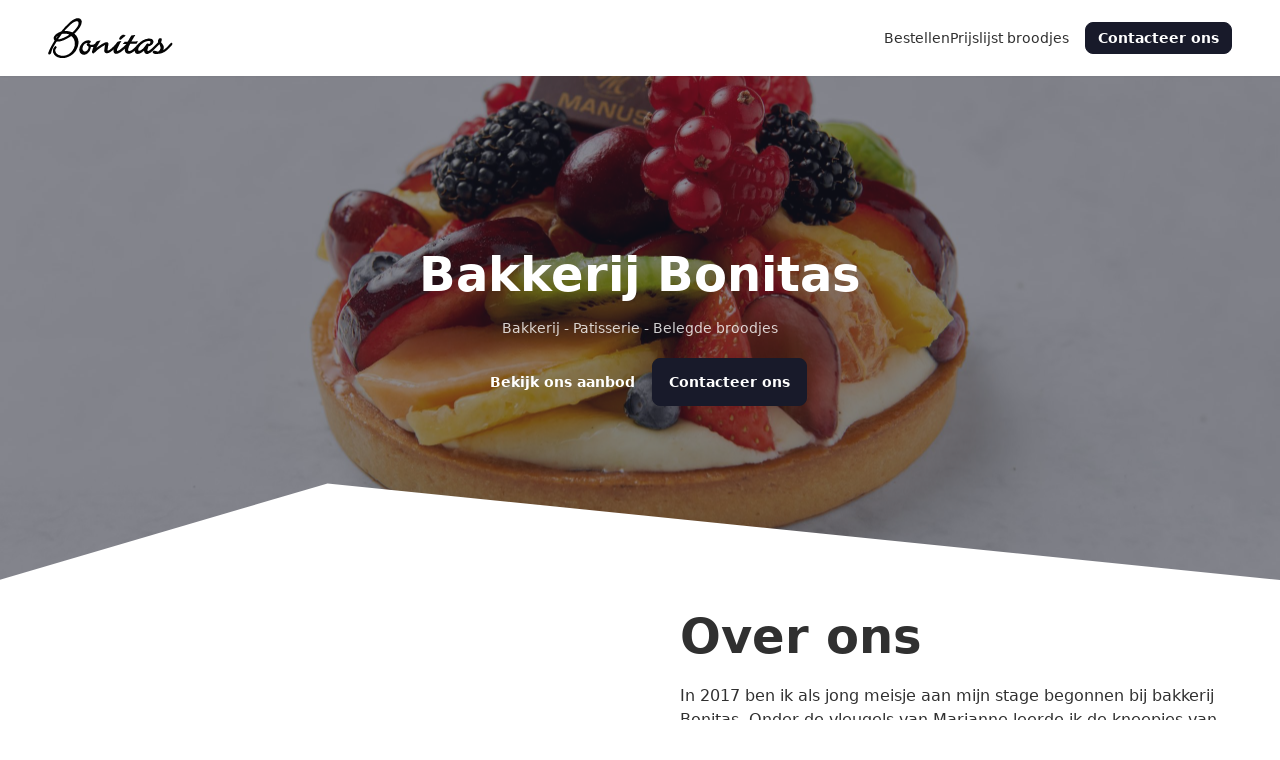

--- FILE ---
content_type: text/html;charset=utf-8
request_url: https://bakkerijbonitas.be/.pic-wrapper
body_size: 32918
content:
<!DOCTYPE html><html  class="scroll-smooth" lang="nl-BE" dir="ltr"><head><meta charset="utf-8">
<meta name="viewport" content="width=device-width, initial-scale=1">
<title>Bakkerij Bonitas</title>
<meta name="robots" content="index, follow, max-image-preview:large, max-snippet:-1, max-video-preview:-1">
<script async src="https://tally.so/widgets/embed.js"></script>
<script async src="https://tally.so/widgets/embed.js"></script>
<link rel="icon" type="image/png" href="https://a.storyblok.com/f/286519/192x192/bd74a4fa81/favicon.png">
<link id="i18n-alt-nl" rel="alternate" href="https://bakkerijbonitas.be/.pic-wrapper" hreflang="nl">
<link id="i18n-alt-nl-BE" rel="alternate" href="https://bakkerijbonitas.be/.pic-wrapper" hreflang="nl-BE">
<link id="i18n-xd" rel="alternate" href="https://bakkerijbonitas.be/.pic-wrapper" hreflang="x-default">
<link id="i18n-can" rel="canonical" href="https://bakkerijbonitas.be/.pic-wrapper">
<meta id="i18n-og-url" content="https://bakkerijbonitas.be/.pic-wrapper" property="og:url">
<meta id="i18n-og" content="nl_BE" property="og:locale">
<meta property="og:title" content="Bakkerij Bonitas">
<meta property="og:site_name" content="Bonitas">
<meta name="twitter:title" content="Bakkerij Bonitas">
<meta name="twitter:card" content="summary_large_image">
<meta name="description" content="Bij ons vind je steeds de lekkerste patisserie en belegde broodjes.">
<meta property="og:description" content="Bij ons vind je steeds de lekkerste patisserie en belegde broodjes.">
<meta name="twitter:description" content="Bij ons vind je steeds de lekkerste patisserie en belegde broodjes.">
<meta property="og:image" content="https://a.storyblok.com/f/286519/2000x1333/5d6d985a81/bread.jpg">
<meta name="twitter:image" content="https://a.storyblok.com/f/286519/2000x1333/5d6d985a81/bread.jpg">
<style type="text/css">.custom-shape-divider-bottom-1702220800 {
    position: absolute;
    bottom: 0;
    left: 0;
    width: 100%;
    overflow: hidden;
    line-height: 0;
    transform: rotate(180deg);
}

.custom-shape-divider-bottom-1702220800 svg {
    position: relative;
    display: block;
    width: calc(100% + 1.3px);
    height: 101px;
}

.custom-shape-divider-bottom-1702220800 .shape-fill {
    fill: #FFFFFF;
}</style>
<style>/*! tailwindcss v3.4.3 | MIT License | https://tailwindcss.com*/*,:after,:before{border:0 solid #e5e7eb;box-sizing:border-box}:after,:before{--tw-content:""}:host,html{line-height:1.5;-webkit-text-size-adjust:100%;font-family:ui-sans-serif,system-ui,sans-serif,Apple Color Emoji,Segoe UI Emoji,Segoe UI Symbol,Noto Color Emoji;font-feature-settings:normal;font-variation-settings:normal;-moz-tab-size:4;-o-tab-size:4;tab-size:4;-webkit-tap-highlight-color:transparent}body{line-height:inherit;margin:0}hr{border-top-width:1px;color:inherit;height:0}abbr:where([title]){-webkit-text-decoration:underline dotted;text-decoration:underline dotted}h1,h2,h3,h4,h5,h6{font-size:inherit;font-weight:inherit}a{color:inherit;text-decoration:inherit}b,strong{font-weight:bolder}code,kbd,pre,samp{font-family:ui-monospace,SFMono-Regular,Menlo,Monaco,Consolas,Liberation Mono,Courier New,monospace;font-feature-settings:normal;font-size:1em;font-variation-settings:normal}small{font-size:80%}sub,sup{font-size:75%;line-height:0;position:relative;vertical-align:baseline}sub{bottom:-.25em}sup{top:-.5em}table{border-collapse:collapse;border-color:inherit;text-indent:0}button,input,optgroup,select,textarea{color:inherit;font-family:inherit;font-feature-settings:inherit;font-size:100%;font-variation-settings:inherit;font-weight:inherit;letter-spacing:inherit;line-height:inherit;margin:0;padding:0}button,select{text-transform:none}button,input:where([type=button]),input:where([type=reset]),input:where([type=submit]){-webkit-appearance:button;background-color:transparent;background-image:none}:-moz-focusring{outline:auto}:-moz-ui-invalid{box-shadow:none}progress{vertical-align:baseline}::-webkit-inner-spin-button,::-webkit-outer-spin-button{height:auto}[type=search]{-webkit-appearance:textfield;outline-offset:-2px}::-webkit-search-decoration{-webkit-appearance:none}::-webkit-file-upload-button{-webkit-appearance:button;font:inherit}summary{display:list-item}blockquote,dd,dl,figure,h1,h2,h3,h4,h5,h6,hr,p,pre{margin:0}fieldset{margin:0}fieldset,legend{padding:0}menu,ol,ul{list-style:none;margin:0;padding:0}dialog{padding:0}textarea{resize:vertical}input::-moz-placeholder,textarea::-moz-placeholder{color:#9ca3af;opacity:1}input::placeholder,textarea::placeholder{color:#9ca3af;opacity:1}[role=button],button{cursor:pointer}:disabled{cursor:default}audio,canvas,embed,iframe,img,object,svg,video{display:block;vertical-align:middle}img,video{height:auto;max-width:100%}[hidden]{display:none}:root,[data-theme]{background-color:hsl(var(--b1)/1);background-color:hsl(var(--b1)/var(--tw-bg-opacity,1));color:hsl(var(--bc)/1);color:hsl(var(--bc)/var(--tw-text-opacity,1))}html{-webkit-tap-highlight-color:transparent}:root{--b1:0 0% 100%;--pf:229 96% 57%;--sf:215 26% 52%;--af:154 49% 53%;--nf:233 27% 6%;--b2:0 0% 93%;--b3:0 0% 86%;--in:198 93% 60%;--su:158 64% 52%;--wa:43 96% 56%;--er:0 91% 71%;--bc:146 0% 19%;--pc:243 100% 94%;--sc:216 13% 13%;--ac:151 21% 13%;--inc:198 100% 12%;--suc:158 100% 10%;--wac:43 100% 11%;--erc:0 100% 14%;--tab-border:1px;--tab-radius:0.5rem;--p:229 96% 64%;--s:215 26% 59%;--a:154 49% 60%;--n:233 27% 13%;--nc:0 0% 100%;--rounded-box:1rem;--rounded-btn:0.5rem;--rounded-badge:1.9rem;--animation-btn:0.25s;--animation-input:0.2s;--btn-text-case:normal;--btn-focus-scale:0.95;--border-btn:1px}body{--tw-bg-opacity:1;background-color:hsl(var(--b1)/1);background-color:hsl(var(--b1)/var(--tw-bg-opacity))}h1{font-size:3rem;line-height:1}h1,h2{font-weight:700}h2{font-size:2.25rem;line-height:2.5rem}h3{font-size:1.875rem;line-height:2.25rem}h3,h4{font-weight:700}h4{font-size:1.5rem;line-height:2rem}h5{font-size:1.25rem}h5,h6{font-weight:700;line-height:1.75rem}h6{font-size:1.125rem}*,:after,:before{--tw-border-spacing-x:0;--tw-border-spacing-y:0;--tw-translate-x:0;--tw-translate-y:0;--tw-rotate:0;--tw-skew-x:0;--tw-skew-y:0;--tw-scale-x:1;--tw-scale-y:1;--tw-pan-x: ;--tw-pan-y: ;--tw-pinch-zoom: ;--tw-scroll-snap-strictness:proximity;--tw-gradient-from-position: ;--tw-gradient-via-position: ;--tw-gradient-to-position: ;--tw-ordinal: ;--tw-slashed-zero: ;--tw-numeric-figure: ;--tw-numeric-spacing: ;--tw-numeric-fraction: ;--tw-ring-inset: ;--tw-ring-offset-width:0px;--tw-ring-offset-color:#fff;--tw-ring-color:rgba(59,130,246,.5);--tw-ring-offset-shadow:0 0 #0000;--tw-ring-shadow:0 0 #0000;--tw-shadow:0 0 #0000;--tw-shadow-colored:0 0 #0000;--tw-blur: ;--tw-brightness: ;--tw-contrast: ;--tw-grayscale: ;--tw-hue-rotate: ;--tw-invert: ;--tw-saturate: ;--tw-sepia: ;--tw-drop-shadow: ;--tw-backdrop-blur: ;--tw-backdrop-brightness: ;--tw-backdrop-contrast: ;--tw-backdrop-grayscale: ;--tw-backdrop-hue-rotate: ;--tw-backdrop-invert: ;--tw-backdrop-opacity: ;--tw-backdrop-saturate: ;--tw-backdrop-sepia: ;--tw-contain-size: ;--tw-contain-layout: ;--tw-contain-paint: ;--tw-contain-style: }::backdrop{--tw-border-spacing-x:0;--tw-border-spacing-y:0;--tw-translate-x:0;--tw-translate-y:0;--tw-rotate:0;--tw-skew-x:0;--tw-skew-y:0;--tw-scale-x:1;--tw-scale-y:1;--tw-pan-x: ;--tw-pan-y: ;--tw-pinch-zoom: ;--tw-scroll-snap-strictness:proximity;--tw-gradient-from-position: ;--tw-gradient-via-position: ;--tw-gradient-to-position: ;--tw-ordinal: ;--tw-slashed-zero: ;--tw-numeric-figure: ;--tw-numeric-spacing: ;--tw-numeric-fraction: ;--tw-ring-inset: ;--tw-ring-offset-width:0px;--tw-ring-offset-color:#fff;--tw-ring-color:rgba(59,130,246,.5);--tw-ring-offset-shadow:0 0 #0000;--tw-ring-shadow:0 0 #0000;--tw-shadow:0 0 #0000;--tw-shadow-colored:0 0 #0000;--tw-blur: ;--tw-brightness: ;--tw-contrast: ;--tw-grayscale: ;--tw-hue-rotate: ;--tw-invert: ;--tw-saturate: ;--tw-sepia: ;--tw-drop-shadow: ;--tw-backdrop-blur: ;--tw-backdrop-brightness: ;--tw-backdrop-contrast: ;--tw-backdrop-grayscale: ;--tw-backdrop-hue-rotate: ;--tw-backdrop-invert: ;--tw-backdrop-opacity: ;--tw-backdrop-saturate: ;--tw-backdrop-sepia: ;--tw-contain-size: ;--tw-contain-layout: ;--tw-contain-paint: ;--tw-contain-style: }.prose{color:var(--tw-prose-body);max-width:65ch}.prose :where(p):not(:where([class~=not-prose],[class~=not-prose] *)){margin-bottom:1.25em;margin-top:1.25em}.prose :where([class~=lead]):not(:where([class~=not-prose],[class~=not-prose] *)){color:var(--tw-prose-lead);font-size:1.25em;line-height:1.6;margin-bottom:1.2em;margin-top:1.2em}.prose :where(a):not(:where([class~=not-prose],[class~=not-prose] *)){color:var(--tw-prose-links);font-weight:500;text-decoration:underline}.prose :where(strong):not(:where([class~=not-prose],[class~=not-prose] *)){color:var(--tw-prose-bold);font-weight:600}.prose :where(a strong):not(:where([class~=not-prose],[class~=not-prose] *)){color:inherit}.prose :where(blockquote strong):not(:where([class~=not-prose],[class~=not-prose] *)){color:inherit}.prose :where(thead th strong):not(:where([class~=not-prose],[class~=not-prose] *)){color:inherit}.prose :where(ol):not(:where([class~=not-prose],[class~=not-prose] *)){list-style-type:decimal;margin-bottom:1.25em;margin-top:1.25em;padding-inline-start:1.625em}.prose :where(ol[type=A]):not(:where([class~=not-prose],[class~=not-prose] *)){list-style-type:upper-alpha}.prose :where(ol[type=a]):not(:where([class~=not-prose],[class~=not-prose] *)){list-style-type:lower-alpha}.prose :where(ol[type=A s]):not(:where([class~=not-prose],[class~=not-prose] *)){list-style-type:upper-alpha}.prose :where(ol[type=a s]):not(:where([class~=not-prose],[class~=not-prose] *)){list-style-type:lower-alpha}.prose :where(ol[type=I]):not(:where([class~=not-prose],[class~=not-prose] *)){list-style-type:upper-roman}.prose :where(ol[type=i]):not(:where([class~=not-prose],[class~=not-prose] *)){list-style-type:lower-roman}.prose :where(ol[type=I s]):not(:where([class~=not-prose],[class~=not-prose] *)){list-style-type:upper-roman}.prose :where(ol[type=i s]):not(:where([class~=not-prose],[class~=not-prose] *)){list-style-type:lower-roman}.prose :where(ol[type="1"]):not(:where([class~=not-prose],[class~=not-prose] *)){list-style-type:decimal}.prose :where(ul):not(:where([class~=not-prose],[class~=not-prose] *)){list-style-type:disc;margin-bottom:1.25em;margin-top:1.25em;padding-inline-start:1.625em}.prose :where(ol>li):not(:where([class~=not-prose],[class~=not-prose] *))::marker{color:var(--tw-prose-counters);font-weight:400}.prose :where(ul>li):not(:where([class~=not-prose],[class~=not-prose] *))::marker{color:var(--tw-prose-bullets)}.prose :where(dt):not(:where([class~=not-prose],[class~=not-prose] *)){color:var(--tw-prose-headings);font-weight:600;margin-top:1.25em}.prose :where(hr):not(:where([class~=not-prose],[class~=not-prose] *)){border-color:var(--tw-prose-hr);border-top-width:1px;margin-bottom:3em;margin-top:3em}.prose :where(blockquote):not(:where([class~=not-prose],[class~=not-prose] *)){border-inline-start-color:var(--tw-prose-quote-borders);border-inline-start-width:.25rem;color:var(--tw-prose-quotes);font-style:italic;font-weight:500;margin-bottom:1.6em;margin-top:1.6em;padding-inline-start:1em;quotes:"\201C""\201D""\2018""\2019"}.prose :where(blockquote p:first-of-type):not(:where([class~=not-prose],[class~=not-prose] *)):before{content:open-quote}.prose :where(blockquote p:last-of-type):not(:where([class~=not-prose],[class~=not-prose] *)):after{content:close-quote}.prose :where(h1):not(:where([class~=not-prose],[class~=not-prose] *)){color:var(--tw-prose-headings);font-size:2.25em;font-weight:800;line-height:1.1111111;margin-bottom:.8888889em;margin-top:0}.prose :where(h1 strong):not(:where([class~=not-prose],[class~=not-prose] *)){color:inherit;font-weight:900}.prose :where(h2):not(:where([class~=not-prose],[class~=not-prose] *)){color:var(--tw-prose-headings);font-size:1.5em;font-weight:700;line-height:1.3333333;margin-bottom:1em;margin-top:2em}.prose :where(h2 strong):not(:where([class~=not-prose],[class~=not-prose] *)){color:inherit;font-weight:800}.prose :where(h3):not(:where([class~=not-prose],[class~=not-prose] *)){color:var(--tw-prose-headings);font-size:1.25em;font-weight:600;line-height:1.6;margin-bottom:.6em;margin-top:1.6em}.prose :where(h3 strong):not(:where([class~=not-prose],[class~=not-prose] *)){color:inherit;font-weight:700}.prose :where(h4):not(:where([class~=not-prose],[class~=not-prose] *)){color:var(--tw-prose-headings);font-weight:600;line-height:1.5;margin-bottom:.5em;margin-top:1.5em}.prose :where(h4 strong):not(:where([class~=not-prose],[class~=not-prose] *)){color:inherit;font-weight:700}.prose :where(img):not(:where([class~=not-prose],[class~=not-prose] *)){margin-bottom:2em;margin-top:2em}.prose :where(picture):not(:where([class~=not-prose],[class~=not-prose] *)){display:block;margin-bottom:2em;margin-top:2em}.prose :where(video):not(:where([class~=not-prose],[class~=not-prose] *)){margin-bottom:2em;margin-top:2em}.prose :where(kbd):not(:where([class~=not-prose],[class~=not-prose] *)){border-radius:.3125rem;box-shadow:0 0 0 1px rgb(var(--tw-prose-kbd-shadows)/10%),0 3px 0 rgb(var(--tw-prose-kbd-shadows)/10%);color:var(--tw-prose-kbd);font-family:inherit;font-size:.875em;font-weight:500;padding-inline-end:.375em;padding-bottom:.1875em;padding-top:.1875em;padding-inline-start:.375em}.prose :where(code):not(:where([class~=not-prose],[class~=not-prose] *)){color:var(--tw-prose-code);font-size:.875em;font-weight:600}.prose :where(code):not(:where([class~=not-prose],[class~=not-prose] *)):before{content:"`"}.prose :where(code):not(:where([class~=not-prose],[class~=not-prose] *)):after{content:"`"}.prose :where(a code):not(:where([class~=not-prose],[class~=not-prose] *)){color:inherit}.prose :where(h1 code):not(:where([class~=not-prose],[class~=not-prose] *)){color:inherit}.prose :where(h2 code):not(:where([class~=not-prose],[class~=not-prose] *)){color:inherit;font-size:.875em}.prose :where(h3 code):not(:where([class~=not-prose],[class~=not-prose] *)){color:inherit;font-size:.9em}.prose :where(h4 code):not(:where([class~=not-prose],[class~=not-prose] *)){color:inherit}.prose :where(blockquote code):not(:where([class~=not-prose],[class~=not-prose] *)){color:inherit}.prose :where(thead th code):not(:where([class~=not-prose],[class~=not-prose] *)){color:inherit}.prose :where(pre):not(:where([class~=not-prose],[class~=not-prose] *)){background-color:var(--tw-prose-pre-bg);border-radius:.375rem;color:var(--tw-prose-pre-code);font-size:.875em;font-weight:400;line-height:1.7142857;margin-bottom:1.7142857em;margin-top:1.7142857em;overflow-x:auto;padding-inline-end:1.1428571em;padding-bottom:.8571429em;padding-top:.8571429em;padding-inline-start:1.1428571em}.prose :where(pre code):not(:where([class~=not-prose],[class~=not-prose] *)){background-color:transparent;border-radius:0;border-width:0;color:inherit;font-family:inherit;font-size:inherit;font-weight:inherit;line-height:inherit;padding:0}.prose :where(pre code):not(:where([class~=not-prose],[class~=not-prose] *)):before{content:none}.prose :where(pre code):not(:where([class~=not-prose],[class~=not-prose] *)):after{content:none}.prose :where(table):not(:where([class~=not-prose],[class~=not-prose] *)){font-size:.875em;line-height:1.7142857;margin-bottom:2em;margin-top:2em;table-layout:auto;text-align:start;width:100%}.prose :where(thead):not(:where([class~=not-prose],[class~=not-prose] *)){border-bottom-color:var(--tw-prose-th-borders);border-bottom-width:1px}.prose :where(thead th):not(:where([class~=not-prose],[class~=not-prose] *)){color:var(--tw-prose-headings);font-weight:600;padding-inline-end:.5714286em;padding-bottom:.5714286em;padding-inline-start:.5714286em;vertical-align:bottom}.prose :where(tbody tr):not(:where([class~=not-prose],[class~=not-prose] *)){border-bottom-color:var(--tw-prose-td-borders);border-bottom-width:1px}.prose :where(tbody tr:last-child):not(:where([class~=not-prose],[class~=not-prose] *)){border-bottom-width:0}.prose :where(tbody td):not(:where([class~=not-prose],[class~=not-prose] *)){vertical-align:baseline}.prose :where(tfoot):not(:where([class~=not-prose],[class~=not-prose] *)){border-top-color:var(--tw-prose-th-borders);border-top-width:1px}.prose :where(tfoot td):not(:where([class~=not-prose],[class~=not-prose] *)){vertical-align:top}.prose :where(figure>*):not(:where([class~=not-prose],[class~=not-prose] *)){margin-bottom:0;margin-top:0}.prose :where(figcaption):not(:where([class~=not-prose],[class~=not-prose] *)){color:var(--tw-prose-captions);font-size:.875em;line-height:1.4285714;margin-top:.8571429em}.prose{--tw-prose-body:#374151;--tw-prose-headings:#111827;--tw-prose-lead:#4b5563;--tw-prose-links:#111827;--tw-prose-bold:#111827;--tw-prose-counters:#6b7280;--tw-prose-bullets:#d1d5db;--tw-prose-hr:#e5e7eb;--tw-prose-quotes:#111827;--tw-prose-quote-borders:#e5e7eb;--tw-prose-captions:#6b7280;--tw-prose-kbd:#111827;--tw-prose-kbd-shadows:17 24 39;--tw-prose-code:#111827;--tw-prose-pre-code:#e5e7eb;--tw-prose-pre-bg:#1f2937;--tw-prose-th-borders:#d1d5db;--tw-prose-td-borders:#e5e7eb;--tw-prose-invert-body:#d1d5db;--tw-prose-invert-headings:#fff;--tw-prose-invert-lead:#9ca3af;--tw-prose-invert-links:#fff;--tw-prose-invert-bold:#fff;--tw-prose-invert-counters:#9ca3af;--tw-prose-invert-bullets:#4b5563;--tw-prose-invert-hr:#374151;--tw-prose-invert-quotes:#f3f4f6;--tw-prose-invert-quote-borders:#374151;--tw-prose-invert-captions:#9ca3af;--tw-prose-invert-kbd:#fff;--tw-prose-invert-kbd-shadows:255 255 255;--tw-prose-invert-code:#fff;--tw-prose-invert-pre-code:#d1d5db;--tw-prose-invert-pre-bg:rgba(0,0,0,.5);--tw-prose-invert-th-borders:#4b5563;--tw-prose-invert-td-borders:#374151;font-size:1rem;line-height:1.75}.prose :where(picture>img):not(:where([class~=not-prose],[class~=not-prose] *)){margin-bottom:0;margin-top:0}.prose :where(li):not(:where([class~=not-prose],[class~=not-prose] *)){margin-bottom:.5em;margin-top:.5em}.prose :where(ol>li):not(:where([class~=not-prose],[class~=not-prose] *)){padding-inline-start:.375em}.prose :where(ul>li):not(:where([class~=not-prose],[class~=not-prose] *)){padding-inline-start:.375em}.prose :where(.prose>ul>li p):not(:where([class~=not-prose],[class~=not-prose] *)){margin-bottom:.75em;margin-top:.75em}.prose :where(.prose>ul>li>:first-child):not(:where([class~=not-prose],[class~=not-prose] *)){margin-top:1.25em}.prose :where(.prose>ul>li>:last-child):not(:where([class~=not-prose],[class~=not-prose] *)){margin-bottom:1.25em}.prose :where(.prose>ol>li>:first-child):not(:where([class~=not-prose],[class~=not-prose] *)){margin-top:1.25em}.prose :where(.prose>ol>li>:last-child):not(:where([class~=not-prose],[class~=not-prose] *)){margin-bottom:1.25em}.prose :where(ul ul,ul ol,ol ul,ol ol):not(:where([class~=not-prose],[class~=not-prose] *)){margin-bottom:.75em;margin-top:.75em}.prose :where(dl):not(:where([class~=not-prose],[class~=not-prose] *)){margin-bottom:1.25em;margin-top:1.25em}.prose :where(dd):not(:where([class~=not-prose],[class~=not-prose] *)){margin-top:.5em;padding-inline-start:1.625em}.prose :where(hr+*):not(:where([class~=not-prose],[class~=not-prose] *)){margin-top:0}.prose :where(h2+*):not(:where([class~=not-prose],[class~=not-prose] *)){margin-top:0}.prose :where(h3+*):not(:where([class~=not-prose],[class~=not-prose] *)){margin-top:0}.prose :where(h4+*):not(:where([class~=not-prose],[class~=not-prose] *)){margin-top:0}.prose :where(thead th:first-child):not(:where([class~=not-prose],[class~=not-prose] *)){padding-inline-start:0}.prose :where(thead th:last-child):not(:where([class~=not-prose],[class~=not-prose] *)){padding-inline-end:0}.prose :where(tbody td,tfoot td):not(:where([class~=not-prose],[class~=not-prose] *)){padding-inline-end:.5714286em;padding-bottom:.5714286em;padding-top:.5714286em;padding-inline-start:.5714286em}.prose :where(tbody td:first-child,tfoot td:first-child):not(:where([class~=not-prose],[class~=not-prose] *)){padding-inline-start:0}.prose :where(tbody td:last-child,tfoot td:last-child):not(:where([class~=not-prose],[class~=not-prose] *)){padding-inline-end:0}.prose :where(figure):not(:where([class~=not-prose],[class~=not-prose] *)){margin-bottom:2em;margin-top:2em}.prose :where(.prose>:first-child):not(:where([class~=not-prose],[class~=not-prose] *)){margin-top:0}.prose :where(.prose>:last-child):not(:where([class~=not-prose],[class~=not-prose] *)){margin-bottom:0}.prose-sm{font-size:.875rem;line-height:1.7142857}.prose-sm :where(p):not(:where([class~=not-prose],[class~=not-prose] *)){margin-bottom:1.1428571em;margin-top:1.1428571em}.prose-sm :where([class~=lead]):not(:where([class~=not-prose],[class~=not-prose] *)){font-size:1.2857143em;line-height:1.5555556;margin-bottom:.8888889em;margin-top:.8888889em}.prose-sm :where(blockquote):not(:where([class~=not-prose],[class~=not-prose] *)){margin-bottom:1.3333333em;margin-top:1.3333333em;padding-inline-start:1.1111111em}.prose-sm :where(h1):not(:where([class~=not-prose],[class~=not-prose] *)){font-size:2.1428571em;line-height:1.2;margin-bottom:.8em;margin-top:0}.prose-sm :where(h2):not(:where([class~=not-prose],[class~=not-prose] *)){font-size:1.4285714em;line-height:1.4;margin-bottom:.8em;margin-top:1.6em}.prose-sm :where(h3):not(:where([class~=not-prose],[class~=not-prose] *)){font-size:1.2857143em;line-height:1.5555556;margin-bottom:.4444444em;margin-top:1.5555556em}.prose-sm :where(h4):not(:where([class~=not-prose],[class~=not-prose] *)){line-height:1.4285714;margin-bottom:.5714286em;margin-top:1.4285714em}.prose-sm :where(img):not(:where([class~=not-prose],[class~=not-prose] *)){margin-bottom:1.7142857em;margin-top:1.7142857em}.prose-sm :where(picture):not(:where([class~=not-prose],[class~=not-prose] *)){margin-bottom:1.7142857em;margin-top:1.7142857em}.prose-sm :where(picture>img):not(:where([class~=not-prose],[class~=not-prose] *)){margin-bottom:0;margin-top:0}.prose-sm :where(video):not(:where([class~=not-prose],[class~=not-prose] *)){margin-bottom:1.7142857em;margin-top:1.7142857em}.prose-sm :where(kbd):not(:where([class~=not-prose],[class~=not-prose] *)){border-radius:.3125rem;font-size:.8571429em;padding-inline-end:.3571429em;padding-bottom:.1428571em;padding-top:.1428571em;padding-inline-start:.3571429em}.prose-sm :where(code):not(:where([class~=not-prose],[class~=not-prose] *)){font-size:.8571429em}.prose-sm :where(h2 code):not(:where([class~=not-prose],[class~=not-prose] *)){font-size:.9em}.prose-sm :where(h3 code):not(:where([class~=not-prose],[class~=not-prose] *)){font-size:.8888889em}.prose-sm :where(pre):not(:where([class~=not-prose],[class~=not-prose] *)){border-radius:.25rem;font-size:.8571429em;line-height:1.6666667;margin-bottom:1.6666667em;margin-top:1.6666667em;padding-inline-end:1em;padding-bottom:.6666667em;padding-top:.6666667em;padding-inline-start:1em}.prose-sm :where(ol):not(:where([class~=not-prose],[class~=not-prose] *)){margin-bottom:1.1428571em;margin-top:1.1428571em;padding-inline-start:1.5714286em}.prose-sm :where(ul):not(:where([class~=not-prose],[class~=not-prose] *)){margin-bottom:1.1428571em;margin-top:1.1428571em;padding-inline-start:1.5714286em}.prose-sm :where(li):not(:where([class~=not-prose],[class~=not-prose] *)){margin-bottom:.2857143em;margin-top:.2857143em}.prose-sm :where(ol>li):not(:where([class~=not-prose],[class~=not-prose] *)){padding-inline-start:.4285714em}.prose-sm :where(ul>li):not(:where([class~=not-prose],[class~=not-prose] *)){padding-inline-start:.4285714em}.prose-sm :where(.prose-sm>ul>li p):not(:where([class~=not-prose],[class~=not-prose] *)){margin-bottom:.5714286em;margin-top:.5714286em}.prose-sm :where(.prose-sm>ul>li>:first-child):not(:where([class~=not-prose],[class~=not-prose] *)){margin-top:1.1428571em}.prose-sm :where(.prose-sm>ul>li>:last-child):not(:where([class~=not-prose],[class~=not-prose] *)){margin-bottom:1.1428571em}.prose-sm :where(.prose-sm>ol>li>:first-child):not(:where([class~=not-prose],[class~=not-prose] *)){margin-top:1.1428571em}.prose-sm :where(.prose-sm>ol>li>:last-child):not(:where([class~=not-prose],[class~=not-prose] *)){margin-bottom:1.1428571em}.prose-sm :where(ul ul,ul ol,ol ul,ol ol):not(:where([class~=not-prose],[class~=not-prose] *)){margin-bottom:.5714286em;margin-top:.5714286em}.prose-sm :where(dl):not(:where([class~=not-prose],[class~=not-prose] *)){margin-bottom:1.1428571em;margin-top:1.1428571em}.prose-sm :where(dt):not(:where([class~=not-prose],[class~=not-prose] *)){margin-top:1.1428571em}.prose-sm :where(dd):not(:where([class~=not-prose],[class~=not-prose] *)){margin-top:.2857143em;padding-inline-start:1.5714286em}.prose-sm :where(hr):not(:where([class~=not-prose],[class~=not-prose] *)){margin-bottom:2.8571429em;margin-top:2.8571429em}.prose-sm :where(hr+*):not(:where([class~=not-prose],[class~=not-prose] *)){margin-top:0}.prose-sm :where(h2+*):not(:where([class~=not-prose],[class~=not-prose] *)){margin-top:0}.prose-sm :where(h3+*):not(:where([class~=not-prose],[class~=not-prose] *)){margin-top:0}.prose-sm :where(h4+*):not(:where([class~=not-prose],[class~=not-prose] *)){margin-top:0}.prose-sm :where(table):not(:where([class~=not-prose],[class~=not-prose] *)){font-size:.8571429em;line-height:1.5}.prose-sm :where(thead th):not(:where([class~=not-prose],[class~=not-prose] *)){padding-inline-end:1em;padding-bottom:.6666667em;padding-inline-start:1em}.prose-sm :where(thead th:first-child):not(:where([class~=not-prose],[class~=not-prose] *)){padding-inline-start:0}.prose-sm :where(thead th:last-child):not(:where([class~=not-prose],[class~=not-prose] *)){padding-inline-end:0}.prose-sm :where(tbody td,tfoot td):not(:where([class~=not-prose],[class~=not-prose] *)){padding-inline-end:1em;padding-bottom:.6666667em;padding-top:.6666667em;padding-inline-start:1em}.prose-sm :where(tbody td:first-child,tfoot td:first-child):not(:where([class~=not-prose],[class~=not-prose] *)){padding-inline-start:0}.prose-sm :where(tbody td:last-child,tfoot td:last-child):not(:where([class~=not-prose],[class~=not-prose] *)){padding-inline-end:0}.prose-sm :where(figure):not(:where([class~=not-prose],[class~=not-prose] *)){margin-bottom:1.7142857em;margin-top:1.7142857em}.prose-sm :where(figure>*):not(:where([class~=not-prose],[class~=not-prose] *)){margin-bottom:0;margin-top:0}.prose-sm :where(figcaption):not(:where([class~=not-prose],[class~=not-prose] *)){font-size:.8571429em;line-height:1.3333333;margin-top:.6666667em}.prose-sm :where(.prose-sm>:first-child):not(:where([class~=not-prose],[class~=not-prose] *)){margin-top:0}.prose-sm :where(.prose-sm>:last-child):not(:where([class~=not-prose],[class~=not-prose] *)){margin-bottom:0}.badge{align-items:center;border-width:1px;display:inline-flex;font-size:.875rem;height:1.25rem;justify-content:center;line-height:1.25rem;padding-left:.563rem;padding-right:.563rem;transition-duration:.2s;transition-property:color,background-color,border-color,text-decoration-color,fill,stroke,opacity,box-shadow,transform,filter,-webkit-backdrop-filter;transition-property:color,background-color,border-color,text-decoration-color,fill,stroke,opacity,box-shadow,transform,filter,backdrop-filter;transition-property:color,background-color,border-color,text-decoration-color,fill,stroke,opacity,box-shadow,transform,filter,backdrop-filter,-webkit-backdrop-filter;transition-timing-function:cubic-bezier(.4,0,.2,1);transition-timing-function:cubic-bezier(0,0,.2,1);width:-moz-fit-content;width:fit-content;--tw-border-opacity:1;border-color:hsl(var(--b2)/var(--tw-border-opacity));--tw-bg-opacity:1;background-color:hsl(var(--b1)/1);background-color:hsl(var(--b1)/var(--tw-bg-opacity));--tw-text-opacity:1;border-radius:1.9rem;border-radius:var(--rounded-badge,1.9rem);color:hsl(var(--bc)/1);color:hsl(var(--bc)/var(--tw-text-opacity))}.breadcrumbs{max-width:100%;overflow-x:auto;padding-bottom:.5rem;padding-top:.5rem}.breadcrumbs>ol,.breadcrumbs>ul{align-items:center;display:flex;min-height:-moz-min-content;min-height:min-content;white-space:nowrap}.breadcrumbs>ol>li,.breadcrumbs>ul>li{align-items:center;display:flex}.breadcrumbs>ol>li>a,.breadcrumbs>ul>li>a{align-items:center;cursor:pointer;display:flex}@media (hover:hover){.breadcrumbs>ol>li>a:hover,.breadcrumbs>ul>li>a:hover,.link-hover:hover{text-decoration-line:underline}.label a:hover{--tw-text-opacity:1;color:hsl(var(--bc)/1);color:hsl(var(--bc)/var(--tw-text-opacity))}.menu li>:not(ul):not(.menu-title):not(details).active,.menu li>:not(ul):not(.menu-title):not(details):active,.menu li>details>summary:active{--tw-bg-opacity:1;background-color:hsl(var(--n)/1);background-color:hsl(var(--n)/var(--tw-bg-opacity));--tw-text-opacity:1;color:hsl(var(--nc)/1);color:hsl(var(--nc)/var(--tw-text-opacity))}}.btn{align-items:center;animation:button-pop .25s ease-out;animation:button-pop var(--animation-btn,.25s) ease-out;border-color:transparent;border-color:hsl(var(--b2)/var(--tw-border-opacity));border-radius:.5rem;border-radius:var(--rounded-btn,.5rem);border-width:1px;border-width:var(--border-btn,1px);cursor:pointer;display:inline-flex;flex-shrink:0;flex-wrap:wrap;font-size:.875rem;font-weight:600;gap:.5rem;height:3rem;justify-content:center;line-height:1em;min-height:3rem;padding-left:1rem;padding-right:1rem;text-align:center;text-decoration-line:none;text-transform:uppercase;text-transform:var(--btn-text-case,uppercase);transition-duration:.2s;transition-property:color,background-color,border-color,text-decoration-color,fill,stroke,opacity,box-shadow,transform,filter,-webkit-backdrop-filter;transition-property:color,background-color,border-color,text-decoration-color,fill,stroke,opacity,box-shadow,transform,filter,backdrop-filter;transition-property:color,background-color,border-color,text-decoration-color,fill,stroke,opacity,box-shadow,transform,filter,backdrop-filter,-webkit-backdrop-filter;transition-timing-function:cubic-bezier(.4,0,.2,1);transition-timing-function:cubic-bezier(0,0,.2,1);-webkit-user-select:none;-moz-user-select:none;user-select:none;--tw-border-opacity:1;--tw-bg-opacity:1;background-color:hsl(var(--b2)/1);background-color:hsl(var(--b2)/var(--tw-bg-opacity));--tw-text-opacity:1;color:hsl(var(--bc)/1);color:hsl(var(--bc)/var(--tw-text-opacity));outline-color:hsl(var(--bc)/1)}.btn-disabled,.btn:disabled,.btn[disabled]{pointer-events:none}.btn-circle,.btn-square{height:3rem;padding:0;width:3rem}.btn-circle{border-radius:9999px}.btn-group>input[type=radio].btn{-webkit-appearance:none;-moz-appearance:none;appearance:none}.btn-group>input[type=radio].btn:before{content:attr(data-title)}.btn:is(input[type=checkbox]),.btn:is(input[type=radio]){-webkit-appearance:none;-moz-appearance:none;appearance:none;width:auto}.btn:is(input[type=checkbox]):after,.btn:is(input[type=radio]):after{--tw-content:attr(aria-label);content:attr(aria-label);content:var(--tw-content)}.card{border-radius:1rem;border-radius:var(--rounded-box,1rem);display:flex;flex-direction:column;position:relative}.card:focus{outline:2px solid transparent;outline-offset:2px}.card-body{display:flex;flex:1 1 auto;flex-direction:column;gap:.5rem;padding:2rem;padding:var(--padding-card,2rem)}.card-body :where(p){flex-grow:1}.card-actions{align-items:flex-start;display:flex;flex-wrap:wrap;gap:.5rem}.card figure{align-items:center;display:flex;justify-content:center}.card.image-full{display:grid}.card.image-full:before{content:"";position:relative;z-index:10;--tw-bg-opacity:1;background-color:hsl(var(--n)/1);background-color:hsl(var(--n)/var(--tw-bg-opacity));border-radius:1rem;border-radius:var(--rounded-box,1rem);opacity:.75}.card.image-full:before,.card.image-full>*{grid-column-start:1;grid-row-start:1}.card.image-full>figure img{height:100%;-o-object-fit:cover;object-fit:cover}.card.image-full>.card-body{position:relative;z-index:20;--tw-text-opacity:1;color:hsl(var(--nc)/1);color:hsl(var(--nc)/var(--tw-text-opacity))}.checkbox{flex-shrink:0;--chkbg:var(--bc);--chkfg:var(--b1);-webkit-appearance:none;-moz-appearance:none;appearance:none;border-color:hsl(var(--bc)/var(--tw-border-opacity));border-width:1px;cursor:pointer;height:1.5rem;width:1.5rem;--tw-border-opacity:0.2;border-radius:.5rem;border-radius:var(--rounded-btn,.5rem)}.collapse:not(td):not(tr):not(colgroup){visibility:visible}.collapse{border-radius:1rem;border-radius:var(--rounded-box,1rem);display:grid;grid-template-rows:auto 0fr;overflow:hidden;position:relative;transition:grid-template-rows .2s;width:100%}.collapse-content,.collapse-title,.collapse>input[type=checkbox],.collapse>input[type=radio]{grid-column-start:1;grid-row-start:1}.collapse>input[type=checkbox],.collapse>input[type=radio]{-webkit-appearance:none;-moz-appearance:none;appearance:none;opacity:0}.collapse-content{cursor:unset;grid-column-start:1;grid-row-start:2;min-height:0;padding-left:1rem;padding-right:1rem;transition:visibility .2s;transition:padding .2s ease-out,background-color .2s ease-out;visibility:hidden}.collapse-open,.collapse:focus:not(.collapse-close),.collapse[open]{grid-template-rows:auto 1fr}.collapse:not(.collapse-close):has(>input[type=checkbox]:checked),.collapse:not(.collapse-close):has(>input[type=radio]:checked){grid-template-rows:auto 1fr}.collapse-open>.collapse-content,.collapse:focus:not(.collapse-close)>.collapse-content,.collapse:not(.collapse-close)>input[type=checkbox]:checked~.collapse-content,.collapse:not(.collapse-close)>input[type=radio]:checked~.collapse-content,.collapse[open]>.collapse-content{min-height:-moz-fit-content;min-height:fit-content;visibility:visible}.drawer{display:grid;grid-auto-columns:max-content auto;position:relative;width:100%}.drawer-side{align-items:flex-start;display:grid;grid-column-start:1;grid-row-start:1;grid-template-columns:repeat(1,minmax(0,1fr));grid-template-rows:repeat(1,minmax(0,1fr));height:100vh;height:100dvh;justify-items:start;left:0;overflow-y:auto;overscroll-behavior:contain;pointer-events:none;position:fixed;scrollbar-width:none;top:0;width:100%}.drawer-side::-webkit-scrollbar{display:none}.drawer-side>.drawer-overlay{background-color:transparent;cursor:pointer;place-self:stretch;position:sticky;top:0;transition-duration:.2s;transition-property:color,background-color,border-color,text-decoration-color,fill,stroke;transition-timing-function:cubic-bezier(.4,0,.2,1);transition-timing-function:cubic-bezier(0,0,.2,1)}.drawer-side>*{grid-column-start:1;grid-row-start:1}.drawer-side>:not(.drawer-overlay){transform:translateX(-100%);transition-duration:.3s;transition-property:color,background-color,border-color,text-decoration-color,fill,stroke,opacity,box-shadow,transform,filter,-webkit-backdrop-filter;transition-property:color,background-color,border-color,text-decoration-color,fill,stroke,opacity,box-shadow,transform,filter,backdrop-filter;transition-property:color,background-color,border-color,text-decoration-color,fill,stroke,opacity,box-shadow,transform,filter,backdrop-filter,-webkit-backdrop-filter;transition-timing-function:cubic-bezier(.4,0,.2,1);transition-timing-function:cubic-bezier(0,0,.2,1)}[dir=rtl] .drawer-side>:not(.drawer-overlay){transform:translateX(-100%)}.drawer-toggle{-webkit-appearance:none;-moz-appearance:none;appearance:none;height:0;opacity:0;position:fixed;width:0}.drawer-toggle:checked~.drawer-side{pointer-events:auto;visibility:visible}.drawer-toggle:checked~.drawer-side>:not(.drawer-overlay){transform:translateX(0)}.drawer-end .drawer-toggle~.drawer-content{grid-column-start:1}.drawer-end .drawer-toggle~.drawer-side{grid-column-start:2;justify-items:end}.drawer-end .drawer-toggle~.drawer-side>:not(.drawer-overlay){transform:translateX(100%)}.drawer-end .drawer-toggle:checked~.drawer-side>:not(.drawer-overlay){transform:translateX(0)}.dropdown{display:inline-block;position:relative}.dropdown>:not(summary):focus{outline:2px solid transparent;outline-offset:2px}.dropdown .dropdown-content{position:absolute}.dropdown:is(:not(details)) .dropdown-content{opacity:0;transform-origin:top;visibility:hidden;--tw-scale-x:.95;--tw-scale-y:.95;transform:translate(var(--tw-translate-x),var(--tw-translate-y)) rotate(var(--tw-rotate)) skewX(var(--tw-skew-x)) skewY(var(--tw-skew-y)) scaleX(.95) scaleY(.95);transform:translate(var(--tw-translate-x),var(--tw-translate-y)) rotate(var(--tw-rotate)) skewX(var(--tw-skew-x)) skewY(var(--tw-skew-y)) scaleX(var(--tw-scale-x)) scaleY(var(--tw-scale-y));transition-duration:.2s;transition-property:color,background-color,border-color,text-decoration-color,fill,stroke,opacity,box-shadow,transform,filter,-webkit-backdrop-filter;transition-property:color,background-color,border-color,text-decoration-color,fill,stroke,opacity,box-shadow,transform,filter,backdrop-filter;transition-property:color,background-color,border-color,text-decoration-color,fill,stroke,opacity,box-shadow,transform,filter,backdrop-filter,-webkit-backdrop-filter;transition-timing-function:cubic-bezier(.4,0,.2,1);transition-timing-function:cubic-bezier(0,0,.2,1)}.dropdown-end .dropdown-content{right:0}.dropdown-left .dropdown-content{bottom:auto;right:100%;top:0;transform-origin:right}.dropdown-right .dropdown-content{bottom:auto;left:100%;top:0;transform-origin:left}.dropdown-bottom .dropdown-content{bottom:auto;top:100%;transform-origin:top}.dropdown-top .dropdown-content{bottom:100%;top:auto;transform-origin:bottom}.dropdown-end.dropdown-left .dropdown-content,.dropdown-end.dropdown-right .dropdown-content{bottom:0;top:auto}.dropdown.dropdown-open .dropdown-content,.dropdown:focus-within .dropdown-content,.dropdown:not(.dropdown-hover):focus .dropdown-content{opacity:1;visibility:visible}@media (hover:hover){.dropdown.dropdown-hover:hover .dropdown-content{opacity:1;visibility:visible}.btm-nav>.disabled:hover,.btm-nav>[disabled]:hover{pointer-events:none;--tw-border-opacity:0;background-color:hsl(var(--n)/.1);background-color:hsl(var(--n)/var(--tw-bg-opacity));--tw-bg-opacity:0.1;color:hsl(var(--bc)/.2);color:hsl(var(--bc)/var(--tw-text-opacity));--tw-text-opacity:0.2}.btn:hover{background-color:hsl(var(--b3)/1);background-color:hsl(var(--b3)/var(--tw-bg-opacity));border-color:hsl(var(--b3)/var(--tw-border-opacity))}.btn-primary:hover,.btn:hover{--tw-border-opacity:1;--tw-bg-opacity:1}.btn-primary:hover{background-color:hsl(var(--pf)/1);background-color:hsl(var(--pf)/var(--tw-bg-opacity));border-color:hsl(var(--pf)/var(--tw-border-opacity))}.btn-secondary:hover{background-color:hsl(var(--sf)/1);background-color:hsl(var(--sf)/var(--tw-bg-opacity));border-color:hsl(var(--sf)/var(--tw-border-opacity))}.btn-accent:hover,.btn-secondary:hover{--tw-border-opacity:1;--tw-bg-opacity:1}.btn-accent:hover{background-color:hsl(var(--af)/1);background-color:hsl(var(--af)/var(--tw-bg-opacity));border-color:hsl(var(--af)/var(--tw-border-opacity))}.btn-neutral:hover{background-color:hsl(var(--nf)/1);background-color:hsl(var(--nf)/var(--tw-bg-opacity));border-color:hsl(var(--nf)/var(--tw-border-opacity))}.btn-info:hover,.btn-neutral:hover{--tw-border-opacity:1;--tw-bg-opacity:1}.btn-info:hover{background-color:hsl(var(--in)/1);background-color:hsl(var(--in)/var(--tw-bg-opacity));border-color:hsl(var(--in)/var(--tw-border-opacity))}.btn-success:hover{background-color:hsl(var(--su)/1);background-color:hsl(var(--su)/var(--tw-bg-opacity));border-color:hsl(var(--su)/var(--tw-border-opacity))}.btn-success:hover,.btn-warning:hover{--tw-border-opacity:1;--tw-bg-opacity:1}.btn-warning:hover{background-color:hsl(var(--wa)/1);background-color:hsl(var(--wa)/var(--tw-bg-opacity));border-color:hsl(var(--wa)/var(--tw-border-opacity))}.btn-error:hover{--tw-border-opacity:1;border-color:hsl(var(--er)/var(--tw-border-opacity));--tw-bg-opacity:1;background-color:hsl(var(--er)/1);background-color:hsl(var(--er)/var(--tw-bg-opacity))}.btn.glass:hover{--glass-opacity:25%;--glass-border-opacity:15%}.btn-ghost:hover{--tw-border-opacity:0;background-color:hsl(var(--bc)/.2);background-color:hsl(var(--bc)/var(--tw-bg-opacity));--tw-bg-opacity:0.2}.btn-outline:hover{background-color:hsl(var(--bc)/1);background-color:hsl(var(--bc)/var(--tw-bg-opacity));border-color:hsl(var(--bc)/var(--tw-border-opacity));color:hsl(var(--b1)/1);color:hsl(var(--b1)/var(--tw-text-opacity))}.btn-outline.btn-primary:hover,.btn-outline:hover{--tw-border-opacity:1;--tw-bg-opacity:1;--tw-text-opacity:1}.btn-outline.btn-primary:hover{background-color:hsl(var(--pf)/1);background-color:hsl(var(--pf)/var(--tw-bg-opacity));border-color:hsl(var(--pf)/var(--tw-border-opacity));color:hsl(var(--pc)/1);color:hsl(var(--pc)/var(--tw-text-opacity))}.btn-outline.btn-secondary:hover{background-color:hsl(var(--sf)/1);background-color:hsl(var(--sf)/var(--tw-bg-opacity));border-color:hsl(var(--sf)/var(--tw-border-opacity));color:hsl(var(--sc)/1);color:hsl(var(--sc)/var(--tw-text-opacity))}.btn-outline.btn-accent:hover,.btn-outline.btn-secondary:hover{--tw-border-opacity:1;--tw-bg-opacity:1;--tw-text-opacity:1}.btn-outline.btn-accent:hover{background-color:hsl(var(--af)/1);background-color:hsl(var(--af)/var(--tw-bg-opacity));border-color:hsl(var(--af)/var(--tw-border-opacity));color:hsl(var(--ac)/1);color:hsl(var(--ac)/var(--tw-text-opacity))}.btn-outline.btn-success:hover{background-color:hsl(var(--su)/1);background-color:hsl(var(--su)/var(--tw-bg-opacity));border-color:hsl(var(--su)/var(--tw-border-opacity));color:hsl(var(--suc)/1);color:hsl(var(--suc)/var(--tw-text-opacity))}.btn-outline.btn-info:hover,.btn-outline.btn-success:hover{--tw-border-opacity:1;--tw-bg-opacity:1;--tw-text-opacity:1}.btn-outline.btn-info:hover{background-color:hsl(var(--in)/1);background-color:hsl(var(--in)/var(--tw-bg-opacity));border-color:hsl(var(--in)/var(--tw-border-opacity));color:hsl(var(--inc)/1);color:hsl(var(--inc)/var(--tw-text-opacity))}.btn-outline.btn-warning:hover{background-color:hsl(var(--wa)/1);background-color:hsl(var(--wa)/var(--tw-bg-opacity));border-color:hsl(var(--wa)/var(--tw-border-opacity));color:hsl(var(--wac)/1);color:hsl(var(--wac)/var(--tw-text-opacity))}.btn-outline.btn-error:hover,.btn-outline.btn-warning:hover{--tw-border-opacity:1;--tw-bg-opacity:1;--tw-text-opacity:1}.btn-outline.btn-error:hover{background-color:hsl(var(--er)/1);background-color:hsl(var(--er)/var(--tw-bg-opacity));border-color:hsl(var(--er)/var(--tw-border-opacity));color:hsl(var(--erc)/1);color:hsl(var(--erc)/var(--tw-text-opacity))}.btn-disabled:hover,.btn:disabled:hover,.btn[disabled]:hover{--tw-border-opacity:0;background-color:hsl(var(--n)/.2);background-color:hsl(var(--n)/var(--tw-bg-opacity));--tw-bg-opacity:0.2;color:hsl(var(--bc)/.2);color:hsl(var(--bc)/var(--tw-text-opacity));--tw-text-opacity:0.2}.btn:is(input[type=checkbox]:checked):hover,.btn:is(input[type=radio]:checked):hover{--tw-border-opacity:1;border-color:hsl(var(--pf)/var(--tw-border-opacity));--tw-bg-opacity:1;background-color:hsl(var(--pf)/1);background-color:hsl(var(--pf)/var(--tw-bg-opacity))}.dropdown.dropdown-hover:hover .dropdown-content{--tw-scale-x:1;--tw-scale-y:1;transform:translate(var(--tw-translate-x),var(--tw-translate-y)) rotate(var(--tw-rotate)) skewX(var(--tw-skew-x)) skewY(var(--tw-skew-y)) scaleX(1) scaleY(1);transform:translate(var(--tw-translate-x),var(--tw-translate-y)) rotate(var(--tw-rotate)) skewX(var(--tw-skew-x)) skewY(var(--tw-skew-y)) scaleX(var(--tw-scale-x)) scaleY(var(--tw-scale-y))}:where(.menu li:not(.menu-title):not(.disabled)>:not(ul):not(details):not(.menu-title)):not(.active):hover,:where(.menu li:not(.menu-title):not(.disabled)>details>summary:not(.menu-title)):not(.active):hover{background-color:hsl(var(--bc)/.1);cursor:pointer;--tw-text-opacity:1;color:hsl(var(--bc)/1);color:hsl(var(--bc)/var(--tw-text-opacity));outline:2px solid transparent;outline-offset:2px}}.dropdown:is(details) summary::-webkit-details-marker{display:none}.footer{-moz-column-gap:1rem;column-gap:1rem;font-size:.875rem;grid-auto-flow:row;line-height:1.25rem;row-gap:2.5rem;width:100%}.footer,.footer>*{display:grid;place-items:start}.footer>*{gap:.5rem}@media (min-width:48rem){.footer{grid-auto-flow:column}.footer-center{grid-auto-flow:row dense}}.label{align-items:center;display:flex;justify-content:space-between;padding:.5rem .25rem;-webkit-user-select:none;-moz-user-select:none;user-select:none}.hero{background-position:50%;background-size:cover;display:grid;place-items:center;width:100%}.hero-overlay,.hero>*{grid-column-start:1;grid-row-start:1}.hero-overlay{background-color:hsl(var(--n)/.5);background-color:hsl(var(--n)/var(--tw-bg-opacity));height:100%;width:100%;--tw-bg-opacity:0.5}.hero-content{align-items:center;display:flex;gap:1rem;justify-content:center;max-width:80rem;padding:1rem;z-index:0}.input{border-color:hsl(var(--bc)/var(--tw-border-opacity));border-width:1px;flex-shrink:1;font-size:1rem;height:3rem;line-height:2;line-height:1.5rem;padding-left:1rem;padding-right:1rem;--tw-border-opacity:0;--tw-bg-opacity:1;background-color:hsl(var(--b1)/1);background-color:hsl(var(--b1)/var(--tw-bg-opacity));border-radius:.5rem;border-radius:var(--rounded-btn,.5rem)}.input-group>.input{isolation:isolate}.input-group>*,.input-group>.input,.input-group>.select,.input-group>.textarea{border-radius:0}.join{align-items:stretch;border-radius:.5rem;border-radius:var(--rounded-btn,.5rem);display:inline-flex}.join :where(.join-item){border-end-end-radius:0;border-end-start-radius:0;border-start-end-radius:0;border-start-start-radius:0}.join .join-item:not(:first-child):not(:last-child),.join :not(:first-child):not(:last-child) .join-item{border-end-end-radius:0;border-end-start-radius:0;border-start-end-radius:0;border-start-start-radius:0}.join .join-item:first-child:not(:last-child),.join :first-child:not(:last-child) .join-item{border-end-end-radius:0;border-start-end-radius:0}.join .dropdown .join-item:first-child:not(:last-child),.join :first-child:not(:last-child) .dropdown .join-item{border-end-end-radius:inherit;border-start-end-radius:inherit}.join :where(.join-item:first-child:not(:last-child)),.join :where(:first-child:not(:last-child) .join-item){border-end-start-radius:inherit;border-start-start-radius:inherit}.join .join-item:last-child:not(:first-child),.join :last-child:not(:first-child) .join-item{border-end-start-radius:0;border-start-start-radius:0}.join :where(.join-item:last-child:not(:first-child)),.join :where(:last-child:not(:first-child) .join-item){border-end-end-radius:inherit;border-start-end-radius:inherit}@supports not selector(:has(*)){:where(.join *){border-radius:inherit}}@supports selector(:has(*)){:where(.join :has(.join-item)){border-radius:inherit}}.link{cursor:pointer;text-decoration-line:underline}.link-hover{text-decoration-line:none}.menu{display:flex;flex-direction:column;flex-wrap:wrap;font-size:.875rem;line-height:1.25rem;padding:.5rem}.menu :where(li ul){margin-left:1rem;padding-left:.5rem;position:relative;white-space:nowrap}.menu :where(li:not(.menu-title)>:not(ul):not(details):not(.menu-title)),.menu :where(li:not(.menu-title)>details>summary:not(.menu-title)){align-content:flex-start;align-items:center;display:grid;gap:.5rem;grid-auto-columns:minmax(auto,max-content) auto max-content;grid-auto-flow:column;-webkit-user-select:none;-moz-user-select:none;user-select:none}.menu li.disabled{color:hsl(var(--bc)/.3);cursor:not-allowed;-webkit-user-select:none;-moz-user-select:none;user-select:none}.menu :where(li>.menu-dropdown:not(.menu-dropdown-show)){display:none}:where(.menu li){align-items:stretch;display:flex;flex-direction:column;flex-shrink:0;flex-wrap:wrap;position:relative}:where(.menu li) .badge{justify-self:end}.radio{flex-shrink:0;--chkbg:var(--bc);-webkit-appearance:none;-moz-appearance:none;appearance:none;border-color:hsl(var(--bc)/var(--tw-border-opacity));border-radius:9999px;border-width:1px;cursor:pointer;height:1.5rem;width:1.5rem;--tw-border-opacity:0.2}.rating{display:inline-flex;position:relative}.rating :where(input){animation:rating-pop .25s ease-out;animation:rating-pop var(--animation-input,.25s) ease-out;background-color:hsl(var(--bc)/1);background-color:hsl(var(--bc)/var(--tw-bg-opacity));border-radius:0;cursor:pointer;height:1.5rem;width:1.5rem;--tw-bg-opacity:1}.stats{display:inline-grid;--tw-bg-opacity:1;background-color:hsl(var(--b1)/1);background-color:hsl(var(--b1)/var(--tw-bg-opacity));--tw-text-opacity:1;border-radius:1rem;border-radius:var(--rounded-box,1rem);color:hsl(var(--bc)/1);color:hsl(var(--bc)/var(--tw-text-opacity))}:where(.stats){grid-auto-flow:column;overflow-x:auto}.stat{border-color:hsl(var(--bc)/var(--tw-border-opacity));-moz-column-gap:1rem;column-gap:1rem;display:inline-grid;grid-template-columns:repeat(1,1fr);width:100%;--tw-border-opacity:0.1;padding:1rem 1.5rem}.btm-nav>.disabled,.btm-nav>[disabled]{pointer-events:none;--tw-border-opacity:0;background-color:hsl(var(--n)/.1);background-color:hsl(var(--n)/var(--tw-bg-opacity));--tw-bg-opacity:0.1;color:hsl(var(--bc)/.2);color:hsl(var(--bc)/var(--tw-text-opacity));--tw-text-opacity:0.2}.btm-nav>* .label{font-size:1rem;line-height:1.5rem}.breadcrumbs>ol>li>a:focus,.breadcrumbs>ul>li>a:focus{outline:2px solid transparent;outline-offset:2px}.breadcrumbs>ol>li>a:focus-visible,.breadcrumbs>ul>li>a:focus-visible{outline:2px solid currentColor;outline-offset:2px}.breadcrumbs>ol>li+:before,.breadcrumbs>ul>li+:before{content:"";display:block;height:.375rem;margin-left:.5rem;margin-right:.75rem;width:.375rem;--tw-rotate:45deg;background-color:transparent;border-right:1px solid;border-top:1px solid;opacity:.4;transform:translate(var(--tw-translate-x),var(--tw-translate-y)) rotate(45deg) skewX(var(--tw-skew-x)) skewY(var(--tw-skew-y)) scaleX(var(--tw-scale-x)) scaleY(var(--tw-scale-y));transform:translate(var(--tw-translate-x),var(--tw-translate-y)) rotate(var(--tw-rotate)) skewX(var(--tw-skew-x)) skewY(var(--tw-skew-y)) scaleX(var(--tw-scale-x)) scaleY(var(--tw-scale-y))}[dir=rtl] .breadcrumbs>ol>li+:before,[dir=rtl] .breadcrumbs>ul>li+:before{--tw-rotate:-45deg}.btn:active:focus,.btn:active:hover{animation:button-pop 0s ease-out;transform:scale(.97);transform:scale(var(--btn-focus-scale,.97))}.btn-active{--tw-border-opacity:1;border-color:hsl(var(--b3)/var(--tw-border-opacity));--tw-bg-opacity:1;background-color:hsl(var(--b3)/1);background-color:hsl(var(--b3)/var(--tw-bg-opacity))}.btn:focus-visible{outline-offset:2px;outline-style:solid;outline-width:2px}.btn-primary{--tw-border-opacity:1;border-color:hsl(var(--p)/var(--tw-border-opacity));--tw-bg-opacity:1;background-color:hsl(var(--p)/1);background-color:hsl(var(--p)/var(--tw-bg-opacity));--tw-text-opacity:1;color:hsl(var(--pc)/1);color:hsl(var(--pc)/var(--tw-text-opacity));outline-color:hsl(var(--p)/1)}.btn-primary.btn-active{--tw-border-opacity:1;border-color:hsl(var(--pf)/var(--tw-border-opacity));--tw-bg-opacity:1;background-color:hsl(var(--pf)/1);background-color:hsl(var(--pf)/var(--tw-bg-opacity))}.btn-secondary{--tw-border-opacity:1;border-color:hsl(var(--s)/var(--tw-border-opacity));--tw-bg-opacity:1;background-color:hsl(var(--s)/1);background-color:hsl(var(--s)/var(--tw-bg-opacity));--tw-text-opacity:1;color:hsl(var(--sc)/1);color:hsl(var(--sc)/var(--tw-text-opacity));outline-color:hsl(var(--s)/1)}.btn-secondary.btn-active{--tw-border-opacity:1;border-color:hsl(var(--sf)/var(--tw-border-opacity));--tw-bg-opacity:1;background-color:hsl(var(--sf)/1);background-color:hsl(var(--sf)/var(--tw-bg-opacity))}.btn-accent{--tw-border-opacity:1;border-color:hsl(var(--a)/var(--tw-border-opacity));--tw-bg-opacity:1;background-color:hsl(var(--a)/1);background-color:hsl(var(--a)/var(--tw-bg-opacity));--tw-text-opacity:1;color:hsl(var(--ac)/1);color:hsl(var(--ac)/var(--tw-text-opacity));outline-color:hsl(var(--a)/1)}.btn-accent.btn-active{--tw-border-opacity:1;border-color:hsl(var(--af)/var(--tw-border-opacity));--tw-bg-opacity:1;background-color:hsl(var(--af)/1);background-color:hsl(var(--af)/var(--tw-bg-opacity))}.btn-neutral{--tw-border-opacity:1;border-color:hsl(var(--n)/var(--tw-border-opacity));--tw-bg-opacity:1;background-color:hsl(var(--n)/1);background-color:hsl(var(--n)/var(--tw-bg-opacity));--tw-text-opacity:1;color:hsl(var(--nc)/1);color:hsl(var(--nc)/var(--tw-text-opacity));outline-color:hsl(var(--n)/1)}.btn-neutral.btn-active{--tw-border-opacity:1;border-color:hsl(var(--nf)/var(--tw-border-opacity));--tw-bg-opacity:1;background-color:hsl(var(--nf)/1);background-color:hsl(var(--nf)/var(--tw-bg-opacity))}.btn-info{--tw-border-opacity:1;--tw-bg-opacity:1;--tw-text-opacity:1;color:hsl(var(--inc)/1);color:hsl(var(--inc)/var(--tw-text-opacity));outline-color:hsl(var(--in)/1)}.btn-info,.btn-info.btn-active{background-color:hsl(var(--in)/1);background-color:hsl(var(--in)/var(--tw-bg-opacity));border-color:hsl(var(--in)/var(--tw-border-opacity))}.btn-info.btn-active{--tw-border-opacity:1;--tw-bg-opacity:1}.btn-success{--tw-border-opacity:1;--tw-bg-opacity:1;--tw-text-opacity:1;color:hsl(var(--suc)/1);color:hsl(var(--suc)/var(--tw-text-opacity));outline-color:hsl(var(--su)/1)}.btn-success,.btn-success.btn-active{background-color:hsl(var(--su)/1);background-color:hsl(var(--su)/var(--tw-bg-opacity));border-color:hsl(var(--su)/var(--tw-border-opacity))}.btn-success.btn-active{--tw-border-opacity:1;--tw-bg-opacity:1}.btn-warning{--tw-border-opacity:1;--tw-bg-opacity:1;--tw-text-opacity:1;color:hsl(var(--wac)/1);color:hsl(var(--wac)/var(--tw-text-opacity));outline-color:hsl(var(--wa)/1)}.btn-warning,.btn-warning.btn-active{background-color:hsl(var(--wa)/1);background-color:hsl(var(--wa)/var(--tw-bg-opacity));border-color:hsl(var(--wa)/var(--tw-border-opacity))}.btn-warning.btn-active{--tw-border-opacity:1;--tw-bg-opacity:1}.btn-error{--tw-border-opacity:1;--tw-bg-opacity:1;--tw-text-opacity:1;color:hsl(var(--erc)/1);color:hsl(var(--erc)/var(--tw-text-opacity));outline-color:hsl(var(--er)/1)}.btn-error,.btn-error.btn-active{background-color:hsl(var(--er)/1);background-color:hsl(var(--er)/var(--tw-bg-opacity));border-color:hsl(var(--er)/var(--tw-border-opacity))}.btn-error.btn-active{--tw-border-opacity:1;--tw-bg-opacity:1}.btn.glass{--tw-shadow:0 0 #0000;--tw-shadow-colored:0 0 #0000;box-shadow:0 0 #0000,0 0 #0000,0 0 #0000;box-shadow:var(--tw-ring-offset-shadow,0 0 #0000),var(--tw-ring-shadow,0 0 #0000),var(--tw-shadow);outline-color:currentColor}.btn.glass.btn-active{--glass-opacity:25%;--glass-border-opacity:15%}.btn-ghost{background-color:transparent;border-color:transparent;border-width:1px;color:currentColor;--tw-shadow:0 0 #0000;--tw-shadow-colored:0 0 #0000;box-shadow:0 0 #0000,0 0 #0000,0 0 #0000;box-shadow:var(--tw-ring-offset-shadow,0 0 #0000),var(--tw-ring-shadow,0 0 #0000),var(--tw-shadow);outline-color:currentColor}.btn-ghost.btn-active{--tw-border-opacity:0;background-color:hsl(var(--bc)/.2);background-color:hsl(var(--bc)/var(--tw-bg-opacity));--tw-bg-opacity:0.2}.btn-link.btn-active{background-color:transparent;border-color:transparent;text-decoration-line:underline}.btn-outline{background-color:transparent;border-color:currentColor;--tw-text-opacity:1;color:hsl(var(--bc)/1);color:hsl(var(--bc)/var(--tw-text-opacity));--tw-shadow:0 0 #0000;--tw-shadow-colored:0 0 #0000;box-shadow:0 0 #0000,0 0 #0000,0 0 #0000;box-shadow:var(--tw-ring-offset-shadow,0 0 #0000),var(--tw-ring-shadow,0 0 #0000),var(--tw-shadow)}.btn-outline.btn-active{--tw-border-opacity:1;border-color:hsl(var(--bc)/var(--tw-border-opacity));--tw-bg-opacity:1;background-color:hsl(var(--bc)/1);background-color:hsl(var(--bc)/var(--tw-bg-opacity));--tw-text-opacity:1;color:hsl(var(--b1)/1);color:hsl(var(--b1)/var(--tw-text-opacity))}.btn-outline.btn-primary{--tw-text-opacity:1;color:hsl(var(--p)/1);color:hsl(var(--p)/var(--tw-text-opacity))}.btn-outline.btn-primary.btn-active{--tw-border-opacity:1;border-color:hsl(var(--pf)/var(--tw-border-opacity));--tw-bg-opacity:1;background-color:hsl(var(--pf)/1);background-color:hsl(var(--pf)/var(--tw-bg-opacity));--tw-text-opacity:1;color:hsl(var(--pc)/1);color:hsl(var(--pc)/var(--tw-text-opacity))}.btn-outline.btn-secondary{--tw-text-opacity:1;color:hsl(var(--s)/1);color:hsl(var(--s)/var(--tw-text-opacity))}.btn-outline.btn-secondary.btn-active{--tw-border-opacity:1;border-color:hsl(var(--sf)/var(--tw-border-opacity));--tw-bg-opacity:1;background-color:hsl(var(--sf)/1);background-color:hsl(var(--sf)/var(--tw-bg-opacity));--tw-text-opacity:1;color:hsl(var(--sc)/1);color:hsl(var(--sc)/var(--tw-text-opacity))}.btn-outline.btn-accent{--tw-text-opacity:1;color:hsl(var(--a)/1);color:hsl(var(--a)/var(--tw-text-opacity))}.btn-outline.btn-accent.btn-active{--tw-border-opacity:1;border-color:hsl(var(--af)/var(--tw-border-opacity));--tw-bg-opacity:1;background-color:hsl(var(--af)/1);background-color:hsl(var(--af)/var(--tw-bg-opacity));--tw-text-opacity:1;color:hsl(var(--ac)/1);color:hsl(var(--ac)/var(--tw-text-opacity))}.btn-outline.btn-success{--tw-text-opacity:1;color:hsl(var(--su)/1);color:hsl(var(--su)/var(--tw-text-opacity))}.btn-outline.btn-success.btn-active{--tw-border-opacity:1;border-color:hsl(var(--su)/var(--tw-border-opacity));--tw-bg-opacity:1;background-color:hsl(var(--su)/1);background-color:hsl(var(--su)/var(--tw-bg-opacity));--tw-text-opacity:1;color:hsl(var(--suc)/1);color:hsl(var(--suc)/var(--tw-text-opacity))}.btn-outline.btn-info{--tw-text-opacity:1;color:hsl(var(--in)/1);color:hsl(var(--in)/var(--tw-text-opacity))}.btn-outline.btn-info.btn-active{--tw-border-opacity:1;border-color:hsl(var(--in)/var(--tw-border-opacity));--tw-bg-opacity:1;background-color:hsl(var(--in)/1);background-color:hsl(var(--in)/var(--tw-bg-opacity));--tw-text-opacity:1;color:hsl(var(--inc)/1);color:hsl(var(--inc)/var(--tw-text-opacity))}.btn-outline.btn-warning{--tw-text-opacity:1;color:hsl(var(--wa)/1);color:hsl(var(--wa)/var(--tw-text-opacity))}.btn-outline.btn-warning.btn-active{--tw-border-opacity:1;border-color:hsl(var(--wa)/var(--tw-border-opacity));--tw-bg-opacity:1;background-color:hsl(var(--wa)/1);background-color:hsl(var(--wa)/var(--tw-bg-opacity));--tw-text-opacity:1;color:hsl(var(--wac)/1);color:hsl(var(--wac)/var(--tw-text-opacity))}.btn-outline.btn-error{--tw-text-opacity:1;color:hsl(var(--er)/1);color:hsl(var(--er)/var(--tw-text-opacity))}.btn-outline.btn-error.btn-active{--tw-border-opacity:1;border-color:hsl(var(--er)/var(--tw-border-opacity));--tw-bg-opacity:1;background-color:hsl(var(--er)/1);background-color:hsl(var(--er)/var(--tw-bg-opacity));--tw-text-opacity:1;color:hsl(var(--erc)/1);color:hsl(var(--erc)/var(--tw-text-opacity))}.btn.btn-disabled,.btn:disabled,.btn[disabled]{--tw-border-opacity:0;background-color:hsl(var(--n)/.2);background-color:hsl(var(--n)/var(--tw-bg-opacity));--tw-bg-opacity:0.2;color:hsl(var(--bc)/.2);color:hsl(var(--bc)/var(--tw-text-opacity));--tw-text-opacity:0.2}.btn-group>.btn-active,.btn-group>input[type=radio]:checked.btn{--tw-border-opacity:1;border-color:hsl(var(--p)/var(--tw-border-opacity));--tw-bg-opacity:1;background-color:hsl(var(--p)/1);background-color:hsl(var(--p)/var(--tw-bg-opacity));--tw-text-opacity:1;color:hsl(var(--pc)/1);color:hsl(var(--pc)/var(--tw-text-opacity))}.btn-group>.btn-active:focus-visible,.btn-group>input[type=radio]:checked.btn:focus-visible{outline-color:hsl(var(--p)/1);outline-style:solid;outline-width:2px}.btn:is(input[type=checkbox]:checked),.btn:is(input[type=radio]:checked){--tw-border-opacity:1;border-color:hsl(var(--p)/var(--tw-border-opacity));--tw-bg-opacity:1;background-color:hsl(var(--p)/1);background-color:hsl(var(--p)/var(--tw-bg-opacity));--tw-text-opacity:1;color:hsl(var(--pc)/1);color:hsl(var(--pc)/var(--tw-text-opacity))}.btn:is(input[type=checkbox]:checked):focus-visible,.btn:is(input[type=radio]:checked):focus-visible{outline-color:hsl(var(--p)/1)}@keyframes button-pop{0%{transform:scale(.98);transform:scale(var(--btn-focus-scale,.98))}40%{transform:scale(1.02)}to{transform:scale(1)}}.card :where(figure:first-child){border-end-end-radius:unset;border-end-start-radius:unset;border-start-end-radius:inherit;border-start-start-radius:inherit;overflow:hidden}.card :where(figure:last-child){border-end-end-radius:inherit;border-end-start-radius:inherit;border-start-end-radius:unset;border-start-start-radius:unset;overflow:hidden}.card:focus-visible{outline:2px solid currentColor;outline-offset:2px}.card.bordered{border-width:1px;--tw-border-opacity:1;border-color:hsl(var(--b2)/var(--tw-border-opacity))}.card.compact .card-body{font-size:.875rem;line-height:1.25rem;padding:1rem}.card-title{align-items:center;display:flex;font-size:1.25rem;font-weight:600;gap:.5rem;line-height:1.75rem}.card.image-full :where(figure){border-radius:inherit;overflow:hidden}.checkbox:focus-visible{outline-color:hsl(var(--bc)/1);outline-offset:2px;outline-style:solid;outline-width:2px}.checkbox:checked,.checkbox[aria-checked=true],.checkbox[checked=true]{--tw-bg-opacity:1;animation:checkmark .2s ease-out;animation:checkmark var(--animation-input,.2s) ease-out;background-color:hsl(var(--bc)/1);background-color:hsl(var(--bc)/var(--tw-bg-opacity));background-image:linear-gradient(-45deg,transparent 65%,hsl(var(--chkbg)) 65.99%),linear-gradient(45deg,transparent 75%,hsl(var(--chkbg)) 75.99%),linear-gradient(-45deg,hsl(var(--chkbg)) 40%,transparent 40.99%),linear-gradient(45deg,hsl(var(--chkbg)) 30%,hsl(var(--chkfg)) 30.99%,hsl(var(--chkfg)) 40%,transparent 40.99%),linear-gradient(-45deg,hsl(var(--chkfg)) 50%,hsl(var(--chkbg)) 50.99%);background-repeat:no-repeat}.checkbox:indeterminate{--tw-bg-opacity:1;animation:checkmark .2s ease-out;animation:checkmark var(--animation-input,.2s) ease-out;background-color:hsl(var(--bc)/1);background-color:hsl(var(--bc)/var(--tw-bg-opacity));background-image:linear-gradient(90deg,transparent 80%,hsl(var(--chkbg)) 80%),linear-gradient(-90deg,transparent 80%,hsl(var(--chkbg)) 80%),linear-gradient(0deg,hsl(var(--chkbg)) 43%,hsl(var(--chkfg)) 43%,hsl(var(--chkfg)) 57%,hsl(var(--chkbg)) 57%);background-repeat:no-repeat}.checkbox:disabled{border-color:transparent;cursor:not-allowed;--tw-bg-opacity:1;background-color:hsl(var(--bc)/1);background-color:hsl(var(--bc)/var(--tw-bg-opacity));opacity:.2}@keyframes checkmark{0%{background-position-y:5px}50%{background-position-y:-2px}to{background-position-y:0}}[dir=rtl] .checkbox:checked,[dir=rtl] .checkbox[aria-checked=true],[dir=rtl] .checkbox[checked=true]{background-image:linear-gradient(45deg,transparent 65%,hsl(var(--chkbg)) 65.99%),linear-gradient(-45deg,transparent 75%,hsl(var(--chkbg)) 75.99%),linear-gradient(45deg,hsl(var(--chkbg)) 40%,transparent 40.99%),linear-gradient(-45deg,hsl(var(--chkbg)) 30%,hsl(var(--chkfg)) 30.99%,hsl(var(--chkfg)) 40%,transparent 40.99%),linear-gradient(45deg,hsl(var(--chkfg)) 50%,hsl(var(--chkbg)) 50.99%)}details.collapse{width:100%}details.collapse summary{display:block;outline:2px solid transparent;outline-offset:2px;position:relative}details.collapse summary::-webkit-details-marker{display:none}.collapse:focus-visible{outline-color:hsl(var(--bc)/1);outline-offset:2px;outline-style:solid;outline-width:2px}.collapse:has(.collapse-title:focus-visible),.collapse:has(>input[type=checkbox]:focus-visible),.collapse:has(>input[type=radio]:focus-visible){outline-color:hsl(var(--bc)/1);outline-offset:2px;outline-style:solid;outline-width:2px}.collapse-arrow>.collapse-title:after{display:block;height:.5rem;position:absolute;width:.5rem;--tw-translate-y:-100%;--tw-rotate:45deg;box-shadow:2px 2px;content:"";pointer-events:none;right:1.4rem;top:50%;transform:translate(var(--tw-translate-x),-100%) rotate(45deg) skewX(var(--tw-skew-x)) skewY(var(--tw-skew-y)) scaleX(var(--tw-scale-x)) scaleY(var(--tw-scale-y));transform:translate(var(--tw-translate-x),var(--tw-translate-y)) rotate(var(--tw-rotate)) skewX(var(--tw-skew-x)) skewY(var(--tw-skew-y)) scaleX(var(--tw-scale-x)) scaleY(var(--tw-scale-y));transform-origin:75% 75%;transition-duration:.15s;transition-duration:.2s;transition-property:all;transition-timing-function:cubic-bezier(.4,0,.2,1);transition-timing-function:cubic-bezier(0,0,.2,1)}[dir=rtl] .collapse-arrow>.collapse-title:after{--tw-rotate:-45deg}.collapse-plus>.collapse-title:after{content:"+";display:block;height:.5rem;pointer-events:none;position:absolute;right:1.4rem;top:.9rem;transition-duration:.3s;transition-property:all;transition-timing-function:cubic-bezier(.4,0,.2,1);transition-timing-function:cubic-bezier(0,0,.2,1);width:.5rem}.collapse:not(.collapse-open):not(.collapse-close)>.collapse-title,.collapse:not(.collapse-open):not(.collapse-close)>input[type=checkbox],.collapse:not(.collapse-open):not(.collapse-close)>input[type=radio]:not(:checked){cursor:pointer}.collapse:focus:not(.collapse-open):not(.collapse-close):not(.collapse[open])>.collapse-title{cursor:unset}.collapse-title{position:relative}:where(.collapse>input[type=checkbox]),:where(.collapse>input[type=radio]){z-index:1}.collapse-title,:where(.collapse>input[type=checkbox]),:where(.collapse>input[type=radio]){min-height:3.75rem;padding:1rem 3rem 1rem 1rem;transition:background-color .2s ease-out;width:100%}.collapse-open>:where(.collapse-content),.collapse:focus:not(.collapse-close)>:where(.collapse-content),.collapse:not(.collapse-close)>:where(input[type=checkbox]:checked~.collapse-content),.collapse:not(.collapse-close)>:where(input[type=radio]:checked~.collapse-content),.collapse[open]>:where(.collapse-content){padding-bottom:1rem;transition:padding .2s ease-out,background-color .2s ease-out}.collapse-arrow:focus:not(.collapse-close)>.collapse-title:after,.collapse-arrow:not(.collapse-close)>input[type=checkbox]:checked~.collapse-title:after,.collapse-arrow:not(.collapse-close)>input[type=radio]:checked~.collapse-title:after,.collapse-open.collapse-arrow>.collapse-title:after,.collapse[open].collapse-arrow>.collapse-title:after{--tw-translate-y:-50%;--tw-rotate:225deg;transform:translate(var(--tw-translate-x),-50%) rotate(225deg) skewX(var(--tw-skew-x)) skewY(var(--tw-skew-y)) scaleX(var(--tw-scale-x)) scaleY(var(--tw-scale-y));transform:translate(var(--tw-translate-x),var(--tw-translate-y)) rotate(var(--tw-rotate)) skewX(var(--tw-skew-x)) skewY(var(--tw-skew-y)) scaleX(var(--tw-scale-x)) scaleY(var(--tw-scale-y))}[dir=rtl] .collapse-arrow:focus:not(.collapse-close) .collapse-title:after,[dir=rtl] .collapse-arrow:not(.collapse-close) input[type=checkbox]:checked~.collapse-title:after,[dir=rtl] .collapse-open.collapse-arrow>.collapse-title:after,[dir=rtl] .collapse[open].collapse-arrow>.collapse-title:after{--tw-rotate:135deg}.collapse-open.collapse-plus>.collapse-title:after,.collapse-plus:focus:not(.collapse-close)>.collapse-title:after,.collapse-plus:not(.collapse-close)>input[type=checkbox]:checked~.collapse-title:after,.collapse-plus:not(.collapse-close)>input[type=radio]:checked~.collapse-title:after,.collapse[open].collapse-plus>.collapse-title:after{content:"−"}.drawer-toggle:checked~.drawer-side>.drawer-overlay{background-color:rgba(0,0,0,.4)}.drawer-toggle:focus-visible~.drawer-content label.drawer-button{outline-offset:2px;outline-style:solid;outline-width:2px}.dropdown.dropdown-open .dropdown-content,.dropdown:focus .dropdown-content,.dropdown:focus-within .dropdown-content{--tw-scale-x:1;--tw-scale-y:1;transform:translate(var(--tw-translate-x),var(--tw-translate-y)) rotate(var(--tw-rotate)) skewX(var(--tw-skew-x)) skewY(var(--tw-skew-y)) scaleX(1) scaleY(1);transform:translate(var(--tw-translate-x),var(--tw-translate-y)) rotate(var(--tw-rotate)) skewX(var(--tw-skew-x)) skewY(var(--tw-skew-y)) scaleX(var(--tw-scale-x)) scaleY(var(--tw-scale-y))}.footer-title{font-weight:700;margin-bottom:.5rem;opacity:.5;text-transform:uppercase}.input input:focus{outline:2px solid transparent;outline-offset:2px}.input[list]::-webkit-calendar-picker-indicator{line-height:1em}.input:focus,.input:focus-within{outline-color:hsl(var(--bc)/.2);outline-offset:2px;outline-style:solid;outline-width:2px}.input-disabled,.input:disabled,.input[disabled]{cursor:not-allowed;--tw-border-opacity:1;border-color:hsl(var(--b2)/var(--tw-border-opacity));--tw-bg-opacity:1;background-color:hsl(var(--b2)/1);background-color:hsl(var(--b2)/var(--tw-bg-opacity));--tw-text-opacity:0.2}.input-disabled::-moz-placeholder,.input:disabled::-moz-placeholder,.input[disabled]::-moz-placeholder{color:hsl(var(--bc)/.2);color:hsl(var(--bc)/var(--tw-placeholder-opacity));--tw-placeholder-opacity:0.2}.input-disabled::placeholder,.input:disabled::placeholder,.input[disabled]::placeholder{color:hsl(var(--bc)/.2);color:hsl(var(--bc)/var(--tw-placeholder-opacity));--tw-placeholder-opacity:0.2}.join>:where(:not(:first-child)){margin-bottom:0;margin-left:-1px;margin-top:0}.join-item:focus{isolation:isolate}.link:focus{outline:2px solid transparent;outline-offset:2px}.link:focus-visible{outline:2px solid currentColor;outline-offset:2px}.loading{aspect-ratio:1/1;background-color:currentColor;display:inline-block;-webkit-mask-image:url("data:image/svg+xml;charset=utf-8,%3Csvg xmlns='http://www.w3.org/2000/svg' width='24' height='24' stroke='%23000'%3E%3Cstyle%3E@keyframes spinner_zKoa{to{transform:rotate(360deg)}}@keyframes spinner_YpZS{0%25{stroke-dasharray:0 150;stroke-dashoffset:0}47.5%25{stroke-dasharray:42 150;stroke-dashoffset:-16}95%25,to{stroke-dasharray:42 150;stroke-dashoffset:-59}}%3C/style%3E%3Cg style='transform-origin:center;animation:spinner_zKoa 2s linear infinite'%3E%3Ccircle cx='12' cy='12' r='9.5' fill='none' stroke-width='3' class='spinner_V8m1' style='stroke-linecap:round;animation:spinner_YpZS 1.5s ease-out infinite'/%3E%3C/g%3E%3C/svg%3E");mask-image:url("data:image/svg+xml;charset=utf-8,%3Csvg xmlns='http://www.w3.org/2000/svg' width='24' height='24' stroke='%23000'%3E%3Cstyle%3E@keyframes spinner_zKoa{to{transform:rotate(360deg)}}@keyframes spinner_YpZS{0%25{stroke-dasharray:0 150;stroke-dashoffset:0}47.5%25{stroke-dasharray:42 150;stroke-dashoffset:-16}95%25,to{stroke-dasharray:42 150;stroke-dashoffset:-59}}%3C/style%3E%3Cg style='transform-origin:center;animation:spinner_zKoa 2s linear infinite'%3E%3Ccircle cx='12' cy='12' r='9.5' fill='none' stroke-width='3' class='spinner_V8m1' style='stroke-linecap:round;animation:spinner_YpZS 1.5s ease-out infinite'/%3E%3C/g%3E%3C/svg%3E");-webkit-mask-position:center;mask-position:center;-webkit-mask-repeat:no-repeat;mask-repeat:no-repeat;-webkit-mask-size:100%;mask-size:100%;pointer-events:none;width:1.5rem}:where(.menu li:empty){background-color:hsl(var(--bc)/.1);height:1px;margin:.5rem 1rem}.menu :where(li ul):before{background-color:hsl(var(--bc)/.1);bottom:.75rem;content:"";left:0;position:absolute;top:.75rem;width:1px}.menu :where(li:not(.menu-title)>:not(ul):not(details):not(.menu-title)),.menu :where(li:not(.menu-title)>details>summary:not(.menu-title)){border-radius:.5rem;border-radius:var(--rounded-btn,.5rem);padding:.5rem 1rem;text-align:left;text-wrap:balance;transition-duration:.2s;transition-property:color,background-color,border-color,text-decoration-color,fill,stroke,opacity,box-shadow,transform,filter,-webkit-backdrop-filter;transition-property:color,background-color,border-color,text-decoration-color,fill,stroke,opacity,box-shadow,transform,filter,backdrop-filter;transition-property:color,background-color,border-color,text-decoration-color,fill,stroke,opacity,box-shadow,transform,filter,backdrop-filter,-webkit-backdrop-filter;transition-timing-function:cubic-bezier(.4,0,.2,1);transition-timing-function:cubic-bezier(0,0,.2,1)}:where(.menu li:not(.menu-title):not(.disabled)>:not(ul):not(details):not(.menu-title)):is(summary):not(.active):focus-visible,:where(.menu li:not(.menu-title):not(.disabled)>:not(ul):not(details):not(.menu-title)):not(summary):not(.active).focus,:where(.menu li:not(.menu-title):not(.disabled)>:not(ul):not(details):not(.menu-title)):not(summary):not(.active):focus,:where(.menu li:not(.menu-title):not(.disabled)>details>summary:not(.menu-title)):is(summary):not(.active):focus-visible,:where(.menu li:not(.menu-title):not(.disabled)>details>summary:not(.menu-title)):not(summary):not(.active).focus,:where(.menu li:not(.menu-title):not(.disabled)>details>summary:not(.menu-title)):not(summary):not(.active):focus{background-color:hsl(var(--bc)/.1);cursor:pointer;--tw-text-opacity:1;color:hsl(var(--bc)/1);color:hsl(var(--bc)/var(--tw-text-opacity));outline:2px solid transparent;outline-offset:2px}.menu li>:not(ul):not(.menu-title):not(details).active,.menu li>:not(ul):not(.menu-title):not(details):active,.menu li>details>summary:active{--tw-bg-opacity:1;background-color:hsl(var(--n)/1);background-color:hsl(var(--n)/var(--tw-bg-opacity));--tw-text-opacity:1;color:hsl(var(--nc)/1);color:hsl(var(--nc)/var(--tw-text-opacity))}.menu :where(li>details>summary)::-webkit-details-marker{display:none}.menu :where(li>.menu-dropdown-toggle):after,.menu :where(li>details>summary):after{box-shadow:2px 2px;content:"";display:block;height:.5rem;justify-self:end;margin-top:-.5rem;pointer-events:none;transform:rotate(45deg);transform-origin:75% 75%;transition-duration:.3s;transition-property:transform,margin-top;transition-timing-function:cubic-bezier(.4,0,.2,1);width:.5rem}.menu :where(li>.menu-dropdown-toggle.menu-dropdown-show):after,.menu :where(li>details[open]>summary):after{margin-top:0;transform:rotate(225deg)}.mockup-browser .mockup-browser-toolbar .input{display:block;height:1.75rem;margin-left:auto;margin-right:auto;overflow:hidden;position:relative;text-overflow:ellipsis;white-space:nowrap;width:24rem;--tw-bg-opacity:1;background-color:hsl(var(--b2)/1);background-color:hsl(var(--b2)/var(--tw-bg-opacity));padding-left:2rem}.mockup-browser .mockup-browser-toolbar .input:before{aspect-ratio:1/1;content:"";height:.75rem;left:.5rem;position:absolute;top:50%;--tw-translate-y:-50%;border-color:currentColor;border-radius:9999px;border-width:2px;opacity:.6;transform:translate(var(--tw-translate-x),-50%) rotate(var(--tw-rotate)) skewX(var(--tw-skew-x)) skewY(var(--tw-skew-y)) scaleX(var(--tw-scale-x)) scaleY(var(--tw-scale-y));transform:translate(var(--tw-translate-x),var(--tw-translate-y)) rotate(var(--tw-rotate)) skewX(var(--tw-skew-x)) skewY(var(--tw-skew-y)) scaleX(var(--tw-scale-x)) scaleY(var(--tw-scale-y))}.mockup-browser .mockup-browser-toolbar .input:after{content:"";height:.5rem;left:1.25rem;position:absolute;top:50%;--tw-translate-y:25%;--tw-rotate:-45deg;border-color:currentColor;border-radius:9999px;border-width:1px;opacity:.6;transform:translate(var(--tw-translate-x),25%) rotate(-45deg) skewX(var(--tw-skew-x)) skewY(var(--tw-skew-y)) scaleX(var(--tw-scale-x)) scaleY(var(--tw-scale-y));transform:translate(var(--tw-translate-x),var(--tw-translate-y)) rotate(var(--tw-rotate)) skewX(var(--tw-skew-x)) skewY(var(--tw-skew-y)) scaleX(var(--tw-scale-x)) scaleY(var(--tw-scale-y))}@keyframes modal-pop{0%{opacity:0}}@keyframes progress-loading{50%{background-position-x:-115%}}.radio:focus-visible{outline-color:hsl(var(--bc)/1);outline-offset:2px;outline-style:solid;outline-width:2px}.radio:checked,.radio[aria-checked=true]{--tw-bg-opacity:1;animation:radiomark .2s ease-out;animation:radiomark var(--animation-input,.2s) ease-out;background-color:hsl(var(--bc)/1);background-color:hsl(var(--bc)/var(--tw-bg-opacity));box-shadow:0 0 0 4px hsl(var(--b1)) inset,0 0 0 4px hsl(var(--b1)) inset}.radio:disabled{cursor:not-allowed;opacity:.2}@keyframes radiomark{0%{box-shadow:0 0 0 12px hsl(var(--b1)) inset,0 0 0 12px hsl(var(--b1)) inset}50%{box-shadow:0 0 0 3px hsl(var(--b1)) inset,0 0 0 3px hsl(var(--b1)) inset}to{box-shadow:0 0 0 4px hsl(var(--b1)) inset,0 0 0 4px hsl(var(--b1)) inset}}.rating input{-moz-appearance:none;appearance:none;-webkit-appearance:none}.rating .rating-hidden{background-color:transparent;width:.5rem}.rating input:checked~input,.rating input[aria-checked=true]~input{--tw-bg-opacity:0.2}.rating input:focus-visible{transform:translateY(-.125em);transition-duration:.3s;transition-property:transform;transition-timing-function:cubic-bezier(.4,0,.2,1);transition-timing-function:cubic-bezier(0,0,.2,1)}.rating input:active:focus{animation:none;transform:translateY(-.125em)}@keyframes rating-pop{0%{transform:translateY(-.125em)}40%{transform:translateY(-.125em)}to{transform:translateY(0)}}:where(.stats)>:not([hidden])~:not([hidden]){--tw-divide-x-reverse:0;--tw-divide-y-reverse:0;border-width:0 0 0 1px;border-width:calc(0px*(1 - var(--tw-divide-y-reverse))) calc(1px*var(--tw-divide-x-reverse)) calc(0px*var(--tw-divide-y-reverse)) calc(1px*(1 - var(--tw-divide-x-reverse)))}@keyframes toast-pop{0%{opacity:0;transform:scale(.9)}to{opacity:1;transform:scale(1)}}:root .prose{--tw-prose-body:hsl(var(--bc)/0.8);--tw-prose-headings:hsl(var(--bc));--tw-prose-lead:hsl(var(--bc));--tw-prose-links:hsl(var(--bc));--tw-prose-bold:hsl(var(--bc));--tw-prose-counters:hsl(var(--bc));--tw-prose-bullets:hsl(var(--bc)/0.5);--tw-prose-hr:hsl(var(--bc)/0.2);--tw-prose-quotes:hsl(var(--bc));--tw-prose-quote-borders:hsl(var(--bc)/0.2);--tw-prose-captions:hsl(var(--bc)/0.5);--tw-prose-code:hsl(var(--bc));--tw-prose-pre-code:hsl(var(--nc));--tw-prose-pre-bg:hsl(var(--n));--tw-prose-th-borders:hsl(var(--bc)/0.5);--tw-prose-td-borders:hsl(var(--bc)/0.2)}.prose :where(code):not(:where([class~=not-prose] *)){border-radius:var(--rounded-badge);padding:2px 8px}.prose code:after,.prose code:before{content:none}.prose pre code{border-radius:0;padding:0}.prose :where(tbody tr,thead):not(:where([class~=not-prose] *)){border-bottom-color:hsl(var(--bc)/20%)}.rounded-box{border-radius:1rem;border-radius:var(--rounded-box,1rem)}.glass,.glass.btn-active{-webkit-backdrop-filter:blur(40px);backdrop-filter:blur(40px);-webkit-backdrop-filter:blur(var(--glass-blur,40px));backdrop-filter:blur(var(--glass-blur,40px));background-color:transparent;background-image:linear-gradient(135deg,hsla(0,0%,100%,.3),transparent),linear-gradient(100deg,hsla(0,0%,100%,.1) 25%,transparent 0);background-image:linear-gradient(135deg,rgb(255 255 255/var(--glass-opacity,30%)) 0,transparent 100%),linear-gradient(var(--glass-reflex-degree,100deg),rgb(255 255 255/var(--glass-reflex-opacity,10%)) 25%,transparent 25%);border:none;box-shadow:inset 0 0 0 1px hsla(0,0%,100%,.1),0 0 0 2px rgb(0 0 0/5%);box-shadow:0 0 0 1px rgb(255 255 255/var(--glass-border-opacity,10%)) inset,0 0 0 2px rgb(0 0 0/5%);text-shadow:0 1px rgb(0 0 0/5%);text-shadow:0 1px rgb(0 0 0/var(--glass-text-shadow-opacity,5%))}@media (hover:hover){.glass.btn-active{-webkit-backdrop-filter:blur(40px);backdrop-filter:blur(40px);-webkit-backdrop-filter:blur(var(--glass-blur,40px));backdrop-filter:blur(var(--glass-blur,40px));background-color:transparent;background-image:linear-gradient(135deg,hsla(0,0%,100%,.3),transparent),linear-gradient(100deg,hsla(0,0%,100%,.1) 25%,transparent 0);background-image:linear-gradient(135deg,rgb(255 255 255/var(--glass-opacity,30%)) 0,transparent 100%),linear-gradient(var(--glass-reflex-degree,100deg),rgb(255 255 255/var(--glass-reflex-opacity,10%)) 25%,transparent 25%);border:none;box-shadow:inset 0 0 0 1px hsla(0,0%,100%,.1),0 0 0 2px rgb(0 0 0/5%);box-shadow:0 0 0 1px rgb(255 255 255/var(--glass-border-opacity,10%)) inset,0 0 0 2px rgb(0 0 0/5%);text-shadow:0 1px rgb(0 0 0/5%);text-shadow:0 1px rgb(0 0 0/var(--glass-text-shadow-opacity,5%))}}.btn-sm{font-size:.875rem;height:2rem;min-height:2rem;padding-left:.75rem;padding-right:.75rem}.btn-square:where(.btn-xs){height:1.5rem;padding:0;width:1.5rem}.btn-square:where(.btn-sm){height:2rem;padding:0;width:2rem}.btn-square:where(.btn-md){height:3rem;padding:0;width:3rem}.btn-square:where(.btn-lg){height:4rem;padding:0;width:4rem}.btn-circle:where(.btn-xs){border-radius:9999px;height:1.5rem;padding:0;width:1.5rem}.btn-circle:where(.btn-sm){border-radius:9999px;height:2rem;padding:0;width:2rem}.btn-circle:where(.btn-md){border-radius:9999px;height:3rem;padding:0;width:3rem}.btn-circle:where(.btn-lg){border-radius:9999px;height:4rem;padding:0;width:4rem}.drawer-open>.drawer-toggle{display:none}.drawer-open>.drawer-toggle~.drawer-side{display:block;overscroll-behavior:auto;pointer-events:auto;position:sticky;visibility:visible;width:auto}.drawer-open>.drawer-toggle~.drawer-side>:not(.drawer-overlay),[dir=rtl] .drawer-open>.drawer-toggle~.drawer-side>:not(.drawer-overlay){transform:translateX(0)}.drawer-open>.drawer-toggle:checked~.drawer-side{pointer-events:auto;visibility:visible}.join.join-vertical{flex-direction:column}.join.join-vertical .join-item:first-child:not(:last-child),.join.join-vertical :first-child:not(:last-child) .join-item{border-bottom-left-radius:0;border-bottom-right-radius:0;border-top-left-radius:inherit;border-top-right-radius:inherit}.join.join-vertical .join-item:last-child:not(:first-child),.join.join-vertical :last-child:not(:first-child) .join-item{border-bottom-left-radius:inherit;border-bottom-right-radius:inherit;border-top-left-radius:0;border-top-right-radius:0}.join.join-horizontal{flex-direction:row}.join.join-horizontal .join-item:first-child:not(:last-child),.join.join-horizontal :first-child:not(:last-child) .join-item{border-bottom-left-radius:inherit;border-bottom-right-radius:0;border-top-left-radius:inherit;border-top-right-radius:0}.join.join-horizontal .join-item:last-child:not(:first-child),.join.join-horizontal :last-child:not(:first-child) .join-item{border-bottom-left-radius:0;border-bottom-right-radius:inherit;border-top-left-radius:0;border-top-right-radius:inherit}.menu-horizontal{display:inline-flex;flex-direction:row}.menu-horizontal>li:not(.menu-title)>details>ul{position:absolute}.btn-group .btn:not(:first-child):not(:last-child){border-bottom-left-radius:0;border-bottom-right-radius:0;border-top-left-radius:0;border-top-right-radius:0}.btn-group .btn:first-child:not(:last-child){border-bottom-left-radius:.5rem;border-bottom-left-radius:var(--rounded-btn,.5rem);border-bottom-right-radius:0;border-top-left-radius:.5rem;border-top-left-radius:var(--rounded-btn,.5rem);border-top-right-radius:0;margin-left:-1px;margin-top:0}.btn-group .btn:last-child:not(:first-child){border-bottom-left-radius:0;border-bottom-right-radius:.5rem;border-bottom-right-radius:var(--rounded-btn,.5rem);border-top-left-radius:0;border-top-right-radius:.5rem;border-top-right-radius:var(--rounded-btn,.5rem)}.btn-group-horizontal .btn:not(:first-child):not(:last-child){border-bottom-left-radius:0;border-bottom-right-radius:0;border-top-left-radius:0;border-top-right-radius:0}.btn-group-horizontal .btn:first-child:not(:last-child){border-bottom-left-radius:.5rem;border-bottom-left-radius:var(--rounded-btn,.5rem);border-bottom-right-radius:0;border-top-left-radius:.5rem;border-top-left-radius:var(--rounded-btn,.5rem);border-top-right-radius:0;margin-left:-1px;margin-top:0}.btn-group-horizontal .btn:last-child:not(:first-child){border-bottom-left-radius:0;border-bottom-right-radius:.5rem;border-bottom-right-radius:var(--rounded-btn,.5rem);border-top-left-radius:0;border-top-right-radius:.5rem;border-top-right-radius:var(--rounded-btn,.5rem)}.btn-group-vertical .btn:first-child:not(:last-child){border-bottom-left-radius:0;border-bottom-right-radius:0;border-top-left-radius:.5rem;border-top-left-radius:var(--rounded-btn,.5rem);border-top-right-radius:.5rem;border-top-right-radius:var(--rounded-btn,.5rem);margin-left:0;margin-top:-1px}.btn-group-vertical .btn:last-child:not(:first-child){border-bottom-left-radius:.5rem;border-bottom-left-radius:var(--rounded-btn,.5rem);border-bottom-right-radius:.5rem;border-bottom-right-radius:var(--rounded-btn,.5rem);border-top-left-radius:0;border-top-right-radius:0}.card-compact .card-body{font-size:.875rem;line-height:1.25rem;padding:1rem}.card-compact .card-title{margin-bottom:.25rem}.card-normal .card-body{font-size:1rem;line-height:1.5rem;padding:2rem;padding:var(--padding-card,2rem)}.card-normal .card-title{margin-bottom:.75rem}.drawer-open>.drawer-toggle~.drawer-side>.drawer-overlay{background-color:transparent;cursor:default}.join.join-vertical>:where(:not(:first-child)){margin-left:0;margin-right:0;margin-top:-1px}.join.join-horizontal>:where(:not(:first-child)){margin-bottom:0;margin-left:-1px;margin-top:0}.menu-horizontal>li:not(.menu-title)>details>ul{margin-left:0;margin-top:1rem;padding-bottom:.5rem;padding-right:.5rem;padding-top:.5rem}.menu-horizontal>li>details>ul:before{content:none}:where(.menu-horizontal>li:not(.menu-title)>details>ul){--tw-bg-opacity:1;background-color:hsl(var(--b1)/1);background-color:hsl(var(--b1)/var(--tw-bg-opacity));--tw-shadow:0 20px 25px -5px rgba(0,0,0,.1),0 8px 10px -6px rgba(0,0,0,.1);--tw-shadow-colored:0 20px 25px -5px var(--tw-shadow-color),0 8px 10px -6px var(--tw-shadow-color);border-radius:1rem;border-radius:var(--rounded-box,1rem);box-shadow:0 0 #0000,0 0 #0000,0 20px 25px -5px rgba(0,0,0,.1),0 8px 10px -6px rgba(0,0,0,.1);box-shadow:var(--tw-ring-offset-shadow,0 0 #0000),var(--tw-ring-shadow,0 0 #0000),var(--tw-shadow)}:root{--container-padding:3rem}@media only screen and (max-width:768px){:root{--container-padding:2rem}}.container{display:grid;grid-auto-flow:row dense;grid-template-columns:[full-start] minmax(3rem,1fr) [main-start] repeat(12,[main-col] minmax(0,8rem)) [main-col main-end] minmax(3rem,1fr) [full-end];grid-template-columns:[full-start] minmax(var(--container-padding),1fr) [main-start] repeat(12,[main-col] minmax(0,8rem)) [main-col main-end] minmax(var(--container-padding),1fr) [full-end]}.collapse{visibility:collapse}.fixed{position:fixed}.absolute{position:absolute}.relative{position:relative}.inset-0{inset:0}.left-0{left:0}.left-1\/2{left:50%}.right-0{right:0}.top-1\/2{top:50%}.z-10{z-index:10}.z-40{z-index:40}.z-50{z-index:50}.z-\[1\]{z-index:1}.order-1{order:1}.order-2{order:2}.order-first{order:-9999}.order-last{order:9999}.col-span-12{grid-column:span 12/span 12}.col-span-7{grid-column:span 7/span 7}.col-span-full{grid-column:1/-1}.\!col-start-\[full-start\]{grid-column-start:full-start!important}.\!col-start-\[main-start\]{grid-column-start:main-start!important}.col-start-4{grid-column-start:4}.col-start-\[full-start\]{grid-column-start:full-start}.col-start-\[main-start\]{grid-column-start:main-start}.\!col-end-\[full-end\]{grid-column-end:full-end!important}.\!col-end-\[main-end\]{grid-column-end:main-end!important}.col-end-\[full-end\]{grid-column-end:full-end}.col-end-\[main-end\]{grid-column-end:main-end}.m-1{margin:.25rem}.mx-auto{margin-left:auto;margin-right:auto}.mb-1{margin-bottom:.25rem}.mb-12{margin-bottom:3rem}.mb-2{margin-bottom:.5rem}.mb-4{margin-bottom:1rem}.mb-5{margin-bottom:1.25rem}.mb-8{margin-bottom:2rem}.ml-4{margin-left:1rem}.ml-auto{margin-left:auto}.mr-10{margin-right:2.5rem}.mt-12{margin-top:3rem}.mt-14{margin-top:3.5rem}.mt-4{margin-top:1rem}.mt-5{margin-top:1.25rem}.flex{display:flex}.grid{display:grid}.hidden{display:none}.aspect-square{aspect-ratio:1/1}.aspect-video{aspect-ratio:16/9}.h-10{height:2.5rem}.h-12{height:3rem}.h-20{height:5rem}.h-5{height:1.25rem}.h-6{height:1.5rem}.h-7{height:1.75rem}.h-\[4\.75rem\]{height:4.75rem}.h-\[55vh\]{height:55vh}.h-\[70vh\]{height:70vh}.h-\[80vh\]{height:80vh}.h-\[calc\(100vh-4\.75rem\)\]{height:calc(100vh - 4.75rem)}.h-full{height:100%}.h-screen{height:100vh}.max-h-full{max-height:100%}.min-h-full{min-height:100%}.w-10{width:2.5rem}.w-12{width:3rem}.w-20{width:5rem}.w-28{width:7rem}.w-32{width:8rem}.w-48{width:12rem}.w-5{width:1.25rem}.w-56{width:14rem}.w-6{width:1.5rem}.w-7{width:1.75rem}.w-80{width:20rem}.w-auto{width:auto}.w-full{width:100%}.w-screen{width:100vw}.max-w-2xl{max-width:42rem}.max-w-4xl{max-width:56rem}.max-w-5xl{max-width:64rem}.max-w-full{max-width:100%}.max-w-lg{max-width:32rem}.max-w-none{max-width:none}.max-w-sm{max-width:24rem}.max-w-xl{max-width:36rem}.-translate-x-1\/2{--tw-translate-x:-50%;transform:translate(-50%,var(--tw-translate-y)) rotate(var(--tw-rotate)) skewX(var(--tw-skew-x)) skewY(var(--tw-skew-y)) scaleX(var(--tw-scale-x)) scaleY(var(--tw-scale-y));transform:translate(var(--tw-translate-x),var(--tw-translate-y)) rotate(var(--tw-rotate)) skewX(var(--tw-skew-x)) skewY(var(--tw-skew-y)) scaleX(var(--tw-scale-x)) scaleY(var(--tw-scale-y))}.-translate-y-1\/2{--tw-translate-y:-50%;transform:translate(var(--tw-translate-x),-50%) rotate(var(--tw-rotate)) skewX(var(--tw-skew-x)) skewY(var(--tw-skew-y)) scaleX(var(--tw-scale-x)) scaleY(var(--tw-scale-y))}.-translate-y-1\/2,.transform{transform:translate(var(--tw-translate-x),var(--tw-translate-y)) rotate(var(--tw-rotate)) skewX(var(--tw-skew-x)) skewY(var(--tw-skew-y)) scaleX(var(--tw-scale-x)) scaleY(var(--tw-scale-y))}.grid-flow-col{grid-auto-flow:column}.grid-cols-1{grid-template-columns:repeat(1,minmax(0,1fr))}.grid-cols-12{grid-template-columns:repeat(12,minmax(0,1fr))}.grid-cols-2{grid-template-columns:repeat(2,minmax(0,1fr))}.flex-col{flex-direction:column}.flex-wrap{flex-wrap:wrap}.flex-nowrap{flex-wrap:nowrap}.items-start{align-items:flex-start}.items-end{align-items:flex-end}.items-center{align-items:center}.justify-start{justify-content:flex-start}.justify-end{justify-content:flex-end}.justify-center{justify-content:center}.justify-between{justify-content:space-between}.gap-10{gap:2.5rem}.gap-12{gap:3rem}.gap-2{gap:.5rem}.gap-3{gap:.75rem}.gap-4{gap:1rem}.gap-5{gap:1.25rem}.gap-6{gap:1.5rem}.gap-8{gap:2rem}.gap-y-8{row-gap:2rem}.space-y-0>:not([hidden])~:not([hidden]){--tw-space-y-reverse:0;margin-bottom:0;margin-bottom:calc(0px*var(--tw-space-y-reverse));margin-top:0;margin-top:calc(0px*(1 - var(--tw-space-y-reverse)))}.space-y-0\.5>:not([hidden])~:not([hidden]){--tw-space-y-reverse:0;margin-bottom:0;margin-bottom:calc(.125rem*var(--tw-space-y-reverse));margin-top:.125rem;margin-top:calc(.125rem*(1 - var(--tw-space-y-reverse)))}.divide-x>:not([hidden])~:not([hidden]){--tw-divide-x-reverse:0;border-left-width:1px;border-left-width:calc(1px*(1 - var(--tw-divide-x-reverse)));border-right-width:0;border-right-width:calc(1px*var(--tw-divide-x-reverse))}.overflow-hidden{overflow:hidden}.overflow-x-hidden{overflow-x:hidden}.scroll-smooth{scroll-behavior:smooth}.rounded{border-radius:.25rem}.rounded-full{border-radius:9999px}.rounded-md{border-radius:.375rem}.border{border-width:1px}.border-t{border-top-width:1px}.border-base-300{--tw-border-opacity:1;border-color:hsl(var(--b3)/var(--tw-border-opacity))}.border-neutral\/5{border-color:hsl(var(--n)/.05)}.bg-accent{--tw-bg-opacity:1;background-color:hsl(var(--a)/1);background-color:hsl(var(--a)/var(--tw-bg-opacity))}.bg-base-100{--tw-bg-opacity:1;background-color:hsl(var(--b1)/1);background-color:hsl(var(--b1)/var(--tw-bg-opacity))}.bg-base-200{--tw-bg-opacity:1;background-color:hsl(var(--b2)/1);background-color:hsl(var(--b2)/var(--tw-bg-opacity))}.bg-base-300{--tw-bg-opacity:1;background-color:hsl(var(--b3)/1);background-color:hsl(var(--b3)/var(--tw-bg-opacity))}.bg-neutral{--tw-bg-opacity:1;background-color:hsl(var(--n)/1);background-color:hsl(var(--n)/var(--tw-bg-opacity))}.bg-neutral-100{--tw-bg-opacity:1;background-color:#f5f5f5;background-color:rgb(245 245 245/var(--tw-bg-opacity))}.bg-primary{--tw-bg-opacity:1;background-color:hsl(var(--p)/1);background-color:hsl(var(--p)/var(--tw-bg-opacity))}.bg-secondary{--tw-bg-opacity:1;background-color:hsl(var(--s)/1);background-color:hsl(var(--s)/var(--tw-bg-opacity))}.bg-slate-900\/25{background-color:rgba(15,23,42,.25)}.bg-transparent{background-color:transparent}.bg-white{--tw-bg-opacity:1;background-color:#fff;background-color:rgb(255 255 255/var(--tw-bg-opacity))}.bg-cover{background-size:cover}.object-contain{-o-object-fit:contain;object-fit:contain}.object-cover{-o-object-fit:cover;object-fit:cover}.p-0{padding:0}.p-2{padding:.5rem}.px-4{padding-left:1rem;padding-right:1rem}.px-5{padding-left:1.25rem;padding-right:1.25rem}.px-6{padding-left:1.5rem;padding-right:1.5rem}.py-0{padding-bottom:0;padding-top:0}.py-1{padding-bottom:.25rem;padding-top:.25rem}.py-10{padding-bottom:2.5rem;padding-top:2.5rem}.py-12{padding-bottom:3rem;padding-top:3rem}.py-16{padding-bottom:4rem;padding-top:4rem}.py-20{padding-bottom:5rem;padding-top:5rem}.py-3{padding-bottom:.75rem;padding-top:.75rem}.py-4{padding-bottom:1rem;padding-top:1rem}.py-5{padding-bottom:1.25rem;padding-top:1.25rem}.py-6{padding-bottom:1.5rem;padding-top:1.5rem}.py-8{padding-bottom:2rem;padding-top:2rem}.pl-6{padding-left:1.5rem}.pr-24{padding-right:6rem}.pr-6{padding-right:1.5rem}.text-left{text-align:left}.text-center{text-align:center}.text-start{text-align:start}.text-end{text-align:end}.text-2xl{font-size:1.5rem;line-height:2rem}.text-4xl{font-size:2.25rem;line-height:2.5rem}.text-lg{font-size:1.125rem}.text-lg,.text-xl{line-height:1.75rem}.text-xl{font-size:1.25rem}.\!font-medium{font-weight:500!important}.font-bold{font-weight:700}.font-medium{font-weight:500}.font-semibold{font-weight:600}.normal-case{text-transform:none}.\!text-accent-content{--tw-text-opacity:1!important;color:hsl(var(--ac)/1)!important;color:hsl(var(--ac)/var(--tw-text-opacity))!important}.\!text-base-content{--tw-text-opacity:1!important;color:hsl(var(--bc)/1)!important;color:hsl(var(--bc)/var(--tw-text-opacity))!important}.\!text-neutral-content{--tw-text-opacity:1!important;color:hsl(var(--nc)/1)!important;color:hsl(var(--nc)/var(--tw-text-opacity))!important}.\!text-primary-content{--tw-text-opacity:1!important;color:hsl(var(--pc)/1)!important;color:hsl(var(--pc)/var(--tw-text-opacity))!important}.\!text-secondary-content{--tw-text-opacity:1!important;color:hsl(var(--sc)/1)!important;color:hsl(var(--sc)/var(--tw-text-opacity))!important}.text-accent-content{--tw-text-opacity:1;color:hsl(var(--ac)/1);color:hsl(var(--ac)/var(--tw-text-opacity))}.text-base-content{--tw-text-opacity:1;color:hsl(var(--bc)/1);color:hsl(var(--bc)/var(--tw-text-opacity))}.text-neutral-content{--tw-text-opacity:1;color:hsl(var(--nc)/1);color:hsl(var(--nc)/var(--tw-text-opacity))}.text-primary-content{--tw-text-opacity:1;color:hsl(var(--pc)/1);color:hsl(var(--pc)/var(--tw-text-opacity))}.text-secondary-content{--tw-text-opacity:1;color:hsl(var(--sc)/1);color:hsl(var(--sc)/var(--tw-text-opacity))}.text-yellow-400{--tw-text-opacity:1;color:#facc15;color:rgb(250 204 21/var(--tw-text-opacity))}.underline{text-decoration-line:underline}.opacity-60{opacity:.6}.opacity-75{opacity:.75}.opacity-80{opacity:.8}.shadow{--tw-shadow:0 1px 3px 0 rgba(0,0,0,.1),0 1px 2px -1px rgba(0,0,0,.1);--tw-shadow-colored:0 1px 3px 0 var(--tw-shadow-color),0 1px 2px -1px var(--tw-shadow-color);box-shadow:0 0 #0000,0 0 #0000,0 1px 3px 0 rgba(0,0,0,.1),0 1px 2px -1px rgba(0,0,0,.1);box-shadow:var(--tw-ring-offset-shadow,0 0 #0000),var(--tw-ring-shadow,0 0 #0000),var(--tw-shadow)}.shadow-md{--tw-shadow:0 4px 6px -1px rgba(0,0,0,.1),0 2px 4px -2px rgba(0,0,0,.1);--tw-shadow-colored:0 4px 6px -1px var(--tw-shadow-color),0 2px 4px -2px var(--tw-shadow-color);box-shadow:0 0 #0000,0 0 #0000,0 4px 6px -1px rgba(0,0,0,.1),0 2px 4px -2px rgba(0,0,0,.1);box-shadow:var(--tw-ring-offset-shadow,0 0 #0000),var(--tw-ring-shadow,0 0 #0000),var(--tw-shadow)}.shadow-sm{--tw-shadow:0 1px 2px 0 rgba(0,0,0,.05);--tw-shadow-colored:0 1px 2px 0 var(--tw-shadow-color);box-shadow:0 0 #0000,0 0 #0000,0 1px 2px 0 rgba(0,0,0,.05);box-shadow:var(--tw-ring-offset-shadow,0 0 #0000),var(--tw-ring-shadow,0 0 #0000),var(--tw-shadow)}.shadow-xl{--tw-shadow:0 20px 25px -5px rgba(0,0,0,.1),0 8px 10px -6px rgba(0,0,0,.1);--tw-shadow-colored:0 20px 25px -5px var(--tw-shadow-color),0 8px 10px -6px var(--tw-shadow-color);box-shadow:0 0 #0000,0 0 #0000,0 20px 25px -5px rgba(0,0,0,.1),0 8px 10px -6px rgba(0,0,0,.1);box-shadow:var(--tw-ring-offset-shadow,0 0 #0000),var(--tw-ring-shadow,0 0 #0000),var(--tw-shadow)}.outline{outline-style:solid}.brightness-90{--tw-brightness:brightness(.9);filter:var(--tw-blur) brightness(.9) var(--tw-contrast) var(--tw-grayscale) var(--tw-hue-rotate) var(--tw-invert) var(--tw-saturate) var(--tw-sepia) var(--tw-drop-shadow)}.brightness-90,.filter{filter:var(--tw-blur) var(--tw-brightness) var(--tw-contrast) var(--tw-grayscale) var(--tw-hue-rotate) var(--tw-invert) var(--tw-saturate) var(--tw-sepia) var(--tw-drop-shadow)}.transition{transition-duration:.15s;transition-property:color,background-color,border-color,text-decoration-color,fill,stroke,opacity,box-shadow,transform,filter,-webkit-backdrop-filter;transition-property:color,background-color,border-color,text-decoration-color,fill,stroke,opacity,box-shadow,transform,filter,backdrop-filter;transition-property:color,background-color,border-color,text-decoration-color,fill,stroke,opacity,box-shadow,transform,filter,backdrop-filter,-webkit-backdrop-filter;transition-timing-function:cubic-bezier(.4,0,.2,1)}.transition-transform{transition-duration:.15s;transition-property:transform;transition-timing-function:cubic-bezier(.4,0,.2,1)}.heading-5{font-size:1.25rem}.heading-5,.heading-6{font-weight:700;line-height:1.75rem}.heading-6{font-size:1.125rem}.body-2{font-size:1rem;line-height:1.5rem}.body-3{font-size:.875rem;line-height:1.25rem}.v-popper--theme-dropdown .v-popper__inner{background-color:transparent!important;border:none!important;border-radius:0!important;box-shadow:none!important}.v-popper--theme-dropdown .v-popper__arrow-inner,.v-popper--theme-dropdown .v-popper__arrow-outer{visibility:hidden!important}.hover\:scale-110:hover{--tw-scale-x:1.1;--tw-scale-y:1.1;transform:translate(var(--tw-translate-x),var(--tw-translate-y)) rotate(var(--tw-rotate)) skewX(var(--tw-skew-x)) skewY(var(--tw-skew-y)) scaleX(1.1) scaleY(1.1);transform:translate(var(--tw-translate-x),var(--tw-translate-y)) rotate(var(--tw-rotate)) skewX(var(--tw-skew-x)) skewY(var(--tw-skew-y)) scaleX(var(--tw-scale-x)) scaleY(var(--tw-scale-y))}.hover\:no-underline:hover{text-decoration-line:none}.hover\:brightness-90:hover{--tw-brightness:brightness(.9);filter:var(--tw-blur) brightness(.9) var(--tw-contrast) var(--tw-grayscale) var(--tw-hue-rotate) var(--tw-invert) var(--tw-saturate) var(--tw-sepia) var(--tw-drop-shadow);filter:var(--tw-blur) var(--tw-brightness) var(--tw-contrast) var(--tw-grayscale) var(--tw-hue-rotate) var(--tw-invert) var(--tw-saturate) var(--tw-sepia) var(--tw-drop-shadow)}@media (min-width:640px){.sm\:w-36{width:9rem}}@media (min-width:768px){.md\:col-span-5{grid-column:span 5/span 5}.md\:col-span-6{grid-column:span 6/span 6}.md\:col-span-7{grid-column:span 7/span 7}.md\:col-span-8{grid-column:span 8/span 8}.md\:col-start-4{grid-column-start:4}.md\:mb-0{margin-bottom:0}.md\:h-20{height:5rem}.md\:h-32{height:8rem}.md\:max-h-\[1024px\]{max-height:1024px}.md\:max-h-\[720px\]{max-height:720px}.md\:max-h-\[864px\]{max-height:864px}.md\:w-20{width:5rem}.md\:w-32{width:8rem}.md\:w-40{width:10rem}.md\:w-48{width:12rem}.md\:grid-cols-2{grid-template-columns:repeat(2,minmax(0,1fr))}.md\:grid-cols-3{grid-template-columns:repeat(3,minmax(0,1fr))}.md\:grid-cols-4{grid-template-columns:repeat(4,minmax(0,1fr))}.md\:flex-row{flex-direction:row}.md\:gap-12{gap:3rem}.md\:gap-x-8{-moz-column-gap:2rem;column-gap:2rem}.md\:gap-y-0{row-gap:0}.md\:place-self-end{place-self:end}.md\:px-6{padding-left:1.5rem;padding-right:1.5rem}.md\:py-4{padding-bottom:1rem;padding-top:1rem}.md\:pl-10{padding-left:2.5rem}.md\:pr-10{padding-right:2.5rem}}@media (min-width:1024px){.lg\:flex{display:flex}.lg\:hidden{display:none}.lg\:grid-cols-3{grid-template-columns:repeat(3,minmax(0,1fr))}}</style>
<style>.resize-observer[data-v-b329ee4c]{background-color:transparent;border:none;opacity:0}.resize-observer[data-v-b329ee4c],.resize-observer[data-v-b329ee4c] object{display:block;height:100%;left:0;overflow:hidden;pointer-events:none;position:absolute;top:0;width:100%;z-index:-1}.v-popper__popper{left:0;outline:none;top:0;z-index:10000}.v-popper__popper.v-popper__popper--hidden{opacity:0;pointer-events:none;transition:opacity .15s,visibility .15s;visibility:hidden}.v-popper__popper.v-popper__popper--shown{opacity:1;transition:opacity .15s;visibility:visible}.v-popper__popper.v-popper__popper--skip-transition,.v-popper__popper.v-popper__popper--skip-transition>.v-popper__wrapper{transition:none!important}.v-popper__backdrop{display:none;height:100%;left:0;position:absolute;top:0;width:100%}.v-popper__inner{box-sizing:border-box;overflow-y:auto;position:relative}.v-popper__inner>div{max-height:inherit;max-width:inherit;position:relative;z-index:1}.v-popper__arrow-container{height:10px;position:absolute;width:10px}.v-popper__popper--arrow-overflow .v-popper__arrow-container,.v-popper__popper--no-positioning .v-popper__arrow-container{display:none}.v-popper__arrow-inner,.v-popper__arrow-outer{border-style:solid;height:0;left:0;position:absolute;top:0;width:0}.v-popper__arrow-inner{border-width:7px;visibility:hidden}.v-popper__arrow-outer{border-width:6px}.v-popper__popper[data-popper-placement^=bottom] .v-popper__arrow-inner,.v-popper__popper[data-popper-placement^=top] .v-popper__arrow-inner{left:-2px}.v-popper__popper[data-popper-placement^=bottom] .v-popper__arrow-outer,.v-popper__popper[data-popper-placement^=top] .v-popper__arrow-outer{left:-1px}.v-popper__popper[data-popper-placement^=top] .v-popper__arrow-inner,.v-popper__popper[data-popper-placement^=top] .v-popper__arrow-outer{border-bottom-color:transparent!important;border-bottom-width:0;border-left-color:transparent!important;border-right-color:transparent!important}.v-popper__popper[data-popper-placement^=top] .v-popper__arrow-inner{top:-2px}.v-popper__popper[data-popper-placement^=bottom] .v-popper__arrow-container{top:0}.v-popper__popper[data-popper-placement^=bottom] .v-popper__arrow-inner,.v-popper__popper[data-popper-placement^=bottom] .v-popper__arrow-outer{border-left-color:transparent!important;border-right-color:transparent!important;border-top-color:transparent!important;border-top-width:0}.v-popper__popper[data-popper-placement^=bottom] .v-popper__arrow-inner{top:-4px}.v-popper__popper[data-popper-placement^=bottom] .v-popper__arrow-outer{top:-6px}.v-popper__popper[data-popper-placement^=left] .v-popper__arrow-inner,.v-popper__popper[data-popper-placement^=right] .v-popper__arrow-inner{top:-2px}.v-popper__popper[data-popper-placement^=left] .v-popper__arrow-outer,.v-popper__popper[data-popper-placement^=right] .v-popper__arrow-outer{top:-1px}.v-popper__popper[data-popper-placement^=right] .v-popper__arrow-inner,.v-popper__popper[data-popper-placement^=right] .v-popper__arrow-outer{border-bottom-color:transparent!important;border-left-color:transparent!important;border-left-width:0;border-top-color:transparent!important}.v-popper__popper[data-popper-placement^=right] .v-popper__arrow-inner{left:-4px}.v-popper__popper[data-popper-placement^=right] .v-popper__arrow-outer{left:-6px}.v-popper__popper[data-popper-placement^=left] .v-popper__arrow-container{right:-10px}.v-popper__popper[data-popper-placement^=left] .v-popper__arrow-inner,.v-popper__popper[data-popper-placement^=left] .v-popper__arrow-outer{border-bottom-color:transparent!important;border-right-color:transparent!important;border-right-width:0;border-top-color:transparent!important}.v-popper__popper[data-popper-placement^=left] .v-popper__arrow-inner{left:-2px}.v-popper--theme-tooltip .v-popper__inner{background:rgba(0,0,0,.8);border-radius:6px;color:#fff;padding:7px 12px 6px}.v-popper--theme-tooltip .v-popper__arrow-outer{border-color:#000c}.v-popper--theme-dropdown .v-popper__inner{background:#fff;border:1px solid #ddd;border-radius:6px;box-shadow:0 6px 30px #0000001a;color:#000}.v-popper--theme-dropdown .v-popper__arrow-inner{border-color:#fff;visibility:visible}.v-popper--theme-dropdown .v-popper__arrow-outer{border-color:#ddd}</style>
<style>.flicking-viewport{overflow:hidden;position:relative}.flicking-viewport.vertical,.flicking-viewport.vertical>.flicking-camera{display:-webkit-inline-box;display:-ms-inline-flexbox;display:inline-flex}.flicking-viewport.vertical>.flicking-camera{-webkit-box-orient:vertical;-webkit-box-direction:normal;-ms-flex-direction:column;flex-direction:column}.flicking-viewport.flicking-hidden>.flicking-camera>*{visibility:hidden}.flicking-camera{display:-webkit-box;display:-ms-flexbox;display:flex;height:100%;position:relative;width:100%;-webkit-box-orient:horizontal;-webkit-box-direction:normal;-ms-flex-direction:row;flex-direction:row;will-change:transform;z-index:1}.flicking-camera>*{-ms-flex-negative:0;flex-shrink:0}</style>
<style>.icon[data-v-7626bf2b]{display:inline-block;vertical-align:middle}</style>
<link rel="stylesheet" href="/_nuxt/entry.CS_arRY-.css">
<link rel="modulepreload" as="script" crossorigin href="/_nuxt/B4ZLNEgs.js">
<link rel="modulepreload" as="script" crossorigin href="/_nuxt/BdbgWwPm.js">
<link rel="modulepreload" as="script" crossorigin href="/_nuxt/CQGv4lZF.js">
<link rel="modulepreload" as="script" crossorigin href="/_nuxt/BLviafxr.js">
<link rel="modulepreload" as="script" crossorigin href="/_nuxt/CRuD4sW8.js">
<link rel="modulepreload" as="script" crossorigin href="/_nuxt/B1_yn2A6.js">
<link rel="modulepreload" as="script" crossorigin href="/_nuxt/CAa7uxJN.js">
<link rel="modulepreload" as="script" crossorigin href="/_nuxt/D83MnVxp.js">
<link rel="modulepreload" as="script" crossorigin href="/_nuxt/gMbcpgFI.js">
<link rel="modulepreload" as="script" crossorigin href="/_nuxt/SCO5gFN4.js">
<link rel="modulepreload" as="script" crossorigin href="/_nuxt/CEyeVuaU.js">
<link rel="modulepreload" as="script" crossorigin href="/_nuxt/nVUuPR_o.js">
<link rel="modulepreload" as="script" crossorigin href="/_nuxt/D9UhdbKa.js">
<link rel="modulepreload" as="script" crossorigin href="/_nuxt/roQHlwHY.js">
<link rel="modulepreload" as="script" crossorigin href="/_nuxt/kwjisLcK.js">
<link rel="modulepreload" as="script" crossorigin href="/_nuxt/DRWlnze9.js">
<link rel="modulepreload" as="script" crossorigin href="/_nuxt/P13iL6St.js">
<link rel="modulepreload" as="script" crossorigin href="/_nuxt/BTuf1fql.js">
<link rel="modulepreload" as="script" crossorigin href="/_nuxt/GybUFPNN.js">
<link rel="modulepreload" as="script" crossorigin href="/_nuxt/CvBdSgNn.js">
<link rel="modulepreload" as="script" crossorigin href="/_nuxt/Cr3w-JeQ.js">
<link rel="modulepreload" as="script" crossorigin href="/_nuxt/BDhNXF_k.js">
<link rel="modulepreload" as="script" crossorigin href="/_nuxt/DDBkv54A.js">
<link rel="prefetch" as="script" crossorigin href="/_nuxt/B08zEc76.js">
<link rel="prefetch" as="script" crossorigin href="/_nuxt/CareJ8Zv.js">
<script type="module" src="/_nuxt/B4ZLNEgs.js" crossorigin></script></head><body><div class="z-50 drawer"><input id="my-drawer" type="checkbox" class="drawer-toggle"><div class="drawer-side"><label for="my-drawer" aria-label="close sidebar" class="drawer-overlay"></label><div class="min-h-full w-80 bg-base-200 text-base-content"><div class="px-5 py-4"><a href="/" class="text-xl normal-case link"><img src="https://a.storyblok.com/f/286519/300x96/03a21e01b3/bonitas-logo.svg" onerror="this.setAttribute(&#39;data-error&#39;, 1)" width="150" data-nuxt-img srcset="https://a.storyblok.com/f/286519/300x96/03a21e01b3/bonitas-logo.svg 1x, https://a.storyblok.com/f/286519/300x96/03a21e01b3/bonitas-logo.svg 2x" class="w-auto h-10"></a></div><ul class="menu"><!--[--><li dropdown="false"><a href="https://webshop.bakkerijbonitas.be/" rel="noopener noreferrer" class="link link-hover">Bestellen</a></li><li dropdown="false"><a href="/prijslijst-broodjes" class="link link-hover">Prijslijst broodjes</a></li><!--]--></ul><ul class="menu"><!--[--><a href="/#contact" class="btn btn-neutral btn-sm">Contacteer ons</a><!--]--></ul></div></div></div><!--teleport anchor--><div id="__nuxt"><!--[--><!--[--><!--[--><!----><!----><!----><!----><!--]--><!--[--><!----><!----><!--]--><!--]--><!--[--><div data-theme="light"><div class="container z-10 w-screen shadow-sm bg-base-100 relative"><div class="z-10 flex items-center justify-between h-[4.75rem] col-span-12 col-start-[main-start]"><div class="flex items-center"><a href="/" class="text-xl normal-case link"><img src="https://a.storyblok.com/f/286519/300x96/03a21e01b3/bonitas-logo.svg" onerror="this.setAttribute(&#39;data-error&#39;, 1)" width="150" data-nuxt-img srcset="https://a.storyblok.com/f/286519/300x96/03a21e01b3/bonitas-logo.svg 1x, https://a.storyblok.com/f/286519/300x96/03a21e01b3/bonitas-logo.svg 2x" class="w-auto h-10"></a></div><div class="ml-auto items-center gap-3"><div class="lg:hidden"><button class="btn btn-square btn-ghost drawer-button"><svg xmlns="http://www.w3.org/2000/svg" xmlns:xlink="http://www.w3.org/1999/xlink" aria-hidden="true" role="img" class="icon w-7 h-7" style="" width="1em" height="1em" viewBox="0 0 24 24" data-v-7626bf2b><path fill="currentColor" d="M3 4h18v2H3zm0 7h18v2H3zm0 7h18v2H3z"/></svg></button><!--teleport start--><!--teleport end--></div><ul class="items-center hidden gap-2 p-0 lg:flex menu menu-horizontal flex-nowrap"><!--[--><li><a href="https://webshop.bakkerijbonitas.be/" rel="noopener noreferrer" class="link link-hover">Bestellen</a></li><li><a href="/prijslijst-broodjes" class="link link-hover">Prijslijst broodjes</a></li><!--]--></ul></div><div class="items-center hidden gap-3 ml-4 lg:flex"><!--[--><a href="/#contact" class="btn btn-neutral btn-sm">Contacteer ons</a><!--]--><!----></div></div></div><div><!--[--><main><div class="overflow-x-hidden"><!--[--><div class="relative hero h-[70vh] md:max-h-[864px]" style="background-image:url(https://a.storyblok.com/f/286519/2560x1707/0b0bb28e55/zanddeeg-fruit.jpg);"><div class="hero-overlay"></div><div class="overflow-hidden"><div class="custom-shape-divider-bottom-1702220800">
    <svg data-name="Layer 1" xmlns="http://www.w3.org/2000/svg" viewBox="0 0 1200 120" preserveAspectRatio="none">
        <path d="M1200 0L0 0 892.25 114.72 1200 0z" class="shape-fill"></path>
    </svg>
</div></div><div class="container"><div class="text-neutral-content text-center hero-content col-start-[main-start] col-span-12 max-w-none"><div class="max-w-lg"><h1 class="mb-5">Bakkerij Bonitas</h1><p class="body-3 opacity-80">Bakkerij - Patisserie - Belegde broodjes</p><div class="flex justify-center gap-2 mt-5"><!--[--><a href="/#producten" class="btn btn-ghost">Bekijk ons aanbod</a><a href="/#contact" class="btn btn-neutral">Contacteer ons</a><!--]--></div></div></div></div><!----></div><div class="bg-transparent hero h-[55vh] md:max-h-[720px]"><!----><div class="h-full max-h-full overflow-hidden"><div class="container h-full max-h-full overflow-hidden"><div class="!col-start-[main-start] py-12 flex items-center col-span-12 overflow-hidden md:col-span-6"><img src="https://a.storyblok.com/f/286519/2560x1707/9885683aad/rijsttaart.jpg/m/2000x0" onerror="this.setAttribute(&#39;data-error&#39;, 1)" data-nuxt-img sizes="1000px" srcset="https://a.storyblok.com/f/286519/2560x1707/9885683aad/rijsttaart.jpg/m/1000x0 1000w, https://a.storyblok.com/f/286519/2560x1707/9885683aad/rijsttaart.jpg/m/2000x0 2000w" class="object-cover w-full max-h-full rounded-box shadow-md" style="opacity:0;transform:translate3d(0px,100px,0px);"></div><div class="!col-end-[main-end] md:pl-10 order-last z-10 col-span-12 py-8 md:col-span-6"><!--[--><div class="flex flex-col justify-center h-full"><h1>Over ons</h1><p class="py-6 text-body-3">In 2017 ben ik als jong meisje aan mijn stage begonnen bij bakkerij Bonitas. Onder de vleugels van Marianne leerde ik de kneepjes van de verkoop. Na mijn schoolcarrière mocht ik in deze mooie winkel als vaste verkoopster komen werken. Waarna ik in 2022 de mogelijkheid kreeg om de zaak over te nemen. Door de verdere samenwerking met Patisserie Manus kunnen wij producten van hoge kwaliteit aanbieden. Mijn topteam en ik staan elke dag klaar om u met een glimlach verder te helpen.</p><div class="flex justify-start gap-2 mt-5"><!--[--><a href="/#contact" class="btn">Contacteer ons</a><!--]--></div></div><!--]--></div></div></div></div><div class="container bg-neutral text-neutral-content" id="producten"><div class="!col-end-[main-end] py-12 flex items-center col-span-12 overflow-hidden md:col-span-6"><img src="https://a.storyblok.com/f/286519/1920x1200/d895cd442e/chocolade-broodje.jpg/m/640x0" onerror="this.setAttribute(&#39;data-error&#39;, 1)" data-nuxt-img sizes="(max-width: 640px) 100vw, 50vw" srcset="https://a.storyblok.com/f/286519/1920x1200/d895cd442e/chocolade-broodje.jpg/m/1x0 1w, https://a.storyblok.com/f/286519/1920x1200/d895cd442e/chocolade-broodje.jpg/m/2x0 2w, https://a.storyblok.com/f/286519/1920x1200/d895cd442e/chocolade-broodje.jpg/m/320x0 320w, https://a.storyblok.com/f/286519/1920x1200/d895cd442e/chocolade-broodje.jpg/m/640x0 640w" class="object-cover w-full max-h-full rounded-box shadow-md" style="opacity:0;transform:translate3d(0px,100px,0px);"></div><div class="!col-start-[main-start] md:pr-10 order-first z-10 col-span-12 py-8 md:col-span-6"><!--[--><div class="flex flex-col justify-center h-full"><div class="flex flex-col mb-8 items-start text-start"><!----><h2 class="max-w-4xl">Koffiekoeken</h2><p class="max-w-xl mt-5 text-body-3 opacity-80">Perfecte zoete verwennerij voor elk moment.</p><!----></div><div class="flex justify-start gap-2 mt-5"><!--[--><a href="/koffiekoeken" class="btn">Ontdek onze koffiekoeken</a><!--]--></div></div><!--]--></div></div><div class="container bg-base-100 text-base-content"><div class="!col-end-[main-end] py-12 flex items-center col-span-12 overflow-hidden md:col-span-6"><img src="https://a.storyblok.com/f/286519/2560x1707/eff605248a/peer-frangipanne.jpg/m/640x0" onerror="this.setAttribute(&#39;data-error&#39;, 1)" data-nuxt-img sizes="(max-width: 640px) 100vw, 50vw" srcset="https://a.storyblok.com/f/286519/2560x1707/eff605248a/peer-frangipanne.jpg/m/1x0 1w, https://a.storyblok.com/f/286519/2560x1707/eff605248a/peer-frangipanne.jpg/m/2x0 2w, https://a.storyblok.com/f/286519/2560x1707/eff605248a/peer-frangipanne.jpg/m/320x0 320w, https://a.storyblok.com/f/286519/2560x1707/eff605248a/peer-frangipanne.jpg/m/640x0 640w" class="object-cover w-full max-h-full rounded-box shadow-md" style="opacity:0;transform:translate3d(0px,100px,0px);"></div><div class="!col-start-[main-start] md:pr-10 order-first z-10 col-span-12 py-8 md:col-span-6"><!--[--><div class="flex flex-col justify-center h-full"><div class="flex flex-col mb-8 items-start text-start"><!----><h2 class="max-w-4xl">Heerlijke taarten</h2><p class="max-w-xl mt-5 text-body-3 opacity-80">Heerlijke taarten voor elke gelegenheid.</p><!----></div><div class="flex justify-start gap-2 mt-5"><!--[--><a href="/taarten" class="btn btn-outline">Proef onze taarten</a><!--]--></div></div><!--]--></div></div><div class="container bg-base-200 text-base-content"><div class="!col-end-[main-end] py-12 flex items-center col-span-12 overflow-hidden md:col-span-6"><img src="https://a.storyblok.com/f/286519/687x387/6412795e50/spelt-desem.jpg/m/640x0" onerror="this.setAttribute(&#39;data-error&#39;, 1)" data-nuxt-img sizes="(max-width: 640px) 100vw, 50vw" srcset="https://a.storyblok.com/f/286519/687x387/6412795e50/spelt-desem.jpg/m/1x0 1w, https://a.storyblok.com/f/286519/687x387/6412795e50/spelt-desem.jpg/m/2x0 2w, https://a.storyblok.com/f/286519/687x387/6412795e50/spelt-desem.jpg/m/320x0 320w, https://a.storyblok.com/f/286519/687x387/6412795e50/spelt-desem.jpg/m/640x0 640w" class="object-cover w-full max-h-full rounded-box shadow-md" style="opacity:0;transform:translate3d(0px,100px,0px);"></div><div class="!col-start-[main-start] md:pr-10 order-first z-10 col-span-12 py-8 md:col-span-6"><!--[--><div class="flex flex-col justify-center h-full"><div class="flex flex-col mb-8 items-start text-start"><!----><h2 class="max-w-4xl">Ambachtelijk brood</h2><p class="max-w-xl mt-5 text-body-3 opacity-80">Vers gebakken ambachtelijk brood, elke dag opnieuw.</p><!----></div><div class="flex justify-start gap-2 mt-5"><!--[--><a href="/brood" class="btn btn-neutral">Bekijk ons broodassortiment</a><!--]--></div></div><!--]--></div></div><div id="contact" class="container py-16"><div class="col-span-12 col-start-[main-start]"><iframe src="https://tally.so/embed/31rxMb?transparentBackground=1&amp;dynamicHeight=1" loading="lazy" width="100%" frameborder="0" marginheight="0" marginwidth="0"></iframe></div></div><!--]--></div></main><!--]--></div><div class="border-t bg-base-100"><footer class="container py-10"><div class="col-span-12 col-start-[main-start] footer text-base-content"><aside class="gap-3"><img src="https://a.storyblok.com/f/286519/300x96/03a21e01b3/bonitas-logo.svg" onerror="this.setAttribute(&#39;data-error&#39;, 1)" width="150" data-nuxt-img srcset="https://a.storyblok.com/f/286519/300x96/03a21e01b3/bonitas-logo.svg 1x, https://a.storyblok.com/f/286519/300x96/03a21e01b3/bonitas-logo.svg 2x" class="w-auto h-10"><div class="prose-sm prose"><p>Edegemsestraat 6<br />2640 Mortsel</p><p><b><span style="color:rgb(48, 48, 48)">Contact:</span></b></p><p>03/449.27.15</p></div><nav><div class="grid grid-flow-col gap-4"><!----><!----><!----><!----><!----></div></nav></aside><!--[--><nav><header class="footer-title">Sitemap</header><ul class="w-56 gap-4 py-0 border-base-300"><!--[--><li class="py-1"><a href="/#contact" class="">Contact</a></li><li class="py-1"><a href="/prijslijst-broodjes" class="">Prijslijst broodjes</a></li><li class="py-1"><a href="https://webshop.bakkerijbonitas.be/" rel="noopener noreferrer" class="">Bestellen</a></li><!--]--></ul></nav><!--]--></div></footer><footer class="container py-4 border-t"><div class="col-span-12 col-start-[main-start] footer text-base-content"><aside class="items-center grid-flow-col"><p>© 2026 Bonitas - Website door <a href="https://hugarro.be/?utm_source=bakkerijbonitas.be" target="_blank" rel="noreferrer noopener" class="underline hover:no-underline">Hugarro</a></p></aside><ul class="flex flex-col gap-3 md:flex-row md:place-self-end"><!--[--><li><a href="/legal/cookie-policy" class="link link-hover">Cookie policy</a></li><!--]--></ul></div></footer></div></div><!--]--><!--]--></div><div id="teleports"></div><script type="application/json" id="__NUXT_DATA__" data-ssr="true">[["Reactive",1],{"data":2,"state":585,"once":1458,"_errors":1459,"serverRendered":16,"path":1460},{".pic-wrapper":3},{"name":4,"created_at":5,"published_at":6,"updated_at":7,"id":8,"uuid":9,"content":10,"slug":132,"full_slug":32,"sort_by_date":133,"position":134,"tag_list":583,"is_startpage":16,"parent_id":136,"meta_data":133,"group_id":137,"first_published_at":138,"release_id":133,"lang":44,"path":139,"alternates":584,"default_full_slug":133,"translated_slugs":133},"Homepage","2024-04-26T10:01:25.549Z","2024-10-22T15:02:44.903Z","2024-10-22T15:02:44.929Z",485373593,"56ceb7b0-8a90-4bd2-b543-fbd3079d9ca3",{"seo":11,"_uid":19,"body":20,"component":131},{"title":12,"ogImage":13,"ogTitle":12,"description":15,"ogTitleAuto":16,"twitterImage":17,"twitterTitle":12,"ogDescription":15,"schemaPageType":18,"twitterTitleAuto":16,"ogDescriptionAuto":16,"twitterDescription":15,"twitterDescriptionAuto":16},"Bakkerij Bonitas",{"filename":14},"https://a.storyblok.com/f/286519/2000x1333/5d6d985a81/bread.jpg","Bij ons vind je steeds de lekkerste patisserie en belegde broodjes.",true,{"filename":14},"WebPage","6e0ce35b-8059-4f55-bd8d-9f081b56a67f",[21,186,233,314,411,582],{"_uid":22,"text":23,"title":12,"actions":24,"component":53,"height_mode":54,"background_image":184,"background_shape_css":61,"background_shape_html":62},"e82145e5-4f77-4fe6-b54c-d8c456f915a7","Bakkerij - Patisserie - Belegde broodjes",[25,141],{"_uid":26,"link":27,"label":43,"style":44,"variant":45,"component":46},"8d755f9a-aa31-403e-a868-9c5842f7f009",{"id":9,"url":28,"anchor":29,"linktype":30,"fieldtype":31,"cached_url":32,"story":33},"","producten","story","multilink","pages/",{"name":4,"created_at":5,"published_at":6,"updated_at":7,"id":8,"uuid":9,"content":34,"slug":132,"full_slug":32,"sort_by_date":133,"position":134,"tag_list":135,"is_startpage":16,"parent_id":136,"meta_data":133,"group_id":137,"first_published_at":138,"release_id":133,"lang":44,"path":139,"alternates":140,"default_full_slug":133,"translated_slugs":133,"_stopResolving":16},{"seo":35,"_uid":19,"body":38,"component":131},{"title":12,"ogImage":36,"ogTitle":12,"description":15,"ogTitleAuto":16,"twitterImage":37,"twitterTitle":12,"ogDescription":15,"schemaPageType":18,"twitterTitleAuto":16,"ogDescriptionAuto":16,"twitterDescription":15,"twitterDescriptionAuto":16},{"filename":14},{"filename":14},[39,63,78,94,111,127],{"_uid":22,"text":23,"title":12,"actions":40,"component":53,"height_mode":54,"background_image":55,"background_shape_css":61,"background_shape_html":62},[41,47],{"_uid":26,"link":42,"label":43,"style":44,"variant":45,"component":46},{"id":9,"url":28,"anchor":29,"linktype":30,"fieldtype":31,"cached_url":32},"Bekijk ons aanbod","default","ghost","action-button",{"_uid":48,"link":49,"label":51,"style":44,"variant":52,"component":46},"4693160a-6076-4913-9034-64240514becb",{"id":9,"url":28,"anchor":50,"linktype":30,"fieldtype":31,"cached_url":32},"contact","Contacteer ons","neutral","hero-centered","md",{"id":56,"alt":28,"name":28,"focus":28,"title":28,"source":28,"filename":57,"copyright":28,"fieldtype":58,"meta_data":59,"is_external_url":60},17403379,"https://a.storyblok.com/f/286519/2560x1707/0b0bb28e55/zanddeeg-fruit.jpg","asset",{},false,".custom-shape-divider-bottom-1702220800 {\n    position: absolute;\n    bottom: 0;\n    left: 0;\n    width: 100%;\n    overflow: hidden;\n    line-height: 0;\n    transform: rotate(180deg);\n}\n\n.custom-shape-divider-bottom-1702220800 svg {\n    position: relative;\n    display: block;\n    width: calc(100% + 1.3px);\n    height: 101px;\n}\n\n.custom-shape-divider-bottom-1702220800 .shape-fill {\n    fill: #FFFFFF;\n}","\u003Cdiv class=\"custom-shape-divider-bottom-1702220800\">\n    \u003Csvg data-name=\"Layer 1\" xmlns=\"http://www.w3.org/2000/svg\" viewBox=\"0 0 1200 120\" preserveAspectRatio=\"none\">\n        \u003Cpath d=\"M1200 0L0 0 892.25 114.72 1200 0z\" class=\"shape-fill\">\u003C/path>\n    \u003C/svg>\n\u003C/div>",{"_uid":64,"text":65,"image":66,"title":70,"actions":71,"flipped":16,"component":75,"height_mode":76,"image_variant":77},"5d1fe86b-cbba-4170-a2d6-2965341a025b","In 2017 ben ik als jong meisje aan mijn stage begonnen bij bakkerij Bonitas. Onder de vleugels van Marianne leerde ik de kneepjes van de verkoop. Na mijn schoolcarrière mocht ik in deze mooie winkel als vaste verkoopster komen werken. Waarna ik in 2022 de mogelijkheid kreeg om de zaak over te nemen. Door de verdere samenwerking met Patisserie Manus kunnen wij producten van hoge kwaliteit aanbieden. Mijn topteam en ik staan elke dag klaar om u met een glimlach verder te helpen.",{"id":67,"alt":28,"name":28,"focus":28,"title":28,"source":28,"filename":68,"copyright":28,"fieldtype":58,"meta_data":69,"is_external_url":60},17403677,"https://a.storyblok.com/f/286519/2560x1707/9885683aad/rijsttaart.jpg",{},"Over ons",[72],{"_uid":73,"link":74,"label":51,"style":44,"variant":44,"component":46},"45490937-905b-4613-8520-541b491102a2",{"id":9,"url":28,"anchor":50,"linktype":30,"fieldtype":31,"cached_url":32},"hero-columns","sm","boxed",{"id":29,"_uid":79,"text":80,"image":81,"title":85,"actions":86,"flipped":60,"component":93,"background":52,"image_variant":77},"fa302aa7-9c6e-4815-bdc0-d4fd6c689991","Perfecte zoete verwennerij voor elk moment.",{"id":82,"alt":28,"name":28,"focus":28,"title":28,"source":28,"filename":83,"copyright":28,"fieldtype":58,"meta_data":84,"is_external_url":60},17403700,"https://a.storyblok.com/f/286519/1920x1200/d895cd442e/chocolade-broodje.jpg",{},"Koffiekoeken",[87],{"_uid":88,"link":89,"label":92,"style":44,"variant":44,"component":46},"5335c34a-4e77-4e26-a72e-96a4ccac0a4c",{"id":90,"url":28,"linktype":30,"fieldtype":31,"cached_url":91},"0fd8c6ce-82ca-4d72-897f-c1e35a0e8539","pages/koffiekoeken","Ontdek onze koffiekoeken","call-to-action",{"_uid":95,"text":96,"image":97,"title":101,"actions":102,"flipped":60,"component":93,"background":110,"image_variant":77},"5a9c934e-17ba-4471-a036-d43858f2d160","Heerlijke taarten voor elke gelegenheid.",{"id":98,"alt":28,"name":28,"focus":28,"title":28,"source":28,"filename":99,"copyright":28,"fieldtype":58,"meta_data":100,"is_external_url":60},17403703,"https://a.storyblok.com/f/286519/2560x1707/eff605248a/peer-frangipanne.jpg",{},"Heerlijke taarten",[103],{"_uid":104,"link":105,"label":108,"style":109,"variant":44,"component":46},"0aec1938-dd6e-403d-9654-cd988f83ef53",{"id":106,"url":28,"linktype":30,"fieldtype":31,"cached_url":107},"6eefd903-1440-4f1c-89cd-7b7d1dfc50ef","pages/taarten","Proef onze taarten","outline","base",{"_uid":112,"text":113,"image":114,"title":118,"actions":119,"flipped":60,"component":93,"background":126,"image_variant":77},"e61beb84-d054-46f1-a8e2-43eb08275445","Vers gebakken ambachtelijk brood, elke dag opnieuw.",{"id":115,"alt":28,"name":28,"focus":28,"title":28,"source":28,"filename":116,"copyright":28,"fieldtype":58,"meta_data":117,"is_external_url":60},17780304,"https://a.storyblok.com/f/286519/687x387/6412795e50/spelt-desem.jpg",{},"Ambachtelijk brood",[120],{"_uid":121,"link":122,"label":125,"style":44,"variant":52,"component":46},"74e95322-5ea2-4a6f-bbea-96edc40988fc",{"id":123,"url":28,"linktype":30,"fieldtype":31,"cached_url":124},"92618c75-8e73-4083-885b-c71da1269952","pages/brood","Bekijk ons broodassortiment","base-darker",{"id":50,"_uid":128,"component":129,"embed_url":130},"8ec67f4d-2b06-466b-9348-8d50585b7080","tally-form","https://tally.so/embed/31rxMb?transparentBackground=1&dynamicHeight=1","page","pages",null,-30,[],485373589,"c4c75f2b-225f-4fab-b330-a4d201e7a83e","2023-11-05T11:28:38.213Z","/",[],{"_uid":48,"link":142,"label":51,"style":44,"variant":52,"component":46},{"id":9,"url":28,"anchor":50,"linktype":30,"fieldtype":31,"cached_url":32,"story":143},{"name":4,"created_at":5,"published_at":6,"updated_at":7,"id":8,"uuid":9,"content":144,"slug":132,"full_slug":32,"sort_by_date":133,"position":134,"tag_list":182,"is_startpage":16,"parent_id":136,"meta_data":133,"group_id":137,"first_published_at":138,"release_id":133,"lang":44,"path":139,"alternates":183,"default_full_slug":133,"translated_slugs":133,"_stopResolving":16},{"seo":145,"_uid":19,"body":148,"component":131},{"title":12,"ogImage":146,"ogTitle":12,"description":15,"ogTitleAuto":16,"twitterImage":147,"twitterTitle":12,"ogDescription":15,"schemaPageType":18,"twitterTitleAuto":16,"ogDescriptionAuto":16,"twitterDescription":15,"twitterDescriptionAuto":16},{"filename":14},{"filename":14},[149,157,163,169,175,181],{"_uid":22,"text":23,"title":12,"actions":150,"component":53,"height_mode":54,"background_image":155,"background_shape_css":61,"background_shape_html":62},[151,153],{"_uid":26,"link":152,"label":43,"style":44,"variant":45,"component":46},{"id":9,"url":28,"anchor":29,"linktype":30,"fieldtype":31,"cached_url":32},{"_uid":48,"link":154,"label":51,"style":44,"variant":52,"component":46},{"id":9,"url":28,"anchor":50,"linktype":30,"fieldtype":31,"cached_url":32},{"id":56,"alt":28,"name":28,"focus":28,"title":28,"source":28,"filename":57,"copyright":28,"fieldtype":58,"meta_data":156,"is_external_url":60},{},{"_uid":64,"text":65,"image":158,"title":70,"actions":160,"flipped":16,"component":75,"height_mode":76,"image_variant":77},{"id":67,"alt":28,"name":28,"focus":28,"title":28,"source":28,"filename":68,"copyright":28,"fieldtype":58,"meta_data":159,"is_external_url":60},{},[161],{"_uid":73,"link":162,"label":51,"style":44,"variant":44,"component":46},{"id":9,"url":28,"anchor":50,"linktype":30,"fieldtype":31,"cached_url":32},{"id":29,"_uid":79,"text":80,"image":164,"title":85,"actions":166,"flipped":60,"component":93,"background":52,"image_variant":77},{"id":82,"alt":28,"name":28,"focus":28,"title":28,"source":28,"filename":83,"copyright":28,"fieldtype":58,"meta_data":165,"is_external_url":60},{},[167],{"_uid":88,"link":168,"label":92,"style":44,"variant":44,"component":46},{"id":90,"url":28,"linktype":30,"fieldtype":31,"cached_url":91},{"_uid":95,"text":96,"image":170,"title":101,"actions":172,"flipped":60,"component":93,"background":110,"image_variant":77},{"id":98,"alt":28,"name":28,"focus":28,"title":28,"source":28,"filename":99,"copyright":28,"fieldtype":58,"meta_data":171,"is_external_url":60},{},[173],{"_uid":104,"link":174,"label":108,"style":109,"variant":44,"component":46},{"id":106,"url":28,"linktype":30,"fieldtype":31,"cached_url":107},{"_uid":112,"text":113,"image":176,"title":118,"actions":178,"flipped":60,"component":93,"background":126,"image_variant":77},{"id":115,"alt":28,"name":28,"focus":28,"title":28,"source":28,"filename":116,"copyright":28,"fieldtype":58,"meta_data":177,"is_external_url":60},{},[179],{"_uid":121,"link":180,"label":125,"style":44,"variant":52,"component":46},{"id":123,"url":28,"linktype":30,"fieldtype":31,"cached_url":124},{"id":50,"_uid":128,"component":129,"embed_url":130},[],[],{"id":56,"alt":28,"name":28,"focus":28,"title":28,"source":28,"filename":57,"copyright":28,"fieldtype":58,"meta_data":185,"is_external_url":60},{},{"_uid":64,"text":65,"image":187,"title":70,"actions":189,"flipped":16,"component":75,"height_mode":76,"image_variant":77},{"id":67,"alt":28,"name":28,"focus":28,"title":28,"source":28,"filename":68,"copyright":28,"fieldtype":58,"meta_data":188,"is_external_url":60},{},[190],{"_uid":73,"link":191,"label":51,"style":44,"variant":44,"component":46},{"id":9,"url":28,"anchor":50,"linktype":30,"fieldtype":31,"cached_url":32,"story":192},{"name":4,"created_at":5,"published_at":6,"updated_at":7,"id":8,"uuid":9,"content":193,"slug":132,"full_slug":32,"sort_by_date":133,"position":134,"tag_list":231,"is_startpage":16,"parent_id":136,"meta_data":133,"group_id":137,"first_published_at":138,"release_id":133,"lang":44,"path":139,"alternates":232,"default_full_slug":133,"translated_slugs":133,"_stopResolving":16},{"seo":194,"_uid":19,"body":197,"component":131},{"title":12,"ogImage":195,"ogTitle":12,"description":15,"ogTitleAuto":16,"twitterImage":196,"twitterTitle":12,"ogDescription":15,"schemaPageType":18,"twitterTitleAuto":16,"ogDescriptionAuto":16,"twitterDescription":15,"twitterDescriptionAuto":16},{"filename":14},{"filename":14},[198,206,212,218,224,230],{"_uid":22,"text":23,"title":12,"actions":199,"component":53,"height_mode":54,"background_image":204,"background_shape_css":61,"background_shape_html":62},[200,202],{"_uid":26,"link":201,"label":43,"style":44,"variant":45,"component":46},{"id":9,"url":28,"anchor":29,"linktype":30,"fieldtype":31,"cached_url":32},{"_uid":48,"link":203,"label":51,"style":44,"variant":52,"component":46},{"id":9,"url":28,"anchor":50,"linktype":30,"fieldtype":31,"cached_url":32},{"id":56,"alt":28,"name":28,"focus":28,"title":28,"source":28,"filename":57,"copyright":28,"fieldtype":58,"meta_data":205,"is_external_url":60},{},{"_uid":64,"text":65,"image":207,"title":70,"actions":209,"flipped":16,"component":75,"height_mode":76,"image_variant":77},{"id":67,"alt":28,"name":28,"focus":28,"title":28,"source":28,"filename":68,"copyright":28,"fieldtype":58,"meta_data":208,"is_external_url":60},{},[210],{"_uid":73,"link":211,"label":51,"style":44,"variant":44,"component":46},{"id":9,"url":28,"anchor":50,"linktype":30,"fieldtype":31,"cached_url":32},{"id":29,"_uid":79,"text":80,"image":213,"title":85,"actions":215,"flipped":60,"component":93,"background":52,"image_variant":77},{"id":82,"alt":28,"name":28,"focus":28,"title":28,"source":28,"filename":83,"copyright":28,"fieldtype":58,"meta_data":214,"is_external_url":60},{},[216],{"_uid":88,"link":217,"label":92,"style":44,"variant":44,"component":46},{"id":90,"url":28,"linktype":30,"fieldtype":31,"cached_url":91},{"_uid":95,"text":96,"image":219,"title":101,"actions":221,"flipped":60,"component":93,"background":110,"image_variant":77},{"id":98,"alt":28,"name":28,"focus":28,"title":28,"source":28,"filename":99,"copyright":28,"fieldtype":58,"meta_data":220,"is_external_url":60},{},[222],{"_uid":104,"link":223,"label":108,"style":109,"variant":44,"component":46},{"id":106,"url":28,"linktype":30,"fieldtype":31,"cached_url":107},{"_uid":112,"text":113,"image":225,"title":118,"actions":227,"flipped":60,"component":93,"background":126,"image_variant":77},{"id":115,"alt":28,"name":28,"focus":28,"title":28,"source":28,"filename":116,"copyright":28,"fieldtype":58,"meta_data":226,"is_external_url":60},{},[228],{"_uid":121,"link":229,"label":125,"style":44,"variant":52,"component":46},{"id":123,"url":28,"linktype":30,"fieldtype":31,"cached_url":124},{"id":50,"_uid":128,"component":129,"embed_url":130},[],[],{"id":29,"_uid":79,"text":80,"image":234,"title":85,"actions":236,"flipped":60,"component":93,"background":52,"image_variant":77},{"id":82,"alt":28,"name":28,"focus":28,"title":28,"source":28,"filename":83,"copyright":28,"fieldtype":58,"meta_data":235,"is_external_url":60},{},[237],{"_uid":88,"link":238,"label":92,"style":44,"variant":44,"component":46},{"id":90,"url":28,"linktype":30,"fieldtype":31,"cached_url":91,"story":239},{"name":85,"created_at":240,"published_at":241,"updated_at":242,"id":243,"uuid":90,"content":244,"slug":308,"full_slug":91,"sort_by_date":133,"position":309,"tag_list":310,"is_startpage":60,"parent_id":136,"meta_data":133,"group_id":311,"first_published_at":312,"release_id":133,"lang":44,"path":308,"alternates":313,"default_full_slug":133,"translated_slugs":133,"_stopResolving":16},"2024-10-22T11:06:36.983Z","2024-10-22T12:00:28.164Z","2024-10-22T12:00:28.198Z",567140295,{"seo":245,"_uid":254,"body":255,"component":131},{"title":246,"ogImage":247,"ogTitle":246,"description":250,"ogTitleAuto":16,"twitterImage":251,"twitterTitle":246,"ogDescription":250,"schemaPageType":18,"twitterTitleAuto":16,"ogDescriptionAuto":16,"twitterDescription":250,"twitterDescriptionAuto":16},"Heerlijke koffiekoeken - Versgebakken verwennerij",{"asset":248,"filename":83},{"id":82,"alt":28,"name":28,"focus":28,"title":28,"source":28,"filename":83,"copyright":28,"fieldtype":58,"meta_data":249,"is_private":60},{},"Ontdek onze selectie van ambachtelijke koffiekoeken, ideaal voor bij de koffie of als smakelijke snack. Versgebakken en vol smaak!",{"asset":252,"filename":83},{"id":82,"alt":28,"name":28,"focus":28,"title":28,"source":28,"filename":83,"copyright":28,"fieldtype":58,"meta_data":253,"is_private":60},{},"bbeb37bd-c2dc-4eed-839d-42ad8aa4e287",[256],{"id":28,"_uid":257,"title":85,"images":258,"subtitle":305,"component":306,"background":110,"text_align":307},"65f625f8-16ae-4679-99d6-f08ca03cec0a",[259,263,267,271,275,279,283,287,291,295,299,301],{"id":260,"alt":28,"name":28,"focus":28,"title":28,"source":28,"filename":261,"copyright":28,"fieldtype":58,"meta_data":262},17403692,"https://a.storyblok.com/f/286519/1920x1200/a957e1edae/ronde-rozijen.jpg",{},{"id":264,"alt":28,"name":28,"focus":28,"title":28,"source":28,"filename":265,"copyright":28,"fieldtype":58,"meta_data":266},17403688,"https://a.storyblok.com/f/286519/1920x1200/8a236fb842/lange-rozijnen.jpg",{},{"id":268,"alt":28,"name":28,"focus":28,"title":28,"source":28,"filename":269,"copyright":28,"fieldtype":58,"meta_data":270},17403682,"https://a.storyblok.com/f/286519/1920x1200/c8d7489565/ingebakken-creme.jpg",{},{"id":272,"alt":28,"name":28,"focus":28,"title":28,"source":28,"filename":273,"copyright":28,"fieldtype":58,"meta_data":274},17403694,"https://a.storyblok.com/f/286519/1920x1200/ab8236d1d8/appel.jpg",{},{"id":276,"alt":28,"name":28,"focus":28,"title":28,"source":28,"filename":277,"copyright":28,"fieldtype":58,"meta_data":278},17403671,"https://a.storyblok.com/f/286519/1920x1200/16fc53b48c/croissant.jpg",{},{"id":280,"alt":28,"name":28,"focus":28,"title":28,"source":28,"filename":281,"copyright":28,"fieldtype":58,"meta_data":282},17403661,"https://a.storyblok.com/f/286519/1920x1200/fe055c7175/frangipanne.jpg",{},{"id":284,"alt":28,"name":28,"focus":28,"title":28,"source":28,"filename":285,"copyright":28,"fieldtype":58,"meta_data":286},17403663,"https://a.storyblok.com/f/286519/1920x1200/f67abea68b/krieken.jpg",{},{"id":288,"alt":28,"name":28,"focus":28,"title":28,"source":28,"filename":289,"copyright":28,"fieldtype":58,"meta_data":290},17403662,"https://a.storyblok.com/f/286519/1920x1200/b2f9e98255/hoorntje.jpg",{},{"id":292,"alt":28,"name":28,"focus":28,"title":28,"source":28,"filename":293,"copyright":28,"fieldtype":58,"meta_data":294},17403655,"https://a.storyblok.com/f/286519/1920x1200/3183cdf340/strikje.jpg",{},{"id":296,"alt":28,"name":28,"focus":28,"title":28,"source":28,"filename":297,"copyright":28,"fieldtype":58,"meta_data":298},17403364,"https://a.storyblok.com/f/286519/1000x1001/48a5bad972/strikje.jpg",{},{"id":82,"alt":28,"name":28,"focus":28,"title":28,"source":28,"filename":83,"copyright":28,"fieldtype":58,"meta_data":300},{},{"id":302,"alt":28,"name":28,"focus":28,"title":28,"source":28,"filename":303,"copyright":28,"fieldtype":58,"meta_data":304},17403678,"https://a.storyblok.com/f/286519/1920x1200/fef286fcd6/chocolade-creme.jpg",{},"Geniet van onze versgebakken koffiekoeken, perfect om te delen of als zoete traktatie voor jezelf.","image-gallery","center","koffiekoeken",-20,[],"5eab334a-047b-4aca-bcbe-becc130d55d0","2024-10-22T11:08:15.920Z",[],{"_uid":95,"text":96,"image":315,"title":101,"actions":317,"flipped":60,"component":93,"background":110,"image_variant":77},{"id":98,"alt":28,"name":28,"focus":28,"title":28,"source":28,"filename":99,"copyright":28,"fieldtype":58,"meta_data":316,"is_external_url":60},{},[318],{"_uid":104,"link":319,"label":108,"style":109,"variant":44,"component":46},{"id":106,"url":28,"linktype":30,"fieldtype":31,"cached_url":107,"story":320},{"name":321,"created_at":322,"published_at":323,"updated_at":324,"id":325,"uuid":106,"content":326,"slug":406,"full_slug":107,"sort_by_date":133,"position":309,"tag_list":407,"is_startpage":60,"parent_id":136,"meta_data":133,"group_id":408,"first_published_at":409,"release_id":133,"lang":44,"path":406,"alternates":410,"default_full_slug":133,"translated_slugs":133,"_stopResolving":16},"Taarten","2024-10-22T11:11:08.034Z","2024-10-22T11:59:22.970Z","2024-10-22T11:59:22.990Z",567140368,{"seo":327,"_uid":254,"body":336,"component":131},{"title":328,"ogImage":329,"ogTitle":328,"description":332,"ogTitleAuto":16,"twitterImage":333,"twitterTitle":328,"ogDescription":332,"schemaPageType":18,"twitterTitleAuto":16,"ogDescriptionAuto":16,"twitterDescription":332,"twitterDescriptionAuto":16},"Heerlijke taarten - Perfect voor elke gelegenheid",{"asset":330,"filename":99},{"id":98,"alt":28,"name":28,"focus":28,"title":28,"source":28,"filename":99,"copyright":28,"fieldtype":58,"meta_data":331,"is_private":60},{},"Laat je verleiden door onze smaakvolle taarten, ideaal voor verjaardagen, feesten of gewoon als zoete traktatie. Vers en vol smaak!",{"asset":334,"filename":99},{"id":98,"alt":28,"name":28,"focus":28,"title":28,"source":28,"filename":99,"copyright":28,"fieldtype":58,"meta_data":335,"is_private":60},{},[337],{"id":28,"_uid":257,"title":321,"images":338,"subtitle":405,"component":306,"background":110,"text_align":307},[339,341,345,349,353,357,361,365,369,373,377,379,383,387,391,395,399,403],{"id":98,"alt":28,"name":28,"focus":28,"title":28,"source":28,"filename":99,"copyright":28,"fieldtype":58,"meta_data":340},{},{"id":342,"alt":28,"name":28,"focus":28,"title":28,"source":28,"filename":343,"copyright":28,"fieldtype":58,"meta_data":344},17403702,"https://a.storyblok.com/f/286519/2560x1707/58c6763eb8/flan-bresilienne.jpg",{},{"id":346,"alt":28,"name":28,"focus":28,"title":28,"source":28,"filename":347,"copyright":28,"fieldtype":58,"meta_data":348},17403693,"https://a.storyblok.com/f/286519/2560x1707/06593c8c61/passie-framboos.jpg",{},{"id":350,"alt":28,"name":28,"focus":28,"title":28,"source":28,"filename":351,"copyright":28,"fieldtype":58,"meta_data":352},17403696,"https://a.storyblok.com/f/286519/2560x1707/f35f6a5e11/biscuit.jpg",{},{"id":354,"alt":28,"name":28,"focus":28,"title":28,"source":28,"filename":355,"copyright":28,"fieldtype":58,"meta_data":356},17403687,"https://a.storyblok.com/f/286519/2560x1707/58c6952b36/bladerdeeg-fruit.jpg",{},{"id":358,"alt":28,"name":28,"focus":28,"title":28,"source":28,"filename":359,"copyright":28,"fieldtype":58,"meta_data":360},17403689,"https://a.storyblok.com/f/286519/2560x1707/daa6d3be78/zanddeeg-framboos.jpg",{},{"id":362,"alt":28,"name":28,"focus":28,"title":28,"source":28,"filename":363,"copyright":28,"fieldtype":58,"meta_data":364},17403686,"https://a.storyblok.com/f/286519/2560x1707/55d235a9e0/flan-banane.jpg",{},{"id":366,"alt":28,"name":28,"focus":28,"title":28,"source":28,"filename":367,"copyright":28,"fieldtype":58,"meta_data":368},17403681,"https://a.storyblok.com/f/286519/2560x1707/943f541e60/citron.jpg",{},{"id":370,"alt":28,"name":28,"focus":28,"title":28,"source":28,"filename":371,"copyright":28,"fieldtype":58,"meta_data":372},17403691,"https://a.storyblok.com/f/286519/2560x1707/48ecffaa02/bladerdeeg-framboos.jpg",{},{"id":374,"alt":28,"name":28,"focus":28,"title":28,"source":28,"filename":375,"copyright":28,"fieldtype":58,"meta_data":376},17403675,"https://a.storyblok.com/f/286519/2560x1707/7acdc3a5e2/zanddeeg-aardbeien.jpg",{},{"id":67,"alt":28,"name":28,"focus":28,"title":28,"source":28,"filename":68,"copyright":28,"fieldtype":58,"meta_data":378},{},{"id":380,"alt":28,"name":28,"focus":28,"title":28,"source":28,"filename":381,"copyright":28,"fieldtype":58,"meta_data":382},17403670,"https://a.storyblok.com/f/286519/2560x2560/a2003f2463/martinique.jpg",{},{"id":384,"alt":28,"name":28,"focus":28,"title":28,"source":28,"filename":385,"copyright":28,"fieldtype":58,"meta_data":386},17403667,"https://a.storyblok.com/f/286519/2560x1707/2fc91e2a91/foret-noir.jpg",{},{"id":388,"alt":28,"name":28,"focus":28,"title":28,"source":28,"filename":389,"copyright":28,"fieldtype":58,"meta_data":390},17403668,"https://a.storyblok.com/f/286519/2560x1707/76682d80cb/mont-blanc.jpg",{},{"id":392,"alt":28,"name":28,"focus":28,"title":28,"source":28,"filename":393,"copyright":28,"fieldtype":58,"meta_data":394},17403666,"https://a.storyblok.com/f/286519/2560x1707/f799bf203c/zanddeeg-fruit.jpg",{},{"id":396,"alt":28,"name":28,"focus":28,"title":28,"source":28,"filename":397,"copyright":28,"fieldtype":58,"meta_data":398},17403651,"https://a.storyblok.com/f/286519/2560x1707/e0f5911390/bladerdeeg-aardbeien.jpg",{},{"id":400,"alt":28,"name":28,"focus":28,"title":28,"source":28,"filename":401,"copyright":28,"fieldtype":58,"meta_data":402},17403664,"https://a.storyblok.com/f/286519/2560x1707/bdbe7133f6/javanais.jpg",{},{"id":56,"alt":28,"name":28,"focus":28,"title":28,"source":28,"filename":57,"copyright":28,"fieldtype":58,"meta_data":404},{},"Verras jezelf en anderen met onze heerlijke taarten, perfect voor elke gelegenheid of zomaar tussendoor.","taarten",[],"bc2490d6-fb67-48b2-ac5a-42a6bda8e0f8","2024-10-22T11:12:05.208Z",[],{"_uid":112,"text":113,"image":412,"title":118,"actions":414,"flipped":60,"component":93,"background":126,"image_variant":77},{"id":115,"alt":28,"name":28,"focus":28,"title":28,"source":28,"filename":116,"copyright":28,"fieldtype":58,"meta_data":413,"is_external_url":60},{},[415],{"_uid":121,"link":416,"label":125,"style":44,"variant":52,"component":46},{"id":123,"url":28,"linktype":30,"fieldtype":31,"cached_url":124,"story":417},{"name":418,"created_at":419,"published_at":420,"updated_at":421,"id":422,"uuid":123,"content":423,"slug":577,"full_slug":124,"sort_by_date":133,"position":309,"tag_list":578,"is_startpage":60,"parent_id":136,"meta_data":133,"group_id":579,"first_published_at":580,"release_id":133,"lang":44,"path":577,"alternates":581,"default_full_slug":133,"translated_slugs":133,"_stopResolving":16},"Brood","2024-10-22T11:09:10.171Z","2024-10-22T11:58:28.075Z","2024-10-22T11:58:28.105Z",567140338,{"seo":424,"_uid":254,"body":433,"component":131},{"title":425,"ogImage":426,"ogTitle":425,"description":429,"ogTitleAuto":16,"twitterImage":430,"twitterTitle":425,"ogDescription":429,"schemaPageType":18,"twitterTitleAuto":16,"ogDescriptionAuto":16,"twitterDescription":429,"twitterDescriptionAuto":16},"Ambachtelijk brood - Dagelijks vers en heerlijk",{"asset":427,"filename":116},{"id":115,"alt":28,"name":28,"focus":28,"title":28,"source":28,"filename":116,"copyright":28,"fieldtype":58,"meta_data":428,"is_private":60},{},"Proef ons assortiment ambachtelijk brood, gebakken met zorg en passie. Perfect voor elke maaltijd of als basis voor je favoriete sandwiches.",{"asset":431,"filename":116},{"id":115,"alt":28,"name":28,"focus":28,"title":28,"source":28,"filename":116,"copyright":28,"fieldtype":58,"meta_data":432,"is_private":60},{},[434],{"id":28,"_uid":257,"title":418,"images":435,"subtitle":576,"component":306,"background":110,"text_align":307},[436,440,444,448,452,456,460,464,468,472,476,480,484,488,492,496,500,504,508,512,516,520,524,528,532,536,540,544,548,552,556,560,564,568,572],{"id":437,"alt":28,"name":28,"focus":28,"title":28,"source":28,"filename":438,"copyright":28,"fieldtype":58,"meta_data":439},17403701,"https://a.storyblok.com/f/286519/687x1030/037f181dec/galette.jpg",{},{"id":441,"alt":28,"name":28,"focus":28,"title":28,"source":28,"filename":442,"copyright":28,"fieldtype":58,"meta_data":443},17403704,"https://a.storyblok.com/f/286519/687x1030/f391e6f946/tiger-wit.jpg",{},{"id":445,"alt":28,"name":28,"focus":28,"title":28,"source":28,"filename":446,"copyright":28,"fieldtype":58,"meta_data":447},17403699,"https://a.storyblok.com/f/286519/687x1030/1da9a45cfc/spelt.jpg",{},{"id":449,"alt":28,"name":28,"focus":28,"title":28,"source":28,"filename":450,"copyright":28,"fieldtype":58,"meta_data":451},17403695,"https://a.storyblok.com/f/286519/687x1030/a8b2a0ffe1/manus-desem.jpg",{},{"id":453,"alt":28,"name":28,"focus":28,"title":28,"source":28,"filename":454,"copyright":28,"fieldtype":58,"meta_data":455},17403697,"https://a.storyblok.com/f/286519/687x1030/94ff79e866/lang-wit.jpg",{},{"id":457,"alt":28,"name":28,"focus":28,"title":28,"source":28,"filename":458,"copyright":28,"fieldtype":58,"meta_data":459},17403698,"https://a.storyblok.com/f/286519/687x1030/a656ce14e4/zonnebloempit.jpg",{},{"id":461,"alt":28,"name":28,"focus":28,"title":28,"source":28,"filename":462,"copyright":28,"fieldtype":58,"meta_data":463},17403690,"https://a.storyblok.com/f/286519/687x1030/d99a31b1c5/rond-wit.jpg",{},{"id":465,"alt":28,"name":28,"focus":28,"title":28,"source":28,"filename":466,"copyright":28,"fieldtype":58,"meta_data":467},17403684,"https://a.storyblok.com/f/286519/687x1030/6bf054ff88/notenbrood.jpg",{},{"id":469,"alt":28,"name":28,"focus":28,"title":28,"source":28,"filename":470,"copyright":28,"fieldtype":58,"meta_data":471},17403685,"https://a.storyblok.com/f/286519/687x1030/e23a599a34/lang-grof.jpg",{},{"id":473,"alt":28,"name":28,"focus":28,"title":28,"source":28,"filename":474,"copyright":28,"fieldtype":58,"meta_data":475},17403683,"https://a.storyblok.com/f/286519/687x1030/4bd46e38de/desem-oude-caert.jpg",{},{"id":477,"alt":28,"name":28,"focus":28,"title":28,"source":28,"filename":478,"copyright":28,"fieldtype":58,"meta_data":479},17403679,"https://a.storyblok.com/f/286519/687x1030/2551289dc9/9-granen.jpg",{},{"id":481,"alt":28,"name":28,"focus":28,"title":28,"source":28,"filename":482,"copyright":28,"fieldtype":58,"meta_data":483},17403680,"https://a.storyblok.com/f/286519/687x1030/eb037639b3/ciabatta.jpg",{},{"id":485,"alt":28,"name":28,"focus":28,"title":28,"source":28,"filename":486,"copyright":28,"fieldtype":58,"meta_data":487},17403673,"https://a.storyblok.com/f/286519/687x1030/e7d70c9f47/desem-rembrandt.jpg",{},{"id":489,"alt":28,"name":28,"focus":28,"title":28,"source":28,"filename":490,"copyright":28,"fieldtype":58,"meta_data":491},17403676,"https://a.storyblok.com/f/286519/687x1030/8ebbec5c0f/vita.jpg",{},{"id":493,"alt":28,"name":28,"focus":28,"title":28,"source":28,"filename":494,"copyright":28,"fieldtype":58,"meta_data":495},17403672,"https://a.storyblok.com/f/286519/687x1030/f4f24f8ed5/elegant.jpg",{},{"id":497,"alt":28,"name":28,"focus":28,"title":28,"source":28,"filename":498,"copyright":28,"fieldtype":58,"meta_data":499},17403674,"https://a.storyblok.com/f/286519/687x1030/89b23cd021/manus.jpg",{},{"id":501,"alt":28,"name":28,"focus":28,"title":28,"source":28,"filename":502,"copyright":28,"fieldtype":58,"meta_data":503},17403669,"https://a.storyblok.com/f/286519/687x1030/ee618d98ea/waldkorn-desem.jpg",{},{"id":505,"alt":28,"name":28,"focus":28,"title":28,"source":28,"filename":506,"copyright":28,"fieldtype":58,"meta_data":507},17403665,"https://a.storyblok.com/f/286519/687x1030/782ae9e99b/stol.jpg",{},{"id":509,"alt":28,"name":28,"focus":28,"title":28,"source":28,"filename":510,"copyright":28,"fieldtype":58,"meta_data":511},17403660,"https://a.storyblok.com/f/286519/687x1030/497ed187d4/rogge-desem.jpg",{},{"id":513,"alt":28,"name":28,"focus":28,"title":28,"source":28,"filename":514,"copyright":28,"fieldtype":58,"meta_data":515},17403657,"https://a.storyblok.com/f/286519/687x1030/d88ac58642/stokbrood-bruin.jpg",{},{"id":517,"alt":28,"name":28,"focus":28,"title":28,"source":28,"filename":518,"copyright":28,"fieldtype":58,"meta_data":519},17403658,"https://a.storyblok.com/f/286519/687x1030/c87ae08ade/roggeverdomme.jpg",{},{"id":521,"alt":28,"name":28,"focus":28,"title":28,"source":28,"filename":522,"copyright":28,"fieldtype":58,"meta_data":523},17403652,"https://a.storyblok.com/f/286519/687x1030/3df321cce2/toscaans.jpg",{},{"id":525,"alt":28,"name":28,"focus":28,"title":28,"source":28,"filename":526,"copyright":28,"fieldtype":58,"meta_data":527},17403653,"https://a.storyblok.com/f/286519/687x1030/5fd72e570e/vitar.jpg",{},{"id":529,"alt":28,"name":28,"focus":28,"title":28,"source":28,"filename":530,"copyright":28,"fieldtype":58,"meta_data":531},17403650,"https://a.storyblok.com/f/286519/687x1030/76f4c582c4/volkoren.jpg",{},{"id":533,"alt":28,"name":28,"focus":28,"title":28,"source":28,"filename":534,"copyright":28,"fieldtype":58,"meta_data":535},17403654,"https://a.storyblok.com/f/286519/687x1030/c9ebe06440/stokbrood-wit.jpg",{},{"id":537,"alt":28,"name":28,"focus":28,"title":28,"source":28,"filename":538,"copyright":28,"fieldtype":58,"meta_data":539},17403646,"https://a.storyblok.com/f/286519/687x1030/aa39c27605/boerewit.jpg",{},{"id":541,"alt":28,"name":28,"focus":28,"title":28,"source":28,"filename":542,"copyright":28,"fieldtype":58,"meta_data":543},17403645,"https://a.storyblok.com/f/286519/687x1030/a40258b250/olijven-broodje.jpg",{},{"id":545,"alt":28,"name":28,"focus":28,"title":28,"source":28,"filename":546,"copyright":28,"fieldtype":58,"meta_data":547},17403647,"https://a.storyblok.com/f/286519/687x1030/808e690a0e/rozijnenbrood.jpg",{},{"id":549,"alt":28,"name":28,"focus":28,"title":28,"source":28,"filename":550,"copyright":28,"fieldtype":58,"meta_data":551},17403648,"https://a.storyblok.com/f/286519/687x1030/c229deb952/spelt-desem.jpg",{},{"id":553,"alt":28,"name":28,"focus":28,"title":28,"source":28,"filename":554,"copyright":28,"fieldtype":58,"meta_data":555},17403656,"https://a.storyblok.com/f/286519/687x1030/58b7c74ea8/7-granen.jpg",{},{"id":557,"alt":28,"name":28,"focus":28,"title":28,"source":28,"filename":558,"copyright":28,"fieldtype":58,"meta_data":559},17403644,"https://a.storyblok.com/f/286519/687x1030/3880e627d0/tarwe.jpg",{},{"id":561,"alt":28,"name":28,"focus":28,"title":28,"source":28,"filename":562,"copyright":28,"fieldtype":58,"meta_data":563},17403643,"https://a.storyblok.com/f/286519/687x1030/5344a9ee21/desem-broodje.jpg",{},{"id":565,"alt":28,"name":28,"focus":28,"title":28,"source":28,"filename":566,"copyright":28,"fieldtype":58,"meta_data":567},17403642,"https://a.storyblok.com/f/286519/687x1030/9b74e93c26/waldkorn.jpg",{},{"id":569,"alt":28,"name":28,"focus":28,"title":28,"source":28,"filename":570,"copyright":28,"fieldtype":58,"meta_data":571},17403337,"https://a.storyblok.com/f/286519/591x591/e26a4c145d/manus-desem.jpg",{},{"id":573,"alt":28,"name":28,"focus":28,"title":28,"source":28,"filename":574,"copyright":28,"fieldtype":58,"meta_data":575},17403649,"https://a.storyblok.com/f/286519/853x1280/e3868ae768/pistolets.jpg",{},"Ervaar de smaak van ambachtelijk brood, dagelijks vers gebakken met de beste ingrediënten.","brood",[],"0490efb0-a3f6-42a5-a2ec-6cb101389884","2024-10-22T11:10:17.560Z",[],{"id":50,"_uid":128,"component":129,"embed_url":130},[],[],{"$snuxt-i18n-meta":586,"$ssocial-links":587,"$slogo":595,"$sfavicon":599,"$snavigation-actions":603,"$snavigation-items":648,"$snavigation-layout":44,"$snavigation-fixed":60,"$sfooter-columns":989,"$sfooter-info":1317,"$sfooter-legal":1339,"$sfooter-copyright":1446,"$sicons":1447,"$sstoryblokStory":1451,"$ssite-config":1453},{},{"facebook":588,"twitter":590,"linkedin":591,"youtube":592,"tiktok":593,"instagram":594},{"id":28,"url":28,"linktype":589,"fieldtype":31,"cached_url":28},"url",{"id":28,"url":28,"linktype":589,"fieldtype":31,"cached_url":28},{"id":28,"url":28,"linktype":589,"fieldtype":31,"cached_url":28},{"id":28,"url":28,"linktype":589,"fieldtype":31,"cached_url":28},{"id":28,"url":28,"linktype":589,"fieldtype":31,"cached_url":28},{"id":28,"url":28,"linktype":589,"fieldtype":31,"cached_url":28},{"id":596,"alt":28,"name":28,"focus":28,"title":28,"source":28,"filename":597,"copyright":28,"fieldtype":58,"meta_data":598,"is_external_url":60},16721577,"https://a.storyblok.com/f/286519/300x96/03a21e01b3/bonitas-logo.svg",{},{"id":600,"alt":28,"name":28,"focus":28,"title":28,"source":28,"filename":601,"copyright":28,"fieldtype":58,"meta_data":602,"is_external_url":60},15603742,"https://a.storyblok.com/f/286519/192x192/bd74a4fa81/favicon.png",{},[604],{"_uid":605,"link":606,"label":51,"style":44,"variant":52,"component":46},"106df402-3ba3-4efd-9847-fb18d012b61b",{"id":9,"url":28,"anchor":50,"linktype":30,"fieldtype":31,"cached_url":32,"story":607},{"name":4,"created_at":5,"published_at":6,"updated_at":7,"id":8,"uuid":9,"content":608,"slug":132,"full_slug":32,"sort_by_date":133,"position":134,"tag_list":646,"is_startpage":16,"parent_id":136,"meta_data":133,"group_id":137,"first_published_at":138,"release_id":133,"lang":44,"path":139,"alternates":647,"default_full_slug":133,"translated_slugs":133,"_stopResolving":16},{"seo":609,"_uid":19,"body":612,"component":131},{"title":12,"ogImage":610,"ogTitle":12,"description":15,"ogTitleAuto":16,"twitterImage":611,"twitterTitle":12,"ogDescription":15,"schemaPageType":18,"twitterTitleAuto":16,"ogDescriptionAuto":16,"twitterDescription":15,"twitterDescriptionAuto":16},{"filename":14},{"filename":14},[613,621,627,633,639,645],{"_uid":22,"text":23,"title":12,"actions":614,"component":53,"height_mode":54,"background_image":619,"background_shape_css":61,"background_shape_html":62},[615,617],{"_uid":26,"link":616,"label":43,"style":44,"variant":45,"component":46},{"id":9,"url":28,"anchor":29,"linktype":30,"fieldtype":31,"cached_url":32},{"_uid":48,"link":618,"label":51,"style":44,"variant":52,"component":46},{"id":9,"url":28,"anchor":50,"linktype":30,"fieldtype":31,"cached_url":32},{"id":56,"alt":28,"name":28,"focus":28,"title":28,"source":28,"filename":57,"copyright":28,"fieldtype":58,"meta_data":620,"is_external_url":60},{},{"_uid":64,"text":65,"image":622,"title":70,"actions":624,"flipped":16,"component":75,"height_mode":76,"image_variant":77},{"id":67,"alt":28,"name":28,"focus":28,"title":28,"source":28,"filename":68,"copyright":28,"fieldtype":58,"meta_data":623,"is_external_url":60},{},[625],{"_uid":73,"link":626,"label":51,"style":44,"variant":44,"component":46},{"id":9,"url":28,"anchor":50,"linktype":30,"fieldtype":31,"cached_url":32},{"id":29,"_uid":79,"text":80,"image":628,"title":85,"actions":630,"flipped":60,"component":93,"background":52,"image_variant":77},{"id":82,"alt":28,"name":28,"focus":28,"title":28,"source":28,"filename":83,"copyright":28,"fieldtype":58,"meta_data":629,"is_external_url":60},{},[631],{"_uid":88,"link":632,"label":92,"style":44,"variant":44,"component":46},{"id":90,"url":28,"linktype":30,"fieldtype":31,"cached_url":91},{"_uid":95,"text":96,"image":634,"title":101,"actions":636,"flipped":60,"component":93,"background":110,"image_variant":77},{"id":98,"alt":28,"name":28,"focus":28,"title":28,"source":28,"filename":99,"copyright":28,"fieldtype":58,"meta_data":635,"is_external_url":60},{},[637],{"_uid":104,"link":638,"label":108,"style":109,"variant":44,"component":46},{"id":106,"url":28,"linktype":30,"fieldtype":31,"cached_url":107},{"_uid":112,"text":113,"image":640,"title":118,"actions":642,"flipped":60,"component":93,"background":126,"image_variant":77},{"id":115,"alt":28,"name":28,"focus":28,"title":28,"source":28,"filename":116,"copyright":28,"fieldtype":58,"meta_data":641,"is_external_url":60},{},[643],{"_uid":121,"link":644,"label":125,"style":44,"variant":52,"component":46},{"id":123,"url":28,"linktype":30,"fieldtype":31,"cached_url":124},{"id":50,"_uid":128,"component":129,"embed_url":130},[],[],[649,656],{"_uid":650,"link":651,"label":653,"variant":654,"component":655},"36a615fc-c4d8-44e1-820d-f8f7bc0bf864",{"id":28,"url":652,"linktype":589,"fieldtype":31,"cached_url":652},"https://webshop.bakkerijbonitas.be/","Bestellen","link","menu-item",{"_uid":657,"link":658,"label":662,"variant":654,"component":655},"9124b60a-f59e-4a1c-88ab-c24d0bb1a6e4",{"id":659,"url":28,"linktype":30,"fieldtype":31,"cached_url":660,"story":661},"e30b655d-9d98-4f69-b631-973973af4802","pages/prijslijst-broodjes",{"name":662,"created_at":663,"published_at":664,"updated_at":665,"id":666,"uuid":659,"content":667,"slug":983,"full_slug":660,"sort_by_date":133,"position":984,"tag_list":985,"is_startpage":60,"parent_id":136,"meta_data":133,"group_id":986,"first_published_at":987,"release_id":133,"lang":44,"path":983,"alternates":988,"default_full_slug":133,"translated_slugs":133,"_stopResolving":16},"Prijslijst broodjes","2024-09-23T07:34:54.593Z","2025-06-18T13:00:12.402Z","2025-06-18T13:00:12.417Z",552024995,{"seo":668,"_uid":671,"body":672,"component":131},{"title":662,"ogImage":28,"ogTitle":662,"description":669,"ogTitleAuto":16,"twitterImage":28,"twitterTitle":662,"ogDescription":670,"schemaPageType":18,"twitterTitleAuto":16,"ogDescriptionAuto":16,"twitterDescription":670,"twitterDescriptionAuto":16},"Ontdek de heerlijke en ambachtelijke broodjes van Bakkerij Bonitas. Bekijk de prijslijst en bestel vers belegde broodjes voor elke smaak en gelegenheid.","\"Ontdek de heerlijke en ambachtelijke broodjes van Bakkerij Bonitas. Bekijk de prijslijst en bestel vers belegde broodjes voor elke smaak en gelegenheid.","11a14726-96f1-42cc-99cb-ae29f003da97",[673,681,852],{"_uid":674,"text":675,"title":662,"actions":676,"component":53,"height_mode":76,"background_image":677,"background_shape_css":28,"background_shape_html":28},"bc0b6b4b-7e95-4780-92ce-8eb7f86841bf","Dit zijn de prijzen van onze belegde broodjes",[],{"id":678,"alt":28,"name":28,"focus":28,"title":28,"source":28,"filename":679,"copyright":28,"fieldtype":58,"meta_data":680,"is_external_url":60},16315056,"https://a.storyblok.com/f/286519/1280x960/dfe054336d/belegdbroodje.jpg",{},{"_uid":682,"body":683,"title":850,"flipped":60,"component":851,"background":110},"3c0aade7-3be9-4832-8bf9-75a4aa3b1b22",{"type":684,"content":685},"doc",[686],{"type":687,"content":688},"paragraph",[689,696,701,706,710,715,719,724,728,733,737,742,746,751,755,760,764,769,773,778,782,787,791,796,800,805,809,814,818,823,827,832,836,841,845],{"text":690,"type":691,"marks":692},"KAAS…………………………………………………………€3.60","text",[693],{"type":694,"attrs":695},"textStyle",{"color":28},{"type":697,"marks":698},"hard_break",[699],{"type":694,"attrs":700},{"color":28},{"text":702,"type":691,"marks":703},"HESP…………………………………………………………€3.60",[704],{"type":694,"attrs":705},{"color":28},{"type":697,"marks":707},[708],{"type":694,"attrs":709},{"color":28},{"text":711,"type":691,"marks":712},"KAAS & HESP………………………………………………€4.00",[713],{"type":694,"attrs":714},{"color":28},{"type":697,"marks":716},[717],{"type":694,"attrs":718},{"color":28},{"text":720,"type":691,"marks":721},"PREPARE……………………………………………………€3.70",[722],{"type":694,"attrs":723},{"color":28},{"type":697,"marks":725},[726],{"type":694,"attrs":727},{"color":28},{"text":729,"type":691,"marks":730},"MARTINO……………………………………………………€4.60",[731],{"type":694,"attrs":732},{"color":28},{"type":697,"marks":734},[735],{"type":694,"attrs":736},{"color":28},{"text":738,"type":691,"marks":739},"TONIJNSALADE…………………………………………..€3.90",[740],{"type":694,"attrs":741},{"color":28},{"type":697,"marks":743},[744],{"type":694,"attrs":745},{"color":28},{"text":747,"type":691,"marks":748},"KRABSALADE……………………………………………..€4.60",[749],{"type":694,"attrs":750},{"color":28},{"type":697,"marks":752},[753],{"type":694,"attrs":754},{"color":28},{"text":756,"type":691,"marks":757},"EIERSALADE……………………………………………….€3.60",[758],{"type":694,"attrs":759},{"color":28},{"type":697,"marks":761},[762],{"type":694,"attrs":763},{"color":28},{"text":765,"type":691,"marks":766},"GEZOND…………………………………………………….€4.00",[767],{"type":694,"attrs":768},{"color":28},{"type":697,"marks":770},[771],{"type":694,"attrs":772},{"color":28},{"text":774,"type":691,"marks":775},"(mayo, sla, komkommer, tomaat, ei, wortel)",[776],{"type":694,"attrs":777},{"color":28},{"type":697,"marks":779},[780],{"type":694,"attrs":781},{"color":28},{"text":783,"type":691,"marks":784},"TONANTINO……………………………………………….€5.20",[785],{"type":694,"attrs":786},{"color":28},{"type":697,"marks":788},[789],{"type":694,"attrs":790},{"color":28},{"text":792,"type":691,"marks":793},"(tonijnsalade, sla, tomaat, augurk, ajuin, martinosaus)",[794],{"type":694,"attrs":795},{"color":28},{"type":697,"marks":797},[798],{"type":694,"attrs":799},{"color":28},{"text":801,"type":691,"marks":802},"COUNTRY…………………………………………………..€5.00",[803],{"type":694,"attrs":804},{"color":28},{"type":697,"marks":806},[807],{"type":694,"attrs":808},{"color":28},{"text":810,"type":691,"marks":811},"(bbq saus, gebakken kip + smos)",[812],{"type":694,"attrs":813},{"color":28},{"type":697,"marks":815},[816],{"type":694,"attrs":817},{"color":28},{"text":819,"type":691,"marks":820},"BROODJE ZALM………………………………………….€6.50",[821],{"type":694,"attrs":822},{"color":28},{"type":697,"marks":824},[825],{"type":694,"attrs":826},{"color":28},{"text":828,"type":691,"marks":829},"(zalm, kruidenkaas, rucola, ajuin) ",[830],{"type":694,"attrs":831},{"color":28},{"type":697,"marks":833},[834],{"type":694,"attrs":835},{"color":28},{"text":837,"type":691,"marks":838},"BROODJE MOZZARELLA………………………………€5.00",[839],{"type":694,"attrs":840},{"color":28},{"type":697,"marks":842},[843],{"type":694,"attrs":844},{"color":28},{"text":846,"type":691,"marks":847},"(mozarella, groene pesto, tomaat, rucola)",[848],{"type":694,"attrs":849},{"color":28},"BELEGDE BROODJES","content-columns-title-text",{"_uid":853,"body":854,"title":982,"flipped":60,"component":851,"background":126},"fa5bd150-2113-4140-98d0-5dcac8884c04",{"type":684,"content":855},[856,939,948],{"type":687,"content":857},[858,863,867,872,876,881,885,890,894,899,903,908,912,917,921,926,930,935],{"text":859,"type":691,"marks":860},"SMOS KAAS………………………………………€4.30",[861],{"type":694,"attrs":862},{"color":28},{"type":697,"marks":864},[865],{"type":694,"attrs":866},{"color":28},{"text":868,"type":691,"marks":869},"SMOS HESP………………………………………€4.30",[870],{"type":694,"attrs":871},{"color":28},{"type":697,"marks":873},[874],{"type":694,"attrs":875},{"color":28},{"text":877,"type":691,"marks":878},"SMOS KAAS & HESP……………………………€4.70",[879],{"type":694,"attrs":880},{"color":28},{"type":697,"marks":882},[883],{"type":694,"attrs":884},{"color":28},{"text":886,"type":691,"marks":887},"SMOS PREPARE…………………………………€4.40",[888],{"type":694,"attrs":889},{"color":28},{"type":697,"marks":891},[892],{"type":694,"attrs":893},{"color":28},{"text":895,"type":691,"marks":896},"SMOS MARTINO………………………………..€5.30",[897],{"type":694,"attrs":898},{"color":28},{"type":697,"marks":900},[901],{"type":694,"attrs":902},{"color":28},{"text":904,"type":691,"marks":905},"SMOS TONIJNSALADE………………………..€4.60",[906],{"type":694,"attrs":907},{"color":28},{"type":697,"marks":909},[910],{"type":694,"attrs":911},{"color":28},{"text":913,"type":691,"marks":914},"SMOS KRABSALADE…………………………..€5.30",[915],{"type":694,"attrs":916},{"color":28},{"type":697,"marks":918},[919],{"type":694,"attrs":920},{"color":28},{"text":922,"type":691,"marks":923},"SMOS KIPCURRY………………………………..€4.50",[924],{"type":694,"attrs":925},{"color":28},{"type":697,"marks":927},[928],{"type":694,"attrs":929},{"color":28},{"text":931,"type":691,"marks":932},"SMOS EIERSALADE…………………………….€4.30",[933],{"type":694,"attrs":934},{"color":28},{"type":697,"marks":936},[937],{"type":694,"attrs":938},{"color":28},{"type":687,"content":940},[941],{"text":942,"type":691,"marks":943},"SUPPLEMENTEN",[944,946],{"type":945},"bold",{"type":694,"attrs":947},{"color":28},{"type":687,"content":949},[950,955,959,964,968,973,977],{"text":951,"type":691,"marks":952},"Supplement meergranen broodje +€0.50",[953],{"type":694,"attrs":954},{"color":28},{"type":697,"marks":956},[957],{"type":694,"attrs":958},{"color":28},{"text":960,"type":691,"marks":961},"Extra groenten +€0.20",[962],{"type":694,"attrs":963},{"color":28},{"type":697,"marks":965},[966],{"type":694,"attrs":967},{"color":28},{"text":969,"type":691,"marks":970},"supplement kaas, hesp, prepare,… +€1.00",[971],{"type":694,"attrs":972},{"color":28},{"type":697,"marks":974},[975],{"type":694,"attrs":976},{"color":28},{"text":978,"type":691,"marks":979},"supplement zalm, krab,… +€2.00",[980],{"type":694,"attrs":981},{"color":28},"SMOS","prijslijst-broodjes",0,[],"ee121302-2d37-4ea0-bd9b-7d0d0f46ebc3","2024-09-23T07:36:28.635Z",[],[990],{"_uid":991,"items":992,"title":1315,"component":1316},"633627eb-48fc-4699-ad8e-e5663cf2c29c",[993,1039,1311],{"_uid":994,"link":995,"label":1037,"variant":1038,"component":655},"5e6ae585-600a-4fc8-9590-989eb64c8617",{"id":9,"url":28,"anchor":50,"linktype":30,"fieldtype":31,"cached_url":32,"story":996},{"name":4,"created_at":5,"published_at":6,"updated_at":7,"id":8,"uuid":9,"content":997,"slug":132,"full_slug":32,"sort_by_date":133,"position":134,"tag_list":1035,"is_startpage":16,"parent_id":136,"meta_data":133,"group_id":137,"first_published_at":138,"release_id":133,"lang":44,"path":139,"alternates":1036,"default_full_slug":133,"translated_slugs":133,"_stopResolving":16},{"seo":998,"_uid":19,"body":1001,"component":131},{"title":12,"ogImage":999,"ogTitle":12,"description":15,"ogTitleAuto":16,"twitterImage":1000,"twitterTitle":12,"ogDescription":15,"schemaPageType":18,"twitterTitleAuto":16,"ogDescriptionAuto":16,"twitterDescription":15,"twitterDescriptionAuto":16},{"filename":14},{"filename":14},[1002,1010,1016,1022,1028,1034],{"_uid":22,"text":23,"title":12,"actions":1003,"component":53,"height_mode":54,"background_image":1008,"background_shape_css":61,"background_shape_html":62},[1004,1006],{"_uid":26,"link":1005,"label":43,"style":44,"variant":45,"component":46},{"id":9,"url":28,"anchor":29,"linktype":30,"fieldtype":31,"cached_url":32},{"_uid":48,"link":1007,"label":51,"style":44,"variant":52,"component":46},{"id":9,"url":28,"anchor":50,"linktype":30,"fieldtype":31,"cached_url":32},{"id":56,"alt":28,"name":28,"focus":28,"title":28,"source":28,"filename":57,"copyright":28,"fieldtype":58,"meta_data":1009,"is_external_url":60},{},{"_uid":64,"text":65,"image":1011,"title":70,"actions":1013,"flipped":16,"component":75,"height_mode":76,"image_variant":77},{"id":67,"alt":28,"name":28,"focus":28,"title":28,"source":28,"filename":68,"copyright":28,"fieldtype":58,"meta_data":1012,"is_external_url":60},{},[1014],{"_uid":73,"link":1015,"label":51,"style":44,"variant":44,"component":46},{"id":9,"url":28,"anchor":50,"linktype":30,"fieldtype":31,"cached_url":32},{"id":29,"_uid":79,"text":80,"image":1017,"title":85,"actions":1019,"flipped":60,"component":93,"background":52,"image_variant":77},{"id":82,"alt":28,"name":28,"focus":28,"title":28,"source":28,"filename":83,"copyright":28,"fieldtype":58,"meta_data":1018,"is_external_url":60},{},[1020],{"_uid":88,"link":1021,"label":92,"style":44,"variant":44,"component":46},{"id":90,"url":28,"linktype":30,"fieldtype":31,"cached_url":91},{"_uid":95,"text":96,"image":1023,"title":101,"actions":1025,"flipped":60,"component":93,"background":110,"image_variant":77},{"id":98,"alt":28,"name":28,"focus":28,"title":28,"source":28,"filename":99,"copyright":28,"fieldtype":58,"meta_data":1024,"is_external_url":60},{},[1026],{"_uid":104,"link":1027,"label":108,"style":109,"variant":44,"component":46},{"id":106,"url":28,"linktype":30,"fieldtype":31,"cached_url":107},{"_uid":112,"text":113,"image":1029,"title":118,"actions":1031,"flipped":60,"component":93,"background":126,"image_variant":77},{"id":115,"alt":28,"name":28,"focus":28,"title":28,"source":28,"filename":116,"copyright":28,"fieldtype":58,"meta_data":1030,"is_external_url":60},{},[1032],{"_uid":121,"link":1033,"label":125,"style":44,"variant":52,"component":46},{"id":123,"url":28,"linktype":30,"fieldtype":31,"cached_url":124},{"id":50,"_uid":128,"component":129,"embed_url":130},[],[],"Contact","menu",{"_uid":1040,"link":1041,"label":662,"variant":1038,"component":655},"f1a489fe-5c84-4eee-9527-02e2a6e53952",{"id":659,"url":28,"linktype":30,"fieldtype":31,"cached_url":660,"story":1042},{"name":662,"created_at":663,"published_at":664,"updated_at":665,"id":666,"uuid":659,"content":1043,"slug":983,"full_slug":660,"sort_by_date":133,"position":984,"tag_list":1309,"is_startpage":60,"parent_id":136,"meta_data":133,"group_id":986,"first_published_at":987,"release_id":133,"lang":44,"path":983,"alternates":1310,"default_full_slug":133,"translated_slugs":133,"_stopResolving":16},{"seo":1044,"_uid":671,"body":1045,"component":131},{"title":662,"ogImage":28,"ogTitle":662,"description":669,"ogTitleAuto":16,"twitterImage":28,"twitterTitle":662,"ogDescription":670,"schemaPageType":18,"twitterTitleAuto":16,"ogDescriptionAuto":16,"twitterDescription":670,"twitterDescriptionAuto":16},[1046,1050,1195],{"_uid":674,"text":675,"title":662,"actions":1047,"component":53,"height_mode":76,"background_image":1048,"background_shape_css":28,"background_shape_html":28},[],{"id":678,"alt":28,"name":28,"focus":28,"title":28,"source":28,"filename":679,"copyright":28,"fieldtype":58,"meta_data":1049,"is_external_url":60},{},{"_uid":682,"body":1051,"title":850,"flipped":60,"component":851,"background":110},{"type":684,"content":1052},[1053],{"type":687,"content":1054},[1055,1059,1063,1067,1071,1075,1079,1083,1087,1091,1095,1099,1103,1107,1111,1115,1119,1123,1127,1131,1135,1139,1143,1147,1151,1155,1159,1163,1167,1171,1175,1179,1183,1187,1191],{"text":690,"type":691,"marks":1056},[1057],{"type":694,"attrs":1058},{"color":28},{"type":697,"marks":1060},[1061],{"type":694,"attrs":1062},{"color":28},{"text":702,"type":691,"marks":1064},[1065],{"type":694,"attrs":1066},{"color":28},{"type":697,"marks":1068},[1069],{"type":694,"attrs":1070},{"color":28},{"text":711,"type":691,"marks":1072},[1073],{"type":694,"attrs":1074},{"color":28},{"type":697,"marks":1076},[1077],{"type":694,"attrs":1078},{"color":28},{"text":720,"type":691,"marks":1080},[1081],{"type":694,"attrs":1082},{"color":28},{"type":697,"marks":1084},[1085],{"type":694,"attrs":1086},{"color":28},{"text":729,"type":691,"marks":1088},[1089],{"type":694,"attrs":1090},{"color":28},{"type":697,"marks":1092},[1093],{"type":694,"attrs":1094},{"color":28},{"text":738,"type":691,"marks":1096},[1097],{"type":694,"attrs":1098},{"color":28},{"type":697,"marks":1100},[1101],{"type":694,"attrs":1102},{"color":28},{"text":747,"type":691,"marks":1104},[1105],{"type":694,"attrs":1106},{"color":28},{"type":697,"marks":1108},[1109],{"type":694,"attrs":1110},{"color":28},{"text":756,"type":691,"marks":1112},[1113],{"type":694,"attrs":1114},{"color":28},{"type":697,"marks":1116},[1117],{"type":694,"attrs":1118},{"color":28},{"text":765,"type":691,"marks":1120},[1121],{"type":694,"attrs":1122},{"color":28},{"type":697,"marks":1124},[1125],{"type":694,"attrs":1126},{"color":28},{"text":774,"type":691,"marks":1128},[1129],{"type":694,"attrs":1130},{"color":28},{"type":697,"marks":1132},[1133],{"type":694,"attrs":1134},{"color":28},{"text":783,"type":691,"marks":1136},[1137],{"type":694,"attrs":1138},{"color":28},{"type":697,"marks":1140},[1141],{"type":694,"attrs":1142},{"color":28},{"text":792,"type":691,"marks":1144},[1145],{"type":694,"attrs":1146},{"color":28},{"type":697,"marks":1148},[1149],{"type":694,"attrs":1150},{"color":28},{"text":801,"type":691,"marks":1152},[1153],{"type":694,"attrs":1154},{"color":28},{"type":697,"marks":1156},[1157],{"type":694,"attrs":1158},{"color":28},{"text":810,"type":691,"marks":1160},[1161],{"type":694,"attrs":1162},{"color":28},{"type":697,"marks":1164},[1165],{"type":694,"attrs":1166},{"color":28},{"text":819,"type":691,"marks":1168},[1169],{"type":694,"attrs":1170},{"color":28},{"type":697,"marks":1172},[1173],{"type":694,"attrs":1174},{"color":28},{"text":828,"type":691,"marks":1176},[1177],{"type":694,"attrs":1178},{"color":28},{"type":697,"marks":1180},[1181],{"type":694,"attrs":1182},{"color":28},{"text":837,"type":691,"marks":1184},[1185],{"type":694,"attrs":1186},{"color":28},{"type":697,"marks":1188},[1189],{"type":694,"attrs":1190},{"color":28},{"text":846,"type":691,"marks":1192},[1193],{"type":694,"attrs":1194},{"color":28},{"_uid":853,"body":1196,"title":982,"flipped":60,"component":851,"background":126},{"type":684,"content":1197},[1198,1272,1279],{"type":687,"content":1199},[1200,1204,1208,1212,1216,1220,1224,1228,1232,1236,1240,1244,1248,1252,1256,1260,1264,1268],{"text":859,"type":691,"marks":1201},[1202],{"type":694,"attrs":1203},{"color":28},{"type":697,"marks":1205},[1206],{"type":694,"attrs":1207},{"color":28},{"text":868,"type":691,"marks":1209},[1210],{"type":694,"attrs":1211},{"color":28},{"type":697,"marks":1213},[1214],{"type":694,"attrs":1215},{"color":28},{"text":877,"type":691,"marks":1217},[1218],{"type":694,"attrs":1219},{"color":28},{"type":697,"marks":1221},[1222],{"type":694,"attrs":1223},{"color":28},{"text":886,"type":691,"marks":1225},[1226],{"type":694,"attrs":1227},{"color":28},{"type":697,"marks":1229},[1230],{"type":694,"attrs":1231},{"color":28},{"text":895,"type":691,"marks":1233},[1234],{"type":694,"attrs":1235},{"color":28},{"type":697,"marks":1237},[1238],{"type":694,"attrs":1239},{"color":28},{"text":904,"type":691,"marks":1241},[1242],{"type":694,"attrs":1243},{"color":28},{"type":697,"marks":1245},[1246],{"type":694,"attrs":1247},{"color":28},{"text":913,"type":691,"marks":1249},[1250],{"type":694,"attrs":1251},{"color":28},{"type":697,"marks":1253},[1254],{"type":694,"attrs":1255},{"color":28},{"text":922,"type":691,"marks":1257},[1258],{"type":694,"attrs":1259},{"color":28},{"type":697,"marks":1261},[1262],{"type":694,"attrs":1263},{"color":28},{"text":931,"type":691,"marks":1265},[1266],{"type":694,"attrs":1267},{"color":28},{"type":697,"marks":1269},[1270],{"type":694,"attrs":1271},{"color":28},{"type":687,"content":1273},[1274],{"text":942,"type":691,"marks":1275},[1276,1277],{"type":945},{"type":694,"attrs":1278},{"color":28},{"type":687,"content":1280},[1281,1285,1289,1293,1297,1301,1305],{"text":951,"type":691,"marks":1282},[1283],{"type":694,"attrs":1284},{"color":28},{"type":697,"marks":1286},[1287],{"type":694,"attrs":1288},{"color":28},{"text":960,"type":691,"marks":1290},[1291],{"type":694,"attrs":1292},{"color":28},{"type":697,"marks":1294},[1295],{"type":694,"attrs":1296},{"color":28},{"text":969,"type":691,"marks":1298},[1299],{"type":694,"attrs":1300},{"color":28},{"type":697,"marks":1302},[1303],{"type":694,"attrs":1304},{"color":28},{"text":978,"type":691,"marks":1306},[1307],{"type":694,"attrs":1308},{"color":28},[],[],{"_uid":1312,"link":1313,"label":653,"variant":28,"component":655},"2230ac5b-0c54-4fa4-b2c2-3ebd9b2375b8",{"id":28,"url":652,"target":1314,"linktype":589,"fieldtype":31,"cached_url":652},"_blank","Sitemap","footer-column",{"type":684,"content":1318},[1319,1326,1335],{"type":687,"content":1320},[1321,1323,1324],{"text":1322,"type":691},"Edegemsestraat 6",{"type":697},{"text":1325,"type":691},"2640 Mortsel",{"type":687,"content":1327},[1328],{"text":1329,"type":691,"marks":1330},"Contact:",[1331,1332],{"type":945},{"type":694,"attrs":1333},{"color":1334},"rgb(48, 48, 48)",{"type":687,"content":1336},[1337],{"text":1338,"type":691},"03/449.27.15",[1340],{"_uid":1341,"link":1342,"label":1346,"variant":654,"component":655},"14f291f5-749c-4ab3-a942-660bd8200b01",{"id":1343,"url":28,"linktype":30,"fieldtype":31,"cached_url":1344,"story":1345},"23fed342-7f24-4e34-aa4a-9a0eb5be9d74","pages/legal/cookie-policy",{"name":1346,"created_at":1347,"published_at":1348,"updated_at":1349,"id":1350,"uuid":1343,"content":1351,"slug":1440,"full_slug":1344,"sort_by_date":133,"position":984,"tag_list":1441,"is_startpage":60,"parent_id":1442,"meta_data":133,"group_id":1443,"first_published_at":1444,"release_id":133,"lang":44,"path":133,"alternates":1445,"default_full_slug":133,"translated_slugs":133,"_stopResolving":16},"Cookie policy","2024-04-26T10:01:25.751Z","2024-07-17T15:17:05.753Z","2024-07-17T15:17:05.779Z",485373624,{"seo":28,"_uid":1352,"body":1353,"component":131},"7550496c-b487-4e03-b255-9a26f7e9adb8",[1354],{"_uid":1355,"body":1356,"component":1439,"background":110,"full_width":60},"cb35b07f-31d9-4875-9b9e-712eae164a97",{"type":684,"content":1357},[1358,1367,1375,1381,1385,1391,1395,1401,1405,1411,1415,1419,1425,1429,1435],{"type":1359,"attrs":1360,"content":1362},"heading",{"level":1361},2,[1363],{"text":1364,"type":691,"marks":1365},"Privacy Policy",[1366],{"type":945},{"type":687,"content":1368},[1369,1373],{"text":1370,"type":691,"marks":1371},"Privacy policy",[1372],{"type":945},{"text":1374,"type":691}," voor Bonitas, eigenaar van bakkerijbonitas.be",{"type":687,"content":1376},[1377],{"text":1378,"type":691,"marks":1379},"1) Waarborgen Privacy",[1380],{"type":945},{"type":687,"content":1382},[1383],{"text":1384,"type":691},"Het waarborgen van de privacy van bezoekers van bakkerijbonitas.be is een belangrijke taak voor ons. Daarom beschrijven we in onze privacy policy welke informatie we verzamelen en hoe we deze informatie gebruiken.",{"type":687,"content":1386},[1387],{"text":1388,"type":691,"marks":1389},"2) Toestemming",[1390],{"type":945},{"type":687,"content":1392},[1393],{"text":1394,"type":691},"Door de informatie en de diensten op bakkerijbonitas.be te gebruiken, gaat u akkoord met onze privacy policy en de voorwaarden die wij hierin hebben opgenomen.",{"type":687,"content":1396},[1397],{"text":1398,"type":691,"marks":1399},"3) Vragen",[1400],{"type":945},{"type":687,"content":1402},[1403],{"text":1404,"type":691},"Als u meer informatie wilt ontvangen, of vragen hebt over de privacy policy van Bonitas en specifiek bakkerijbonitas.be, kun u ons benaderen via e-mail. Ons e-mailadres is contact@bakkerijbonitas.be.",{"type":687,"content":1406},[1407],{"text":1408,"type":691,"marks":1409},"4) Monitoren gedrag bezoeker",[1410],{"type":945},{"type":687,"content":1412},[1413],{"text":1414,"type":691},"bakkerijbonitas.be maakt gebruik van verschillende technieken om bij te houden wie de website bezoekt, hoe deze bezoeker zich op de website gedraagt en welke pagina’s worden bezocht. Dat is een gebruikelijke manier van werken voor websites omdat het informatie oplevert op die bijdraagt aan de kwaliteit van de gebruikerservaring. De informatie die we, via cookies, registreren, bestaat uit onder meer IP-adressen, het type browser en de bezochte startpagina's.",{"type":687,"content":1416},[1417],{"text":1418,"type":691},"Tevens monitoren we waar bezoekers de website voor het eerst bezoeken en vanaf welke pagina ze vertrekken. Deze informatie houden we anoniem bij en is niet gekoppeld aan andere persoonlijke informatie.",{"type":687,"content":1420},[1421],{"text":1422,"type":691,"marks":1423},"5) Gebruik van cookies",[1424],{"type":945},{"type":687,"content":1426},[1427],{"text":1428,"type":691},"bakkerijbonitas.be plaatst cookies bij bezoekers. Dat doen we om informatie te verzamelen over de pagina’s die gebruikers op onze website bezoeken, om bij te houden hoe vaak bezoekers terug komen en om te zien welke pagina’s het goed doen op de website. Ook houden we bij welke informatie de browser deelt.",{"type":687,"content":1430},[1431],{"text":1432,"type":691,"marks":1433},"6) Cookies uitschakelen",[1434],{"type":945},{"type":687,"content":1436},[1437],{"text":1438,"type":691},"U kunt er voor kiezen om cookies uit te schakelen. Dat doet u door gebruik te maken de mogelijkheden van uw browser. U vindt meer informatie over deze mogelijkheden op de website van de aanbieder van uw browser.","content-text","cookie-policy",[],485373598,"39d37384-b30a-4aa6-88d8-1121870ccd78","2024-01-20T12:31:46.348Z",[],"© %%year%% Bonitas",{"ri:menu-fill":1448},{"left":984,"top":984,"width":1449,"height":1449,"rotate":984,"vFlip":60,"hFlip":60,"body":1450},24,"\u003Cpath fill=\"currentColor\" d=\"M3 4h18v2H3zm0 7h18v2H3zm0 7h18v2H3z\"/>",["Ref",1452],["Reactive",3],{"currentLocale":1454,"defaultLocale":1454,"env":1455,"name":1456,"url":1457},"nl","production","Bonitas","https://bakkerijbonitas.be",["Set"],{".pic-wrapper":133},"/.pic-wrapper"]</script>
<script>window.__NUXT__={};window.__NUXT__.config={public:{storyblokVersion:"published",storyblok:{accessToken:"7R2r48qgyTNL86vWPQUsiwtt",enableSudoMode:false,usePlugin:true,bridge:true,devtools:false,componentsDir:false,apiOptions:{}},i18n:{baseUrl:"https://bakkerijbonitas.be",defaultLocale:"nl",defaultDirection:"ltr",strategy:"prefix_except_default",lazy:false,rootRedirect:"",routesNameSeparator:"___",defaultLocaleRouteNameSuffix:"default",skipSettingLocaleOnNavigate:false,differentDomains:false,trailingSlash:false,configLocales:[{code:"nl",iso:"nl-BE",name:"Nederlands"}],locales:{nl:{domain:""}},detectBrowserLanguage:false,experimental:{localeDetector:"",switchLocalePathLinkSSR:false}},socialShare:{styled:false,label:true},plausible:{hashMode:false,trackLocalhost:false,domain:"bakkerijbonitas.be",apiHost:"https://plausible.io",autoPageviews:true,autoOutboundTracking:false}},app:{baseURL:"/",buildAssetsDir:"/_nuxt/",cdnURL:""}}</script>
<script type="application/ld+json" id="schema-org-graph" data-hid="3437552">{"@context":"https://schema.org","@graph":[{"@id":"https://bakkerijbonitas.be/#website","@type":"WebSite","inLanguage":"nl-BE","name":"Bonitas","url":"https://bakkerijbonitas.be","publisher":{"@id":"https://bakkerijbonitas.be/#identity"}},{"@id":"https://bakkerijbonitas.be/.pic-wrapper/#webpage","@type":"WebPage","description":"Bij ons vind je steeds de lekkerste patisserie en belegde broodjes.","name":"Bakkerij Bonitas","url":"https://bakkerijbonitas.be/.pic-wrapper","about":{"@id":"https://bakkerijbonitas.be/#identity"},"isPartOf":{"@id":"https://bakkerijbonitas.be/#website"},"potentialAction":[{"@type":"ReadAction","target":["https://bakkerijbonitas.be/.pic-wrapper"]}],"primaryImageOfPage":{"@id":"https://bakkerijbonitas.be/#logo"}},{"@id":"https://bakkerijbonitas.be/#identity","@type":"Organization","name":"Bakkerij Bonitas","url":"https://bakkerijbonitas.be"},{"@id":"https://bakkerijbonitas.be/#logo","@type":"ImageObject","caption":"Bakkerij Bonitas","contentUrl":"https://bakkerijbonitas.be/logo.png","inLanguage":"nl-BE","url":"https://bakkerijbonitas.be/logo.png"},{"@id":"https://bakkerijbonitas.be/#organization","@type":"Organization","logo":"https://bakkerijbonitas.be/logo.png","name":"Bakkerij Bonitas","url":"https://bakkerijbonitas.be"}]}</script></body></html>

--- FILE ---
content_type: text/html; charset=utf-8
request_url: https://tally.so/embed/31rxMb?transparentBackground=1&dynamicHeight=1
body_size: 14258
content:
<!DOCTYPE html><html lang="nl" translate="yes" data-sentry-element="Html" data-sentry-component="MyDocument" data-sentry-source-file="_document.tsx"><head data-sentry-element="Head" data-sentry-source-file="_document.tsx"><meta charSet="utf-8" data-next-head=""/><meta name="viewport" content="width=device-width, initial-scale=1.0, minimum-scale=1.0" data-sentry-element="meta" data-sentry-source-file="_head.tsx" data-next-head=""/><title data-next-head="">Neem contact op</title><meta content="noindex,nofollow" name="robots" data-next-head=""/><link rel="canonical" href="https://tally.so/r/31rxMb" data-next-head=""/><link rel="shortcut icon" type="image/png" href="https://tally.so/tally-square.png" data-next-head=""/><link rel="alternate icon" type="image/png" href="https://tally.so/favicon.png" data-next-head=""/><link rel="icon" type="image/svg+xml" href="https://tally.so/favicon.svg" data-next-head=""/><link rel="icon" type="image/x-icon" href="https://tally.so/favicon.ico" data-next-head=""/><meta property="og:type" content="website" data-sentry-element="meta" data-sentry-source-file="_head.tsx" data-next-head=""/><meta property="og:site_name" content="Tally Forms" data-sentry-element="meta" data-sentry-source-file="_head.tsx" data-next-head=""/><meta property="og:url" content="https://tally.so/r/31rxMb" data-sentry-element="meta" data-sentry-source-file="_head.tsx" data-next-head=""/><meta name="title" property="og:title" content="Neem contact op" data-sentry-element="meta" data-sentry-source-file="_head.tsx" data-next-head=""/><meta name="image" property="og:image" content="https://tally.so/images/og.jpg" data-sentry-element="meta" data-sentry-source-file="_head.tsx" data-next-head=""/><meta name="twitter:card" content="summary_large_image" data-sentry-element="meta" data-sentry-source-file="_head.tsx" data-next-head=""/><meta name="twitter:site" content="@TallyForms" data-sentry-element="meta" data-sentry-source-file="_head.tsx" data-next-head=""/><meta name="twitter:title" content="Neem contact op" data-sentry-element="meta" data-sentry-source-file="_head.tsx" data-next-head=""/><meta name="twitter:image" content="https://tally.so/images/og.jpg" data-sentry-element="meta" data-sentry-source-file="_head.tsx" data-next-head=""/><link rel="alternate" type="application/json+oembed" href="https://api.tally.so/oembed?url=https%3A%2F%2Ftally.so%2Fembed%2F31rxMb%3FtransparentBackground%3D1%26dynamicHeight%3D1&amp;format=json" title="Neem contact op" data-next-head=""/><link rel="preload" href="/_next/static/media/e4af272ccee01ff0-s.p.woff2" as="font" type="font/woff2" crossorigin="anonymous" data-next-font="size-adjust"/><link rel="preload" href="/_next/static/css/795d6e0767877968.css" as="style"/><script noModule="" data-next-head="">window.location.href = "https://tally.so/browser-not-supported.html";</script><link rel="stylesheet" href="/_next/static/css/795d6e0767877968.css" data-n-g=""/><noscript data-n-css=""></noscript><script defer="" noModule="" src="/_next/static/chunks/polyfills-42372ed130431b0a.js"></script><script defer="" src="/_next/static/chunks/56bee0ab-1e7d2d7177b4eabd.js"></script><script defer="" src="/_next/static/chunks/82203-eb7455e16ed666e6.js"></script><script defer="" src="/_next/static/chunks/63366-626af6e5247dece3.js"></script><script defer="" src="/_next/static/chunks/90414.9623595e6dc0c01d.js"></script><script src="/_next/static/chunks/webpack-f82e597ec73dfd99.js" defer=""></script><script src="/_next/static/chunks/framework-614321e302b536ed.js" defer=""></script><script src="/_next/static/chunks/main-9f446ff71fb861a2.js" defer=""></script><script src="/_next/static/chunks/pages/_app-135f09b6cb99b200.js" defer=""></script><script src="/_next/static/chunks/61202-bd92c842828c11fb.js" defer=""></script><script src="/_next/static/chunks/66170-1615bdf14fe0f8af.js" defer=""></script><script src="/_next/static/chunks/70790-9b7f9882c5a779d6.js" defer=""></script><script src="/_next/static/chunks/50525-d9ec8f9b8e69566f.js" defer=""></script><script src="/_next/static/chunks/2027-3233afaed7ed81c8.js" defer=""></script><script src="/_next/static/chunks/41716-ddcad11d6bd4e2ad.js" defer=""></script><script src="/_next/static/chunks/20596-42788802cde5a64e.js" defer=""></script><script src="/_next/static/chunks/34560-03858526aeb10248.js" defer=""></script><script src="/_next/static/chunks/79818-28ed1c6365f95cf4.js" defer=""></script><script src="/_next/static/chunks/30128-673339cdbf8d5cb4.js" defer=""></script><script src="/_next/static/chunks/83093-0430f1a7b69e18e1.js" defer=""></script><script src="/_next/static/chunks/368-997be7dd09d5b735.js" defer=""></script><script src="/_next/static/chunks/35550-2e9366af806ccfd4.js" defer=""></script><script src="/_next/static/chunks/15761-49395ec039685ce4.js" defer=""></script><script src="/_next/static/chunks/25288-3881c089b866fb33.js" defer=""></script><script src="/_next/static/chunks/pages/embed/%5Bid%5D-5bee9ca24a80a924.js" defer=""></script><script src="/_next/static/uRIjDC9I4p6KWe6llifRf/_buildManifest.js" defer=""></script><script src="/_next/static/uRIjDC9I4p6KWe6llifRf/_ssgManifest.js" defer=""></script><style data-styled="" data-styled-version="6.1.24">.leDWoT{animation:bqrFYP 1.618s linear infinite;transform-origin:center;transform:translateZ(0);width:1.2em;height:1.2em;font-size:inherit;}/*!sc*/
data-styled.g1[id="sc-500dd495-0"]{content:"leDWoT,"}/*!sc*/
.ewjlOt{display:inline-flex;flex-shrink:0;align-items:center;justify-content:center;vertical-align:middle;transition:opacity 100ms ease-in-out,color 100ms ease-in-out;font-weight:600;transform:translateZ(0);}/*!sc*/
data-styled.g4[id="sc-a7ae6819-2"]{content:"ewjlOt,"}/*!sc*/
.dkgEvT{font-style:normal;}/*!sc*/
.dkgEvT svg{width:1.2em;height:1.2em;}/*!sc*/
data-styled.g5[id="sc-a7ae6819-3"]{content:"dkgEvT,"}/*!sc*/
.fkYylP{position:absolute;right:0;left:0;bottom:0;top:0;gap:0;opacity:0;pointer-events:none;transform:translateZ(0);}/*!sc*/
data-styled.g6[id="sc-a7ae6819-4"]{content:"fkYylP,"}/*!sc*/
.hmOoGc{position:relative;cursor:pointer;transition:background-color 100ms ease-in-out,border-color 100ms ease-in-out,outline 100ms ease-in-out;line-height:1;display:inline-flex;flex-shrink:0;align-items:center;justify-content:center;text-align:center;vertical-align:middle;text-decoration:none;overflow:hidden;transform:translateZ(0);border:0;outline:none;outline-offset:-1px;height:36px;font-size:15px;border-radius:8px;padding:0 0.9em;gap:0.5em;background:#000000;}/*!sc*/
.hmOoGc:focus,.hmOoGc:focus-visible{outline:4px solid rgba(58, 152, 255, 0.36);}/*!sc*/
.hmOoGc>.sc-a7ae6819-3:first-of-type:first-child{margin-left:-0.15em;margin-right:-0.1em;}/*!sc*/
.hmOoGc>.sc-a7ae6819-3:last-of-type:not(:first-child){margin-right:-0.15em;margin-left:-0.1em;}/*!sc*/
.hmOoGc>.sc-a7ae6819-3:nth-last-child(2):first-child,.hmOoGc>.sc-a7ae6819-3:nth-child(2):last-child{margin-left:-0.3em;margin-right:-0.3em;}/*!sc*/
.hmOoGc>.sc-a7ae6819-2{gap:0.5em;}/*!sc*/
.hmOoGc .sc-a7ae6819-2{color:#FFFFFF;}/*!sc*/
.hmOoGc:hover:not([disabled]){background:#000000BF;}/*!sc*/
data-styled.g7[id="sc-a7ae6819-5"]{content:"hmOoGc,"}/*!sc*/
.wbiTc{width:100%;height:36px;padding:0 10px;box-shadow:rgba(0, 0, 0, 0.12) 0px 1px 1px 0px,rgba(61, 59, 53, 0.16) 0px 0px 0px 1px,rgba(61, 59, 53, 0.08) 0px 2px 5px 0px;border:0;border-radius:8px;outline:none;background-color:rgba(255, 255, 255, 0.5);color:#37352f;caret-color:#37352f;}/*!sc*/
@media (hover:hover){.wbiTc:not([disabled]):hover{box-shadow:rgba(0, 0, 0, 0.12) 0px 1px 1px 0px,rgba(61, 59, 53, 0.16) 0px 0px 0px 1px,rgba(61, 59, 53, 0.08) 0px 3px 9px 0px,rgba(61, 59, 53, 0.08) 0px 2px 5px 0px;}}/*!sc*/
.wbiTc:not([disabled]):focus,.wbiTc:not([disabled]):focus-within{box-shadow:rgba(58, 152, 255, 0.36) 0px 0px 0px 4px,rgba(61, 59, 53, 0.16) 0px 0px 0px 1px;}/*!sc*/
.wbiTc::placeholder{color:#bbbab8;}/*!sc*/
data-styled.g28[id="sc-f626b5e8-0"]{content:"wbiTc,"}/*!sc*/
.dEVSyb{width:100%;max-width:100%;resize:vertical;min-height:96px;padding:10px 10px;color:#37352f;caret-color:#37352f;background-color:rgba(255, 255, 255, 0.5);box-shadow:rgba(0, 0, 0, 0.12) 0px 1px 1px 0px,rgba(61, 59, 53, 0.16) 0px 0px 0px 1px,rgba(61, 59, 53, 0.08) 0px 2px 5px 0px;border:0;border-radius:8px;outline:none;}/*!sc*/
@media (hover:hover){.dEVSyb:hover{box-shadow:rgba(0, 0, 0, 0.12) 0px 1px 1px 0px,rgba(61, 59, 53, 0.16) 0px 0px 0px 1px,rgba(61, 59, 53, 0.08) 0px 3px 9px 0px,rgba(61, 59, 53, 0.08) 0px 2px 5px 0px;}}/*!sc*/
.dEVSyb:focus{box-shadow:rgba(58, 152, 255, 0.36) 0px 0px 0px 4px,rgba(61, 59, 53, 0.16) 0px 0px 0px 1px;}/*!sc*/
.dEVSyb::placeholder{color:#bbbab8;}/*!sc*/
data-styled.g73[id="sc-325428e2-0"]{content:"dEVSyb,"}/*!sc*/
.gIpXxZ{position:absolute;top:-8px;right:-8px;bottom:auto;left:auto;z-index:1;display:flex;justify-content:center;align-items:center;width:16px;height:16px;min-width:16px;min-height:16px;border-radius:50%;background-color:#f3f3f3;color:#37352f;font-size:14px;font-weight:900;text-align:center;cursor:pointer;}/*!sc*/
.gIpXxZ >span{position:relative;top:2px;}/*!sc*/
.gIpXxZ.hidden{visibility:hidden;}/*!sc*/
data-styled.g197[id="sc-e45d4ad7-0"]{content:"gIpXxZ,"}/*!sc*/
.gNmpbA{font-size:2.5rem;font-weight:800;line-height:1.2;padding-bottom:2.5rem;margin:0;}/*!sc*/
@media (max-width:758px){.gNmpbA{padding-bottom:2rem;font-size:2rem;}}/*!sc*/
data-styled.g200[id="sc-9bd97dab-0"]{content:"gNmpbA,"}/*!sc*/
.kFZfQP{width:100%;max-width:700px;margin:0 auto;}/*!sc*/
@media (max-width:758px){.kFZfQP{max-width:500px;max-width:min(700px,calc(100vw - 2 * 25px));}}/*!sc*/
data-styled.g211[id="sc-a1632dc4-2"]{content:"kFZfQP,"}/*!sc*/
.ljBBxi{position:relative;display:inline-block;max-width:320px;width:100%;}/*!sc*/
.ljBBxi .content-editable-block,.ljBBxi input:placeholder-shown{overflow:hidden;white-space:nowrap;text-overflow:ellipsis;}/*!sc*/
@media (max-width: 758px){.ljBBxi{min-width:100%;}}/*!sc*/
data-styled.g212[id="sc-a1632dc4-3"]{content:"ljBBxi,"}/*!sc*/
.hBeBCz{position:relative;margin-bottom:10px;}/*!sc*/
data-styled.g213[id="sc-840da2ce-0"]{content:"hBeBCz,"}/*!sc*/
.ecStED{position:relative;display:flex;margin-bottom:10px;}/*!sc*/
data-styled.g220[id="sc-5a46dd70-0"]{content:"ecStED,"}/*!sc*/
.dzMTkN{position:relative;display:inline-flex;flex-direction:column;min-width:100%;width:100%;}/*!sc*/
data-styled.g221[id="sc-5a46dd70-1"]{content:"dzMTkN,"}/*!sc*/
.ctMTTg a:not(.unstyled){color:#007aff;cursor:pointer;border-bottom:1px solid #007aff;text-decoration:none;font-weight:500;}/*!sc*/
@media (hover: hover){.ctMTTg a:not(.unstyled):hover{color:#0066d6;border-bottom:1px solid #0066d6;}}/*!sc*/
.ctMTTg span.mention:empty{border-bottom:2px solid #bbbab8;}/*!sc*/
.ctMTTg span.mention:empty::before{content:'                    ';}/*!sc*/
data-styled.g240[id="sc-8ffe308f-0"]{content:"ctMTTg,"}/*!sc*/
.kZgBDR{padding:1px 0;white-space:pre-wrap;word-break:break-word;}/*!sc*/
.kZgBDR:empty{padding:0;}/*!sc*/
data-styled.g243[id="sc-8ffe308f-3"]{content:"kZgBDR,"}/*!sc*/
.dDbLsu{display:flex;justify-content:space-between;margin:10px 0;}/*!sc*/
.dDbLsu button:nth-child(2),.dDbLsu .tally-powered{margin-left:10px;}/*!sc*/
.dDbLsu >div{display:flex;min-width:0;}/*!sc*/
data-styled.g257[id="sc-325cf3c1-3"]{content:"dDbLsu,"}/*!sc*/
.UKwsH{flex:1;display:flex;flex-direction:column;margin-top:150px;margin-bottom:50px;padding:8px;margin-bottom:0;margin-top:0;}/*!sc*/
.UKwsH progress{position:absolute;left:-10000px;top:auto;width:1px;height:1px;overflow:hidden;}/*!sc*/
.UKwsH .sc-325cf3c1-2 button{background:none!important;padding:0;}/*!sc*/
@media (hover:hover){.UKwsH .sc-325cf3c1-2 button:hover{background:none!important;}}/*!sc*/
.UKwsH .tally-context-menu{font-family:var(--font-family),sans-serif;}/*!sc*/
.UKwsH.tally-ranking-option-dragging .tally-ranking-option-dropzone{display:block;}/*!sc*/
data-styled.g258[id="sc-325cf3c1-4"]{content:"UKwsH,"}/*!sc*/
.kLbvso{display:flex;background:#ffffff;direction:ltr;overflow-x:hidden;background:transparent;}/*!sc*/
data-styled.g540[id="sc-83c2932-0"]{content:"kLbvso,"}/*!sc*/
.hiYtIq{display:flex;flex-direction:column;width:100%;height:auto;min-height:100vh;height:auto;min-height:auto;}/*!sc*/
data-styled.g541[id="sc-83c2932-1"]{content:"hiYtIq,"}/*!sc*/
html,body,[id='__next']{height:auto!important;width:100%!important;}/*!sc*/
html.tally-page-transition,body.tally-page-transition,[id='__next'].tally-page-transition{overflow:hidden;}/*!sc*/
html.tally-page-transition .tally-block,body.tally-page-transition .tally-block,[id='__next'].tally-page-transition .tally-block{opacity:0;}/*!sc*/
[id='__next']{height:auto!important;min-height:auto!important;}/*!sc*/
data-styled.g550[id="sc-global-eTJorw1"]{content:"sc-global-eTJorw1,"}/*!sc*/
.dTiYGa{position:relative;direction:ltr;}/*!sc*/
.dTiYGa .tally-context-menu{width:100%;max-height:400px;}/*!sc*/
.dTiYGa input{padding-right:60px;}/*!sc*/
data-styled.g695[id="sc-184168b3-1"]{content:"dTiYGa,"}/*!sc*/
@keyframes bqrFYP{0%{transform:rotate(0deg);}100%{transform:rotate(360deg);}}/*!sc*/
data-styled.g1118[id="sc-keyframes-bqrFYP"]{content:"bqrFYP,"}/*!sc*/
html{line-height:1.15;-webkit-text-size-adjust:100%;}/*!sc*/
body{margin:0;}/*!sc*/
main{display:block;}/*!sc*/
h1{font-size:2em;margin:0.67em 0;}/*!sc*/
hr{box-sizing:content-box;height:0;overflow:visible;}/*!sc*/
pre{font-family:monospace,monospace;font-size:1em;}/*!sc*/
a{background-color:transparent;}/*!sc*/
abbr[title]{border-bottom:none;text-decoration:underline;text-decoration:underline dotted;}/*!sc*/
b,strong{font-weight:bolder;}/*!sc*/
code,kbd,samp{font-family:monospace,monospace;font-size:1em;}/*!sc*/
small{font-size:80%;}/*!sc*/
sub,sup{font-size:75%;line-height:0;position:relative;vertical-align:baseline;}/*!sc*/
sub{bottom:-0.25em;}/*!sc*/
sup{top:-0.5em;}/*!sc*/
img{border-style:none;}/*!sc*/
button,input,optgroup,select,textarea{font-family:inherit;font-size:100%;line-height:1.15;margin:0;}/*!sc*/
button,input{overflow:visible;}/*!sc*/
button,select{text-transform:none;}/*!sc*/
button,[type='button'],[type='reset'],[type='submit']{-webkit-appearance:button;}/*!sc*/
button{border-style:none;padding:0;}/*!sc*/
fieldset{padding:0.35em 0.75em 0.625em;}/*!sc*/
legend{box-sizing:border-box;color:inherit;display:table;max-width:100%;padding:0;white-space:normal;}/*!sc*/
progress{vertical-align:baseline;}/*!sc*/
textarea{overflow:auto;}/*!sc*/
[type='checkbox'],[type='radio']{box-sizing:border-box;padding:0;}/*!sc*/
[type='number']::-webkit-inner-spin-button,[type='number']::-webkit-outer-spin-button{height:auto;}/*!sc*/
[type='search']{-webkit-appearance:textfield;outline-offset:-2px;}/*!sc*/
[type='search']::-webkit-search-decoration{-webkit-appearance:none;}/*!sc*/
::-webkit-file-upload-button{-webkit-appearance:button;font:inherit;}/*!sc*/
details{display:block;}/*!sc*/
summary{display:list-item;}/*!sc*/
template{display:none;}/*!sc*/
[hidden]{display:none;}/*!sc*/
html{box-sizing:border-box;text-rendering:optimizelegibility;text-size-adjust:100%;-webkit-font-smoothing:antialiased;-moz-osx-font-smoothing:grayscale;color:#37352f;font-size:16px;}/*!sc*/
body{--font-family:'Inter','Inter Fallback';font-family:var(--font-family),sans-serif;font-size:16px;}/*!sc*/
*,*:before,*:after{box-sizing:inherit;padding:0;margin:0;}/*!sc*/
[role='button'],input[type='submit'],input[type='reset'],input[type='button'],button{-webkit-box-sizing:border-box;-moz-box-sizing:border-box;box-sizing:border-box;}/*!sc*/
html,body,[id='__next']{height:100%;width:100%;}/*!sc*/
[id='__next']{height:auto;min-height:100%;}/*!sc*/
input,select,textarea{-webkit-appearance:none;}/*!sc*/
.selecto-selection{border:0!important;background:#007aff50!important;}/*!sc*/
data-styled.g1123[id="sc-global-cStqBw1"]{content:"sc-global-cStqBw1,"}/*!sc*/
</style><style id="tally-custom-css">.DmxyF {
  background-color: #DC143C;
}

.DmxyF:hover {
  background-color: #DC143C;
}

.hYuGZL {
  max-width: 100%;
}

.hAqaQv, 
.tally-app > div > div:has(> input),
.tally-app div:has(> input),
.tally-app div:has(> textarea) {
  max-width: inherit;
}</style></head><body data-iframe-size="true"><div id="__next"><div class="sc-83c2932-0 kLbvso tally-app" data-sentry-element="Container" data-sentry-source-file="index.tsx"><main data-sentry-element="Content" data-sentry-source-file="index.tsx" class="sc-83c2932-1 hiYtIq"><section class="sc-a1632dc4-2 sc-325cf3c1-4 kFZfQP UKwsH tally-page tally-page-1" data-sentry-element="Content" data-sentry-source-file="index.tsx"><form><progress max="2" value="1">Pagina 1 van 2</progress><div data-sentry-element="Container" data-sentry-component="FormBlocks" data-sentry-source-file="index.tsx" class="sc-8ffe308f-0 ctMTTg"><div class="sc-8ffe308f-3 kZgBDR tally-block tally-block-form-title tally-block-d45e5190-2a7f-48be-b282-013d4b113cd6" data-block-type="FORM_TITLE" data-block-id="d45e5190-2a7f-48be-b282-013d4b113cd6" data-sentry-element="BlockContainer" data-sentry-component="renderBlock" data-sentry-source-file="index.tsx"><h1 data-sentry-element="Container" data-sentry-component="FormTitleBlock" data-sentry-source-file="index.tsx" class="sc-9bd97dab-0 gNmpbA">Neem contact op</h1></div><div class="sc-8ffe308f-3 kZgBDR tally-block tally-block-input-text tally-block-c6b49d70-2494-4c6b-bd74-43fd6c4c2f72" data-block-type="INPUT_TEXT" data-block-id="c6b49d70-2494-4c6b-bd74-43fd6c4c2f72" data-sentry-element="BlockContainer" data-sentry-component="renderBlock" data-sentry-source-file="index.tsx"><div data-sentry-element="Container" data-sentry-component="InputTextBlock" data-sentry-source-file="text.tsx" class="sc-840da2ce-0 hBeBCz"><div data-sentry-element="Content" data-sentry-source-file="text.tsx" class="sc-a1632dc4-3 sc-840da2ce-1 ljBBxi"><input id="96e8f076-b94f-42f3-bd98-9a27ba332d8f" type="text" placeholder="Naam" required="" aria-label="Naam" aria-required="true" aria-invalid="false" data-sentry-element="Input" data-sentry-source-file="text.tsx" class="sc-f626b5e8-0 wbiTc" value=""/><div aria-hidden="true" class="sc-e45d4ad7-0 gIpXxZ tally-required-indicator" data-sentry-element="Container" data-sentry-component="RequiredIndicator" data-sentry-source-file="index.tsx"><span>*</span></div></div></div></div><div class="sc-8ffe308f-3 kZgBDR tally-block tally-block-input-email tally-block-fd05870e-e318-41b4-b108-9b7de0b7332f" data-block-type="INPUT_EMAIL" data-block-id="fd05870e-e318-41b4-b108-9b7de0b7332f" data-sentry-element="BlockContainer" data-sentry-component="renderBlock" data-sentry-source-file="index.tsx"><div data-sentry-element="Container" data-sentry-component="InputEmailBlock" data-sentry-source-file="index.tsx" class="sc-840da2ce-0 hBeBCz"><div data-sentry-element="Content" data-sentry-source-file="index.tsx" class="sc-a1632dc4-3 sc-840da2ce-1 ljBBxi"><input id="52c0cbb8-b55c-441b-8611-9579b186a24c" type="email" placeholder="E-mailadres" required="" autoComplete="email" aria-label="E-mailadres" aria-required="true" aria-invalid="false" mode="respond" data-sentry-element="Input" data-sentry-source-file="index.tsx" class="sc-f626b5e8-0 wbiTc" value=""/><div aria-hidden="true" class="sc-e45d4ad7-0 gIpXxZ tally-required-indicator" data-sentry-element="Container" data-sentry-component="RequiredIndicator" data-sentry-source-file="index.tsx"><span>*</span></div></div></div></div><div class="sc-8ffe308f-3 kZgBDR tally-block tally-block-input-phone-number tally-block-258bb317-520f-4a61-b000-3e3139b690e2" data-block-type="INPUT_PHONE_NUMBER" data-block-id="258bb317-520f-4a61-b000-3e3139b690e2" data-sentry-element="BlockContainer" data-sentry-component="renderBlock" data-sentry-source-file="index.tsx"><div data-sentry-element="Container" data-sentry-component="InputPhoneNumberBlock" data-sentry-source-file="phone-number.tsx" class="sc-840da2ce-0 hBeBCz"><div data-sentry-element="Content" data-sentry-source-file="phone-number.tsx" class="sc-a1632dc4-3 sc-840da2ce-1 ljBBxi"><div data-sentry-element="Container" data-sentry-component="InputPhoneNumber" data-sentry-source-file="index.tsx" class="sc-184168b3-1 dTiYGa"><input id="484909b9-ab44-435e-916e-b849dabd72d9" placeholder="Telefoon" autoComplete="tel" aria-label="Telefoon" aria-required="false" aria-invalid="false" type="tel" data-sentry-element="Input" data-sentry-source-file="index.tsx" class="sc-f626b5e8-0 wbiTc" value=""/></div></div></div></div><div class="sc-8ffe308f-3 kZgBDR tally-block tally-block-textarea tally-block-6d3a9c7c-e60a-4ca2-ae08-353e03b62001" data-block-type="TEXTAREA" data-block-id="6d3a9c7c-e60a-4ca2-ae08-353e03b62001" data-sentry-element="BlockContainer" data-sentry-component="renderBlock" data-sentry-source-file="index.tsx"><div data-sentry-element="Container" data-sentry-component="TextareaBlock" data-sentry-source-file="index.tsx" class="sc-5a46dd70-0 ecStED"><div data-sentry-element="Content" data-sentry-source-file="index.tsx" class="sc-5a46dd70-1 dzMTkN"><textarea id="3ae5d2ec-c61f-477a-b109-fe34c5df1406" placeholder="Bericht" required="" aria-label="Bericht" aria-required="true" aria-invalid="false" data-sentry-element="Textarea" data-sentry-source-file="index.tsx" class="sc-325428e2-0 dEVSyb"></textarea><div aria-hidden="true" class="sc-e45d4ad7-0 gIpXxZ tally-required-indicator" data-sentry-element="Container" data-sentry-component="RequiredIndicator" data-sentry-source-file="index.tsx"><span>*</span></div></div></div></div></div><div class="sc-325cf3c1-3 dDbLsu tally-submit-button"><div><button type="submit" tabindex="0" class="sc-a7ae6819-5 hmOoGc"><span class="sc-a7ae6819-2 ewjlOt">Neem contact op</span><i aria-hidden="true" class="sc-a7ae6819-2 sc-a7ae6819-3 ewjlOt dkgEvT"><svg xmlns="http://www.w3.org/2000/svg" width="24" height="24" viewBox="0 0 24 24" fill="none" stroke="currentColor" stroke-width="2" stroke-linecap="round" stroke-linejoin="round" class="lucide lucide-arrow-right" aria-hidden="true"><path d="M5 12h14"></path><path d="m12 5 7 7-7 7"></path></svg></i><span aria-hidden="true" class="sc-a7ae6819-2 sc-a7ae6819-4 ewjlOt fkYylP"><svg xmlns="http://www.w3.org/2000/svg" width="24" height="24" viewBox="0 0 24 24" fill="none" stroke="currentColor" stroke-width="2" stroke-linecap="round" stroke-linejoin="round" class="lucide lucide-loader sc-500dd495-0 leDWoT activity-indicator" aria-hidden="true" data-sentry-element="Loader" data-sentry-component="ActivityIndicator" data-sentry-source-file="index.tsx"><path d="M12 2v4"></path><path d="m16.2 7.8 2.9-2.9"></path><path d="M18 12h4"></path><path d="m16.2 16.2 2.9 2.9"></path><path d="M12 18v4"></path><path d="m4.9 19.1 2.9-2.9"></path><path d="M2 12h4"></path><path d="m4.9 4.9 2.9 2.9"></path></svg></span></button></div></div></form></section></main></div></div><script id="__NEXT_DATA__" type="application/json">{"props":{"pageProps":{"translations":{"label.required":"Vereist","label.submit":"Verzenden","label.next":"Volgende","label.your-email":"Jouw email","label.cardholder-name":"Naam op de kaart","label.loading":"Aan het laden...","label.pay":"Betalen","label.uploading":"Aan het uploaden...","error.title":"Oeps, er is iets mis!","label.back":"Terug","label.signature":"Handtekening","label.hour":"Uur","label.minutes":"Minuten","label.clear":"Wissen","label.country":"Land","label.delete":"Verwijderen","label.image":"Afbeelding","label.audio":"Audio","label.video":"Video","label.password":"Wachtwoord","label.continue":"Doorgaan","label.find-option":"Zoek een optie","label.verify":"Verifiëren","label.verification-code":"Verificatiecode","error.description":"Wacht even en probeer het dan opnieuw. Neem contact met ons op als het probleem aanhoudt.","error.button":"Ververs de pagina","error.404.title":"Oeps, pagina niet gevonden!","error.404.description":"Deze pagina bestaat niet. Neem contact met ons op als je denkt dat dit een fout is.","error.404.button":"Terug naar de startpagina","form.error.REQUIRED":"Voer een waarde in","form.error.PAYMENT_REQUIRED":"Voltooi eerst de betaling voordat je doorgaat","form.error.SHOULD_BE_VALID_VALUE":"Voer een geldige waarde in","form.error.SHOULD_BE_VALID_FORMAT":"Voer een geldige waarde in","form.error.SHOULD_BE_EMAIL":"Voer een geldig e-mailadres in","form.error.SHOULD_BE_PHONE_NUMBER":"Voer alstublieft een geldig telefoonnummer in","form.error.SHOULD_BE_URL":"Voer een geldige website in","form.error.SHOULD_BE_DOMAIN_HOST":"Voer een geldige domeinhost in, bv. example.com of survey.example.com","form.error.SHOULD_BE_MIN_CHARS":"Waarde moet minstens {{constraint}} leestekens bevatten","form.error.SHOULD_BE_MAX_CHARS":"Waarde mag maximaal {{constraint}} leestekens bevatten","form.error.SHOULD_BE_MIN_NUMBER":"Getal moet minstens {{constraint}} zijn","form.error.SHOULD_BE_MAX_NUMBER":"Getal mag maximaal {{constraint}} zijn","form.error.SHOULD_BE_BETWEEN_NUMBERS":"Getal moet tussen de {{constraint.0}} en {{constraint.1}} liggen","form.error.SHOULD_BE_BEFORE_DATE":"Datum moet vóór {{constraint}} zijn","form.error.SHOULD_BE_AFTER_DATE":"Datum moet na {{constraint}} zijn","form.error.SHOULD_BE_BETWEEN_DATES":"Datum moet tussen {{constraint.0}} en {{constraint.1}} liggen","form.error.SHOULD_BE_ONE_OF_SPECIFIC_DATES":"Datum moet een van de gespecificeerde datums zijn","form.error.SHOULD_HAVE_MIN_ARRAY_LENGTH":"Minstens {{constraint}} vereist","form.error.SHOULD_HAVE_MAX_ARRAY_LENGTH":"Maximaal {{constraint}} vereist","form.error.SHOULD_SOLVE_CAPTCHA":"Voltooi eerst de Captcha voordat je doorgaat","form.error.OPTION_REQUIRED":"Selecteer een optie","form.error.VALUE_REQUIRED":"Selecteer een waarde","form.error.SIGNATURE_REQUIRED":"Teken alstublieft","form.error.FILE_REQUIRED":"Upload een bestand","form.error.RANKING_REQUIRED":"Gelieve alle opties te rangschikken","form.error.PAYMENT_MINIMUM_AMOUNT":"Betalingen onder {{prefix}}{{amount}}{{suffix}} kunnen niet worden verwerkt","form.error.SHOULD_FINISH_UPLOAD":"Wacht tot alle bestanden zijn geüpload","form.error.MATRIX_REQUIRED":"Selecteer een optie uit elke rij","form.error.EMAIL_VERIFICATION_REQUIRED":"Verifieer het e-mailadres aub","title.form":"Form - Tally","error.GENERAL":"Er is een fout opgetreden, probeer het opnieuw. Neem contact met ons op als het probleem aanhoudt: hello@tally.so.","error.NETWORK_ERROR":"Uh oh, we couldn't reach the server. Please try again, if the error persists contact us hello@tally.so.","description.respond":"Gemaakt met Tally, de eenvoudigste manier om formulieren te maken.","form-builder.file-upload.title":"Sleep of klik om een bestand te kiezen","form-builder.file-upload.description":"Maximum grootte: {{size}} {{unit}}","form-builder.file-upload.add-multiple":"Upload een ander bestand","form-builder.file-upload.file-too-large-error":"Het geselecteerde bestand overschrijdt de limiet van {{size}} {{unit}}.","form-builder.file-upload.KB":"KB","form-builder.file-upload.MB":"MB","form-builder.file-upload.GB":"GB","form-builder.file-upload.accepted-file-types":"Accepteert {{types}} bestanden","stripe.connect-paid.title":"Betaling ontvangen","form-respond.unlock-form.title":"Authenticatie vereist","form-respond.unlock-form.description":"Deze pagina is beveiligd.","form-respond.unlock-form.wrong-password":"Het opgegeven wachtwoord is niet geaccepteerd.","form-respond.verify-email.verification-code-sent":"Er is een verificatiecode naar je inbox gestuurd.","form-respond.verify-email.no-code-received_one":"Geen code ontvangen? Opnieuw verzenden over 1 seconde.","form-respond.verify-email.no-code-received_other":"Geen code ontvangen? Opnieuw verzenden over {{count}} seconden.","form-respond.verify-email.no-code-received_zero":"Geen code ontvangen? \u003c0\u003eOpnieuw verzenden\u003c/0\u003e.","form-respond.verify-email.error.REQUEST_CODE_ERROR":"Kon geen verificatiecode aanvragen. Probeer het later opnieuw.","form-respond.verify-email.error.INVALID_CODE":"De ingevoerde code is onjuist. Probeer het opnieuw.","form-respond.verify-email.error.VALIDATE_CODE_ERROR":"Kon de code niet valideren. Probeer het later opnieuw.","form-respond.thank-you-page.title":"Bedankt voor het voltooien van dit formulier!","form-respond.thank-you-page.description":"Gemaakt met Tally, de gemakkelijkste manier om gratis formulieren te maken.","form-respond.thank-you-page.create-button":"Maak je eigen formulier","form-respond.powered-by-tally":"Mogelijk gemaakt door Tally","form-respond.made-with-tally":"Gemaakt met Tally","form-respond.made-with-tally-icon":"Gemaakt met \u003cicon/\u003e Tally","form-respond.progress":"Pagina {{page}} van {{pages}}","form-respond.rating":"{{value}} sterren","form-respond.closed.title":"Dit formulier is nu gesloten","form-respond.closed.description":"Het formulier kan op dit moment geen nieuwe reacties ontvangen.","form-respond.not-submitted-data-warning":"Weet je zeker dat je deze pagina wilt verlaten?","form-respond.multi-select.empty-results":"Geen resultaat","form-respond.pay-disclaimer":"Het bedrag wordt van uw creditcard afgeschreven wanneer u op de knop “{{buttonText}}” klikt.\u003cbr/\u003eDe betaling wordt mogelijk gemaakt door Stripe.","form-respond.other-option-input":"Typ uw antwoord","form-respond.unique-submission-conflict.title":"Formulierinzending niet geaccepteerd","form-respond.unique-submission-conflict.description":"Het lijkt erop dat u dit formulier al heeft ingevuld. Om dubbele inzendingen te voorkomen, is slechts één inzending per respondent toegestaan.","form-builder.wallet-connect.email-option":"E-mailoptie","form-builder.wallet-connect.social-option":"Sociale opties","form-builder.wallet-connect.caip-format":"CAIP-2 adresformaat","form-respond.wallet-connect.connect":"Wallet verbinden","form-respond.wallet-connect.disconnect":"Wallet loskoppelen","form-respond.wallet-connect.error.REQUIRED":"Verbind alstublieft uw wallet om door te gaan","email.unsubscribe.title":"Succesvol uitgeschreven, u kunt dit venster nu sluiten","email.input-verify.subject":"Verifieer uw e-mailadres","email.input-verify.preheader":"Voer deze 6-cijferige code in uw browser in","email.input-verify.title":"Uw verificatiecode","email.input-verify.text.0":"Om te bevestigen dat dit e-mailadres van u is, gebruik deze code:","email.input-verify.text.1":"Deze code verloopt een uur na het verzenden van deze e-mail. Als u dit verzoek niet heeft gedaan, kunt u deze e-mail negeren.","json.countries":"{\"AD\":\"Andorra\",\"AE\":\"Verenigde Arabische Emiraten\",\"AF\":\"Afghanistan\",\"AG\":\"Antigua en Barbuda\",\"AI\":\"Anguilla\",\"AL\":\"Albanië\",\"AM\":\"Armenië\",\"AO\":\"Angola\",\"AQ\":\"Antarctica\",\"AR\":\"Argentinië\",\"AS\":\"Amerikaans-Samoa\",\"AT\":\"Oostenrijk\",\"AU\":\"Australië\",\"AW\":\"Aruba\",\"AX\":\"Ålandeilanden\",\"AZ\":\"Azerbeidzjan\",\"BA\":\"Bosnië en Herzegovina\",\"BB\":\"Barbados\",\"BD\":\"Bangladesh\",\"BE\":\"België\",\"BF\":\"Burkina Faso\",\"BG\":\"Bulgarije\",\"BH\":\"Bahrein\",\"BI\":\"Burundi\",\"BJ\":\"Benin\",\"BL\":\"Saint-Barthélemy\",\"BM\":\"Bermuda\",\"BN\":\"Brunei\",\"BO\":\"Bolivia\",\"BQ\":\"Caribisch Nederland\",\"BR\":\"Brazilië\",\"BS\":\"Bahama's\",\"BT\":\"Bhutan\",\"BV\":\"Bouveteiland\",\"BW\":\"Botswana\",\"BY\":\"Wit-Rusland\",\"BZ\":\"Belize\",\"CA\":\"Canada\",\"CC\":\"Cocoseilanden\",\"CD\":\"Democratische Republiek Congo\",\"CF\":\"Centraal-Afrikaanse Republiek\",\"CG\":\"Congo\",\"CH\":\"Zwitserland\",\"CI\":\"Ivoorkust\",\"CK\":\"Cookeilanden\",\"CL\":\"Chili\",\"CM\":\"Kameroen\",\"CN\":\"China\",\"CO\":\"Colombia\",\"CR\":\"Costa Rica\",\"CU\":\"Cuba\",\"CV\":\"Kaapverdië\",\"CW\":\"Curaçao\",\"CX\":\"Christmaseiland\",\"CY\":\"Cyprus\",\"CZ\":\"Tsjechië\",\"DE\":\"Duitsland\",\"DJ\":\"Djibouti\",\"DK\":\"Denemarken\",\"DM\":\"Dominica\",\"DO\":\"Dominicaanse Republiek\",\"DZ\":\"Algerije\",\"EC\":\"Ecuador\",\"EE\":\"Estland\",\"EG\":\"Egypte\",\"EH\":\"Westelijke Sahara\",\"ER\":\"Eritrea\",\"ES\":\"Spanje\",\"ET\":\"Ethiopië\",\"FI\":\"Finland\",\"FJ\":\"Fiji\",\"FK\":\"Falklandeilanden\",\"FM\":\"Micronesië\",\"FO\":\"Faeröer\",\"FR\":\"Frankrijk\",\"GA\":\"Gabon\",\"GB\":\"Verenigd Koninkrijk\",\"GD\":\"Grenada\",\"GE\":\"Georgië\",\"GF\":\"Frans-Guyana\",\"GG\":\"Guernsey\",\"GH\":\"Ghana\",\"GI\":\"Gibraltar\",\"GL\":\"Groenland\",\"GM\":\"Gambia\",\"GN\":\"Guinee\",\"GP\":\"Guadeloupe\",\"GQ\":\"Equatoriaal-Guinea\",\"GR\":\"Griekenland\",\"GS\":\"Zuid-Georgia en de Zuidelijke Sandwicheilanden\",\"GT\":\"Guatemala\",\"GU\":\"Guam\",\"GW\":\"Guinee-Bissau\",\"GY\":\"Guyana\",\"HK\":\"Hongkong\",\"HM\":\"Heard en McDonaldeilanden\",\"HN\":\"Honduras\",\"HR\":\"Kroatië\",\"HT\":\"Haïti\",\"HU\":\"Hongarije\",\"ID\":\"Indonesië\",\"IE\":\"Ierland\",\"IL\":\"Israël\",\"IM\":\"Man\",\"IN\":\"India\",\"IO\":\"Brits Indische Oceaanterritorium\",\"IQ\":\"Irak\",\"IR\":\"Iran\",\"IS\":\"IJsland\",\"IT\":\"Italië\",\"JE\":\"Jersey\",\"JM\":\"Jamaica\",\"JO\":\"Jordanië\",\"JP\":\"Japan\",\"KE\":\"Kenia\",\"KG\":\"Kirgizië\",\"KH\":\"Cambodja\",\"KI\":\"Kiribati\",\"KM\":\"Comoren\",\"KN\":\"Saint Kitts en Nevis\",\"KP\":\"Noord-Korea\",\"KR\":\"Zuid-Korea\",\"KW\":\"Koeweit\",\"KY\":\"Kaaimaneilanden\",\"KZ\":\"Kazachstan\",\"LA\":\"Laos\",\"LB\":\"Libanon\",\"LC\":\"Saint Lucia\",\"LI\":\"Liechtenstein\",\"LK\":\"Sri Lanka\",\"LR\":\"Liberia\",\"LS\":\"Lesotho\",\"LT\":\"Litouwen\",\"LU\":\"Luxemburg\",\"LV\":\"Letland\",\"LY\":\"Libië\",\"MA\":\"Marokko\",\"MC\":\"Monaco\",\"MD\":\"Moldavië\",\"ME\":\"Montenegro\",\"MF\":\"Saint-Martin\",\"MG\":\"Madagaskar\",\"MH\":\"Marshalleilanden\",\"MK\":\"Noord-Macedonië\",\"ML\":\"Mali\",\"MM\":\"Myanmar\",\"MN\":\"Mongolië\",\"MO\":\"Macau\",\"MP\":\"Noordelijke Marianen\",\"MQ\":\"Martinique\",\"MR\":\"Mauritanië\",\"MS\":\"Montserrat\",\"MT\":\"Malta\",\"MU\":\"Mauritius\",\"MV\":\"Maldiven\",\"MW\":\"Malawi\",\"MX\":\"Mexico\",\"MY\":\"Maleisië\",\"MZ\":\"Mozambique\",\"NA\":\"Namibië\",\"NC\":\"Nieuw-Caledonië\",\"NE\":\"Niger\",\"NF\":\"Norfolk\",\"NG\":\"Nigeria\",\"NI\":\"Nicaragua\",\"NL\":\"Nederland\",\"NO\":\"Noorwegen\",\"NP\":\"Nepal\",\"NR\":\"Nauru\",\"NU\":\"Niue\",\"NZ\":\"Nieuw-Zeeland\",\"OM\":\"Oman\",\"PA\":\"Panama\",\"PE\":\"Peru\",\"PF\":\"Frans-Polynesië\",\"PG\":\"Papoea-Nieuw-Guinea\",\"PH\":\"Filipijnen\",\"PK\":\"Pakistan\",\"PL\":\"Polen\",\"PM\":\"Saint-Pierre en Miquelon\",\"PN\":\"Pitcairneilanden\",\"PR\":\"Puerto Rico\",\"PS\":\"Palestina\",\"PT\":\"Portugal\",\"PW\":\"Palau\",\"PY\":\"Paraguay\",\"QA\":\"Qatar\",\"RE\":\"Réunion\",\"RO\":\"Roemenië\",\"RS\":\"Servië\",\"RU\":\"Rusland\",\"RW\":\"Rwanda\",\"SA\":\"Saoedi-Arabië\",\"SB\":\"Salomonseilanden\",\"SC\":\"Seychellen\",\"SD\":\"Soedan\",\"SE\":\"Zweden\",\"SG\":\"Singapore\",\"SH\":\"Sint-Helena\",\"SI\":\"Slovenië\",\"SJ\":\"Spitsbergen en Jan Mayen\",\"SK\":\"Slowakije\",\"SL\":\"Sierra Leone\",\"SM\":\"San Marino\",\"SN\":\"Senegal\",\"SO\":\"Somalië\",\"SR\":\"Suriname\",\"SS\":\"Zuid-Soedan\",\"ST\":\"Sao Tomé en Principe\",\"SV\":\"El Salvador\",\"SX\":\"Sint Maarten\",\"SY\":\"Syrië\",\"SZ\":\"Eswatini\",\"TC\":\"Turks- en Caicoseilanden\",\"TD\":\"Tsjaad\",\"TF\":\"Franse Zuidelijke Gebieden\",\"TG\":\"Togo\",\"TH\":\"Thailand\",\"TJ\":\"Tadzjikistan\",\"TK\":\"Tokelau\",\"TL\":\"Oost-Timor\",\"TM\":\"Turkmenistan\",\"TN\":\"Tunesië\",\"TO\":\"Tonga\",\"TR\":\"Turkije\",\"TT\":\"Trinidad en Tobago\",\"TV\":\"Tuvalu\",\"TW\":\"Taiwan\",\"TZ\":\"Tanzania\",\"UA\":\"Oekraïne\",\"UG\":\"Oeganda\",\"UM\":\"Kleine Pacifische Eilanden van de VS\",\"US\":\"Verenigde Staten\",\"UY\":\"Uruguay\",\"UZ\":\"Oezbekistan\",\"VA\":\"Vaticaanstad\",\"VC\":\"Saint Vincent en de Grenadines\",\"VE\":\"Venezuela\",\"VG\":\"Britse Maagdeneilanden\",\"VI\":\"Amerikaanse Maagdeneilanden\",\"VN\":\"Vietnam\",\"VU\":\"Vanuatu\",\"WF\":\"Wallis en Futuna\",\"WS\":\"Samoa\",\"XK\":\"Kosovo\",\"YE\":\"Jemen\",\"YT\":\"Mayotte\",\"ZA\":\"Zuid-Afrika\",\"ZM\":\"Zambia\",\"ZW\":\"Zimbabwe\"}","json.date-locale":"{\"code\":\"nl\",\"format\":\"d MMM y\",\"months\":[\"januari\",\"februari\",\"maart\",\"april\",\"mei\",\"juni\",\"juli\",\"augustus\",\"september\",\"oktober\",\"november\",\"december\"],\"monthsShort\":[\"jan.\",\"feb.\",\"mrt.\",\"apr.\",\"mei\",\"jun.\",\"jul.\",\"aug.\",\"sep.\",\"okt.\",\"nov.\",\"dec.\"],\"weekdays\":[\"zondag\",\"maandag\",\"dinsdag\",\"woensdag\",\"donderdag\",\"vrijdag\",\"zaterdag\"],\"weekdaysShort\":[\"zo\",\"ma\",\"di\",\"wo\",\"do\",\"vr\",\"za\"]}"},"country":"US","isRespondPage":true,"formId":"31rxMb","workspaceId":"mKYQjz","name":"Bonitas - Neem contact op","blocks":[{"uuid":"d45e5190-2a7f-48be-b282-013d4b113cd6","type":"FORM_TITLE","groupUuid":"f0373af9-3510-4f7f-ac1e-91f70718870b","groupType":"FORM_TITLE","payload":{"button":{"label":"Neem contact op"},"mentions":[{"uuid":"f6ffc975-91eb-4ca4-afa7-c01ba37a33df","field":{"uuid":"96e8f076-b94f-42f3-bd98-9a27ba332d8f","type":"INPUT_FIELD","questionType":"INPUT_TEXT","blockGroupUuid":"96e8f076-b94f-42f3-bd98-9a27ba332d8f","title":"First name"}}],"safeHTMLSchema":[["Neem contact op"]],"title":"Neem contact op"}},{"uuid":"c6b49d70-2494-4c6b-bd74-43fd6c4c2f72","type":"INPUT_TEXT","groupUuid":"96e8f076-b94f-42f3-bd98-9a27ba332d8f","groupType":"INPUT_TEXT","payload":{"isRequired":true,"placeholder":"Naam"}},{"uuid":"fd05870e-e318-41b4-b108-9b7de0b7332f","type":"INPUT_EMAIL","groupUuid":"52c0cbb8-b55c-441b-8611-9579b186a24c","groupType":"INPUT_EMAIL","payload":{"isRequired":true,"placeholder":"E-mailadres"}},{"uuid":"258bb317-520f-4a61-b000-3e3139b690e2","type":"INPUT_PHONE_NUMBER","groupUuid":"484909b9-ab44-435e-916e-b849dabd72d9","groupType":"INPUT_PHONE_NUMBER","payload":{"isRequired":false,"internationalFormat":true,"defaultCountryCode":"BE","placeholder":"Telefoon"}},{"uuid":"6d3a9c7c-e60a-4ca2-ae08-353e03b62001","type":"TEXTAREA","groupUuid":"3ae5d2ec-c61f-477a-b109-fe34c5df1406","groupType":"TEXTAREA","payload":{"isRequired":true,"placeholder":"Bericht"}},{"uuid":"0197c47e-2d5e-474f-9ec1-b2daafbed0c1","type":"PAGE_BREAK","groupUuid":"425353c8-e3e2-4efa-94e5-5106b0d9f6c0","groupType":"PAGE_BREAK","payload":{"index":0,"isQualifiedForThankYouPage":true,"isThankYouPage":true,"isFirst":true,"isLast":true}},{"uuid":"b0f74929-9ba3-4cd4-86e1-a8723cf40225","type":"TITLE","groupUuid":"1fd55b8a-1e2d-4099-9cfe-cfcff6c7f455","groupType":"TITLE","payload":{"safeHTMLSchema":[["Bedankt om ons te contacteren!"]]}},{"uuid":"0fd509c0-d53a-411b-a02a-da2e56fb27de","type":"TEXT","groupUuid":"5d468d03-ee71-4b11-aebc-d3c915f0dbe2","groupType":"TEXT","payload":{"safeHTMLSchema":[["We nemen zo snel mogelijk contact op."]]}}],"isClosed":false,"isPreview":false,"settings":{"language":"nl","isClosed":false,"closeMessageTitle":null,"closeMessageDescription":null,"closeTimezone":null,"closeDate":null,"closeTime":null,"submissionsLimit":null,"redirectOnCompletion":null,"hasProgressBar":false,"hasPartialSubmissions":true,"pageAutoJump":false,"saveForLater":true,"styles":{"theme":"CUSTOM","color":{"background":"#FFFFFF","text":"#37352f","accent":"#007aff","buttonBackground":"#000000","buttonText":"#FFFFFF"},"css":".DmxyF {\n  background-color: #DC143C;\n}\n\n.DmxyF:hover {\n  background-color: #DC143C;\n}\n\n.hYuGZL {\n  max-width: 100%;\n}\n\n.hAqaQv, \n.tally-app \u003e div \u003e div:has(\u003e input),\n.tally-app div:has(\u003e input),\n.tally-app div:has(\u003e textarea) {\n  max-width: inherit;\n}","direction":"ltr"},"metaSiteName":null,"metaSiteFaviconUrl":null,"metaTitle":null,"metaDescription":null,"metaImageUrl":null,"isPasswordProtected":false},"metaData":{"customized":false,"isCustomDomain":false,"url":"https://tally.so/r/31rxMb","siteName":"Tally Forms","title":"Neem contact op","description":null,"allowIndexing":false,"codeInjection":"","oembedUrl":"https://tally.so/embed/31rxMb?transparentBackground=1\u0026dynamicHeight=1"},"integrations":[],"styles":{"removeBranding":true,"transparentBackground":true,"dynamicHeight":true,"showBrandingRef":null},"subscriptionPlan":"PRO","language":"nl","theme":{"is":"CUSTOM","color":{"white":"#FFFFFF","black":"#000000","gray":{"50":"#FEFEFE","100":"#F5F5F5","200":"#EAEAEA","300":"#DFDFDE","400":"#898884","500":"#777672","600":"#5F5E5A","700":"#45433E","800":"#37352F","900":"#272622","950":"#1A1917"},"green":{"50":"#E9FAEB","100":"#D2F4D6","200":"#90E499","300":"#58D766","400":"#20C933","500":"#1AA82B","600":"#189726","700":"#148120","800":"#10651A","900":"#0C4A14","950":"#08320E"},"blue":{"50":"#E3EFFF","100":"#C6DCFF","200":"#A4C8FF","300":"#7EB2FF","400":"#559BFA","500":"#2D85EC","600":"#0070D7","700":"#005BB5","800":"#004794","900":"#003573","950":"#002252"},"purple":{"50":"#F3EDFF","100":"#E5D9FF","200":"#C5A3FF","300":"#A57DFF","400":"#7957FF","500":"#711DFF","600":"#6835BF","700":"#523189","800":"#462380","900":"#351A66","950":"#29144D"},"magenta":{"50":"#FEE8FC","100":"#FCBFF6","200":"#FC8EF2","300":"#F85FEA","400":"#F81CE5","500":"#D915C4","600":"#BA15AC","700":"#8F117F","800":"#7C0E73","900":"#5B0A56","950":"#3D043A"},"red":{"50":"#FFECEC","100":"#F0CCCF","200":"#FFA2A2","300":"#FF7373","400":"#FF4444","500":"#E03B3B","600":"#BF3333","700":"#B20110","800":"#802222","900":"#611A1A","950":"#441212"},"orange":{"50":"#FFF1E6","100":"#FFE0CC","200":"#FFB880","300":"#FF9960","400":"#FF7100","500":"#E66500","600":"#BF5500","700":"#994400","800":"#803900","900":"#5F2A00","950":"#3F1C00"},"yellow":{"50":"#FFFCED","100":"#FFF7D1","200":"#FFF0A4","300":"#FFE873","400":"#FFE148","500":"#FFD12E","600":"#F0B826","700":"#D09E1E","800":"#B28618","900":"#8C6512","950":"#6B4C0D"},"main":"#F81CE5","darkPurple":"#33125C","text":"#37352f","grayBackground":"#F1F1F1","lightGrayBackground":"#F5F5F5","error":"#B20110","danger":"#ed561b","warning":"#fbbc04","success":"#20c933","purpleDark2":"#462380","purpleDark1":"#6835bf","purpleNeutral":"#8b46ff","purpleRGB":"139, 70, 255","purpleLight1":"#c5a3ff","purpleLight2":"#f3edff","darkerGray":"#444444","darkGray":"#777777","grayNeutral":"#888888","lightGray":"#BBBBBB","lighterGray":"#DFDFDF","redDark2":"#802222","redDark1":"#bf3333","redNeutral":"#FF4444","redRGB":"255, 68, 68","redLight1":"#ffa2a2","redLight2":"#ffecec","orangeDark2":"#803900","orangeDark1":"#bf5500","orangeNeutral":"#FF7100","orangeRGB":"255, 113, 0","orangeLight1":"#ffb880","orangeLight2":"#fff1e6","yellowDark2":"#807124","yellowDark1":"#bfa936","yellowNeutral":"#ffe148","yellowRGB":"255, 225, 72","yellowLight1":"#fff0a4","yellowLight2":"#fffced","greenDark2":"#10651a","greenDark1":"#189726","greenNeutral":"#20c933","greenRGB":"32, 201, 51","greenLight1":"#90e499","greenLight2":"#e9faeb","blueDark2":"#003d80","blueDark1":"#005cbf","blueNeutral":"#007aff","blueRGB":"0, 122, 255","blueLight1":"#80bdff","blueLight2":"#e6f2ff","pinkDark2":"#7c0e73","pinkDark1":"#ba15ac","pinkNeutral":"#F81CE5","pinkRGB":"248, 28, 229","pinkLight1":"#fc8ef2","pinkLight2":"#fee8fc","background":"#ffffff","accent":"#007aff","button":{"bg":"#000000","fg":"#FFFFFF","hover":{"bg":"#37352F"},"accent":{"fg":"#FFFFFF","bg":"#007aff","hover":{"bg":"#005BB5"}}},"badge":{"accent":{"fg":"#007aff","bg":"rgba(58, 152, 255, 0.36)"}},"boxShadow":"rgba(61, 59, 53, 0.16)","boxShadowHalf":"rgba(61, 59, 53, 0.08)","textGrayscale1":"#45433e","textGrayscale2":"#777672","textGrayscale3":"#898884","textGrayscale4":"#bbbab8","textGrayscale5":"#dfdfde","textGrayscale6":"#f3f3f3","textGrayscale7":"#f5f5f5","border":{"light":"rgba(55, 53, 47, 0.09)"},"actionBackgroundHover":"rgba(55, 53, 47, 0.09)","inputPlaceholder":"#bbbab8","inputBackground":"rgba(255, 255, 255, 0.5)","inputBackgroundSolid":"#ffffff","inputBoxShadow":"rgba(0, 0, 0, 0.12) 0px 1px 1px 0px, rgba(61, 59, 53, 0.16) 0px 0px 0px 1px, rgba(61, 59, 53, 0.08) 0px 2px 5px 0px","inputBoxShadowHover":"rgba(0, 0, 0, 0.12) 0px 1px 1px 0px, rgba(61, 59, 53, 0.16) 0px 0px 0px 1px, rgba(61, 59, 53, 0.08) 0px 3px 9px 0px, rgba(61, 59, 53, 0.08) 0px 2px 5px 0px","inputBoxShadowFocus":"rgba(58, 152, 255, 0.36) 0px 0px 0px 4px, rgba(61, 59, 53, 0.16) 0px 0px 0px 1px","inputBoxShadowActive":"#007aff 0px 0px 0px 2px, rgba(61, 59, 53, 0.16) 0px 0px 0px 1px","inputBoxShadowActiveFocus":"rgba(58, 152, 255, 0.36) 0px 0px 0px 4px, #007aff 0px 0px 0px 2px","accentFocus":"rgba(58, 152, 255, 0.36)","accentHover":"#0066d6","menuBackground":"rgba(255, 255, 255, 0.5)","menuBoxShadow":"rgba(0, 0, 0, 0.09) 0px 3px 12px","menuOverlay":"rgba(15, 15, 15, 0.6)","isBackgroundDark":false,"dynamicColorsWithoutFormStyles":{}},"font":{"provider":"Google","family":"var(--font-family)","weight":{"regular":"400","medium":"500","semiBold":"600","bold":"700","extraBold":"800","black":"900"}},"spacing":{"xs":"5px","sm":"10px","md":"20px","lg":"40px","xl":"50px","xxl":"100px","xxxl":"150px","xxxxl":"200px","x":"2px","x2":"4px","x3":"6px","x4":"8px","x5":"10px","x6":"12px","x7":"14px","x8":"16px","x12":"24px","x16":"32px","x20":"40px","x24":"48px","x32":"64px","x64":"128px","x72":"144px","x96":"192px","x128":"256px"},"breakpoint":{"xs":"320px","sm":"576px","md":"758px","lg":"992px","xl":"1200px","xxl":"1440px","xxxl":"1800px","xxxxl":"2400px"},"direction":"ltr","zIndex":{"overlay":100000003},"radius":{"xs":3,"sm":5,"md":7,"lg":8,"xl":10,"xxl":12},"form":{"baseFontSize":16,"inputHeight":36,"inputHorizontalPadding":10,"inputMarginBottom":10,"inputBorderRadius":8,"inputBorderWidth":1}}},"__N_SSP":true},"page":"/embed/[id]","query":{"transparentBackground":"1","dynamicHeight":"1","id":"31rxMb"},"buildId":"uRIjDC9I4p6KWe6llifRf","isFallback":false,"isExperimentalCompile":false,"dynamicIds":[90414],"gssp":true,"appGip":true,"scriptLoader":[]}</script></body></html>

--- FILE ---
content_type: text/css; charset=utf-8
request_url: https://bakkerijbonitas.be/_nuxt/entry.CS_arRY-.css
body_size: 401
content:
.flicking-viewport{overflow:hidden;position:relative}.flicking-viewport.vertical,.flicking-viewport.vertical>.flicking-camera{display:-webkit-inline-box;display:-ms-inline-flexbox;display:inline-flex}.flicking-viewport.vertical>.flicking-camera{-webkit-box-orient:vertical;-webkit-box-direction:normal;-ms-flex-direction:column;flex-direction:column}.flicking-viewport.flicking-hidden>.flicking-camera>*{visibility:hidden}.flicking-camera{display:-webkit-box;display:-ms-flexbox;display:flex;height:100%;position:relative;width:100%;-webkit-box-orient:horizontal;-webkit-box-direction:normal;-ms-flex-direction:row;flex-direction:row;will-change:transform;z-index:1}.flicking-camera>*{-ms-flex-negative:0;flex-shrink:0}


--- FILE ---
content_type: text/css; charset=utf-8
request_url: https://bakkerijbonitas.be/_nuxt/Icon.CtN85ova.css
body_size: -308
content:
.icon[data-v-7626bf2b]{display:inline-block;vertical-align:middle}


--- FILE ---
content_type: application/javascript; charset=utf-8
request_url: https://bakkerijbonitas.be/_nuxt/DDBkv54A.js
body_size: 8595
content:
var lr=r=>typeof r=="boolean"?`${r}`:r===0?"0":r,P=r=>!r||typeof r!="object"||Object.keys(r).length===0,Sr=(r,t)=>JSON.stringify(r)===JSON.stringify(t);function br(r,t){r.forEach(function(e){Array.isArray(e)?br(e,t):t.push(e)})}function gr(r){let t=[];return br(r,t),t}var vr=(...r)=>gr(r).filter(Boolean),mr=(r,t)=>{let e={},o=Object.keys(r),l=Object.keys(t);for(let a of o)if(l.includes(a)){let n=r[a],s=t[a];typeof n=="object"&&typeof s=="object"?e[a]=mr(n,s):Array.isArray(n)||Array.isArray(s)?e[a]=vr(s,n):e[a]=s+" "+n}else e[a]=r[a];for(let a of l)o.includes(a)||(e[a]=t[a]);return e},cr=r=>!r||typeof r!="string"?r:r.replace(/\s+/g," ").trim();function zr(){for(var r=0,t,e,o="";r<arguments.length;)(t=arguments[r++])&&(e=yr(t))&&(o&&(o+=" "),o+=e);return o}function yr(r){if(typeof r=="string")return r;for(var t,e="",o=0;o<r.length;o++)r[o]&&(t=yr(r[o]))&&(e&&(e+=" "),e+=t);return e}var ar="-";function Gr(r){var t=jr(r),e=r.conflictingClassGroups,o=r.conflictingClassGroupModifiers,l=o===void 0?{}:o;function a(s){var c=s.split(ar);return c[0]===""&&c.length!==1&&c.shift(),hr(c,t)||Ir(s)}function n(s,c){var m=e[s]||[];return c&&l[s]?[].concat(m,l[s]):m}return{getClassGroupId:a,getConflictingClassGroupIds:n}}function hr(r,t){var n;if(r.length===0)return t.classGroupId;var e=r[0],o=t.nextPart.get(e),l=o?hr(r.slice(1),o):void 0;if(l)return l;if(t.validators.length!==0){var a=r.join(ar);return(n=t.validators.find(function(s){var c=s.validator;return c(a)}))==null?void 0:n.classGroupId}}var dr=/^\[(.+)\]$/;function Ir(r){if(dr.test(r)){var t=dr.exec(r)[1],e=t==null?void 0:t.substring(0,t.indexOf(":"));if(e)return"arbitrary.."+e}}function jr(r){var t=r.theme,e=r.prefix,o={nextPart:new Map,validators:[]},l=Rr(Object.entries(r.classGroups),e);return l.forEach(function(a){var n=a[0],s=a[1];er(s,o,n,t)}),o}function er(r,t,e,o){r.forEach(function(l){if(typeof l=="string"){var a=l===""?t:ur(t,l);a.classGroupId=e;return}if(typeof l=="function"){if(Pr(l)){er(l(o),t,e,o);return}t.validators.push({validator:l,classGroupId:e});return}Object.entries(l).forEach(function(n){var s=n[0],c=n[1];er(c,ur(t,s),e,o)})})}function ur(r,t){var e=r;return t.split(ar).forEach(function(o){e.nextPart.has(o)||e.nextPart.set(o,{nextPart:new Map,validators:[]}),e=e.nextPart.get(o)}),e}function Pr(r){return r.isThemeGetter}function Rr(r,t){return t?r.map(function(e){var o=e[0],l=e[1],a=l.map(function(n){return typeof n=="string"?t+n:typeof n=="object"?Object.fromEntries(Object.entries(n).map(function(s){var c=s[0],m=s[1];return[t+c,m]})):n});return[o,a]}):r}function Tr(r){if(r<1)return{get:function(){},set:function(){}};var t=0,e=new Map,o=new Map;function l(a,n){e.set(a,n),t++,t>r&&(t=0,o=e,e=new Map)}return{get:function(n){var s=e.get(n);if(s!==void 0)return s;if((s=o.get(n))!==void 0)return l(n,s),s},set:function(n,s){e.has(n)?e.set(n,s):l(n,s)}}}var wr="!";function Nr(r){var t=r.separator||":",e=t.length===1,o=t[0],l=t.length;return function(n){for(var s=[],c=0,m=0,b,y=0;y<n.length;y++){var C=n[y];if(c===0){if(C===o&&(e||n.slice(y,y+l)===t)){s.push(n.slice(m,y)),m=y+l;continue}if(C==="/"){b=y;continue}}C==="["?c++:C==="]"&&c--}var G=s.length===0?n:n.substring(m),S=G.startsWith(wr),k=S?G.substring(1):G,I=b&&b>m?b-m:void 0;return{modifiers:s,hasImportantModifier:S,baseClassName:k,maybePostfixModifierPosition:I}}}function Or(r){if(r.length<=1)return r;var t=[],e=[];return r.forEach(function(o){var l=o[0]==="[";l?(t.push.apply(t,e.sort().concat([o])),e=[]):e.push(o)}),t.push.apply(t,e.sort()),t}function Er(r){return{cache:Tr(r.cacheSize),splitModifiers:Nr(r),...Gr(r)}}var Vr=/\s+/;function Wr(r,t){var e=t.splitModifiers,o=t.getClassGroupId,l=t.getConflictingClassGroupIds,a=new Set;return r.trim().split(Vr).map(function(n){var s=e(n),c=s.modifiers,m=s.hasImportantModifier,b=s.baseClassName,y=s.maybePostfixModifierPosition,C=o(y?b.substring(0,y):b),G=!!y;if(!C){if(!y)return{isTailwindClass:!1,originalClassName:n};if(C=o(b),!C)return{isTailwindClass:!1,originalClassName:n};G=!1}var S=Or(c).join(":"),k=m?S+wr:S;return{isTailwindClass:!0,modifierId:k,classGroupId:C,originalClassName:n,hasPostfixModifier:G}}).reverse().filter(function(n){if(!n.isTailwindClass)return!0;var s=n.modifierId,c=n.classGroupId,m=n.hasPostfixModifier,b=s+c;return a.has(b)?!1:(a.add(b),l(c,m).forEach(function(y){return a.add(s+y)}),!0)}).reverse().map(function(n){return n.originalClassName}).join(" ")}function tr(){for(var r=arguments.length,t=new Array(r),e=0;e<r;e++)t[e]=arguments[e];var o,l,a,n=s;function s(m){var b=t[0],y=t.slice(1),C=y.reduce(function(G,S){return S(G)},b());return o=Er(C),l=o.cache.get,a=o.cache.set,n=c,c(m)}function c(m){var b=l(m);if(b)return b;var y=Wr(m,o);return a(m,y),y}return function(){return n(zr.apply(null,arguments))}}function x(r){var t=function(o){return o[r]||[]};return t.isThemeGetter=!0,t}var xr=/^\[(?:([a-z-]+):)?(.+)\]$/i,Lr=/^\d+\/\d+$/,$r=new Set(["px","full","screen"]),Br=/^(\d+(\.\d+)?)?(xs|sm|md|lg|xl)$/,Ur=/\d+(%|px|r?em|[sdl]?v([hwib]|min|max)|pt|pc|in|cm|mm|cap|ch|ex|r?lh|cq(w|h|i|b|min|max))|\b(calc|min|max|clamp)\(.+\)|^0$/,Fr=/^-?((\d+)?\.?(\d+)[a-z]+|0)_-?((\d+)?\.?(\d+)[a-z]+|0)/;function N(r){return E(r)||$r.has(r)||Lr.test(r)||or(r)}function or(r){return V(r,"length",Qr)}function Jr(r){return V(r,"size",Ar)}function qr(r){return V(r,"position",Ar)}function Zr(r){return V(r,"url",Yr)}function _(r){return V(r,"number",E)}function E(r){return!Number.isNaN(Number(r))}function Hr(r){return r.endsWith("%")&&E(r.slice(0,-1))}function Z(r){return fr(r)||V(r,"number",fr)}function f(r){return xr.test(r)}function H(){return!0}function O(r){return Br.test(r)}function Xr(r){return V(r,"",_r)}function V(r,t,e){var o=xr.exec(r);return o?o[1]?o[1]===t:e(o[2]):!1}function Qr(r){return Ur.test(r)}function Ar(){return!1}function Yr(r){return r.startsWith("url(")}function fr(r){return Number.isInteger(Number(r))}function _r(r){return Fr.test(r)}function nr(){var r=x("colors"),t=x("spacing"),e=x("blur"),o=x("brightness"),l=x("borderColor"),a=x("borderRadius"),n=x("borderSpacing"),s=x("borderWidth"),c=x("contrast"),m=x("grayscale"),b=x("hueRotate"),y=x("invert"),C=x("gap"),G=x("gradientColorStops"),S=x("gradientColorStopPositions"),k=x("inset"),I=x("margin"),w=x("opacity"),R=x("padding"),L=x("saturate"),$=x("scale"),Y=x("sepia"),B=x("skew"),U=x("space"),F=x("translate"),W=function(){return["auto","contain","none"]},J=function(){return["auto","hidden","clip","visible","scroll"]},q=function(){return["auto",f,t]},i=function(){return[f,t]},u=function(){return["",N]},d=function(){return["auto",E,f]},g=function(){return["bottom","center","left","left-bottom","left-top","right","right-bottom","right-top","top"]},p=function(){return["solid","dashed","dotted","double","none"]},v=function(){return["normal","multiply","screen","overlay","darken","lighten","color-dodge","color-burn","hard-light","soft-light","difference","exclusion","hue","saturation","color","luminosity","plus-lighter"]},h=function(){return["start","end","center","between","around","evenly","stretch"]},A=function(){return["","0",f]},M=function(){return["auto","avoid","all","avoid-page","page","left","right","column"]},T=function(){return[E,_]},j=function(){return[E,f]};return{cacheSize:500,theme:{colors:[H],spacing:[N],blur:["none","",O,f],brightness:T(),borderColor:[r],borderRadius:["none","","full",O,f],borderSpacing:i(),borderWidth:u(),contrast:T(),grayscale:A(),hueRotate:j(),invert:A(),gap:i(),gradientColorStops:[r],gradientColorStopPositions:[Hr,or],inset:q(),margin:q(),opacity:T(),padding:i(),saturate:T(),scale:T(),sepia:A(),skew:j(),space:i(),translate:i()},classGroups:{aspect:[{aspect:["auto","square","video",f]}],container:["container"],columns:[{columns:[O]}],"break-after":[{"break-after":M()}],"break-before":[{"break-before":M()}],"break-inside":[{"break-inside":["auto","avoid","avoid-page","avoid-column"]}],"box-decoration":[{"box-decoration":["slice","clone"]}],box:[{box:["border","content"]}],display:["block","inline-block","inline","flex","inline-flex","table","inline-table","table-caption","table-cell","table-column","table-column-group","table-footer-group","table-header-group","table-row-group","table-row","flow-root","grid","inline-grid","contents","list-item","hidden"],float:[{float:["right","left","none"]}],clear:[{clear:["left","right","both","none"]}],isolation:["isolate","isolation-auto"],"object-fit":[{object:["contain","cover","fill","none","scale-down"]}],"object-position":[{object:[].concat(g(),[f])}],overflow:[{overflow:J()}],"overflow-x":[{"overflow-x":J()}],"overflow-y":[{"overflow-y":J()}],overscroll:[{overscroll:W()}],"overscroll-x":[{"overscroll-x":W()}],"overscroll-y":[{"overscroll-y":W()}],position:["static","fixed","absolute","relative","sticky"],inset:[{inset:[k]}],"inset-x":[{"inset-x":[k]}],"inset-y":[{"inset-y":[k]}],start:[{start:[k]}],end:[{end:[k]}],top:[{top:[k]}],right:[{right:[k]}],bottom:[{bottom:[k]}],left:[{left:[k]}],visibility:["visible","invisible","collapse"],z:[{z:["auto",Z]}],basis:[{basis:q()}],"flex-direction":[{flex:["row","row-reverse","col","col-reverse"]}],"flex-wrap":[{flex:["wrap","wrap-reverse","nowrap"]}],flex:[{flex:["1","auto","initial","none",f]}],grow:[{grow:A()}],shrink:[{shrink:A()}],order:[{order:["first","last","none",Z]}],"grid-cols":[{"grid-cols":[H]}],"col-start-end":[{col:["auto",{span:["full",Z]},f]}],"col-start":[{"col-start":d()}],"col-end":[{"col-end":d()}],"grid-rows":[{"grid-rows":[H]}],"row-start-end":[{row:["auto",{span:[Z]},f]}],"row-start":[{"row-start":d()}],"row-end":[{"row-end":d()}],"grid-flow":[{"grid-flow":["row","col","dense","row-dense","col-dense"]}],"auto-cols":[{"auto-cols":["auto","min","max","fr",f]}],"auto-rows":[{"auto-rows":["auto","min","max","fr",f]}],gap:[{gap:[C]}],"gap-x":[{"gap-x":[C]}],"gap-y":[{"gap-y":[C]}],"justify-content":[{justify:["normal"].concat(h())}],"justify-items":[{"justify-items":["start","end","center","stretch"]}],"justify-self":[{"justify-self":["auto","start","end","center","stretch"]}],"align-content":[{content:["normal"].concat(h(),["baseline"])}],"align-items":[{items:["start","end","center","baseline","stretch"]}],"align-self":[{self:["auto","start","end","center","stretch","baseline"]}],"place-content":[{"place-content":[].concat(h(),["baseline"])}],"place-items":[{"place-items":["start","end","center","baseline","stretch"]}],"place-self":[{"place-self":["auto","start","end","center","stretch"]}],p:[{p:[R]}],px:[{px:[R]}],py:[{py:[R]}],ps:[{ps:[R]}],pe:[{pe:[R]}],pt:[{pt:[R]}],pr:[{pr:[R]}],pb:[{pb:[R]}],pl:[{pl:[R]}],m:[{m:[I]}],mx:[{mx:[I]}],my:[{my:[I]}],ms:[{ms:[I]}],me:[{me:[I]}],mt:[{mt:[I]}],mr:[{mr:[I]}],mb:[{mb:[I]}],ml:[{ml:[I]}],"space-x":[{"space-x":[U]}],"space-x-reverse":["space-x-reverse"],"space-y":[{"space-y":[U]}],"space-y-reverse":["space-y-reverse"],w:[{w:["auto","min","max","fit",f,t]}],"min-w":[{"min-w":["min","max","fit",f,N]}],"max-w":[{"max-w":["0","none","full","min","max","fit","prose",{screen:[O]},O,f]}],h:[{h:[f,t,"auto","min","max","fit"]}],"min-h":[{"min-h":["min","max","fit",f,N]}],"max-h":[{"max-h":[f,t,"min","max","fit"]}],"font-size":[{text:["base",O,or]}],"font-smoothing":["antialiased","subpixel-antialiased"],"font-style":["italic","not-italic"],"font-weight":[{font:["thin","extralight","light","normal","medium","semibold","bold","extrabold","black",_]}],"font-family":[{font:[H]}],"fvn-normal":["normal-nums"],"fvn-ordinal":["ordinal"],"fvn-slashed-zero":["slashed-zero"],"fvn-figure":["lining-nums","oldstyle-nums"],"fvn-spacing":["proportional-nums","tabular-nums"],"fvn-fraction":["diagonal-fractions","stacked-fractons"],tracking:[{tracking:["tighter","tight","normal","wide","wider","widest",f]}],"line-clamp":[{"line-clamp":["none",E,_]}],leading:[{leading:["none","tight","snug","normal","relaxed","loose",f,N]}],"list-image":[{"list-image":["none",f]}],"list-style-type":[{list:["none","disc","decimal",f]}],"list-style-position":[{list:["inside","outside"]}],"placeholder-color":[{placeholder:[r]}],"placeholder-opacity":[{"placeholder-opacity":[w]}],"text-alignment":[{text:["left","center","right","justify","start","end"]}],"text-color":[{text:[r]}],"text-opacity":[{"text-opacity":[w]}],"text-decoration":["underline","overline","line-through","no-underline"],"text-decoration-style":[{decoration:[].concat(p(),["wavy"])}],"text-decoration-thickness":[{decoration:["auto","from-font",N]}],"underline-offset":[{"underline-offset":["auto",f,N]}],"text-decoration-color":[{decoration:[r]}],"text-transform":["uppercase","lowercase","capitalize","normal-case"],"text-overflow":["truncate","text-ellipsis","text-clip"],indent:[{indent:i()}],"vertical-align":[{align:["baseline","top","middle","bottom","text-top","text-bottom","sub","super",f]}],whitespace:[{whitespace:["normal","nowrap","pre","pre-line","pre-wrap","break-spaces"]}],break:[{break:["normal","words","all","keep"]}],hyphens:[{hyphens:["none","manual","auto"]}],content:[{content:["none",f]}],"bg-attachment":[{bg:["fixed","local","scroll"]}],"bg-clip":[{"bg-clip":["border","padding","content","text"]}],"bg-opacity":[{"bg-opacity":[w]}],"bg-origin":[{"bg-origin":["border","padding","content"]}],"bg-position":[{bg:[].concat(g(),[qr])}],"bg-repeat":[{bg:["no-repeat",{repeat:["","x","y","round","space"]}]}],"bg-size":[{bg:["auto","cover","contain",Jr]}],"bg-image":[{bg:["none",{"gradient-to":["t","tr","r","br","b","bl","l","tl"]},Zr]}],"bg-color":[{bg:[r]}],"gradient-from-pos":[{from:[S]}],"gradient-via-pos":[{via:[S]}],"gradient-to-pos":[{to:[S]}],"gradient-from":[{from:[G]}],"gradient-via":[{via:[G]}],"gradient-to":[{to:[G]}],rounded:[{rounded:[a]}],"rounded-s":[{"rounded-s":[a]}],"rounded-e":[{"rounded-e":[a]}],"rounded-t":[{"rounded-t":[a]}],"rounded-r":[{"rounded-r":[a]}],"rounded-b":[{"rounded-b":[a]}],"rounded-l":[{"rounded-l":[a]}],"rounded-ss":[{"rounded-ss":[a]}],"rounded-se":[{"rounded-se":[a]}],"rounded-ee":[{"rounded-ee":[a]}],"rounded-es":[{"rounded-es":[a]}],"rounded-tl":[{"rounded-tl":[a]}],"rounded-tr":[{"rounded-tr":[a]}],"rounded-br":[{"rounded-br":[a]}],"rounded-bl":[{"rounded-bl":[a]}],"border-w":[{border:[s]}],"border-w-x":[{"border-x":[s]}],"border-w-y":[{"border-y":[s]}],"border-w-s":[{"border-s":[s]}],"border-w-e":[{"border-e":[s]}],"border-w-t":[{"border-t":[s]}],"border-w-r":[{"border-r":[s]}],"border-w-b":[{"border-b":[s]}],"border-w-l":[{"border-l":[s]}],"border-opacity":[{"border-opacity":[w]}],"border-style":[{border:[].concat(p(),["hidden"])}],"divide-x":[{"divide-x":[s]}],"divide-x-reverse":["divide-x-reverse"],"divide-y":[{"divide-y":[s]}],"divide-y-reverse":["divide-y-reverse"],"divide-opacity":[{"divide-opacity":[w]}],"divide-style":[{divide:p()}],"border-color":[{border:[l]}],"border-color-x":[{"border-x":[l]}],"border-color-y":[{"border-y":[l]}],"border-color-t":[{"border-t":[l]}],"border-color-r":[{"border-r":[l]}],"border-color-b":[{"border-b":[l]}],"border-color-l":[{"border-l":[l]}],"divide-color":[{divide:[l]}],"outline-style":[{outline:[""].concat(p())}],"outline-offset":[{"outline-offset":[f,N]}],"outline-w":[{outline:[N]}],"outline-color":[{outline:[r]}],"ring-w":[{ring:u()}],"ring-w-inset":["ring-inset"],"ring-color":[{ring:[r]}],"ring-opacity":[{"ring-opacity":[w]}],"ring-offset-w":[{"ring-offset":[N]}],"ring-offset-color":[{"ring-offset":[r]}],shadow:[{shadow:["","inner","none",O,Xr]}],"shadow-color":[{shadow:[H]}],opacity:[{opacity:[w]}],"mix-blend":[{"mix-blend":v()}],"bg-blend":[{"bg-blend":v()}],filter:[{filter:["","none"]}],blur:[{blur:[e]}],brightness:[{brightness:[o]}],contrast:[{contrast:[c]}],"drop-shadow":[{"drop-shadow":["","none",O,f]}],grayscale:[{grayscale:[m]}],"hue-rotate":[{"hue-rotate":[b]}],invert:[{invert:[y]}],saturate:[{saturate:[L]}],sepia:[{sepia:[Y]}],"backdrop-filter":[{"backdrop-filter":["","none"]}],"backdrop-blur":[{"backdrop-blur":[e]}],"backdrop-brightness":[{"backdrop-brightness":[o]}],"backdrop-contrast":[{"backdrop-contrast":[c]}],"backdrop-grayscale":[{"backdrop-grayscale":[m]}],"backdrop-hue-rotate":[{"backdrop-hue-rotate":[b]}],"backdrop-invert":[{"backdrop-invert":[y]}],"backdrop-opacity":[{"backdrop-opacity":[w]}],"backdrop-saturate":[{"backdrop-saturate":[L]}],"backdrop-sepia":[{"backdrop-sepia":[Y]}],"border-collapse":[{border:["collapse","separate"]}],"border-spacing":[{"border-spacing":[n]}],"border-spacing-x":[{"border-spacing-x":[n]}],"border-spacing-y":[{"border-spacing-y":[n]}],"table-layout":[{table:["auto","fixed"]}],caption:[{caption:["top","bottom"]}],transition:[{transition:["none","all","","colors","opacity","shadow","transform",f]}],duration:[{duration:j()}],ease:[{ease:["linear","in","out","in-out",f]}],delay:[{delay:j()}],animate:[{animate:["none","spin","ping","pulse","bounce",f]}],transform:[{transform:["","gpu","none"]}],scale:[{scale:[$]}],"scale-x":[{"scale-x":[$]}],"scale-y":[{"scale-y":[$]}],rotate:[{rotate:[Z,f]}],"translate-x":[{"translate-x":[F]}],"translate-y":[{"translate-y":[F]}],"skew-x":[{"skew-x":[B]}],"skew-y":[{"skew-y":[B]}],"transform-origin":[{origin:["center","top","top-right","right","bottom-right","bottom","bottom-left","left","top-left",f]}],accent:[{accent:["auto",r]}],appearance:["appearance-none"],cursor:[{cursor:["auto","default","pointer","wait","text","move","help","not-allowed","none","context-menu","progress","cell","crosshair","vertical-text","alias","copy","no-drop","grab","grabbing","all-scroll","col-resize","row-resize","n-resize","e-resize","s-resize","w-resize","ne-resize","nw-resize","se-resize","sw-resize","ew-resize","ns-resize","nesw-resize","nwse-resize","zoom-in","zoom-out",f]}],"caret-color":[{caret:[r]}],"pointer-events":[{"pointer-events":["none","auto"]}],resize:[{resize:["none","y","x",""]}],"scroll-behavior":[{scroll:["auto","smooth"]}],"scroll-m":[{"scroll-m":i()}],"scroll-mx":[{"scroll-mx":i()}],"scroll-my":[{"scroll-my":i()}],"scroll-ms":[{"scroll-ms":i()}],"scroll-me":[{"scroll-me":i()}],"scroll-mt":[{"scroll-mt":i()}],"scroll-mr":[{"scroll-mr":i()}],"scroll-mb":[{"scroll-mb":i()}],"scroll-ml":[{"scroll-ml":i()}],"scroll-p":[{"scroll-p":i()}],"scroll-px":[{"scroll-px":i()}],"scroll-py":[{"scroll-py":i()}],"scroll-ps":[{"scroll-ps":i()}],"scroll-pe":[{"scroll-pe":i()}],"scroll-pt":[{"scroll-pt":i()}],"scroll-pr":[{"scroll-pr":i()}],"scroll-pb":[{"scroll-pb":i()}],"scroll-pl":[{"scroll-pl":i()}],"snap-align":[{snap:["start","end","center","align-none"]}],"snap-stop":[{snap:["normal","always"]}],"snap-type":[{snap:["none","x","y","both"]}],"snap-strictness":[{snap:["mandatory","proximity"]}],touch:[{touch:["auto","none","pinch-zoom","manipulation",{pan:["x","left","right","y","up","down"]}]}],select:[{select:["none","text","all","auto"]}],"will-change":[{"will-change":["auto","scroll","contents","transform",f]}],fill:[{fill:[r,"none"]}],"stroke-w":[{stroke:[N,_]}],stroke:[{stroke:[r,"none"]}],sr:["sr-only","not-sr-only"]},conflictingClassGroups:{overflow:["overflow-x","overflow-y"],overscroll:["overscroll-x","overscroll-y"],inset:["inset-x","inset-y","start","end","top","right","bottom","left"],"inset-x":["right","left"],"inset-y":["top","bottom"],flex:["basis","grow","shrink"],gap:["gap-x","gap-y"],p:["px","py","ps","pe","pt","pr","pb","pl"],px:["pr","pl"],py:["pt","pb"],m:["mx","my","ms","me","mt","mr","mb","ml"],mx:["mr","ml"],my:["mt","mb"],"font-size":["leading"],"fvn-normal":["fvn-ordinal","fvn-slashed-zero","fvn-figure","fvn-spacing","fvn-fraction"],"fvn-ordinal":["fvn-normal"],"fvn-slashed-zero":["fvn-normal"],"fvn-figure":["fvn-normal"],"fvn-spacing":["fvn-normal"],"fvn-fraction":["fvn-normal"],rounded:["rounded-s","rounded-e","rounded-t","rounded-r","rounded-b","rounded-l","rounded-ss","rounded-se","rounded-ee","rounded-es","rounded-tl","rounded-tr","rounded-br","rounded-bl"],"rounded-s":["rounded-ss","rounded-es"],"rounded-e":["rounded-se","rounded-ee"],"rounded-t":["rounded-tl","rounded-tr"],"rounded-r":["rounded-tr","rounded-br"],"rounded-b":["rounded-br","rounded-bl"],"rounded-l":["rounded-tl","rounded-bl"],"border-spacing":["border-spacing-x","border-spacing-y"],"border-w":["border-w-s","border-w-e","border-w-t","border-w-r","border-w-b","border-w-l"],"border-w-x":["border-w-r","border-w-l"],"border-w-y":["border-w-t","border-w-b"],"border-color":["border-color-t","border-color-r","border-color-b","border-color-l"],"border-color-x":["border-color-r","border-color-l"],"border-color-y":["border-color-t","border-color-b"],"scroll-m":["scroll-mx","scroll-my","scroll-ms","scroll-me","scroll-mt","scroll-mr","scroll-mb","scroll-ml"],"scroll-mx":["scroll-mr","scroll-ml"],"scroll-my":["scroll-mt","scroll-mb"],"scroll-p":["scroll-px","scroll-py","scroll-ps","scroll-pe","scroll-pt","scroll-pr","scroll-pb","scroll-pl"],"scroll-px":["scroll-pr","scroll-pl"],"scroll-py":["scroll-pt","scroll-pb"]},conflictingClassGroupModifiers:{"font-size":["leading"]}}}function Dr(r,t){for(var e in t)kr(r,e,t[e]);return r}var Kr=Object.prototype.hasOwnProperty,re=new Set(["string","number","boolean"]);function kr(r,t,e){if(!Kr.call(r,t)||re.has(typeof e)||e===null){r[t]=e;return}if(Array.isArray(e)&&Array.isArray(r[t])){r[t]=r[t].concat(e);return}if(typeof e=="object"&&typeof r[t]=="object"){if(r[t]===null){r[t]=e;return}for(var o in e)kr(r[t],o,e[o])}}function ee(r){for(var t=arguments.length,e=new Array(t>1?t-1:0),o=1;o<t;o++)e[o-1]=arguments[o];return typeof r=="function"?tr.apply(void 0,[nr,r].concat(e)):tr.apply(void 0,[function(){return Dr(nr(),r)}].concat(e))}var te=tr(nr),oe={twMerge:!0,twMergeConfig:{},responsiveVariants:!1},Cr=r=>r||void 0,Q=(...r)=>Cr(gr(r).filter(Boolean).join(" ")),rr=null,D={},ir=!1,X=(...r)=>t=>t.twMerge?((!rr||ir)&&(ir=!1,rr=P(D)?te:ee(D)),Cr(rr(Q(r)))):Q(r),pr=(r,t)=>{for(let e in t)r.hasOwnProperty(e)?r[e]=Q(r[e],t[e]):r[e]=t[e];return r},ne=(r,t)=>{let{extend:e=null,slots:o={},variants:l={},compoundVariants:a=[],compoundSlots:n=[],defaultVariants:s={}}=r,c={...oe,...t},m=e!=null&&e.base?Q(e.base,r==null?void 0:r.base):r==null?void 0:r.base,b=e!=null&&e.variants&&!P(e.variants)?mr(l,e.variants):l,y=e!=null&&e.defaultVariants&&!P(e.defaultVariants)?{...e.defaultVariants,...s}:s;!P(c.twMergeConfig)&&!Sr(c.twMergeConfig,D)&&(ir=!0,D=c.twMergeConfig);let C=P(e==null?void 0:e.slots),G=P(o)?{}:{base:Q(r==null?void 0:r.base,C&&(e==null?void 0:e.base)),...o},S=C?G:pr({...e==null?void 0:e.slots},P(G)?{base:r==null?void 0:r.base}:G),k=w=>{if(P(b)&&P(o)&&C)return X(m,w==null?void 0:w.class,w==null?void 0:w.className)(c);if(a&&!Array.isArray(a))throw new TypeError(`The "compoundVariants" prop must be an array. Received: ${typeof a}`);if(n&&!Array.isArray(n))throw new TypeError(`The "compoundSlots" prop must be an array. Received: ${typeof n}`);let R=(i,u,d=[],g)=>{let p=d;if(typeof u=="string")p=p.concat(cr(u).split(" ").map(v=>`${i}:${v}`));else if(Array.isArray(u))p=p.concat(u.reduce((v,h)=>v.concat(`${i}:${h}`),[]));else if(typeof u=="object"&&typeof g=="string"){for(let v in u)if(u.hasOwnProperty(v)&&v===g){let h=u[v];if(h&&typeof h=="string"){let A=cr(h);p[g]?p[g]=p[g].concat(A.split(" ").map(M=>`${i}:${M}`)):p[g]=A.split(" ").map(M=>`${i}:${M}`)}else Array.isArray(h)&&h.length>0&&(p[g]=h.reduce((A,M)=>A.concat(`${i}:${M}`),[]))}}return p},L=(i,u=b,d=null,g=null)=>{var p;let v=u[i];if(!v||P(v))return null;let h=(p=g==null?void 0:g[i])!=null?p:w==null?void 0:w[i];if(h===null)return null;let A=lr(h),M=Array.isArray(c.responsiveVariants)&&c.responsiveVariants.length>0||c.responsiveVariants===!0,T=y==null?void 0:y[i],j=[];if(typeof A=="object"&&M)for(let[K,sr]of Object.entries(A)){let Mr=v[sr];if(K==="initial"){T=sr;continue}Array.isArray(c.responsiveVariants)&&!c.responsiveVariants.includes(K)||(j=R(K,Mr,j,d))}let z=v[A]||v[lr(T)];return typeof j=="object"&&typeof d=="string"&&j[d]?pr(j,z):j.length>0?(j.push(z),j):z},$=()=>b?Object.keys(b).map(i=>L(i,b)):null,Y=(i,u)=>{if(!b||typeof b!="object")return null;let d=new Array;for(let g in b){let p=L(g,b,i,u),v=i==="base"&&typeof p=="string"?p:p&&p[i];v&&(d[d.length]=v)}return d},B={};for(let i in w)w[i]!==void 0&&(B[i]=w[i]);let U=(i,u)=>{var d;let g=typeof(w==null?void 0:w[i])=="object"?{[i]:(d=w[i])==null?void 0:d.initial}:{};return{...y,...B,...g,...u}},F=(i=[],u)=>{let d=[];for(let{class:g,className:p,...v}of i){let h=!0;for(let[A,M]of Object.entries(v)){let T=U(A,u);if(Array.isArray(M)){if(!M.includes(T[A])){h=!1;break}}else if(T[A]!==M){h=!1;break}}h&&(g&&d.push(g),p&&d.push(p))}return d},W=i=>{let u=F(a,i),d=F(e==null?void 0:e.compoundVariants,i);return vr(d,u)},J=i=>{let u=W(i);if(!Array.isArray(u))return u;let d={};for(let g of u)if(typeof g=="string"&&(d.base=X(d.base,g)(c)),typeof g=="object")for(let[p,v]of Object.entries(g))d[p]=X(d[p],v)(c);return d},q=i=>{if(n.length<1)return null;let u={};for(let{slots:d=[],class:g,className:p,...v}of n){if(!P(v)){let h=!0;for(let A of Object.keys(v)){let M=U(A,i)[A];if(M===void 0||(Array.isArray(v[A])?!v[A].includes(M):v[A]!==M)){h=!1;break}}if(!h)continue}for(let h of d)u[h]=u[h]||[],u[h].push([g,p])}return u};if(!P(o)||!C){let i={};if(typeof S=="object"&&!P(S))for(let u of Object.keys(S))i[u]=d=>{var g,p;return X(S[u],Y(u,d),((g=J(d))!=null?g:[])[u],((p=q(d))!=null?p:[])[u],d==null?void 0:d.class,d==null?void 0:d.className)(c)};return i}return X(m,$(),W(),w==null?void 0:w.class,w==null?void 0:w.className)(c)},I=()=>{if(!(!b||typeof b!="object"))return Object.keys(b)};return k.variantKeys=I(),k.extend=e,k.base=m,k.slots=S,k.variants=b,k.defaultVariants=y,k.compoundSlots=n,k.compoundVariants=a,k};const ie=ne({variants:{background:{base:"bg-base-100 text-base-content","base-darker":"bg-base-200 text-base-content","base-darkest":"bg-base-300 text-base-content",neutral:"bg-neutral text-neutral-content",primary:"bg-primary text-primary-content",secondary:"bg-secondary text-secondary-content",accent:"bg-accent text-accent-content"}},defaultVariants:{background:"base"}});export{ie as _,ne as i};


--- FILE ---
content_type: application/javascript; charset=utf-8
request_url: https://bakkerijbonitas.be/_nuxt/BLviafxr.js
body_size: 3446
content:
import{af as I,ag as N,ah as z,ai as M,aj as x,ak as P,al as U,m as E,u as O,j as p,ac as L,r as W,aa as D,l as H,am as B}from"./B4ZLNEgs.js";async function F(e,t){return await Q(t).catch(i=>(console.error("Failed to get image meta for "+t,i+""),{width:0,height:0,ratio:0}))}async function Q(e){if(typeof Image>"u")throw new TypeError("Image not supported");return new Promise((t,r)=>{const i=new Image;i.onload=()=>{const s={width:i.width,height:i.height,ratio:i.width/i.height};t(s)},i.onerror=s=>r(s),i.src=e})}function h(e=""){if(typeof e=="number")return e;if(typeof e=="string"&&e.replace("px","").match(/^\d+$/g))return parseInt(e,10)}function T(e=""){if(e===void 0||!e.length)return[];const t=new Set;for(const r of e.split(" ")){const i=parseInt(r.replace("x",""));i&&t.add(i)}return Array.from(t)}function C(e){if(e.length===0)throw new Error("`densities` must not be empty, configure to `1` to render regular size only (DPR 1.0)")}function J(e){const t={};if(typeof e=="string")for(const r of e.split(/[\s,]+/).filter(i=>i)){const i=r.split(":");i.length!==2?t["1px"]=i[0].trim():t[i[0].trim()]=i[1].trim()}else Object.assign(t,e);return t}function G(e){const t={options:e},r=(s,n={})=>R(t,s,n),i=(s,n={},o={})=>r(s,{...o,modifiers:x(n,o.modifiers||{})}).url;for(const s in e.presets)i[s]=(n,o,d)=>i(n,o,{...e.presets[s],...d});return i.options=e,i.getImage=r,i.getMeta=(s,n)=>V(t,s,n),i.getSizes=(s,n)=>Y(t,s,n),t.$img=i,i}async function V(e,t,r){const i=R(e,t,{...r});return typeof i.getMeta=="function"?await i.getMeta():await F(e,i.url)}function R(e,t,r){var u,c;if(typeof t!="string"||t==="")throw new TypeError(`input must be a string (received ${typeof t}: ${JSON.stringify(t)})`);if(t.startsWith("data:"))return{url:t};const{provider:i,defaults:s}=K(e,r.provider||e.options.provider),n=X(e,r.preset);if(t=I(t)?t:N(t),!i.supportsAlias)for(const m in e.options.alias)t.startsWith(m)&&(t=z(e.options.alias[m],t.substr(m.length)));if(i.validateDomains&&I(t)){const m=M(t).host;if(!e.options.domains.find(y=>y===m))return{url:t}}const o=x(r,n,s);o.modifiers={...o.modifiers};const d=o.modifiers.format;(u=o.modifiers)!=null&&u.width&&(o.modifiers.width=h(o.modifiers.width)),(c=o.modifiers)!=null&&c.height&&(o.modifiers.height=h(o.modifiers.height));const l=i.getImage(t,o,e);return l.format=l.format||d||"",l}function K(e,t){const r=e.options.providers[t];if(!r)throw new Error("Unknown provider: "+t);return r}function X(e,t){if(!t)return{};if(!e.options.presets[t])throw new Error("Unknown preset: "+t);return e.options.presets[t]}function Y(e,t,r){var f,b,_,S,$;const i=h((f=r.modifiers)==null?void 0:f.width),s=h((b=r.modifiers)==null?void 0:b.height),n=J(r.sizes),o=(_=r.densities)!=null&&_.trim()?T(r.densities.trim()):e.options.densities;C(o);const d=i&&s?s/i:0,l=[],u=[];if(Object.keys(n).length>=1){for(const g in n){const v=j(g,String(n[g]),s,d,e);if(v!==void 0){l.push({size:v.size,screenMaxWidth:v.screenMaxWidth,media:`(max-width: ${v.screenMaxWidth}px)`});for(const w of o)u.push({width:v._cWidth*w,src:k(e,t,r,v,w)})}}Z(l)}else for(const g of o){const v=Object.keys(n)[0];let w=j(v,String(n[v]),s,d,e);w===void 0&&(w={size:"",screenMaxWidth:0,_cWidth:(S=r.modifiers)==null?void 0:S.width,_cHeight:($=r.modifiers)==null?void 0:$.height}),u.push({width:g,src:k(e,t,r,w,g)})}ee(u);const c=u[u.length-1],m=l.length?l.map(g=>`${g.media?g.media+" ":""}${g.size}`).join(", "):void 0,y=m?"w":"x",a=u.map(g=>`${g.src} ${g.width}${y}`).join(", ");return{sizes:m,srcset:a,src:c==null?void 0:c.src}}function j(e,t,r,i,s){const n=s.options.screens&&s.options.screens[e]||parseInt(e),o=t.endsWith("vw");if(!o&&/^\d+$/.test(t)&&(t=t+"px"),!o&&!t.endsWith("px"))return;let d=parseInt(t);if(!n||!d)return;o&&(d=Math.round(d/100*n));const l=i?Math.round(d*i):r;return{size:t,screenMaxWidth:n,_cWidth:d,_cHeight:l}}function k(e,t,r,i,s){return e.$img(t,{...r.modifiers,width:i._cWidth?i._cWidth*s:void 0,height:i._cHeight?i._cHeight*s:void 0},r)}function Z(e){var r;e.sort((i,s)=>i.screenMaxWidth-s.screenMaxWidth);let t=null;for(let i=e.length-1;i>=0;i--){const s=e[i];s.media===t&&e.splice(i,1),t=s.media}for(let i=0;i<e.length;i++)e[i].media=((r=e[i+1])==null?void 0:r.media)||""}function ee(e){e.sort((r,i)=>r.width-i.width);let t=null;for(let r=e.length-1;r>=0;r--){const i=e[r];i.width===t&&e.splice(r,1),t=i.width}}const te="https://a.storyblok.com",ie=(e,{modifiers:t={},baseURL:r=te}={})=>{const{fit:i,smart:s,width:n="0",height:o="0",filters:d={},format:l,quality:u}=t,c=e.endsWith(".svg"),m=!c&&(n!=="0"||o!=="0");c||(l&&(d.format=l+""),u&&(d.quality=u+""));const y=Object.entries(d||{}).map(S=>`${S[0]}(${S[1]})`).join(":"),a=z(i?`fit-${i}`:"",m?`${n}x${o}`:"",s?"smart":"",y?"filters:"+y:""),{pathname:f}=M(e);return{url:P(z(f,a?"/m/":"",a),r)}},re=Object.freeze(Object.defineProperty({__proto__:null,getImage:ie},Symbol.toStringTag,{value:"Module"})),se=(e,{modifiers:t,baseURL:r="/_vercel/image"}={},i)=>{const s=Object.values(i.options.screens||{}).sort((d,l)=>d-l),n=s[s.length-1];let o=Number((t==null?void 0:t.width)||0);return o?s.includes(o)||(o=s.find(d=>d>o)||n):o=n,{url:r+"?"+U({url:e,w:String(o),q:String((t==null?void 0:t.quality)||"100")})}},ne=!0,oe=Object.freeze(Object.defineProperty({__proto__:null,getImage:se,validateDomains:ne},Symbol.toStringTag,{value:"Module"})),q={screens:{xs:320,sm:640,md:768,lg:1024,xl:1280,xxl:1536,"2xl":1536},presets:{},provider:"vercel",domains:[],alias:{},densities:[1,2],format:["webp"]};q.providers={storyblok:{provider:re,defaults:{baseURL:"https://a.storyblok.com"}},vercel:{provider:oe,defaults:{}}};const A=()=>{const e=E(),t=O();return t.$img||t._img||(t._img=G({...q,nuxt:{baseURL:e.app.baseURL}}))};function ae(e){var t;(t=performance==null?void 0:performance.mark)==null||t.call(performance,"mark_feature_usage",{detail:{feature:e}})}const de={src:{type:String,required:!0},format:{type:String,default:void 0},quality:{type:[Number,String],default:void 0},background:{type:String,default:void 0},fit:{type:String,default:void 0},modifiers:{type:Object,default:void 0},preset:{type:String,default:void 0},provider:{type:String,default:void 0},sizes:{type:[Object,String],default:void 0},densities:{type:String,default:void 0},preload:{type:Boolean,default:void 0},width:{type:[String,Number],default:void 0},height:{type:[String,Number],default:void 0},alt:{type:String,default:void 0},referrerpolicy:{type:String,default:void 0},usemap:{type:String,default:void 0},longdesc:{type:String,default:void 0},ismap:{type:Boolean,default:void 0},loading:{type:String,default:void 0,validator:e=>["lazy","eager"].includes(e)},crossorigin:{type:[Boolean,String],default:void 0,validator:e=>["anonymous","use-credentials","",!0,!1].includes(e)},decoding:{type:String,default:void 0,validator:e=>["async","auto","sync"].includes(e)},nonce:{type:[String],default:void 0}},le=e=>{const t=p(()=>({provider:e.provider,preset:e.preset})),r=p(()=>({width:h(e.width),height:h(e.height),alt:e.alt,referrerpolicy:e.referrerpolicy,usemap:e.usemap,longdesc:e.longdesc,ismap:e.ismap,crossorigin:e.crossorigin===!0?"anonymous":e.crossorigin||void 0,loading:e.loading,decoding:e.decoding,nonce:e.nonce})),i=A(),s=p(()=>({...e.modifiers,width:h(e.width),height:h(e.height),format:e.format,quality:e.quality||i.options.quality,background:e.background,fit:e.fit}));return{options:t,attrs:r,modifiers:s}},ce={...de,placeholder:{type:[Boolean,String,Number,Array],default:void 0}},fe=L({name:"NuxtImg",props:ce,emits:["load","error"],setup:(e,t)=>{const r=A(),i=le(e),s=W(!1),n=p(()=>r.getSizes(e.src,{...i.options.value,sizes:e.sizes,densities:e.densities,modifiers:{...i.modifiers.value,width:h(e.width),height:h(e.height)}})),o=p(()=>{const a={...i.attrs.value,"data-nuxt-img":""};return(!e.placeholder||s.value)&&(a.sizes=n.value.sizes,a.srcset=n.value.srcset),a}),d=p(()=>{let a=e.placeholder;if(a===""&&(a=!0),!a||s.value)return!1;if(typeof a=="string")return a;const f=Array.isArray(a)?a:typeof a=="number"?[a,a]:[10,10];return r(e.src,{...i.modifiers.value,width:f[0],height:f[1],quality:f[2]||50,blur:f[3]||3},i.options.value)}),l=p(()=>e.sizes?n.value.src:r(e.src,i.modifiers.value,i.options.value)),u=p(()=>d.value?d.value:l.value);if(e.preload){const a=Object.values(n.value).every(f=>f);D({link:[{rel:"preload",as:"image",nonce:e.nonce,...a?{href:n.value.src,imagesizes:n.value.sizes,imagesrcset:n.value.srcset}:{href:u.value}}]})}const c=W(),y=O().isHydrating;return H(()=>{if(d.value){const a=new Image;a.src=l.value,e.sizes&&(a.sizes=n.value.sizes||"",a.srcset=n.value.srcset),a.onload=f=>{s.value=!0,t.emit("load",f)},ae("nuxt-image");return}c.value&&(c.value.complete&&y&&(c.value.getAttribute("data-error")?t.emit("error",new Event("error")):t.emit("load",new Event("load"))),c.value.onload=a=>{t.emit("load",a)},c.value.onerror=a=>{t.emit("error",a)})}),()=>B("img",{ref:c,src:u.value,...o.value,...t.attrs})}});export{fe as _};


--- FILE ---
content_type: application/javascript; charset=utf-8
request_url: https://bakkerijbonitas.be/_nuxt/CAa7uxJN.js
body_size: -34
content:
import{ac as p,r as n,y as c,C as m,ad as l,ae as f}from"./B4ZLNEgs.js";const i=p({__name:"GenericComponent",props:{blok:{type:Object,required:!0}},setup(r,{expose:s}){const a=r,e=n();s({value:e});const t=n("cms-"+a.blok.component);return(o,u)=>(c(),m(f(t.value),l({ref_key:"blokRef",ref:e},{...o.$props,...o.$attrs}),null,16))}});export{i as _};


--- FILE ---
content_type: application/javascript; charset=UTF-8
request_url: https://tally.so/_next/static/chunks/pages/_app-135f09b6cb99b200.js
body_size: 70691
content:
try{!function(){var e="undefined"!=typeof window?window:"undefined"!=typeof global?global:"undefined"!=typeof globalThis?globalThis:"undefined"!=typeof self?self:{},t=(new e.Error).stack;t&&(e._sentryDebugIds=e._sentryDebugIds||{},e._sentryDebugIds[t]="0b2a157c-1e2d-44c9-acb6-e1d9a49166ff",e._sentryDebugIdIdentifier="sentry-dbid-0b2a157c-1e2d-44c9-acb6-e1d9a49166ff")}()}catch(e){}!function(){try{var e="undefined"!=typeof window?window:"undefined"!=typeof global?global:"undefined"!=typeof globalThis?globalThis:"undefined"!=typeof self?self:{};e._sentryModuleMetadata=e._sentryModuleMetadata||{},e._sentryModuleMetadata[(new e.Error).stack]=function(e){for(var t=1;t<arguments.length;t++){var r=arguments[t];if(null!=r)for(var n in r)r.hasOwnProperty(n)&&(e[n]=r[n])}return e}({},e._sentryModuleMetadata[(new e.Error).stack],{"_sentryBundlerPluginAppKey:so.tally.main-application":!0})}catch(e){}}(),(self.webpackChunk_N_E=self.webpackChunk_N_E||[]).push([[90636],{942:(e,t,r)=>{"use strict";r.d(t,{N0:()=>o,TL:()=>i,Us:()=>a});var n="tally-custom-css",i=function(e){var t=document.querySelector("#".concat(n));if(t){t.innerHTML=s(e);return}(t=document.createElement("style")).id=n,t.innerHTML=s(e),t.setAttribute("type","text/css"),document.head.appendChild(t)},o=function(){var e;null==(e=document.querySelector("#".concat(n)))||e.remove()},s=function(e){return a(e)?"":e.replace(RegExp("(?<!syntax:\\s*['\"])<([^>]+)>(?!['\"])","gi"),"")},a=function(e){if(null!==e.match(/javascript/i)||null!==e.match(/expression/i)||null!==e.match(/-moz-binding/i)||null!==e.match(/<script|<\/script|script\s*:/i)||e.includes("<")&&e.includes(">")&&(e.includes("</")||e.includes("/>"))||null!==e.match(/behavior\s*:\s*url/i)||null!==e.match(/\[value[\^$*]?=["'][^\]]*\][\s]*[^{]*{[^}]*url\(/i))return!0;var t=e.match(/url\(/gi);return!!t&&!!(t.length>50)}},3956:(e,t,r)=>{"use strict";r.d(t,{q:()=>m,p:()=>y});var n=r(77521),i=r(99649),o=r(93096),s=r(64378),a=s.T.white,l=s.T.gray[800],u=s.T.blue[600],c=(0,o._)((0,i._)({},s.T),{background:a,text:l,accent:u,button:{fg:s.T.white,bg:s.T.black,hover:{bg:s.T.gray[800]},accent:{fg:s.T.white,bg:s.T.blue[600],hover:{bg:s.T.blue[700]}}},badge:{accent:{fg:s.T.blue[600],bg:s.T.blue[50]}},accentFocus:s.T.blue[200],textGrayscale1:s.T.gray[700],textGrayscale2:s.T.gray[600],textGrayscale3:s.T.gray[500],textGrayscale4:s.T.gray[400],textGrayscale5:s.T.gray[300],textGrayscale6:s.T.gray[200],textGrayscale7:s.T.gray[100],error:s.T.red[700],boxShadow:"rgba(61, 59, 53, 0.16)",boxShadowHalf:"rgba(61, 59, 53, 0.08)",border:{light:"rgba(55, 53, 47, 0.09)"},actionBackgroundHover:"rgba(0, 0, 0, 0.04)",inputPlaceholder:"#bbbab8",inputBackground:"rgba(255, 255, 255, 1)",inputBackgroundSolid:"#ffffff",inputBoxShadow:"rgba(0, 0, 0, 0.12) 0px 1px 1px 0px, rgba(61, 59, 53, 0.16) 0px 0px 0px 1px, rgba(61, 59, 53, 0.08) 0px 2px 5px 0px",inputBoxShadowHover:"rgba(0, 0, 0, 0.12) 0px 1px 1px 0px, rgba(61, 59, 53, 0.16) 0px 0px 0px 1px, rgba(61, 59, 53, 0.08) 0px 3px 9px 0px, rgba(61, 59, 53, 0.08) 0px 2px 5px 0px",inputBoxShadowFocus:"rgba(58, 152, 255, 0.36) 0px 0px 0px 4px, rgba(61, 59, 53, 0.16) 0px 0px 0px 1px",inputBoxShadowActive:"#007aff 0px 0px 0px 2px, rgba(61, 59, 53, 0.16) 0px 0px 0px 1px",inputBoxShadowActiveFocus:"rgba(58, 152, 255, 0.36) 0px 0px 0px 4px, #007aff 0px 0px 0px 2px",accentHover:"#0066d6",menuBackground:"rgba(255, 255, 255, 0.5)",menuBoxShadow:"rgba(0, 0, 0, 0.09) 0px 3px 12px",menuOverlay:"rgba(15, 15, 15, 0.6)",isBackgroundDark:!1,dynamicColorsWithoutFormStyles:{}}),f=r(42947),h=r(70568),p=r(28119),d=r(36529),g=r(79017),m={baseFontSize:16,inputHeight:36,inputHorizontalPadding:10,inputMarginBottom:10,inputBorderRadius:h.r.lg,inputBorderWidth:1},y={is:g.S.Light,color:c,font:(0,f.c)(),spacing:p.Y,breakpoint:n.C,direction:"ltr",zIndex:d.f,radius:h.r,form:m}},5545:(e,t,r)=>{"use strict";r.d(t,{X2:()=>o,k0:()=>s,vM:()=>a});var n,i,o=((n={}).SetCommands="Commands.Set",n),s=((i={}).Form="FORM",i.Workspace="WORKSPACE",i.Help="HELP",i.Navigation="NAVIGATION",i.Contextual="CONTEXTUAL",i),a=["FORM","WORKSPACE","HELP"]},8734:(e,t,r)=>{e.exports=r(22853)},12101:(e,t,r)=>{"use strict";r.d(t,{N:()=>o,v:()=>i});var n,i=((n={}).TallyFormLoaded="Tally.FormLoaded",n.TallyFormPageView="Tally.FormPageView",n.TallyFormSubmitted="Tally.FormSubmitted",n.TallyFormHighlightFirstError="Tally.FormHighlightFirstError",n.TallyPopupClosed="Tally.PopupClosed",n.TooltipHide="Tooltip.hide",n.StylesChange="Styles.change",n.TextFormatOnColorChange="TextFormat.onColorChange",n.TextFormatAction="TextFormat.action",n.SelectableBlocksToggle="SelectableBlocks.toggle",n.MovableBlocksMove="MoveableBlocks.move",n.CaptchaReset="Captcha.reset",n.FormBuilderOnPublish="FormBuilder.onPublish",n.PaymentOnChange="Payment.onChange",n.PaymentPay="Payment.pay",n.FormBuilderAction="FormBuilder.action",n),o=function(e,t){if(window.dispatchEvent){var r;"function"==typeof CustomEvent?r=new CustomEvent(e,{detail:t}):(r=document.createEvent("Event")).initEvent(e,!0,!0),r&&window.dispatchEvent(r)}}},16120:(e,t,r)=>{"use strict";r.d(t,{X:()=>i});var n,i=((n={}).Update="Preferences.update",n)},18956:(e,t,r)=>{"use strict";r.d(t,{R$:()=>o,cF:()=>s});var n,i,o=((n={}).Free="FREE",n.Pro="PRO",n.Business="BUSINESS",n.Lifetime="LIFETIME",n),s=((i={}).Default="DEFAULT",i.Settings="SETTINGS",i.Members="MEMBERS",i.Workspaces="WORKSPACES",i.RemoveBranding="REMOVE_BRANDING",i.UnlimitedUploads="UNLIMITED_UPLOADS",i.CustomDomains="CUSTOM_DOMAINS",i.CustomEmailDomains="CUSTOM_EMAIL_DOMAINS",i.CustomizeLinkPreview="CUSTOMIZE_LINK_PREVIEW",i.CustomSelfEmailNotifications="CUSTOM_SELF_EMAIL_NOTIFICATIONS",i.RespondentEmailNotifications="RESPONDENT_EMAIL_NOTIFICATIONS",i.PartialSubmissions="PARTIAL_SUBMISSIONS",i.IntegrationGoogleAnalytics="INTEGRATION_GOOGLE_ANALYTICS",i.IntegrationFacebookPixel="INTEGRATION_FACEBOOK_PIXEL",i.CustomCSS="CUSTOM_CSS",i.AdvancedFormCustomization="ADVANCED_FORM_CUSTOMIZATION",i.ExtendedFormVisitAnalytics="EXTENDED_FORM_VISIT_ANALYTICS",i.QuestionDropOffAnalytics="QUESTION_DROP_OFF_ANALYTICS",i.VersionHistory="VERSION_HISTORY",i.SubmissionsDataRetention="SUBMISSIONS_DATA_RETENTION",i.VerifyEmails="VERIFY_EMAILS",i.NoApplicationFee="NO_APPLICATION_FEE",i)},21832:e=>{e.exports=function(e,t,r,n){var i=r?r.call(n,e,t):void 0;if(void 0!==i)return!!i;if(e===t)return!0;if("object"!=typeof e||!e||"object"!=typeof t||!t)return!1;var o=Object.keys(e),s=Object.keys(t);if(o.length!==s.length)return!1;for(var a=Object.prototype.hasOwnProperty.bind(t),l=0;l<o.length;l++){var u=o[l];if(!a(u))return!1;var c=e[u],f=t[u];if(!1===(i=r?r.call(n,c,f,u):void 0)||void 0===i&&c!==f)return!1}return!0}},22286:(e,t,r)=>{"use strict";let n;r.d(t,{x6:()=>B,r9:()=>F,Bd:()=>M});var i=r(55729),o=r(31877),s=r(67574),a=r.n(s),l=/\s([^'"/\s><]+?)[\s/>]|([^\s=]+)=\s?(".*?"|'.*?')/g;function u(e){var t={type:"tag",name:"",voidElement:!1,attrs:{},children:[]},r=e.match(/<\/?([^\s]+?)[/\s>]/);if(r&&(t.name=r[1],(a()[r[1]]||"/"===e.charAt(e.length-2))&&(t.voidElement=!0),t.name.startsWith("!--"))){var n=e.indexOf("--\x3e");return{type:"comment",comment:-1!==n?e.slice(4,n):""}}for(var i=new RegExp(l),o=null;null!==(o=i.exec(e));)if(o[0].trim())if(o[1]){var s=o[1].trim(),u=[s,""];s.indexOf("=")>-1&&(u=s.split("=")),t.attrs[u[0]]=u[1],i.lastIndex--}else o[2]&&(t.attrs[o[2]]=o[3].trim().substring(1,o[3].length-1));return t}var c=/<[a-zA-Z0-9\-\!\/](?:"[^"]*"|'[^']*'|[^'">])*>/g,f=/^\s*$/,h=Object.create(null);let p=function(e,t){t||(t={}),t.components||(t.components=h);var r,n=[],i=[],o=-1,s=!1;if(0!==e.indexOf("<")){var a=e.indexOf("<");n.push({type:"text",content:-1===a?e:e.substring(0,a)})}return e.replace(c,function(a,l){if(s){if(a!=="</"+r.name+">")return;s=!1}var c,h="/"!==a.charAt(1),p=a.startsWith("\x3c!--"),d=l+a.length,g=e.charAt(d);if(p){var m=u(a);return o<0?n.push(m):(c=i[o]).children.push(m),n}if(h&&(o++,"tag"===(r=u(a)).type&&t.components[r.name]&&(r.type="component",s=!0),r.voidElement||s||!g||"<"===g||r.children.push({type:"text",content:e.slice(d,e.indexOf("<",d))}),0===o&&n.push(r),(c=i[o-1])&&c.children.push(r),i[o]=r),(!h||r.voidElement)&&(o>-1&&(r.voidElement||r.name===a.slice(2,-1))&&(r=-1==--o?n:i[o]),!s&&"<"!==g&&g)){c=-1===o?n:i[o].children;var y=e.indexOf("<",d),b=e.slice(d,-1===y?void 0:y);f.test(b)&&(b=" "),(y>-1&&o+c.length>=0||" "!==b)&&c.push({type:"text",content:b})}}),n},d=(e,t,r,n)=>{let i=[r,{code:t,...n||{}}];if(e?.services?.logger?.forward)return e.services.logger.forward(i,"warn","react-i18next::",!0);x(i[0])&&(i[0]=`react-i18next:: ${i[0]}`),e?.services?.logger?.warn?e.services.logger.warn(...i):console?.warn&&console.warn(...i)},g={},m=(e,t,r,n)=>{x(r)&&g[r]||(x(r)&&(g[r]=new Date),d(e,t,r,n))},y=(e,t)=>()=>{if(e.isInitialized)t();else{let r=()=>{setTimeout(()=>{e.off("initialized",r)},0),t()};e.on("initialized",r)}},b=(e,t,r)=>{e.loadNamespaces(t,y(e,r))},v=(e,t,r,n)=>{if(x(r)&&(r=[r]),e.options.preload&&e.options.preload.indexOf(t)>-1)return b(e,r,n);r.forEach(t=>{0>e.options.ns.indexOf(t)&&e.options.ns.push(t)}),e.loadLanguages(t,y(e,n))},x=e=>"string"==typeof e,w=e=>"object"==typeof e&&null!==e,S=/&(?:amp|#38|lt|#60|gt|#62|apos|#39|quot|#34|nbsp|#160|copy|#169|reg|#174|hellip|#8230|#x2F|#47);/g,E={"&amp;":"&","&#38;":"&","&lt;":"<","&#60;":"<","&gt;":">","&#62;":">","&apos;":"'","&#39;":"'","&quot;":'"',"&#34;":'"',"&nbsp;":" ","&#160;":" ","&copy;":"\xa9","&#169;":"\xa9","&reg;":"\xae","&#174;":"\xae","&hellip;":"…","&#8230;":"…","&#x2F;":"/","&#47;":"/"},O=e=>E[e],T=e=>e.replace(S,O),k={bindI18n:"languageChanged",bindI18nStore:"",transEmptyNodeValue:"",transSupportBasicHtmlNodes:!0,transWrapTextNodes:"",transKeepBasicHtmlNodesFor:["br","strong","i","p"],useSuspense:!0,unescape:T,transDefaultProps:void 0},A=(e,t)=>{if(!e)return!1;let r=e.props?.children??e.children;return t?r.length>0:!!r},R=e=>{if(!e)return[];let t=e.props?.children??e.children;return e.props?.i18nIsDynamicList?C(t):t},C=e=>Array.isArray(e)?e:[e],L=(e,t,r,n)=>{if(!e)return"";let o="",s=C(e),a=t?.transSupportBasicHtmlNodes?t.transKeepBasicHtmlNodesFor??[]:[];return s.forEach((e,s)=>{if(x(e)){o+=`${e}`;return}if((0,i.isValidElement)(e)){let{props:i,type:l}=e,u=Object.keys(i).length,c=a.indexOf(l)>-1,f=i.children;if(!f&&c&&!u){o+=`<${l}/>`;return}if(!f&&(!c||u)||i.i18nIsDynamicList){o+=`<${s}></${s}>`;return}if(c&&1===u&&x(f)){o+=`<${l}>${f}</${l}>`;return}let h=L(f,t,r,n);o+=`<${s}>${h}</${s}>`;return}if(null===e)return void d(r,"TRANS_NULL_VALUE","Passed in a null value as child",{i18nKey:n});if(w(e)){let{format:t,...i}=e,s=Object.keys(i);if(1===s.length){let e=t?`${s[0]}, ${t}`:s[0];o+=`{{${e}}}`;return}d(r,"TRANS_INVALID_OBJ","Invalid child - Object should only have keys {{ value, format }} (format is optional).",{i18nKey:n,child:e});return}d(r,"TRANS_INVALID_VAR","Passed in a variable like {number} - pass variables for interpolation as full objects like {{number}}.",{i18nKey:n,child:e})}),o},N=(e,t,r)=>{let n=e.key||t,o=(0,i.cloneElement)(e,{key:n});return!o.props||!o.props.children||0>r.indexOf(`${t}/>`)&&0>r.indexOf(`${t} />`)?o:(0,i.createElement)(function(){return(0,i.createElement)(i.Fragment,null,o)},{key:n})},F={type:"3rdParty",init(e){((e={})=>{k={...k,...e}})(e.options.react),n=e}},P=(0,i.createContext)();class I{constructor(){this.usedNamespaces={}}addUsedNamespaces(e){e.forEach(e=>{this.usedNamespaces[e]||(this.usedNamespaces[e]=!0)})}getUsedNamespaces(){return Object.keys(this.usedNamespaces)}}function B({children:e,count:t,parent:r,i18nKey:s,context:a,tOptions:l={},values:u,defaults:c,components:f,ns:h,i18n:d,t:g,shouldUnescape:y,...b}){let{i18n:v,defaultNS:S}=(0,i.useContext)(P)||{},E=d||v||n,O=g||E?.t.bind(E);return function({children:e,count:t,parent:r,i18nKey:s,context:a,tOptions:l={},values:u,defaults:c,components:f,ns:h,i18n:d,t:g,shouldUnescape:y,...b}){let v=d||n;if(!v)return m(v,"NO_I18NEXT_INSTANCE","Trans: You need to pass in an i18next instance using i18nextReactModule",{i18nKey:s}),e;let S=g||v.t.bind(v)||(e=>e),E={...k,...v.options?.react},O=h||S.ns||v.options?.defaultNS;O=x(O)?[O]:O||["translation"];let{transDefaultProps:F}=E,P=F?.tOptions?{...F.tOptions,...l}:l,I=y??F?.shouldUnescape,B=F?.values?{...F.values,...u}:u,_=F?.components?{...F.components,...f}:f,$=L(e,E,v,s),j=c||P?.defaultValue||$||E.transEmptyNodeValue||("function"==typeof s?(0,o.Rm)(s):s),{hashTransKey:U}=E,D=s||(U?U($||j):$||j);u=v.options?.interpolation?.defaultVariables?B&&Object.keys(B).length>0?{...B,...v.options.interpolation.defaultVariables}:{...v.options.interpolation.defaultVariables}:B;let M=(e=>{let t={};if(!e)return t;let r=e=>{C(e).forEach(e=>{x(e)||(A(e)?r(R(e)):w(e)&&!(0,i.isValidElement)(e)&&Object.assign(t,e))})};return r(e),t})(e);M&&"number"==typeof M.count&&void 0===t&&(t=M.count);let z=!u&&(void 0===t||v.options?.interpolation?.alwaysFormat)&&e?{interpolation:{...P.interpolation,prefix:"#$?",suffix:"?$#"}}:P.interpolation,H={...P,context:a||P.context,count:t,...u,...z,defaultValue:j,ns:O},V=D?S(D,H):j;V===D&&j&&(V=j);let q=((e,t,r,n)=>{if(!e)return null;if(Array.isArray(e))return e.map((e,r)=>N(e,r,t));if(w(e)){let r;return r={},Object.keys(e).forEach(n=>{Object.assign(r,{[n]:N(e[n],n,t)})}),r}return m(r,"TRANS_INVALID_COMPONENTS",'<Trans /> "components" prop expects an object or array',{i18nKey:n}),null})(_,V,v,s),G=q||e,W=null;!(!w(q)||Array.isArray(q))&&Object.keys(q).reduce((e,t)=>e&&Number.isNaN(Number.parseFloat(t)),!0)&&(W=q,G=e);let K=((e,t,r,n,o,s,a)=>{if(""===r)return[];let l=o.transKeepBasicHtmlNodesFor||[],u=r&&new RegExp(l.map(e=>`<${e}`).join("|")).test(r);if(!e&&!t&&!u&&!a)return[r];let c=t??{},f=e=>{C(e).forEach(e=>{x(e)||(A(e)?f(R(e)):w(e)&&!(0,i.isValidElement)(e)&&Object.assign(c,e))})};f(e);let h=((e,t=[],r={})=>{if(!e)return e;let n=[...t,...Object.keys(r)],i="",o=0;for(;o<e.length;)if("<"===e[o]){let t=!1,r=e.slice(o).match(/^<\/(\d+|[a-zA-Z][a-zA-Z0-9-]*)>/);if(r){let e=r[1];(/^\d+$/.test(e)||n.includes(e))&&(t=!0,i+=r[0],o+=r[0].length)}if(!t){let r=e.slice(o).match(/^<(\d+|[a-zA-Z][a-zA-Z0-9-]*)(\s+[\w-]+(?:=(?:"[^"]*"|'[^']*'|[^\s>]+))?)*\s*(\/)?>/);if(r){let e=r[1];(/^\d+$/.test(e)||n.includes(e))&&(t=!0,i+=r[0],o+=r[0].length)}}t||(i+="&lt;",o+=1)}else i+=e[o],o+=1;return i})(r,l,c),d=p(`<0>${h}</0>`),g={...c,...s},m=(e,t,r)=>{let n=R(e),o=b(n,t.children,r);return Array.isArray(n)&&n.every(i.isValidElement)&&0===o.length||e.props?.i18nIsDynamicList?n:o},y=(e,t,r,n,o)=>{e.dummy?(e.children=t,r.push((0,i.cloneElement)(e,{key:n},o?void 0:t))):r.push(...i.Children.map([e],e=>{let r="data-i18n-is-dynamic-list",s={key:n,[r]:void 0};return e&&e.props&&Object.keys(e.props).forEach(t=>{"ref"!==t&&"children"!==t&&"i18nIsDynamicList"!==t&&t!==r&&(s[t]=e.props[t])}),(0,i.cloneElement)(e,s,o?null:t)}))},b=(e,r,s)=>{let c=C(e);return C(r).reduce((e,r,f)=>{let h=r.children?.[0]?.content&&n.services.interpolator.interpolate(r.children[0].content,g,n.language);if("tag"===r.type){var p,d;let v,S=c[parseInt(r.name,10)];!S&&t&&(S=t[r.name]),1!==s.length||S||(S=s[0][r.name]),S||(S={});let E={...r.attrs};a&&Object.keys(E).forEach(e=>{let t=E[e];x(t)&&(E[e]=T(t))});let O=0!==Object.keys(E).length?(p={props:E},(v={...d=S}).props=Object.assign(p.props,d.props),v):S,k=(0,i.isValidElement)(O),R=k&&A(r,!0)&&!r.voidElement,C=u&&w(O)&&O.dummy&&!k,L=w(t)&&Object.hasOwnProperty.call(t,r.name);if(x(O)){let t=n.services.interpolator.interpolate(O,g,n.language);e.push(t)}else if(A(O)||R){let t=m(O,r,s);y(O,t,e,f)}else if(C)y(O,b(c,r.children,s),e,f);else if(Number.isNaN(parseFloat(r.name)))if(L){let t=m(O,r,s);y(O,t,e,f,r.voidElement)}else if(o.transSupportBasicHtmlNodes&&l.indexOf(r.name)>-1)if(r.voidElement)e.push((0,i.createElement)(r.name,{key:`${r.name}-${f}`}));else{let t=b(c,r.children,s);e.push((0,i.createElement)(r.name,{key:`${r.name}-${f}`},t))}else if(r.voidElement)e.push(`<${r.name} />`);else{let t=b(c,r.children,s);e.push(`<${r.name}>${t}</${r.name}>`)}else if(w(O)&&!k){let t=r.children[0]?h:null;t&&e.push(t)}else y(O,h,e,f,1!==r.children.length||!h)}else if("text"===r.type){let t=o.transWrapTextNodes,s="function"==typeof o.unescape?o.unescape:k.unescape,l=a?s(n.services.interpolator.interpolate(r.content,g,n.language)):n.services.interpolator.interpolate(r.content,g,n.language);t?e.push((0,i.createElement)(t,{key:`${r.name}-${f}`},l)):e.push(l)}return e},[])};return R(b([{dummy:!0,children:e||[]}],d,C(e||[]))[0])})(G,W,V,v,E,H,I),J=r??E.defaultTransParent;return J?(0,i.createElement)(J,b,K):K}({children:e,count:t,parent:r,i18nKey:s,context:a,tOptions:l,values:u,defaults:c,components:f,ns:h||O?.ns||S||E?.options?.defaultNS,i18n:E,t:g,shouldUnescape:y,...b})}let _={"&nbsp;":"\xa0","&amp;":"&","&lt;":"<","&gt;":">","&quot;":'"',"&apos;":"'","&copy;":"\xa9","&reg;":"\xae","&trade;":"™","&hellip;":"…","&ndash;":"–","&mdash;":"—","&lsquo;":"‘","&rsquo;":"’","&sbquo;":"‚","&ldquo;":"“","&rdquo;":"”","&bdquo;":"„","&dagger;":"†","&Dagger;":"‡","&bull;":"•","&prime;":"′","&Prime;":"″","&lsaquo;":"‹","&rsaquo;":"›","&sect;":"\xa7","&para;":"\xb6","&middot;":"\xb7","&ensp;":" ","&emsp;":" ","&thinsp;":" ","&euro;":"€","&pound;":"\xa3","&yen;":"\xa5","&cent;":"\xa2","&curren;":"\xa4","&times;":"\xd7","&divide;":"\xf7","&minus;":"−","&plusmn;":"\xb1","&ne;":"≠","&le;":"≤","&ge;":"≥","&asymp;":"≈","&equiv;":"≡","&infin;":"∞","&int;":"∫","&sum;":"∑","&prod;":"∏","&radic;":"√","&part;":"∂","&permil;":"‰","&deg;":"\xb0","&micro;":"\xb5","&larr;":"←","&uarr;":"↑","&rarr;":"→","&darr;":"↓","&harr;":"↔","&crarr;":"↵","&lArr;":"⇐","&uArr;":"⇑","&rArr;":"⇒","&dArr;":"⇓","&hArr;":"⇔","&alpha;":"α","&beta;":"β","&gamma;":"γ","&delta;":"δ","&epsilon;":"ε","&zeta;":"ζ","&eta;":"η","&theta;":"θ","&iota;":"ι","&kappa;":"κ","&lambda;":"λ","&mu;":"μ","&nu;":"ν","&xi;":"ξ","&omicron;":"ο","&pi;":"π","&rho;":"ρ","&sigma;":"σ","&tau;":"τ","&upsilon;":"υ","&phi;":"φ","&chi;":"χ","&psi;":"ψ","&omega;":"ω","&Alpha;":"Α","&Beta;":"Β","&Gamma;":"Γ","&Delta;":"Δ","&Epsilon;":"Ε","&Zeta;":"Ζ","&Eta;":"Η","&Theta;":"Θ","&Iota;":"Ι","&Kappa;":"Κ","&Lambda;":"Λ","&Mu;":"Μ","&Nu;":"Ν","&Xi;":"Ξ","&Omicron;":"Ο","&Pi;":"Π","&Rho;":"Ρ","&Sigma;":"Σ","&Tau;":"Τ","&Upsilon;":"Υ","&Phi;":"Φ","&Chi;":"Χ","&Psi;":"Ψ","&Omega;":"Ω","&Agrave;":"\xc0","&Aacute;":"\xc1","&Acirc;":"\xc2","&Atilde;":"\xc3","&Auml;":"\xc4","&Aring;":"\xc5","&AElig;":"\xc6","&Ccedil;":"\xc7","&Egrave;":"\xc8","&Eacute;":"\xc9","&Ecirc;":"\xca","&Euml;":"\xcb","&Igrave;":"\xcc","&Iacute;":"\xcd","&Icirc;":"\xce","&Iuml;":"\xcf","&ETH;":"\xd0","&Ntilde;":"\xd1","&Ograve;":"\xd2","&Oacute;":"\xd3","&Ocirc;":"\xd4","&Otilde;":"\xd5","&Ouml;":"\xd6","&Oslash;":"\xd8","&Ugrave;":"\xd9","&Uacute;":"\xda","&Ucirc;":"\xdb","&Uuml;":"\xdc","&Yacute;":"\xdd","&THORN;":"\xde","&szlig;":"\xdf","&agrave;":"\xe0","&aacute;":"\xe1","&acirc;":"\xe2","&atilde;":"\xe3","&auml;":"\xe4","&aring;":"\xe5","&aelig;":"\xe6","&ccedil;":"\xe7","&egrave;":"\xe8","&eacute;":"\xe9","&ecirc;":"\xea","&euml;":"\xeb","&igrave;":"\xec","&iacute;":"\xed","&icirc;":"\xee","&iuml;":"\xef","&eth;":"\xf0","&ntilde;":"\xf1","&ograve;":"\xf2","&oacute;":"\xf3","&ocirc;":"\xf4","&otilde;":"\xf5","&ouml;":"\xf6","&oslash;":"\xf8","&ugrave;":"\xf9","&uacute;":"\xfa","&ucirc;":"\xfb","&uuml;":"\xfc","&yacute;":"\xfd","&thorn;":"\xfe","&yuml;":"\xff","&iexcl;":"\xa1","&iquest;":"\xbf","&fnof;":"ƒ","&circ;":"ˆ","&tilde;":"˜","&OElig;":"Œ","&oelig;":"œ","&Scaron;":"Š","&scaron;":"š","&Yuml;":"Ÿ","&ordf;":"\xaa","&ordm;":"\xba","&macr;":"\xaf","&acute;":"\xb4","&cedil;":"\xb8","&sup1;":"\xb9","&sup2;":"\xb2","&sup3;":"\xb3","&frac14;":"\xbc","&frac12;":"\xbd","&frac34;":"\xbe","&spades;":"♠","&clubs;":"♣","&hearts;":"♥","&diams;":"♦","&loz;":"◊","&oline;":"‾","&frasl;":"⁄","&weierp;":"℘","&image;":"ℑ","&real;":"ℜ","&alefsym;":"ℵ"},$=RegExp(Object.keys(_).map(e=>e.replace(/[.*+?^${}()|[\]\\]/g,"\\$&")).join("|"),"g");var j=r(27133);let U={t:(e,t)=>x(t)?t:w(t)&&x(t.defaultValue)?t.defaultValue:Array.isArray(e)?e[e.length-1]:e,ready:!1},D=()=>()=>{},M=(e,t={})=>{let{i18n:r}=t,{i18n:o,defaultNS:s}=(0,i.useContext)(P)||{},a=r||o||n;a&&!a.reportNamespaces&&(a.reportNamespaces=new I),a||m(a,"NO_I18NEXT_INSTANCE","useTranslation: You will need to pass in an i18next instance by using initReactI18next");let l=(0,i.useMemo)(()=>({...k,...a?.options?.react,...t}),[a,t]),{useSuspense:u,keyPrefix:c}=l,f=e||s||a?.options?.defaultNS,h=x(f)?[f]:f||["translation"],p=(0,i.useMemo)(()=>h,h);a?.reportNamespaces?.addUsedNamespaces?.(p);let d=(0,i.useRef)(0),g=(0,i.useCallback)(e=>{if(!a)return D;let{bindI18n:t,bindI18nStore:r}=l,n=()=>{d.current+=1,e()};return t&&a.on(t,n),r&&a.store.on(r,n),()=>{t&&t.split(" ").forEach(e=>a.off(e,n)),r&&r.split(" ").forEach(e=>a.store.off(e,n))}},[a,l]),y=(0,i.useRef)(),w=(0,i.useCallback)(()=>{if(!a)return U;let e=!!(a.isInitialized||a.initializedStoreOnce)&&p.every(e=>((e,t,r={})=>t.languages&&t.languages.length?t.hasLoadedNamespace(e,{lng:r.lng,precheck:(t,n)=>{if(r.bindI18n&&r.bindI18n.indexOf("languageChanging")>-1&&t.services.backendConnector.backend&&t.isLanguageChangingTo&&!n(t.isLanguageChangingTo,e))return!1}}):(m(t,"NO_LANGUAGES","i18n.languages were undefined or empty",{languages:t.languages}),!0))(e,a,l)),r=t.lng||a.language,n=d.current,i=y.current;if(i&&i.ready===e&&i.lng===r&&i.keyPrefix===c&&i.revision===n)return i;let o={t:a.getFixedT(r,"fallback"===l.nsMode?p:p[0],c),ready:e,lng:r,keyPrefix:c,revision:n};return y.current=o,o},[a,p,c,l,t.lng]),[S,E]=(0,i.useState)(0),{t:O,ready:T}=(0,j.useSyncExternalStore)(g,w,w);(0,i.useEffect)(()=>{if(a&&!T&&!u){let e=()=>E(e=>e+1);t.lng?v(a,t.lng,p,e):b(a,p,e)}},[a,t.lng,p,T,u,S]);let A=a||{},R=(0,i.useRef)(null),C=(0,i.useRef)(),L=e=>{let t=Object.getOwnPropertyDescriptors(e);t.__original&&delete t.__original;let r=Object.create(Object.getPrototypeOf(e),t);if(!Object.prototype.hasOwnProperty.call(r,"__original"))try{Object.defineProperty(r,"__original",{value:e,writable:!1,enumerable:!1,configurable:!1})}catch(e){}return r},N=(0,i.useMemo)(()=>{let e=A?.language,t=A;A&&(R.current&&R.current.__original===A?C.current!==e?(R.current=t=L(A),C.current=e):t=R.current:(R.current=t=L(A),C.current=e));let r=[O,t,T];return r.t=O,r.i18n=t,r.ready=T,r},[O,A,T,A.resolvedLanguage,A.language,A.languages]);if(a&&u&&!T)throw new Promise(e=>{let r=()=>e();t.lng?v(a,t.lng,p,r):b(a,p,r)});return N}},24383:function(e,t,r){!function(e){"use strict";var t,r,n=function(){try{if(e.URLSearchParams&&"bar"===new e.URLSearchParams("foo=bar").get("foo"))return e.URLSearchParams}catch(e){}return null}(),i=n&&"a=1"===new n({a:1}).toString(),o=n&&"+"===new n("s=%2B").get("s"),s=n&&"size"in n.prototype,a="__URLSearchParams__",l=!n||((t=new n).append("s"," &"),"s=+%26"===t.toString()),u=p.prototype,c=!!(e.Symbol&&e.Symbol.iterator);if(!n||!i||!o||!l||!s){u.append=function(e,t){b(this[a],e,t)},u.delete=function(e){delete this[a][e]},u.get=function(e){var t=this[a];return this.has(e)?t[e][0]:null},u.getAll=function(e){var t=this[a];return this.has(e)?t[e].slice(0):[]},u.has=function(e){return x(this[a],e)},u.set=function(e,t){this[a][e]=[""+t]},u.toString=function(){var e,t,r,n,i=this[a],o=[];for(t in i)for(e=0,r=d(t),n=i[t];e<n.length;e++)o.push(r+"="+d(n[e]));return o.join("&")};var f=e.Proxy&&n&&(!o||!l||!i||!s);f?(r=new Proxy(n,{construct:function(e,t){return new e(new p(t[0]).toString())}})).toString=Function.prototype.toString.bind(p):r=p,Object.defineProperty(e,"URLSearchParams",{value:r});var h=e.URLSearchParams.prototype;h.polyfill=!0,!f&&e.Symbol&&(h[e.Symbol.toStringTag]="URLSearchParams"),"forEach"in h||(h.forEach=function(e,t){var r=y(this.toString());Object.getOwnPropertyNames(r).forEach(function(n){r[n].forEach(function(r){e.call(t,r,n,this)},this)},this)}),"sort"in h||(h.sort=function(){var e,t,r,n=y(this.toString()),i=[];for(e in n)i.push(e);for(i.sort(),t=0;t<i.length;t++)this.delete(i[t]);for(t=0;t<i.length;t++){var o=i[t],s=n[o];for(r=0;r<s.length;r++)this.append(o,s[r])}}),"keys"in h||(h.keys=function(){var e=[];return this.forEach(function(t,r){e.push(r)}),m(e)}),"values"in h||(h.values=function(){var e=[];return this.forEach(function(t){e.push(t)}),m(e)}),"entries"in h||(h.entries=function(){var e=[];return this.forEach(function(t,r){e.push([r,t])}),m(e)}),c&&(h[e.Symbol.iterator]=h[e.Symbol.iterator]||h.entries),"size"in h||Object.defineProperty(h,"size",{get:function(){var e=y(this.toString());if(h===this)throw TypeError("Illegal invocation at URLSearchParams.invokeGetter");return Object.keys(e).reduce(function(t,r){return t+e[r].length},0)}})}function p(e){((e=e||"")instanceof URLSearchParams||e instanceof p)&&(e=e.toString()),this[a]=y(e)}function d(e){var t={"!":"%21","'":"%27","(":"%28",")":"%29","~":"%7E","%20":"+","%00":"\0"};return encodeURIComponent(e).replace(/[!'\(\)~]|%20|%00/g,function(e){return t[e]})}function g(e){return e.replace(/[ +]/g,"%20").replace(/(%[a-f0-9]{2})+/ig,function(e){return decodeURIComponent(e)})}function m(t){var r={next:function(){var e=t.shift();return{done:void 0===e,value:e}}};return c&&(r[e.Symbol.iterator]=function(){return r}),r}function y(e){var t={};if("object"==typeof e)if(v(e))for(var r=0;r<e.length;r++){var n=e[r];if(v(n)&&2===n.length)b(t,n[0],n[1]);else throw TypeError("Failed to construct 'URLSearchParams': Sequence initializer must only contain pair elements")}else for(var i in e)e.hasOwnProperty(i)&&b(t,i,e[i]);else{0===e.indexOf("?")&&(e=e.slice(1));for(var o=e.split("&"),s=0;s<o.length;s++){var a=o[s],l=a.indexOf("=");-1<l?b(t,g(a.slice(0,l)),g(a.slice(l+1))):a&&b(t,g(a),"")}}return t}function b(e,t,r){var n="string"==typeof r?r:null!=r&&"function"==typeof r.toString?r.toString():JSON.stringify(r);x(e,t)?e[t].push(n):e[t]=[n]}function v(e){return!!e&&"[object Array]"===Object.prototype.toString.call(e)}function x(e,t){return Object.prototype.hasOwnProperty.call(e,t)}}(void 0!==r.g?r.g:"undefined"!=typeof window?window:this)},24404:(e,t,r)=>{"use strict";r.d(t,{Ay:()=>x,D5:()=>g,GO:()=>y,Gv:()=>v,L3:()=>d});var n,i=r(51220),o=r(59638),s=r(13829),a=r(87613),l=r(75119),u=r(68299),c=0,f=!1,h=u.A.get("api.base-url"),p=(n=l.A.create({baseURL:h,withCredentials:!0,headers:{"tally-version":a.v.v2025_01_15}}),["get","post","put","patch","delete"].forEach(function(e){var t=n[e].bind(n);n[e]=function(r){for(var a=arguments.length,l=Array(a>1?a-1:0),u=1;u<a;u++)l[u-1]=arguments[u];return(0,i._)(function(){return(0,s.__generator)(this,function(i){return c++,[2,b(function(){return t.apply(void 0,[r].concat((0,o._)(l)))},{url:r,method:e.toUpperCase(),baseURL:n.defaults.baseURL})]})})()}}),n),d=function(){return p.defaults.headers.common.authorization},g=function(e){p.defaults.headers.common.authorization="Bearer ".concat(e)},m=function(){p.defaults.baseURL=u.A.get("api.proxy-base-url"),f=!0},y=function(e){var t=arguments.length>1&&void 0!==arguments[1]?arguments[1]:"GET",r=arguments.length>2&&void 0!==arguments[2]?arguments[2]:{};return(0,i._)(function(){return(0,s.__generator)(this,function(n){switch(n.label){case 0:return[4,p[t.toLowerCase()].apply(p,[e,r])];case 1:return[2,n.sent()]}})})()},b=function(e,t){return(0,i._)(function(){var r,n,i,o,a,l,h;return(0,s.__generator)(this,function(s){switch(s.label){case 0:return s.trys.push([0,2,,4]),[4,e()];case 1:case 3:return[2,s.sent()];case 2:if(r=s.sent(),t.baseURL===u.A.get("api.proxy-base-url")||c>20||(l=(null==(n=r.request)?void 0:n.status)===0||"ERR_NETWORK"===r.code,h="ERR_NAME_NOT_RESOLVED"===r.code||(null==(i=r.message)?void 0:i.includes("ERR_NAME_NOT_RESOLVED"))||(null==(a=r.request)||null==(o=a.statusText)?void 0:o.includes("ERR_NAME_NOT_RESOLVED")),!l&&!h))throw r;return f||m(),[4,e()];case 4:return[2]}})})()},v=function(){return f};let x=p},26e3:(e,t,r)=>{"use strict";r.r(t),r.d(t,{default:()=>Z});var n,i,o,s,a,l=r(51220),u=r(79205),c=r(27220),f=r(78191),h=r(10650),p=r(99649),d=r(13829),g=r(6029);r(91042),function(){function e(e){var t=0;return function(){return t<e.length?{done:!1,value:e[t++]}:{done:!0}}}var t,r,n,i="function"==typeof Object.defineProperties?Object.defineProperty:function(e,t,r){return e==Array.prototype||e==Object.prototype||(e[t]=r.value),e},o=function(e){e=["object"==typeof globalThis&&globalThis,e,"object"==typeof window&&window,"object"==typeof self&&self,"object"==typeof global&&global];for(var t=0;t<e.length;++t){var r=e[t];if(r&&r.Math==Math)return r}throw Error("Cannot find global object")}(this);function s(e,t){if(t)e:{var r=o;e=e.split(".");for(var n=0;n<e.length-1;n++){var s=e[n];if(!(s in r))break e;r=r[s]}(t=t(n=r[e=e[e.length-1]]))!=n&&null!=t&&i(r,e,{configurable:!0,writable:!0,value:t})}}function a(t){var r="undefined"!=typeof Symbol&&Symbol.iterator&&t[Symbol.iterator];return r?r.call(t):{next:e(t)}}if(s("Symbol",function(e){function t(e,t){this.A=e,i(this,"description",{configurable:!0,writable:!0,value:t})}if(e)return e;t.prototype.toString=function(){return this.A};var r="jscomp_symbol_"+(1e9*Math.random()>>>0)+"_",n=0;return function e(i){if(this instanceof e)throw TypeError("Symbol is not a constructor");return new t(r+(i||"")+"_"+n++,i)}}),s("Symbol.iterator",function(t){if(t)return t;t=Symbol("Symbol.iterator");for(var r="Array Int8Array Uint8Array Uint8ClampedArray Int16Array Uint16Array Int32Array Uint32Array Float32Array Float64Array".split(" "),n=0;n<r.length;n++){var s=o[r[n]];"function"==typeof s&&"function"!=typeof s.prototype[t]&&i(s.prototype,t,{configurable:!0,writable:!0,value:function(){var t;return(t={next:t=e(this)})[Symbol.iterator]=function(){return this},t}})}return t}),"function"==typeof Object.setPrototypeOf)r=Object.setPrototypeOf;else{e:{var l={};try{l.__proto__={a:!0},n=l.a;break e}catch(e){}n=!1}r=n?function(e,t){if(e.__proto__=t,e.__proto__!==t)throw TypeError(e+" is not extensible");return e}:null}var u=r;function c(){this.m=!1,this.j=null,this.v=void 0,this.h=1,this.u=this.C=0,this.l=null}function f(e){if(e.m)throw TypeError("Generator is already running");e.m=!0}function h(e,t){return e.h=3,{value:t}}function p(e){this.g=new c,this.G=e}function d(e,t,r,n){try{var i=t.call(e.g.j,r);if(!(i instanceof Object))throw TypeError("Iterator result "+i+" is not an object");if(!i.done)return e.g.m=!1,i;var o=i.value}catch(t){return e.g.j=null,e.g.s(t),g(e)}return e.g.j=null,n.call(e.g,o),g(e)}function g(e){for(;e.g.h;)try{var t=e.G(e.g);if(t)return e.g.m=!1,{value:t.value,done:!1}}catch(t){e.g.v=void 0,e.g.s(t)}if(e.g.m=!1,e.g.l){if(t=e.g.l,e.g.l=null,t.F)throw t.D;return{value:t.return,done:!0}}return{value:void 0,done:!0}}function m(e){this.next=function(t){return e.o(t)},this.throw=function(t){return e.s(t)},this.return=function(t){var r;return f(e.g),(r=e.g.j)?d(e,"return"in r?r.return:function(e){return{value:e,done:!0}},t,e.g.return):(e.g.return(t),g(e))},this[Symbol.iterator]=function(){return this}}function y(e,t){return t=new m(new p(t)),u&&e.prototype&&u(t,e.prototype),t}if(c.prototype.o=function(e){this.v=e},c.prototype.s=function(e){this.l={D:e,F:!0},this.h=this.C||this.u},c.prototype.return=function(e){this.l={return:e},this.h=this.u},p.prototype.o=function(e){return(f(this.g),this.g.j)?d(this,this.g.j.next,e,this.g.o):(this.g.o(e),g(this))},p.prototype.s=function(e){return(f(this.g),this.g.j)?d(this,this.g.j.throw,e,this.g.o):(this.g.s(e),g(this))},s("Array.prototype.entries",function(e){return e||function(){var e,t,r,n,i;return e=this,t=function(e,t){return[e,t]},e instanceof String&&(e+=""),r=0,n=!1,(i={next:function(){if(!n&&r<e.length){var i=r++;return{value:t(i,e[i]),done:!1}}return n=!0,{done:!0,value:void 0}}})[Symbol.iterator]=function(){return i},i}}),"undefined"!=typeof Blob&&("undefined"==typeof FormData||!FormData.prototype.keys)){var b=function(e,t){for(var r=0;r<e.length;r++)t(e[r])},v=function(e){return e.replace(/\r?\n|\r/g,"\r\n")},x=function(e,t,r){return t instanceof Blob?(r=void 0!==r?String(r+""):"string"==typeof t.name?t.name:"blob",(t.name!==r||"[object Blob]"===Object.prototype.toString.call(t))&&(t=new File([t],r)),[String(e),t]):[String(e),String(t)]},w=function(e,t){if(e.length<t)throw TypeError(t+" argument required, but only "+e.length+" present.")},S="object"==typeof globalThis?globalThis:"object"==typeof window?window:"object"==typeof self?self:this,E=S.FormData,O=S.XMLHttpRequest&&S.XMLHttpRequest.prototype.send,T=S.Request&&S.fetch,k=S.navigator&&S.navigator.sendBeacon,A=S.Element&&S.Element.prototype,R=S.Symbol&&Symbol.toStringTag;R&&(Blob.prototype[R]||(Blob.prototype[R]="Blob"),"File"in S&&!File.prototype[R]&&(File.prototype[R]="File"));try{new File([],"")}catch(e){S.File=function(e,t,r){return Object.defineProperties(e=new Blob(e,r||{}),{name:{value:t},lastModified:{value:+(r&&void 0!==r.lastModified?new Date(r.lastModified):new Date)},toString:{value:function(){return"[object File]"}}}),R&&Object.defineProperty(e,R,{value:"File"}),e}}var C=function(e){return e.replace(/\n/g,"%0A").replace(/\r/g,"%0D").replace(/"/g,"%22")},L=function(e){this.i=[];var t=this;e&&b(e.elements,function(e){if(e.name&&!e.disabled&&"submit"!==e.type&&"button"!==e.type&&!e.matches("form fieldset[disabled] *"))if("file"===e.type){var r=e.files&&e.files.length?e.files:[new File([],"",{type:"application/octet-stream"})];b(r,function(r){t.append(e.name,r)})}else"select-multiple"===e.type||"select-one"===e.type?b(e.options,function(r){!r.disabled&&r.selected&&t.append(e.name,r.value)}):"checkbox"===e.type||"radio"===e.type?e.checked&&t.append(e.name,e.value):(r="textarea"===e.type?v(e.value):e.value,t.append(e.name,r))})};if((t=L.prototype).append=function(e,t,r){w(arguments,2),this.i.push(x(e,t,r))},t.delete=function(e){w(arguments,1);var t=[];e=String(e),b(this.i,function(r){r[0]!==e&&t.push(r)}),this.i=t},t.entries=function e(){var t,r=this;return y(e,function(e){if(1==e.h&&(t=0),3!=e.h)return t<r.i.length?e=h(e,r.i[t]):(e.h=0,e=void 0),e;t++,e.h=2})},t.forEach=function(e,t){w(arguments,1);for(var r=a(this),n=r.next();!n.done;n=r.next()){var i=a(n.value);n=i.next().value,i=i.next().value,e.call(t,i,n,this)}},t.get=function(e){w(arguments,1);var t=this.i;e=String(e);for(var r=0;r<t.length;r++)if(t[r][0]===e)return t[r][1];return null},t.getAll=function(e){w(arguments,1);var t=[];return e=String(e),b(this.i,function(r){r[0]===e&&t.push(r[1])}),t},t.has=function(e){w(arguments,1),e=String(e);for(var t=0;t<this.i.length;t++)if(this.i[t][0]===e)return!0;return!1},t.keys=function e(){var t,r,n=this;return y(e,function(e){if(1==e.h&&(r=(t=a(n)).next()),3!=e.h){if(r.done){e.h=0;return}return h(e,a(r.value).next().value)}r=t.next(),e.h=2})},t.set=function(e,t,r){w(arguments,2);var n=[],i=x(e=String(e),t,r),o=!0;b(this.i,function(t){t[0]===e?o&&(o=!n.push(i)):n.push(t)}),o&&n.push(i),this.i=n},t.values=function e(){var t,r,n,i=this;return y(e,function(e){if(1==e.h&&(r=(t=a(i)).next()),3!=e.h){if(r.done){e.h=0;return}return(n=a(r.value)).next(),h(e,n.next().value)}r=t.next(),e.h=2})},L.prototype._asNative=function(){for(var e=new E,t=a(this),r=t.next();!r.done;r=t.next()){var n=a(r.value);r=n.next().value,n=n.next().value,e.append(r,n)}return e},L.prototype._blob=function(){var e="----formdata-polyfill-"+Math.random(),t=[],r="--"+e+'\r\nContent-Disposition: form-data; name="';return this.forEach(function(e,n){return"string"==typeof e?t.push(r+C(v(n))+'"\r\n\r\n'+v(e)+"\r\n"):t.push(r+C(v(n))+('"; filename="'+C(e.name)+'"\r\nContent-Type: ')+(e.type||"application/octet-stream")+"\r\n\r\n",e,"\r\n")}),t.push("--"+e+"--"),new Blob(t,{type:"multipart/form-data; boundary="+e})},L.prototype[Symbol.iterator]=function(){return this.entries()},L.prototype.toString=function(){return"[object FormData]"},A&&!A.matches&&(A.matches=A.matchesSelector||A.mozMatchesSelector||A.msMatchesSelector||A.oMatchesSelector||A.webkitMatchesSelector||function(e){e=(this.document||this.ownerDocument).querySelectorAll(e);for(var t=e.length;0<=--t&&e.item(t)!==this;);return -1<t}),R&&(L.prototype[R]="FormData"),O){var N=S.XMLHttpRequest.prototype.setRequestHeader;S.XMLHttpRequest.prototype.setRequestHeader=function(e,t){N.call(this,e,t),"content-type"===e.toLowerCase()&&(this.B=!0)},S.XMLHttpRequest.prototype.send=function(e){e instanceof L&&(e=e._blob(),this.B||this.setRequestHeader("Content-Type",e.type)),O.call(this,e)}}T&&(S.fetch=function(e,t){return t&&t.body&&t.body instanceof L&&(t.body=t.body._blob()),T.call(this,e,t)}),k&&(S.navigator.sendBeacon=function(e,t){return t instanceof L&&(t=t._asNative()),k.call(this,e,t)}),S.FormData=L}}(),r(24383),Array.prototype.forEach||(Array.prototype.forEach=function(e,t){t=t||window;for(var r=0;r<this.length;r++)e.call(t,this[r],r,this)}),window.NodeList&&!NodeList.prototype.forEach&&(NodeList.prototype.forEach=Array.prototype.forEach);var m=/^((children|dangerouslySetInnerHTML|key|ref|autoFocus|defaultValue|defaultChecked|innerHTML|suppressContentEditableWarning|suppressHydrationWarning|valueLink|abbr|accept|acceptCharset|accessKey|action|allow|allowUserMedia|allowPaymentRequest|allowFullScreen|allowTransparency|alt|async|autoComplete|autoPlay|capture|cellPadding|cellSpacing|challenge|charSet|checked|cite|classID|className|cols|colSpan|content|contentEditable|contextMenu|controls|controlsList|coords|crossOrigin|data|dateTime|decoding|default|defer|dir|disabled|disablePictureInPicture|disableRemotePlayback|download|draggable|encType|enterKeyHint|fetchpriority|fetchPriority|form|formAction|formEncType|formMethod|formNoValidate|formTarget|frameBorder|headers|height|hidden|high|href|hrefLang|htmlFor|httpEquiv|id|inputMode|integrity|is|keyParams|keyType|kind|label|lang|list|loading|loop|low|marginHeight|marginWidth|max|maxLength|media|mediaGroup|method|min|minLength|multiple|muted|name|nonce|noValidate|open|optimum|pattern|placeholder|playsInline|popover|popoverTarget|popoverTargetAction|poster|preload|profile|radioGroup|readOnly|referrerPolicy|rel|required|reversed|role|rows|rowSpan|sandbox|scope|scoped|scrolling|seamless|selected|shape|size|sizes|slot|span|spellCheck|src|srcDoc|srcLang|srcSet|start|step|style|summary|tabIndex|target|title|translate|type|useMap|value|width|wmode|wrap|about|datatype|inlist|prefix|property|resource|typeof|vocab|autoCapitalize|autoCorrect|autoSave|color|incremental|fallback|inert|itemProp|itemScope|itemType|itemID|itemRef|on|option|results|security|unselectable|accentHeight|accumulate|additive|alignmentBaseline|allowReorder|alphabetic|amplitude|arabicForm|ascent|attributeName|attributeType|autoReverse|azimuth|baseFrequency|baselineShift|baseProfile|bbox|begin|bias|by|calcMode|capHeight|clip|clipPathUnits|clipPath|clipRule|colorInterpolation|colorInterpolationFilters|colorProfile|colorRendering|contentScriptType|contentStyleType|cursor|cx|cy|d|decelerate|descent|diffuseConstant|direction|display|divisor|dominantBaseline|dur|dx|dy|edgeMode|elevation|enableBackground|end|exponent|externalResourcesRequired|fill|fillOpacity|fillRule|filter|filterRes|filterUnits|floodColor|floodOpacity|focusable|fontFamily|fontSize|fontSizeAdjust|fontStretch|fontStyle|fontVariant|fontWeight|format|from|fr|fx|fy|g1|g2|glyphName|glyphOrientationHorizontal|glyphOrientationVertical|glyphRef|gradientTransform|gradientUnits|hanging|horizAdvX|horizOriginX|ideographic|imageRendering|in|in2|intercept|k|k1|k2|k3|k4|kernelMatrix|kernelUnitLength|kerning|keyPoints|keySplines|keyTimes|lengthAdjust|letterSpacing|lightingColor|limitingConeAngle|local|markerEnd|markerMid|markerStart|markerHeight|markerUnits|markerWidth|mask|maskContentUnits|maskUnits|mathematical|mode|numOctaves|offset|opacity|operator|order|orient|orientation|origin|overflow|overlinePosition|overlineThickness|panose1|paintOrder|pathLength|patternContentUnits|patternTransform|patternUnits|pointerEvents|points|pointsAtX|pointsAtY|pointsAtZ|preserveAlpha|preserveAspectRatio|primitiveUnits|r|radius|refX|refY|renderingIntent|repeatCount|repeatDur|requiredExtensions|requiredFeatures|restart|result|rotate|rx|ry|scale|seed|shapeRendering|slope|spacing|specularConstant|specularExponent|speed|spreadMethod|startOffset|stdDeviation|stemh|stemv|stitchTiles|stopColor|stopOpacity|strikethroughPosition|strikethroughThickness|string|stroke|strokeDasharray|strokeDashoffset|strokeLinecap|strokeLinejoin|strokeMiterlimit|strokeOpacity|strokeWidth|surfaceScale|systemLanguage|tableValues|targetX|targetY|textAnchor|textDecoration|textRendering|textLength|to|transform|u1|u2|underlinePosition|underlineThickness|unicode|unicodeBidi|unicodeRange|unitsPerEm|vAlphabetic|vHanging|vIdeographic|vMathematical|values|vectorEffect|version|vertAdvY|vertOriginX|vertOriginY|viewBox|viewTarget|visibility|widths|wordSpacing|writingMode|x|xHeight|x1|x2|xChannelSelector|xlinkActuate|xlinkArcrole|xlinkHref|xlinkRole|xlinkShow|xlinkTitle|xlinkType|xmlBase|xmlns|xmlnsXlink|xmlLang|xmlSpace|y|y1|y2|yChannelSelector|z|zoomAndPan|for|class|autofocus)|(([Dd][Aa][Tt][Aa]|[Aa][Rr][Ii][Aa]|x)-.*))$/,y=(n=function(e){return m.test(e)||111===e.charCodeAt(0)&&110===e.charCodeAt(1)&&91>e.charCodeAt(2)},i=Object.create(null),function(e){return void 0===i[e]&&(i[e]=n(e)),i[e]}),b=r(4765),v=r(92062),x=r(93587),w=r(55137),S=r(56598),E=r(31877),O=r(8734),T=r.n(O),k=r(47255),A=r.n(k),R=r(22286),C=r(51710),L=r(93096),N=r(60573),F=r(81278),P=r(55729),I=r(68299),B=r(78484),_=r(40384),$=(r(33601),o={domain:"tally.so",trackLocalhost:!1},s=function(e,t,r){!function(e,t,r){var n=/^localhost$|^127(?:\.[0-9]+){0,2}\.[0-9]+$|^(?:0*:)*?:?0*1$/.test(location.hostname)||"file:"===location.protocol;if(!t.trackLocalhost&&n)return console.warn("[Plausible] Ignoring event because website is running locally");try{if("true"===window.localStorage.plausible_ignore)return console.warn('[Plausible] Ignoring event because "plausible_ignore" is set to "true" in localStorage')}catch(e){}var i={n:e,u:t.url,d:t.domain,r:t.referrer,w:t.deviceWidth,h:+!!t.hashMode,p:r&&r.props?JSON.stringify(r.props):void 0},o=new XMLHttpRequest;o.open("POST","".concat(t.apiHost,"/api/event"),!0),o.setRequestHeader("Content-Type","text/plain"),o.send(JSON.stringify(i)),o.onreadystatechange=function(){4===o.readyState&&r&&r.callback&&r.callback()}}(e,(0,p._)({},(0,p._)({hashMode:!1,trackLocalhost:!1,url:location.href,domain:location.hostname,referrer:document.referrer||null,deviceWidth:window.innerWidth,apiHost:"https://plausible.io"},o),r),t)},a=function(e,t){s("pageview",t,e)},{trackEvent:s,trackPageview:a,enableAutoPageviews:function(){var e=function(){return a()},t=history.pushState;return t&&(history.pushState=function(r,n,i){t.apply(this,[r,n,i]),e()},addEventListener("popstate",e)),o&&o.hashMode&&addEventListener("hashchange",e),a(),function(){t&&(history.pushState=t,removeEventListener("popstate",e)),o&&o.hashMode&&removeEventListener("hashchange",e)}},enableAutoOutboundTracking:function(){var e=arguments.length>0&&void 0!==arguments[0]?arguments[0]:document,t=arguments.length>1&&void 0!==arguments[1]?arguments[1]:{subtree:!0,childList:!0,attributes:!0,attributeFilter:["href"]},r=function(e){var t=this;s("Outbound Link: Click",{props:{url:this.href}}),setTimeout(function(){location.href=t.href},150),e.preventDefault()},n=new Set;function i(e){(0,_._)(e,HTMLAnchorElement)?e.host!==location.host&&(e.addEventListener("click",r),n.add(e)):"querySelectorAll"in e&&e.querySelectorAll("a").forEach(i)}function o(e){(0,_._)(e,HTMLAnchorElement)?(e.removeEventListener("click",r),n.delete(e)):"querySelectorAll"in e&&e.querySelectorAll("a").forEach(o)}var a=new MutationObserver(function(e){e.forEach(function(e){"attributes"===e.type?(o(e.target),i(e.target)):"childList"===e.type&&(e.addedNodes.forEach(i),e.removedNodes.forEach(o))})});return e.querySelectorAll("a").forEach(i),a.observe(e,t),function(){n.forEach(function(e){e.removeEventListener("click",r)}),n.clear(),a.disconnect()}}}),j=I.A.isProductionAppEnv(),U=function(e){j&&$.trackPageview({url:e})},D=r(81926),M=r(69423),z=r(68206);let H=function(e){var t=e.Component,r=e.pageProps,n=(0,F.useRouter)(),i=(0,P.useReducer)(z.Ff,z.ue),o=(0,P.useReducer)(D.Ff,D.ue),s=(0,P.useReducer)(M.Ff,(null==r?void 0:r.preferences)||M.ue),a=function(){if("1"!==n.query.preview){var e,t=window.location.href;(null==r||null==(e=r.metaData)?void 0:e.isCustomDomain)&&(t="".concat(I.A.get("web.base-url"),"/custom-domains/").concat(window.location.host).concat(window.location.pathname).concat(window.location.search)),U(t)}},l=(0,N._)(i,2)[1];return(0,P.useEffect)(function(){return a(),!1===["/","/pricing","/login","/signup","/r/[id]","/embed/[id]","/popup/[id]"].includes(n.pathname)&&(0,B.w)({dispatch:l}),n.events.on("routeChangeComplete",a),function(){n.events.off("routeChangeComplete",a)}},[]),(0,g.jsx)(z.Rs.Provider,{value:i,"data-sentry-element":"UserContext.Provider","data-sentry-component":"Page","data-sentry-source-file":"_page.tsx",children:(0,g.jsx)(D.Q$.Provider,{value:o,"data-sentry-element":"CommandMenuContext.Provider","data-sentry-source-file":"_page.tsx",children:(0,g.jsx)(M.UD.Provider,{value:s,"data-sentry-element":"PreferencesContext.Provider","data-sentry-source-file":"_page.tsx",children:(0,g.jsx)(t,(0,L._)((0,p._)({},r),{"data-sentry-element":"Component","data-sentry-source-file":"_page.tsx"}))})})})};var V=r(52313),q=r(942),G=r(12101),W=void 0,K={},J=function(e){};function X(e,t){return"string"!=typeof t||y(e)}var Y=function(e){function t(e,r){var n;return(0,c._)(this,t),(n=(0,u._)(this,t,[e,r])).state={theme:K},n.setup(e.pageProps),n}(0,h._)(t,e);var r=t.prototype;return r.setTheme=function(e){K=e,W=(0,S.DU)(e,A().style.fontFamily)},r.onChangeStyles=function(e){var t=this,r=e.detail;r.customFont&&(0,V.A)(r.customFont.family),r.customCss?(0,q.TL)(r.customCss):(0,q.N0)(),setTimeout(function(){t.setTheme(r.theme),t.setState({theme:r.theme})},0)},r.setup=function(e){J=this.onChangeStyles.bind(this),this.setTheme(e.theme),E.Ay.use(R.r9).init({resources:(0,f._)({default:{translation:e.translations}},e.language,{translation:e.translations}),lng:e.language,fallbackLng:[x.T.English,"default"],keySeparator:!1,interpolation:{escapeValue:!1},parseMissingKeyHandler:function(t){return!1===["error.FORM_NOT_FOUND","error.INVALID_CAPTCHA","form.error.object.unknown","form.error.VALIDATION","form.error.SHOULD_RANK_ALL_OPTIONS","form.error.AIRTABLE_INVALID_FIELDS_MAPPING"].includes(t)&&(0,b.wd)("[".concat(e.language,"] Missing translation for key: ").concat(t)),t}})},r.componentDidMount=function(){window.addEventListener(G.v.StylesChange,J)},r.componentWillUnmount=function(){window.removeEventListener(G.v.StylesChange,J)},r.componentDidCatch=function(e,t){(0,v.v4)(function(r){Object.keys(t).forEach(function(e){r.setExtra(e,t[e])}),(0,b.Cp)(e)})},r.render=function(){var e=this.props,t=e.Component,r=e.pageProps;return(0,g.jsxs)(C.NP,{theme:K,"data-sentry-element":"ThemeProvider","data-sentry-component":"App","data-sentry-source-file":"_app.tsx",children:[(0,g.jsx)(W,{"data-sentry-element":"GlobalStyle","data-sentry-source-file":"_app.tsx"}),(0,g.jsx)(C.ID,{shouldForwardProp:X,"data-sentry-element":"StyleSheetManager","data-sentry-source-file":"_app.tsx",children:(0,g.jsx)(H,{Component:t,pageProps:r,"data-sentry-element":"Page","data-sentry-source-file":"_app.tsx"})})]})},t}(T());let Z=Y;Y.getInitialProps=function(e){return(0,l._)(function(){var t,r,n;return(0,d.__generator)(this,function(i){switch(i.label){case 0:return[4,T().getInitialProps(e)];case 1:if(null==(t=(r=i.sent()).pageProps)?void 0:t.translations)return[3,3];return n=r.pageProps,[4,(0,w.d)("default")];case 2:n.translations=i.sent(),i.label=3;case 3:return[2,(0,p._)({},r)]}})})()}},26849:(e,t,r)=>{"use strict";r.d(t,{Kp:()=>l,VS:()=>c,X2:()=>a,zj:()=>u});var n,i,o,s,a=((n={}).Update="User.update",n),l=((i={}).Executive="EXECUTIVE",i.DepartmentLead="DEPARTMENT_LEAD",i.TeamManager="TEAM_MANAGER",i.TeamMember="TEAM_MEMBER",i.Freelancer="FREELANCER",i.JustMe="JUST_ME",i),u=((o={}).PoweredByTally="POWERED_BY_TALLY",o.WordOfMouth="WORD_OF_MOUTH",o.Search="SEARCH",o.AI="AI",o.Newsletter="NEWSLETTER",o.Blog="BLOG",o.Podcast="PODCAST",o.Twitter="TWITTER",o.Reddit="REDDIT",o.Facebook="FACEBOOK",o.LinkedIn="LINKEDIN",o.YouTube="YOUTUBE",o.IndieHackers="INDIE_HACKERS",o.ProductHunt="PRODUCT_HUNT",o.Instagram="INSTAGRAM",o.TikTok="TIKTOK",o.Other="OTHER",o),c=((s={}).Warning="WARNING",s.Blocked="BLOCKED",s)},27133:(e,t,r)=>{"use strict";e.exports=r(85596)},28119:(e,t,r)=>{"use strict";r.d(t,{Y:()=>n});var n={xs:"5px",sm:"10px",md:"20px",lg:"40px",xl:"50px",xxl:"100px",xxxl:"150px",xxxxl:"200px",x:"2px",x2:"4px",x3:"6px",x4:"8px",x5:"10px",x6:"12px",x7:"14px",x8:"16px",x12:"24px",x16:"32px",x20:"40px",x24:"48px",x32:"64px",x64:"128px",x72:"144px",x96:"192px",x128:"256px"}},31838:(e,t)=>{t.read=function(e,t,r,n,i){var o,s,a=8*i-n-1,l=(1<<a)-1,u=l>>1,c=-7,f=r?i-1:0,h=r?-1:1,p=e[t+f];for(f+=h,o=p&(1<<-c)-1,p>>=-c,c+=a;c>0;o=256*o+e[t+f],f+=h,c-=8);for(s=o&(1<<-c)-1,o>>=-c,c+=n;c>0;s=256*s+e[t+f],f+=h,c-=8);if(0===o)o=1-u;else{if(o===l)return s?NaN:1/0*(p?-1:1);s+=Math.pow(2,n),o-=u}return(p?-1:1)*s*Math.pow(2,o-n)},t.write=function(e,t,r,n,i,o){var s,a,l,u=8*o-i-1,c=(1<<u)-1,f=c>>1,h=5960464477539062e-23*(23===i),p=n?0:o-1,d=n?1:-1,g=+(t<0||0===t&&1/t<0);for(isNaN(t=Math.abs(t))||t===1/0?(a=+!!isNaN(t),s=c):(s=Math.floor(Math.log(t)/Math.LN2),t*(l=Math.pow(2,-s))<1&&(s--,l*=2),s+f>=1?t+=h/l:t+=h*Math.pow(2,1-f),t*l>=2&&(s++,l/=2),s+f>=c?(a=0,s=c):s+f>=1?(a=(t*l-1)*Math.pow(2,i),s+=f):(a=t*Math.pow(2,f-1)*Math.pow(2,i),s=0));i>=8;e[r+p]=255&a,p+=d,a/=256,i-=8);for(s=s<<i|a,u+=i;u>0;e[r+p]=255&s,p+=d,s/=256,u-=8);e[r+p-d]|=128*g}},31877:(e,t,r)=>{"use strict";r.d(t,{Ay:()=>q,Rm:()=>A,t:()=>G});let n=e=>"string"==typeof e,i=()=>{let e,t,r=new Promise((r,n)=>{e=r,t=n});return r.resolve=e,r.reject=t,r},o=e=>null==e?"":""+e,s=/###/g,a=e=>e&&e.indexOf("###")>-1?e.replace(s,"."):e,l=e=>!e||n(e),u=(e,t,r)=>{let i=n(t)?t.split("."):t,o=0;for(;o<i.length-1;){if(l(e))return{};let t=a(i[o]);!e[t]&&r&&(e[t]=new r),e=Object.prototype.hasOwnProperty.call(e,t)?e[t]:{},++o}return l(e)?{}:{obj:e,k:a(i[o])}},c=(e,t,r)=>{let{obj:n,k:i}=u(e,t,Object);if(void 0!==n||1===t.length){n[i]=r;return}let o=t[t.length-1],s=t.slice(0,t.length-1),a=u(e,s,Object);for(;void 0===a.obj&&s.length;)o=`${s[s.length-1]}.${o}`,a=u(e,s=s.slice(0,s.length-1),Object),a?.obj&&void 0!==a.obj[`${a.k}.${o}`]&&(a.obj=void 0);a.obj[`${a.k}.${o}`]=r},f=(e,t)=>{let{obj:r,k:n}=u(e,t);if(r&&Object.prototype.hasOwnProperty.call(r,n))return r[n]},h=(e,t,r)=>{for(let i in t)"__proto__"!==i&&"constructor"!==i&&(i in e?n(e[i])||e[i]instanceof String||n(t[i])||t[i]instanceof String?r&&(e[i]=t[i]):h(e[i],t[i],r):e[i]=t[i]);return e};var p={"&":"&amp;","<":"&lt;",">":"&gt;",'"':"&quot;","'":"&#39;","/":"&#x2F;"};let d=e=>n(e)?e.replace(/[&<>"'\/]/g,e=>p[e]):e;class g{constructor(e){this.capacity=e,this.regExpMap=new Map,this.regExpQueue=[]}getRegExp(e){let t=this.regExpMap.get(e);if(void 0!==t)return t;let r=new RegExp(e);return this.regExpQueue.length===this.capacity&&this.regExpMap.delete(this.regExpQueue.shift()),this.regExpMap.set(e,r),this.regExpQueue.push(e),r}}let m=[" ",",","?","!",";"],y=new g(20),b=(e,t,r=".")=>{if(!e)return;if(e[t]){if(!Object.prototype.hasOwnProperty.call(e,t))return;return e[t]}let n=t.split(r),i=e;for(let e=0;e<n.length;){let t;if(!i||"object"!=typeof i)return;let o="";for(let s=e;s<n.length;++s)if(s!==e&&(o+=r),o+=n[s],void 0!==(t=i[o])){if(["string","number","boolean"].indexOf(typeof t)>-1&&s<n.length-1)continue;e+=s-e+1;break}i=t}return i},v=e=>e?.replace("_","-"),x={type:"logger",log(e){this.output("log",e)},warn(e){this.output("warn",e)},error(e){this.output("error",e)},output(e,t){console?.[e]?.apply?.(console,t)}};class w{constructor(e,t={}){this.init(e,t)}init(e,t={}){this.prefix=t.prefix||"i18next:",this.logger=e||x,this.options=t,this.debug=t.debug}log(...e){return this.forward(e,"log","",!0)}warn(...e){return this.forward(e,"warn","",!0)}error(...e){return this.forward(e,"error","")}deprecate(...e){return this.forward(e,"warn","WARNING DEPRECATED: ",!0)}forward(e,t,r,i){return i&&!this.debug?null:(n(e[0])&&(e[0]=`${r}${this.prefix} ${e[0]}`),this.logger[t](e))}create(e){return new w(this.logger,{...{prefix:`${this.prefix}:${e}:`},...this.options})}clone(e){return(e=e||this.options).prefix=e.prefix||this.prefix,new w(this.logger,e)}}var S=new w;class E{constructor(){this.observers={}}on(e,t){return e.split(" ").forEach(e=>{this.observers[e]||(this.observers[e]=new Map);let r=this.observers[e].get(t)||0;this.observers[e].set(t,r+1)}),this}off(e,t){if(this.observers[e]){if(!t)return void delete this.observers[e];this.observers[e].delete(t)}}emit(e,...t){this.observers[e]&&Array.from(this.observers[e].entries()).forEach(([e,r])=>{for(let n=0;n<r;n++)e(...t)}),this.observers["*"]&&Array.from(this.observers["*"].entries()).forEach(([r,n])=>{for(let i=0;i<n;i++)r.apply(r,[e,...t])})}}class O extends E{constructor(e,t={ns:["translation"],defaultNS:"translation"}){super(),this.data=e||{},this.options=t,void 0===this.options.keySeparator&&(this.options.keySeparator="."),void 0===this.options.ignoreJSONStructure&&(this.options.ignoreJSONStructure=!0)}addNamespaces(e){0>this.options.ns.indexOf(e)&&this.options.ns.push(e)}removeNamespaces(e){let t=this.options.ns.indexOf(e);t>-1&&this.options.ns.splice(t,1)}getResource(e,t,r,i={}){let o,s=void 0!==i.keySeparator?i.keySeparator:this.options.keySeparator,a=void 0!==i.ignoreJSONStructure?i.ignoreJSONStructure:this.options.ignoreJSONStructure;e.indexOf(".")>-1?o=e.split("."):(o=[e,t],r&&(Array.isArray(r)?o.push(...r):n(r)&&s?o.push(...r.split(s)):o.push(r)));let l=f(this.data,o);return(!l&&!t&&!r&&e.indexOf(".")>-1&&(e=o[0],t=o[1],r=o.slice(2).join(".")),!l&&a&&n(r))?b(this.data?.[e]?.[t],r,s):l}addResource(e,t,r,n,i={silent:!1}){let o=void 0!==i.keySeparator?i.keySeparator:this.options.keySeparator,s=[e,t];r&&(s=s.concat(o?r.split(o):r)),e.indexOf(".")>-1&&(s=e.split("."),n=t,t=s[1]),this.addNamespaces(t),c(this.data,s,n),i.silent||this.emit("added",e,t,r,n)}addResources(e,t,r,i={silent:!1}){for(let i in r)(n(r[i])||Array.isArray(r[i]))&&this.addResource(e,t,i,r[i],{silent:!0});i.silent||this.emit("added",e,t,r)}addResourceBundle(e,t,r,n,i,o={silent:!1,skipCopy:!1}){let s=[e,t];e.indexOf(".")>-1&&(s=e.split("."),n=r,r=t,t=s[1]),this.addNamespaces(t);let a=f(this.data,s)||{};o.skipCopy||(r=JSON.parse(JSON.stringify(r))),n?h(a,r,i):a={...a,...r},c(this.data,s,a),o.silent||this.emit("added",e,t,r)}removeResourceBundle(e,t){this.hasResourceBundle(e,t)&&delete this.data[e][t],this.removeNamespaces(t),this.emit("removed",e,t)}hasResourceBundle(e,t){return void 0!==this.getResource(e,t)}getResourceBundle(e,t){return t||(t=this.options.defaultNS),this.getResource(e,t)}getDataByLanguage(e){return this.data[e]}hasLanguageSomeTranslations(e){let t=this.getDataByLanguage(e);return!!(t&&Object.keys(t)||[]).find(e=>t[e]&&Object.keys(t[e]).length>0)}toJSON(){return this.data}}var T={processors:{},addPostProcessor(e){this.processors[e.name]=e},handle(e,t,r,n,i){return e.forEach(e=>{t=this.processors[e]?.process(t,r,n,i)??t}),t}};let k=Symbol("i18next/PATH_KEY");function A(e,t){let r,n,i,{[k]:o}=e((n=[],(i=Object.create(null)).get=(e,t)=>(r?.revoke?.(),t===k)?n:(n.push(t),(r=Proxy.revocable(e,i)).proxy),Proxy.revocable(Object.create(null),i).proxy));return o.join(t?.keySeparator??".")}let R={},C=e=>!n(e)&&"boolean"!=typeof e&&"number"!=typeof e;class L extends E{constructor(e,t={}){super(),((e,t,r)=>{e.forEach(e=>{t[e]&&(r[e]=t[e])})})(["resourceStore","languageUtils","pluralResolver","interpolator","backendConnector","i18nFormat","utils"],e,this),this.options=t,void 0===this.options.keySeparator&&(this.options.keySeparator="."),this.logger=S.create("translator")}changeLanguage(e){e&&(this.language=e)}exists(e,t={interpolation:{}}){let r={...t};if(null==e)return!1;let n=this.resolve(e,r);if(n?.res===void 0)return!1;let i=C(n.res);return!1!==r.returnObjects||!i}extractFromKey(e,t){let r=void 0!==t.nsSeparator?t.nsSeparator:this.options.nsSeparator;void 0===r&&(r=":");let i=void 0!==t.keySeparator?t.keySeparator:this.options.keySeparator,o=t.ns||this.options.defaultNS||[],s=r&&e.indexOf(r)>-1,a=!this.options.userDefinedKeySeparator&&!t.keySeparator&&!this.options.userDefinedNsSeparator&&!t.nsSeparator&&!((e,t,r)=>{t=t||"",r=r||"";let n=m.filter(e=>0>t.indexOf(e)&&0>r.indexOf(e));if(0===n.length)return!0;let i=y.getRegExp(`(${n.map(e=>"?"===e?"\\?":e).join("|")})`),o=!i.test(e);if(!o){let t=e.indexOf(r);t>0&&!i.test(e.substring(0,t))&&(o=!0)}return o})(e,r,i);if(s&&!a){let t=e.match(this.interpolator.nestingRegexp);if(t&&t.length>0)return{key:e,namespaces:n(o)?[o]:o};let s=e.split(r);(r!==i||r===i&&this.options.ns.indexOf(s[0])>-1)&&(o=s.shift()),e=s.join(i)}return{key:e,namespaces:n(o)?[o]:o}}translate(e,t,r){let i="object"==typeof t?{...t}:t;if("object"!=typeof i&&this.options.overloadTranslationOptionHandler&&(i=this.options.overloadTranslationOptionHandler(arguments)),"object"==typeof i&&(i={...i}),i||(i={}),null==e)return"";"function"==typeof e&&(e=A(e,{...this.options,...i})),Array.isArray(e)||(e=[String(e)]);let o=void 0!==i.returnDetails?i.returnDetails:this.options.returnDetails,s=void 0!==i.keySeparator?i.keySeparator:this.options.keySeparator,{key:a,namespaces:l}=this.extractFromKey(e[e.length-1],i),u=l[l.length-1],c=void 0!==i.nsSeparator?i.nsSeparator:this.options.nsSeparator;void 0===c&&(c=":");let f=i.lng||this.language,h=i.appendNamespaceToCIMode||this.options.appendNamespaceToCIMode;if(f?.toLowerCase()==="cimode")return h?o?{res:`${u}${c}${a}`,usedKey:a,exactUsedKey:a,usedLng:f,usedNS:u,usedParams:this.getUsedParamsDetails(i)}:`${u}${c}${a}`:o?{res:a,usedKey:a,exactUsedKey:a,usedLng:f,usedNS:u,usedParams:this.getUsedParamsDetails(i)}:a;let p=this.resolve(e,i),d=p?.res,g=p?.usedKey||a,m=p?.exactUsedKey||a,y=void 0!==i.joinArrays?i.joinArrays:this.options.joinArrays,b=!this.i18nFormat||this.i18nFormat.handleAsObject,v=void 0!==i.count&&!n(i.count),x=L.hasDefaultValue(i),w=v?this.pluralResolver.getSuffix(f,i.count,i):"",S=i.ordinal&&v?this.pluralResolver.getSuffix(f,i.count,{ordinal:!1}):"",E=v&&!i.ordinal&&0===i.count,O=E&&i[`defaultValue${this.options.pluralSeparator}zero`]||i[`defaultValue${w}`]||i[`defaultValue${S}`]||i.defaultValue,T=d;b&&!d&&x&&(T=O);let k=C(T),R=Object.prototype.toString.apply(T);if(b&&T&&k&&0>["[object Number]","[object Function]","[object RegExp]"].indexOf(R)&&!(n(y)&&Array.isArray(T))){if(!i.returnObjects&&!this.options.returnObjects){this.options.returnedObjectHandler||this.logger.warn("accessing an object - but returnObjects options is not enabled!");let e=this.options.returnedObjectHandler?this.options.returnedObjectHandler(g,T,{...i,ns:l}):`key '${a} (${this.language})' returned an object instead of string.`;return o?(p.res=e,p.usedParams=this.getUsedParamsDetails(i),p):e}if(s){let e=Array.isArray(T),t=e?[]:{},r=e?m:g;for(let e in T)if(Object.prototype.hasOwnProperty.call(T,e)){let n=`${r}${s}${e}`;x&&!d?t[e]=this.translate(n,{...i,defaultValue:C(O)?O[e]:void 0,...{joinArrays:!1,ns:l}}):t[e]=this.translate(n,{...i,joinArrays:!1,ns:l}),t[e]===n&&(t[e]=T[e])}d=t}}else if(b&&n(y)&&Array.isArray(d))(d=d.join(y))&&(d=this.extendTranslation(d,e,i,r));else{let t=!1,n=!1;!this.isValidLookup(d)&&x&&(t=!0,d=O),this.isValidLookup(d)||(n=!0,d=a);let o=(i.missingKeyNoValueFallbackToKey||this.options.missingKeyNoValueFallbackToKey)&&n?void 0:d,l=x&&O!==d&&this.options.updateMissing;if(n||t||l){if(this.logger.log(l?"updateKey":"missingKey",f,u,a,l?O:d),s){let e=this.resolve(a,{...i,keySeparator:!1});e&&e.res&&this.logger.warn("Seems the loaded translations were in flat JSON format instead of nested. Either set keySeparator: false on init or make sure your translations are published in nested format.")}let e=[],t=this.languageUtils.getFallbackCodes(this.options.fallbackLng,i.lng||this.language);if("fallback"===this.options.saveMissingTo&&t&&t[0])for(let r=0;r<t.length;r++)e.push(t[r]);else"all"===this.options.saveMissingTo?e=this.languageUtils.toResolveHierarchy(i.lng||this.language):e.push(i.lng||this.language);let r=(e,t,r)=>{let n=x&&r!==d?r:o;this.options.missingKeyHandler?this.options.missingKeyHandler(e,u,t,n,l,i):this.backendConnector?.saveMissing&&this.backendConnector.saveMissing(e,u,t,n,l,i),this.emit("missingKey",e,u,t,d)};this.options.saveMissing&&(this.options.saveMissingPlurals&&v?e.forEach(e=>{let t=this.pluralResolver.getSuffixes(e,i);E&&i[`defaultValue${this.options.pluralSeparator}zero`]&&0>t.indexOf(`${this.options.pluralSeparator}zero`)&&t.push(`${this.options.pluralSeparator}zero`),t.forEach(t=>{r([e],a+t,i[`defaultValue${t}`]||O)})}):r(e,a,O))}d=this.extendTranslation(d,e,i,p,r),n&&d===a&&this.options.appendNamespaceToMissingKey&&(d=`${u}${c}${a}`),(n||t)&&this.options.parseMissingKeyHandler&&(d=this.options.parseMissingKeyHandler(this.options.appendNamespaceToMissingKey?`${u}${c}${a}`:a,t?d:void 0,i))}return o?(p.res=d,p.usedParams=this.getUsedParamsDetails(i),p):d}extendTranslation(e,t,r,i,o){if(this.i18nFormat?.parse)e=this.i18nFormat.parse(e,{...this.options.interpolation.defaultVariables,...r},r.lng||this.language||i.usedLng,i.usedNS,i.usedKey,{resolved:i});else if(!r.skipInterpolation){let s;r.interpolation&&this.interpolator.init({...r,...{interpolation:{...this.options.interpolation,...r.interpolation}}});let a=n(e)&&(r?.interpolation?.skipOnVariables!==void 0?r.interpolation.skipOnVariables:this.options.interpolation.skipOnVariables);if(a){let t=e.match(this.interpolator.nestingRegexp);s=t&&t.length}let l=r.replace&&!n(r.replace)?r.replace:r;if(this.options.interpolation.defaultVariables&&(l={...this.options.interpolation.defaultVariables,...l}),e=this.interpolator.interpolate(e,l,r.lng||this.language||i.usedLng,r),a){let t=e.match(this.interpolator.nestingRegexp);s<(t&&t.length)&&(r.nest=!1)}!r.lng&&i&&i.res&&(r.lng=this.language||i.usedLng),!1!==r.nest&&(e=this.interpolator.nest(e,(...e)=>o?.[0]!==e[0]||r.context?this.translate(...e,t):(this.logger.warn(`It seems you are nesting recursively key: ${e[0]} in key: ${t[0]}`),null),r)),r.interpolation&&this.interpolator.reset()}let s=r.postProcess||this.options.postProcess,a=n(s)?[s]:s;return null!=e&&a?.length&&!1!==r.applyPostProcessor&&(e=T.handle(a,e,t,this.options&&this.options.postProcessPassResolved?{i18nResolved:{...i,usedParams:this.getUsedParamsDetails(r)},...r}:r,this)),e}resolve(e,t={}){let r,i,o,s,a;return n(e)&&(e=[e]),e.forEach(e=>{if(this.isValidLookup(r))return;let l=this.extractFromKey(e,t),u=l.key;i=u;let c=l.namespaces;this.options.fallbackNS&&(c=c.concat(this.options.fallbackNS));let f=void 0!==t.count&&!n(t.count),h=f&&!t.ordinal&&0===t.count,p=void 0!==t.context&&(n(t.context)||"number"==typeof t.context)&&""!==t.context,d=t.lngs?t.lngs:this.languageUtils.toResolveHierarchy(t.lng||this.language,t.fallbackLng);c.forEach(e=>{this.isValidLookup(r)||(a=e,!R[`${d[0]}-${e}`]&&this.utils?.hasLoadedNamespace&&!this.utils?.hasLoadedNamespace(a)&&(R[`${d[0]}-${e}`]=!0,this.logger.warn(`key "${i}" for languages "${d.join(", ")}" won't get resolved as namespace "${a}" was not yet loaded`,"This means something IS WRONG in your setup. You access the t function before i18next.init / i18next.loadNamespace / i18next.changeLanguage was done. Wait for the callback or Promise to resolve before accessing it!!!")),d.forEach(n=>{let i;if(this.isValidLookup(r))return;s=n;let a=[u];if(this.i18nFormat?.addLookupKeys)this.i18nFormat.addLookupKeys(a,u,n,e,t);else{let e;f&&(e=this.pluralResolver.getSuffix(n,t.count,t));let r=`${this.options.pluralSeparator}zero`,i=`${this.options.pluralSeparator}ordinal${this.options.pluralSeparator}`;if(f&&(t.ordinal&&0===e.indexOf(i)&&a.push(u+e.replace(i,this.options.pluralSeparator)),a.push(u+e),h&&a.push(u+r)),p){let n=`${u}${this.options.contextSeparator||"_"}${t.context}`;a.push(n),f&&(t.ordinal&&0===e.indexOf(i)&&a.push(n+e.replace(i,this.options.pluralSeparator)),a.push(n+e),h&&a.push(n+r))}}for(;i=a.pop();)this.isValidLookup(r)||(o=i,r=this.getResource(n,e,i,t))}))})}),{res:r,usedKey:i,exactUsedKey:o,usedLng:s,usedNS:a}}isValidLookup(e){return void 0!==e&&!(!this.options.returnNull&&null===e)&&!(!this.options.returnEmptyString&&""===e)}getResource(e,t,r,n={}){return this.i18nFormat?.getResource?this.i18nFormat.getResource(e,t,r,n):this.resourceStore.getResource(e,t,r,n)}getUsedParamsDetails(e={}){let t=e.replace&&!n(e.replace),r=t?e.replace:e;if(t&&void 0!==e.count&&(r.count=e.count),this.options.interpolation.defaultVariables&&(r={...this.options.interpolation.defaultVariables,...r}),!t)for(let e of(r={...r},["defaultValue","ordinal","context","replace","lng","lngs","fallbackLng","ns","keySeparator","nsSeparator","returnObjects","returnDetails","joinArrays","postProcess","interpolation"]))delete r[e];return r}static hasDefaultValue(e){let t="defaultValue";for(let r in e)if(Object.prototype.hasOwnProperty.call(e,r)&&t===r.substring(0,t.length)&&void 0!==e[r])return!0;return!1}}class N{constructor(e){this.options=e,this.supportedLngs=this.options.supportedLngs||!1,this.logger=S.create("languageUtils")}getScriptPartFromCode(e){if(!(e=v(e))||0>e.indexOf("-"))return null;let t=e.split("-");return 2===t.length||(t.pop(),"x"===t[t.length-1].toLowerCase())?null:this.formatLanguageCode(t.join("-"))}getLanguagePartFromCode(e){if(!(e=v(e))||0>e.indexOf("-"))return e;let t=e.split("-");return this.formatLanguageCode(t[0])}formatLanguageCode(e){if(n(e)&&e.indexOf("-")>-1){let t;try{t=Intl.getCanonicalLocales(e)[0]}catch(e){}return(t&&this.options.lowerCaseLng&&(t=t.toLowerCase()),t)?t:this.options.lowerCaseLng?e.toLowerCase():e}return this.options.cleanCode||this.options.lowerCaseLng?e.toLowerCase():e}isSupportedCode(e){return("languageOnly"===this.options.load||this.options.nonExplicitSupportedLngs)&&(e=this.getLanguagePartFromCode(e)),!this.supportedLngs||!this.supportedLngs.length||this.supportedLngs.indexOf(e)>-1}getBestMatchFromCodes(e){let t;return e?(e.forEach(e=>{if(t)return;let r=this.formatLanguageCode(e);(!this.options.supportedLngs||this.isSupportedCode(r))&&(t=r)}),!t&&this.options.supportedLngs&&e.forEach(e=>{if(t)return;let r=this.getScriptPartFromCode(e);if(this.isSupportedCode(r))return t=r;let n=this.getLanguagePartFromCode(e);if(this.isSupportedCode(n))return t=n;t=this.options.supportedLngs.find(e=>{if(e===n||!(0>e.indexOf("-")&&0>n.indexOf("-"))&&(e.indexOf("-")>0&&0>n.indexOf("-")&&e.substring(0,e.indexOf("-"))===n||0===e.indexOf(n)&&n.length>1))return e})}),t||(t=this.getFallbackCodes(this.options.fallbackLng)[0]),t):null}getFallbackCodes(e,t){if(!e)return[];if("function"==typeof e&&(e=e(t)),n(e)&&(e=[e]),Array.isArray(e))return e;if(!t)return e.default||[];let r=e[t];return r||(r=e[this.getScriptPartFromCode(t)]),r||(r=e[this.formatLanguageCode(t)]),r||(r=e[this.getLanguagePartFromCode(t)]),r||(r=e.default),r||[]}toResolveHierarchy(e,t){let r=this.getFallbackCodes((!1===t?[]:t)||this.options.fallbackLng||[],e),i=[],o=e=>{e&&(this.isSupportedCode(e)?i.push(e):this.logger.warn(`rejecting language code not found in supportedLngs: ${e}`))};return n(e)&&(e.indexOf("-")>-1||e.indexOf("_")>-1)?("languageOnly"!==this.options.load&&o(this.formatLanguageCode(e)),"languageOnly"!==this.options.load&&"currentOnly"!==this.options.load&&o(this.getScriptPartFromCode(e)),"currentOnly"!==this.options.load&&o(this.getLanguagePartFromCode(e))):n(e)&&o(this.formatLanguageCode(e)),r.forEach(e=>{0>i.indexOf(e)&&o(this.formatLanguageCode(e))}),i}}let F={zero:0,one:1,two:2,few:3,many:4,other:5},P={select:e=>1===e?"one":"other",resolvedOptions:()=>({pluralCategories:["one","other"]})};class I{constructor(e,t={}){this.languageUtils=e,this.options=t,this.logger=S.create("pluralResolver"),this.pluralRulesCache={}}addRule(e,t){this.rules[e]=t}clearCache(){this.pluralRulesCache={}}getRule(e,t={}){let r,n=v("dev"===e?"en":e),i=t.ordinal?"ordinal":"cardinal",o=JSON.stringify({cleanedCode:n,type:i});if(o in this.pluralRulesCache)return this.pluralRulesCache[o];try{r=new Intl.PluralRules(n,{type:i})}catch(i){if(!Intl)return this.logger.error("No Intl support, please use an Intl polyfill!"),P;if(!e.match(/-|_/))return P;let n=this.languageUtils.getLanguagePartFromCode(e);r=this.getRule(n,t)}return this.pluralRulesCache[o]=r,r}needsPlural(e,t={}){let r=this.getRule(e,t);return r||(r=this.getRule("dev",t)),r?.resolvedOptions().pluralCategories.length>1}getPluralFormsOfKey(e,t,r={}){return this.getSuffixes(e,r).map(e=>`${t}${e}`)}getSuffixes(e,t={}){let r=this.getRule(e,t);return(r||(r=this.getRule("dev",t)),r)?r.resolvedOptions().pluralCategories.sort((e,t)=>F[e]-F[t]).map(e=>`${this.options.prepend}${t.ordinal?`ordinal${this.options.prepend}`:""}${e}`):[]}getSuffix(e,t,r={}){let n=this.getRule(e,r);return n?`${this.options.prepend}${r.ordinal?`ordinal${this.options.prepend}`:""}${n.select(t)}`:(this.logger.warn(`no plural rule found for: ${e}`),this.getSuffix("dev",t,r))}}let B=(e,t,r,i=".",o=!0)=>{let s,a=void 0!==(s=f(e,r))?s:f(t,r);return!a&&o&&n(r)&&void 0===(a=b(e,r,i))&&(a=b(t,r,i)),a};class _{constructor(e={}){this.logger=S.create("interpolator"),this.options=e,this.format=e?.interpolation?.format||(e=>e),this.init(e)}init(e={}){e.interpolation||(e.interpolation={escapeValue:!0});let{escape:t,escapeValue:r,useRawValueToEscape:n,prefix:i,prefixEscaped:o,suffix:s,suffixEscaped:a,formatSeparator:l,unescapeSuffix:u,unescapePrefix:c,nestingPrefix:f,nestingPrefixEscaped:h,nestingSuffix:p,nestingSuffixEscaped:g,nestingOptionsSeparator:m,maxReplaces:y,alwaysFormat:b}=e.interpolation;this.escape=void 0!==t?t:d,this.escapeValue=void 0===r||r,this.useRawValueToEscape=void 0!==n&&n,this.prefix=i?i.replace(/[\-\[\]\/\{\}\(\)\*\+\?\.\\\^\$\|]/g,"\\$&"):o||"{{",this.suffix=s?s.replace(/[\-\[\]\/\{\}\(\)\*\+\?\.\\\^\$\|]/g,"\\$&"):a||"}}",this.formatSeparator=l||",",this.unescapePrefix=u?"":c||"-",this.unescapeSuffix=this.unescapePrefix?"":u||"",this.nestingPrefix=f?f.replace(/[\-\[\]\/\{\}\(\)\*\+\?\.\\\^\$\|]/g,"\\$&"):h||"$t(".replace(/[\-\[\]\/\{\}\(\)\*\+\?\.\\\^\$\|]/g,"\\$&"),this.nestingSuffix=p?p.replace(/[\-\[\]\/\{\}\(\)\*\+\?\.\\\^\$\|]/g,"\\$&"):g||")".replace(/[\-\[\]\/\{\}\(\)\*\+\?\.\\\^\$\|]/g,"\\$&"),this.nestingOptionsSeparator=m||",",this.maxReplaces=y||1e3,this.alwaysFormat=void 0!==b&&b,this.resetRegExp()}reset(){this.options&&this.init(this.options)}resetRegExp(){let e=(e,t)=>e?.source===t?(e.lastIndex=0,e):RegExp(t,"g");this.regexp=e(this.regexp,`${this.prefix}(.+?)${this.suffix}`),this.regexpUnescape=e(this.regexpUnescape,`${this.prefix}${this.unescapePrefix}(.+?)${this.unescapeSuffix}${this.suffix}`),this.nestingRegexp=e(this.nestingRegexp,`${this.nestingPrefix}((?:[^()"']+|"[^"]*"|'[^']*'|\\((?:[^()]|"[^"]*"|'[^']*')*\\))*?)${this.nestingSuffix}`)}interpolate(e,t,r,i){let s,a,l,u=this.options&&this.options.interpolation&&this.options.interpolation.defaultVariables||{},c=e=>{if(0>e.indexOf(this.formatSeparator)){let n=B(t,u,e,this.options.keySeparator,this.options.ignoreJSONStructure);return this.alwaysFormat?this.format(n,void 0,r,{...i,...t,interpolationkey:e}):n}let n=e.split(this.formatSeparator),o=n.shift().trim(),s=n.join(this.formatSeparator).trim();return this.format(B(t,u,o,this.options.keySeparator,this.options.ignoreJSONStructure),s,r,{...i,...t,interpolationkey:o})};this.resetRegExp();let f=i?.missingInterpolationHandler||this.options.missingInterpolationHandler,h=i?.interpolation?.skipOnVariables!==void 0?i.interpolation.skipOnVariables:this.options.interpolation.skipOnVariables;return[{regex:this.regexpUnescape,safeValue:e=>e.replace(/\$/g,"$$$$")},{regex:this.regexp,safeValue:e=>this.escapeValue?this.escape(e).replace(/\$/g,"$$$$"):e.replace(/\$/g,"$$$$")}].forEach(t=>{for(l=0;s=t.regex.exec(e);){let r=s[1].trim();if(void 0===(a=c(r)))if("function"==typeof f){let t=f(e,s,i);a=n(t)?t:""}else if(i&&Object.prototype.hasOwnProperty.call(i,r))a="";else if(h){a=s[0];continue}else this.logger.warn(`missed to pass in variable ${r} for interpolating ${e}`),a="";else n(a)||this.useRawValueToEscape||(a=o(a));let u=t.safeValue(a);if(e=e.replace(s[0],u),h?(t.regex.lastIndex+=a.length,t.regex.lastIndex-=s[0].length):t.regex.lastIndex=0,++l>=this.maxReplaces)break}}),e}nest(e,t,r={}){let i,s,a,l=(e,t)=>{let r=this.nestingOptionsSeparator;if(0>e.indexOf(r))return e;let n=e.split(RegExp(`${r}[ ]*{`)),i=`{${n[1]}`;e=n[0];let o=(i=this.interpolate(i,a)).match(/'/g),s=i.match(/"/g);((o?.length??0)%2!=0||s)&&s.length%2==0||(i=i.replace(/'/g,'"'));try{a=JSON.parse(i),t&&(a={...t,...a})}catch(t){return this.logger.warn(`failed parsing options string in nesting for key ${e}`,t),`${e}${r}${i}`}return a.defaultValue&&a.defaultValue.indexOf(this.prefix)>-1&&delete a.defaultValue,e};for(;i=this.nestingRegexp.exec(e);){let u=[];(a=(a={...r}).replace&&!n(a.replace)?a.replace:a).applyPostProcessor=!1,delete a.defaultValue;let c=/{.*}/.test(i[1])?i[1].lastIndexOf("}")+1:i[1].indexOf(this.formatSeparator);if(-1!==c&&(u=i[1].slice(c).split(this.formatSeparator).map(e=>e.trim()).filter(Boolean),i[1]=i[1].slice(0,c)),(s=t(l.call(this,i[1].trim(),a),a))&&i[0]===e&&!n(s))return s;n(s)||(s=o(s)),s||(this.logger.warn(`missed to resolve ${i[1]} for nesting ${e}`),s=""),u.length&&(s=u.reduce((e,t)=>this.format(e,t,r.lng,{...r,interpolationkey:i[1].trim()}),s.trim())),e=e.replace(i[0],s),this.regexp.lastIndex=0}return e}}let $=e=>{let t={};return(r,n,i)=>{let o=i;i&&i.interpolationkey&&i.formatParams&&i.formatParams[i.interpolationkey]&&i[i.interpolationkey]&&(o={...o,[i.interpolationkey]:void 0});let s=n+JSON.stringify(o),a=t[s];return a||(a=e(v(n),i),t[s]=a),a(r)}},j=e=>(t,r,n)=>e(v(r),n)(t);class U{constructor(e={}){this.logger=S.create("formatter"),this.options=e,this.init(e)}init(e,t={interpolation:{}}){this.formatSeparator=t.interpolation.formatSeparator||",";let r=t.cacheInBuiltFormats?$:j;this.formats={number:r((e,t)=>{let r=new Intl.NumberFormat(e,{...t});return e=>r.format(e)}),currency:r((e,t)=>{let r=new Intl.NumberFormat(e,{...t,style:"currency"});return e=>r.format(e)}),datetime:r((e,t)=>{let r=new Intl.DateTimeFormat(e,{...t});return e=>r.format(e)}),relativetime:r((e,t)=>{let r=new Intl.RelativeTimeFormat(e,{...t});return e=>r.format(e,t.range||"day")}),list:r((e,t)=>{let r=new Intl.ListFormat(e,{...t});return e=>r.format(e)})}}add(e,t){this.formats[e.toLowerCase().trim()]=t}addCached(e,t){this.formats[e.toLowerCase().trim()]=$(t)}format(e,t,r,n={}){let i=t.split(this.formatSeparator);if(i.length>1&&i[0].indexOf("(")>1&&0>i[0].indexOf(")")&&i.find(e=>e.indexOf(")")>-1)){let e=i.findIndex(e=>e.indexOf(")")>-1);i[0]=[i[0],...i.splice(1,e)].join(this.formatSeparator)}return i.reduce((e,t)=>{let{formatName:i,formatOptions:o}=(e=>{let t=e.toLowerCase().trim(),r={};if(e.indexOf("(")>-1){let n=e.split("(");t=n[0].toLowerCase().trim();let i=n[1].substring(0,n[1].length-1);"currency"===t&&0>i.indexOf(":")?r.currency||(r.currency=i.trim()):"relativetime"===t&&0>i.indexOf(":")?r.range||(r.range=i.trim()):i.split(";").forEach(e=>{if(e){let[t,...n]=e.split(":"),i=n.join(":").trim().replace(/^'+|'+$/g,""),o=t.trim();r[o]||(r[o]=i),"false"===i&&(r[o]=!1),"true"===i&&(r[o]=!0),isNaN(i)||(r[o]=parseInt(i,10))}})}return{formatName:t,formatOptions:r}})(t);if(this.formats[i]){let t=e;try{let s=n?.formatParams?.[n.interpolationkey]||{},a=s.locale||s.lng||n.locale||n.lng||r;t=this.formats[i](e,a,{...o,...n,...s})}catch(e){this.logger.warn(e)}return t}return this.logger.warn(`there was no format function for ${i}`),e},e)}}class D extends E{constructor(e,t,r,n={}){super(),this.backend=e,this.store=t,this.services=r,this.languageUtils=r.languageUtils,this.options=n,this.logger=S.create("backendConnector"),this.waitingReads=[],this.maxParallelReads=n.maxParallelReads||10,this.readingCalls=0,this.maxRetries=n.maxRetries>=0?n.maxRetries:5,this.retryTimeout=n.retryTimeout>=1?n.retryTimeout:350,this.state={},this.queue=[],this.backend?.init?.(r,n.backend,n)}queueLoad(e,t,r,n){let i={},o={},s={},a={};return e.forEach(e=>{let n=!0;t.forEach(t=>{let s=`${e}|${t}`;!r.reload&&this.store.hasResourceBundle(e,t)?this.state[s]=2:this.state[s]<0||(1===this.state[s]?void 0===o[s]&&(o[s]=!0):(this.state[s]=1,n=!1,void 0===o[s]&&(o[s]=!0),void 0===i[s]&&(i[s]=!0),void 0===a[t]&&(a[t]=!0)))}),n||(s[e]=!0)}),(Object.keys(i).length||Object.keys(o).length)&&this.queue.push({pending:o,pendingCount:Object.keys(o).length,loaded:{},errors:[],callback:n}),{toLoad:Object.keys(i),pending:Object.keys(o),toLoadLanguages:Object.keys(s),toLoadNamespaces:Object.keys(a)}}loaded(e,t,r){let n=e.split("|"),i=n[0],o=n[1];t&&this.emit("failedLoading",i,o,t),!t&&r&&this.store.addResourceBundle(i,o,r,void 0,void 0,{skipCopy:!0}),this.state[e]=t?-1:2,t&&r&&(this.state[e]=0);let s={};this.queue.forEach(r=>{((e,t,r,n)=>{let{obj:i,k:o}=u(e,t,Object);i[o]=i[o]||[],i[o].push(r)})(r.loaded,[i],o),void 0!==r.pending[e]&&(delete r.pending[e],r.pendingCount--),t&&r.errors.push(t),0!==r.pendingCount||r.done||(Object.keys(r.loaded).forEach(e=>{s[e]||(s[e]={});let t=r.loaded[e];t.length&&t.forEach(t=>{void 0===s[e][t]&&(s[e][t]=!0)})}),r.done=!0,r.errors.length?r.callback(r.errors):r.callback())}),this.emit("loaded",s),this.queue=this.queue.filter(e=>!e.done)}read(e,t,r,n=0,i=this.retryTimeout,o){if(!e.length)return o(null,{});if(this.readingCalls>=this.maxParallelReads)return void this.waitingReads.push({lng:e,ns:t,fcName:r,tried:n,wait:i,callback:o});this.readingCalls++;let s=(s,a)=>{if(this.readingCalls--,this.waitingReads.length>0){let e=this.waitingReads.shift();this.read(e.lng,e.ns,e.fcName,e.tried,e.wait,e.callback)}s&&a&&n<this.maxRetries?setTimeout(()=>{this.read.call(this,e,t,r,n+1,2*i,o)},i):o(s,a)},a=this.backend[r].bind(this.backend);if(2===a.length){try{let r=a(e,t);r&&"function"==typeof r.then?r.then(e=>s(null,e)).catch(s):s(null,r)}catch(e){s(e)}return}return a(e,t,s)}prepareLoading(e,t,r={},i){if(!this.backend)return this.logger.warn("No backend was added via i18next.use. Will not load resources."),i&&i();n(e)&&(e=this.languageUtils.toResolveHierarchy(e)),n(t)&&(t=[t]);let o=this.queueLoad(e,t,r,i);if(!o.toLoad.length)return o.pending.length||i(),null;o.toLoad.forEach(e=>{this.loadOne(e)})}load(e,t,r){this.prepareLoading(e,t,{},r)}reload(e,t,r){this.prepareLoading(e,t,{reload:!0},r)}loadOne(e,t=""){let r=e.split("|"),n=r[0],i=r[1];this.read(n,i,"read",void 0,void 0,(r,o)=>{r&&this.logger.warn(`${t}loading namespace ${i} for language ${n} failed`,r),!r&&o&&this.logger.log(`${t}loaded namespace ${i} for language ${n}`,o),this.loaded(e,r,o)})}saveMissing(e,t,r,n,i,o={},s=()=>{}){if(this.services?.utils?.hasLoadedNamespace&&!this.services?.utils?.hasLoadedNamespace(t))return void this.logger.warn(`did not save key "${r}" as the namespace "${t}" was not yet loaded`,"This means something IS WRONG in your setup. You access the t function before i18next.init / i18next.loadNamespace / i18next.changeLanguage was done. Wait for the callback or Promise to resolve before accessing it!!!");if(null!=r&&""!==r){if(this.backend?.create){let a={...o,isUpdate:i},l=this.backend.create.bind(this.backend);if(l.length<6)try{let i;(i=5===l.length?l(e,t,r,n,a):l(e,t,r,n))&&"function"==typeof i.then?i.then(e=>s(null,e)).catch(s):s(null,i)}catch(e){s(e)}else l(e,t,r,n,s,a)}e&&e[0]&&this.store.addResource(e[0],t,r,n)}}}let M=()=>({debug:!1,initAsync:!0,ns:["translation"],defaultNS:["translation"],fallbackLng:["dev"],fallbackNS:!1,supportedLngs:!1,nonExplicitSupportedLngs:!1,load:"all",preload:!1,simplifyPluralSuffix:!0,keySeparator:".",nsSeparator:":",pluralSeparator:"_",contextSeparator:"_",partialBundledLanguages:!1,saveMissing:!1,updateMissing:!1,saveMissingTo:"fallback",saveMissingPlurals:!0,missingKeyHandler:!1,missingInterpolationHandler:!1,postProcess:!1,postProcessPassResolved:!1,returnNull:!1,returnEmptyString:!0,returnObjects:!1,joinArrays:!1,returnedObjectHandler:!1,parseMissingKeyHandler:!1,appendNamespaceToMissingKey:!1,appendNamespaceToCIMode:!1,overloadTranslationOptionHandler:e=>{let t={};if("object"==typeof e[1]&&(t=e[1]),n(e[1])&&(t.defaultValue=e[1]),n(e[2])&&(t.tDescription=e[2]),"object"==typeof e[2]||"object"==typeof e[3]){let r=e[3]||e[2];Object.keys(r).forEach(e=>{t[e]=r[e]})}return t},interpolation:{escapeValue:!0,format:e=>e,prefix:"{{",suffix:"}}",formatSeparator:",",unescapePrefix:"-",nestingPrefix:"$t(",nestingSuffix:")",nestingOptionsSeparator:",",maxReplaces:1e3,skipOnVariables:!0},cacheInBuiltFormats:!0}),z=e=>(n(e.ns)&&(e.ns=[e.ns]),n(e.fallbackLng)&&(e.fallbackLng=[e.fallbackLng]),n(e.fallbackNS)&&(e.fallbackNS=[e.fallbackNS]),e.supportedLngs?.indexOf?.("cimode")<0&&(e.supportedLngs=e.supportedLngs.concat(["cimode"])),"boolean"==typeof e.initImmediate&&(e.initAsync=e.initImmediate),e),H=()=>{};class V extends E{constructor(e={},t){if(super(),this.options=z(e),this.services={},this.logger=S,this.modules={external:[]},(e=>{Object.getOwnPropertyNames(Object.getPrototypeOf(e)).forEach(t=>{"function"==typeof e[t]&&(e[t]=e[t].bind(e))})})(this),t&&!this.isInitialized&&!e.isClone){if(!this.options.initAsync)return this.init(e,t),this;setTimeout(()=>{this.init(e,t)},0)}}init(e={},t){this.isInitializing=!0,"function"==typeof e&&(t=e,e={}),null==e.defaultNS&&e.ns&&(n(e.ns)?e.defaultNS=e.ns:0>e.ns.indexOf("translation")&&(e.defaultNS=e.ns[0]));let r=M();this.options={...r,...this.options,...z(e)},this.options.interpolation={...r.interpolation,...this.options.interpolation},void 0!==e.keySeparator&&(this.options.userDefinedKeySeparator=e.keySeparator),void 0!==e.nsSeparator&&(this.options.userDefinedNsSeparator=e.nsSeparator),"function"!=typeof this.options.overloadTranslationOptionHandler&&(this.options.overloadTranslationOptionHandler=r.overloadTranslationOptionHandler);let o=e=>e?"function"==typeof e?new e:e:null;if(!this.options.isClone){let e;this.modules.logger?S.init(o(this.modules.logger),this.options):S.init(null,this.options),e=this.modules.formatter?this.modules.formatter:U;let t=new N(this.options);this.store=new O(this.options.resources,this.options);let n=this.services;n.logger=S,n.resourceStore=this.store,n.languageUtils=t,n.pluralResolver=new I(t,{prepend:this.options.pluralSeparator,simplifyPluralSuffix:this.options.simplifyPluralSuffix}),this.options.interpolation.format&&this.options.interpolation.format!==r.interpolation.format&&this.logger.deprecate("init: you are still using the legacy format function, please use the new approach: https://www.i18next.com/translation-function/formatting"),e&&(!this.options.interpolation.format||this.options.interpolation.format===r.interpolation.format)&&(n.formatter=o(e),n.formatter.init&&n.formatter.init(n,this.options),this.options.interpolation.format=n.formatter.format.bind(n.formatter)),n.interpolator=new _(this.options),n.utils={hasLoadedNamespace:this.hasLoadedNamespace.bind(this)},n.backendConnector=new D(o(this.modules.backend),n.resourceStore,n,this.options),n.backendConnector.on("*",(e,...t)=>{this.emit(e,...t)}),this.modules.languageDetector&&(n.languageDetector=o(this.modules.languageDetector),n.languageDetector.init&&n.languageDetector.init(n,this.options.detection,this.options)),this.modules.i18nFormat&&(n.i18nFormat=o(this.modules.i18nFormat),n.i18nFormat.init&&n.i18nFormat.init(this)),this.translator=new L(this.services,this.options),this.translator.on("*",(e,...t)=>{this.emit(e,...t)}),this.modules.external.forEach(e=>{e.init&&e.init(this)})}if(this.format=this.options.interpolation.format,t||(t=H),this.options.fallbackLng&&!this.services.languageDetector&&!this.options.lng){let e=this.services.languageUtils.getFallbackCodes(this.options.fallbackLng);e.length>0&&"dev"!==e[0]&&(this.options.lng=e[0])}this.services.languageDetector||this.options.lng||this.logger.warn("init: no languageDetector is used and no lng is defined"),["getResource","hasResourceBundle","getResourceBundle","getDataByLanguage"].forEach(e=>{this[e]=(...t)=>this.store[e](...t)}),["addResource","addResources","addResourceBundle","removeResourceBundle"].forEach(e=>{this[e]=(...t)=>(this.store[e](...t),this)});let s=i(),a=()=>{let e=(e,r)=>{this.isInitializing=!1,this.isInitialized&&!this.initializedStoreOnce&&this.logger.warn("init: i18next is already initialized. You should call init just once!"),this.isInitialized=!0,this.options.isClone||this.logger.log("initialized",this.options),this.emit("initialized",this.options),s.resolve(r),t(e,r)};if(this.languages&&!this.isInitialized)return e(null,this.t.bind(this));this.changeLanguage(this.options.lng,e)};return this.options.resources||!this.options.initAsync?a():setTimeout(a,0),s}loadResources(e,t=H){let r=t,i=n(e)?e:this.language;if("function"==typeof e&&(r=e),!this.options.resources||this.options.partialBundledLanguages){if(i?.toLowerCase()==="cimode"&&(!this.options.preload||0===this.options.preload.length))return r();let e=[],t=t=>{t&&"cimode"!==t&&this.services.languageUtils.toResolveHierarchy(t).forEach(t=>{"cimode"!==t&&0>e.indexOf(t)&&e.push(t)})};i?t(i):this.services.languageUtils.getFallbackCodes(this.options.fallbackLng).forEach(e=>t(e)),this.options.preload?.forEach?.(e=>t(e)),this.services.backendConnector.load(e,this.options.ns,e=>{e||this.resolvedLanguage||!this.language||this.setResolvedLanguage(this.language),r(e)})}else r(null)}reloadResources(e,t,r){let n=i();return"function"==typeof e&&(r=e,e=void 0),"function"==typeof t&&(r=t,t=void 0),e||(e=this.languages),t||(t=this.options.ns),r||(r=H),this.services.backendConnector.reload(e,t,e=>{n.resolve(),r(e)}),n}use(e){if(!e)throw Error("You are passing an undefined module! Please check the object you are passing to i18next.use()");if(!e.type)throw Error("You are passing a wrong module! Please check the object you are passing to i18next.use()");return"backend"===e.type&&(this.modules.backend=e),("logger"===e.type||e.log&&e.warn&&e.error)&&(this.modules.logger=e),"languageDetector"===e.type&&(this.modules.languageDetector=e),"i18nFormat"===e.type&&(this.modules.i18nFormat=e),"postProcessor"===e.type&&T.addPostProcessor(e),"formatter"===e.type&&(this.modules.formatter=e),"3rdParty"===e.type&&this.modules.external.push(e),this}setResolvedLanguage(e){if(e&&this.languages&&!(["cimode","dev"].indexOf(e)>-1)){for(let e=0;e<this.languages.length;e++){let t=this.languages[e];if(!(["cimode","dev"].indexOf(t)>-1)&&this.store.hasLanguageSomeTranslations(t)){this.resolvedLanguage=t;break}}!this.resolvedLanguage&&0>this.languages.indexOf(e)&&this.store.hasLanguageSomeTranslations(e)&&(this.resolvedLanguage=e,this.languages.unshift(e))}}changeLanguage(e,t){this.isLanguageChangingTo=e;let r=i();this.emit("languageChanging",e);let o=e=>{this.language=e,this.languages=this.services.languageUtils.toResolveHierarchy(e),this.resolvedLanguage=void 0,this.setResolvedLanguage(e)},s=(n,i)=>{i?this.isLanguageChangingTo===e&&(o(i),this.translator.changeLanguage(i),this.isLanguageChangingTo=void 0,this.emit("languageChanged",i),this.logger.log("languageChanged",i)):this.isLanguageChangingTo=void 0,r.resolve((...e)=>this.t(...e)),t&&t(n,(...e)=>this.t(...e))},a=t=>{e||t||!this.services.languageDetector||(t=[]);let r=n(t)?t:t&&t[0],i=this.store.hasLanguageSomeTranslations(r)?r:this.services.languageUtils.getBestMatchFromCodes(n(t)?[t]:t);i&&(this.language||o(i),this.translator.language||this.translator.changeLanguage(i),this.services.languageDetector?.cacheUserLanguage?.(i)),this.loadResources(i,e=>{s(e,i)})};return e||!this.services.languageDetector||this.services.languageDetector.async?!e&&this.services.languageDetector&&this.services.languageDetector.async?0===this.services.languageDetector.detect.length?this.services.languageDetector.detect().then(a):this.services.languageDetector.detect(a):a(e):a(this.services.languageDetector.detect()),r}getFixedT(e,t,r){let i=(e,t,...n)=>{let o,s;(o="object"!=typeof t?this.options.overloadTranslationOptionHandler([e,t].concat(n)):{...t}).lng=o.lng||i.lng,o.lngs=o.lngs||i.lngs,o.ns=o.ns||i.ns,""!==o.keyPrefix&&(o.keyPrefix=o.keyPrefix||r||i.keyPrefix);let a=this.options.keySeparator||".";return o.keyPrefix&&Array.isArray(e)?s=e.map(e=>("function"==typeof e&&(e=A(e,{...this.options,...t})),`${o.keyPrefix}${a}${e}`)):("function"==typeof e&&(e=A(e,{...this.options,...t})),s=o.keyPrefix?`${o.keyPrefix}${a}${e}`:e),this.t(s,o)};return n(e)?i.lng=e:i.lngs=e,i.ns=t,i.keyPrefix=r,i}t(...e){return this.translator?.translate(...e)}exists(...e){return this.translator?.exists(...e)}setDefaultNamespace(e){this.options.defaultNS=e}hasLoadedNamespace(e,t={}){if(!this.isInitialized)return this.logger.warn("hasLoadedNamespace: i18next was not initialized",this.languages),!1;if(!this.languages||!this.languages.length)return this.logger.warn("hasLoadedNamespace: i18n.languages were undefined or empty",this.languages),!1;let r=t.lng||this.resolvedLanguage||this.languages[0],n=!!this.options&&this.options.fallbackLng,i=this.languages[this.languages.length-1];if("cimode"===r.toLowerCase())return!0;let o=(e,t)=>{let r=this.services.backendConnector.state[`${e}|${t}`];return -1===r||0===r||2===r};if(t.precheck){let e=t.precheck(this,o);if(void 0!==e)return e}return!!(this.hasResourceBundle(r,e)||!this.services.backendConnector.backend||this.options.resources&&!this.options.partialBundledLanguages||o(r,e)&&(!n||o(i,e)))}loadNamespaces(e,t){let r=i();return this.options.ns?(n(e)&&(e=[e]),e.forEach(e=>{0>this.options.ns.indexOf(e)&&this.options.ns.push(e)}),this.loadResources(e=>{r.resolve(),t&&t(e)}),r):(t&&t(),Promise.resolve())}loadLanguages(e,t){let r=i();n(e)&&(e=[e]);let o=this.options.preload||[],s=e.filter(e=>0>o.indexOf(e)&&this.services.languageUtils.isSupportedCode(e));return s.length?(this.options.preload=o.concat(s),this.loadResources(e=>{r.resolve(),t&&t(e)}),r):(t&&t(),Promise.resolve())}dir(e){if(e||(e=this.resolvedLanguage||(this.languages?.length>0?this.languages[0]:this.language)),!e)return"rtl";try{let t=new Intl.Locale(e);if(t&&t.getTextInfo){let e=t.getTextInfo();if(e&&e.direction)return e.direction}}catch(e){}let t=this.services?.languageUtils||new N(M());return e.toLowerCase().indexOf("-latn")>1?"ltr":["ar","shu","sqr","ssh","xaa","yhd","yud","aao","abh","abv","acm","acq","acw","acx","acy","adf","ads","aeb","aec","afb","ajp","apc","apd","arb","arq","ars","ary","arz","auz","avl","ayh","ayl","ayn","ayp","bbz","pga","he","iw","ps","pbt","pbu","pst","prp","prd","ug","ur","ydd","yds","yih","ji","yi","hbo","men","xmn","fa","jpr","peo","pes","prs","dv","sam","ckb"].indexOf(t.getLanguagePartFromCode(e))>-1||e.toLowerCase().indexOf("-arab")>1?"rtl":"ltr"}static createInstance(e={},t){let r=new V(e,t);return r.createInstance=V.createInstance,r}cloneInstance(e={},t=H){let r=e.forkResourceStore;r&&delete e.forkResourceStore;let n={...this.options,...e,isClone:!0},i=new V(n);return(void 0!==e.debug||void 0!==e.prefix)&&(i.logger=i.logger.clone(e)),["store","services","language"].forEach(e=>{i[e]=this[e]}),i.services={...this.services},i.services.utils={hasLoadedNamespace:i.hasLoadedNamespace.bind(i)},r&&(i.store=new O(Object.keys(this.store.data).reduce((e,t)=>(e[t]={...this.store.data[t]},e[t]=Object.keys(e[t]).reduce((r,n)=>(r[n]={...e[t][n]},r),e[t]),e),{}),n),i.services.resourceStore=i.store),e.interpolation&&(i.services.interpolator=new _(n)),i.translator=new L(i.services,n),i.translator.on("*",(e,...t)=>{i.emit(e,...t)}),i.init(n,t),i.translator.options=n,i.translator.backendConnector.services.utils={hasLoadedNamespace:i.hasLoadedNamespace.bind(i)},i}toJSON(){return{options:this.options,store:this.store,language:this.language,languages:this.languages,resolvedLanguage:this.resolvedLanguage}}}let q=V.createInstance();q.createInstance,q.dir,q.init,q.loadResources,q.reloadResources,q.use,q.changeLanguage,q.getFixedT;let G=q.t;q.exists,q.setDefaultNamespace,q.hasLoadedNamespace,q.loadNamespaces,q.loadLanguages},36021:(e,t,r)=>{(window.__NEXT_P=window.__NEXT_P||[]).push(["/_app",function(){return r(26e3)}])},36529:(e,t,r)=>{"use strict";r.d(t,{f:()=>n});var n={overlay:0x5f5e103}},41322:(e,t,r)=>{"use strict";r.d(t,{g:()=>o});var n=r(99490),i=r(18956),o=function(e){var t=(void 0===e?"undefined":(0,n._)(e))==="object"?null==e?void 0:e.subscriptionPlan:e;return[i.R$.Pro,i.R$.Business,i.R$.Lifetime].includes(t)}},42947:(e,t,r)=>{"use strict";r.d(t,{c:()=>n});var n=function(){var e=arguments.length>0&&void 0!==arguments[0]?arguments[0]:{};return{provider:(null==e?void 0:e.provider)||"Google",family:(null==e?void 0:e.family)||"var(--font-family)",weight:{regular:"400",medium:"500",semiBold:"600",bold:"700",extraBold:"800",black:"900"}}}},43977:(e,t,r)=>{"use strict";r.d(t,{T:()=>o});var n=r(99490),i=r(18956),o=function(e){var t=(void 0===e?"undefined":(0,n._)(e))==="object"?null==e?void 0:e.subscriptionPlan:e;return[i.R$.Business,i.R$.Lifetime].includes(t)}},44001:(e,t,r)=>{"use strict";r.d(t,{y:()=>i});var n=r(26849),i=function(e){return{type:n.X2.Update,data:{payload:e}}}},47255:e=>{e.exports={style:{fontFamily:"'Inter', 'Inter Fallback'",fontStyle:"normal"},className:"__className_f367f3",variable:"__variable_f367f3"}},48983:(e,t)=>{"use strict";t.byteLength=function(e){var t=l(e),r=t[0],n=t[1];return(r+n)*3/4-n},t.toByteArray=function(e){var t,r,o=l(e),s=o[0],a=o[1],u=new i((s+a)*3/4-a),c=0,f=a>0?s-4:s;for(r=0;r<f;r+=4)t=n[e.charCodeAt(r)]<<18|n[e.charCodeAt(r+1)]<<12|n[e.charCodeAt(r+2)]<<6|n[e.charCodeAt(r+3)],u[c++]=t>>16&255,u[c++]=t>>8&255,u[c++]=255&t;return 2===a&&(t=n[e.charCodeAt(r)]<<2|n[e.charCodeAt(r+1)]>>4,u[c++]=255&t),1===a&&(t=n[e.charCodeAt(r)]<<10|n[e.charCodeAt(r+1)]<<4|n[e.charCodeAt(r+2)]>>2,u[c++]=t>>8&255,u[c++]=255&t),u},t.fromByteArray=function(e){for(var t,n=e.length,i=n%3,o=[],s=0,a=n-i;s<a;s+=16383)o.push(function(e,t,n){for(var i,o=[],s=t;s<n;s+=3)i=(e[s]<<16&0xff0000)+(e[s+1]<<8&65280)+(255&e[s+2]),o.push(r[i>>18&63]+r[i>>12&63]+r[i>>6&63]+r[63&i]);return o.join("")}(e,s,s+16383>a?a:s+16383));return 1===i?o.push(r[(t=e[n-1])>>2]+r[t<<4&63]+"=="):2===i&&o.push(r[(t=(e[n-2]<<8)+e[n-1])>>10]+r[t>>4&63]+r[t<<2&63]+"="),o.join("")};for(var r=[],n=[],i="undefined"!=typeof Uint8Array?Uint8Array:Array,o="ABCDEFGHIJKLMNOPQRSTUVWXYZabcdefghijklmnopqrstuvwxyz0123456789+/",s=0,a=o.length;s<a;++s)r[s]=o[s],n[o.charCodeAt(s)]=s;function l(e){var t=e.length;if(t%4>0)throw Error("Invalid string. Length must be a multiple of 4");var r=e.indexOf("=");-1===r&&(r=t);var n=r===t?0:4-r%4;return[r,n]}n[45]=62,n[95]=63},51642:(e,t,r)=>{"use strict";let n=r(48983),i=r(31838),o="function"==typeof Symbol&&"function"==typeof Symbol.for?Symbol.for("nodejs.util.inspect.custom"):null;function s(e){if(e>0x7fffffff)throw RangeError('The value "'+e+'" is invalid for option "size"');let t=new Uint8Array(e);return Object.setPrototypeOf(t,a.prototype),t}function a(e,t,r){if("number"==typeof e){if("string"==typeof t)throw TypeError('The "string" argument must be of type string. Received type number');return c(e)}return l(e,t,r)}function l(e,t,r){if("string"==typeof e){var n=e,i=t;if(("string"!=typeof i||""===i)&&(i="utf8"),!a.isEncoding(i))throw TypeError("Unknown encoding: "+i);let r=0|d(n,i),o=s(r),l=o.write(n,i);return l!==r&&(o=o.slice(0,l)),o}if(ArrayBuffer.isView(e)){var o=e;if($(o,Uint8Array)){let e=new Uint8Array(o);return h(e.buffer,e.byteOffset,e.byteLength)}return f(o)}if(null==e)throw TypeError("The first argument must be one of type string, Buffer, ArrayBuffer, Array, or Array-like Object. Received type "+typeof e);if($(e,ArrayBuffer)||e&&$(e.buffer,ArrayBuffer)||"undefined"!=typeof SharedArrayBuffer&&($(e,SharedArrayBuffer)||e&&$(e.buffer,SharedArrayBuffer)))return h(e,t,r);if("number"==typeof e)throw TypeError('The "value" argument must not be of type number. Received type number');let l=e.valueOf&&e.valueOf();if(null!=l&&l!==e)return a.from(l,t,r);let u=function(e){if(a.isBuffer(e)){let t=0|p(e.length),r=s(t);return 0===r.length||e.copy(r,0,0,t),r}return void 0!==e.length?"number"!=typeof e.length||function(e){return e!=e}(e.length)?s(0):f(e):"Buffer"===e.type&&Array.isArray(e.data)?f(e.data):void 0}(e);if(u)return u;if("undefined"!=typeof Symbol&&null!=Symbol.toPrimitive&&"function"==typeof e[Symbol.toPrimitive])return a.from(e[Symbol.toPrimitive]("string"),t,r);throw TypeError("The first argument must be one of type string, Buffer, ArrayBuffer, Array, or Array-like Object. Received type "+typeof e)}function u(e){if("number"!=typeof e)throw TypeError('"size" argument must be of type number');if(e<0)throw RangeError('The value "'+e+'" is invalid for option "size"')}function c(e){return u(e),s(e<0?0:0|p(e))}function f(e){let t=e.length<0?0:0|p(e.length),r=s(t);for(let n=0;n<t;n+=1)r[n]=255&e[n];return r}function h(e,t,r){let n;if(t<0||e.byteLength<t)throw RangeError('"offset" is outside of buffer bounds');if(e.byteLength<t+(r||0))throw RangeError('"length" is outside of buffer bounds');return Object.setPrototypeOf(n=void 0===t&&void 0===r?new Uint8Array(e):void 0===r?new Uint8Array(e,t):new Uint8Array(e,t,r),a.prototype),n}function p(e){if(e>=0x7fffffff)throw RangeError("Attempt to allocate Buffer larger than maximum size: 0x7fffffff bytes");return 0|e}function d(e,t){if(a.isBuffer(e))return e.length;if(ArrayBuffer.isView(e)||$(e,ArrayBuffer))return e.byteLength;if("string"!=typeof e)throw TypeError('The "string" argument must be one of type string, Buffer, or ArrayBuffer. Received type '+typeof e);let r=e.length,n=arguments.length>2&&!0===arguments[2];if(!n&&0===r)return 0;let i=!1;for(;;)switch(t){case"ascii":case"latin1":case"binary":return r;case"utf8":case"utf-8":return I(e).length;case"ucs2":case"ucs-2":case"utf16le":case"utf-16le":return 2*r;case"hex":return r>>>1;case"base64":return B(e).length;default:if(i)return n?-1:I(e).length;t=(""+t).toLowerCase(),i=!0}}function g(e,t,r){let i=!1;if((void 0===t||t<0)&&(t=0),t>this.length||((void 0===r||r>this.length)&&(r=this.length),r<=0||(r>>>=0)<=(t>>>=0)))return"";for(e||(e="utf8");;)switch(e){case"hex":return function(e,t,r){let n=e.length;(!t||t<0)&&(t=0),(!r||r<0||r>n)&&(r=n);let i="";for(let n=t;n<r;++n)i+=j[e[n]];return i}(this,t,r);case"utf8":case"utf-8":return v(this,t,r);case"ascii":return function(e,t,r){let n="";r=Math.min(e.length,r);for(let i=t;i<r;++i)n+=String.fromCharCode(127&e[i]);return n}(this,t,r);case"latin1":case"binary":return function(e,t,r){let n="";r=Math.min(e.length,r);for(let i=t;i<r;++i)n+=String.fromCharCode(e[i]);return n}(this,t,r);case"base64":var o,s,a;return o=this,s=t,a=r,0===s&&a===o.length?n.fromByteArray(o):n.fromByteArray(o.slice(s,a));case"ucs2":case"ucs-2":case"utf16le":case"utf-16le":return function(e,t,r){let n=e.slice(t,r),i="";for(let e=0;e<n.length-1;e+=2)i+=String.fromCharCode(n[e]+256*n[e+1]);return i}(this,t,r);default:if(i)throw TypeError("Unknown encoding: "+e);e=(e+"").toLowerCase(),i=!0}}function m(e,t,r){let n=e[t];e[t]=e[r],e[r]=n}function y(e,t,r,n,i){var o;if(0===e.length)return -1;if("string"==typeof r?(n=r,r=0):r>0x7fffffff?r=0x7fffffff:r<-0x80000000&&(r=-0x80000000),(o=r*=1)!=o&&(r=i?0:e.length-1),r<0&&(r=e.length+r),r>=e.length)if(i)return -1;else r=e.length-1;else if(r<0)if(!i)return -1;else r=0;if("string"==typeof t&&(t=a.from(t,n)),a.isBuffer(t))return 0===t.length?-1:b(e,t,r,n,i);if("number"==typeof t){if(t&=255,"function"==typeof Uint8Array.prototype.indexOf)if(i)return Uint8Array.prototype.indexOf.call(e,t,r);else return Uint8Array.prototype.lastIndexOf.call(e,t,r);return b(e,[t],r,n,i)}throw TypeError("val must be string, number or Buffer")}function b(e,t,r,n,i){let o,s=1,a=e.length,l=t.length;if(void 0!==n&&("ucs2"===(n=String(n).toLowerCase())||"ucs-2"===n||"utf16le"===n||"utf-16le"===n)){if(e.length<2||t.length<2)return -1;s=2,a/=2,l/=2,r/=2}function u(e,t){return 1===s?e[t]:e.readUInt16BE(t*s)}if(i){let n=-1;for(o=r;o<a;o++)if(u(e,o)===u(t,-1===n?0:o-n)){if(-1===n&&(n=o),o-n+1===l)return n*s}else -1!==n&&(o-=o-n),n=-1}else for(r+l>a&&(r=a-l),o=r;o>=0;o--){let r=!0;for(let n=0;n<l;n++)if(u(e,o+n)!==u(t,n)){r=!1;break}if(r)return o}return -1}function v(e,t,r){r=Math.min(e.length,r);let n=[],i=t;for(;i<r;){let t=e[i],o=null,s=t>239?4:t>223?3:t>191?2:1;if(i+s<=r){let r,n,a,l;switch(s){case 1:t<128&&(o=t);break;case 2:(192&(r=e[i+1]))==128&&(l=(31&t)<<6|63&r)>127&&(o=l);break;case 3:r=e[i+1],n=e[i+2],(192&r)==128&&(192&n)==128&&(l=(15&t)<<12|(63&r)<<6|63&n)>2047&&(l<55296||l>57343)&&(o=l);break;case 4:r=e[i+1],n=e[i+2],a=e[i+3],(192&r)==128&&(192&n)==128&&(192&a)==128&&(l=(15&t)<<18|(63&r)<<12|(63&n)<<6|63&a)>65535&&l<1114112&&(o=l)}}null===o?(o=65533,s=1):o>65535&&(o-=65536,n.push(o>>>10&1023|55296),o=56320|1023&o),n.push(o),i+=s}var o=n;let s=o.length;if(s<=4096)return String.fromCharCode.apply(String,o);let a="",l=0;for(;l<s;)a+=String.fromCharCode.apply(String,o.slice(l,l+=4096));return a}function x(e,t,r){if(e%1!=0||e<0)throw RangeError("offset is not uint");if(e+t>r)throw RangeError("Trying to access beyond buffer length")}function w(e,t,r,n,i,o){if(!a.isBuffer(e))throw TypeError('"buffer" argument must be a Buffer instance');if(t>i||t<o)throw RangeError('"value" argument is out of bounds');if(r+n>e.length)throw RangeError("Index out of range")}function S(e,t,r,n,i){L(t,n,i,e,r,7);let o=Number(t&BigInt(0xffffffff));e[r++]=o,o>>=8,e[r++]=o,o>>=8,e[r++]=o,o>>=8,e[r++]=o;let s=Number(t>>BigInt(32)&BigInt(0xffffffff));return e[r++]=s,s>>=8,e[r++]=s,s>>=8,e[r++]=s,s>>=8,e[r++]=s,r}function E(e,t,r,n,i){L(t,n,i,e,r,7);let o=Number(t&BigInt(0xffffffff));e[r+7]=o,o>>=8,e[r+6]=o,o>>=8,e[r+5]=o,o>>=8,e[r+4]=o;let s=Number(t>>BigInt(32)&BigInt(0xffffffff));return e[r+3]=s,s>>=8,e[r+2]=s,s>>=8,e[r+1]=s,s>>=8,e[r]=s,r+8}function O(e,t,r,n,i,o){if(r+n>e.length||r<0)throw RangeError("Index out of range")}function T(e,t,r,n,o){return t*=1,r>>>=0,o||O(e,t,r,4,34028234663852886e22,-34028234663852886e22),i.write(e,t,r,n,23,4),r+4}function k(e,t,r,n,o){return t*=1,r>>>=0,o||O(e,t,r,8,17976931348623157e292,-17976931348623157e292),i.write(e,t,r,n,52,8),r+8}t.Buffer=a,t.SlowBuffer=function(e){return+e!=e&&(e=0),a.alloc(+e)},t.INSPECT_MAX_BYTES=50,t.kMaxLength=0x7fffffff,a.TYPED_ARRAY_SUPPORT=function(){try{let e=new Uint8Array(1),t={foo:function(){return 42}};return Object.setPrototypeOf(t,Uint8Array.prototype),Object.setPrototypeOf(e,t),42===e.foo()}catch(e){return!1}}(),a.TYPED_ARRAY_SUPPORT||"undefined"==typeof console||"function"!=typeof console.error||console.error("This browser lacks typed array (Uint8Array) support which is required by `buffer` v5.x. Use `buffer` v4.x if you require old browser support."),Object.defineProperty(a.prototype,"parent",{enumerable:!0,get:function(){if(a.isBuffer(this))return this.buffer}}),Object.defineProperty(a.prototype,"offset",{enumerable:!0,get:function(){if(a.isBuffer(this))return this.byteOffset}}),a.poolSize=8192,a.from=function(e,t,r){return l(e,t,r)},Object.setPrototypeOf(a.prototype,Uint8Array.prototype),Object.setPrototypeOf(a,Uint8Array),a.alloc=function(e,t,r){return(u(e),e<=0)?s(e):void 0!==t?"string"==typeof r?s(e).fill(t,r):s(e).fill(t):s(e)},a.allocUnsafe=function(e){return c(e)},a.allocUnsafeSlow=function(e){return c(e)},a.isBuffer=function(e){return null!=e&&!0===e._isBuffer&&e!==a.prototype},a.compare=function(e,t){if($(e,Uint8Array)&&(e=a.from(e,e.offset,e.byteLength)),$(t,Uint8Array)&&(t=a.from(t,t.offset,t.byteLength)),!a.isBuffer(e)||!a.isBuffer(t))throw TypeError('The "buf1", "buf2" arguments must be one of type Buffer or Uint8Array');if(e===t)return 0;let r=e.length,n=t.length;for(let i=0,o=Math.min(r,n);i<o;++i)if(e[i]!==t[i]){r=e[i],n=t[i];break}return r<n?-1:+(n<r)},a.isEncoding=function(e){switch(String(e).toLowerCase()){case"hex":case"utf8":case"utf-8":case"ascii":case"latin1":case"binary":case"base64":case"ucs2":case"ucs-2":case"utf16le":case"utf-16le":return!0;default:return!1}},a.concat=function(e,t){let r;if(!Array.isArray(e))throw TypeError('"list" argument must be an Array of Buffers');if(0===e.length)return a.alloc(0);if(void 0===t)for(r=0,t=0;r<e.length;++r)t+=e[r].length;let n=a.allocUnsafe(t),i=0;for(r=0;r<e.length;++r){let t=e[r];if($(t,Uint8Array))i+t.length>n.length?(a.isBuffer(t)||(t=a.from(t)),t.copy(n,i)):Uint8Array.prototype.set.call(n,t,i);else if(a.isBuffer(t))t.copy(n,i);else throw TypeError('"list" argument must be an Array of Buffers');i+=t.length}return n},a.byteLength=d,a.prototype._isBuffer=!0,a.prototype.swap16=function(){let e=this.length;if(e%2!=0)throw RangeError("Buffer size must be a multiple of 16-bits");for(let t=0;t<e;t+=2)m(this,t,t+1);return this},a.prototype.swap32=function(){let e=this.length;if(e%4!=0)throw RangeError("Buffer size must be a multiple of 32-bits");for(let t=0;t<e;t+=4)m(this,t,t+3),m(this,t+1,t+2);return this},a.prototype.swap64=function(){let e=this.length;if(e%8!=0)throw RangeError("Buffer size must be a multiple of 64-bits");for(let t=0;t<e;t+=8)m(this,t,t+7),m(this,t+1,t+6),m(this,t+2,t+5),m(this,t+3,t+4);return this},a.prototype.toString=function(){let e=this.length;return 0===e?"":0==arguments.length?v(this,0,e):g.apply(this,arguments)},a.prototype.toLocaleString=a.prototype.toString,a.prototype.equals=function(e){if(!a.isBuffer(e))throw TypeError("Argument must be a Buffer");return this===e||0===a.compare(this,e)},a.prototype.inspect=function(){let e="",r=t.INSPECT_MAX_BYTES;return e=this.toString("hex",0,r).replace(/(.{2})/g,"$1 ").trim(),this.length>r&&(e+=" ... "),"<Buffer "+e+">"},o&&(a.prototype[o]=a.prototype.inspect),a.prototype.compare=function(e,t,r,n,i){if($(e,Uint8Array)&&(e=a.from(e,e.offset,e.byteLength)),!a.isBuffer(e))throw TypeError('The "target" argument must be one of type Buffer or Uint8Array. Received type '+typeof e);if(void 0===t&&(t=0),void 0===r&&(r=e?e.length:0),void 0===n&&(n=0),void 0===i&&(i=this.length),t<0||r>e.length||n<0||i>this.length)throw RangeError("out of range index");if(n>=i&&t>=r)return 0;if(n>=i)return -1;if(t>=r)return 1;if(t>>>=0,r>>>=0,n>>>=0,i>>>=0,this===e)return 0;let o=i-n,s=r-t,l=Math.min(o,s),u=this.slice(n,i),c=e.slice(t,r);for(let e=0;e<l;++e)if(u[e]!==c[e]){o=u[e],s=c[e];break}return o<s?-1:+(s<o)},a.prototype.includes=function(e,t,r){return -1!==this.indexOf(e,t,r)},a.prototype.indexOf=function(e,t,r){return y(this,e,t,r,!0)},a.prototype.lastIndexOf=function(e,t,r){return y(this,e,t,r,!1)},a.prototype.write=function(e,t,r,n){var i,o,s,a,l,u,c,f;if(void 0===t)n="utf8",r=this.length,t=0;else if(void 0===r&&"string"==typeof t)n=t,r=this.length,t=0;else if(isFinite(t))t>>>=0,isFinite(r)?(r>>>=0,void 0===n&&(n="utf8")):(n=r,r=void 0);else throw Error("Buffer.write(string, encoding, offset[, length]) is no longer supported");let h=this.length-t;if((void 0===r||r>h)&&(r=h),e.length>0&&(r<0||t<0)||t>this.length)throw RangeError("Attempt to write outside buffer bounds");n||(n="utf8");let p=!1;for(;;)switch(n){case"hex":return function(e,t,r,n){let i;r=Number(r)||0;let o=e.length-r;n?(n=Number(n))>o&&(n=o):n=o;let s=t.length;for(n>s/2&&(n=s/2),i=0;i<n;++i){var a;let n=parseInt(t.substr(2*i,2),16);if((a=n)!=a)break;e[r+i]=n}return i}(this,e,t,r);case"utf8":case"utf-8":return i=t,o=r,_(I(e,this.length-i),this,i,o);case"ascii":case"latin1":case"binary":return s=t,a=r,_(function(e){let t=[];for(let r=0;r<e.length;++r)t.push(255&e.charCodeAt(r));return t}(e),this,s,a);case"base64":return l=t,u=r,_(B(e),this,l,u);case"ucs2":case"ucs-2":case"utf16le":case"utf-16le":return c=t,f=r,_(function(e,t){let r,n,i=[];for(let o=0;o<e.length&&!((t-=2)<0);++o)n=(r=e.charCodeAt(o))>>8,i.push(r%256),i.push(n);return i}(e,this.length-c),this,c,f);default:if(p)throw TypeError("Unknown encoding: "+n);n=(""+n).toLowerCase(),p=!0}},a.prototype.toJSON=function(){return{type:"Buffer",data:Array.prototype.slice.call(this._arr||this,0)}},a.prototype.slice=function(e,t){let r=this.length;e=~~e,t=void 0===t?r:~~t,e<0?(e+=r)<0&&(e=0):e>r&&(e=r),t<0?(t+=r)<0&&(t=0):t>r&&(t=r),t<e&&(t=e);let n=this.subarray(e,t);return Object.setPrototypeOf(n,a.prototype),n},a.prototype.readUintLE=a.prototype.readUIntLE=function(e,t,r){e>>>=0,t>>>=0,r||x(e,t,this.length);let n=this[e],i=1,o=0;for(;++o<t&&(i*=256);)n+=this[e+o]*i;return n},a.prototype.readUintBE=a.prototype.readUIntBE=function(e,t,r){e>>>=0,t>>>=0,r||x(e,t,this.length);let n=this[e+--t],i=1;for(;t>0&&(i*=256);)n+=this[e+--t]*i;return n},a.prototype.readUint8=a.prototype.readUInt8=function(e,t){return e>>>=0,t||x(e,1,this.length),this[e]},a.prototype.readUint16LE=a.prototype.readUInt16LE=function(e,t){return e>>>=0,t||x(e,2,this.length),this[e]|this[e+1]<<8},a.prototype.readUint16BE=a.prototype.readUInt16BE=function(e,t){return e>>>=0,t||x(e,2,this.length),this[e]<<8|this[e+1]},a.prototype.readUint32LE=a.prototype.readUInt32LE=function(e,t){return e>>>=0,t||x(e,4,this.length),(this[e]|this[e+1]<<8|this[e+2]<<16)+0x1000000*this[e+3]},a.prototype.readUint32BE=a.prototype.readUInt32BE=function(e,t){return e>>>=0,t||x(e,4,this.length),0x1000000*this[e]+(this[e+1]<<16|this[e+2]<<8|this[e+3])},a.prototype.readBigUInt64LE=U(function(e){N(e>>>=0,"offset");let t=this[e],r=this[e+7];(void 0===t||void 0===r)&&F(e,this.length-8);let n=t+256*this[++e]+65536*this[++e]+0x1000000*this[++e],i=this[++e]+256*this[++e]+65536*this[++e]+0x1000000*r;return BigInt(n)+(BigInt(i)<<BigInt(32))}),a.prototype.readBigUInt64BE=U(function(e){N(e>>>=0,"offset");let t=this[e],r=this[e+7];(void 0===t||void 0===r)&&F(e,this.length-8);let n=0x1000000*t+65536*this[++e]+256*this[++e]+this[++e],i=0x1000000*this[++e]+65536*this[++e]+256*this[++e]+r;return(BigInt(n)<<BigInt(32))+BigInt(i)}),a.prototype.readIntLE=function(e,t,r){e>>>=0,t>>>=0,r||x(e,t,this.length);let n=this[e],i=1,o=0;for(;++o<t&&(i*=256);)n+=this[e+o]*i;return n>=(i*=128)&&(n-=Math.pow(2,8*t)),n},a.prototype.readIntBE=function(e,t,r){e>>>=0,t>>>=0,r||x(e,t,this.length);let n=t,i=1,o=this[e+--n];for(;n>0&&(i*=256);)o+=this[e+--n]*i;return o>=(i*=128)&&(o-=Math.pow(2,8*t)),o},a.prototype.readInt8=function(e,t){return(e>>>=0,t||x(e,1,this.length),128&this[e])?-((255-this[e]+1)*1):this[e]},a.prototype.readInt16LE=function(e,t){e>>>=0,t||x(e,2,this.length);let r=this[e]|this[e+1]<<8;return 32768&r?0xffff0000|r:r},a.prototype.readInt16BE=function(e,t){e>>>=0,t||x(e,2,this.length);let r=this[e+1]|this[e]<<8;return 32768&r?0xffff0000|r:r},a.prototype.readInt32LE=function(e,t){return e>>>=0,t||x(e,4,this.length),this[e]|this[e+1]<<8|this[e+2]<<16|this[e+3]<<24},a.prototype.readInt32BE=function(e,t){return e>>>=0,t||x(e,4,this.length),this[e]<<24|this[e+1]<<16|this[e+2]<<8|this[e+3]},a.prototype.readBigInt64LE=U(function(e){N(e>>>=0,"offset");let t=this[e],r=this[e+7];return(void 0===t||void 0===r)&&F(e,this.length-8),(BigInt(this[e+4]+256*this[e+5]+65536*this[e+6]+(r<<24))<<BigInt(32))+BigInt(t+256*this[++e]+65536*this[++e]+0x1000000*this[++e])}),a.prototype.readBigInt64BE=U(function(e){N(e>>>=0,"offset");let t=this[e],r=this[e+7];return(void 0===t||void 0===r)&&F(e,this.length-8),(BigInt((t<<24)+65536*this[++e]+256*this[++e]+this[++e])<<BigInt(32))+BigInt(0x1000000*this[++e]+65536*this[++e]+256*this[++e]+r)}),a.prototype.readFloatLE=function(e,t){return e>>>=0,t||x(e,4,this.length),i.read(this,e,!0,23,4)},a.prototype.readFloatBE=function(e,t){return e>>>=0,t||x(e,4,this.length),i.read(this,e,!1,23,4)},a.prototype.readDoubleLE=function(e,t){return e>>>=0,t||x(e,8,this.length),i.read(this,e,!0,52,8)},a.prototype.readDoubleBE=function(e,t){return e>>>=0,t||x(e,8,this.length),i.read(this,e,!1,52,8)},a.prototype.writeUintLE=a.prototype.writeUIntLE=function(e,t,r,n){if(e*=1,t>>>=0,r>>>=0,!n){let n=Math.pow(2,8*r)-1;w(this,e,t,r,n,0)}let i=1,o=0;for(this[t]=255&e;++o<r&&(i*=256);)this[t+o]=e/i&255;return t+r},a.prototype.writeUintBE=a.prototype.writeUIntBE=function(e,t,r,n){if(e*=1,t>>>=0,r>>>=0,!n){let n=Math.pow(2,8*r)-1;w(this,e,t,r,n,0)}let i=r-1,o=1;for(this[t+i]=255&e;--i>=0&&(o*=256);)this[t+i]=e/o&255;return t+r},a.prototype.writeUint8=a.prototype.writeUInt8=function(e,t,r){return e*=1,t>>>=0,r||w(this,e,t,1,255,0),this[t]=255&e,t+1},a.prototype.writeUint16LE=a.prototype.writeUInt16LE=function(e,t,r){return e*=1,t>>>=0,r||w(this,e,t,2,65535,0),this[t]=255&e,this[t+1]=e>>>8,t+2},a.prototype.writeUint16BE=a.prototype.writeUInt16BE=function(e,t,r){return e*=1,t>>>=0,r||w(this,e,t,2,65535,0),this[t]=e>>>8,this[t+1]=255&e,t+2},a.prototype.writeUint32LE=a.prototype.writeUInt32LE=function(e,t,r){return e*=1,t>>>=0,r||w(this,e,t,4,0xffffffff,0),this[t+3]=e>>>24,this[t+2]=e>>>16,this[t+1]=e>>>8,this[t]=255&e,t+4},a.prototype.writeUint32BE=a.prototype.writeUInt32BE=function(e,t,r){return e*=1,t>>>=0,r||w(this,e,t,4,0xffffffff,0),this[t]=e>>>24,this[t+1]=e>>>16,this[t+2]=e>>>8,this[t+3]=255&e,t+4},a.prototype.writeBigUInt64LE=U(function(e,t=0){return S(this,e,t,BigInt(0),BigInt("0xffffffffffffffff"))}),a.prototype.writeBigUInt64BE=U(function(e,t=0){return E(this,e,t,BigInt(0),BigInt("0xffffffffffffffff"))}),a.prototype.writeIntLE=function(e,t,r,n){if(e*=1,t>>>=0,!n){let n=Math.pow(2,8*r-1);w(this,e,t,r,n-1,-n)}let i=0,o=1,s=0;for(this[t]=255&e;++i<r&&(o*=256);)e<0&&0===s&&0!==this[t+i-1]&&(s=1),this[t+i]=(e/o|0)-s&255;return t+r},a.prototype.writeIntBE=function(e,t,r,n){if(e*=1,t>>>=0,!n){let n=Math.pow(2,8*r-1);w(this,e,t,r,n-1,-n)}let i=r-1,o=1,s=0;for(this[t+i]=255&e;--i>=0&&(o*=256);)e<0&&0===s&&0!==this[t+i+1]&&(s=1),this[t+i]=(e/o|0)-s&255;return t+r},a.prototype.writeInt8=function(e,t,r){return e*=1,t>>>=0,r||w(this,e,t,1,127,-128),e<0&&(e=255+e+1),this[t]=255&e,t+1},a.prototype.writeInt16LE=function(e,t,r){return e*=1,t>>>=0,r||w(this,e,t,2,32767,-32768),this[t]=255&e,this[t+1]=e>>>8,t+2},a.prototype.writeInt16BE=function(e,t,r){return e*=1,t>>>=0,r||w(this,e,t,2,32767,-32768),this[t]=e>>>8,this[t+1]=255&e,t+2},a.prototype.writeInt32LE=function(e,t,r){return e*=1,t>>>=0,r||w(this,e,t,4,0x7fffffff,-0x80000000),this[t]=255&e,this[t+1]=e>>>8,this[t+2]=e>>>16,this[t+3]=e>>>24,t+4},a.prototype.writeInt32BE=function(e,t,r){return e*=1,t>>>=0,r||w(this,e,t,4,0x7fffffff,-0x80000000),e<0&&(e=0xffffffff+e+1),this[t]=e>>>24,this[t+1]=e>>>16,this[t+2]=e>>>8,this[t+3]=255&e,t+4},a.prototype.writeBigInt64LE=U(function(e,t=0){return S(this,e,t,-BigInt("0x8000000000000000"),BigInt("0x7fffffffffffffff"))}),a.prototype.writeBigInt64BE=U(function(e,t=0){return E(this,e,t,-BigInt("0x8000000000000000"),BigInt("0x7fffffffffffffff"))}),a.prototype.writeFloatLE=function(e,t,r){return T(this,e,t,!0,r)},a.prototype.writeFloatBE=function(e,t,r){return T(this,e,t,!1,r)},a.prototype.writeDoubleLE=function(e,t,r){return k(this,e,t,!0,r)},a.prototype.writeDoubleBE=function(e,t,r){return k(this,e,t,!1,r)},a.prototype.copy=function(e,t,r,n){if(!a.isBuffer(e))throw TypeError("argument should be a Buffer");if(r||(r=0),n||0===n||(n=this.length),t>=e.length&&(t=e.length),t||(t=0),n>0&&n<r&&(n=r),n===r||0===e.length||0===this.length)return 0;if(t<0)throw RangeError("targetStart out of bounds");if(r<0||r>=this.length)throw RangeError("Index out of range");if(n<0)throw RangeError("sourceEnd out of bounds");n>this.length&&(n=this.length),e.length-t<n-r&&(n=e.length-t+r);let i=n-r;return this===e&&"function"==typeof Uint8Array.prototype.copyWithin?this.copyWithin(t,r,n):Uint8Array.prototype.set.call(e,this.subarray(r,n),t),i},a.prototype.fill=function(e,t,r,n){let i;if("string"==typeof e){if("string"==typeof t?(n=t,t=0,r=this.length):"string"==typeof r&&(n=r,r=this.length),void 0!==n&&"string"!=typeof n)throw TypeError("encoding must be a string");if("string"==typeof n&&!a.isEncoding(n))throw TypeError("Unknown encoding: "+n);if(1===e.length){let t=e.charCodeAt(0);("utf8"===n&&t<128||"latin1"===n)&&(e=t)}}else"number"==typeof e?e&=255:"boolean"==typeof e&&(e=Number(e));if(t<0||this.length<t||this.length<r)throw RangeError("Out of range index");if(r<=t)return this;if(t>>>=0,r=void 0===r?this.length:r>>>0,e||(e=0),"number"==typeof e)for(i=t;i<r;++i)this[i]=e;else{let o=a.isBuffer(e)?e:a.from(e,n),s=o.length;if(0===s)throw TypeError('The value "'+e+'" is invalid for argument "value"');for(i=0;i<r-t;++i)this[i+t]=o[i%s]}return this};let A={};function R(e,t,r){A[e]=class extends r{constructor(){super(),Object.defineProperty(this,"message",{value:t.apply(this,arguments),writable:!0,configurable:!0}),this.name=`${this.name} [${e}]`,this.stack,delete this.name}get code(){return e}set code(e){Object.defineProperty(this,"code",{configurable:!0,enumerable:!0,value:e,writable:!0})}toString(){return`${this.name} [${e}]: ${this.message}`}}}function C(e){let t="",r=e.length,n=+("-"===e[0]);for(;r>=n+4;r-=3)t=`_${e.slice(r-3,r)}${t}`;return`${e.slice(0,r)}${t}`}function L(e,t,r,n,i,o){if(e>r||e<t){let n,i="bigint"==typeof t?"n":"";throw n=o>3?0===t||t===BigInt(0)?`>= 0${i} and < 2${i} ** ${(o+1)*8}${i}`:`>= -(2${i} ** ${(o+1)*8-1}${i}) and < 2 ** ${(o+1)*8-1}${i}`:`>= ${t}${i} and <= ${r}${i}`,new A.ERR_OUT_OF_RANGE("value",n,e)}N(i,"offset"),(void 0===n[i]||void 0===n[i+o])&&F(i,n.length-(o+1))}function N(e,t){if("number"!=typeof e)throw new A.ERR_INVALID_ARG_TYPE(t,"number",e)}function F(e,t,r){if(Math.floor(e)!==e)throw N(e,r),new A.ERR_OUT_OF_RANGE(r||"offset","an integer",e);if(t<0)throw new A.ERR_BUFFER_OUT_OF_BOUNDS;throw new A.ERR_OUT_OF_RANGE(r||"offset",`>= ${+!!r} and <= ${t}`,e)}R("ERR_BUFFER_OUT_OF_BOUNDS",function(e){return e?`${e} is outside of buffer bounds`:"Attempt to access memory outside buffer bounds"},RangeError),R("ERR_INVALID_ARG_TYPE",function(e,t){return`The "${e}" argument must be of type number. Received type ${typeof t}`},TypeError),R("ERR_OUT_OF_RANGE",function(e,t,r){let n=`The value of "${e}" is out of range.`,i=r;return Number.isInteger(r)&&Math.abs(r)>0x100000000?i=C(String(r)):"bigint"==typeof r&&(i=String(r),(r>BigInt(2)**BigInt(32)||r<-(BigInt(2)**BigInt(32)))&&(i=C(i)),i+="n"),n+=` It must be ${t}. Received ${i}`},RangeError);let P=/[^+/0-9A-Za-z-_]/g;function I(e,t){let r;t=t||1/0;let n=e.length,i=null,o=[];for(let s=0;s<n;++s){if((r=e.charCodeAt(s))>55295&&r<57344){if(!i){if(r>56319||s+1===n){(t-=3)>-1&&o.push(239,191,189);continue}i=r;continue}if(r<56320){(t-=3)>-1&&o.push(239,191,189),i=r;continue}r=(i-55296<<10|r-56320)+65536}else i&&(t-=3)>-1&&o.push(239,191,189);if(i=null,r<128){if((t-=1)<0)break;o.push(r)}else if(r<2048){if((t-=2)<0)break;o.push(r>>6|192,63&r|128)}else if(r<65536){if((t-=3)<0)break;o.push(r>>12|224,r>>6&63|128,63&r|128)}else if(r<1114112){if((t-=4)<0)break;o.push(r>>18|240,r>>12&63|128,r>>6&63|128,63&r|128)}else throw Error("Invalid code point")}return o}function B(e){return n.toByteArray(function(e){if((e=(e=e.split("=")[0]).trim().replace(P,"")).length<2)return"";for(;e.length%4!=0;)e+="=";return e}(e))}function _(e,t,r,n){let i;for(i=0;i<n&&!(i+r>=t.length)&&!(i>=e.length);++i)t[i+r]=e[i];return i}function $(e,t){return e instanceof t||null!=e&&null!=e.constructor&&null!=e.constructor.name&&e.constructor.name===t.name}let j=function(){let e="0123456789abcdef",t=Array(256);for(let r=0;r<16;++r){let n=16*r;for(let i=0;i<16;++i)t[n+i]=e[r]+e[i]}return t}();function U(e){return"undefined"==typeof BigInt?D:e}function D(){throw Error("BigInt not supported")}},51710:(e,t,r)=>{"use strict";r.d(t,{ID:()=>e2,NP:()=>ti,DU:()=>tp,AH:()=>tu,Ay:()=>tf,i7:()=>td,DP:()=>tn});var n=r(6029),i=r(55729),o=r(21832),s=r.n(o),a="-ms-",l="-moz-",u="-webkit-",c="comm",f="rule",h="decl",p="@keyframes",d=Math.abs,g=String.fromCharCode,m=Object.assign;function y(e,t){return(e=t.exec(e))?e[0]:e}function b(e,t,r){return e.replace(t,r)}function v(e,t,r){return e.indexOf(t,r)}function x(e,t){return 0|e.charCodeAt(t)}function w(e,t,r){return e.slice(t,r)}function S(e){return e.length}function E(e,t){return t.push(e),e}function O(e,t){return e.filter(function(e){return!y(e,t)})}var T=1,k=1,A=0,R=0,C=0,L="";function N(e,t,r,n,i,o,s,a){return{value:e,root:t,parent:r,type:n,props:i,children:o,line:T,column:k,length:s,return:"",siblings:a}}function F(e,t){return m(N("",null,null,"",null,null,0,e.siblings),e,{length:-e.length},t)}function P(e){for(;e.root;)e=F(e.root,{children:[e]});E(e,e.siblings)}function I(){return C=R<A?x(L,R++):0,k++,10===C&&(k=1,T++),C}function B(){return x(L,R)}function _(e){switch(e){case 0:case 9:case 10:case 13:case 32:return 5;case 33:case 43:case 44:case 47:case 62:case 64:case 126:case 59:case 123:case 125:return 4;case 58:return 3;case 34:case 39:case 40:case 91:return 2;case 41:case 93:return 1}return 0}function $(e){var t,r;return(t=R-1,r=function e(t){for(;I();)switch(C){case t:return R;case 34:case 39:34!==t&&39!==t&&e(C);break;case 40:41===t&&e(t);break;case 92:I()}return R}(91===e?e+2:40===e?e+1:e),w(L,t,r)).trim()}function j(e,t){for(var r="",n=0;n<e.length;n++)r+=t(e[n],n,e,t)||"";return r}function U(e,t,r,n){switch(e.type){case"@layer":if(e.children.length)break;case"@import":case"@namespace":case h:return e.return=e.return||e.value;case c:return"";case p:return e.return=e.value+"{"+j(e.children,n)+"}";case f:if(!S(e.value=e.props.join(",")))return""}return S(r=j(e.children,n))?e.return=e.value+"{"+r+"}":""}function D(e,t,r,n){if(e.length>-1&&!e.return)switch(e.type){case h:e.return=function e(t,r,n){var i;switch(i=r,45^x(t,0)?(((i<<2^x(t,0))<<2^x(t,1))<<2^x(t,2))<<2^x(t,3):0){case 5103:return u+"print-"+t+t;case 5737:case 4201:case 3177:case 3433:case 1641:case 4457:case 2921:case 5572:case 6356:case 5844:case 3191:case 6645:case 3005:case 4215:case 6389:case 5109:case 5365:case 5621:case 3829:case 6391:case 5879:case 5623:case 6135:case 4599:return u+t+t;case 4855:return u+t.replace("add","source-over").replace("substract","source-out").replace("intersect","source-in").replace("exclude","xor")+t;case 4789:return l+t+t;case 5349:case 4246:case 4810:case 6968:case 2756:return u+t+l+t+a+t+t;case 5936:switch(x(t,r+11)){case 114:return u+t+a+b(t,/[svh]\w+-[tblr]{2}/,"tb")+t;case 108:return u+t+a+b(t,/[svh]\w+-[tblr]{2}/,"tb-rl")+t;case 45:return u+t+a+b(t,/[svh]\w+-[tblr]{2}/,"lr")+t}case 6828:case 4268:case 2903:return u+t+a+t+t;case 6165:return u+t+a+"flex-"+t+t;case 5187:return u+t+b(t,/(\w+).+(:[^]+)/,u+"box-$1$2"+a+"flex-$1$2")+t;case 5443:return u+t+a+"flex-item-"+b(t,/flex-|-self/g,"")+(y(t,/flex-|baseline/)?"":a+"grid-row-"+b(t,/flex-|-self/g,""))+t;case 4675:return u+t+a+"flex-line-pack"+b(t,/align-content|flex-|-self/g,"")+t;case 5548:return u+t+a+b(t,"shrink","negative")+t;case 5292:return u+t+a+b(t,"basis","preferred-size")+t;case 6060:return u+"box-"+b(t,"-grow","")+u+t+a+b(t,"grow","positive")+t;case 4554:return u+b(t,/([^-])(transform)/g,"$1"+u+"$2")+t;case 6187:return b(b(b(t,/(zoom-|grab)/,u+"$1"),/(image-set)/,u+"$1"),t,"")+t;case 5495:case 3959:return b(t,/(image-set\([^]*)/,u+"$1$`$1");case 4968:return b(b(t,/(.+:)(flex-)?(.*)/,u+"box-pack:$3"+a+"flex-pack:$3"),/space-between/,"justify")+u+t+t;case 4200:if(!y(t,/flex-|baseline/))return a+"grid-column-align"+w(t,r)+t;break;case 2592:case 3360:return a+b(t,"template-","")+t;case 4384:case 3616:if(n&&n.some(function(e,t){return r=t,y(e.props,/grid-\w+-end/)}))return~v(t+(n=n[r].value),"span",0)?t:a+b(t,"-start","")+t+a+"grid-row-span:"+(~v(n,"span",0)?y(n,/\d+/):y(n,/\d+/)-y(t,/\d+/))+";";return a+b(t,"-start","")+t;case 4896:case 4128:return n&&n.some(function(e){return y(e.props,/grid-\w+-start/)})?t:a+b(b(t,"-end","-span"),"span ","")+t;case 4095:case 3583:case 4068:case 2532:return b(t,/(.+)-inline(.+)/,u+"$1$2")+t;case 8116:case 7059:case 5753:case 5535:case 5445:case 5701:case 4933:case 4677:case 5533:case 5789:case 5021:case 4765:if(S(t)-1-r>6)switch(x(t,r+1)){case 109:if(45!==x(t,r+4))break;case 102:return b(t,/(.+:)(.+)-([^]+)/,"$1"+u+"$2-$3$1"+l+(108==x(t,r+3)?"$3":"$2-$3"))+t;case 115:return~v(t,"stretch",0)?e(b(t,"stretch","fill-available"),r,n)+t:t}break;case 5152:case 5920:return b(t,/(.+?):(\d+)(\s*\/\s*(span)?\s*(\d+))?(.*)/,function(e,r,n,i,o,s,l){return a+r+":"+n+l+(i?a+r+"-span:"+(o?s:s-n)+l:"")+t});case 4949:if(121===x(t,r+6))return b(t,":",":"+u)+t;break;case 6444:switch(x(t,45===x(t,14)?18:11)){case 120:return b(t,/(.+:)([^;\s!]+)(;|(\s+)?!.+)?/,"$1"+u+(45===x(t,14)?"inline-":"")+"box$3$1"+u+"$2$3$1"+a+"$2box$3")+t;case 100:return b(t,":",":"+a)+t}break;case 5719:case 2647:case 2135:case 3927:case 2391:return b(t,"scroll-","scroll-snap-")+t}return t}(e.value,e.length,r);return;case p:return j([F(e,{value:b(e.value,"@","@"+u)})],n);case f:if(e.length){var i,o;return i=r=e.props,o=function(t){switch(y(t,n=/(::plac\w+|:read-\w+)/)){case":read-only":case":read-write":P(F(e,{props:[b(t,/:(read-\w+)/,":"+l+"$1")]})),P(F(e,{props:[t]})),m(e,{props:O(r,n)});break;case"::placeholder":P(F(e,{props:[b(t,/:(plac\w+)/,":"+u+"input-$1")]})),P(F(e,{props:[b(t,/:(plac\w+)/,":"+l+"$1")]})),P(F(e,{props:[b(t,/:(plac\w+)/,a+"input-$1")]})),P(F(e,{props:[t]})),m(e,{props:O(r,n)})}return""},i.map(o).join("")}}}function M(e,t,r,n,i,o,s,a,l,u,c,h){for(var p=i-1,g=0===i?o:[""],m=g.length,y=0,v=0,x=0;y<n;++y)for(var S=0,E=w(e,p+1,p=d(v=s[y])),O=e;S<m;++S)(O=(v>0?g[S]+" "+E:b(E,/&\f/g,g[S])).trim())&&(l[x++]=O);return N(e,t,r,0===i?f:a,l,u,c,h)}function z(e,t,r,n,i){return N(e,t,r,h,w(e,0,n),w(e,n+1,-1),n,i)}var H={animationIterationCount:1,aspectRatio:1,borderImageOutset:1,borderImageSlice:1,borderImageWidth:1,boxFlex:1,boxFlexGroup:1,boxOrdinalGroup:1,columnCount:1,columns:1,flex:1,flexGrow:1,flexPositive:1,flexShrink:1,flexNegative:1,flexOrder:1,gridRow:1,gridRowEnd:1,gridRowSpan:1,gridRowStart:1,gridColumn:1,gridColumnEnd:1,gridColumnSpan:1,gridColumnStart:1,msGridRow:1,msGridRowSpan:1,msGridColumn:1,msGridColumnSpan:1,fontWeight:1,lineHeight:1,opacity:1,order:1,orphans:1,scale:1,tabSize:1,widows:1,zIndex:1,zoom:1,WebkitLineClamp:1,fillOpacity:1,floodOpacity:1,stopOpacity:1,strokeDasharray:1,strokeDashoffset:1,strokeMiterlimit:1,strokeOpacity:1,strokeWidth:1},V=r(33601);let q=void 0!==V&&void 0!==V.env&&(V.env.REACT_APP_SC_ATTR||V.env.SC_ATTR||V.env.SANITY_SC_ATTR)||"data-styled",G="active",W="data-styled-version",K="6.1.24",J="/*!sc*/\n",X="undefined"!=typeof window&&"undefined"!=typeof document,Y={},Z=Object.freeze([]),Q=Object.freeze({});function ee(e,t,r=Q){return e.theme!==r.theme&&e.theme||t||r.theme}var et=new Set(["a","abbr","address","area","article","aside","audio","b","base","bdi","bdo","big","blockquote","body","br","button","canvas","caption","cite","code","col","colgroup","data","datalist","dd","del","details","dfn","dialog","div","dl","dt","em","embed","fieldset","figcaption","figure","footer","form","h1","h2","h3","h4","h5","h6","header","hgroup","hr","html","i","iframe","img","input","ins","kbd","keygen","label","legend","li","link","main","map","mark","menu","menuitem","meta","meter","nav","noscript","object","ol","optgroup","option","output","p","param","picture","pre","progress","q","rp","rt","ruby","s","samp","script","section","select","small","source","span","strong","style","sub","summary","sup","table","tbody","td","textarea","tfoot","th","thead","time","tr","track","u","ul","use","var","video","wbr","circle","clipPath","defs","ellipse","foreignObject","g","image","line","linearGradient","marker","mask","path","pattern","polygon","polyline","radialGradient","rect","stop","svg","text","tspan"]);let er=/[!"#$%&'()*+,./:;<=>?@[\\\]^`{|}~-]+/g,en=/(^-|-$)/g;function ei(e){return e.replace(er,"-").replace(en,"")}let eo=/(a)(d)/gi,es=e=>String.fromCharCode(e+(e>25?39:97));function ea(e){let t,r="";for(t=Math.abs(e);t>52;t=t/52|0)r=es(t%52)+r;return(es(t%52)+r).replace(eo,"$1-$2")}let el=(e,t)=>{let r=t.length;for(;r;)e=Math.imul(e,33)^t.charCodeAt(--r);return e};function eu(e){return ea(el(5381,e)>>>0)}function ec(e){return"string"==typeof e}let ef="function"==typeof Symbol&&Symbol.for,eh=ef?Symbol.for("react.memo"):60115,ep=ef?Symbol.for("react.forward_ref"):60112,ed={childContextTypes:!0,contextType:!0,contextTypes:!0,defaultProps:!0,displayName:!0,getDefaultProps:!0,getDerivedStateFromError:!0,getDerivedStateFromProps:!0,mixins:!0,propTypes:!0,type:!0},eg={name:!0,length:!0,prototype:!0,caller:!0,callee:!0,arguments:!0,arity:!0},em={$$typeof:!0,compare:!0,defaultProps:!0,displayName:!0,propTypes:!0,type:!0},ey={[ep]:{$$typeof:!0,render:!0,defaultProps:!0,displayName:!0,propTypes:!0},[eh]:em};function eb(e){return("type"in e&&e.type.$$typeof)===eh?em:"$$typeof"in e?ey[e.$$typeof]:ed}let ev=Object.defineProperty,ex=Object.getOwnPropertyNames,ew=Object.getOwnPropertySymbols,eS=Object.getOwnPropertyDescriptor,eE=Object.getPrototypeOf,eO=Object.prototype;function eT(e){return"function"==typeof e}function ek(e){return"object"==typeof e&&"styledComponentId"in e}function eA(e,t){return e&&t?`${e} ${t}`:e||t||""}function eR(e,t){if(0===e.length)return"";let r=e[0];for(let n=1;n<e.length;n++)r+=t?t+e[n]:e[n];return r}function eC(e){return null!==e&&"object"==typeof e&&e.constructor.name===Object.name&&!("props"in e&&e.$$typeof)}function eL(e,...t){return Error(`An error occurred. See https://github.com/styled-components/styled-components/blob/main/packages/styled-components/src/utils/errors.md#${e} for more information.${t.length>0?` Args: ${t.join(", ")}`:""}`)}class eN{constructor(e){this.groupSizes=new Uint32Array(512),this.length=512,this.tag=e}indexOfGroup(e){let t=0;for(let r=0;r<e;r++)t+=this.groupSizes[r];return t}insertRules(e,t){if(e>=this.groupSizes.length){let t=this.groupSizes,r=t.length,n=r;for(;e>=n;)if((n<<=1)<0)throw eL(16,`${e}`);this.groupSizes=new Uint32Array(n),this.groupSizes.set(t),this.length=n;for(let e=r;e<n;e++)this.groupSizes[e]=0}let r=this.indexOfGroup(e+1);for(let n=0,i=t.length;n<i;n++)this.tag.insertRule(r,t[n])&&(this.groupSizes[e]++,r++)}clearGroup(e){if(e<this.length){let t=this.groupSizes[e],r=this.indexOfGroup(e),n=r+t;this.groupSizes[e]=0;for(let e=r;e<n;e++)this.tag.deleteRule(r)}}getGroup(e){let t="";if(e>=this.length||0===this.groupSizes[e])return t;let r=this.groupSizes[e],n=this.indexOfGroup(e),i=n+r;for(let e=n;e<i;e++)t+=`${this.tag.getRule(e)}${J}`;return t}}let eF=new Map,eP=new Map,eI=1,eB=e=>{if(eF.has(e))return eF.get(e);for(;eP.has(eI);)eI++;let t=eI++;return eF.set(e,t),eP.set(t,e),t},e_=e=>eP.get(e),e$=(e,t)=>{eI=t+1,eF.set(e,t),eP.set(t,e)},ej=`style[${q}][${W}="${K}"]`,eU=RegExp(`^${q}\\.g(\\d+)\\[id="([\\w\\d-]+)"\\].*?"([^"]*)`),eD=(e,t,r)=>{let n,i=r.split(",");for(let r=0,o=i.length;r<o;r++)(n=i[r])&&e.registerName(t,n)},eM=(e,t)=>{let r=(t.textContent??"").split(J),n=[];for(let t=0,i=r.length;t<i;t++){let i=r[t].trim();if(!i)continue;let o=i.match(eU);if(o){let t=0|parseInt(o[1],10),r=o[2];0!==t&&(e$(r,t),eD(e,r,o[3]),e.getTag().insertRules(t,n)),n.length=0}else n.push(i)}},ez=e=>{let t=document.querySelectorAll(ej);for(let r=0,n=t.length;r<n;r++){let n=t[r];n&&n.getAttribute(q)!==G&&(eM(e,n),n.parentNode&&n.parentNode.removeChild(n))}};class eH{constructor(e){this.element=(e=>{let t,n=document.head,i=e||n,o=document.createElement("style"),s=(t=Array.from(i.querySelectorAll(`style[${q}]`)))[t.length-1],a=void 0!==s?s.nextSibling:null;o.setAttribute(q,G),o.setAttribute(W,K);let l=r.nc;return l&&o.setAttribute("nonce",l),i.insertBefore(o,a),o})(e),this.element.appendChild(document.createTextNode("")),this.sheet=(e=>{if(e.sheet)return e.sheet;let{styleSheets:t}=document;for(let r=0,n=t.length;r<n;r++){let n=t[r];if(n.ownerNode===e)return n}throw eL(17)})(this.element),this.length=0}insertRule(e,t){try{return this.sheet.insertRule(t,e),this.length++,!0}catch{return!1}}deleteRule(e){this.sheet.deleteRule(e),this.length--}getRule(e){let t=this.sheet.cssRules[e];return t&&t.cssText?t.cssText:""}}class eV{constructor(e){this.rules=[],this.length=0}insertRule(e,t){return e<=this.length&&(this.rules.splice(e,0,t),this.length++,!0)}deleteRule(e){this.rules.splice(e,1),this.length--}getRule(e){return e<this.length?this.rules[e]:""}}let eq=X,eG={isServer:!X};class eW{static registerId(e){return eB(e)}constructor(e=Q,t={},r){this.options={...eG,...e},this.gs=t,this.names=new Map(r),this.server=!!e.isServer,!this.server&&X&&eq&&(eq=!1,ez(this))}toString=()=>(e=>{let t=e.getTag(),{length:r}=t,n="";for(let i=0;i<r;i++){let r=e_(i);if(void 0===r)continue;let o=e.names.get(r),s=t.getGroup(i);if(void 0===o||!o.size||0===s.length)continue;let a=`${q}.g${i}[id="${r}"]`,l="";void 0!==o&&o.forEach(e=>{e.length>0&&(l+=`${e},`)}),n+=`${s}${a}{content:"${l}"}${J}`}return n})(this);rehydrate(){!this.server&&X&&ez(this)}reconstructWithOptions(e,t=!0){return new eW({...this.options,...e},this.gs,t&&this.names||void 0)}allocateGSInstance(e){return this.gs[e]=(this.gs[e]||0)+1}getTag(){return this.tag||(this.tag=new eN((({isServer:e,target:t})=>e?new eV(t):new eH(t))(this.options)))}hasNameForId(e,t){return this.names.has(e)&&this.names.get(e).has(t)}registerName(e,t){if(eB(e),this.names.has(e))this.names.get(e).add(t);else{let r=new Set;r.add(t),this.names.set(e,r)}}insertRules(e,t,r){this.registerName(e,t),this.getTag().insertRules(eB(e),r)}clearNames(e){this.names.has(e)&&this.names.get(e).clear()}clearRules(e){this.getTag().clearGroup(eB(e)),this.clearNames(e)}clearTag(){this.tag=void 0}}let eK=/&/g,eJ=/^\s*\/\/.*$/gm;function eX({options:e=Q,plugins:t=Z}=Q){let r,n,i,o=(e,t,i)=>i.startsWith(n)&&i.endsWith(n)&&i.replaceAll(n,"").length>0?`.${r}`:e,s=t.slice();s.push(e=>{e.type===f&&e.value.includes("&")&&(e.props[0]=e.props[0].replace(eK,n).replace(i,o))}),e.prefix&&s.push(D),s.push(U);let a=(t,o="",a="",l="&")=>{var u,f,h,p,m,y;r=l,n=o,i=RegExp(`\\${n}\\b`,"g");let O=t.replace(eJ,""),F=(h=function e(t,r,n,i,o,s,a,l,u){for(var f,h,p,m,y=0,O=0,A=a,F=0,P=0,j=0,U=1,D=1,H=1,V=0,q="",G=o,W=s,K=i,J=q;D;)switch(j=V,V=I()){case 40:if(108!=j&&58==x(J,A-1)){-1!=v(J+=b($(V),"&","&\f"),"&\f",d(y?l[y-1]:0))&&(H=-1);break}case 34:case 39:case 91:J+=$(V);break;case 9:case 10:case 13:case 32:J+=function(e){for(;C=B();)if(C<33)I();else break;return _(e)>2||_(C)>3?"":" "}(j);break;case 92:J+=function(e,t){for(var r;--t&&I()&&!(C<48)&&!(C>102)&&(!(C>57)||!(C<65))&&(!(C>70)||!(C<97)););return r=R+(t<6&&32==B()&&32==I()),w(L,e,r)}(R-1,7);continue;case 47:switch(B()){case 42:case 47:E((f=function(e,t){for(;I();)if(e+C===57)break;else if(e+C===84&&47===B())break;return"/*"+w(L,t,R-1)+"*"+g(47===e?e:I())}(I(),R),h=r,p=n,m=u,N(f,h,p,c,g(C),w(f,2,-2),0,m)),u),(5==_(j||1)||5==_(B()||1))&&S(J)&&" "!==w(J,-1,void 0)&&(J+=" ");break;default:J+="/"}break;case 123*U:l[y++]=S(J)*H;case 125*U:case 59:case 0:switch(V){case 0:case 125:D=0;case 59+O:-1==H&&(J=b(J,/\f/g,"")),P>0&&(S(J)-A||0===U&&47===j)&&E(P>32?z(J+";",i,n,A-1,u):z(b(J," ","")+";",i,n,A-2,u),u);break;case 59:J+=";";default:if(E(K=M(J,r,n,y,O,o,l,q,G=[],W=[],A,s),s),123===V)if(0===O)e(J,r,K,K,G,s,A,l,W);else{switch(F){case 99:if(110===x(J,3))break;case 108:if(97===x(J,2))break;default:O=0;case 100:case 109:case 115:}O?e(t,K,K,i&&E(M(t,K,K,0,0,o,l,q,o,G=[],A,W),W),o,W,A,l,i?G:W):e(J,K,K,K,[""],W,0,l,W)}}y=O=P=0,U=H=1,q=J="",A=a;break;case 58:A=1+S(J),P=j;default:if(U<1){if(123==V)--U;else if(125==V&&0==U++&&125==(C=R>0?x(L,--R):0,k--,10===C&&(k=1,T--),C))continue}switch(J+=g(V),V*U){case 38:H=O>0?1:(J+="\f",-1);break;case 44:l[y++]=(S(J)-1)*H,H=1;break;case 64:45===B()&&(J+=$(I())),F=B(),O=A=S(q=J+=function(e){for(;!_(B());)I();return w(L,e,R)}(R)),V++;break;case 45:45===j&&2==S(J)&&(U=0)}}return s}("",null,null,null,[""],(f=u=a||o?`${a} ${o} { ${O} }`:O,T=k=1,A=S(L=f),R=0,u=[]),0,[0],u),L="",h);e.namespace&&(F=function e(t,r){return t.map(t=>("rule"===t.type&&(t.value=`${r} ${t.value}`,t.value=t.value.replaceAll(",",`,${r} `),t.props=t.props.map(e=>`${r} ${e}`)),Array.isArray(t.children)&&"@keyframes"!==t.type&&(t.children=e(t.children,r)),t))}(F,e.namespace));let P=[];return j(F,(y=(m=s.concat((p=e=>P.push(e),function(e){!e.root&&(e=e.return)&&p(e)}))).length,function(e,t,r,n){for(var i="",o=0;o<y;o++)i+=m[o](e,t,r,n)||"";return i})),P};return a.hash=t.length?t.reduce((e,t)=>(t.name||eL(15),el(e,t.name)),5381).toString():"",a}let eY=new eW,eZ=eX(),eQ=(0,i.createContext)({shouldForwardProp:void 0,styleSheet:eY,stylis:eZ});eQ.displayName="StyleSheetContext",eQ.Consumer;let e0=(0,i.createContext)(void 0);function e1(){return(0,i.useContext)(eQ)}function e2(e){let[t,r]=(0,i.useState)(e.stylisPlugins),{styleSheet:o}=e1(),a=(0,i.useMemo)(()=>{let t=o;return e.sheet?t=e.sheet:e.target&&(t=t.reconstructWithOptions({target:e.target},!1)),t},[e.sheet,e.target,o]),l=(0,i.useMemo)(()=>eX({options:{namespace:e.namespace,prefix:e.enableVendorPrefixes},plugins:t}),[e.enableVendorPrefixes,e.namespace,t]);s()(t,e.stylisPlugins)||r(e.stylisPlugins);let u=(0,i.useMemo)(()=>({shouldForwardProp:e.shouldForwardProp,styleSheet:a,stylis:l}),[e.shouldForwardProp,a,l]);return(0,n.jsx)(eQ.Provider,{value:u,children:(0,n.jsx)(e0.Provider,{value:l,children:e.children})})}e0.displayName="StylisContext";class e5{constructor(e,t){this.name=e,this.id=`sc-keyframes-${e}`,this.rules=t}toString=()=>{throw eL(12,String(this.name))};inject=(e,t=eZ)=>{let r=this.name+t.hash;e.hasNameForId(this.id,r)||e.insertRules(this.id,r,t(this.rules,r,"@keyframes"))};getName(e=eZ){return this.name+e.hash}}let e3=e=>e>="A"&&e<="Z";function e8(e){let t="";for(let r=0;r<e.length;r++){let n=e[r];if(1===r&&"-"===n&&"-"===e[0])return e;e3(n)?t+="-"+n.toLowerCase():t+=n}return t.startsWith("ms-")?"-"+t:t}let e6=e=>null==e||!1===e||""===e,e4=e=>{let t=[];for(let r in e){let n=e[r];e.hasOwnProperty(r)&&!e6(n)&&(Array.isArray(n)&&n.isCss||eT(n)?t.push(`${e8(r)}:`,n,";"):eC(n)?t.push(`${r} {`,...e4(n),"}"):t.push(`${e8(r)}: ${null==n||"boolean"==typeof n||""===n?"":"number"!=typeof n||0===n||r in H||r.startsWith("--")?String(n).trim():`${n}px`};`))}return t};function e9(e,t,r,n){if(e6(e))return[];if(ek(e))return[`.${e.styledComponentId}`];if(eT(e))return eT(e)&&!(e.prototype&&e.prototype.isReactComponent)&&t?e9(e(t),t,r,n):[e];return e instanceof e5?r?(e.inject(r,n),[e.getName(n)]):[e]:eC(e)?e4(e):Array.isArray(e)?e.flatMap(e=>e9(e,t,r,n)):[e.toString()]}function e7(e){for(let t=0;t<e.length;t+=1){let r=e[t];if(eT(r)&&!ek(r))return!1}return!0}let te=el(5381,K);class tt{staticRulesId="";buffer=[];constructor(e,t,r){this.rules=e,this.isStatic=(void 0===r||r.isStatic)&&e7(e),this.componentId=t,this.baseHash=el(te,t),this.baseStyle=r,eW.registerId(t)}generateStyles(e,t,r){let n=this.baseStyle?.generateStyles(e,t,r)??"";if(this.isStatic&&!r.hash)if(this.staticRulesId&&t.hasNameForId(this.componentId,this.staticRulesId))n=eA(n,this.staticRulesId);else{let i=eR(e9(this.rules,e,t,r)),o=ea(el(this.baseHash,i)>>>0);if(!t.hasNameForId(this.componentId,o)){let e=r(i,`.${o}`,void 0,this.componentId);this.buffer.push([o,e])}n=eA(n,o),this.staticRulesId=o}else{let i=el(this.baseHash,r.hash),o="";for(let n=0;n<this.rules.length;n++){let s=this.rules[n];if("string"==typeof s)o+=s;else if(s){let a=eR(e9(s,e,t,r));i=el(i,a+n),o+=a}}if(o){let e=ea(i>>>0);if(!t.hasNameForId(this.componentId,e)){let t=r(o,`.${e}`,void 0,this.componentId);this.buffer.push([e,t])}n=eA(n,e)}}return n}flushStyles(e){for(let[t,r]of(this.baseStyle?.flushStyles(e),this.buffer))e.hasNameForId(this.componentId,t)||e.insertRules(this.componentId,t,r);this.buffer.length=0}}let tr=(0,i.createContext)(void 0);function tn(){let e=(0,i.useContext)(tr);if(!e)throw eL(18);return e}function ti(e){let t=(0,i.useContext)(tr),r=(0,i.useMemo)(()=>(function(e,t){if(!e)throw eL(14);if(eT(e))return e(t);if(Array.isArray(e)||"object"!=typeof e)throw eL(8);return t?{...t,...e}:e})(e.theme,t),[e.theme,t]);return e.children?(0,n.jsx)(tr.Provider,{value:r,children:e.children}):null}tr.displayName="ThemeContext",tr.Consumer;let to={};function ts(e,t,r){var o,s;let a,l,u=ek(e),c=!ec(e),{attrs:f=Z,componentId:h=(o=t.displayName,s=t.parentComponentId,to[a="string"!=typeof o?"sc":ei(o)]=(to[a]||0)+1,l=`${a}-${eu(K+a+to[a])}`,s?`${s}-${l}`:l),displayName:p=ec(e)?`styled.${e}`:`Styled(${e.displayName||e.name||"Component"})`}=t,d=t.displayName&&t.componentId?`${ei(t.displayName)}-${t.componentId}`:t.componentId||h,g=u&&e.attrs?e.attrs.concat(f).filter(Boolean):f,{shouldForwardProp:m}=t;if(u&&e.shouldForwardProp){let r=e.shouldForwardProp;if(t.shouldForwardProp){let e=t.shouldForwardProp;m=(t,n)=>r(t,n)&&e(t,n)}else m=r}let y=new tt(r,d,u?e.componentStyle:void 0);function b(e,t){return function(e,t,r){var o,s;let a,{attrs:l,componentStyle:u,defaultProps:c,foldedComponentIds:f,styledComponentId:h,target:p}=e,d=(0,i.useContext)(tr),g=e1(),m=e.shouldForwardProp||g.shouldForwardProp;(0,i.useDebugValue)(h,e=>`styledComponentId: ${e}`);let y=ee(t,d,c)||Q,b=function(e,t,r){let n,i={...t,className:void 0,theme:r};for(let t=0;t<e.length;t+=1){let r=eT(n=e[t])?n(i):n;for(let e in r)i[e]="className"===e?eA(i[e],r[e]):"style"===e?{...i[e],...r[e]}:r[e]}return t.className&&(i.className=eA(i.className,t.className)),i}(l,t,y),v=b.as||p,x={};for(let e in b)void 0===b[e]||"$"===e[0]||"as"===e||"theme"===e&&b.theme===y||("forwardedAs"===e?x.as=b.forwardedAs:m&&!m(e,v)||(x[e]=b[e]));let w=(o=g.stylis,s=g.styleSheet,a=u.generateStyles(b,s,o),(0,i.useDebugValue)(a,e=>`className: ${e}`),a),S=eA(f,h);return w&&(S+=" "+w),b.className&&(S+=" "+b.className),x[ec(v)&&!et.has(v)?"class":"className"]=S,r&&(x.ref=r),g.styleSheet.server&&u.flushStyles(g.styleSheet),(0,i.useInsertionEffect)(()=>{g.styleSheet.server||u.flushStyles(g.styleSheet)}),(0,n.jsx)(v,{...x})}(v,e,t)}b.displayName=p;let v=(0,i.forwardRef)(b);return v.attrs=g,v.componentStyle=y,v.displayName=p,v.shouldForwardProp=m,v.foldedComponentIds=u?eA(e.foldedComponentIds,e.styledComponentId):"",v.styledComponentId=d,v.target=u?e.target:e,Object.defineProperty(v,"defaultProps",{get(){return this._foldedDefaultProps},set(t){this._foldedDefaultProps=u?function(e,...t){for(let r of t)!function e(t,r,n=!1){if(!n&&!eC(t)&&!Array.isArray(t))return r;if(Array.isArray(r))for(let n=0;n<r.length;n++)t[n]=e(t[n],r[n]);else if(eC(r))for(let n in r)t[n]=e(t[n],r[n]);return t}(e,r,!0);return e}({},e.defaultProps,t):t}}),Object.defineProperty(v,"toString",{value:()=>`.${v.styledComponentId}`}),c&&function e(t,r,n){if("string"!=typeof r){if(eO){let i=eE(r);i&&i!==eO&&e(t,i,n)}let i=ex(r);ew&&(i=i.concat(ew(r)));let o=eb(t),s=eb(r);for(let e=0;e<i.length;++e){let a=i[e];if(!(a in eg||n&&n[a]||s&&a in s||o&&a in o)){let e=eS(r,a);try{ev(t,a,e)}catch{}}}}return t}(v,e,{attrs:!0,componentStyle:!0,displayName:!0,foldedComponentIds:!0,shouldForwardProp:!0,styledComponentId:!0,target:!0}),v}function ta(e,t){let r=[e[0]];for(let n=0,i=t.length;n<i;n+=1)r.push(t[n],e[n+1]);return r}let tl=e=>Object.assign(e,{isCss:!0});function tu(e,...t){return eT(e)||eC(e)?tl(e9(ta(Z,[e,...t]))):0===t.length&&1===e.length&&"string"==typeof e[0]?e9(e):tl(e9(ta(e,t)))}let tc=e=>(function e(t,r,n=Q){if(!r)throw eL(1,r);let i=(e,...i)=>t(r,n,tu(e,...i));return i.attrs=i=>e(t,r,{...n,attrs:Array.prototype.concat(n.attrs,i).filter(Boolean)}),i.withConfig=i=>e(t,r,{...n,...i,componentId:n.componentId||i.componentId,displayName:n.displayName||i.displayName}),i})(ts,e),tf=tc;et.forEach(e=>{tf[e]=tc(e)});class th{constructor(e,t){this.rules=e,this.componentId=t,this.isStatic=e7(e),eW.registerId(this.componentId+1)}createStyles(e,t,r,n){let i=n(eR(e9(this.rules,t,r,n)),""),o=this.componentId+e;r.insertRules(o,o,i)}removeStyles(e,t){t.clearRules(this.componentId+e)}renderStyles(e,t,r,n){e>2&&eW.registerId(this.componentId+e),this.removeStyles(e,r),this.createStyles(e,t,r,n)}}function tp(e,...t){let r=tu(e,...t),n=`sc-global-${eu(JSON.stringify(r))}`,o=new th(r,n),s=e=>{let t=e1(),r=(0,i.useContext)(tr),[s]=(0,i.useState)(()=>t.styleSheet.allocateGSInstance(n));return t.styleSheet.server&&a(s,e,t.styleSheet,r,t.stylis),(0,i.useInsertionEffect)(()=>{if(!t.styleSheet.server)return a(s,e,t.styleSheet,r,t.stylis),()=>{o.removeStyles(s,t.styleSheet)}},[s,e,t.styleSheet,r,t.stylis]),null};function a(e,t,r,n,i){if(o.isStatic)o.renderStyles(e,Y,r,i);else{let a={...t,theme:ee(t,n,s.defaultProps)};o.renderStyles(e,a,r,i)}}return(0,i.memo)(s)}function td(e,...t){let r=eR(tu(e,...t));return new e5(eu(r),r)}},52313:(e,t,r)=>{"use strict";r.d(t,{$:()=>l,A:()=>u});var n=r(51220),i=r(13829),o=r(75119),s=r(68299),a=[],l=function(){return(0,n._)(function(){return(0,i.__generator)(this,function(e){switch(e.label){case 0:if(a.length>0)return[2,a];return[4,o.A.get("https://www.googleapis.com/webfonts/v1/webfonts?sort=popularity&key=".concat(s.A.get("google-webfonts.key")))];case 1:return[2,a=e.sent().data.items.map(function(e){return e.family})]}})})()},u=function(e){var t="https://fonts.googleapis.com/css?family=".concat(e.replace(/\s/g,"+"),":400,500,800,900&display=swap"),r=!1;if(document.querySelectorAll("link").forEach(function(e){e.href===t&&(r=!0)}),!r){var n=document.createElement("link");n.href="https://fonts.googleapis.com/css?family=".concat(e.replace(/\s/g,"+"),":400,500,800,900&display=swap"),n.rel="stylesheet",document.head.appendChild(n)}}},55137:(e,t,r)=>{"use strict";r.d(t,{d:()=>s});var n=r(51220),i=r(13829),o=r(93587),s=function(e){return(0,n._)(function(){return(0,i.__generator)(this,function(t){switch(e){case o.T.Afrikaans:return[2,r.e(24046).then(r.t.bind(r,24046,19)).then(function(e){return e.default})];case o.T.Arabic:return[2,r.e(55314).then(r.t.bind(r,55314,19)).then(function(e){return e.default})];case o.T.Albanian:return[2,r.e(98833).then(r.t.bind(r,98833,19)).then(function(e){return e.default})];case o.T.Bengali:return[2,r.e(95409).then(r.t.bind(r,95409,19)).then(function(e){return e.default})];case o.T.Bulgarian:return[2,r.e(47378).then(r.t.bind(r,47378,19)).then(function(e){return e.default})];case o.T.Catalan:return[2,r.e(38385).then(r.t.bind(r,38385,19)).then(function(e){return e.default})];case o.T.Czech:return[2,r.e(4351).then(r.t.bind(r,4351,19)).then(function(e){return e.default})];case o.T.Danish:return[2,r.e(19494).then(r.t.bind(r,19494,19)).then(function(e){return e.default})];case o.T.German:return[2,r.e(78010).then(r.t.bind(r,78010,19)).then(function(e){return e.default})];case o.T.English:return[2,r.e(54386).then(r.t.bind(r,54386,19)).then(function(e){return e.default})];case o.T.Greek:return[2,r.e(35320).then(r.t.bind(r,35320,19)).then(function(e){return e.default})];case o.T.Spanish:return[2,r.e(13725).then(r.t.bind(r,13725,19)).then(function(e){return e.default})];case o.T.SpanishMexico:return[2,r.e(29791).then(r.t.bind(r,29791,19)).then(function(e){return e.default})];case o.T.Estonian:return[2,r.e(37760).then(r.t.bind(r,37760,19)).then(function(e){return e.default})];case o.T.Euskara:return[2,r.e(50975).then(r.t.bind(r,50975,19)).then(function(e){return e.default})];case o.T.Farsi:return[2,r.e(73576).then(r.t.bind(r,73576,19)).then(function(e){return e.default})];case o.T.Finnish:return[2,r.e(34720).then(r.t.bind(r,34720,19)).then(function(e){return e.default})];case o.T.Filipino:return[2,r.e(4726).then(r.t.bind(r,4726,19)).then(function(e){return e.default})];case o.T.French:return[2,r.e(15161).then(r.t.bind(r,15161,19)).then(function(e){return e.default})];case o.T.Hebrew:return[2,r.e(97766).then(r.t.bind(r,97766,19)).then(function(e){return e.default})];case o.T.Hindi:return[2,r.e(62114).then(r.t.bind(r,62114,19)).then(function(e){return e.default})];case o.T.Croatian:return[2,r.e(91663).then(r.t.bind(r,91663,19)).then(function(e){return e.default})];case o.T.Hungarian:return[2,r.e(37494).then(r.t.bind(r,37494,19)).then(function(e){return e.default})];case o.T.Indonesian:return[2,r.e(96156).then(r.t.bind(r,96156,19)).then(function(e){return e.default})];case o.T.Icelandic:return[2,r.e(84417).then(r.t.bind(r,84417,19)).then(function(e){return e.default})];case o.T.IrishGaelic:return[2,r.e(54229).then(r.t.bind(r,54229,19)).then(function(e){return e.default})];case o.T.Italian:return[2,r.e(82316).then(r.t.bind(r,82316,19)).then(function(e){return e.default})];case o.T.Japanese:return[2,r.e(48748).then(r.t.bind(r,48748,19)).then(function(e){return e.default})];case o.T.Georgian:return[2,r.e(61369).then(r.t.bind(r,61369,19)).then(function(e){return e.default})];case o.T.Korean:return[2,r.e(12395).then(r.t.bind(r,12395,19)).then(function(e){return e.default})];case o.T.Lithuanian:return[2,r.e(33689).then(r.t.bind(r,33689,19)).then(function(e){return e.default})];case o.T.Latvian:return[2,r.e(40631).then(r.t.bind(r,40631,19)).then(function(e){return e.default})];case o.T.Dutch:return[2,r.e(92499).then(r.t.bind(r,92499,19)).then(function(e){return e.default})];case o.T.Norwegian:return[2,r.e(21374).then(r.t.bind(r,21374,19)).then(function(e){return e.default})];case o.T.Malay:return[2,r.e(32229).then(r.t.bind(r,32229,19)).then(function(e){return e.default})];case o.T.Macedonian:return[2,r.e(59949).then(r.t.bind(r,59949,19)).then(function(e){return e.default})];case o.T.Polish:return[2,r.e(32797).then(r.t.bind(r,32797,19)).then(function(e){return e.default})];case o.T.Portuguese:return[2,r.e(11893).then(r.t.bind(r,11893,19)).then(function(e){return e.default})];case o.T.PortugueseBrazil:return[2,r.e(25634).then(r.t.bind(r,25634,19)).then(function(e){return e.default})];case o.T.Romanian:return[2,r.e(93082).then(r.t.bind(r,93082,19)).then(function(e){return e.default})];case o.T.Russian:return[2,r.e(25624).then(r.t.bind(r,25624,19)).then(function(e){return e.default})];case o.T.Sinhala:return[2,r.e(44681).then(r.t.bind(r,44681,19)).then(function(e){return e.default})];case o.T.Slovak:return[2,r.e(39591).then(r.t.bind(r,39591,19)).then(function(e){return e.default})];case o.T.Slovenian:return[2,r.e(20014).then(r.t.bind(r,20014,19)).then(function(e){return e.default})];case o.T.Serbian:return[2,r.e(11888).then(r.t.bind(r,11888,19)).then(function(e){return e.default})];case o.T.Swedish:return[2,r.e(76764).then(r.t.bind(r,76764,19)).then(function(e){return e.default})];case o.T.Tamil:return[2,r.e(34934).then(r.t.bind(r,34934,19)).then(function(e){return e.default})];case o.T.Thai:return[2,r.e(60885).then(r.t.bind(r,60885,19)).then(function(e){return e.default})];case o.T.Turkish:return[2,r.e(69563).then(r.t.bind(r,69563,19)).then(function(e){return e.default})];case o.T.Ukrainian:return[2,r.e(92837).then(r.t.bind(r,92837,19)).then(function(e){return e.default})];case o.T.Vietnamese:return[2,r.e(19536).then(r.t.bind(r,19536,19)).then(function(e){return e.default})];case o.T.Yoruba:return[2,r.e(14117).then(r.t.bind(r,14117,19)).then(function(e){return e.default})];case o.T.ChineseSimplified:return[2,r.e(45765).then(r.t.bind(r,45765,19)).then(function(e){return e.default})];case o.T.ChineseTraditional:return[2,r.e(48253).then(r.t.bind(r,48253,19)).then(function(e){return e.default})];default:return[2,r.e(51654).then(r.t.bind(r,51654,19)).then(function(e){return e.default})]}})})()}},56598:(e,t,r)=>{"use strict";r.d(t,{DU:()=>l,fA:()=>f,i7:()=>u,It:()=>c,xD:()=>h});var n=r(60573),i=r(51710),o=function(e,t){var r,n;return(0,i.AH)(["html{box-sizing:border-box;text-rendering:optimizelegibility;text-size-adjust:100%;-webkit-font-smoothing:antialiased;-moz-osx-font-smoothing:grayscale;color:",";font-size:","px;}body{--font-family:",";font-family:",";font-size:","px;}*,*:before,*:after{box-sizing:inherit;padding:0;margin:0;}[role='button'],input[type='submit'],input[type='reset'],input[type='button'],button{-webkit-box-sizing:border-box;-moz-box-sizing:border-box;box-sizing:border-box;}html,body,[id='__next']{height:100%;width:100%;}[id='__next']{height:auto;min-height:100%;}input,select,textarea{-webkit-appearance:none;}.selecto-selection{border:0 !important;background:","50 !important;}"],null==e?void 0:e.color.text,null!=(r=null==e?void 0:e.form.baseFontSize)?r:16,t,c(null==e?void 0:e.font.family),null!=(n=null==e?void 0:e.form.baseFontSize)?n:16,null==e?void 0:e.color.accent)},s=(0,i.AH)(["/*! normalize.css v8.0.1 | MIT License | github.com/necolas/normalize.css */ html{line-height:1.15;-webkit-text-size-adjust:100%;}body{margin:0;}main{display:block;}h1{font-size:2em;margin:0.67em 0;}hr{box-sizing:content-box;height:0;overflow:visible;}pre{font-family:monospace,monospace;font-size:1em;}a{background-color:transparent;}abbr[title]{border-bottom:none;text-decoration:underline;text-decoration:underline dotted;}b,strong{font-weight:bolder;}code,kbd,samp{font-family:monospace,monospace;font-size:1em;}small{font-size:80%;}sub,sup{font-size:75%;line-height:0;position:relative;vertical-align:baseline;}sub{bottom:-0.25em;}sup{top:-0.5em;}img{border-style:none;}button,input,optgroup,select,textarea{font-family:inherit;font-size:100%;line-height:1.15;margin:0;}button,input{overflow:visible;}button,select{text-transform:none;}button,[type='button'],[type='reset'],[type='submit']{-webkit-appearance:button;}button{border-style:none;padding:0;}fieldset{padding:0.35em 0.75em 0.625em;}legend{box-sizing:border-box;color:inherit;display:table;max-width:100%;padding:0;white-space:normal;}progress{vertical-align:baseline;}textarea{overflow:auto;}[type='checkbox'],[type='radio']{box-sizing:border-box;padding:0;}[type='number']::-webkit-inner-spin-button,[type='number']::-webkit-outer-spin-button{height:auto;}[type='search']{-webkit-appearance:textfield;outline-offset:-2px;}[type='search']::-webkit-search-decoration{-webkit-appearance:none;}::-webkit-file-upload-button{-webkit-appearance:button;font:inherit;}details{display:block;}summary{display:list-item;}template{display:none;}[hidden]{display:none;}"]),a=r(3956),l=function(e,t){return(0,i.DU)([""," ",""],s,o(e,t))},u=function(e,t,r){if("ltr"===r)return"".concat(e,": ").concat(t,";");var i=(0,n._)(e.split("-"),2),o=i[0],s=i[1],a="left"===(s||e)?"right":"left";return s?"".concat(o,"-").concat(a,": ").concat(t,";"):"".concat(a,": ").concat(t,";")},c=function(e){return e&&e!==a.p.font.family?'"'.concat(e,'", sans-serif'):f()},f=function(){return"".concat(a.p.font.family,", sans-serif")},h=function(e){var t=arguments.length>1&&void 0!==arguments[1]?arguments[1]:"default";return"color: ".concat("default"===t?e.color.accent:e.color.textGrayscale2,";\n    cursor: pointer;\n    border-bottom: 1px solid ").concat("default"===t?e.color.accent:e.color.textGrayscale2,";\n    text-decoration: none;\n    font-weight: ").concat(e.font.weight.medium,";\n\n    @media (hover: hover) {\n      &:hover {\n        color: ").concat("default"===t?e.color.accentHover:e.color.textGrayscale1,";\n        border-bottom: 1px solid ").concat("default"===t?e.color.accentHover:e.color.textGrayscale1,";\n      }\n    }\n  ")}},64378:(e,t,r)=>{"use strict";r.d(t,{T:()=>i});var n=r(99649),i=(0,r(93096)._)((0,n._)({white:"#FFFFFF",black:"#000000"},{gray:{50:"#FEFEFE",100:"#F5F5F5",200:"#EAEAEA",300:"#DFDFDE",400:"#898884",500:"#777672",600:"#5F5E5A",700:"#45433E",800:"#37352F",900:"#272622",950:"#1A1917"},green:{50:"#E9FAEB",100:"#D2F4D6",200:"#90E499",300:"#58D766",400:"#20C933",500:"#1AA82B",600:"#189726",700:"#148120",800:"#10651A",900:"#0C4A14",950:"#08320E"},blue:{50:"#E3EFFF",100:"#C6DCFF",200:"#A4C8FF",300:"#7EB2FF",400:"#559BFA",500:"#2D85EC",600:"#0070D7",700:"#005BB5",800:"#004794",900:"#003573",950:"#002252"},purple:{50:"#F3EDFF",100:"#E5D9FF",200:"#C5A3FF",300:"#A57DFF",400:"#7957FF",500:"#711DFF",600:"#6835BF",700:"#523189",800:"#462380",900:"#351A66",950:"#29144D"},magenta:{50:"#FEE8FC",100:"#FCBFF6",200:"#FC8EF2",300:"#F85FEA",400:"#F81CE5",500:"#D915C4",600:"#BA15AC",700:"#8F117F",800:"#7C0E73",900:"#5B0A56",950:"#3D043A"},red:{50:"#FFECEC",100:"#F0CCCF",200:"#FFA2A2",300:"#FF7373",400:"#FF4444",500:"#E03B3B",600:"#BF3333",700:"#B20110",800:"#802222",900:"#611A1A",950:"#441212"},orange:{50:"#FFF1E6",100:"#FFE0CC",200:"#FFB880",300:"#FF9960",400:"#FF7100",500:"#E66500",600:"#BF5500",700:"#994400",800:"#803900",900:"#5F2A00",950:"#3F1C00"},yellow:{50:"#FFFCED",100:"#FFF7D1",200:"#FFF0A4",300:"#FFE873",400:"#FFE148",500:"#FFD12E",600:"#F0B826",700:"#D09E1E",800:"#B28618",900:"#8C6512",950:"#6B4C0D"}}),{main:"#F81CE5",darkPurple:"#33125C",text:"#37352f",grayBackground:"#F1F1F1",lightGrayBackground:"#F5F5F5",error:"#B20110",danger:"#ed561b",warning:"#fbbc04",success:"#20c933",purpleDark2:"#462380",purpleDark1:"#6835bf",purpleNeutral:"#8b46ff",purpleRGB:"139, 70, 255",purpleLight1:"#c5a3ff",purpleLight2:"#f3edff",darkerGray:"#444444",darkGray:"#777777",grayNeutral:"#888888",lightGray:"#BBBBBB",lighterGray:"#DFDFDF",redDark2:"#802222",redDark1:"#bf3333",redNeutral:"#FF4444",redRGB:"255, 68, 68",redLight1:"#ffa2a2",redLight2:"#ffecec",orangeDark2:"#803900",orangeDark1:"#bf5500",orangeNeutral:"#FF7100",orangeRGB:"255, 113, 0",orangeLight1:"#ffb880",orangeLight2:"#fff1e6",yellowDark2:"#807124",yellowDark1:"#bfa936",yellowNeutral:"#ffe148",yellowRGB:"255, 225, 72",yellowLight1:"#fff0a4",yellowLight2:"#fffced",greenDark2:"#10651a",greenDark1:"#189726",greenNeutral:"#20c933",greenRGB:"32, 201, 51",greenLight1:"#90e499",greenLight2:"#e9faeb",blueDark2:"#003d80",blueDark1:"#005cbf",blueNeutral:"#007aff",blueRGB:"0, 122, 255",blueLight1:"#80bdff",blueLight2:"#e6f2ff",pinkDark2:"#7c0e73",pinkDark1:"#ba15ac",pinkNeutral:"#F81CE5",pinkRGB:"248, 28, 229",pinkLight1:"#fc8ef2",pinkLight2:"#fee8fc"})},67574:e=>{e.exports={area:!0,base:!0,br:!0,col:!0,embed:!0,hr:!0,img:!0,input:!0,link:!0,meta:!0,param:!0,source:!0,track:!0,wbr:!0}},68206:(e,t,r)=>{"use strict";r.d(t,{Ff:()=>c,Rs:()=>u,ue:()=>l});var n=r(99649),i=r(93096),o=r(18956),s=r(55729),a=r(26849),l={id:"",email:"",firstName:"",lastName:"",fullName:"",organizationId:"",avatarUrl:"",canAccessBilling:!1,subscriptionPlan:o.R$.Free,hasPendingSubscriptionCancellation:!1,hasTwoFactorEnabled:!1,isUnknownDeviceVerificationDisabled:!1,hasPasswordSet:!1,ssoIsConnectedWithGoogle:!1,ssoIsConnectedWithApple:!1,emailDomain:null,hasAccess:!0,excessUsage:null,isOrganizationOwner:!1,organizationOwner:null,isLoggedIn:!1,authenticationMethodsCount:0,isLoading:!0,hasError:!1,createdAt:"",updatedAt:""},u=(0,s.createContext)([l,function(){}]),c=function(e,t){if(t.type!==a.X2.Update)return e;var r=t.data.payload;return(0,i._)((0,n._)({},e,r),{isLoading:!1})}},69423:(e,t,r)=>{"use strict";r.d(t,{Ff:()=>f,UD:()=>c,ue:()=>u});var n,i=r(99649),o=r(55729),s=r(74043),a=r(16120),l="preferences",u={isSidebarOpen:!0},c=(0,o.createContext)([(n=(0,s.Ri)(l))?JSON.parse(n):u,function(){}]),f=function(e,t){if(t.type!==a.X.Update||!t.data)return e;var r=t.data.payload;return(0,s.TV)(l,JSON.stringify((0,i._)({},e,r))),(0,i._)({},e,r)}},70568:(e,t,r)=>{"use strict";r.d(t,{r:()=>n});var n={xs:3,sm:5,md:7,lg:8,xl:10,xxl:12}},74043:(e,t,r)=>{"use strict";r.d(t,{yH:()=>l,Ri:()=>a,TV:()=>s});var n=r(93587);function i(e){for(var t=1;t<arguments.length;t++){var r=arguments[t];for(var n in r)e[n]=r[n]}return e}var o=function e(t,r){function n(e,n,o){if("undefined"!=typeof document){"number"==typeof(o=i({},r,o)).expires&&(o.expires=new Date(Date.now()+864e5*o.expires)),o.expires&&(o.expires=o.expires.toUTCString()),e=encodeURIComponent(e).replace(/%(2[346B]|5E|60|7C)/g,decodeURIComponent).replace(/[()]/g,escape);var s="";for(var a in o)o[a]&&(s+="; "+a,!0!==o[a]&&(s+="="+o[a].split(";")[0]));return document.cookie=e+"="+t.write(n,e)+s}}return Object.create({set:n,get:function(e){if("undefined"!=typeof document&&(!arguments.length||e)){for(var r=document.cookie?document.cookie.split("; "):[],n={},i=0;i<r.length;i++){var o=r[i].split("="),s=o.slice(1).join("=");try{var a=decodeURIComponent(o[0]);if(n[a]=t.read(s,a),e===a)break}catch(e){}}return e?n[e]:n}},remove:function(e,t){n(e,"",i({},t,{expires:-1}))},withAttributes:function(t){return e(this.converter,i({},this.attributes,t))},withConverter:function(t){return e(i({},this.converter,t),this.attributes)}},{attributes:{value:Object.freeze(r)},converter:{value:Object.freeze(t)}})}({read:function(e){return'"'===e[0]&&(e=e.slice(1,-1)),e.replace(/(%[\dA-F]{2})+/gi,decodeURIComponent)},write:function(e){return encodeURIComponent(e).replace(/%(2[346BF]|3[AC-F]|40|5[BDE]|60|7[BCD])/g,decodeURIComponent)}},{path:"/"}),s=function(e,t){var r=arguments.length>2&&void 0!==arguments[2]?arguments[2]:0x7fffffff;o.set(e,t,{expires:r})},a=function(e){return o.get(e)},l=function(e){switch(e){case n.T.SpanishMexico:return"es";case n.T.PortugueseBrazil:return"pt";default:return e}}},75119:(e,t,r)=>{"use strict";let n,i,o,s;r.d(t,{A:()=>tu});var a,l,u,c,f={};function h(e,t){return function(){return e.apply(t,arguments)}}r.r(f),r.d(f,{hasBrowserEnv:()=>ey,hasStandardBrowserEnv:()=>ev,hasStandardBrowserWebWorkerEnv:()=>ex,navigator:()=>eb,origin:()=>ew});var p=r(33601);let{toString:d}=Object.prototype,{getPrototypeOf:g}=Object,{iterator:m,toStringTag:y}=Symbol,b=(n=Object.create(null),e=>{let t=d.call(e);return n[t]||(n[t]=t.slice(8,-1).toLowerCase())}),v=e=>(e=e.toLowerCase(),t=>b(t)===e),x=e=>t=>typeof t===e,{isArray:w}=Array,S=x("undefined");function E(e){return null!==e&&!S(e)&&null!==e.constructor&&!S(e.constructor)&&k(e.constructor.isBuffer)&&e.constructor.isBuffer(e)}let O=v("ArrayBuffer"),T=x("string"),k=x("function"),A=x("number"),R=e=>null!==e&&"object"==typeof e,C=e=>{if("object"!==b(e))return!1;let t=g(e);return(null===t||t===Object.prototype||null===Object.getPrototypeOf(t))&&!(y in e)&&!(m in e)},L=v("Date"),N=v("File"),F=v("Blob"),P=v("FileList"),I=v("URLSearchParams"),[B,_,$,j]=["ReadableStream","Request","Response","Headers"].map(v);function U(e,t,{allOwnKeys:r=!1}={}){let n,i;if(null!=e)if("object"!=typeof e&&(e=[e]),w(e))for(n=0,i=e.length;n<i;n++)t.call(null,e[n],n,e);else{let i;if(E(e))return;let o=r?Object.getOwnPropertyNames(e):Object.keys(e),s=o.length;for(n=0;n<s;n++)i=o[n],t.call(null,e[i],i,e)}}function D(e,t){let r;if(E(e))return null;t=t.toLowerCase();let n=Object.keys(e),i=n.length;for(;i-- >0;)if(t===(r=n[i]).toLowerCase())return r;return null}let M="undefined"!=typeof globalThis?globalThis:"undefined"!=typeof self?self:"undefined"!=typeof window?window:global,z=e=>!S(e)&&e!==M,H=(i="undefined"!=typeof Uint8Array&&g(Uint8Array),e=>i&&e instanceof i),V=v("HTMLFormElement"),q=(({hasOwnProperty:e})=>(t,r)=>e.call(t,r))(Object.prototype),G=v("RegExp"),W=(e,t)=>{let r=Object.getOwnPropertyDescriptors(e),n={};U(r,(r,i)=>{let o;!1!==(o=t(r,i,e))&&(n[i]=o||r)}),Object.defineProperties(e,n)},K=v("AsyncFunction"),J=(a="function"==typeof setImmediate,l=k(M.postMessage),a?setImmediate:l?(u=`axios@${Math.random()}`,c=[],M.addEventListener("message",({source:e,data:t})=>{e===M&&t===u&&c.length&&c.shift()()},!1),e=>{c.push(e),M.postMessage(u,"*")}):e=>setTimeout(e)),X="undefined"!=typeof queueMicrotask?queueMicrotask.bind(M):void 0!==p&&p.nextTick||J,Y={isArray:w,isArrayBuffer:O,isBuffer:E,isFormData:e=>{let t;return e&&("function"==typeof FormData&&e instanceof FormData||k(e.append)&&("formdata"===(t=b(e))||"object"===t&&k(e.toString)&&"[object FormData]"===e.toString()))},isArrayBufferView:function(e){return"undefined"!=typeof ArrayBuffer&&ArrayBuffer.isView?ArrayBuffer.isView(e):e&&e.buffer&&O(e.buffer)},isString:T,isNumber:A,isBoolean:e=>!0===e||!1===e,isObject:R,isPlainObject:C,isEmptyObject:e=>{if(!R(e)||E(e))return!1;try{return 0===Object.keys(e).length&&Object.getPrototypeOf(e)===Object.prototype}catch(e){return!1}},isReadableStream:B,isRequest:_,isResponse:$,isHeaders:j,isUndefined:S,isDate:L,isFile:N,isBlob:F,isRegExp:G,isFunction:k,isStream:e=>R(e)&&k(e.pipe),isURLSearchParams:I,isTypedArray:H,isFileList:P,forEach:U,merge:function e(){let{caseless:t,skipUndefined:r}=z(this)&&this||{},n={},i=(i,o)=>{let s=t&&D(n,o)||o;C(n[s])&&C(i)?n[s]=e(n[s],i):C(i)?n[s]=e({},i):w(i)?n[s]=i.slice():r&&S(i)||(n[s]=i)};for(let e=0,t=arguments.length;e<t;e++)arguments[e]&&U(arguments[e],i);return n},extend:(e,t,r,{allOwnKeys:n}={})=>(U(t,(t,n)=>{r&&k(t)?e[n]=h(t,r):e[n]=t},{allOwnKeys:n}),e),trim:e=>e.trim?e.trim():e.replace(/^[\s\uFEFF\xA0]+|[\s\uFEFF\xA0]+$/g,""),stripBOM:e=>(65279===e.charCodeAt(0)&&(e=e.slice(1)),e),inherits:(e,t,r,n)=>{e.prototype=Object.create(t.prototype,n),e.prototype.constructor=e,Object.defineProperty(e,"super",{value:t.prototype}),r&&Object.assign(e.prototype,r)},toFlatObject:(e,t,r,n)=>{let i,o,s,a={};if(t=t||{},null==e)return t;do{for(o=(i=Object.getOwnPropertyNames(e)).length;o-- >0;)s=i[o],(!n||n(s,e,t))&&!a[s]&&(t[s]=e[s],a[s]=!0);e=!1!==r&&g(e)}while(e&&(!r||r(e,t))&&e!==Object.prototype);return t},kindOf:b,kindOfTest:v,endsWith:(e,t,r)=>{e=String(e),(void 0===r||r>e.length)&&(r=e.length),r-=t.length;let n=e.indexOf(t,r);return -1!==n&&n===r},toArray:e=>{if(!e)return null;if(w(e))return e;let t=e.length;if(!A(t))return null;let r=Array(t);for(;t-- >0;)r[t]=e[t];return r},forEachEntry:(e,t)=>{let r,n=(e&&e[m]).call(e);for(;(r=n.next())&&!r.done;){let n=r.value;t.call(e,n[0],n[1])}},matchAll:(e,t)=>{let r,n=[];for(;null!==(r=e.exec(t));)n.push(r);return n},isHTMLForm:V,hasOwnProperty:q,hasOwnProp:q,reduceDescriptors:W,freezeMethods:e=>{W(e,(t,r)=>{if(k(e)&&-1!==["arguments","caller","callee"].indexOf(r))return!1;if(k(e[r])){if(t.enumerable=!1,"writable"in t){t.writable=!1;return}t.set||(t.set=()=>{throw Error("Can not rewrite read-only method '"+r+"'")})}})},toObjectSet:(e,t)=>{let r={};return(w(e)?e:String(e).split(t)).forEach(e=>{r[e]=!0}),r},toCamelCase:e=>e.toLowerCase().replace(/[-_\s]([a-z\d])(\w*)/g,function(e,t,r){return t.toUpperCase()+r}),noop:()=>{},toFiniteNumber:(e,t)=>null!=e&&Number.isFinite(e*=1)?e:t,findKey:D,global:M,isContextDefined:z,isSpecCompliantForm:function(e){return!!(e&&k(e.append)&&"FormData"===e[y]&&e[m])},toJSONObject:e=>{let t=Array(10),r=(e,n)=>{if(R(e)){if(t.indexOf(e)>=0)return;if(E(e))return e;if(!("toJSON"in e)){t[n]=e;let i=w(e)?[]:{};return U(e,(e,t)=>{let o=r(e,n+1);S(o)||(i[t]=o)}),t[n]=void 0,i}}return e};return r(e,0)},isAsyncFn:K,isThenable:e=>e&&(R(e)||k(e))&&k(e.then)&&k(e.catch),setImmediate:J,asap:X,isIterable:e=>null!=e&&k(e[m])};function Z(e,t,r,n,i){Error.call(this),Error.captureStackTrace?Error.captureStackTrace(this,this.constructor):this.stack=Error().stack,this.message=e,this.name="AxiosError",t&&(this.code=t),r&&(this.config=r),n&&(this.request=n),i&&(this.response=i,this.status=i.status?i.status:null)}Y.inherits(Z,Error,{toJSON:function(){return{message:this.message,name:this.name,description:this.description,number:this.number,fileName:this.fileName,lineNumber:this.lineNumber,columnNumber:this.columnNumber,stack:this.stack,config:Y.toJSONObject(this.config),code:this.code,status:this.status}}});let Q=Z.prototype,ee={};["ERR_BAD_OPTION_VALUE","ERR_BAD_OPTION","ECONNABORTED","ETIMEDOUT","ERR_NETWORK","ERR_FR_TOO_MANY_REDIRECTS","ERR_DEPRECATED","ERR_BAD_RESPONSE","ERR_BAD_REQUEST","ERR_CANCELED","ERR_NOT_SUPPORT","ERR_INVALID_URL"].forEach(e=>{ee[e]={value:e}}),Object.defineProperties(Z,ee),Object.defineProperty(Q,"isAxiosError",{value:!0}),Z.from=(e,t,r,n,i,o)=>{let s=Object.create(Q);Y.toFlatObject(e,s,function(e){return e!==Error.prototype},e=>"isAxiosError"!==e);let a=e&&e.message?e.message:"Error",l=null==t&&e?e.code:t;return Z.call(s,a,l,r,n,i),e&&null==s.cause&&Object.defineProperty(s,"cause",{value:e,configurable:!0}),s.name=e&&e.name||"Error",o&&Object.assign(s,o),s};var et=r(51642).Buffer;function er(e){return Y.isPlainObject(e)||Y.isArray(e)}function en(e){return Y.endsWith(e,"[]")?e.slice(0,-2):e}function ei(e,t,r){return e?e.concat(t).map(function(e,t){return e=en(e),!r&&t?"["+e+"]":e}).join(r?".":""):t}let eo=Y.toFlatObject(Y,{},null,function(e){return/^is[A-Z]/.test(e)}),es=function(e,t,r){if(!Y.isObject(e))throw TypeError("target must be an object");t=t||new FormData;let n=(r=Y.toFlatObject(r,{metaTokens:!0,dots:!1,indexes:!1},!1,function(e,t){return!Y.isUndefined(t[e])})).metaTokens,i=r.visitor||u,o=r.dots,s=r.indexes,a=(r.Blob||"undefined"!=typeof Blob&&Blob)&&Y.isSpecCompliantForm(t);if(!Y.isFunction(i))throw TypeError("visitor must be a function");function l(e){if(null===e)return"";if(Y.isDate(e))return e.toISOString();if(Y.isBoolean(e))return e.toString();if(!a&&Y.isBlob(e))throw new Z("Blob is not supported. Use a Buffer instead.");return Y.isArrayBuffer(e)||Y.isTypedArray(e)?a&&"function"==typeof Blob?new Blob([e]):et.from(e):e}function u(e,r,i){let a=e;if(e&&!i&&"object"==typeof e)if(Y.endsWith(r,"{}"))r=n?r:r.slice(0,-2),e=JSON.stringify(e);else{var u;if(Y.isArray(e)&&(u=e,Y.isArray(u)&&!u.some(er))||(Y.isFileList(e)||Y.endsWith(r,"[]"))&&(a=Y.toArray(e)))return r=en(r),a.forEach(function(e,n){Y.isUndefined(e)||null===e||t.append(!0===s?ei([r],n,o):null===s?r:r+"[]",l(e))}),!1}return!!er(e)||(t.append(ei(i,r,o),l(e)),!1)}let c=[],f=Object.assign(eo,{defaultVisitor:u,convertValue:l,isVisitable:er});if(!Y.isObject(e))throw TypeError("data must be an object");return!function e(r,n){if(!Y.isUndefined(r)){if(-1!==c.indexOf(r))throw Error("Circular reference detected in "+n.join("."));c.push(r),Y.forEach(r,function(r,o){!0===(!(Y.isUndefined(r)||null===r)&&i.call(t,r,Y.isString(o)?o.trim():o,n,f))&&e(r,n?n.concat(o):[o])}),c.pop()}}(e),t};function ea(e){let t={"!":"%21","'":"%27","(":"%28",")":"%29","~":"%7E","%20":"+","%00":"\0"};return encodeURIComponent(e).replace(/[!'()~]|%20|%00/g,function(e){return t[e]})}function el(e,t){this._pairs=[],e&&es(e,this,t)}let eu=el.prototype;function ec(e){return encodeURIComponent(e).replace(/%3A/gi,":").replace(/%24/g,"$").replace(/%2C/gi,",").replace(/%20/g,"+")}function ef(e,t,r){let n;if(!t)return e;let i=r&&r.encode||ec;Y.isFunction(r)&&(r={serialize:r});let o=r&&r.serialize;if(n=o?o(t,r):Y.isURLSearchParams(t)?t.toString():new el(t,r).toString(i)){let t=e.indexOf("#");-1!==t&&(e=e.slice(0,t)),e+=(-1===e.indexOf("?")?"?":"&")+n}return e}eu.append=function(e,t){this._pairs.push([e,t])},eu.toString=function(e){let t=e?function(t){return e.call(this,t,ea)}:ea;return this._pairs.map(function(e){return t(e[0])+"="+t(e[1])},"").join("&")};class eh{constructor(){this.handlers=[]}use(e,t,r){return this.handlers.push({fulfilled:e,rejected:t,synchronous:!!r&&r.synchronous,runWhen:r?r.runWhen:null}),this.handlers.length-1}eject(e){this.handlers[e]&&(this.handlers[e]=null)}clear(){this.handlers&&(this.handlers=[])}forEach(e){Y.forEach(this.handlers,function(t){null!==t&&e(t)})}}let ep={silentJSONParsing:!0,forcedJSONParsing:!0,clarifyTimeoutError:!1},ed="undefined"!=typeof URLSearchParams?URLSearchParams:el,eg="undefined"!=typeof FormData?FormData:null,em="undefined"!=typeof Blob?Blob:null,ey="undefined"!=typeof window&&"undefined"!=typeof document,eb="object"==typeof navigator&&navigator||void 0,ev=ey&&(!eb||0>["ReactNative","NativeScript","NS"].indexOf(eb.product)),ex="undefined"!=typeof WorkerGlobalScope&&self instanceof WorkerGlobalScope&&"function"==typeof self.importScripts,ew=ey&&window.location.href||"http://localhost",eS={...f,isBrowser:!0,classes:{URLSearchParams:ed,FormData:eg,Blob:em},protocols:["http","https","file","blob","url","data"]},eE=function(e){if(Y.isFormData(e)&&Y.isFunction(e.entries)){let t={};return Y.forEachEntry(e,(e,r)=>{!function e(t,r,n,i){let o=t[i++];if("__proto__"===o)return!0;let s=Number.isFinite(+o),a=i>=t.length;return(o=!o&&Y.isArray(n)?n.length:o,a)?Y.hasOwnProp(n,o)?n[o]=[n[o],r]:n[o]=r:(n[o]&&Y.isObject(n[o])||(n[o]=[]),e(t,r,n[o],i)&&Y.isArray(n[o])&&(n[o]=function(e){let t,r,n={},i=Object.keys(e),o=i.length;for(t=0;t<o;t++)n[r=i[t]]=e[r];return n}(n[o]))),!s}(Y.matchAll(/\w+|\[(\w*)]/g,e).map(e=>"[]"===e[0]?"":e[1]||e[0]),r,t,0)}),t}return null},eO={transitional:ep,adapter:["xhr","http","fetch"],transformRequest:[function(e,t){let r,n=t.getContentType()||"",i=n.indexOf("application/json")>-1,o=Y.isObject(e);if(o&&Y.isHTMLForm(e)&&(e=new FormData(e)),Y.isFormData(e))return i?JSON.stringify(eE(e)):e;if(Y.isArrayBuffer(e)||Y.isBuffer(e)||Y.isStream(e)||Y.isFile(e)||Y.isBlob(e)||Y.isReadableStream(e))return e;if(Y.isArrayBufferView(e))return e.buffer;if(Y.isURLSearchParams(e))return t.setContentType("application/x-www-form-urlencoded;charset=utf-8",!1),e.toString();if(o){if(n.indexOf("application/x-www-form-urlencoded")>-1){var s,a;return(s=e,a=this.formSerializer,es(s,new eS.classes.URLSearchParams,{visitor:function(e,t,r,n){return eS.isNode&&Y.isBuffer(e)?(this.append(t,e.toString("base64")),!1):n.defaultVisitor.apply(this,arguments)},...a})).toString()}if((r=Y.isFileList(e))||n.indexOf("multipart/form-data")>-1){let t=this.env&&this.env.FormData;return es(r?{"files[]":e}:e,t&&new t,this.formSerializer)}}if(o||i){t.setContentType("application/json",!1);var l=e;if(Y.isString(l))try{return(0,JSON.parse)(l),Y.trim(l)}catch(e){if("SyntaxError"!==e.name)throw e}return(0,JSON.stringify)(l)}return e}],transformResponse:[function(e){let t=this.transitional||eO.transitional,r=t&&t.forcedJSONParsing,n="json"===this.responseType;if(Y.isResponse(e)||Y.isReadableStream(e))return e;if(e&&Y.isString(e)&&(r&&!this.responseType||n)){let r=t&&t.silentJSONParsing;try{return JSON.parse(e,this.parseReviver)}catch(e){if(!r&&n){if("SyntaxError"===e.name)throw Z.from(e,Z.ERR_BAD_RESPONSE,this,null,this.response);throw e}}}return e}],timeout:0,xsrfCookieName:"XSRF-TOKEN",xsrfHeaderName:"X-XSRF-TOKEN",maxContentLength:-1,maxBodyLength:-1,env:{FormData:eS.classes.FormData,Blob:eS.classes.Blob},validateStatus:function(e){return e>=200&&e<300},headers:{common:{Accept:"application/json, text/plain, */*","Content-Type":void 0}}};Y.forEach(["delete","get","head","post","put","patch"],e=>{eO.headers[e]={}});let eT=Y.toObjectSet(["age","authorization","content-length","content-type","etag","expires","from","host","if-modified-since","if-unmodified-since","last-modified","location","max-forwards","proxy-authorization","referer","retry-after","user-agent"]),ek=Symbol("internals");function eA(e){return e&&String(e).trim().toLowerCase()}function eR(e){return!1===e||null==e?e:Y.isArray(e)?e.map(eR):String(e)}function eC(e,t,r,n,i){if(Y.isFunction(n))return n.call(this,t,r);if(i&&(t=r),Y.isString(t)){if(Y.isString(n))return -1!==t.indexOf(n);if(Y.isRegExp(n))return n.test(t)}}class eL{constructor(e){e&&this.set(e)}set(e,t,r){let n=this;function i(e,t,r){let i=eA(t);if(!i)throw Error("header name must be a non-empty string");let o=Y.findKey(n,i);o&&void 0!==n[o]&&!0!==r&&(void 0!==r||!1===n[o])||(n[o||t]=eR(e))}let o=(e,t)=>Y.forEach(e,(e,r)=>i(e,r,t));if(Y.isPlainObject(e)||e instanceof this.constructor)o(e,t);else{let n;if(Y.isString(e)&&(e=e.trim())&&(n=e,!/^[-_a-zA-Z0-9^`|~,!#$%&'*+.]+$/.test(n.trim()))){var s;let r,n,i,a;o((a={},(s=e)&&s.split("\n").forEach(function(e){i=e.indexOf(":"),r=e.substring(0,i).trim().toLowerCase(),n=e.substring(i+1).trim(),!r||a[r]&&eT[r]||("set-cookie"===r?a[r]?a[r].push(n):a[r]=[n]:a[r]=a[r]?a[r]+", "+n:n)}),a),t)}else if(Y.isObject(e)&&Y.isIterable(e)){let r={},n,i;for(let t of e){if(!Y.isArray(t))throw TypeError("Object iterator must return a key-value pair");r[i=t[0]]=(n=r[i])?Y.isArray(n)?[...n,t[1]]:[n,t[1]]:t[1]}o(r,t)}else null!=e&&i(t,e,r)}return this}get(e,t){if(e=eA(e)){let r=Y.findKey(this,e);if(r){let e=this[r];if(!t)return e;if(!0===t){let t,r=Object.create(null),n=/([^\s,;=]+)\s*(?:=\s*([^,;]+))?/g;for(;t=n.exec(e);)r[t[1]]=t[2];return r}if(Y.isFunction(t))return t.call(this,e,r);if(Y.isRegExp(t))return t.exec(e);throw TypeError("parser must be boolean|regexp|function")}}}has(e,t){if(e=eA(e)){let r=Y.findKey(this,e);return!!(r&&void 0!==this[r]&&(!t||eC(this,this[r],r,t)))}return!1}delete(e,t){let r=this,n=!1;function i(e){if(e=eA(e)){let i=Y.findKey(r,e);i&&(!t||eC(r,r[i],i,t))&&(delete r[i],n=!0)}}return Y.isArray(e)?e.forEach(i):i(e),n}clear(e){let t=Object.keys(this),r=t.length,n=!1;for(;r--;){let i=t[r];(!e||eC(this,this[i],i,e,!0))&&(delete this[i],n=!0)}return n}normalize(e){let t=this,r={};return Y.forEach(this,(n,i)=>{let o=Y.findKey(r,i);if(o){t[o]=eR(n),delete t[i];return}let s=e?i.trim().toLowerCase().replace(/([a-z\d])(\w*)/g,(e,t,r)=>t.toUpperCase()+r):String(i).trim();s!==i&&delete t[i],t[s]=eR(n),r[s]=!0}),this}concat(...e){return this.constructor.concat(this,...e)}toJSON(e){let t=Object.create(null);return Y.forEach(this,(r,n)=>{null!=r&&!1!==r&&(t[n]=e&&Y.isArray(r)?r.join(", "):r)}),t}[Symbol.iterator](){return Object.entries(this.toJSON())[Symbol.iterator]()}toString(){return Object.entries(this.toJSON()).map(([e,t])=>e+": "+t).join("\n")}getSetCookie(){return this.get("set-cookie")||[]}get[Symbol.toStringTag](){return"AxiosHeaders"}static from(e){return e instanceof this?e:new this(e)}static concat(e,...t){let r=new this(e);return t.forEach(e=>r.set(e)),r}static accessor(e){let t=(this[ek]=this[ek]={accessors:{}}).accessors,r=this.prototype;function n(e){let n=eA(e);if(!t[n]){let i;i=Y.toCamelCase(" "+e),["get","set","has"].forEach(t=>{Object.defineProperty(r,t+i,{value:function(r,n,i){return this[t].call(this,e,r,n,i)},configurable:!0})}),t[n]=!0}}return Y.isArray(e)?e.forEach(n):n(e),this}}function eN(e,t){let r=this||eO,n=t||r,i=eL.from(n.headers),o=n.data;return Y.forEach(e,function(e){o=e.call(r,o,i.normalize(),t?t.status:void 0)}),i.normalize(),o}function eF(e){return!!(e&&e.__CANCEL__)}function eP(e,t,r){Z.call(this,null==e?"canceled":e,Z.ERR_CANCELED,t,r),this.name="CanceledError"}function eI(e,t,r){let n=r.config.validateStatus;!r.status||!n||n(r.status)?e(r):t(new Z("Request failed with status code "+r.status,[Z.ERR_BAD_REQUEST,Z.ERR_BAD_RESPONSE][Math.floor(r.status/100)-4],r.config,r.request,r))}eL.accessor(["Content-Type","Content-Length","Accept","Accept-Encoding","User-Agent","Authorization"]),Y.reduceDescriptors(eL.prototype,({value:e},t)=>{let r=t[0].toUpperCase()+t.slice(1);return{get:()=>e,set(e){this[r]=e}}}),Y.freezeMethods(eL),Y.inherits(eP,Z,{__CANCEL__:!0});let eB=function(e,t){let r,n=Array(e=e||10),i=Array(e),o=0,s=0;return t=void 0!==t?t:1e3,function(a){let l=Date.now(),u=i[s];r||(r=l),n[o]=a,i[o]=l;let c=s,f=0;for(;c!==o;)f+=n[c++],c%=e;if((o=(o+1)%e)===s&&(s=(s+1)%e),l-r<t)return;let h=u&&l-u;return h?Math.round(1e3*f/h):void 0}},e_=function(e,t){let r,n,i=0,o=1e3/t,s=(t,o=Date.now())=>{i=o,r=null,n&&(clearTimeout(n),n=null),e(...t)};return[(...e)=>{let t=Date.now(),a=t-i;a>=o?s(e,t):(r=e,n||(n=setTimeout(()=>{n=null,s(r)},o-a)))},()=>r&&s(r)]},e$=(e,t,r=3)=>{let n=0,i=eB(50,250);return e_(r=>{let o=r.loaded,s=r.lengthComputable?r.total:void 0,a=o-n,l=i(a);n=o,e({loaded:o,total:s,progress:s?o/s:void 0,bytes:a,rate:l||void 0,estimated:l&&s&&o<=s?(s-o)/l:void 0,event:r,lengthComputable:null!=s,[t?"download":"upload"]:!0})},r)},ej=(e,t)=>{let r=null!=e;return[n=>t[0]({lengthComputable:r,total:e,loaded:n}),t[1]]},eU=e=>(...t)=>Y.asap(()=>e(...t)),eD=eS.hasStandardBrowserEnv?(o=new URL(eS.origin),s=eS.navigator&&/(msie|trident)/i.test(eS.navigator.userAgent),e=>(e=new URL(e,eS.origin),o.protocol===e.protocol&&o.host===e.host&&(s||o.port===e.port))):()=>!0,eM=eS.hasStandardBrowserEnv?{write(e,t,r,n,i,o,s){if("undefined"==typeof document)return;let a=[`${e}=${encodeURIComponent(t)}`];Y.isNumber(r)&&a.push(`expires=${new Date(r).toUTCString()}`),Y.isString(n)&&a.push(`path=${n}`),Y.isString(i)&&a.push(`domain=${i}`),!0===o&&a.push("secure"),Y.isString(s)&&a.push(`SameSite=${s}`),document.cookie=a.join("; ")},read(e){if("undefined"==typeof document)return null;let t=document.cookie.match(RegExp("(?:^|; )"+e+"=([^;]*)"));return t?decodeURIComponent(t[1]):null},remove(e){this.write(e,"",Date.now()-864e5,"/")}}:{write(){},read:()=>null,remove(){}};function ez(e,t,r){let n=!/^([a-z][a-z\d+\-.]*:)?\/\//i.test(t);return e&&(n||!1==r)?t?e.replace(/\/?\/$/,"")+"/"+t.replace(/^\/+/,""):e:t}let eH=e=>e instanceof eL?{...e}:e;function eV(e,t){t=t||{};let r={};function n(e,t,r,n){return Y.isPlainObject(e)&&Y.isPlainObject(t)?Y.merge.call({caseless:n},e,t):Y.isPlainObject(t)?Y.merge({},t):Y.isArray(t)?t.slice():t}function i(e,t,r,i){return Y.isUndefined(t)?Y.isUndefined(e)?void 0:n(void 0,e,r,i):n(e,t,r,i)}function o(e,t){if(!Y.isUndefined(t))return n(void 0,t)}function s(e,t){return Y.isUndefined(t)?Y.isUndefined(e)?void 0:n(void 0,e):n(void 0,t)}function a(r,i,o){return o in t?n(r,i):o in e?n(void 0,r):void 0}let l={url:o,method:o,data:o,baseURL:s,transformRequest:s,transformResponse:s,paramsSerializer:s,timeout:s,timeoutMessage:s,withCredentials:s,withXSRFToken:s,adapter:s,responseType:s,xsrfCookieName:s,xsrfHeaderName:s,onUploadProgress:s,onDownloadProgress:s,decompress:s,maxContentLength:s,maxBodyLength:s,beforeRedirect:s,transport:s,httpAgent:s,httpsAgent:s,cancelToken:s,socketPath:s,responseEncoding:s,validateStatus:a,headers:(e,t,r)=>i(eH(e),eH(t),r,!0)};return Y.forEach(Object.keys({...e,...t}),function(n){let o=l[n]||i,s=o(e[n],t[n],n);Y.isUndefined(s)&&o!==a||(r[n]=s)}),r}let eq=e=>{let t=eV({},e),{data:r,withXSRFToken:n,xsrfHeaderName:i,xsrfCookieName:o,headers:s,auth:a}=t;if(t.headers=s=eL.from(s),t.url=ef(ez(t.baseURL,t.url,t.allowAbsoluteUrls),e.params,e.paramsSerializer),a&&s.set("Authorization","Basic "+btoa((a.username||"")+":"+(a.password?unescape(encodeURIComponent(a.password)):""))),Y.isFormData(r)){if(eS.hasStandardBrowserEnv||eS.hasStandardBrowserWebWorkerEnv)s.setContentType(void 0);else if(Y.isFunction(r.getHeaders)){let e=r.getHeaders(),t=["content-type","content-length"];Object.entries(e).forEach(([e,r])=>{t.includes(e.toLowerCase())&&s.set(e,r)})}}if(eS.hasStandardBrowserEnv&&(n&&Y.isFunction(n)&&(n=n(t)),n||!1!==n&&eD(t.url))){let e=i&&o&&eM.read(o);e&&s.set(i,e)}return t},eG="undefined"!=typeof XMLHttpRequest&&function(e){return new Promise(function(t,r){var n;let i,o,s,a,l,u,c=eq(e),f=c.data,h=eL.from(c.headers).normalize(),{responseType:p,onUploadProgress:d,onDownloadProgress:g}=c;function m(){a&&a(),l&&l(),c.cancelToken&&c.cancelToken.unsubscribe(i),c.signal&&c.signal.removeEventListener("abort",i)}let y=new XMLHttpRequest;function b(){if(!y)return;let n=eL.from("getAllResponseHeaders"in y&&y.getAllResponseHeaders());eI(function(e){t(e),m()},function(e){r(e),m()},{data:p&&"text"!==p&&"json"!==p?y.response:y.responseText,status:y.status,statusText:y.statusText,headers:n,config:e,request:y}),y=null}y.open(c.method.toUpperCase(),c.url,!0),y.timeout=c.timeout,"onloadend"in y?y.onloadend=b:y.onreadystatechange=function(){!y||4!==y.readyState||(0!==y.status||y.responseURL&&0===y.responseURL.indexOf("file:"))&&setTimeout(b)},y.onabort=function(){y&&(r(new Z("Request aborted",Z.ECONNABORTED,e,y)),y=null)},y.onerror=function(t){let n=new Z(t&&t.message?t.message:"Network Error",Z.ERR_NETWORK,e,y);n.event=t||null,r(n),y=null},y.ontimeout=function(){let t=c.timeout?"timeout of "+c.timeout+"ms exceeded":"timeout exceeded",n=c.transitional||ep;c.timeoutErrorMessage&&(t=c.timeoutErrorMessage),r(new Z(t,n.clarifyTimeoutError?Z.ETIMEDOUT:Z.ECONNABORTED,e,y)),y=null},void 0===f&&h.setContentType(null),"setRequestHeader"in y&&Y.forEach(h.toJSON(),function(e,t){y.setRequestHeader(t,e)}),Y.isUndefined(c.withCredentials)||(y.withCredentials=!!c.withCredentials),p&&"json"!==p&&(y.responseType=c.responseType),g&&([s,l]=e$(g,!0),y.addEventListener("progress",s)),d&&y.upload&&([o,a]=e$(d),y.upload.addEventListener("progress",o),y.upload.addEventListener("loadend",a)),(c.cancelToken||c.signal)&&(i=t=>{y&&(r(!t||t.type?new eP(null,e,y):t),y.abort(),y=null)},c.cancelToken&&c.cancelToken.subscribe(i),c.signal&&(c.signal.aborted?i():c.signal.addEventListener("abort",i)));let v=(n=c.url,(u=/^([-+\w]{1,25})(:?\/\/|:)/.exec(n))&&u[1]||"");v&&-1===eS.protocols.indexOf(v)?r(new Z("Unsupported protocol "+v+":",Z.ERR_BAD_REQUEST,e)):y.send(f||null)})},eW=function*(e,t){let r,n=e.byteLength;if(!t||n<t)return void(yield e);let i=0;for(;i<n;)r=i+t,yield e.slice(i,r),i=r},eK=async function*(e,t){for await(let r of eJ(e))yield*eW(r,t)},eJ=async function*(e){if(e[Symbol.asyncIterator])return void(yield*e);let t=e.getReader();try{for(;;){let{done:e,value:r}=await t.read();if(e)break;yield r}}finally{await t.cancel()}},eX=(e,t,r,n)=>{let i,o=eK(e,t),s=0,a=e=>{!i&&(i=!0,n&&n(e))};return new ReadableStream({async pull(e){try{let{done:t,value:n}=await o.next();if(t){a(),e.close();return}let i=n.byteLength;if(r){let e=s+=i;r(e)}e.enqueue(new Uint8Array(n))}catch(e){throw a(e),e}},cancel:e=>(a(e),o.return())},{highWaterMark:2})},{isFunction:eY}=Y,eZ=(({Request:e,Response:t})=>({Request:e,Response:t}))(Y.global),{ReadableStream:eQ,TextEncoder:e0}=Y.global,e1=(e,...t)=>{try{return!!e(...t)}catch(e){return!1}},e2=e=>{let t,{fetch:r,Request:n,Response:i}=e=Y.merge.call({skipUndefined:!0},eZ,e),o=r?eY(r):"function"==typeof fetch,s=eY(n),a=eY(i);if(!o)return!1;let l=o&&eY(eQ),u=o&&("function"==typeof e0?(t=new e0,e=>t.encode(e)):async e=>new Uint8Array(await new n(e).arrayBuffer())),c=s&&l&&e1(()=>{let e=!1,t=new n(eS.origin,{body:new eQ,method:"POST",get duplex(){return e=!0,"half"}}).headers.has("Content-Type");return e&&!t}),f=a&&l&&e1(()=>Y.isReadableStream(new i("").body)),h={stream:f&&(e=>e.body)};o&&["text","arrayBuffer","blob","formData","stream"].forEach(e=>{h[e]||(h[e]=(t,r)=>{let n=t&&t[e];if(n)return n.call(t);throw new Z(`Response type '${e}' is not supported`,Z.ERR_NOT_SUPPORT,r)})});let p=async e=>{if(null==e)return 0;if(Y.isBlob(e))return e.size;if(Y.isSpecCompliantForm(e)){let t=new n(eS.origin,{method:"POST",body:e});return(await t.arrayBuffer()).byteLength}return Y.isArrayBufferView(e)||Y.isArrayBuffer(e)?e.byteLength:(Y.isURLSearchParams(e)&&(e+=""),Y.isString(e))?(await u(e)).byteLength:void 0},d=async(e,t)=>{let r=Y.toFiniteNumber(e.getContentLength());return null==r?p(t):r};return async e=>{let t,{url:o,method:a,data:l,signal:u,cancelToken:p,timeout:g,onDownloadProgress:m,onUploadProgress:y,responseType:b,headers:v,withCredentials:x="same-origin",fetchOptions:w}=eq(e),S=r||fetch;b=b?(b+"").toLowerCase():"text";let E=((e,t)=>{let{length:r}=e=e?e.filter(Boolean):[];if(t||r){let r,n=new AbortController,i=function(e){if(!r){r=!0,s();let t=e instanceof Error?e:this.reason;n.abort(t instanceof Z?t:new eP(t instanceof Error?t.message:t))}},o=t&&setTimeout(()=>{o=null,i(new Z(`timeout ${t} of ms exceeded`,Z.ETIMEDOUT))},t),s=()=>{e&&(o&&clearTimeout(o),o=null,e.forEach(e=>{e.unsubscribe?e.unsubscribe(i):e.removeEventListener("abort",i)}),e=null)};e.forEach(e=>e.addEventListener("abort",i));let{signal:a}=n;return a.unsubscribe=()=>Y.asap(s),a}})([u,p&&p.toAbortSignal()],g),O=null,T=E&&E.unsubscribe&&(()=>{E.unsubscribe()});try{if(y&&c&&"get"!==a&&"head"!==a&&0!==(t=await d(v,l))){let e,r=new n(o,{method:"POST",body:l,duplex:"half"});if(Y.isFormData(l)&&(e=r.headers.get("content-type"))&&v.setContentType(e),r.body){let[e,n]=ej(t,e$(eU(y)));l=eX(r.body,65536,e,n)}}Y.isString(x)||(x=x?"include":"omit");let r=s&&"credentials"in n.prototype,u={...w,signal:E,method:a.toUpperCase(),headers:v.normalize().toJSON(),body:l,duplex:"half",credentials:r?x:void 0};O=s&&new n(o,u);let p=await (s?S(O,w):S(o,u)),g=f&&("stream"===b||"response"===b);if(f&&(m||g&&T)){let e={};["status","statusText","headers"].forEach(t=>{e[t]=p[t]});let t=Y.toFiniteNumber(p.headers.get("content-length")),[r,n]=m&&ej(t,e$(eU(m),!0))||[];p=new i(eX(p.body,65536,r,()=>{n&&n(),T&&T()}),e)}b=b||"text";let k=await h[Y.findKey(h,b)||"text"](p,e);return!g&&T&&T(),await new Promise((t,r)=>{eI(t,r,{data:k,headers:eL.from(p.headers),status:p.status,statusText:p.statusText,config:e,request:O})})}catch(t){if(T&&T(),t&&"TypeError"===t.name&&/Load failed|fetch/i.test(t.message))throw Object.assign(new Z("Network Error",Z.ERR_NETWORK,e,O),{cause:t.cause||t});throw Z.from(t,t&&t.code,e,O)}}},e5=new Map,e3=e=>{let t=e&&e.env||{},{fetch:r,Request:n,Response:i}=t,o=[n,i,r],s=o.length,a,l,u=e5;for(;s--;)a=o[s],void 0===(l=u.get(a))&&u.set(a,l=s?new Map:e2(t)),u=l;return l};e3();let e8={http:null,xhr:eG,fetch:{get:e3}};Y.forEach(e8,(e,t)=>{if(e){try{Object.defineProperty(e,"name",{value:t})}catch(e){}Object.defineProperty(e,"adapterName",{value:t})}});let e6=e=>`- ${e}`,e4=e=>Y.isFunction(e)||null===e||!1===e,e9=function(e,t){let r,n,{length:i}=e=Y.isArray(e)?e:[e],o={};for(let s=0;s<i;s++){let i;if(n=r=e[s],!e4(r)&&void 0===(n=e8[(i=String(r)).toLowerCase()]))throw new Z(`Unknown adapter '${i}'`);if(n&&(Y.isFunction(n)||(n=n.get(t))))break;o[i||"#"+s]=n}if(!n){let e=Object.entries(o).map(([e,t])=>`adapter ${e} `+(!1===t?"is not supported by the environment":"is not available in the build"));throw new Z("There is no suitable adapter to dispatch the request "+(i?e.length>1?"since :\n"+e.map(e6).join("\n"):" "+e6(e[0]):"as no adapter specified"),"ERR_NOT_SUPPORT")}return n};function e7(e){if(e.cancelToken&&e.cancelToken.throwIfRequested(),e.signal&&e.signal.aborted)throw new eP(null,e)}function te(e){return e7(e),e.headers=eL.from(e.headers),e.data=eN.call(e,e.transformRequest),-1!==["post","put","patch"].indexOf(e.method)&&e.headers.setContentType("application/x-www-form-urlencoded",!1),e9(e.adapter||eO.adapter,e)(e).then(function(t){return e7(e),t.data=eN.call(e,e.transformResponse,t),t.headers=eL.from(t.headers),t},function(t){return!eF(t)&&(e7(e),t&&t.response&&(t.response.data=eN.call(e,e.transformResponse,t.response),t.response.headers=eL.from(t.response.headers))),Promise.reject(t)})}let tt="1.13.2",tr={};["object","boolean","number","function","string","symbol"].forEach((e,t)=>{tr[e]=function(r){return typeof r===e||"a"+(t<1?"n ":" ")+e}});let tn={};tr.transitional=function(e,t,r){function n(e,t){return"[Axios v"+tt+"] Transitional option '"+e+"'"+t+(r?". "+r:"")}return(r,i,o)=>{if(!1===e)throw new Z(n(i," has been removed"+(t?" in "+t:"")),Z.ERR_DEPRECATED);return t&&!tn[i]&&(tn[i]=!0,console.warn(n(i," has been deprecated since v"+t+" and will be removed in the near future"))),!e||e(r,i,o)}},tr.spelling=function(e){return(t,r)=>(console.warn(`${r} is likely a misspelling of ${e}`),!0)};let ti=function(e,t,r){if("object"!=typeof e)throw new Z("options must be an object",Z.ERR_BAD_OPTION_VALUE);let n=Object.keys(e),i=n.length;for(;i-- >0;){let o=n[i],s=t[o];if(s){let t=e[o],r=void 0===t||s(t,o,e);if(!0!==r)throw new Z("option "+o+" must be "+r,Z.ERR_BAD_OPTION_VALUE);continue}if(!0!==r)throw new Z("Unknown option "+o,Z.ERR_BAD_OPTION)}};class to{constructor(e){this.defaults=e||{},this.interceptors={request:new eh,response:new eh}}async request(e,t){try{return await this._request(e,t)}catch(e){if(e instanceof Error){let t={};Error.captureStackTrace?Error.captureStackTrace(t):t=Error();let r=t.stack?t.stack.replace(/^.+\n/,""):"";try{e.stack?r&&!String(e.stack).endsWith(r.replace(/^.+\n.+\n/,""))&&(e.stack+="\n"+r):e.stack=r}catch(e){}}throw e}}_request(e,t){let r,n;"string"==typeof e?(t=t||{}).url=e:t=e||{};let{transitional:i,paramsSerializer:o,headers:s}=t=eV(this.defaults,t);void 0!==i&&ti(i,{silentJSONParsing:tr.transitional(tr.boolean),forcedJSONParsing:tr.transitional(tr.boolean),clarifyTimeoutError:tr.transitional(tr.boolean)},!1),null!=o&&(Y.isFunction(o)?t.paramsSerializer={serialize:o}:ti(o,{encode:tr.function,serialize:tr.function},!0)),void 0!==t.allowAbsoluteUrls||(void 0!==this.defaults.allowAbsoluteUrls?t.allowAbsoluteUrls=this.defaults.allowAbsoluteUrls:t.allowAbsoluteUrls=!0),ti(t,{baseUrl:tr.spelling("baseURL"),withXsrfToken:tr.spelling("withXSRFToken")},!0),t.method=(t.method||this.defaults.method||"get").toLowerCase();let a=s&&Y.merge(s.common,s[t.method]);s&&Y.forEach(["delete","get","head","post","put","patch","common"],e=>{delete s[e]}),t.headers=eL.concat(a,s);let l=[],u=!0;this.interceptors.request.forEach(function(e){("function"!=typeof e.runWhen||!1!==e.runWhen(t))&&(u=u&&e.synchronous,l.unshift(e.fulfilled,e.rejected))});let c=[];this.interceptors.response.forEach(function(e){c.push(e.fulfilled,e.rejected)});let f=0;if(!u){let e=[te.bind(this),void 0];for(e.unshift(...l),e.push(...c),n=e.length,r=Promise.resolve(t);f<n;)r=r.then(e[f++],e[f++]);return r}n=l.length;let h=t;for(;f<n;){let e=l[f++],t=l[f++];try{h=e(h)}catch(e){t.call(this,e);break}}try{r=te.call(this,h)}catch(e){return Promise.reject(e)}for(f=0,n=c.length;f<n;)r=r.then(c[f++],c[f++]);return r}getUri(e){return ef(ez((e=eV(this.defaults,e)).baseURL,e.url,e.allowAbsoluteUrls),e.params,e.paramsSerializer)}}Y.forEach(["delete","get","head","options"],function(e){to.prototype[e]=function(t,r){return this.request(eV(r||{},{method:e,url:t,data:(r||{}).data}))}}),Y.forEach(["post","put","patch"],function(e){function t(t){return function(r,n,i){return this.request(eV(i||{},{method:e,headers:t?{"Content-Type":"multipart/form-data"}:{},url:r,data:n}))}}to.prototype[e]=t(),to.prototype[e+"Form"]=t(!0)});class ts{constructor(e){let t;if("function"!=typeof e)throw TypeError("executor must be a function.");this.promise=new Promise(function(e){t=e});const r=this;this.promise.then(e=>{if(!r._listeners)return;let t=r._listeners.length;for(;t-- >0;)r._listeners[t](e);r._listeners=null}),this.promise.then=e=>{let t,n=new Promise(e=>{r.subscribe(e),t=e}).then(e);return n.cancel=function(){r.unsubscribe(t)},n},e(function(e,n,i){r.reason||(r.reason=new eP(e,n,i),t(r.reason))})}throwIfRequested(){if(this.reason)throw this.reason}subscribe(e){this.reason?e(this.reason):this._listeners?this._listeners.push(e):this._listeners=[e]}unsubscribe(e){if(!this._listeners)return;let t=this._listeners.indexOf(e);-1!==t&&this._listeners.splice(t,1)}toAbortSignal(){let e=new AbortController,t=t=>{e.abort(t)};return this.subscribe(t),e.signal.unsubscribe=()=>this.unsubscribe(t),e.signal}static source(){let e;return{token:new ts(function(t){e=t}),cancel:e}}}let ta={Continue:100,SwitchingProtocols:101,Processing:102,EarlyHints:103,Ok:200,Created:201,Accepted:202,NonAuthoritativeInformation:203,NoContent:204,ResetContent:205,PartialContent:206,MultiStatus:207,AlreadyReported:208,ImUsed:226,MultipleChoices:300,MovedPermanently:301,Found:302,SeeOther:303,NotModified:304,UseProxy:305,Unused:306,TemporaryRedirect:307,PermanentRedirect:308,BadRequest:400,Unauthorized:401,PaymentRequired:402,Forbidden:403,NotFound:404,MethodNotAllowed:405,NotAcceptable:406,ProxyAuthenticationRequired:407,RequestTimeout:408,Conflict:409,Gone:410,LengthRequired:411,PreconditionFailed:412,PayloadTooLarge:413,UriTooLong:414,UnsupportedMediaType:415,RangeNotSatisfiable:416,ExpectationFailed:417,ImATeapot:418,MisdirectedRequest:421,UnprocessableEntity:422,Locked:423,FailedDependency:424,TooEarly:425,UpgradeRequired:426,PreconditionRequired:428,TooManyRequests:429,RequestHeaderFieldsTooLarge:431,UnavailableForLegalReasons:451,InternalServerError:500,NotImplemented:501,BadGateway:502,ServiceUnavailable:503,GatewayTimeout:504,HttpVersionNotSupported:505,VariantAlsoNegotiates:506,InsufficientStorage:507,LoopDetected:508,NotExtended:510,NetworkAuthenticationRequired:511,WebServerIsDown:521,ConnectionTimedOut:522,OriginIsUnreachable:523,TimeoutOccurred:524,SslHandshakeFailed:525,InvalidSslCertificate:526};Object.entries(ta).forEach(([e,t])=>{ta[t]=e});let tl=function e(t){let r=new to(t),n=h(to.prototype.request,r);return Y.extend(n,to.prototype,r,{allOwnKeys:!0}),Y.extend(n,r,null,{allOwnKeys:!0}),n.create=function(r){return e(eV(t,r))},n}(eO);tl.Axios=to,tl.CanceledError=eP,tl.CancelToken=ts,tl.isCancel=eF,tl.VERSION=tt,tl.toFormData=es,tl.AxiosError=Z,tl.Cancel=tl.CanceledError,tl.all=function(e){return Promise.all(e)},tl.spread=function(e){return function(t){return e.apply(null,t)}},tl.isAxiosError=function(e){return Y.isObject(e)&&!0===e.isAxiosError},tl.mergeConfig=eV,tl.AxiosHeaders=eL,tl.formToJSON=e=>eE(Y.isHTMLForm(e)?new FormData(e):e),tl.getAdapter=e9,tl.HttpStatusCode=ta,tl.default=tl;let tu=tl},77521:(e,t,r)=>{"use strict";r.d(t,{C:()=>n});var n={xs:"320px",sm:"576px",md:"758px",lg:"992px",xl:"1200px",xxl:"1440px",xxxl:"1800px",xxxxl:"2400px"}},78484:(e,t,r)=>{"use strict";r.d(t,{A:()=>y,w:()=>m});var n=r(51220),i=r(99649),o=r(93096),s=r(92424),a=r(60573),l=r(13829),u=r(4765),c=r(41322),f=r(43977),h=r(55729),p=r(24404),d=r(44001),g=r(68206),m=function(e){var t=e.dispatch,r=e.retries,a=void 0===r?0:r;return(0,n._)(function(){var e,r,n,c,f,h,g,y,b;return(0,l.__generator)(this,function(l){switch(l.label){case 0:e=Intl.DateTimeFormat().resolvedOptions().timeZone,l.label=1;case 1:return l.trys.push([1,3,,4]),[4,p.Ay.get("/users/me",{params:{timezone:e}})];case 2:return n=l.sent(),(0,u.gV)({id:null==n||null==(r=n.data)?void 0:r.id}),f=(c=n.data).authorizationToken,h=(0,s._)(c,["authorizationToken"]),(0,p.D5)(f),t((0,d.y)((0,o._)((0,i._)({},h),{isLoggedIn:!0,hasError:!1,isLoading:!1}))),[3,4];case 3:if((null==(y=l.sent())||null==(g=y.response)?void 0:g.status)===401||a>=3)return t((0,d.y)({isLoading:!1,hasError:(null==y||null==(b=y.response)?void 0:b.status)!==401})),[2];return setTimeout(function(){return m({retries:a,dispatch:t})},500*++a),[3,4];case 4:return[2]}})})()};let y=function(){var e=(0,a._)((0,h.useContext)(g.Rs),2),t=e[0],r=e[1];return{user:t,fetch:(0,h.useCallback)(function(){return(0,n._)(function(){return(0,l.__generator)(this,function(e){switch(e.label){case 0:return[4,m({dispatch:r})];case 1:return[2,e.sent()]}})})()},[r]),dispatch:r,isLoggedIn:t.isLoggedIn,organizationOwner:t.organizationOwner,isOrganizationOwner:t.isOrganizationOwner,canAccessBilling:t.canAccessBilling,subscriptionPlan:t.subscriptionPlan,hasPendingSubscriptionCancellation:t.hasPendingSubscriptionCancellation,hasProAccess:(0,c.g)(t.subscriptionPlan),hasBusinessAccess:(0,f.T)(t.subscriptionPlan),emailDomain:t.emailDomain,hasAccess:t.hasAccess,isLoading:t.isLoading,hasError:t.hasError}}},79017:(e,t,r)=>{"use strict";r.d(t,{S:()=>i});var n,i=((n={}).Light="LIGHT",n.Dark="DARK",n.Custom="CUSTOM",n.Red="RED",n.Orange="ORANGE",n.Yellow="YELLOW",n.Green="GREEN",n.Blue="BLUE",n.Purple="PURPLE",n.Pink="PINK",n)},81926:(e,t,r)=>{"use strict";r.d(t,{Ff:()=>a,Q$:()=>s,ue:()=>o});var n=r(55729),i=r(5545),o=[],s=(0,n.createContext)([o,function(){}]),a=function(e,t){return t.type===i.X2.SetCommands?t.data:e}},85596:(e,t,r)=>{"use strict";var n=r(55729),i="function"==typeof Object.is?Object.is:function(e,t){return e===t&&(0!==e||1/e==1/t)||e!=e&&t!=t},o=n.useState,s=n.useEffect,a=n.useLayoutEffect,l=n.useDebugValue;function u(e){var t=e.getSnapshot;e=e.value;try{var r=t();return!i(e,r)}catch(e){return!0}}var c="undefined"==typeof window||void 0===window.document||void 0===window.document.createElement?function(e,t){return t()}:function(e,t){var r=t(),n=o({inst:{value:r,getSnapshot:t}}),i=n[0].inst,c=n[1];return a(function(){i.value=r,i.getSnapshot=t,u(i)&&c({inst:i})},[e,r,t]),s(function(){return u(i)&&c({inst:i}),e(function(){u(i)&&c({inst:i})})},[e]),l(r),r};t.useSyncExternalStore=void 0!==n.useSyncExternalStore?n.useSyncExternalStore:c},87613:(e,t,r)=>{"use strict";r.d(t,{v:()=>i});var n,i=((n={}).v2025_01_15="2025-01-15",n.v2025_02_01="2025-02-01",n.v2025_05_30="2025-05-30",n)},91042:()=>{"undefined"!=typeof Element&&(Element.prototype.matches||(Element.prototype.matches=Element.prototype.msMatchesSelector||Element.prototype.webkitMatchesSelector),Element.prototype.closest||(Element.prototype.closest=function(e){var t=this;do{if(t.matches(e))return t;t=t.parentElement||t.parentNode}while(null!==t&&1===t.nodeType);return null}))},93587:(e,t,r)=>{"use strict";r.d(t,{T:()=>i});var n,i=((n={}).Afrikaans="af",n.Arabic="ar",n.Albanian="sq",n.Bengali="bn",n.Bulgarian="bg",n.Catalan="ca",n.ChineseSimplified="zh-CN",n.ChineseTraditional="zh-TW",n.Croatian="hr",n.Czech="cs",n.Danish="da",n.Dutch="nl",n.English="en",n.Estonian="et",n.Euskara="eu",n.Farsi="fa",n.Filipino="fil",n.Finnish="fi",n.French="fr",n.Georgian="ka",n.German="de",n.Greek="el",n.Hebrew="he",n.Hindi="hi",n.Hungarian="hu",n.Icelandic="is",n.Indonesian="id",n.IrishGaelic="ga",n.Italian="it",n.Japanese="ja",n.Korean="ko",n.Latvian="lv",n.Lithuanian="lt",n.Norwegian="no",n.Malay="ms",n.Macedonian="mk",n.Polish="pl",n.Portuguese="pt",n.PortugueseBrazil="pt-BR",n.Romanian="ro",n.Russian="ru",n.Serbian="sr",n.Sinhala="si",n.Slovak="sk",n.Slovenian="sl",n.Spanish="es",n.SpanishMexico="es-MX",n.Swedish="sv",n.Tamil="ta",n.Thai="th",n.Turkish="tr",n.Ukrainian="uk",n.Vietnamese="vi",n.Yoruba="yo",n)}},e=>{var t=t=>e(e.s=t);e.O(0,[46593,38792],()=>(t(54559),t(36021),t(40473))),_N_E=e.O()}]);

--- FILE ---
content_type: application/javascript; charset=utf-8
request_url: https://bakkerijbonitas.be/_nuxt/CEyeVuaU.js
body_size: -98
content:
import{X as i}from"./B4ZLNEgs.js";const n=r=>{try{return(r!=null&&r.startsWith("/")?"":"/")+(r==null?void 0:r.replace(new RegExp(i.virtualFolders.map(s=>`${s}/`).join("|"),"gi"),""))}catch(s){return console.error("failed to resolve link:",s),"/"}};export{n as _};


--- FILE ---
content_type: application/javascript; charset=utf-8
request_url: https://bakkerijbonitas.be/_nuxt/CRuD4sW8.js
body_size: 8272
content:
import{ac as Oe,am as ce,an as Qe,w as le,i as Ke,r as Ge,j as S,n as Je,y as M,q as ae,G as z,a1 as ue,C as fe,e as We,ae as Xe,R as Ye,V as Ze,D as et,u as tt}from"./B4ZLNEgs.js";import{r as nt,_ as ot}from"./B1_yn2A6.js";const Ae=Object.freeze({left:0,top:0,width:16,height:16}),Pe=Object.freeze({rotate:0,vFlip:!1,hFlip:!1}),Z=Object.freeze({...Ae,...Pe});Object.freeze({...Z,body:"",hidden:!1});({...Ae});const Fe=Object.freeze({width:null,height:null}),Ee=Object.freeze({...Fe,...Pe});function rt(e,t){const n={...e};for(const r in t){const o=t[r],s=typeof o;r in Fe?(o===null||o&&(s==="string"||s==="number"))&&(n[r]=o):s===typeof n[r]&&(n[r]=r==="rotate"?o%4:o)}return n}const st=/[\s,]+/;function it(e,t){t.split(st).forEach(n=>{switch(n.trim()){case"horizontal":e.hFlip=!0;break;case"vertical":e.vFlip=!0;break}})}function ct(e,t=0){const n=e.replace(/^-?[0-9.]*/,"");function r(o){for(;o<0;)o+=4;return o%4}if(n===""){const o=parseInt(e);return isNaN(o)?0:r(o)}else if(n!==e){let o=0;switch(n){case"%":o=25;break;case"deg":o=90}if(o){let s=parseFloat(e.slice(0,e.length-n.length));return isNaN(s)?0:(s=s/o,s%1===0?r(s):0)}}return t}const lt=/(-?[0-9.]*[0-9]+[0-9.]*)/g,at=/^-?[0-9.]*[0-9]+[0-9.]*$/g;function de(e,t,n){if(t===1)return e;if(n=n||100,typeof e=="number")return Math.ceil(e*t*n)/n;if(typeof e!="string")return e;const r=e.split(lt);if(r===null||!r.length)return e;const o=[];let s=r.shift(),i=at.test(s);for(;;){if(i){const c=parseFloat(s);isNaN(c)?o.push(s):o.push(Math.ceil(c*t*n)/n)}else o.push(s);if(s=r.shift(),s===void 0)return o.join("");i=!i}}const ut=e=>e==="unset"||e==="undefined"||e==="none";function ft(e,t){const n={...Z,...e},r={...Ee,...t},o={left:n.left,top:n.top,width:n.width,height:n.height};let s=n.body;[n,r].forEach(v=>{const p=[],u=v.hFlip,w=v.vFlip;let y=v.rotate;u?w?y+=2:(p.push("translate("+(o.width+o.left).toString()+" "+(0-o.top).toString()+")"),p.push("scale(-1 1)"),o.top=o.left=0):w&&(p.push("translate("+(0-o.left).toString()+" "+(o.height+o.top).toString()+")"),p.push("scale(1 -1)"),o.top=o.left=0);let b;switch(y<0&&(y-=Math.floor(y/4)*4),y=y%4,y){case 1:b=o.height/2+o.top,p.unshift("rotate(90 "+b.toString()+" "+b.toString()+")");break;case 2:p.unshift("rotate(180 "+(o.width/2+o.left).toString()+" "+(o.height/2+o.top).toString()+")");break;case 3:b=o.width/2+o.left,p.unshift("rotate(-90 "+b.toString()+" "+b.toString()+")");break}y%2===1&&(o.left!==o.top&&(b=o.left,o.left=o.top,o.top=b),o.width!==o.height&&(b=o.width,o.width=o.height,o.height=b)),p.length&&(s='<g transform="'+p.join(" ")+'">'+s+"</g>")});const i=r.width,c=r.height,l=o.width,a=o.height;let f,d;i===null?(d=c===null?"1em":c==="auto"?a:c,f=de(d,l/a)):(f=i==="auto"?l:i,d=c===null?de(f,a/l):c==="auto"?a:c);const h={},m=(v,p)=>{ut(p)||(h[v]=p.toString())};return m("width",f),m("height",d),h.viewBox=o.left.toString()+" "+o.top.toString()+" "+l.toString()+" "+a.toString(),{attributes:h,body:s}}const dt=/\sid="(\S+)"/g,pt="IconifyId"+Date.now().toString(16)+(Math.random()*16777216|0).toString(16);let ht=0;function gt(e,t=pt){const n=[];let r;for(;r=dt.exec(e);)n.push(r[1]);if(!n.length)return e;const o="suffix"+(Math.random()*16777216|Date.now()).toString(16);return n.forEach(s=>{const i=typeof t=="function"?t(s):t+(ht++).toString(),c=s.replace(/[.*+?^${}()|[\]\\]/g,"\\$&");e=e.replace(new RegExp('([#;"])('+c+')([")]|\\.[a-z])',"g"),"$1"+i+o+"$3")}),e=e.replace(new RegExp(o,"g"),""),e}function mt(e,t){let n=e.indexOf("xlink:")===-1?"":' xmlns:xlink="http://www.w3.org/1999/xlink"';for(const r in t)n+=" "+r+'="'+t[r]+'"';return'<svg xmlns="http://www.w3.org/2000/svg"'+n+">"+e+"</svg>"}function yt(e){return e.replace(/"/g,"'").replace(/%/g,"%25").replace(/#/g,"%23").replace(/</g,"%3C").replace(/>/g,"%3E").replace(/\s+/g," ")}function bt(e){return"data:image/svg+xml,"+yt(e)}function vt(e){return'url("'+bt(e)+'")'}const pe={...Ee,inline:!1},wt={xmlns:"http://www.w3.org/2000/svg","xmlns:xlink":"http://www.w3.org/1999/xlink","aria-hidden":!0,role:"img"},xt={display:"inline-block"},H={backgroundColor:"currentColor"},Me={backgroundColor:"transparent"},he={Image:"var(--svg)",Repeat:"no-repeat",Size:"100% 100%"},ge={webkitMask:H,mask:H,background:Me};for(const e in ge){const t=ge[e];for(const n in he)t[e+n]=he[n]}const _={};["horizontal","vertical"].forEach(e=>{const t=e.slice(0,1)+"Flip";_[e+"-flip"]=t,_[e.slice(0,1)+"-flip"]=t,_[e+"Flip"]=t});function me(e){return e+(e.match(/^[-0-9.]+$/)?"px":"")}const It=(e,t)=>{const n=rt(pe,t),r={...wt},o=t.mode||"svg",s={},i=t.style,c=typeof i=="object"&&!(i instanceof Array)?i:{};for(let p in t){const u=t[p];if(u!==void 0)switch(p){case"icon":case"style":case"onLoad":case"mode":break;case"inline":case"hFlip":case"vFlip":n[p]=u===!0||u==="true"||u===1;break;case"flip":typeof u=="string"&&it(n,u);break;case"color":s.color=u;break;case"rotate":typeof u=="string"?n[p]=ct(u):typeof u=="number"&&(n[p]=u);break;case"ariaHidden":case"aria-hidden":u!==!0&&u!=="true"&&delete r["aria-hidden"];break;default:{const w=_[p];w?(u===!0||u==="true"||u===1)&&(n[w]=!0):pe[p]===void 0&&(r[p]=u)}}}const l=ft(e,n),a=l.attributes;if(n.inline&&(s.verticalAlign="-0.125em"),o==="svg"){r.style={...s,...c},Object.assign(r,a);let p=0,u=t.id;return typeof u=="string"&&(u=u.replace(/-/g,"_")),r.innerHTML=gt(l.body,u?()=>u+"ID"+p++:"iconifyVue"),ce("svg",r)}const{body:f,width:d,height:h}=e,m=o==="mask"||(o==="bg"?!1:f.indexOf("currentColor")!==-1),v=mt(f,{...a,width:d+"",height:h+""});return r.style={...s,"--svg":vt(v),width:me(a.width),height:me(a.height),...xt,...m?H:Me,...c},ce("span",r)},St=Object.create(null),Ct=Oe({inheritAttrs:!1,render(){const e=this.$attrs,t=e.icon,n=typeof t=="string"?St[t]:typeof t=="object"?t:null;return n===null||typeof n!="object"||typeof n.body!="string"?this.$slots.default?this.$slots.default():null:It({...Z,...n},e)}}),O=/^[a-z0-9]+(-[a-z0-9]+)*$/,R=(e,t,n,r="")=>{const o=e.split(":");if(e.slice(0,1)==="@"){if(o.length<2||o.length>3)return null;r=o.shift().slice(1)}if(o.length>3||!o.length)return null;if(o.length>1){const c=o.pop(),l=o.pop(),a={provider:o.length>0?o[0]:r,prefix:l,name:c};return t&&!N(a)?null:a}const s=o[0],i=s.split("-");if(i.length>1){const c={provider:r,prefix:i.shift(),name:i.join("-")};return t&&!N(c)?null:c}if(n&&r===""){const c={provider:r,prefix:"",name:s};return t&&!N(c,n)?null:c}return null},N=(e,t)=>e?!!((e.provider===""||e.provider.match(O))&&(t&&e.prefix===""||e.prefix.match(O))&&e.name.match(O)):!1,ze=Object.freeze({left:0,top:0,width:16,height:16}),D=Object.freeze({rotate:0,vFlip:!1,hFlip:!1}),ee=Object.freeze({...ze,...D}),Q=Object.freeze({...ee,body:"",hidden:!1});function kt(e,t){const n={};!e.hFlip!=!t.hFlip&&(n.hFlip=!0),!e.vFlip!=!t.vFlip&&(n.vFlip=!0);const r=((e.rotate||0)+(t.rotate||0))%4;return r&&(n.rotate=r),n}function ye(e,t){const n=kt(e,t);for(const r in Q)r in D?r in e&&!(r in n)&&(n[r]=D[r]):r in t?n[r]=t[r]:r in e&&(n[r]=e[r]);return n}function jt(e,t){const n=e.icons,r=e.aliases||Object.create(null),o=Object.create(null);function s(i){if(n[i])return o[i]=[];if(!(i in o)){o[i]=null;const c=r[i]&&r[i].parent,l=c&&s(c);l&&(o[i]=[c].concat(l))}return o[i]}return(t||Object.keys(n).concat(Object.keys(r))).forEach(s),o}function Tt(e,t,n){const r=e.icons,o=e.aliases||Object.create(null);let s={};function i(c){s=ye(r[c]||o[c],s)}return i(t),n.forEach(i),ye(e,s)}function Le(e,t){const n=[];if(typeof e!="object"||typeof e.icons!="object")return n;e.not_found instanceof Array&&e.not_found.forEach(o=>{t(o,null),n.push(o)});const r=jt(e);for(const o in r){const s=r[o];s&&(t(o,Tt(e,o,s)),n.push(o))}return n}const Ot={provider:"",aliases:{},not_found:{},...ze};function q(e,t){for(const n in t)if(n in e&&typeof e[n]!=typeof t[n])return!1;return!0}function _e(e){if(typeof e!="object"||e===null)return null;const t=e;if(typeof t.prefix!="string"||!e.icons||typeof e.icons!="object"||!q(e,Ot))return null;const n=t.icons;for(const o in n){const s=n[o];if(!o.match(O)||typeof s.body!="string"||!q(s,Q))return null}const r=t.aliases||Object.create(null);for(const o in r){const s=r[o],i=s.parent;if(!o.match(O)||typeof i!="string"||!n[i]&&!r[i]||!q(s,Q))return null}return t}const be=Object.create(null);function At(e,t){return{provider:e,prefix:t,icons:Object.create(null),missing:new Set}}function C(e,t){const n=be[e]||(be[e]=Object.create(null));return n[t]||(n[t]=At(e,t))}function te(e,t){return _e(t)?Le(t,(n,r)=>{r?e.icons[n]=r:e.missing.add(n)}):[]}function Pt(e,t,n){try{if(typeof n.body=="string")return e.icons[t]={...n},!0}catch{}return!1}let A=!1;function Ne(e){return typeof e=="boolean"&&(A=e),A}function Ft(e){const t=typeof e=="string"?R(e,!0,A):e;if(t){const n=C(t.provider,t.prefix),r=t.name;return n.icons[r]||(n.missing.has(r)?null:void 0)}}function Et(e,t){const n=R(e,!0,A);if(!n)return!1;const r=C(n.provider,n.prefix);return Pt(r,n.name,t)}function Mt(e,t){if(typeof e!="object")return!1;if(typeof t!="string"&&(t=e.provider||""),A&&!t&&!e.prefix){let o=!1;return _e(e)&&(e.prefix="",Le(e,(s,i)=>{i&&Et(s,i)&&(o=!0)})),o}const n=e.prefix;if(!N({provider:t,prefix:n,name:"a"}))return!1;const r=C(t,n);return!!te(r,e)}const zt=Object.freeze({width:null,height:null}),Lt=Object.freeze({...zt,...D});""+Date.now().toString(16)+(Math.random()*16777216|0).toString(16);const K=Object.create(null);function _t(e,t){K[e]=t}function G(e){return K[e]||K[""]}function ne(e){let t;if(typeof e.resources=="string")t=[e.resources];else if(t=e.resources,!(t instanceof Array)||!t.length)return null;return{resources:t,path:e.path||"/",maxURL:e.maxURL||500,rotate:e.rotate||750,timeout:e.timeout||5e3,random:e.random===!0,index:e.index||0,dataAfterTimeout:e.dataAfterTimeout!==!1}}const oe=Object.create(null),T=["https://api.simplesvg.com","https://api.unisvg.com"],$=[];for(;T.length>0;)T.length===1||Math.random()>.5?$.push(T.shift()):$.push(T.pop());oe[""]=ne({resources:["https://api.iconify.design"].concat($)});function J(e,t){const n=ne(t);return n===null?!1:(oe[e]=n,!0)}function re(e){return oe[e]}const Nt=()=>{let e;try{if(e=fetch,typeof e=="function")return e}catch{}};let ve=Nt();function $t(e,t){const n=re(e);if(!n)return 0;let r;if(!n.maxURL)r=0;else{let o=0;n.resources.forEach(i=>{o=Math.max(o,i.length)});const s=t+".json?icons=";r=n.maxURL-o-n.path.length-s.length}return r}function Dt(e){return e===404}const Rt=(e,t,n)=>{const r=[],o=$t(e,t),s="icons";let i={type:s,provider:e,prefix:t,icons:[]},c=0;return n.forEach((l,a)=>{c+=l.length+1,c>=o&&a>0&&(r.push(i),i={type:s,provider:e,prefix:t,icons:[]},c=l.length),i.icons.push(l)}),r.push(i),r};function Bt(e){if(typeof e=="string"){const t=re(e);if(t)return t.path}return"/"}const qt=(e,t,n)=>{if(!ve){n("abort",424);return}let r=Bt(t.provider);switch(t.type){case"icons":{const s=t.prefix,c=t.icons.join(","),l=new URLSearchParams({icons:c});r+=s+".json?"+l.toString();break}case"custom":{const s=t.uri;r+=s.slice(0,1)==="/"?s.slice(1):s;break}default:n("abort",400);return}let o=503;ve(e+r).then(s=>{const i=s.status;if(i!==200){setTimeout(()=>{n(Dt(i)?"abort":"next",i)});return}return o=501,s.json()}).then(s=>{if(typeof s!="object"||s===null){setTimeout(()=>{s===404?n("abort",s):n("next",o)});return}setTimeout(()=>{n("success",s)})}).catch(()=>{n("next",o)})},Ut={prepare:Rt,send:qt};function Vt(e){const t={loaded:[],missing:[],pending:[]},n=Object.create(null);e.sort((o,s)=>o.provider!==s.provider?o.provider.localeCompare(s.provider):o.prefix!==s.prefix?o.prefix.localeCompare(s.prefix):o.name.localeCompare(s.name));let r={provider:"",prefix:"",name:""};return e.forEach(o=>{if(r.name===o.name&&r.prefix===o.prefix&&r.provider===o.provider)return;r=o;const s=o.provider,i=o.prefix,c=o.name,l=n[s]||(n[s]=Object.create(null)),a=l[i]||(l[i]=C(s,i));let f;c in a.icons?f=t.loaded:i===""||a.missing.has(c)?f=t.missing:f=t.pending;const d={provider:s,prefix:i,name:c};f.push(d)}),t}function $e(e,t){e.forEach(n=>{const r=n.loaderCallbacks;r&&(n.loaderCallbacks=r.filter(o=>o.id!==t))})}function Ht(e){e.pendingCallbacksFlag||(e.pendingCallbacksFlag=!0,setTimeout(()=>{e.pendingCallbacksFlag=!1;const t=e.loaderCallbacks?e.loaderCallbacks.slice(0):[];if(!t.length)return;let n=!1;const r=e.provider,o=e.prefix;t.forEach(s=>{const i=s.icons,c=i.pending.length;i.pending=i.pending.filter(l=>{if(l.prefix!==o)return!0;const a=l.name;if(e.icons[a])i.loaded.push({provider:r,prefix:o,name:a});else if(e.missing.has(a))i.missing.push({provider:r,prefix:o,name:a});else return n=!0,!0;return!1}),i.pending.length!==c&&(n||$e([e],s.id),s.callback(i.loaded.slice(0),i.missing.slice(0),i.pending.slice(0),s.abort))})}))}let Qt=0;function Kt(e,t,n){const r=Qt++,o=$e.bind(null,n,r);if(!t.pending.length)return o;const s={id:r,icons:t,callback:e,abort:o};return n.forEach(i=>{(i.loaderCallbacks||(i.loaderCallbacks=[])).push(s)}),o}function Gt(e,t=!0,n=!1){const r=[];return e.forEach(o=>{const s=typeof o=="string"?R(o,t,n):o;s&&r.push(s)}),r}var Jt={resources:[],index:0,timeout:2e3,rotate:750,random:!1,dataAfterTimeout:!1};function Wt(e,t,n,r){const o=e.resources.length,s=e.random?Math.floor(Math.random()*o):e.index;let i;if(e.random){let g=e.resources.slice(0);for(i=[];g.length>1;){const x=Math.floor(Math.random()*g.length);i.push(g[x]),g=g.slice(0,x).concat(g.slice(x+1))}i=i.concat(g)}else i=e.resources.slice(s).concat(e.resources.slice(0,s));const c=Date.now();let l="pending",a=0,f,d=null,h=[],m=[];typeof r=="function"&&m.push(r);function v(){d&&(clearTimeout(d),d=null)}function p(){l==="pending"&&(l="aborted"),v(),h.forEach(g=>{g.status==="pending"&&(g.status="aborted")}),h=[]}function u(g,x){x&&(m=[]),typeof g=="function"&&m.push(g)}function w(){return{startTime:c,payload:t,status:l,queriesSent:a,queriesPending:h.length,subscribe:u,abort:p}}function y(){l="failed",m.forEach(g=>{g(void 0,f)})}function b(){h.forEach(g=>{g.status==="pending"&&(g.status="aborted")}),h=[]}function F(g,x,j){const E=x!=="success";switch(h=h.filter(I=>I!==g),l){case"pending":break;case"failed":if(E||!e.dataAfterTimeout)return;break;default:return}if(x==="abort"){f=j,y();return}if(E){f=j,h.length||(i.length?k():y());return}if(v(),b(),!e.random){const I=e.resources.indexOf(g.resource);I!==-1&&I!==e.index&&(e.index=I)}l="completed",m.forEach(I=>{I(j)})}function k(){if(l!=="pending")return;v();const g=i.shift();if(g===void 0){if(h.length){d=setTimeout(()=>{v(),l==="pending"&&(b(),y())},e.timeout);return}y();return}const x={status:"pending",resource:g,callback:(j,E)=>{F(x,j,E)}};h.push(x),a++,d=setTimeout(k,e.rotate),n(g,t,x.callback)}return setTimeout(k),w}function De(e){const t={...Jt,...e};let n=[];function r(){n=n.filter(c=>c().status==="pending")}function o(c,l,a){const f=Wt(t,c,l,(d,h)=>{r(),a&&a(d,h)});return n.push(f),f}function s(c){return n.find(l=>c(l))||null}return{query:o,find:s,setIndex:c=>{t.index=c},getIndex:()=>t.index,cleanup:r}}function we(){}const U=Object.create(null);function Xt(e){if(!U[e]){const t=re(e);if(!t)return;const n=De(t),r={config:t,redundancy:n};U[e]=r}return U[e]}function Yt(e,t,n){let r,o;if(typeof e=="string"){const s=G(e);if(!s)return n(void 0,424),we;o=s.send;const i=Xt(e);i&&(r=i.redundancy)}else{const s=ne(e);if(s){r=De(s);const i=e.resources?e.resources[0]:"",c=G(i);c&&(o=c.send)}}return!r||!o?(n(void 0,424),we):r.query(t,o,n)().abort}const xe="iconify2",P="iconify",Re=P+"-count",Ie=P+"-version",Be=36e5,Zt=168;function W(e,t){try{return e.getItem(t)}catch{}}function se(e,t,n){try{return e.setItem(t,n),!0}catch{}}function Se(e,t){try{e.removeItem(t)}catch{}}function X(e,t){return se(e,Re,t.toString())}function Y(e){return parseInt(W(e,Re))||0}const B={local:!0,session:!0},qe={local:new Set,session:new Set};let ie=!1;function en(e){ie=e}let L=typeof window>"u"?{}:window;function Ue(e){const t=e+"Storage";try{if(L&&L[t]&&typeof L[t].length=="number")return L[t]}catch{}B[e]=!1}function Ve(e,t){const n=Ue(e);if(!n)return;const r=W(n,Ie);if(r!==xe){if(r){const c=Y(n);for(let l=0;l<c;l++)Se(n,P+l.toString())}se(n,Ie,xe),X(n,0);return}const o=Math.floor(Date.now()/Be)-Zt,s=c=>{const l=P+c.toString(),a=W(n,l);if(typeof a=="string"){try{const f=JSON.parse(a);if(typeof f=="object"&&typeof f.cached=="number"&&f.cached>o&&typeof f.provider=="string"&&typeof f.data=="object"&&typeof f.data.prefix=="string"&&t(f,c))return!0}catch{}Se(n,l)}};let i=Y(n);for(let c=i-1;c>=0;c--)s(c)||(c===i-1?(i--,X(n,i)):qe[e].add(c))}function He(){if(!ie){en(!0);for(const e in B)Ve(e,t=>{const n=t.data,r=t.provider,o=n.prefix,s=C(r,o);if(!te(s,n).length)return!1;const i=n.lastModified||-1;return s.lastModifiedCached=s.lastModifiedCached?Math.min(s.lastModifiedCached,i):i,!0})}}function tn(e,t){const n=e.lastModifiedCached;if(n&&n>=t)return n===t;if(e.lastModifiedCached=t,n)for(const r in B)Ve(r,o=>{const s=o.data;return o.provider!==e.provider||s.prefix!==e.prefix||s.lastModified===t});return!0}function nn(e,t){ie||He();function n(r){let o;if(!B[r]||!(o=Ue(r)))return;const s=qe[r];let i;if(s.size)s.delete(i=Array.from(s).shift());else if(i=Y(o),!X(o,i+1))return;const c={cached:Math.floor(Date.now()/Be),provider:e.provider,data:t};return se(o,P+i.toString(),JSON.stringify(c))}t.lastModified&&!tn(e,t.lastModified)||Object.keys(t.icons).length&&(t.not_found&&(t=Object.assign({},t),delete t.not_found),n("local")||n("session"))}function Ce(){}function on(e){e.iconsLoaderFlag||(e.iconsLoaderFlag=!0,setTimeout(()=>{e.iconsLoaderFlag=!1,Ht(e)}))}function rn(e,t){e.iconsToLoad?e.iconsToLoad=e.iconsToLoad.concat(t).sort():e.iconsToLoad=t,e.iconsQueueFlag||(e.iconsQueueFlag=!0,setTimeout(()=>{e.iconsQueueFlag=!1;const{provider:n,prefix:r}=e,o=e.iconsToLoad;delete e.iconsToLoad;let s;if(!o||!(s=G(n)))return;s.prepare(n,r,o).forEach(c=>{Yt(n,c,l=>{if(typeof l!="object")c.icons.forEach(a=>{e.missing.add(a)});else try{const a=te(e,l);if(!a.length)return;const f=e.pendingIcons;f&&a.forEach(d=>{f.delete(d)}),nn(e,l)}catch(a){console.error(a)}on(e)})})}))}const sn=(e,t)=>{const n=Gt(e,!0,Ne()),r=Vt(n);if(!r.pending.length){let l=!0;return t&&setTimeout(()=>{l&&t(r.loaded,r.missing,r.pending,Ce)}),()=>{l=!1}}const o=Object.create(null),s=[];let i,c;return r.pending.forEach(l=>{const{provider:a,prefix:f}=l;if(f===c&&a===i)return;i=a,c=f,s.push(C(a,f));const d=o[a]||(o[a]=Object.create(null));d[f]||(d[f]=[])}),r.pending.forEach(l=>{const{provider:a,prefix:f,name:d}=l,h=C(a,f),m=h.pendingIcons||(h.pendingIcons=new Set);m.has(d)||(m.add(d),o[a][f].push(d))}),s.forEach(l=>{const{provider:a,prefix:f}=l;o[a][f].length&&rn(l,o[a][f])}),t?Kt(t,r,s):Ce},cn=e=>new Promise((t,n)=>{const r=typeof e=="string"?R(e,!0):e;if(!r){n(e);return}sn([r||e],o=>{if(o.length&&r){const s=Ft(r);if(s){t({...ee,...s});return}}n(e)})});({...Lt});const ke={backgroundColor:"currentColor"},ln={backgroundColor:"transparent"},je={Image:"var(--svg)",Repeat:"no-repeat",Size:"100% 100%"},Te={webkitMask:ke,mask:ke,background:ln};for(const e in Te){const t=Te[e];for(const n in je)t[e+n]=je[n]}const V={};["horizontal","vertical"].forEach(e=>{const t=e.slice(0,1)+"Flip";V[e+"-flip"]=t,V[e.slice(0,1)+"-flip"]=t,V[e+"Flip"]=t});Ne(!0);_t("",Ut);if(typeof document<"u"&&typeof window<"u"){He();const e=window;if(e.IconifyPreload!==void 0){const t=e.IconifyPreload,n="Invalid IconifyPreload syntax.";typeof t=="object"&&t!==null&&(t instanceof Array?t:[t]).forEach(r=>{try{(typeof r!="object"||r===null||r instanceof Array||typeof r.icons!="object"||typeof r.prefix!="string"||!Mt(r))&&console.error(n)}catch{console.error(n)}})}if(e.IconifyProviders!==void 0){const t=e.IconifyProviders;if(typeof t=="object"&&t!==null)for(let n in t){const r="IconifyProviders["+n+"] is invalid.";try{const o=t[n];if(typeof o!="object"||!o||o.resources===void 0)continue;J(n,o)||console.error(r)}catch{console.error(r)}}}}({...ee});const an=Oe({__name:"Icon",props:{name:{type:String,required:!0},size:{type:String,default:""}},async setup(e){let t,n;const r=tt(),o=Qe(),s=e;le(()=>{var u;return(u=o.nuxtIcon)==null?void 0:u.iconifyApiOptions},()=>{var u,w,y,b,F,k;if((w=(u=o.nuxtIcon)==null?void 0:u.iconifyApiOptions)!=null&&w.url){try{new URL(o.nuxtIcon.iconifyApiOptions.url)}catch{console.warn("Nuxt Icon: Invalid custom Iconify API URL");return}if((b=(y=o.nuxtIcon)==null?void 0:y.iconifyApiOptions)!=null&&b.publicApiFallback){J("custom",{resources:[(F=o.nuxtIcon)==null?void 0:F.iconifyApiOptions.url],index:0});return}J("",{resources:[(k=o.nuxtIcon)==null?void 0:k.iconifyApiOptions.url]})}},{immediate:!0});const i=Ke("icons",()=>({})),c=Ge(!1),l=S(()=>{var u,w;return(w=(u=o.nuxtIcon)==null?void 0:u.aliases)!=null&&w[s.name]?o.nuxtIcon.aliases[s.name]:s.name}),a=S(()=>nt(l.value)),f=S(()=>[a.value.provider,a.value.prefix,a.value.name].filter(Boolean).join(":")),d=S(()=>{var u;return(u=i.value)==null?void 0:u[f.value]}),h=S(()=>{var u;return(u=r.vueApp)==null?void 0:u.component(l.value)}),m=S(()=>{var w,y,b;if(!s.size&&typeof((w=o.nuxtIcon)==null?void 0:w.size)=="boolean"&&!((y=o.nuxtIcon)!=null&&y.size))return;const u=s.size||((b=o.nuxtIcon)==null?void 0:b.size)||"1em";return String(Number(u))===u?`${u}px`:u}),v=S(()=>{var u;return((u=o==null?void 0:o.nuxtIcon)==null?void 0:u.class)??"icon"});async function p(){var u;h.value||(u=i.value)!=null&&u[f.value]||(c.value=!0,i.value[f.value]=await cn(a.value).catch(()=>{}),c.value=!1)}return le(l,p),!h.value&&([t,n]=Je(()=>p()),t=await t,n()),(u,w)=>c.value?(M(),ae("span",{key:0,class:z(v.value),style:ue({width:m.value,height:m.value})},null,6)):d.value?(M(),fe(We(Ct),{key:1,icon:d.value,class:z(v.value),width:m.value,height:m.value},null,8,["icon","class","width","height"])):h.value?(M(),fe(Xe(h.value),{key:2,class:z(v.value),width:m.value,height:m.value},null,8,["class","width","height"])):(M(),ae("span",{key:3,class:z(v.value),style:ue({fontSize:m.value,lineHeight:m.value,width:m.value,height:m.value})},[Ye(u.$slots,"default",{},()=>[Ze(et(e.name),1)],!0)],6))}}),dn=ot(an,[["__scopeId","data-v-7626bf2b"]]);export{dn as default};


--- FILE ---
content_type: application/javascript; charset=utf-8
request_url: https://bakkerijbonitas.be/_nuxt/roQHlwHY.js
body_size: 105
content:
import{z as l,A as n,y as i,q as r,v as c,U as k,V as u,D as m,e as b,G as _,_ as d}from"./B4ZLNEgs.js";import{u as p}from"./D9UhdbKa.js";import"./CEyeVuaU.js";const D={__name:"CmsMenuItem",props:{blok:{type:Object,required:!0}},setup(e){const t=e,{link:o}=p(t.blok.link);return(v,f)=>{const a=d,s=l("editable");return n((i(),r("li",null,[c(a,{to:b(o),class:_({"link link-hover":e.blok.variant==="link"})},{default:k(()=>[u(m(e.blok.label),1)]),_:1},8,["to","class"])])),[[s,e.blok]])}}};export{D as default};


--- FILE ---
content_type: application/javascript; charset=utf-8
request_url: https://bakkerijbonitas.be/_nuxt/SCO5gFN4.js
body_size: 1628
content:
import{_ as S}from"./CAa7uxJN.js";import{a as B,r as h,s as k,t as M,o as O,b as E,w as $,c as b,u as j,d as N,e as p,g as x,f as H,h as w,i as V,j as C,P as q,k as z,l as I,$ as F,m as K,n as L,p as T,q as U,v as G,x as J,y as Q}from"./B4ZLNEgs.js";import{_ as P}from"./CEyeVuaU.js";const W=s=>s==="defer"||s===!1;function X(...s){var D;const n=typeof s[s.length-1]=="string"?s.pop():void 0;typeof s[0]!="string"&&s.unshift(n);let[t,l,e={}]=s;if(typeof t!="string")throw new TypeError("[nuxt] [asyncData] key must be a string.");if(typeof l!="function")throw new TypeError("[nuxt] [asyncData] handler must be a function.");const a=j(),f=l,y=()=>null,m=()=>a.isHydrating?a.payload.data[t]:a.static.data[t];e.server=e.server??!0,e.default=e.default??y,e.getCachedData=e.getCachedData??m,e.lazy=e.lazy??!1,e.immediate=e.immediate??!0,e.deep=e.deep??B.deep,e.dedupe=e.dedupe??"cancel";const u=()=>e.getCachedData(t,a)!=null;if(!a._asyncData[t]||!e.immediate){(D=a.payload._errors)[t]??(D[t]=null);const i=e.deep?h:k;a._asyncData[t]={data:i(e.getCachedData(t,a)??e.default()),pending:h(!u()),error:M(a.payload._errors,t),status:h("idle")}}const r={...a._asyncData[t]};r.refresh=r.execute=(i={})=>{if(a._asyncDataPromises[t]){if(W(i.dedupe??e.dedupe))return a._asyncDataPromises[t];a._asyncDataPromises[t].cancelled=!0}if((i._initial||a.isHydrating&&i._initial!==!1)&&u())return Promise.resolve(e.getCachedData(t,a));r.pending.value=!0,r.status.value="pending";const d=new Promise((c,o)=>{try{c(f(a))}catch(_){o(_)}}).then(async c=>{if(d.cancelled)return a._asyncDataPromises[t];let o=c;e.transform&&(o=await e.transform(c)),e.pick&&(o=Z(o,e.pick)),a.payload.data[t]=o,r.data.value=o,r.error.value=null,r.status.value="success"}).catch(c=>{if(d.cancelled)return a._asyncDataPromises[t];r.error.value=N(c),r.data.value=p(e.default()),r.status.value="error"}).finally(()=>{d.cancelled||(r.pending.value=!1,delete a._asyncDataPromises[t])});return a._asyncDataPromises[t]=d,a._asyncDataPromises[t]},r.clear=()=>Y(a,t);const g=()=>r.refresh({_initial:!0}),R=e.server!==!1&&a.payload.serverRendered;{const i=x();if(i&&!i._nuxtOnBeforeMountCbs){i._nuxtOnBeforeMountCbs=[];const o=i._nuxtOnBeforeMountCbs;O(()=>{o.forEach(_=>{_()}),o.splice(0,o.length)}),E(()=>o.splice(0,o.length))}R&&a.isHydrating&&(r.error.value||u())?(r.pending.value=!1,r.status.value=r.error.value?"error":"success"):i&&(a.payload.serverRendered&&a.isHydrating||e.lazy)&&e.immediate?i._nuxtOnBeforeMountCbs.push(g):e.immediate&&g();const d=H();if(e.watch){const o=$(e.watch,()=>r.refresh());d&&b(o)}const c=a.hook("app:data:refresh",async o=>{(!o||o.includes(t))&&await r.refresh()});d&&b(c)}const v=Promise.resolve(a._asyncDataPromises[t]).then(()=>r);return Object.assign(v,r),v}function Y(s,n){n in s.payload.data&&(s.payload.data[n]=void 0),n in s.payload._errors&&(s.payload._errors[n]=null),s._asyncData[n]&&(s._asyncData[n].data.value=void 0,s._asyncData[n].error.value=null,s._asyncData[n].pending.value=!1,s._asyncData[n].status.value="idle"),n in s._asyncDataPromises&&(s._asyncDataPromises[n].cancelled=!0,s._asyncDataPromises[n]=void 0)}function Z(s,n){const t={};for(const l of n)t[l]=s[l];return t}function A(){const{defaultLocale:s}=w(),n=V("storyblokStory"),t=C(()=>{var l;return{[s]:P(n.value.default_full_slug||n.value.full_slug),...(l=n.value.translated_slugs)==null?void 0:l.reduce((e,a)=>(e[a.lang]=P(a.path),e),{})}});return{story:n,translatedPaths:t}}const ee=["testimonial-highlight.testimonial","testimonial-slider.testimonials","faq-highlight.items","team-highlight.members","blog.author"];async function ae(){const{locale:s}=w(),n=q(),t=K(),l=z(),e=C(()=>(l.params.slug&&l.params.slug.length>0?l.params.slug.join("/").replace("pages/",""):"").replace(/\/$/,"")),{story:a}=A();I(()=>{a.value&&a.value.id&&F(a.value.id,u=>a.value=u)});async function f(){return(await n.get(`cdn/stories/pages/${e.value}`,{version:t.public.storyblokVersion,language:s.value,resolve_relations:ee,resolve_links:"story"})).data.story}const{data:y,error:m}=await X(e.value,f,"$AxQbDqUjVJ");return a.value=y,{story:a,slug:e,error:m}}const te={key:0},oe={__name:"[...slug]",async setup(s){let n,t;const{story:l}=([n,t]=L(()=>ae()),n=await n,t(),n);if(!l.value)throw T({statusCode:404,statusMessage:"Page Not Found",fatal:!0});return(e,a)=>{const f=S;return p(l)?(Q(),U("main",te,[G(f,{blok:p(l).content},null,8,["blok"])])):J("",!0)}}};export{oe as default};


--- FILE ---
content_type: application/javascript; charset=utf-8
request_url: https://bakkerijbonitas.be/_nuxt/BDhNXF_k.js
body_size: 210
content:
import{y as l,q as a,e as o,a8 as s,D as u,x as r,B as y,Y as d,G as m}from"./B4ZLNEgs.js";const c=["innerHTML"],b={__name:"BlockHeading",props:{align:{type:String,default:"start"},title:{type:String,default:null},tagline:{type:String,default:null},subtitle:{type:[String,Object],default:null}},setup(t){return(e,n)=>(l(),a("div",{ref:"target",class:m(["flex flex-col mb-8",{"items-start text-start":t.align==="start","items-center text-center":t.align==="center","items-end text-end":t.align==="end"}])},[t.tagline?(l(),a("p",{key:0,class:"max-w-4xl mb-2 font-bold body-3",onVnodeMounted:n[0]||(n[0]=i=>("useMotion"in e?e.useMotion:o(s))(i.el,{initial:{y:100,opacity:0},visibleOnce:{y:0,opacity:1}}))},u(t.tagline),513)):r("",!0),y("h2",{class:"max-w-4xl",onVnodeMounted:n[1]||(n[1]=i=>("useMotion"in e?e.useMotion:o(s))(i.el,{initial:{y:100,opacity:0},visibleOnce:{y:0,opacity:1}}))},u(t.title),513),typeof t.subtitle=="string"?(l(),a("p",{key:1,class:"max-w-xl mt-5 text-body-3 opacity-80",onVnodeMounted:n[2]||(n[2]=i=>("useMotion"in e?e.useMotion:o(s))(i.el,{initial:{y:100,opacity:0},visibleOnce:{y:0,opacity:1,transition:{delay:200}}}))},u(t.subtitle),513)):r("",!0),typeof t.subtitle=="object"?(l(),a("div",{key:2,class:"max-w-xl mt-5 prose text-body-3 opacity-80",innerHTML:("renderRichText"in e?e.renderRichText:o(d))(t.subtitle)},null,8,c)):r("",!0)],2))}},f=b;export{f as _};


--- FILE ---
content_type: application/javascript; charset=utf-8
request_url: https://bakkerijbonitas.be/_nuxt/BTuf1fql.js
body_size: 81
content:
import{z as i,A as r,y as s,q as o,B as t}from"./B4ZLNEgs.js";const c=["id"],l={class:"col-span-12 col-start-[main-start]"},d=["src"],b={__name:"CmsTallyForm",props:{blok:{type:Object,required:!0}},setup(e){return(n,m)=>{const a=i("editable");return r((s(),o("div",{id:e.blok.id,class:"container py-16"},[t("div",l,[t("iframe",{src:e.blok.embed_url,loading:"lazy",width:"100%",frameborder:"0",marginheight:"0",marginwidth:"0"},null,8,d)])],8,c)),[[a,e.blok]])}}};export{b as default};


--- FILE ---
content_type: application/javascript; charset=utf-8
request_url: https://bakkerijbonitas.be/_nuxt/BdbgWwPm.js
body_size: 3008
content:
import{H as Y,a as O,B as P,L as W,M as J}from"./CQGv4lZF.js";import{_ as U}from"./BLviafxr.js";import{ap as K,u as Q,g as X,h as Z,W as ee,j,a4 as te,e,y as o,C as d,U as k,B as t,q as m,F as v,E as y,v as c,V as T,D as H,x as I,r as oe,aq as ne,b as se,G as A,A as re,ar as ae,T as le,_ as q,Y as ce,aa as ie,as as ue,R as de}from"./B4ZLNEgs.js";import R from"./CRuD4sW8.js";import{_ as G}from"./CAa7uxJN.js";import{c as _e}from"./D83MnVxp.js";import{u as E}from"./gMbcpgFI.js";import"./B1_yn2A6.js";const me="data-n-ids",pe="-";function fe(p){var f,a,u,h,w,g;if(typeof p!="string")throw new TypeError("[nuxt] [useId] key must be a string.");p=`n${p.slice(1)}`;const i=Q(),n=X();if(!n)throw new TypeError("[nuxt] `useId` must be called within a component setup function.");i._id||(i._id=0),n._nuxtIdIndex||(n._nuxtIdIndex={}),(f=n._nuxtIdIndex)[p]||(f[p]=0);const b=p+pe+n._nuxtIdIndex[p]++;if(i.payload.serverRendered&&i.isHydrating&&!K(_e,!1)){const r=((a=n.vnode.el)==null?void 0:a.nodeType)===8&&((h=(u=n.vnode.el)==null?void 0:u.nextElementSibling)!=null&&h.getAttribute)?(w=n.vnode.el)==null?void 0:w.nextElementSibling:n.vnode.el,l=JSON.parse(((g=r==null?void 0:r.getAttribute)==null?void 0:g.call(r,me))||"{}");if(l[b])return l[b]}return p+"_"+i._id++}const he={class:"m-1 btn btn-sm btn-ghost"},be={class:"p-2 shadow menu dropdown-content right-0 border border-neutral/5 z-[1] bg-base-100 rounded-box w-48"},ge=["href"],ke={__name:"ElementLanguageSwitcher",setup(p){const{locale:i,locales:n}=Z(),b=fe("$k7Upl01Oip"),f=ee(),a=j(()=>n.value.find(h=>h.code===i.value)),u=j(()=>n.value.filter(h=>h.code!==i.value));return(h,w)=>{const g=R,r=te("VDropdown");return e(u).length?(o(),d(r,{key:0,distance:6,"aria-id":e(b),theme:"dropdown",placement:"bottom-end","eager-mount":""},{popper:k(()=>[t("ul",be,[(o(!0),m(v,null,y(e(u),l=>(o(),m("li",{key:l},[t("a",{href:e(f)("/",l.code).fullPath},[c(g,{name:`circle-flags:${l.code}`},null,8,["name"]),T(" "+H(l.name),1)],8,ge)]))),128))])]),default:k(()=>[t("button",he,[c(g,{name:`circle-flags:${e(a).code}`},null,8,["name"]),T(" "+H(e(a).name),1)])]),_:1},8,["aria-id"])):I("",!0)}}},ve=ke,ye={class:"z-10 flex items-center justify-between h-[4.75rem] col-span-12 col-start-[main-start]"},we={class:"flex items-center"},xe={class:"lg:hidden"},$e={class:"z-50 drawer"},Le={class:"drawer-side"},Ie=t("label",{for:"my-drawer","aria-label":"close sidebar",class:"drawer-overlay"},null,-1),Ce={class:"min-h-full w-80 bg-base-200 text-base-content"},Ae={class:"px-5 py-4"},He={class:"menu"},Te={class:"menu"},Re={class:"items-center hidden gap-3 ml-4 lg:flex"},Ee={__name:"LayoutHeader",setup(p){const{logo:i,navigationItems:n,navigationActions:b,navigationLayout:f,navigationFixed:a}=E(),u=oe(!1);u.value=!1;const w=ne().beforeEach(()=>{u.value=!1});return se(w),(g,r)=>{const l=U,x=q,_=R,$=G,C=ve;return o(),m("div",{class:A(["container z-10 w-screen shadow-sm bg-base-100",e(a)?"fixed":"relative"])},[t("div",ye,[t("div",we,[c(x,{to:g.resolveRoute("/"),class:A(["text-xl normal-case link",{"absolute left-1/2 -translate-x-1/2":e(f)==="logo-centered"}])},{default:k(()=>{var s;return[c(l,{class:"w-auto h-10",width:"150",provider:"storyblok",src:(s=e(i))==null?void 0:s.filename},null,8,["src"])]}),_:1},8,["to","class"])]),t("div",{class:A(["items-center gap-3",{"ml-auto":e(f)==="default","order-first":e(f)==="logo-centered"}])},[t("div",xe,[t("button",{class:"btn btn-square btn-ghost drawer-button",onClick:r[0]||(r[0]=s=>u.value=!u.value)},[c(_,{name:"ri:menu-fill",class:"w-7 h-7"})]),(o(),d(le,{to:"body"},[t("div",$e,[re(t("input",{id:"my-drawer","onUpdate:modelValue":r[1]||(r[1]=s=>u.value=s),type:"checkbox",class:"drawer-toggle"},null,512),[[ae,u.value]]),t("div",Le,[Ie,t("div",Ce,[t("div",Ae,[c(x,{to:g.resolveRoute("/"),class:"text-xl normal-case link"},{default:k(()=>{var s;return[c(l,{class:"w-auto h-10",width:"150",provider:"storyblok",src:(s=e(i))==null?void 0:s.filename},null,8,["src"])]}),_:1},8,["to"])]),t("ul",He,[(o(!0),m(v,null,y(e(n),s=>(o(),d($,{key:s._uid+"__mobile",blok:s,dropdown:!1},null,8,["blok"]))),128))]),t("ul",Te,[(o(!0),m(v,null,y(e(b),s=>(o(),d($,{key:s._uid+"__desktop",blok:s,class:"btn-sm"},null,8,["blok"]))),128))])])])])]))]),t("ul",{class:A(["items-center hidden gap-2 p-0 lg:flex menu menu-horizontal flex-nowrap",{"absolute left-1/2 top-1/2 -translate-x-1/2 -translate-y-1/2":e(f)==="centered"}])},[(o(!0),m(v,null,y(e(n),s=>(o(),d($,{key:s._uid+"__desktop",blok:s},null,8,["blok"]))),128))],2)],2),t("div",Re,[(o(!0),m(v,null,y(e(b),s=>(o(),d($,{key:s._uid+"__desktop",blok:s,class:"btn-sm"},null,8,["blok"]))),128)),c(C)])])],2)}}},Ne=Ee,Se={class:"border-t bg-base-100"},Be={class:"container py-10"},Ve={class:"col-span-12 col-start-[main-start] footer text-base-content"},De={class:"gap-3"},ze=["innerHTML"],Fe={class:"grid grid-flow-col gap-4"},Me={class:"footer-title"},je={class:"w-56 gap-4 py-0 border-base-300"},Ue={class:"container py-4 border-t"},qe={class:"col-span-12 col-start-[main-start] footer text-base-content"},Ge={class:"items-center grid-flow-col"},Ye=t("a",{href:"https://hugarro.be/?utm_source=bakkerijbonitas.be",target:"_blank",rel:"noreferrer noopener",class:"underline hover:no-underline"},"Hugarro",-1),Oe={class:"flex flex-col gap-3 md:flex-row md:place-self-end"},Pe={__name:"LayoutFooter",setup(p){const{logo:i,footerColumns:n,footerInfo:b,footerLegal:f,socialLinks:a,footerCopyright:u}=E();return(h,w)=>{var _,$,C,s,N,S,B,V,D,z,F;const g=U,r=R,l=q,x=G;return o(),m("div",Se,[t("footer",Be,[t("div",Ve,[t("aside",De,[c(g,{class:"w-auto h-10",width:"150",provider:"storyblok",src:(_=e(i))==null?void 0:_.filename},null,8,["src"]),t("div",{class:"prose-sm prose",innerHTML:("renderRichText"in h?h.renderRichText:e(ce))(e(b))},null,8,ze),t("nav",null,[t("div",Fe,[($=e(a).facebook)!=null&&$.url?(o(),d(l,{key:0,to:(C=e(a).facebook)==null?void 0:C.url,target:"_blank"},{default:k(()=>[c(r,{name:"ri:facebook-fill",width:"24",height:"24"})]),_:1},8,["to"])):I("",!0),(s=e(a).twitter)!=null&&s.url?(o(),d(l,{key:1,to:(N=e(a).twitter)==null?void 0:N.url,target:"_blank"},{default:k(()=>[c(r,{name:"ri:twitter-fill",width:"24",height:"24"})]),_:1},8,["to"])):I("",!0),(S=e(a).linkedin)!=null&&S.url?(o(),d(l,{key:2,to:(B=e(a).linkedin)==null?void 0:B.url,target:"_blank"},{default:k(()=>[c(r,{name:"ri:linkedin-fill",width:"24",height:"24"})]),_:1},8,["to"])):I("",!0),(V=e(a).youtube)!=null&&V.url?(o(),d(l,{key:3,to:(D=e(a).youtube)==null?void 0:D.url,target:"_blank"},{default:k(()=>[c(r,{name:"ri:youtube-fill",width:"24",height:"24"})]),_:1},8,["to"])):I("",!0),(z=e(a).tiktok)!=null&&z.url?(o(),d(l,{key:4,to:(F=e(a).tiktok)==null?void 0:F.url,target:"_blank"},{default:k(()=>[c(r,{name:"ri:tiktok-fill",width:"24",height:"24"})]),_:1},8,["to"])):I("",!0)])])]),(o(!0),m(v,null,y(e(n),L=>(o(),m("nav",{key:L._uid},[t("header",Me,H(L.title),1),t("ul",je,[(o(!0),m(v,null,y(L.items,M=>(o(),d(x,{key:M._uid,blok:M,class:"py-1"},null,8,["blok"]))),128))])]))),128))])]),t("footer",Ue,[t("div",qe,[t("aside",Ge,[t("p",null,[T(H(e(u).replace("%%year%%",new Date().getFullYear()))+" - Website door ",1),Ye])]),t("ul",Oe,[(o(!0),m(v,null,y(e(f),L=>(o(),d(x,{key:L._uid,blok:L},null,8,["blok"]))),128))])])])])}}},We=Pe,Je={"data-theme":"light"},st={__name:"default",setup(p){var b;const{favicon:i}=E();ie({script:[{async:!0,src:"https://tally.so/widgets/embed.js"}],link:[{rel:"icon",type:"image/png",href:(b=i.value)==null?void 0:b.filename}],htmlAttrs:{class:"scroll-smooth"}});const n=ue({addDirAttribute:!0,identifierAttribute:"id",addSeoAttributes:!0});return(f,a)=>{const u=W,h=J,w=O,g=Ne,r=We,l=P,x=Y;return o(),d(x,{lang:e(n).htmlAttrs.lang,dir:e(n).htmlAttrs.dir},{default:k(()=>[c(w,null,{default:k(()=>[(o(!0),m(v,null,y(e(n).link,_=>(o(),d(u,{key:_.id,id:_.id,rel:_.rel,href:_.href,hreflang:_.hreflang},null,8,["id","rel","href","hreflang"]))),128)),(o(!0),m(v,null,y(e(n).meta,_=>(o(),d(h,{key:_.id,id:_.id,property:_.property,content:_.content},null,8,["id","property","content"]))),128))]),_:1}),c(l,null,{default:k(()=>[t("div",Je,[c(g),t("div",null,[de(f.$slots,"default")]),c(r)])]),_:3})]),_:3},8,["lang","dir"])}}};export{st as default};


--- FILE ---
content_type: application/javascript; charset=utf-8
request_url: https://bakkerijbonitas.be/_nuxt/D9UhdbKa.js
body_size: 219
content:
import{_ as u}from"./CEyeVuaU.js";import{h as f,j as l,W as p}from"./B4ZLNEgs.js";function g(e){const{locale:o,defaultLocale:h}=f(),d=l(()=>{var t;return(t=e==null?void 0:e.cached_url)==null?void 0:t.startsWith("http")}),a=l(()=>e==null?void 0:e.story),r=p(),v=l(()=>{var t;return a.value?{[h]:u(a.value.default_full_slug||a.value.full_slug),...(t=a.value.translated_slugs)==null?void 0:t.reduce((c,_)=>(c[_.lang]=u(_.path),c),{})}:{}});return{link:l(()=>{if(d.value)return e==null?void 0:e.cached_url;const t=v.value[o.value]||u(e.cached_url);return e!=null&&e.anchor?r(`${t}#${e.anchor}`,o.value):r(t)})}}export{g as u};


--- FILE ---
content_type: application/javascript; charset=utf-8
request_url: https://bakkerijbonitas.be/_nuxt/GybUFPNN.js
body_size: 413
content:
import{_ as b}from"./CAa7uxJN.js";import{_ as f}from"./CvBdSgNn.js";import{u as x}from"./gMbcpgFI.js";import{z as g,A as c,y as t,q as l,x as o,B as m,C as d,U as v,D as h,F as y,E as C,G as _,e as r}from"./B4ZLNEgs.js";import"./BLviafxr.js";const B=["id"],w={key:0,class:"hero-overlay"},D={class:"h-full max-h-full overflow-hidden"},j={class:"flex flex-col justify-center h-full"},z={key:0},F={key:1,class:"py-6 text-body-3"},S={key:2,class:"flex justify-start gap-2 mt-5"},I={__name:"CmsHeroColumns",props:{blok:{type:Object,required:!0}},setup(e){const{navigationFixed:i}=x();return(q,E)=>{var n;const k=b,u=f,a=g("editable");return c((t(),l("div",{id:e.blok.id,class:_(["bg-transparent hero",{"h-screen":r(i)&&e.blok.height_mode==="fill-screen","h-[calc(100vh-4.75rem)]":!r(i)&&e.blok.height_mode==="fill-screen","h-[55vh] md:max-h-[720px]":e.blok.height_mode==="sm","h-[70vh] md:max-h-[864px]":e.blok.height_mode==="md","h-[80vh] md:max-h-[1024px]":e.blok.height_mode==="lg"}])},[(n=e.blok.background_image)!=null&&n.filename?(t(),l("div",w)):o("",!0),m("div",D,[c((t(),d(u,{class:"h-full max-h-full overflow-hidden",sizes:"1000px",flipped:e.blok.flipped,image:e.blok.image,variant:e.blok.image_variant},{default:v(()=>[m("div",j,[e.blok.title?(t(),l("h1",z,h(e.blok.title),1)):o("",!0),e.blok.text?(t(),l("p",F,h(e.blok.text),1)):o("",!0),e.blok.actions.length?(t(),l("div",S,[(t(!0),l(y,null,C(e.blok.actions,s=>(t(),d(k,{key:s._uid,blok:s},null,8,["blok"]))),128))])):o("",!0)])]),_:1},8,["flipped","image","variant"])),[[a,e.blok]])])],10,B)),[[a,e.blok]])}}};export{I as default};


--- FILE ---
content_type: application/javascript; charset=utf-8
request_url: https://bakkerijbonitas.be/_nuxt/kwjisLcK.js
body_size: 471
content:
import{_ as c}from"./CAa7uxJN.js";import{u as m}from"./DRWlnze9.js";import{a9 as b,z as k,A as g,y as o,q as a,F as p,E as d,C as u}from"./B4ZLNEgs.js";const _={class:"overflow-x-hidden"},C={__name:"CmsPage",props:{blok:{type:Object,required:!0}},setup(t){var i,r;const e=t;return e.blok.seo&&m({title:e.blok.seo.title,ogTitle:e.blok.seo.ogTitle,ogSiteName:b.name,twitterTitle:e.blok.seo.twitterTitle,twitterCard:"summary_large_image",description:e.blok.seo.description,ogDescription:e.blok.seo.ogDescription,twitterDescription:e.blok.seo.twitterDescription,ogImage:(i=e.blok.seo.ogImage)==null?void 0:i.filename,twitterImage:(r=e.blok.seo.twitterImage)==null?void 0:r.filename}),(f,w)=>{const l=c,n=k("editable");return g((o(),a("div",_,[(o(!0),a(p,null,d(t.blok.body,s=>(o(),u(l,{key:s._uid,blok:s},null,8,["blok"]))),128))])),[[n,t.blok]])}}};export{C as default};


--- FILE ---
content_type: application/javascript; charset=utf-8
request_url: https://bakkerijbonitas.be/_nuxt/B08zEc76.js
body_size: -275
content:
const e=()=>({legacy:!1,locale:"nl",messages:{nl:{welcome:"Welkom",backHome:"Terug naar home",errors:{notFound:"Pagina niet gevonden"}}}});export{e as default};


--- FILE ---
content_type: application/javascript; charset=utf-8
request_url: https://bakkerijbonitas.be/_nuxt/Cr3w-JeQ.js
body_size: 182
content:
import{_ as r}from"./BDhNXF_k.js";import{_ as m}from"./CAa7uxJN.js";import{_ as u}from"./CvBdSgNn.js";import{_ as d}from"./DDBkv54A.js";import{z as k,A as b,y as t,C as o,U as _,B as f,v as g,q as i,F as v,E as x,x as C,G as p,e as h}from"./B4ZLNEgs.js";import"./BLviafxr.js";const y={class:"flex flex-col justify-center h-full"},B={key:0,class:"flex justify-start gap-2 mt-5"},E={__name:"CmsCallToAction",props:{blok:{type:Object,required:!0}},setup(e){return(j,N)=>{const l=r,n=m,s=u,c=k("editable");return b((t(),o(s,{id:e.blok.id,flipped:e.blok.flipped,image:e.blok.image,variant:e.blok.image_variant,class:p(h(d)({background:e.blok.background}))},{default:_(()=>[f("div",y,[g(l,{align:"start",title:e.blok.title,subtitle:e.blok.text},null,8,["title","subtitle"]),e.blok.actions.length?(t(),i("div",B,[(t(!0),i(v,null,x(e.blok.actions,a=>(t(),o(n,{key:a._uid,blok:a},null,8,["blok"]))),128))])):C("",!0)])]),_:1},8,["id","flipped","image","variant","class"])),[[c,e.blok]])}}};export{E as default};


--- FILE ---
content_type: application/javascript; charset=utf-8
request_url: https://bakkerijbonitas.be/_nuxt/CQGv4lZF.js
body_size: 511
content:
import{ac as i,aa as S}from"./B4ZLNEgs.js";const d=e=>{const t=Object.create(null);for(const n in e){const r=e[n];r!==void 0&&(t[n]=r)}return t},s=(e,t)=>(n,r)=>(S(()=>e({...d(n),...r.attrs},r)),()=>{var o,a;return t?(a=(o=r.slots).default)==null?void 0:a.call(o):null}),g={accesskey:String,autocapitalize:String,autofocus:{type:Boolean,default:void 0},class:[String,Object,Array],contenteditable:{type:Boolean,default:void 0},contextmenu:String,dir:String,draggable:{type:Boolean,default:void 0},enterkeyhint:String,exportparts:String,hidden:{type:Boolean,default:void 0},id:String,inputmode:String,is:String,itemid:String,itemprop:String,itemref:String,itemscope:String,itemtype:String,lang:String,nonce:String,part:String,slot:String,spellcheck:{type:Boolean,default:void 0},style:String,tabindex:String,title:String,translate:String},u=i({name:"Link",inheritAttrs:!1,props:{...g,as:String,crossorigin:String,disabled:Boolean,fetchpriority:String,href:String,hreflang:String,imagesizes:String,imagesrcset:String,integrity:String,media:String,prefetch:{type:Boolean,default:void 0},referrerpolicy:String,rel:String,sizes:String,title:String,type:String,methods:String,target:String,body:Boolean,renderPriority:[String,Number]},setup:s(e=>({link:[e]}))}),c=i({name:"Meta",inheritAttrs:!1,props:{...g,charset:String,content:String,httpEquiv:String,name:String,body:Boolean,renderPriority:[String,Number]},setup:s(e=>{const t={...e};return t.httpEquiv&&(t["http-equiv"]=t.httpEquiv,delete t.httpEquiv),{meta:[t]}})}),m=i({name:"Style",inheritAttrs:!1,props:{...g,type:String,media:String,nonce:String,title:String,scoped:{type:Boolean,default:void 0},body:Boolean,renderPriority:[String,Number]},setup:s((e,{slots:t})=>{var o,a,l;const n={...e},r=(l=(a=(o=t.default)==null?void 0:o.call(t))==null?void 0:a[0])==null?void 0:l.children;return r&&(n.children=r),{style:[n]}})}),f=i({name:"Head",inheritAttrs:!1,setup:(e,t)=>()=>{var n,r;return(r=(n=t.slots).default)==null?void 0:r.call(n)}}),y=i({name:"Html",inheritAttrs:!1,props:{...g,manifest:String,version:String,xmlns:String,renderPriority:[String,Number]},setup:s(e=>({htmlAttrs:e}),!0)}),h=i({name:"Body",inheritAttrs:!1,props:{...g,renderPriority:[String,Number]},setup:s(e=>({bodyAttrs:e}),!0)});export{h as B,y as H,u as L,c as M,m as S,f as a};


--- FILE ---
content_type: application/javascript; charset=utf-8
request_url: https://bakkerijbonitas.be/_nuxt/B4ZLNEgs.js
body_size: 174171
content:
function __vite__mapDeps(indexes) {
  if (!__vite__mapDeps.viteFileDeps) {
    __vite__mapDeps.viteFileDeps = ["./SCO5gFN4.js","./CAa7uxJN.js","./CEyeVuaU.js","./Am5adAtt.js","./BLviafxr.js","./BzbfOx9E.js","./nVUuPR_o.js","./D9UhdbKa.js","./roQHlwHY.js","./CTJGWbjK.js","./LVaj9rxu.js","./DDBkv54A.js","./Cr3w-JeQ.js","./BDhNXF_k.js","./CvBdSgNn.js","./BuLXmQ5_.js","./DEkdE92b.js","./CRuD4sW8.js","./B1_yn2A6.js","./Icon.CtN85ova.css","./DarPtsRh.js","./xssHOf00.js","./BBCzj-Ow.js","./C-Tbmg1-.js","./CNpk8HPZ.js","./CsO3EP_7.js","./OIZIb8P0.js","./DaOjsiEX.js","./DluiiUxr.js","./z_V5AyzQ.js","./D83MnVxp.js","./DNJhnkce.js","./P13iL6St.js","./CQGv4lZF.js","./gMbcpgFI.js","./GybUFPNN.js","./pezJeGWF.js","./CmsImageGallery.BQDgJlgB.css","./BQdIOBqb.js","./Cpc5jc3W.js","./BkBWQZOe.js","./CmsSpacer.Bgz3vLPt.css","./CVREossW.js","./CR4o02I4.js","./CMNW1DQN.js","./RYbSrvn-.js","./BbUD4TKt.js","./DRWlnze9.js","./kwjisLcK.js","./DpeaHsHn.js","./IconCSS.Cwc1kqiu.css","./BdbgWwPm.js"]
  }
  return indexes.map((i) => __vite__mapDeps.viteFileDeps[i])
}
/**
* @vue/shared v3.4.21
* (c) 2018-present Yuxi (Evan) You and Vue contributors
* @license MIT
**/function sa(e,t){const n=new Set(e.split(","));return t?r=>n.has(r.toLowerCase()):r=>n.has(r)}const De={},Br=[],jt=()=>{},Wy=()=>!1,bo=e=>e.charCodeAt(0)===111&&e.charCodeAt(1)===110&&(e.charCodeAt(2)>122||e.charCodeAt(2)<97),lu=e=>e.startsWith("onUpdate:"),tt=Object.assign,cu=(e,t)=>{const n=e.indexOf(t);n>-1&&e.splice(n,1)},Ky=Object.prototype.hasOwnProperty,ve=(e,t)=>Ky.call(e,t),ee=Array.isArray,zr=e=>mi(e)==="[object Map]",aa=e=>mi(e)==="[object Set]",Nf=e=>mi(e)==="[object Date]",Gy=e=>mi(e)==="[object RegExp]",se=e=>typeof e=="function",He=e=>typeof e=="string",Un=e=>typeof e=="symbol",Se=e=>e!==null&&typeof e=="object",uu=e=>(Se(e)||se(e))&&se(e.then)&&se(e.catch),ng=Object.prototype.toString,mi=e=>ng.call(e),qy=e=>mi(e).slice(8,-1),rg=e=>mi(e)==="[object Object]",fu=e=>He(e)&&e!=="NaN"&&e[0]!=="-"&&""+parseInt(e,10)===e,Ur=sa(",key,ref,ref_for,ref_key,onVnodeBeforeMount,onVnodeMounted,onVnodeBeforeUpdate,onVnodeUpdated,onVnodeBeforeUnmount,onVnodeUnmounted"),la=e=>{const t=Object.create(null);return n=>t[n]||(t[n]=e(n))},Yy=/-(\w)/g,dn=la(e=>e.replace(Yy,(t,n)=>n?n.toUpperCase():"")),Xy=/\B([A-Z])/g,xr=la(e=>e.replace(Xy,"-$1").toLowerCase()),ca=la(e=>e.charAt(0).toUpperCase()+e.slice(1)),Ga=la(e=>e?`on${ca(e)}`:""),Wn=(e,t)=>!Object.is(e,t),Wr=(e,t)=>{for(let n=0;n<e.length;n++)e[n](t)},ys=(e,t,n)=>{Object.defineProperty(e,t,{configurable:!0,enumerable:!1,value:n})},Jy=e=>{const t=parseFloat(e);return isNaN(t)?e:t},ig=e=>{const t=He(e)?Number(e):NaN;return isNaN(t)?e:t};let Mf;const og=()=>Mf||(Mf=typeof globalThis<"u"?globalThis:typeof self<"u"?self:typeof window<"u"?window:typeof global<"u"?global:{});function dr(e){if(ee(e)){const t={};for(let n=0;n<e.length;n++){const r=e[n],i=He(r)?tb(r):dr(r);if(i)for(const o in i)t[o]=i[o]}return t}else if(He(e)||Se(e))return e}const Qy=/;(?![^(]*\))/g,Zy=/:([^]+)/,eb=/\/\*[^]*?\*\//g;function tb(e){const t={};return e.replace(eb,"").split(Qy).forEach(n=>{if(n){const r=n.split(Zy);r.length>1&&(t[r[0].trim()]=r[1].trim())}}),t}function Cr(e){let t="";if(He(e))t=e;else if(ee(e))for(let n=0;n<e.length;n++){const r=Cr(e[n]);r&&(t+=r+" ")}else if(Se(e))for(const n in e)e[n]&&(t+=n+" ");return t.trim()}function nb(e){if(!e)return null;let{class:t,style:n}=e;return t&&!He(t)&&(e.class=Cr(t)),n&&(e.style=dr(n)),e}const rb="html,body,base,head,link,meta,style,title,address,article,aside,footer,header,hgroup,h1,h2,h3,h4,h5,h6,nav,section,div,dd,dl,dt,figcaption,figure,picture,hr,img,li,main,ol,p,pre,ul,a,b,abbr,bdi,bdo,br,cite,code,data,dfn,em,i,kbd,mark,q,rp,rt,ruby,s,samp,small,span,strong,sub,sup,time,u,var,wbr,area,audio,map,track,video,embed,object,param,source,canvas,script,noscript,del,ins,caption,col,colgroup,table,thead,tbody,td,th,tr,button,datalist,fieldset,form,input,label,legend,meter,optgroup,option,output,progress,select,textarea,details,dialog,menu,summary,template,blockquote,iframe,tfoot",ib=sa(rb),ob="itemscope,allowfullscreen,formnovalidate,ismap,nomodule,novalidate,readonly",sb=sa(ob);function sg(e){return!!e||e===""}function ab(e,t){if(e.length!==t.length)return!1;let n=!0;for(let r=0;n&&r<e.length;r++)n=ua(e[r],t[r]);return n}function ua(e,t){if(e===t)return!0;let n=Nf(e),r=Nf(t);if(n||r)return n&&r?e.getTime()===t.getTime():!1;if(n=Un(e),r=Un(t),n||r)return e===t;if(n=ee(e),r=ee(t),n||r)return n&&r?ab(e,t):!1;if(n=Se(e),r=Se(t),n||r){if(!n||!r)return!1;const i=Object.keys(e).length,o=Object.keys(t).length;if(i!==o)return!1;for(const s in e){const a=e.hasOwnProperty(s),l=t.hasOwnProperty(s);if(a&&!l||!a&&l||!ua(e[s],t[s]))return!1}}return String(e)===String(t)}function ag(e,t){return e.findIndex(n=>ua(n,t))}const os=e=>He(e)?e:e==null?"":ee(e)||Se(e)&&(e.toString===ng||!se(e.toString))?JSON.stringify(e,lg,2):String(e),lg=(e,t)=>t&&t.__v_isRef?lg(e,t.value):zr(t)?{[`Map(${t.size})`]:[...t.entries()].reduce((n,[r,i],o)=>(n[qa(r,o)+" =>"]=i,n),{})}:aa(t)?{[`Set(${t.size})`]:[...t.values()].map(n=>qa(n))}:Un(t)?qa(t):Se(t)&&!ee(t)&&!rg(t)?String(t):t,qa=(e,t="")=>{var n;return Un(e)?`Symbol(${(n=e.description)!=null?n:t})`:e};/**
* @vue/reactivity v3.4.21
* (c) 2018-present Yuxi (Evan) You and Vue contributors
* @license MIT
**/let Rt;class cg{constructor(t=!1){this.detached=t,this._active=!0,this.effects=[],this.cleanups=[],this.parent=Rt,!t&&Rt&&(this.index=(Rt.scopes||(Rt.scopes=[])).push(this)-1)}get active(){return this._active}run(t){if(this._active){const n=Rt;try{return Rt=this,t()}finally{Rt=n}}}on(){Rt=this}off(){Rt=this.parent}stop(t){if(this._active){let n,r;for(n=0,r=this.effects.length;n<r;n++)this.effects[n].stop();for(n=0,r=this.cleanups.length;n<r;n++)this.cleanups[n]();if(this.scopes)for(n=0,r=this.scopes.length;n<r;n++)this.scopes[n].stop(!0);if(!this.detached&&this.parent&&!t){const i=this.parent.scopes.pop();i&&i!==this&&(this.parent.scopes[this.index]=i,i.index=this.index)}this.parent=void 0,this._active=!1}}}function du(e){return new cg(e)}function lb(e,t=Rt){t&&t.active&&t.effects.push(e)}function fa(){return Rt}function hu(e){Rt&&Rt.cleanups.push(e)}let hr;class pu{constructor(t,n,r,i){this.fn=t,this.trigger=n,this.scheduler=r,this.active=!0,this.deps=[],this._dirtyLevel=4,this._trackId=0,this._runnings=0,this._shouldSchedule=!1,this._depsLength=0,lb(this,i)}get dirty(){if(this._dirtyLevel===2||this._dirtyLevel===3){this._dirtyLevel=1,Rr();for(let t=0;t<this._depsLength;t++){const n=this.deps[t];if(n.computed&&(cb(n.computed),this._dirtyLevel>=4))break}this._dirtyLevel===1&&(this._dirtyLevel=0),Sr()}return this._dirtyLevel>=4}set dirty(t){this._dirtyLevel=t?4:0}run(){if(this._dirtyLevel=0,!this.active)return this.fn();let t=Hn,n=hr;try{return Hn=!0,hr=this,this._runnings++,Df(this),this.fn()}finally{$f(this),this._runnings--,hr=n,Hn=t}}stop(){var t;this.active&&(Df(this),$f(this),(t=this.onStop)==null||t.call(this),this.active=!1)}}function cb(e){return e.value}function Df(e){e._trackId++,e._depsLength=0}function $f(e){if(e.deps.length>e._depsLength){for(let t=e._depsLength;t<e.deps.length;t++)ug(e.deps[t],e);e.deps.length=e._depsLength}}function ug(e,t){const n=e.get(t);n!==void 0&&t._trackId!==n&&(e.delete(t),e.size===0&&e.cleanup())}let Hn=!0,Dl=0;const fg=[];function Rr(){fg.push(Hn),Hn=!1}function Sr(){const e=fg.pop();Hn=e===void 0?!0:e}function gu(){Dl++}function mu(){for(Dl--;!Dl&&$l.length;)$l.shift()()}function dg(e,t,n){if(t.get(e)!==e._trackId){t.set(e,e._trackId);const r=e.deps[e._depsLength];r!==t?(r&&ug(r,e),e.deps[e._depsLength++]=t):e._depsLength++}}const $l=[];function hg(e,t,n){gu();for(const r of e.keys()){let i;r._dirtyLevel<t&&(i??(i=e.get(r)===r._trackId))&&(r._shouldSchedule||(r._shouldSchedule=r._dirtyLevel===0),r._dirtyLevel=t),r._shouldSchedule&&(i??(i=e.get(r)===r._trackId))&&(r.trigger(),(!r._runnings||r.allowRecurse)&&r._dirtyLevel!==2&&(r._shouldSchedule=!1,r.scheduler&&$l.push(r.scheduler)))}mu()}const pg=(e,t)=>{const n=new Map;return n.cleanup=e,n.computed=t,n},bs=new WeakMap,pr=Symbol(""),Fl=Symbol("");function xt(e,t,n){if(Hn&&hr){let r=bs.get(e);r||bs.set(e,r=new Map);let i=r.get(n);i||r.set(n,i=pg(()=>r.delete(n))),dg(hr,i)}}function En(e,t,n,r,i,o){const s=bs.get(e);if(!s)return;let a=[];if(t==="clear")a=[...s.values()];else if(n==="length"&&ee(e)){const l=Number(r);s.forEach((c,u)=>{(u==="length"||!Un(u)&&u>=l)&&a.push(c)})}else switch(n!==void 0&&a.push(s.get(n)),t){case"add":ee(e)?fu(n)&&a.push(s.get("length")):(a.push(s.get(pr)),zr(e)&&a.push(s.get(Fl)));break;case"delete":ee(e)||(a.push(s.get(pr)),zr(e)&&a.push(s.get(Fl)));break;case"set":zr(e)&&a.push(s.get(pr));break}gu();for(const l of a)l&&hg(l,4);mu()}function ub(e,t){var n;return(n=bs.get(e))==null?void 0:n.get(t)}const fb=sa("__proto__,__v_isRef,__isVue"),gg=new Set(Object.getOwnPropertyNames(Symbol).filter(e=>e!=="arguments"&&e!=="caller").map(e=>Symbol[e]).filter(Un)),Ff=db();function db(){const e={};return["includes","indexOf","lastIndexOf"].forEach(t=>{e[t]=function(...n){const r=ye(this);for(let o=0,s=this.length;o<s;o++)xt(r,"get",o+"");const i=r[t](...n);return i===-1||i===!1?r[t](...n.map(ye)):i}}),["push","pop","shift","unshift","splice"].forEach(t=>{e[t]=function(...n){Rr(),gu();const r=ye(this)[t].apply(this,n);return mu(),Sr(),r}}),e}function hb(e){const t=ye(this);return xt(t,"has",e),t.hasOwnProperty(e)}class mg{constructor(t=!1,n=!1){this._isReadonly=t,this._isShallow=n}get(t,n,r){const i=this._isReadonly,o=this._isShallow;if(n==="__v_isReactive")return!i;if(n==="__v_isReadonly")return i;if(n==="__v_isShallow")return o;if(n==="__v_raw")return r===(i?o?xb:bg:o?yg:_g).get(t)||Object.getPrototypeOf(t)===Object.getPrototypeOf(r)?t:void 0;const s=ee(t);if(!i){if(s&&ve(Ff,n))return Reflect.get(Ff,n,r);if(n==="hasOwnProperty")return hb}const a=Reflect.get(t,n,r);return(Un(n)?gg.has(n):fb(n))||(i||xt(t,"get",n),o)?a:Xe(a)?s&&fu(n)?a:a.value:Se(a)?i?Eg(a):Ut(a):a}}class vg extends mg{constructor(t=!1){super(!1,t)}set(t,n,r,i){let o=t[n];if(!this._isShallow){const l=Er(o);if(!Es(r)&&!Er(r)&&(o=ye(o),r=ye(r)),!ee(t)&&Xe(o)&&!Xe(r))return l?!1:(o.value=r,!0)}const s=ee(t)&&fu(n)?Number(n)<t.length:ve(t,n),a=Reflect.set(t,n,r,i);return t===ye(i)&&(s?Wn(r,o)&&En(t,"set",n,r):En(t,"add",n,r)),a}deleteProperty(t,n){const r=ve(t,n);t[n];const i=Reflect.deleteProperty(t,n);return i&&r&&En(t,"delete",n,void 0),i}has(t,n){const r=Reflect.has(t,n);return(!Un(n)||!gg.has(n))&&xt(t,"has",n),r}ownKeys(t){return xt(t,"iterate",ee(t)?"length":pr),Reflect.ownKeys(t)}}class pb extends mg{constructor(t=!1){super(!0,t)}set(t,n){return!0}deleteProperty(t,n){return!0}}const gb=new vg,mb=new pb,vb=new vg(!0),vu=e=>e,da=e=>Reflect.getPrototypeOf(e);function Fo(e,t,n=!1,r=!1){e=e.__v_raw;const i=ye(e),o=ye(t);n||(Wn(t,o)&&xt(i,"get",t),xt(i,"get",o));const{has:s}=da(i),a=r?vu:n?bu:Zi;if(s.call(i,t))return a(e.get(t));if(s.call(i,o))return a(e.get(o));e!==i&&e.get(t)}function jo(e,t=!1){const n=this.__v_raw,r=ye(n),i=ye(e);return t||(Wn(e,i)&&xt(r,"has",e),xt(r,"has",i)),e===i?n.has(e):n.has(e)||n.has(i)}function Ho(e,t=!1){return e=e.__v_raw,!t&&xt(ye(e),"iterate",pr),Reflect.get(e,"size",e)}function jf(e){e=ye(e);const t=ye(this);return da(t).has.call(t,e)||(t.add(e),En(t,"add",e,e)),this}function Hf(e,t){t=ye(t);const n=ye(this),{has:r,get:i}=da(n);let o=r.call(n,e);o||(e=ye(e),o=r.call(n,e));const s=i.call(n,e);return n.set(e,t),o?Wn(t,s)&&En(n,"set",e,t):En(n,"add",e,t),this}function Vf(e){const t=ye(this),{has:n,get:r}=da(t);let i=n.call(t,e);i||(e=ye(e),i=n.call(t,e)),r&&r.call(t,e);const o=t.delete(e);return i&&En(t,"delete",e,void 0),o}function Bf(){const e=ye(this),t=e.size!==0,n=e.clear();return t&&En(e,"clear",void 0,void 0),n}function Vo(e,t){return function(r,i){const o=this,s=o.__v_raw,a=ye(s),l=t?vu:e?bu:Zi;return!e&&xt(a,"iterate",pr),s.forEach((c,u)=>r.call(i,l(c),l(u),o))}}function Bo(e,t,n){return function(...r){const i=this.__v_raw,o=ye(i),s=zr(o),a=e==="entries"||e===Symbol.iterator&&s,l=e==="keys"&&s,c=i[e](...r),u=n?vu:t?bu:Zi;return!t&&xt(o,"iterate",l?Fl:pr),{next(){const{value:f,done:d}=c.next();return d?{value:f,done:d}:{value:a?[u(f[0]),u(f[1])]:u(f),done:d}},[Symbol.iterator](){return this}}}}function On(e){return function(...t){return e==="delete"?!1:e==="clear"?void 0:this}}function _b(){const e={get(o){return Fo(this,o)},get size(){return Ho(this)},has:jo,add:jf,set:Hf,delete:Vf,clear:Bf,forEach:Vo(!1,!1)},t={get(o){return Fo(this,o,!1,!0)},get size(){return Ho(this)},has:jo,add:jf,set:Hf,delete:Vf,clear:Bf,forEach:Vo(!1,!0)},n={get(o){return Fo(this,o,!0)},get size(){return Ho(this,!0)},has(o){return jo.call(this,o,!0)},add:On("add"),set:On("set"),delete:On("delete"),clear:On("clear"),forEach:Vo(!0,!1)},r={get(o){return Fo(this,o,!0,!0)},get size(){return Ho(this,!0)},has(o){return jo.call(this,o,!0)},add:On("add"),set:On("set"),delete:On("delete"),clear:On("clear"),forEach:Vo(!0,!0)};return["keys","values","entries",Symbol.iterator].forEach(o=>{e[o]=Bo(o,!1,!1),n[o]=Bo(o,!0,!1),t[o]=Bo(o,!1,!0),r[o]=Bo(o,!0,!0)}),[e,n,t,r]}const[yb,bb,Eb,wb]=_b();function _u(e,t){const n=t?e?wb:Eb:e?bb:yb;return(r,i,o)=>i==="__v_isReactive"?!e:i==="__v_isReadonly"?e:i==="__v_raw"?r:Reflect.get(ve(n,i)&&i in r?n:r,i,o)}const Pb={get:_u(!1,!1)},Tb={get:_u(!1,!0)},Ob={get:_u(!0,!1)},_g=new WeakMap,yg=new WeakMap,bg=new WeakMap,xb=new WeakMap;function Cb(e){switch(e){case"Object":case"Array":return 1;case"Map":case"Set":case"WeakMap":case"WeakSet":return 2;default:return 0}}function Rb(e){return e.__v_skip||!Object.isExtensible(e)?0:Cb(qy(e))}function Ut(e){return Er(e)?e:yu(e,!1,gb,Pb,_g)}function Eo(e){return yu(e,!1,vb,Tb,yg)}function Eg(e){return yu(e,!0,mb,Ob,bg)}function yu(e,t,n,r,i){if(!Se(e)||e.__v_raw&&!(t&&e.__v_isReactive))return e;const o=i.get(e);if(o)return o;const s=Rb(e);if(s===0)return e;const a=new Proxy(e,s===2?r:n);return i.set(e,a),a}function Kr(e){return Er(e)?Kr(e.__v_raw):!!(e&&e.__v_isReactive)}function Er(e){return!!(e&&e.__v_isReadonly)}function Es(e){return!!(e&&e.__v_isShallow)}function wg(e){return Kr(e)||Er(e)}function ye(e){const t=e&&e.__v_raw;return t?ye(t):e}function Pg(e){return Object.isExtensible(e)&&ys(e,"__v_skip",!0),e}const Zi=e=>Se(e)?Ut(e):e,bu=e=>Se(e)?Eg(e):e;class Tg{constructor(t,n,r,i){this.getter=t,this._setter=n,this.dep=void 0,this.__v_isRef=!0,this.__v_isReadonly=!1,this.effect=new pu(()=>t(this._value),()=>Ni(this,this.effect._dirtyLevel===2?2:3)),this.effect.computed=this,this.effect.active=this._cacheable=!i,this.__v_isReadonly=r}get value(){const t=ye(this);return(!t._cacheable||t.effect.dirty)&&Wn(t._value,t._value=t.effect.run())&&Ni(t,4),Eu(t),t.effect._dirtyLevel>=2&&Ni(t,2),t._value}set value(t){this._setter(t)}get _dirty(){return this.effect.dirty}set _dirty(t){this.effect.dirty=t}}function Sb(e,t,n=!1){let r,i;const o=se(e);return o?(r=e,i=jt):(r=e.get,i=e.set),new Tg(r,i,o||!i,n)}function Eu(e){var t;Hn&&hr&&(e=ye(e),dg(hr,(t=e.dep)!=null?t:e.dep=pg(()=>e.dep=void 0,e instanceof Tg?e:void 0)))}function Ni(e,t=4,n){e=ye(e);const r=e.dep;r&&hg(r,t)}function Xe(e){return!!(e&&e.__v_isRef===!0)}function fe(e){return Og(e,!1)}function ti(e){return Og(e,!0)}function Og(e,t){return Xe(e)?e:new Ab(e,t)}class Ab{constructor(t,n){this.__v_isShallow=n,this.dep=void 0,this.__v_isRef=!0,this._rawValue=n?t:ye(t),this._value=n?t:Zi(t)}get value(){return Eu(this),this._value}set value(t){const n=this.__v_isShallow||Es(t)||Er(t);t=n?t:ye(t),Wn(t,this._rawValue)&&(this._rawValue=t,this._value=n?t:Zi(t),Ni(this,4))}}function le(e){return Xe(e)?e.value:e}const kb={get:(e,t,n)=>le(Reflect.get(e,t,n)),set:(e,t,n,r)=>{const i=e[t];return Xe(i)&&!Xe(n)?(i.value=n,!0):Reflect.set(e,t,n,r)}};function xg(e){return Kr(e)?e:new Proxy(e,kb)}class Lb{constructor(t){this.dep=void 0,this.__v_isRef=!0;const{get:n,set:r}=t(()=>Eu(this),()=>Ni(this));this._get=n,this._set=r}get value(){return this._get()}set value(t){this._set(t)}}function Ib(e){return new Lb(e)}class Nb{constructor(t,n,r){this._object=t,this._key=n,this._defaultValue=r,this.__v_isRef=!0}get value(){const t=this._object[this._key];return t===void 0?this._defaultValue:t}set value(t){this._object[this._key]=t}get dep(){return ub(ye(this._object),this._key)}}class Mb{constructor(t){this._getter=t,this.__v_isRef=!0,this.__v_isReadonly=!0}get value(){return this._getter()}}function Cg(e,t,n){return Xe(e)?e:se(e)?new Mb(e):Se(e)&&arguments.length>1?Db(e,t,n):fe(e)}function Db(e,t,n){const r=e[t];return Xe(r)?r:new Nb(e,t,n)}/**
* @vue/runtime-core v3.4.21
* (c) 2018-present Yuxi (Evan) You and Vue contributors
* @license MIT
**/function Vn(e,t,n,r){try{return r?e(...r):e()}catch(i){vi(i,t,n)}}function Bt(e,t,n,r){if(se(e)){const o=Vn(e,t,n,r);return o&&uu(o)&&o.catch(s=>{vi(s,t,n)}),o}const i=[];for(let o=0;o<e.length;o++)i.push(Bt(e[o],t,n,r));return i}function vi(e,t,n,r=!0){const i=t?t.vnode:null;if(t){let o=t.parent;const s=t.proxy,a=`https://vuejs.org/error-reference/#runtime-${n}`;for(;o;){const c=o.ec;if(c){for(let u=0;u<c.length;u++)if(c[u](e,s,a)===!1)return}o=o.parent}const l=t.appContext.config.errorHandler;if(l){Vn(l,null,10,[e,s,a]);return}}$b(e,n,i,r)}function $b(e,t,n,r=!0){console.error(e)}let eo=!1,jl=!1;const ft=[];let on=0;const Gr=[];let In=null,cr=0;const Rg=Promise.resolve();let wu=null;function Yn(e){const t=wu||Rg;return e?t.then(this?e.bind(this):e):t}function Fb(e){let t=on+1,n=ft.length;for(;t<n;){const r=t+n>>>1,i=ft[r],o=to(i);o<e||o===e&&i.pre?t=r+1:n=r}return t}function ha(e){(!ft.length||!ft.includes(e,eo&&e.allowRecurse?on+1:on))&&(e.id==null?ft.push(e):ft.splice(Fb(e.id),0,e),Sg())}function Sg(){!eo&&!jl&&(jl=!0,wu=Rg.then(Ag))}function jb(e){const t=ft.indexOf(e);t>on&&ft.splice(t,1)}function Hl(e){ee(e)?Gr.push(...e):(!In||!In.includes(e,e.allowRecurse?cr+1:cr))&&Gr.push(e),Sg()}function zf(e,t,n=eo?on+1:0){for(;n<ft.length;n++){const r=ft[n];if(r&&r.pre){if(e&&r.id!==e.uid)continue;ft.splice(n,1),n--,r()}}}function ws(e){if(Gr.length){const t=[...new Set(Gr)].sort((n,r)=>to(n)-to(r));if(Gr.length=0,In){In.push(...t);return}for(In=t,cr=0;cr<In.length;cr++)In[cr]();In=null,cr=0}}const to=e=>e.id==null?1/0:e.id,Hb=(e,t)=>{const n=to(e)-to(t);if(n===0){if(e.pre&&!t.pre)return-1;if(t.pre&&!e.pre)return 1}return n};function Ag(e){jl=!1,eo=!0,ft.sort(Hb);try{for(on=0;on<ft.length;on++){const t=ft[on];t&&t.active!==!1&&Vn(t,null,14)}}finally{on=0,ft.length=0,ws(),eo=!1,wu=null,(ft.length||Gr.length)&&Ag()}}function Vb(e,t,...n){if(e.isUnmounted)return;const r=e.vnode.props||De;let i=n;const o=t.startsWith("update:"),s=o&&t.slice(7);if(s&&s in r){const u=`${s==="modelValue"?"model":s}Modifiers`,{number:f,trim:d}=r[u]||De;d&&(i=n.map(h=>He(h)?h.trim():h)),f&&(i=n.map(Jy))}let a,l=r[a=Ga(t)]||r[a=Ga(dn(t))];!l&&o&&(l=r[a=Ga(xr(t))]),l&&Bt(l,e,6,i);const c=r[a+"Once"];if(c){if(!e.emitted)e.emitted={};else if(e.emitted[a])return;e.emitted[a]=!0,Bt(c,e,6,i)}}function kg(e,t,n=!1){const r=t.emitsCache,i=r.get(e);if(i!==void 0)return i;const o=e.emits;let s={},a=!1;if(!se(e)){const l=c=>{const u=kg(c,t,!0);u&&(a=!0,tt(s,u))};!n&&t.mixins.length&&t.mixins.forEach(l),e.extends&&l(e.extends),e.mixins&&e.mixins.forEach(l)}return!o&&!a?(Se(e)&&r.set(e,null),null):(ee(o)?o.forEach(l=>s[l]=null):tt(s,o),Se(e)&&r.set(e,s),s)}function pa(e,t){return!e||!bo(t)?!1:(t=t.slice(2).replace(/Once$/,""),ve(e,t[0].toLowerCase()+t.slice(1))||ve(e,xr(t))||ve(e,t))}let Ye=null,ga=null;function Ps(e){const t=Ye;return Ye=e,ga=e&&e.type.__scopeId||null,t}function Bb(e){ga=e}function zb(){ga=null}const Ub=e=>wn;function wn(e,t=Ye,n){if(!t||e._n)return e;const r=(...i)=>{r._d&&id(-1);const o=Ps(t);let s;try{s=e(...i)}finally{Ps(o),r._d&&id(1)}return s};return r._n=!0,r._c=!0,r._d=!0,r}function Ya(e){const{type:t,vnode:n,proxy:r,withProxy:i,props:o,propsOptions:[s],slots:a,attrs:l,emit:c,render:u,renderCache:f,data:d,setupState:h,ctx:p,inheritAttrs:_}=e;let E,y;const m=Ps(e);try{if(n.shapeFlag&4){const v=i||r,P=v;E=Dt(u.call(P,v,f,o,h,d,p)),y=l}else{const v=t;E=Dt(v.length>1?v(o,{attrs:l,slots:a,emit:c}):v(o,null)),y=t.props?l:Kb(l)}}catch(v){Fi.length=0,vi(v,e,1),E=Ne(dt)}let g=E;if(y&&_!==!1){const v=Object.keys(y),{shapeFlag:P}=g;v.length&&P&7&&(s&&v.some(lu)&&(y=Gb(y,s)),g=Pn(g,y))}return n.dirs&&(g=Pn(g),g.dirs=g.dirs?g.dirs.concat(n.dirs):n.dirs),n.transition&&(g.transition=n.transition),E=g,Ps(m),E}function Wb(e,t=!0){let n;for(let r=0;r<e.length;r++){const i=e[r];if(ii(i)){if(i.type!==dt||i.children==="v-if"){if(n)return;n=i}}else return}return n}const Kb=e=>{let t;for(const n in e)(n==="class"||n==="style"||bo(n))&&((t||(t={}))[n]=e[n]);return t},Gb=(e,t)=>{const n={};for(const r in e)(!lu(r)||!(r.slice(9)in t))&&(n[r]=e[r]);return n};function qb(e,t,n){const{props:r,children:i,component:o}=e,{props:s,children:a,patchFlag:l}=t,c=o.emitsOptions;if(t.dirs||t.transition)return!0;if(n&&l>=0){if(l&1024)return!0;if(l&16)return r?Uf(r,s,c):!!s;if(l&8){const u=t.dynamicProps;for(let f=0;f<u.length;f++){const d=u[f];if(s[d]!==r[d]&&!pa(c,d))return!0}}}else return(i||a)&&(!a||!a.$stable)?!0:r===s?!1:r?s?Uf(r,s,c):!0:!!s;return!1}function Uf(e,t,n){const r=Object.keys(t);if(r.length!==Object.keys(e).length)return!0;for(let i=0;i<r.length;i++){const o=r[i];if(t[o]!==e[o]&&!pa(n,o))return!0}return!1}function Pu({vnode:e,parent:t},n){for(;t;){const r=t.subTree;if(r.suspense&&r.suspense.activeBranch===e&&(r.el=e.el),r===e)(e=t.vnode).el=n,t=t.parent;else break}}const Tu="components",Yb="directives";function Kn(e,t){return Ou(Tu,e,!0,t)||e}const Lg=Symbol.for("v-ndc");function ss(e){return He(e)?Ou(Tu,e,!1)||e:e||Lg}function qM(e){return Ou(Yb,e)}function Ou(e,t,n=!0,r=!1){const i=Ye||Ze;if(i){const o=i.type;if(e===Tu){const a=Jl(o,!1);if(a&&(a===t||a===dn(t)||a===ca(dn(t))))return o}const s=Wf(i[e]||o[e],t)||Wf(i.appContext[e],t);return!s&&r?o:s}}function Wf(e,t){return e&&(e[t]||e[dn(t)]||e[ca(dn(t))])}const Ig=e=>e.__isSuspense;let Vl=0;const Xb={name:"Suspense",__isSuspense:!0,process(e,t,n,r,i,o,s,a,l,c){if(e==null)Jb(t,n,r,i,o,s,a,l,c);else{if(o&&o.deps>0&&!e.suspense.isInFallback){t.suspense=e.suspense,t.suspense.vnode=t,t.el=e.el;return}Qb(e,t,n,r,i,s,a,l,c)}},hydrate:Zb,create:Cu,normalize:e0},xu=Xb;function no(e,t){const n=e.props&&e.props[t];se(n)&&n()}function Jb(e,t,n,r,i,o,s,a,l){const{p:c,o:{createElement:u}}=l,f=u("div"),d=e.suspense=Cu(e,i,r,t,f,n,o,s,a,l);c(null,d.pendingBranch=e.ssContent,f,null,r,d,o,s),d.deps>0?(no(e,"onPending"),no(e,"onFallback"),c(null,e.ssFallback,t,n,r,null,o,s),qr(d,e.ssFallback)):d.resolve(!1,!0)}function Qb(e,t,n,r,i,o,s,a,{p:l,um:c,o:{createElement:u}}){const f=t.suspense=e.suspense;f.vnode=t,t.el=e.el;const d=t.ssContent,h=t.ssFallback,{activeBranch:p,pendingBranch:_,isInFallback:E,isHydrating:y}=f;if(_)f.pendingBranch=d,qt(d,_)?(l(_,d,f.hiddenContainer,null,i,f,o,s,a),f.deps<=0?f.resolve():E&&(y||(l(p,h,n,r,i,null,o,s,a),qr(f,h)))):(f.pendingId=Vl++,y?(f.isHydrating=!1,f.activeBranch=_):c(_,i,f),f.deps=0,f.effects.length=0,f.hiddenContainer=u("div"),E?(l(null,d,f.hiddenContainer,null,i,f,o,s,a),f.deps<=0?f.resolve():(l(p,h,n,r,i,null,o,s,a),qr(f,h))):p&&qt(d,p)?(l(p,d,n,r,i,f,o,s,a),f.resolve(!0)):(l(null,d,f.hiddenContainer,null,i,f,o,s,a),f.deps<=0&&f.resolve()));else if(p&&qt(d,p))l(p,d,n,r,i,f,o,s,a),qr(f,d);else if(no(t,"onPending"),f.pendingBranch=d,d.shapeFlag&512?f.pendingId=d.component.suspenseId:f.pendingId=Vl++,l(null,d,f.hiddenContainer,null,i,f,o,s,a),f.deps<=0)f.resolve();else{const{timeout:m,pendingId:g}=f;m>0?setTimeout(()=>{f.pendingId===g&&f.fallback(h)},m):m===0&&f.fallback(h)}}function Cu(e,t,n,r,i,o,s,a,l,c,u=!1){const{p:f,m:d,um:h,n:p,o:{parentNode:_,remove:E}}=c;let y;const m=t0(e);m&&t!=null&&t.pendingBranch&&(y=t.pendingId,t.deps++);const g=e.props?ig(e.props.timeout):void 0,v=o,P={vnode:e,parent:t,parentComponent:n,namespace:s,container:r,hiddenContainer:i,deps:0,pendingId:Vl++,timeout:typeof g=="number"?g:-1,activeBranch:null,pendingBranch:null,isInFallback:!u,isHydrating:u,isUnmounted:!1,effects:[],resolve(w=!1,C=!1){const{vnode:S,activeBranch:A,pendingBranch:$,pendingId:B,effects:I,parentComponent:z,container:ne}=P;let oe=!1;P.isHydrating?P.isHydrating=!1:w||(oe=A&&$.transition&&$.transition.mode==="out-in",oe&&(A.transition.afterLeave=()=>{B===P.pendingId&&(d($,ne,o===v?p(A):o,0),Hl(I))}),A&&(_(A.el)!==P.hiddenContainer&&(o=p(A)),h(A,z,P,!0)),oe||d($,ne,o,0)),qr(P,$),P.pendingBranch=null,P.isInFallback=!1;let U=P.parent,Q=!1;for(;U;){if(U.pendingBranch){U.effects.push(...I),Q=!0;break}U=U.parent}!Q&&!oe&&Hl(I),P.effects=[],m&&t&&t.pendingBranch&&y===t.pendingId&&(t.deps--,t.deps===0&&!C&&t.resolve()),no(S,"onResolve")},fallback(w){if(!P.pendingBranch)return;const{vnode:C,activeBranch:S,parentComponent:A,container:$,namespace:B}=P;no(C,"onFallback");const I=p(S),z=()=>{P.isInFallback&&(f(null,w,$,I,A,null,B,a,l),qr(P,w))},ne=w.transition&&w.transition.mode==="out-in";ne&&(S.transition.afterLeave=z),P.isInFallback=!0,h(S,A,null,!0),ne||z()},move(w,C,S){P.activeBranch&&d(P.activeBranch,w,C,S),P.container=w},next(){return P.activeBranch&&p(P.activeBranch)},registerDep(w,C){const S=!!P.pendingBranch;S&&P.deps++;const A=w.vnode.el;w.asyncDep.catch($=>{vi($,w,0)}).then($=>{if(w.isUnmounted||P.isUnmounted||P.pendingId!==w.suspenseId)return;w.asyncResolved=!0;const{vnode:B}=w;Xl(w,$,!1),A&&(B.el=A);const I=!A&&w.subTree.el;C(w,B,_(A||w.subTree.el),A?null:p(w.subTree),P,s,l),I&&E(I),Pu(w,B.el),S&&--P.deps===0&&P.resolve()})},unmount(w,C){P.isUnmounted=!0,P.activeBranch&&h(P.activeBranch,n,w,C),P.pendingBranch&&h(P.pendingBranch,n,w,C)}};return P}function Zb(e,t,n,r,i,o,s,a,l){const c=t.suspense=Cu(t,r,n,e.parentNode,document.createElement("div"),null,i,o,s,a,!0),u=l(e,c.pendingBranch=t.ssContent,n,c,o,s);return c.deps===0&&c.resolve(!1,!0),u}function e0(e){const{shapeFlag:t,children:n}=e,r=t&32;e.ssContent=Kf(r?n.default:n),e.ssFallback=r?Kf(n.fallback):Ne(dt)}function Kf(e){let t;if(se(e)){const n=ni&&e._c;n&&(e._d=!1,qe()),e=e(),n&&(e._d=!0,t=Ht,nm())}return ee(e)&&(e=Wb(e)),e=Dt(e),t&&!e.dynamicChildren&&(e.dynamicChildren=t.filter(n=>n!==e)),e}function Ng(e,t){t&&t.pendingBranch?ee(e)?t.effects.push(...e):t.effects.push(e):Hl(e)}function qr(e,t){e.activeBranch=t;const{vnode:n,parentComponent:r}=e;let i=t.el;for(;!i&&t.component;)t=t.component.subTree,i=t.el;n.el=i,r&&r.subTree===n&&(r.vnode.el=i,Pu(r,i))}function t0(e){var t;return((t=e.props)==null?void 0:t.suspensible)!=null&&e.props.suspensible!==!1}const n0=Symbol.for("v-scx"),r0=()=>st(n0);function i0(e,t){return ma(e,null,t)}function o0(e,t){return ma(e,null,{flush:"post"})}const zo={};function Me(e,t,n){return ma(e,t,n)}function ma(e,t,{immediate:n,deep:r,flush:i,once:o,onTrack:s,onTrigger:a}=De){if(t&&o){const w=t;t=(...C)=>{w(...C),P()}}const l=Ze,c=w=>r===!0?w:ur(w,r===!1?1:void 0);let u,f=!1,d=!1;if(Xe(e)?(u=()=>e.value,f=Es(e)):Kr(e)?(u=()=>c(e),f=!0):ee(e)?(d=!0,f=e.some(w=>Kr(w)||Es(w)),u=()=>e.map(w=>{if(Xe(w))return w.value;if(Kr(w))return c(w);if(se(w))return Vn(w,l,2)})):se(e)?t?u=()=>Vn(e,l,2):u=()=>(h&&h(),Bt(e,l,3,[p])):u=jt,t&&r){const w=u;u=()=>ur(w())}let h,p=w=>{h=g.onStop=()=>{Vn(w,l,4),h=g.onStop=void 0}},_;if(Oo)if(p=jt,t?n&&Bt(t,l,3,[u(),d?[]:void 0,p]):u(),i==="sync"){const w=r0();_=w.__watcherHandles||(w.__watcherHandles=[])}else return jt;let E=d?new Array(e.length).fill(zo):zo;const y=()=>{if(!(!g.active||!g.dirty))if(t){const w=g.run();(r||f||(d?w.some((C,S)=>Wn(C,E[S])):Wn(w,E)))&&(h&&h(),Bt(t,l,3,[w,E===zo?void 0:d&&E[0]===zo?[]:E,p]),E=w)}else g.run()};y.allowRecurse=!!t;let m;i==="sync"?m=y:i==="post"?m=()=>ot(y,l&&l.suspense):(y.pre=!0,l&&(y.id=l.uid),m=()=>ha(y));const g=new pu(u,jt,m),v=fa(),P=()=>{g.stop(),v&&cu(v.effects,g)};return t?n?y():E=g.run():i==="post"?ot(g.run.bind(g),l&&l.suspense):g.run(),_&&_.push(P),P}function s0(e,t,n){const r=this.proxy,i=He(e)?e.includes(".")?Mg(r,e):()=>r[e]:e.bind(r,r);let o;se(t)?o=t:(o=t.handler,n=t);const s=wr(this),a=ma(i,o.bind(r),n);return s(),a}function Mg(e,t){const n=t.split(".");return()=>{let r=e;for(let i=0;i<n.length&&r;i++)r=r[n[i]];return r}}function ur(e,t,n=0,r){if(!Se(e)||e.__v_skip)return e;if(t&&t>0){if(n>=t)return e;n++}if(r=r||new Set,r.has(e))return e;if(r.add(e),Xe(e))ur(e.value,t,n,r);else if(ee(e))for(let i=0;i<e.length;i++)ur(e[i],t,n,r);else if(aa(e)||zr(e))e.forEach(i=>{ur(i,t,n,r)});else if(rg(e))for(const i in e)ur(e[i],t,n,r);return e}function YM(e,t){if(Ye===null)return e;const n=ya(Ye)||Ye.proxy,r=e.dirs||(e.dirs=[]);for(let i=0;i<t.length;i++){let[o,s,a,l=De]=t[i];o&&(se(o)&&(o={mounted:o,updated:o}),o.deep&&ur(s),r.push({dir:o,instance:n,value:s,oldValue:void 0,arg:a,modifiers:l}))}return e}function rn(e,t,n,r){const i=e.dirs,o=t&&t.dirs;for(let s=0;s<i.length;s++){const a=i[s];o&&(a.oldValue=o[s].value);let l=a.dir[r];l&&(Rr(),Bt(l,n,8,[e.el,a,e,t]),Sr())}}const Nn=Symbol("_leaveCb"),Uo=Symbol("_enterCb");function a0(){const e={isMounted:!1,isLeaving:!1,isUnmounting:!1,leavingVNodes:new Map};return Ar(()=>{e.isMounted=!0}),Po(()=>{e.isUnmounting=!0}),e}const Mt=[Function,Array],Dg={mode:String,appear:Boolean,persisted:Boolean,onBeforeEnter:Mt,onEnter:Mt,onAfterEnter:Mt,onEnterCancelled:Mt,onBeforeLeave:Mt,onLeave:Mt,onAfterLeave:Mt,onLeaveCancelled:Mt,onBeforeAppear:Mt,onAppear:Mt,onAfterAppear:Mt,onAppearCancelled:Mt},l0={name:"BaseTransition",props:Dg,setup(e,{slots:t}){const n=kt(),r=a0();return()=>{const i=t.default&&Fg(t.default(),!0);if(!i||!i.length)return;let o=i[0];if(i.length>1){for(const d of i)if(d.type!==dt){o=d;break}}const s=ye(e),{mode:a}=s;if(r.isLeaving)return Xa(o);const l=Gf(o);if(!l)return Xa(o);const c=Bl(l,s,r,n);Ts(l,c);const u=n.subTree,f=u&&Gf(u);if(f&&f.type!==dt&&!qt(l,f)){const d=Bl(f,s,r,n);if(Ts(f,d),a==="out-in")return r.isLeaving=!0,d.afterLeave=()=>{r.isLeaving=!1,n.update.active!==!1&&(n.effect.dirty=!0,n.update())},Xa(o);a==="in-out"&&l.type!==dt&&(d.delayLeave=(h,p,_)=>{const E=$g(r,f);E[String(f.key)]=f,h[Nn]=()=>{p(),h[Nn]=void 0,delete c.delayedLeave},c.delayedLeave=_})}return o}}},c0=l0;function $g(e,t){const{leavingVNodes:n}=e;let r=n.get(t.type);return r||(r=Object.create(null),n.set(t.type,r)),r}function Bl(e,t,n,r){const{appear:i,mode:o,persisted:s=!1,onBeforeEnter:a,onEnter:l,onAfterEnter:c,onEnterCancelled:u,onBeforeLeave:f,onLeave:d,onAfterLeave:h,onLeaveCancelled:p,onBeforeAppear:_,onAppear:E,onAfterAppear:y,onAppearCancelled:m}=t,g=String(e.key),v=$g(n,e),P=(S,A)=>{S&&Bt(S,r,9,A)},w=(S,A)=>{const $=A[1];P(S,A),ee(S)?S.every(B=>B.length<=1)&&$():S.length<=1&&$()},C={mode:o,persisted:s,beforeEnter(S){let A=a;if(!n.isMounted)if(i)A=_||a;else return;S[Nn]&&S[Nn](!0);const $=v[g];$&&qt(e,$)&&$.el[Nn]&&$.el[Nn](),P(A,[S])},enter(S){let A=l,$=c,B=u;if(!n.isMounted)if(i)A=E||l,$=y||c,B=m||u;else return;let I=!1;const z=S[Uo]=ne=>{I||(I=!0,ne?P(B,[S]):P($,[S]),C.delayedLeave&&C.delayedLeave(),S[Uo]=void 0)};A?w(A,[S,z]):z()},leave(S,A){const $=String(e.key);if(S[Uo]&&S[Uo](!0),n.isUnmounting)return A();P(f,[S]);let B=!1;const I=S[Nn]=z=>{B||(B=!0,A(),z?P(p,[S]):P(h,[S]),S[Nn]=void 0,v[$]===e&&delete v[$])};v[$]=e,d?w(d,[S,I]):I()},clone(S){return Bl(S,t,n,r)}};return C}function Xa(e){if(wo(e))return e=Pn(e),e.children=null,e}function Gf(e){return wo(e)?e.children?e.children[0]:void 0:e}function Ts(e,t){e.shapeFlag&6&&e.component?Ts(e.component.subTree,t):e.shapeFlag&128?(e.ssContent.transition=t.clone(e.ssContent),e.ssFallback.transition=t.clone(e.ssFallback)):e.transition=t}function Fg(e,t=!1,n){let r=[],i=0;for(let o=0;o<e.length;o++){let s=e[o];const a=n==null?s.key:String(n)+String(s.key!=null?s.key:o);s.type===Qe?(s.patchFlag&128&&i++,r=r.concat(Fg(s.children,t,a))):(t||s.type!==dt)&&r.push(a!=null?Pn(s,{key:a}):s)}if(i>1)for(let o=0;o<r.length;o++)r[o].patchFlag=-2;return r}/*! #__NO_SIDE_EFFECTS__ */function Je(e,t){return se(e)?tt({name:e.name},t,{setup:e}):e}const gr=e=>!!e.type.__asyncLoader;/*! #__NO_SIDE_EFFECTS__ */function be(e){se(e)&&(e={loader:e});const{loader:t,loadingComponent:n,errorComponent:r,delay:i=200,timeout:o,suspensible:s=!0,onError:a}=e;let l=null,c,u=0;const f=()=>(u++,l=null,d()),d=()=>{let h;return l||(h=l=t().catch(p=>{if(p=p instanceof Error?p:new Error(String(p)),a)return new Promise((_,E)=>{a(p,()=>_(f()),()=>E(p),u+1)});throw p}).then(p=>h!==l&&l?l:(p&&(p.__esModule||p[Symbol.toStringTag]==="Module")&&(p=p.default),c=p,p)))};return Je({name:"AsyncComponentWrapper",__asyncLoader:d,get __asyncResolved(){return c},setup(){const h=Ze;if(c)return()=>Ja(c,h);const p=m=>{l=null,vi(m,h,13,!r)};if(s&&h.suspense||Oo)return d().then(m=>()=>Ja(m,h)).catch(m=>(p(m),()=>r?Ne(r,{error:m}):null));const _=fe(!1),E=fe(),y=fe(!!i);return i&&setTimeout(()=>{y.value=!1},i),o!=null&&setTimeout(()=>{if(!_.value&&!E.value){const m=new Error(`Async component timed out after ${o}ms.`);p(m),E.value=m}},o),d().then(()=>{_.value=!0,h.parent&&wo(h.parent.vnode)&&(h.parent.effect.dirty=!0,ha(h.parent.update))}).catch(m=>{p(m),E.value=m}),()=>{if(_.value&&c)return Ja(c,h);if(E.value&&r)return Ne(r,{error:E.value});if(n&&!y.value)return Ne(n)}}})}function Ja(e,t){const{ref:n,props:r,children:i,ce:o}=t.vnode,s=Ne(e,r,i);return s.ref=n,s.ce=o,delete t.vnode.ce,s}const wo=e=>e.type.__isKeepAlive,u0={name:"KeepAlive",__isKeepAlive:!0,props:{include:[String,RegExp,Array],exclude:[String,RegExp,Array],max:[String,Number]},setup(e,{slots:t}){const n=kt(),r=n.ctx;if(!r.renderer)return()=>{const m=t.default&&t.default();return m&&m.length===1?m[0]:m};const i=new Map,o=new Set;let s=null;const a=n.suspense,{renderer:{p:l,m:c,um:u,o:{createElement:f}}}=r,d=f("div");r.activate=(m,g,v,P,w)=>{const C=m.component;c(m,g,v,0,a),l(C.vnode,m,g,v,C,a,P,m.slotScopeIds,w),ot(()=>{C.isDeactivated=!1,C.a&&Wr(C.a);const S=m.props&&m.props.onVnodeMounted;S&&Tt(S,C.parent,m)},a)},r.deactivate=m=>{const g=m.component;c(m,d,null,1,a),ot(()=>{g.da&&Wr(g.da);const v=m.props&&m.props.onVnodeUnmounted;v&&Tt(v,g.parent,m),g.isDeactivated=!0},a)};function h(m){Qa(m),u(m,n,a,!0)}function p(m){i.forEach((g,v)=>{const P=Jl(g.type);P&&(!m||!m(P))&&_(v)})}function _(m){const g=i.get(m);!s||!qt(g,s)?h(g):s&&Qa(s),i.delete(m),o.delete(m)}Me(()=>[e.include,e.exclude],([m,g])=>{m&&p(v=>Si(m,v)),g&&p(v=>!Si(g,v))},{flush:"post",deep:!0});let E=null;const y=()=>{E!=null&&i.set(E,Za(n.subTree))};return Ar(y),Ru(y),Po(()=>{i.forEach(m=>{const{subTree:g,suspense:v}=n,P=Za(g);if(m.type===P.type&&m.key===P.key){Qa(P);const w=P.component.da;w&&ot(w,v);return}h(m)})}),()=>{if(E=null,!t.default)return null;const m=t.default(),g=m[0];if(m.length>1)return s=null,m;if(!ii(g)||!(g.shapeFlag&4)&&!(g.shapeFlag&128))return s=null,g;let v=Za(g);const P=v.type,w=Jl(gr(v)?v.type.__asyncResolved||{}:P),{include:C,exclude:S,max:A}=e;if(C&&(!w||!Si(C,w))||S&&w&&Si(S,w))return s=v,g;const $=v.key==null?P:v.key,B=i.get($);return v.el&&(v=Pn(v),g.shapeFlag&128&&(g.ssContent=v)),E=$,B?(v.el=B.el,v.component=B.component,v.transition&&Ts(v,v.transition),v.shapeFlag|=512,o.delete($),o.add($)):(o.add($),A&&o.size>parseInt(A,10)&&_(o.values().next().value)),v.shapeFlag|=256,s=v,Ig(g.type)?g:v}}},f0=u0;function Si(e,t){return ee(e)?e.some(n=>Si(n,t)):He(e)?e.split(",").includes(t):Gy(e)?e.test(t):!1}function jg(e,t){Vg(e,"a",t)}function Hg(e,t){Vg(e,"da",t)}function Vg(e,t,n=Ze){const r=e.__wdc||(e.__wdc=()=>{let i=n;for(;i;){if(i.isDeactivated)return;i=i.parent}return e()});if(va(t,r,n),n){let i=n.parent;for(;i&&i.parent;)wo(i.parent.vnode)&&d0(r,t,n,i),i=i.parent}}function d0(e,t,n,r){const i=va(t,e,r,!0);_i(()=>{cu(r[t],i)},n)}function Qa(e){e.shapeFlag&=-257,e.shapeFlag&=-513}function Za(e){return e.shapeFlag&128?e.ssContent:e}function va(e,t,n=Ze,r=!1){if(n){const i=n[e]||(n[e]=[]),o=t.__weh||(t.__weh=(...s)=>{if(n.isUnmounted)return;Rr();const a=wr(n),l=Bt(t,n,e,s);return a(),Sr(),l});return r?i.unshift(o):i.push(o),o}}const Tn=e=>(t,n=Ze)=>(!Oo||e==="sp")&&va(e,(...r)=>t(...r),n),h0=Tn("bm"),Ar=Tn("m"),p0=Tn("bu"),Ru=Tn("u"),Po=Tn("bum"),_i=Tn("um"),g0=Tn("sp"),m0=Tn("rtg"),v0=Tn("rtc");function Bg(e,t=Ze){va("ec",e,t)}function XM(e,t,n,r){let i;const o=n&&n[r];if(ee(e)||He(e)){i=new Array(e.length);for(let s=0,a=e.length;s<a;s++)i[s]=t(e[s],s,void 0,o&&o[s])}else if(typeof e=="number"){i=new Array(e);for(let s=0;s<e;s++)i[s]=t(s+1,s,void 0,o&&o[s])}else if(Se(e))if(e[Symbol.iterator])i=Array.from(e,(s,a)=>t(s,a,void 0,o&&o[a]));else{const s=Object.keys(e);i=new Array(s.length);for(let a=0,l=s.length;a<l;a++){const c=s[a];i[a]=t(e[c],c,a,o&&o[a])}}else i=[];return n&&(n[r]=i),i}function Os(e,t,n={},r,i){if(Ye.isCE||Ye.parent&&gr(Ye.parent)&&Ye.parent.isCE)return t!=="default"&&(n.name=t),Ne("slot",n,r&&r());let o=e[t];o&&o._c&&(o._d=!1),qe();const s=o&&zg(o(n)),a=St(Qe,{key:n.key||s&&s.key||`_${t}`},s||(r?r():[]),s&&e._===1?64:-2);return!i&&a.scopeId&&(a.slotScopeIds=[a.scopeId+"-s"]),o&&o._c&&(o._d=!0),a}function zg(e){return e.some(t=>ii(t)?!(t.type===dt||t.type===Qe&&!zg(t.children)):!0)?e:null}const zl=e=>e?sm(e)?ya(e)||e.proxy:zl(e.parent):null,Mi=tt(Object.create(null),{$:e=>e,$el:e=>e.vnode.el,$data:e=>e.data,$props:e=>e.props,$attrs:e=>e.attrs,$slots:e=>e.slots,$refs:e=>e.refs,$parent:e=>zl(e.parent),$root:e=>zl(e.root),$emit:e=>e.emit,$options:e=>Su(e),$forceUpdate:e=>e.f||(e.f=()=>{e.effect.dirty=!0,ha(e.update)}),$nextTick:e=>e.n||(e.n=Yn.bind(e.proxy)),$watch:e=>s0.bind(e)}),el=(e,t)=>e!==De&&!e.__isScriptSetup&&ve(e,t),_0={get({_:e},t){const{ctx:n,setupState:r,data:i,props:o,accessCache:s,type:a,appContext:l}=e;let c;if(t[0]!=="$"){const h=s[t];if(h!==void 0)switch(h){case 1:return r[t];case 2:return i[t];case 4:return n[t];case 3:return o[t]}else{if(el(r,t))return s[t]=1,r[t];if(i!==De&&ve(i,t))return s[t]=2,i[t];if((c=e.propsOptions[0])&&ve(c,t))return s[t]=3,o[t];if(n!==De&&ve(n,t))return s[t]=4,n[t];Ul&&(s[t]=0)}}const u=Mi[t];let f,d;if(u)return t==="$attrs"&&xt(e,"get",t),u(e);if((f=a.__cssModules)&&(f=f[t]))return f;if(n!==De&&ve(n,t))return s[t]=4,n[t];if(d=l.config.globalProperties,ve(d,t))return d[t]},set({_:e},t,n){const{data:r,setupState:i,ctx:o}=e;return el(i,t)?(i[t]=n,!0):r!==De&&ve(r,t)?(r[t]=n,!0):ve(e.props,t)||t[0]==="$"&&t.slice(1)in e?!1:(o[t]=n,!0)},has({_:{data:e,setupState:t,accessCache:n,ctx:r,appContext:i,propsOptions:o}},s){let a;return!!n[s]||e!==De&&ve(e,s)||el(t,s)||(a=o[0])&&ve(a,s)||ve(r,s)||ve(Mi,s)||ve(i.config.globalProperties,s)},defineProperty(e,t,n){return n.get!=null?e._.accessCache[t]=0:ve(n,"value")&&this.set(e,t,n.value,null),Reflect.defineProperty(e,t,n)}};function y0(){return b0().slots}function b0(){const e=kt();return e.setupContext||(e.setupContext=lm(e))}function qf(e){return ee(e)?e.reduce((t,n)=>(t[n]=null,t),{}):e}function JM(e){const t=kt();let n=e();return Yl(),uu(n)&&(n=n.catch(r=>{throw wr(t),r})),[n,()=>wr(t)]}let Ul=!0;function E0(e){const t=Su(e),n=e.proxy,r=e.ctx;Ul=!1,t.beforeCreate&&Yf(t.beforeCreate,e,"bc");const{data:i,computed:o,methods:s,watch:a,provide:l,inject:c,created:u,beforeMount:f,mounted:d,beforeUpdate:h,updated:p,activated:_,deactivated:E,beforeDestroy:y,beforeUnmount:m,destroyed:g,unmounted:v,render:P,renderTracked:w,renderTriggered:C,errorCaptured:S,serverPrefetch:A,expose:$,inheritAttrs:B,components:I,directives:z,filters:ne}=t;if(c&&w0(c,r,null),s)for(const Q in s){const X=s[Q];se(X)&&(r[Q]=X.bind(n))}if(i){const Q=i.call(n,n);Se(Q)&&(e.data=Ut(Q))}if(Ul=!0,o)for(const Q in o){const X=o[Q],it=se(X)?X.bind(n,n):se(X.get)?X.get.bind(n,n):jt,gt=!se(X)&&se(X.set)?X.set.bind(n):jt,Ue=ce({get:it,set:gt});Object.defineProperty(r,Q,{enumerable:!0,configurable:!0,get:()=>Ue.value,set:Ve=>Ue.value=Ve})}if(a)for(const Q in a)Ug(a[Q],r,n,Q);if(l){const Q=se(l)?l.call(n):l;Reflect.ownKeys(Q).forEach(X=>{mr(X,Q[X])})}u&&Yf(u,e,"c");function U(Q,X){ee(X)?X.forEach(it=>Q(it.bind(n))):X&&Q(X.bind(n))}if(U(h0,f),U(Ar,d),U(p0,h),U(Ru,p),U(jg,_),U(Hg,E),U(Bg,S),U(v0,w),U(m0,C),U(Po,m),U(_i,v),U(g0,A),ee($))if($.length){const Q=e.exposed||(e.exposed={});$.forEach(X=>{Object.defineProperty(Q,X,{get:()=>n[X],set:it=>n[X]=it})})}else e.exposed||(e.exposed={});P&&e.render===jt&&(e.render=P),B!=null&&(e.inheritAttrs=B),I&&(e.components=I),z&&(e.directives=z)}function w0(e,t,n=jt){ee(e)&&(e=Wl(e));for(const r in e){const i=e[r];let o;Se(i)?"default"in i?o=st(i.from||r,i.default,!0):o=st(i.from||r):o=st(i),Xe(o)?Object.defineProperty(t,r,{enumerable:!0,configurable:!0,get:()=>o.value,set:s=>o.value=s}):t[r]=o}}function Yf(e,t,n){Bt(ee(e)?e.map(r=>r.bind(t.proxy)):e.bind(t.proxy),t,n)}function Ug(e,t,n,r){const i=r.includes(".")?Mg(n,r):()=>n[r];if(He(e)){const o=t[e];se(o)&&Me(i,o)}else if(se(e))Me(i,e.bind(n));else if(Se(e))if(ee(e))e.forEach(o=>Ug(o,t,n,r));else{const o=se(e.handler)?e.handler.bind(n):t[e.handler];se(o)&&Me(i,o,e)}}function Su(e){const t=e.type,{mixins:n,extends:r}=t,{mixins:i,optionsCache:o,config:{optionMergeStrategies:s}}=e.appContext,a=o.get(t);let l;return a?l=a:!i.length&&!n&&!r?l=t:(l={},i.length&&i.forEach(c=>xs(l,c,s,!0)),xs(l,t,s)),Se(t)&&o.set(t,l),l}function xs(e,t,n,r=!1){const{mixins:i,extends:o}=t;o&&xs(e,o,n,!0),i&&i.forEach(s=>xs(e,s,n,!0));for(const s in t)if(!(r&&s==="expose")){const a=P0[s]||n&&n[s];e[s]=a?a(e[s],t[s]):t[s]}return e}const P0={data:Xf,props:Jf,emits:Jf,methods:Ai,computed:Ai,beforeCreate:vt,created:vt,beforeMount:vt,mounted:vt,beforeUpdate:vt,updated:vt,beforeDestroy:vt,beforeUnmount:vt,destroyed:vt,unmounted:vt,activated:vt,deactivated:vt,errorCaptured:vt,serverPrefetch:vt,components:Ai,directives:Ai,watch:O0,provide:Xf,inject:T0};function Xf(e,t){return t?e?function(){return tt(se(e)?e.call(this,this):e,se(t)?t.call(this,this):t)}:t:e}function T0(e,t){return Ai(Wl(e),Wl(t))}function Wl(e){if(ee(e)){const t={};for(let n=0;n<e.length;n++)t[e[n]]=e[n];return t}return e}function vt(e,t){return e?[...new Set([].concat(e,t))]:t}function Ai(e,t){return e?tt(Object.create(null),e,t):t}function Jf(e,t){return e?ee(e)&&ee(t)?[...new Set([...e,...t])]:tt(Object.create(null),qf(e),qf(t??{})):t}function O0(e,t){if(!e)return t;if(!t)return e;const n=tt(Object.create(null),e);for(const r in t)n[r]=vt(e[r],t[r]);return n}function Wg(){return{app:null,config:{isNativeTag:Wy,performance:!1,globalProperties:{},optionMergeStrategies:{},errorHandler:void 0,warnHandler:void 0,compilerOptions:{}},mixins:[],components:{},directives:{},provides:Object.create(null),optionsCache:new WeakMap,propsCache:new WeakMap,emitsCache:new WeakMap}}let x0=0;function C0(e,t){return function(r,i=null){se(r)||(r=tt({},r)),i!=null&&!Se(i)&&(i=null);const o=Wg(),s=new WeakSet;let a=!1;const l=o.app={_uid:x0++,_component:r,_props:i,_container:null,_context:o,_instance:null,version:cm,get config(){return o.config},set config(c){},use(c,...u){return s.has(c)||(c&&se(c.install)?(s.add(c),c.install(l,...u)):se(c)&&(s.add(c),c(l,...u))),l},mixin(c){return o.mixins.includes(c)||o.mixins.push(c),l},component(c,u){return u?(o.components[c]=u,l):o.components[c]},directive(c,u){return u?(o.directives[c]=u,l):o.directives[c]},mount(c,u,f){if(!a){const d=Ne(r,i);return d.appContext=o,f===!0?f="svg":f===!1&&(f=void 0),u&&t?t(d,c):e(d,c,f),a=!0,l._container=c,c.__vue_app__=l,ya(d.component)||d.component.proxy}},unmount(){a&&(e(null,l._container),delete l._container.__vue_app__)},provide(c,u){return o.provides[c]=u,l},runWithContext(c){const u=Yr;Yr=l;try{return c()}finally{Yr=u}}};return l}}let Yr=null;function mr(e,t){if(Ze){let n=Ze.provides;const r=Ze.parent&&Ze.parent.provides;r===n&&(n=Ze.provides=Object.create(r)),n[e]=t}}function st(e,t,n=!1){const r=Ze||Ye;if(r||Yr){const i=r?r.parent==null?r.vnode.appContext&&r.vnode.appContext.provides:r.parent.provides:Yr._context.provides;if(i&&e in i)return i[e];if(arguments.length>1)return n&&se(t)?t.call(r&&r.proxy):t}}function Kg(){return!!(Ze||Ye||Yr)}function R0(e,t,n,r=!1){const i={},o={};ys(o,_a,1),e.propsDefaults=Object.create(null),Gg(e,t,i,o);for(const s in e.propsOptions[0])s in i||(i[s]=void 0);n?e.props=r?i:Eo(i):e.type.props?e.props=i:e.props=o,e.attrs=o}function S0(e,t,n,r){const{props:i,attrs:o,vnode:{patchFlag:s}}=e,a=ye(i),[l]=e.propsOptions;let c=!1;if((r||s>0)&&!(s&16)){if(s&8){const u=e.vnode.dynamicProps;for(let f=0;f<u.length;f++){let d=u[f];if(pa(e.emitsOptions,d))continue;const h=t[d];if(l)if(ve(o,d))h!==o[d]&&(o[d]=h,c=!0);else{const p=dn(d);i[p]=Kl(l,a,p,h,e,!1)}else h!==o[d]&&(o[d]=h,c=!0)}}}else{Gg(e,t,i,o)&&(c=!0);let u;for(const f in a)(!t||!ve(t,f)&&((u=xr(f))===f||!ve(t,u)))&&(l?n&&(n[f]!==void 0||n[u]!==void 0)&&(i[f]=Kl(l,a,f,void 0,e,!0)):delete i[f]);if(o!==a)for(const f in o)(!t||!ve(t,f))&&(delete o[f],c=!0)}c&&En(e,"set","$attrs")}function Gg(e,t,n,r){const[i,o]=e.propsOptions;let s=!1,a;if(t)for(let l in t){if(Ur(l))continue;const c=t[l];let u;i&&ve(i,u=dn(l))?!o||!o.includes(u)?n[u]=c:(a||(a={}))[u]=c:pa(e.emitsOptions,l)||(!(l in r)||c!==r[l])&&(r[l]=c,s=!0)}if(o){const l=ye(n),c=a||De;for(let u=0;u<o.length;u++){const f=o[u];n[f]=Kl(i,l,f,c[f],e,!ve(c,f))}}return s}function Kl(e,t,n,r,i,o){const s=e[n];if(s!=null){const a=ve(s,"default");if(a&&r===void 0){const l=s.default;if(s.type!==Function&&!s.skipFactory&&se(l)){const{propsDefaults:c}=i;if(n in c)r=c[n];else{const u=wr(i);r=c[n]=l.call(null,t),u()}}else r=l}s[0]&&(o&&!a?r=!1:s[1]&&(r===""||r===xr(n))&&(r=!0))}return r}function qg(e,t,n=!1){const r=t.propsCache,i=r.get(e);if(i)return i;const o=e.props,s={},a=[];let l=!1;if(!se(e)){const u=f=>{l=!0;const[d,h]=qg(f,t,!0);tt(s,d),h&&a.push(...h)};!n&&t.mixins.length&&t.mixins.forEach(u),e.extends&&u(e.extends),e.mixins&&e.mixins.forEach(u)}if(!o&&!l)return Se(e)&&r.set(e,Br),Br;if(ee(o))for(let u=0;u<o.length;u++){const f=dn(o[u]);Qf(f)&&(s[f]=De)}else if(o)for(const u in o){const f=dn(u);if(Qf(f)){const d=o[u],h=s[f]=ee(d)||se(d)?{type:d}:tt({},d);if(h){const p=td(Boolean,h.type),_=td(String,h.type);h[0]=p>-1,h[1]=_<0||p<_,(p>-1||ve(h,"default"))&&a.push(f)}}}const c=[s,a];return Se(e)&&r.set(e,c),c}function Qf(e){return e[0]!=="$"&&!Ur(e)}function Zf(e){return e===null?"null":typeof e=="function"?e.name||"":typeof e=="object"&&e.constructor&&e.constructor.name||""}function ed(e,t){return Zf(e)===Zf(t)}function td(e,t){return ee(t)?t.findIndex(n=>ed(n,e)):se(t)&&ed(t,e)?0:-1}const Yg=e=>e[0]==="_"||e==="$stable",Au=e=>ee(e)?e.map(Dt):[Dt(e)],A0=(e,t,n)=>{if(t._n)return t;const r=wn((...i)=>Au(t(...i)),n);return r._c=!1,r},Xg=(e,t,n)=>{const r=e._ctx;for(const i in e){if(Yg(i))continue;const o=e[i];if(se(o))t[i]=A0(i,o,r);else if(o!=null){const s=Au(o);t[i]=()=>s}}},Jg=(e,t)=>{const n=Au(t);e.slots.default=()=>n},k0=(e,t)=>{if(e.vnode.shapeFlag&32){const n=t._;n?(e.slots=ye(t),ys(t,"_",n)):Xg(t,e.slots={})}else e.slots={},t&&Jg(e,t);ys(e.slots,_a,1)},L0=(e,t,n)=>{const{vnode:r,slots:i}=e;let o=!0,s=De;if(r.shapeFlag&32){const a=t._;a?n&&a===1?o=!1:(tt(i,t),!n&&a===1&&delete i._):(o=!t.$stable,Xg(t,i)),s=t}else t&&(Jg(e,t),s={default:1});if(o)for(const a in i)!Yg(a)&&s[a]==null&&delete i[a]};function Cs(e,t,n,r,i=!1){if(ee(e)){e.forEach((d,h)=>Cs(d,t&&(ee(t)?t[h]:t),n,r,i));return}if(gr(r)&&!i)return;const o=r.shapeFlag&4?ya(r.component)||r.component.proxy:r.el,s=i?null:o,{i:a,r:l}=e,c=t&&t.r,u=a.refs===De?a.refs={}:a.refs,f=a.setupState;if(c!=null&&c!==l&&(He(c)?(u[c]=null,ve(f,c)&&(f[c]=null)):Xe(c)&&(c.value=null)),se(l))Vn(l,a,12,[s,u]);else{const d=He(l),h=Xe(l);if(d||h){const p=()=>{if(e.f){const _=d?ve(f,l)?f[l]:u[l]:l.value;i?ee(_)&&cu(_,o):ee(_)?_.includes(o)||_.push(o):d?(u[l]=[o],ve(f,l)&&(f[l]=u[l])):(l.value=[o],e.k&&(u[e.k]=l.value))}else d?(u[l]=s,ve(f,l)&&(f[l]=s)):h&&(l.value=s,e.k&&(u[e.k]=s))};s?(p.id=-1,ot(p,n)):p()}}}let xn=!1;const I0=e=>e.namespaceURI.includes("svg")&&e.tagName!=="foreignObject",N0=e=>e.namespaceURI.includes("MathML"),Wo=e=>{if(I0(e))return"svg";if(N0(e))return"mathml"},Ko=e=>e.nodeType===8;function M0(e){const{mt:t,p:n,o:{patchProp:r,createText:i,nextSibling:o,parentNode:s,remove:a,insert:l,createComment:c}}=e,u=(g,v)=>{if(!v.hasChildNodes()){n(null,g,v),ws(),v._vnode=g;return}xn=!1,f(v.firstChild,g,null,null,null),ws(),v._vnode=g,xn&&console.error("Hydration completed but contains mismatches.")},f=(g,v,P,w,C,S=!1)=>{const A=Ko(g)&&g.data==="[",$=()=>_(g,v,P,w,C,A),{type:B,ref:I,shapeFlag:z,patchFlag:ne}=v;let oe=g.nodeType;v.el=g,ne===-2&&(S=!1,v.dynamicChildren=null);let U=null;switch(B){case Gn:oe!==3?v.children===""?(l(v.el=i(""),s(g),g),U=g):U=$():(g.data!==v.children&&(xn=!0,g.data=v.children),U=o(g));break;case dt:m(g)?(U=o(g),y(v.el=g.content.firstChild,g,P)):oe!==8||A?U=$():U=o(g);break;case $i:if(A&&(g=o(g),oe=g.nodeType),oe===1||oe===3){U=g;const Q=!v.children.length;for(let X=0;X<v.staticCount;X++)Q&&(v.children+=U.nodeType===1?U.outerHTML:U.data),X===v.staticCount-1&&(v.anchor=U),U=o(U);return A?o(U):U}else $();break;case Qe:A?U=p(g,v,P,w,C,S):U=$();break;default:if(z&1)(oe!==1||v.type.toLowerCase()!==g.tagName.toLowerCase())&&!m(g)?U=$():U=d(g,v,P,w,C,S);else if(z&6){v.slotScopeIds=C;const Q=s(g);if(A?U=E(g):Ko(g)&&g.data==="teleport start"?U=E(g,g.data,"teleport end"):U=o(g),t(v,Q,null,P,w,Wo(Q),S),gr(v)){let X;A?(X=Ne(Qe),X.anchor=U?U.previousSibling:Q.lastChild):X=g.nodeType===3?Lu(""):Ne("div"),X.el=g,v.component.subTree=X}}else z&64?oe!==8?U=$():U=v.type.hydrate(g,v,P,w,C,S,e,h):z&128&&(U=v.type.hydrate(g,v,P,w,Wo(s(g)),C,S,e,f))}return I!=null&&Cs(I,null,w,v),U},d=(g,v,P,w,C,S)=>{S=S||!!v.dynamicChildren;const{type:A,props:$,patchFlag:B,shapeFlag:I,dirs:z,transition:ne}=v,oe=A==="input"||A==="option";if(oe||B!==-1){z&&rn(v,null,P,"created");let U=!1;if(m(g)){U=Zg(w,ne)&&P&&P.vnode.props&&P.vnode.props.appear;const X=g.content.firstChild;U&&ne.beforeEnter(X),y(X,g,P),v.el=g=X}if(I&16&&!($&&($.innerHTML||$.textContent))){let X=h(g.firstChild,v,g,P,w,C,S);for(;X;){xn=!0;const it=X;X=X.nextSibling,a(it)}}else I&8&&g.textContent!==v.children&&(xn=!0,g.textContent=v.children);if($)if(oe||!S||B&48)for(const X in $)(oe&&(X.endsWith("value")||X==="indeterminate")||bo(X)&&!Ur(X)||X[0]===".")&&r(g,X,null,$[X],void 0,void 0,P);else $.onClick&&r(g,"onClick",null,$.onClick,void 0,void 0,P);let Q;(Q=$&&$.onVnodeBeforeMount)&&Tt(Q,P,v),z&&rn(v,null,P,"beforeMount"),((Q=$&&$.onVnodeMounted)||z||U)&&Ng(()=>{Q&&Tt(Q,P,v),U&&ne.enter(g),z&&rn(v,null,P,"mounted")},w)}return g.nextSibling},h=(g,v,P,w,C,S,A)=>{A=A||!!v.dynamicChildren;const $=v.children,B=$.length;for(let I=0;I<B;I++){const z=A?$[I]:$[I]=Dt($[I]);if(g)g=f(g,z,w,C,S,A);else{if(z.type===Gn&&!z.children)continue;xn=!0,n(null,z,P,null,w,C,Wo(P),S)}}return g},p=(g,v,P,w,C,S)=>{const{slotScopeIds:A}=v;A&&(C=C?C.concat(A):A);const $=s(g),B=h(o(g),v,$,P,w,C,S);return B&&Ko(B)&&B.data==="]"?o(v.anchor=B):(xn=!0,l(v.anchor=c("]"),$,B),B)},_=(g,v,P,w,C,S)=>{if(xn=!0,v.el=null,S){const B=E(g);for(;;){const I=o(g);if(I&&I!==B)a(I);else break}}const A=o(g),$=s(g);return a(g),n(null,v,$,A,P,w,Wo($),C),A},E=(g,v="[",P="]")=>{let w=0;for(;g;)if(g=o(g),g&&Ko(g)&&(g.data===v&&w++,g.data===P)){if(w===0)return o(g);w--}return g},y=(g,v,P)=>{const w=v.parentNode;w&&w.replaceChild(g,v);let C=P;for(;C;)C.vnode.el===v&&(C.vnode.el=C.subTree.el=g),C=C.parent},m=g=>g.nodeType===1&&g.tagName.toLowerCase()==="template";return[u,f]}const ot=Ng;function D0(e){return Qg(e)}function $0(e){return Qg(e,M0)}function Qg(e,t){const n=og();n.__VUE__=!0;const{insert:r,remove:i,patchProp:o,createElement:s,createText:a,createComment:l,setText:c,setElementText:u,parentNode:f,nextSibling:d,setScopeId:h=jt,insertStaticContent:p}=e,_=(O,x,L,F=null,M=null,V=null,G=void 0,b=null,T=!!x.dynamicChildren)=>{if(O===x)return;O&&!qt(O,x)&&(F=j(O),Ve(O,M,V,!0),O=null),x.patchFlag===-2&&(T=!1,x.dynamicChildren=null);const{type:R,ref:D,shapeFlag:W}=x;switch(R){case Gn:E(O,x,L,F);break;case dt:y(O,x,L,F);break;case $i:O==null&&m(x,L,F,G);break;case Qe:I(O,x,L,F,M,V,G,b,T);break;default:W&1?P(O,x,L,F,M,V,G,b,T):W&6?z(O,x,L,F,M,V,G,b,T):(W&64||W&128)&&R.process(O,x,L,F,M,V,G,b,T,J)}D!=null&&M&&Cs(D,O&&O.ref,V,x||O,!x)},E=(O,x,L,F)=>{if(O==null)r(x.el=a(x.children),L,F);else{const M=x.el=O.el;x.children!==O.children&&c(M,x.children)}},y=(O,x,L,F)=>{O==null?r(x.el=l(x.children||""),L,F):x.el=O.el},m=(O,x,L,F)=>{[O.el,O.anchor]=p(O.children,x,L,F,O.el,O.anchor)},g=({el:O,anchor:x},L,F)=>{let M;for(;O&&O!==x;)M=d(O),r(O,L,F),O=M;r(x,L,F)},v=({el:O,anchor:x})=>{let L;for(;O&&O!==x;)L=d(O),i(O),O=L;i(x)},P=(O,x,L,F,M,V,G,b,T)=>{x.type==="svg"?G="svg":x.type==="math"&&(G="mathml"),O==null?w(x,L,F,M,V,G,b,T):A(O,x,M,V,G,b,T)},w=(O,x,L,F,M,V,G,b)=>{let T,R;const{props:D,shapeFlag:W,transition:H,dirs:k}=O;if(T=O.el=s(O.type,V,D&&D.is,D),W&8?u(T,O.children):W&16&&S(O.children,T,null,F,M,tl(O,V),G,b),k&&rn(O,null,F,"created"),C(T,O,O.scopeId,G,F),D){for(const Z in D)Z!=="value"&&!Ur(Z)&&o(T,Z,null,D[Z],V,O.children,F,M,Be);"value"in D&&o(T,"value",null,D.value,V),(R=D.onVnodeBeforeMount)&&Tt(R,F,O)}k&&rn(O,null,F,"beforeMount");const N=Zg(M,H);N&&H.beforeEnter(T),r(T,x,L),((R=D&&D.onVnodeMounted)||N||k)&&ot(()=>{R&&Tt(R,F,O),N&&H.enter(T),k&&rn(O,null,F,"mounted")},M)},C=(O,x,L,F,M)=>{if(L&&h(O,L),F)for(let V=0;V<F.length;V++)h(O,F[V]);if(M){let V=M.subTree;if(x===V){const G=M.vnode;C(O,G,G.scopeId,G.slotScopeIds,M.parent)}}},S=(O,x,L,F,M,V,G,b,T=0)=>{for(let R=T;R<O.length;R++){const D=O[R]=b?Mn(O[R]):Dt(O[R]);_(null,D,x,L,F,M,V,G,b)}},A=(O,x,L,F,M,V,G)=>{const b=x.el=O.el;let{patchFlag:T,dynamicChildren:R,dirs:D}=x;T|=O.patchFlag&16;const W=O.props||De,H=x.props||De;let k;if(L&&Zn(L,!1),(k=H.onVnodeBeforeUpdate)&&Tt(k,L,x,O),D&&rn(x,O,L,"beforeUpdate"),L&&Zn(L,!0),R?$(O.dynamicChildren,R,b,L,F,tl(x,M),V):G||X(O,x,b,null,L,F,tl(x,M),V,!1),T>0){if(T&16)B(b,x,W,H,L,F,M);else if(T&2&&W.class!==H.class&&o(b,"class",null,H.class,M),T&4&&o(b,"style",W.style,H.style,M),T&8){const N=x.dynamicProps;for(let Z=0;Z<N.length;Z++){const re=N[Z],Te=W[re],nt=H[re];(nt!==Te||re==="value")&&o(b,re,Te,nt,M,O.children,L,F,Be)}}T&1&&O.children!==x.children&&u(b,x.children)}else!G&&R==null&&B(b,x,W,H,L,F,M);((k=H.onVnodeUpdated)||D)&&ot(()=>{k&&Tt(k,L,x,O),D&&rn(x,O,L,"updated")},F)},$=(O,x,L,F,M,V,G)=>{for(let b=0;b<x.length;b++){const T=O[b],R=x[b],D=T.el&&(T.type===Qe||!qt(T,R)||T.shapeFlag&70)?f(T.el):L;_(T,R,D,null,F,M,V,G,!0)}},B=(O,x,L,F,M,V,G)=>{if(L!==F){if(L!==De)for(const b in L)!Ur(b)&&!(b in F)&&o(O,b,L[b],null,G,x.children,M,V,Be);for(const b in F){if(Ur(b))continue;const T=F[b],R=L[b];T!==R&&b!=="value"&&o(O,b,R,T,G,x.children,M,V,Be)}"value"in F&&o(O,"value",L.value,F.value,G)}},I=(O,x,L,F,M,V,G,b,T)=>{const R=x.el=O?O.el:a(""),D=x.anchor=O?O.anchor:a("");let{patchFlag:W,dynamicChildren:H,slotScopeIds:k}=x;k&&(b=b?b.concat(k):k),O==null?(r(R,L,F),r(D,L,F),S(x.children||[],L,D,M,V,G,b,T)):W>0&&W&64&&H&&O.dynamicChildren?($(O.dynamicChildren,H,L,M,V,G,b),(x.key!=null||M&&x===M.subTree)&&ku(O,x,!0)):X(O,x,L,D,M,V,G,b,T)},z=(O,x,L,F,M,V,G,b,T)=>{x.slotScopeIds=b,O==null?x.shapeFlag&512?M.ctx.activate(x,L,F,G,T):ne(x,L,F,M,V,G,T):oe(O,x,T)},ne=(O,x,L,F,M,V,G)=>{const b=O.component=W0(O,F,M);if(wo(O)&&(b.ctx.renderer=J),K0(b),b.asyncDep){if(M&&M.registerDep(b,U),!O.el){const T=b.subTree=Ne(dt);y(null,T,x,L)}}else U(b,O,x,L,M,V,G)},oe=(O,x,L)=>{const F=x.component=O.component;if(qb(O,x,L))if(F.asyncDep&&!F.asyncResolved){Q(F,x,L);return}else F.next=x,jb(F.update),F.effect.dirty=!0,F.update();else x.el=O.el,F.vnode=x},U=(O,x,L,F,M,V,G)=>{const b=()=>{if(O.isMounted){let{next:D,bu:W,u:H,parent:k,vnode:N}=O;{const at=em(O);if(at){D&&(D.el=N.el,Q(O,D,G)),at.asyncDep.then(()=>{O.isUnmounted||b()});return}}let Z=D,re;Zn(O,!1),D?(D.el=N.el,Q(O,D,G)):D=N,W&&Wr(W),(re=D.props&&D.props.onVnodeBeforeUpdate)&&Tt(re,k,D,N),Zn(O,!0);const Te=Ya(O),nt=O.subTree;O.subTree=Te,_(nt,Te,f(nt.el),j(nt),O,M,V),D.el=Te.el,Z===null&&Pu(O,Te.el),H&&ot(H,M),(re=D.props&&D.props.onVnodeUpdated)&&ot(()=>Tt(re,k,D,N),M)}else{let D;const{el:W,props:H}=x,{bm:k,m:N,parent:Z}=O,re=gr(x);if(Zn(O,!1),k&&Wr(k),!re&&(D=H&&H.onVnodeBeforeMount)&&Tt(D,Z,x),Zn(O,!0),W&&we){const Te=()=>{O.subTree=Ya(O),we(W,O.subTree,O,M,null)};re?x.type.__asyncLoader().then(()=>!O.isUnmounted&&Te()):Te()}else{const Te=O.subTree=Ya(O);_(null,Te,L,F,O,M,V),x.el=Te.el}if(N&&ot(N,M),!re&&(D=H&&H.onVnodeMounted)){const Te=x;ot(()=>Tt(D,Z,Te),M)}(x.shapeFlag&256||Z&&gr(Z.vnode)&&Z.vnode.shapeFlag&256)&&O.a&&ot(O.a,M),O.isMounted=!0,x=L=F=null}},T=O.effect=new pu(b,jt,()=>ha(R),O.scope),R=O.update=()=>{T.dirty&&T.run()};R.id=O.uid,Zn(O,!0),R()},Q=(O,x,L)=>{x.component=O;const F=O.vnode.props;O.vnode=x,O.next=null,S0(O,x.props,F,L),L0(O,x.children,L),Rr(),zf(O),Sr()},X=(O,x,L,F,M,V,G,b,T=!1)=>{const R=O&&O.children,D=O?O.shapeFlag:0,W=x.children,{patchFlag:H,shapeFlag:k}=x;if(H>0){if(H&128){gt(R,W,L,F,M,V,G,b,T);return}else if(H&256){it(R,W,L,F,M,V,G,b,T);return}}k&8?(D&16&&Be(R,M,V),W!==R&&u(L,W)):D&16?k&16?gt(R,W,L,F,M,V,G,b,T):Be(R,M,V,!0):(D&8&&u(L,""),k&16&&S(W,L,F,M,V,G,b,T))},it=(O,x,L,F,M,V,G,b,T)=>{O=O||Br,x=x||Br;const R=O.length,D=x.length,W=Math.min(R,D);let H;for(H=0;H<W;H++){const k=x[H]=T?Mn(x[H]):Dt(x[H]);_(O[H],k,L,null,M,V,G,b,T)}R>D?Be(O,M,V,!0,!1,W):S(x,L,F,M,V,G,b,T,W)},gt=(O,x,L,F,M,V,G,b,T)=>{let R=0;const D=x.length;let W=O.length-1,H=D-1;for(;R<=W&&R<=H;){const k=O[R],N=x[R]=T?Mn(x[R]):Dt(x[R]);if(qt(k,N))_(k,N,L,null,M,V,G,b,T);else break;R++}for(;R<=W&&R<=H;){const k=O[W],N=x[H]=T?Mn(x[H]):Dt(x[H]);if(qt(k,N))_(k,N,L,null,M,V,G,b,T);else break;W--,H--}if(R>W){if(R<=H){const k=H+1,N=k<D?x[k].el:F;for(;R<=H;)_(null,x[R]=T?Mn(x[R]):Dt(x[R]),L,N,M,V,G,b,T),R++}}else if(R>H)for(;R<=W;)Ve(O[R],M,V,!0),R++;else{const k=R,N=R,Z=new Map;for(R=N;R<=H;R++){const lt=x[R]=T?Mn(x[R]):Dt(x[R]);lt.key!=null&&Z.set(lt.key,R)}let re,Te=0;const nt=H-N+1;let at=!1,Ir=0;const pn=new Array(nt);for(R=0;R<nt;R++)pn[R]=0;for(R=k;R<=W;R++){const lt=O[R];if(Te>=nt){Ve(lt,M,V,!0);continue}let Nt;if(lt.key!=null)Nt=Z.get(lt.key);else for(re=N;re<=H;re++)if(pn[re-N]===0&&qt(lt,x[re])){Nt=re;break}Nt===void 0?Ve(lt,M,V,!0):(pn[Nt-N]=R+1,Nt>=Ir?Ir=Nt:at=!0,_(lt,x[Nt],L,null,M,V,G,b,T),Te++)}const $o=at?F0(pn):Br;for(re=$o.length-1,R=nt-1;R>=0;R--){const lt=N+R,Nt=x[lt],wi=lt+1<D?x[lt+1].el:F;pn[R]===0?_(null,Nt,L,wi,M,V,G,b,T):at&&(re<0||R!==$o[re]?Ue(Nt,L,wi,2):re--)}}},Ue=(O,x,L,F,M=null)=>{const{el:V,type:G,transition:b,children:T,shapeFlag:R}=O;if(R&6){Ue(O.component.subTree,x,L,F);return}if(R&128){O.suspense.move(x,L,F);return}if(R&64){G.move(O,x,L,J);return}if(G===Qe){r(V,x,L);for(let W=0;W<T.length;W++)Ue(T[W],x,L,F);r(O.anchor,x,L);return}if(G===$i){g(O,x,L);return}if(F!==2&&R&1&&b)if(F===0)b.beforeEnter(V),r(V,x,L),ot(()=>b.enter(V),M);else{const{leave:W,delayLeave:H,afterLeave:k}=b,N=()=>r(V,x,L),Z=()=>{W(V,()=>{N(),k&&k()})};H?H(V,N,Z):Z()}else r(V,x,L)},Ve=(O,x,L,F=!1,M=!1)=>{const{type:V,props:G,ref:b,children:T,dynamicChildren:R,shapeFlag:D,patchFlag:W,dirs:H}=O;if(b!=null&&Cs(b,null,L,O,!0),D&256){x.ctx.deactivate(O);return}const k=D&1&&H,N=!gr(O);let Z;if(N&&(Z=G&&G.onVnodeBeforeUnmount)&&Tt(Z,x,O),D&6)en(O.component,L,F);else{if(D&128){O.suspense.unmount(L,F);return}k&&rn(O,null,x,"beforeUnmount"),D&64?O.type.remove(O,x,L,M,J,F):R&&(V!==Qe||W>0&&W&64)?Be(R,x,L,!1,!0):(V===Qe&&W&384||!M&&D&16)&&Be(T,x,L),F&&It(O)}(N&&(Z=G&&G.onVnodeUnmounted)||k)&&ot(()=>{Z&&Tt(Z,x,O),k&&rn(O,null,x,"unmounted")},L)},It=O=>{const{type:x,el:L,anchor:F,transition:M}=O;if(x===Qe){Et(L,F);return}if(x===$i){v(O);return}const V=()=>{i(L),M&&!M.persisted&&M.afterLeave&&M.afterLeave()};if(O.shapeFlag&1&&M&&!M.persisted){const{leave:G,delayLeave:b}=M,T=()=>G(L,V);b?b(O.el,V,T):T()}else V()},Et=(O,x)=>{let L;for(;O!==x;)L=d(O),i(O),O=L;i(x)},en=(O,x,L)=>{const{bum:F,scope:M,update:V,subTree:G,um:b}=O;F&&Wr(F),M.stop(),V&&(V.active=!1,Ve(G,O,x,L)),b&&ot(b,x),ot(()=>{O.isUnmounted=!0},x),x&&x.pendingBranch&&!x.isUnmounted&&O.asyncDep&&!O.asyncResolved&&O.suspenseId===x.pendingId&&(x.deps--,x.deps===0&&x.resolve())},Be=(O,x,L,F=!1,M=!1,V=0)=>{for(let G=V;G<O.length;G++)Ve(O[G],x,L,F,M)},j=O=>O.shapeFlag&6?j(O.component.subTree):O.shapeFlag&128?O.suspense.next():d(O.anchor||O.el);let Y=!1;const K=(O,x,L)=>{O==null?x._vnode&&Ve(x._vnode,null,null,!0):_(x._vnode||null,O,x,null,null,null,L),Y||(Y=!0,zf(),ws(),Y=!1),x._vnode=O},J={p:_,um:Ve,m:Ue,r:It,mt:ne,mc:S,pc:X,pbc:$,n:j,o:e};let ue,we;return t&&([ue,we]=t(J)),{render:K,hydrate:ue,createApp:C0(K,ue)}}function tl({type:e,props:t},n){return n==="svg"&&e==="foreignObject"||n==="mathml"&&e==="annotation-xml"&&t&&t.encoding&&t.encoding.includes("html")?void 0:n}function Zn({effect:e,update:t},n){e.allowRecurse=t.allowRecurse=n}function Zg(e,t){return(!e||e&&!e.pendingBranch)&&t&&!t.persisted}function ku(e,t,n=!1){const r=e.children,i=t.children;if(ee(r)&&ee(i))for(let o=0;o<r.length;o++){const s=r[o];let a=i[o];a.shapeFlag&1&&!a.dynamicChildren&&((a.patchFlag<=0||a.patchFlag===32)&&(a=i[o]=Mn(i[o]),a.el=s.el),n||ku(s,a)),a.type===Gn&&(a.el=s.el)}}function F0(e){const t=e.slice(),n=[0];let r,i,o,s,a;const l=e.length;for(r=0;r<l;r++){const c=e[r];if(c!==0){if(i=n[n.length-1],e[i]<c){t[r]=i,n.push(r);continue}for(o=0,s=n.length-1;o<s;)a=o+s>>1,e[n[a]]<c?o=a+1:s=a;c<e[n[o]]&&(o>0&&(t[r]=n[o-1]),n[o]=r)}}for(o=n.length,s=n[o-1];o-- >0;)n[o]=s,s=t[s];return n}function em(e){const t=e.subTree.component;if(t)return t.asyncDep&&!t.asyncResolved?t:em(t)}const j0=e=>e.__isTeleport,Di=e=>e&&(e.disabled||e.disabled===""),nd=e=>typeof SVGElement<"u"&&e instanceof SVGElement,rd=e=>typeof MathMLElement=="function"&&e instanceof MathMLElement,Gl=(e,t)=>{const n=e&&e.to;return He(n)?t?t(n):null:n},H0={name:"Teleport",__isTeleport:!0,process(e,t,n,r,i,o,s,a,l,c){const{mc:u,pc:f,pbc:d,o:{insert:h,querySelector:p,createText:_,createComment:E}}=c,y=Di(t.props);let{shapeFlag:m,children:g,dynamicChildren:v}=t;if(e==null){const P=t.el=_(""),w=t.anchor=_("");h(P,n,r),h(w,n,r);const C=t.target=Gl(t.props,p),S=t.targetAnchor=_("");C&&(h(S,C),s==="svg"||nd(C)?s="svg":(s==="mathml"||rd(C))&&(s="mathml"));const A=($,B)=>{m&16&&u(g,$,B,i,o,s,a,l)};y?A(n,w):C&&A(C,S)}else{t.el=e.el;const P=t.anchor=e.anchor,w=t.target=e.target,C=t.targetAnchor=e.targetAnchor,S=Di(e.props),A=S?n:w,$=S?P:C;if(s==="svg"||nd(w)?s="svg":(s==="mathml"||rd(w))&&(s="mathml"),v?(d(e.dynamicChildren,v,A,i,o,s,a),ku(e,t,!0)):l||f(e,t,A,$,i,o,s,a,!1),y)S?t.props&&e.props&&t.props.to!==e.props.to&&(t.props.to=e.props.to):Go(t,n,P,c,1);else if((t.props&&t.props.to)!==(e.props&&e.props.to)){const B=t.target=Gl(t.props,p);B&&Go(t,B,null,c,0)}else S&&Go(t,w,C,c,1)}tm(t)},remove(e,t,n,r,{um:i,o:{remove:o}},s){const{shapeFlag:a,children:l,anchor:c,targetAnchor:u,target:f,props:d}=e;if(f&&o(u),s&&o(c),a&16){const h=s||!Di(d);for(let p=0;p<l.length;p++){const _=l[p];i(_,t,n,h,!!_.dynamicChildren)}}},move:Go,hydrate:V0};function Go(e,t,n,{o:{insert:r},m:i},o=2){o===0&&r(e.targetAnchor,t,n);const{el:s,anchor:a,shapeFlag:l,children:c,props:u}=e,f=o===2;if(f&&r(s,t,n),(!f||Di(u))&&l&16)for(let d=0;d<c.length;d++)i(c[d],t,n,2);f&&r(a,t,n)}function V0(e,t,n,r,i,o,{o:{nextSibling:s,parentNode:a,querySelector:l}},c){const u=t.target=Gl(t.props,l);if(u){const f=u._lpa||u.firstChild;if(t.shapeFlag&16)if(Di(t.props))t.anchor=c(s(e),t,a(e),n,r,i,o),t.targetAnchor=f;else{t.anchor=s(e);let d=f;for(;d;)if(d=s(d),d&&d.nodeType===8&&d.data==="teleport anchor"){t.targetAnchor=d,u._lpa=t.targetAnchor&&s(t.targetAnchor);break}c(f,t,u,n,r,i,o)}tm(t)}return t.anchor&&s(t.anchor)}const QM=H0;function tm(e){const t=e.ctx;if(t&&t.ut){let n=e.children[0].el;for(;n&&n!==e.targetAnchor;)n.nodeType===1&&n.setAttribute("data-v-owner",t.uid),n=n.nextSibling;t.ut()}}const Qe=Symbol.for("v-fgt"),Gn=Symbol.for("v-txt"),dt=Symbol.for("v-cmt"),$i=Symbol.for("v-stc"),Fi=[];let Ht=null;function qe(e=!1){Fi.push(Ht=e?null:[])}function nm(){Fi.pop(),Ht=Fi[Fi.length-1]||null}let ni=1;function id(e){ni+=e}function rm(e){return e.dynamicChildren=ni>0?Ht||Br:null,nm(),ni>0&&Ht&&Ht.push(e),e}function ri(e,t,n,r,i,o){return rm(At(e,t,n,r,i,o,!0))}function St(e,t,n,r,i){return rm(Ne(e,t,n,r,i,!0))}function ii(e){return e?e.__v_isVNode===!0:!1}function qt(e,t){return e.type===t.type&&e.key===t.key}const _a="__vInternal",im=({key:e})=>e??null,as=({ref:e,ref_key:t,ref_for:n})=>(typeof e=="number"&&(e=""+e),e!=null?He(e)||Xe(e)||se(e)?{i:Ye,r:e,k:t,f:!!n}:e:null);function At(e,t=null,n=null,r=0,i=null,o=e===Qe?0:1,s=!1,a=!1){const l={__v_isVNode:!0,__v_skip:!0,type:e,props:t,key:t&&im(t),ref:t&&as(t),scopeId:ga,slotScopeIds:null,children:n,component:null,suspense:null,ssContent:null,ssFallback:null,dirs:null,transition:null,el:null,anchor:null,target:null,targetAnchor:null,staticCount:0,shapeFlag:o,patchFlag:r,dynamicProps:i,dynamicChildren:null,appContext:null,ctx:Ye};return a?(Iu(l,n),o&128&&e.normalize(l)):n&&(l.shapeFlag|=He(n)?8:16),ni>0&&!s&&Ht&&(l.patchFlag>0||o&6)&&l.patchFlag!==32&&Ht.push(l),l}const Ne=B0;function B0(e,t=null,n=null,r=0,i=null,o=!1){if((!e||e===Lg)&&(e=dt),ii(e)){const a=Pn(e,t,!0);return n&&Iu(a,n),ni>0&&!o&&Ht&&(a.shapeFlag&6?Ht[Ht.indexOf(e)]=a:Ht.push(a)),a.patchFlag|=-2,a}if(Y0(e)&&(e=e.__vccOpts),t){t=om(t);let{class:a,style:l}=t;a&&!He(a)&&(t.class=Cr(a)),Se(l)&&(wg(l)&&!ee(l)&&(l=tt({},l)),t.style=dr(l))}const s=He(e)?1:Ig(e)?128:j0(e)?64:Se(e)?4:se(e)?2:0;return At(e,t,n,r,i,s,o,!0)}function om(e){return e?wg(e)||_a in e?tt({},e):e:null}function Pn(e,t,n=!1){const{props:r,ref:i,patchFlag:o,children:s}=e,a=t?To(r||{},t):r;return{__v_isVNode:!0,__v_skip:!0,type:e.type,props:a,key:a&&im(a),ref:t&&t.ref?n&&i?ee(i)?i.concat(as(t)):[i,as(t)]:as(t):i,scopeId:e.scopeId,slotScopeIds:e.slotScopeIds,children:s,target:e.target,targetAnchor:e.targetAnchor,staticCount:e.staticCount,shapeFlag:e.shapeFlag,patchFlag:t&&e.type!==Qe?o===-1?16:o|16:o,dynamicProps:e.dynamicProps,dynamicChildren:e.dynamicChildren,appContext:e.appContext,dirs:e.dirs,transition:e.transition,component:e.component,suspense:e.suspense,ssContent:e.ssContent&&Pn(e.ssContent),ssFallback:e.ssFallback&&Pn(e.ssFallback),el:e.el,anchor:e.anchor,ctx:e.ctx,ce:e.ce}}function Lu(e=" ",t=0){return Ne(Gn,null,e,t)}function od(e="",t=!1){return t?(qe(),St(dt,null,e)):Ne(dt,null,e)}function Dt(e){return e==null||typeof e=="boolean"?Ne(dt):ee(e)?Ne(Qe,null,e.slice()):typeof e=="object"?Mn(e):Ne(Gn,null,String(e))}function Mn(e){return e.el===null&&e.patchFlag!==-1||e.memo?e:Pn(e)}function Iu(e,t){let n=0;const{shapeFlag:r}=e;if(t==null)t=null;else if(ee(t))n=16;else if(typeof t=="object")if(r&65){const i=t.default;i&&(i._c&&(i._d=!1),Iu(e,i()),i._c&&(i._d=!0));return}else{n=32;const i=t._;!i&&!(_a in t)?t._ctx=Ye:i===3&&Ye&&(Ye.slots._===1?t._=1:(t._=2,e.patchFlag|=1024))}else se(t)?(t={default:t,_ctx:Ye},n=32):(t=String(t),r&64?(n=16,t=[Lu(t)]):n=8);e.children=t,e.shapeFlag|=n}function To(...e){const t={};for(let n=0;n<e.length;n++){const r=e[n];for(const i in r)if(i==="class")t.class!==r.class&&(t.class=Cr([t.class,r.class]));else if(i==="style")t.style=dr([t.style,r.style]);else if(bo(i)){const o=t[i],s=r[i];s&&o!==s&&!(ee(o)&&o.includes(s))&&(t[i]=o?[].concat(o,s):s)}else i!==""&&(t[i]=r[i])}return t}function Tt(e,t,n,r=null){Bt(e,t,7,[n,r])}const z0=Wg();let U0=0;function W0(e,t,n){const r=e.type,i=(t?t.appContext:e.appContext)||z0,o={uid:U0++,vnode:e,type:r,parent:t,appContext:i,root:null,next:null,subTree:null,effect:null,update:null,scope:new cg(!0),render:null,proxy:null,exposed:null,exposeProxy:null,withProxy:null,provides:t?t.provides:Object.create(i.provides),accessCache:null,renderCache:[],components:null,directives:null,propsOptions:qg(r,i),emitsOptions:kg(r,i),emit:null,emitted:null,propsDefaults:De,inheritAttrs:r.inheritAttrs,ctx:De,data:De,props:De,attrs:De,slots:De,refs:De,setupState:De,setupContext:null,attrsProxy:null,slotsProxy:null,suspense:n,suspenseId:n?n.pendingId:0,asyncDep:null,asyncResolved:!1,isMounted:!1,isUnmounted:!1,isDeactivated:!1,bc:null,c:null,bm:null,m:null,bu:null,u:null,um:null,bum:null,da:null,a:null,rtg:null,rtc:null,ec:null,sp:null};return o.ctx={_:o},o.root=t?t.root:o,o.emit=Vb.bind(null,o),e.ce&&e.ce(o),o}let Ze=null;const kt=()=>Ze||Ye;let Rs,ql;{const e=og(),t=(n,r)=>{let i;return(i=e[n])||(i=e[n]=[]),i.push(r),o=>{i.length>1?i.forEach(s=>s(o)):i[0](o)}};Rs=t("__VUE_INSTANCE_SETTERS__",n=>Ze=n),ql=t("__VUE_SSR_SETTERS__",n=>Oo=n)}const wr=e=>{const t=Ze;return Rs(e),e.scope.on(),()=>{e.scope.off(),Rs(t)}},Yl=()=>{Ze&&Ze.scope.off(),Rs(null)};function sm(e){return e.vnode.shapeFlag&4}let Oo=!1;function K0(e,t=!1){t&&ql(t);const{props:n,children:r}=e.vnode,i=sm(e);R0(e,n,i,t),k0(e,r);const o=i?G0(e,t):void 0;return t&&ql(!1),o}function G0(e,t){const n=e.type;e.accessCache=Object.create(null),e.proxy=Pg(new Proxy(e.ctx,_0));const{setup:r}=n;if(r){const i=e.setupContext=r.length>1?lm(e):null,o=wr(e);Rr();const s=Vn(r,e,0,[e.props,i]);if(Sr(),o(),uu(s)){if(s.then(Yl,Yl),t)return s.then(a=>{Xl(e,a,t)}).catch(a=>{vi(a,e,0)});e.asyncDep=s}else Xl(e,s,t)}else am(e,t)}function Xl(e,t,n){se(t)?e.type.__ssrInlineRender?e.ssrRender=t:e.render=t:Se(t)&&(e.setupState=xg(t)),am(e,n)}let sd;function am(e,t,n){const r=e.type;if(!e.render){if(!t&&sd&&!r.render){const i=r.template||Su(e).template;if(i){const{isCustomElement:o,compilerOptions:s}=e.appContext.config,{delimiters:a,compilerOptions:l}=r,c=tt(tt({isCustomElement:o,delimiters:a},s),l);r.render=sd(i,c)}}e.render=r.render||jt}{const i=wr(e);Rr();try{E0(e)}finally{Sr(),i()}}}function q0(e){return e.attrsProxy||(e.attrsProxy=new Proxy(e.attrs,{get(t,n){return xt(e,"get","$attrs"),t[n]}}))}function lm(e){const t=n=>{e.exposed=n||{}};return{get attrs(){return q0(e)},slots:e.slots,emit:e.emit,expose:t}}function ya(e){if(e.exposed)return e.exposeProxy||(e.exposeProxy=new Proxy(xg(Pg(e.exposed)),{get(t,n){if(n in t)return t[n];if(n in Mi)return Mi[n](e)},has(t,n){return n in t||n in Mi}}))}function Jl(e,t=!0){return se(e)?e.displayName||e.name:e.name||t&&e.__name}function Y0(e){return se(e)&&"__vccOpts"in e}const ce=(e,t)=>Sb(e,t,Oo);function je(e,t,n){const r=arguments.length;return r===2?Se(t)&&!ee(t)?ii(t)?Ne(e,null,[t]):Ne(e,t):Ne(e,null,t):(r>3?n=Array.prototype.slice.call(arguments,2):r===3&&ii(n)&&(n=[n]),Ne(e,t,n))}const cm="3.4.21";/**
* @vue/runtime-dom v3.4.21
* (c) 2018-present Yuxi (Evan) You and Vue contributors
* @license MIT
**/const X0="http://www.w3.org/2000/svg",J0="http://www.w3.org/1998/Math/MathML",Dn=typeof document<"u"?document:null,ad=Dn&&Dn.createElement("template"),Q0={insert:(e,t,n)=>{t.insertBefore(e,n||null)},remove:e=>{const t=e.parentNode;t&&t.removeChild(e)},createElement:(e,t,n,r)=>{const i=t==="svg"?Dn.createElementNS(X0,e):t==="mathml"?Dn.createElementNS(J0,e):Dn.createElement(e,n?{is:n}:void 0);return e==="select"&&r&&r.multiple!=null&&i.setAttribute("multiple",r.multiple),i},createText:e=>Dn.createTextNode(e),createComment:e=>Dn.createComment(e),setText:(e,t)=>{e.nodeValue=t},setElementText:(e,t)=>{e.textContent=t},parentNode:e=>e.parentNode,nextSibling:e=>e.nextSibling,querySelector:e=>Dn.querySelector(e),setScopeId(e,t){e.setAttribute(t,"")},insertStaticContent(e,t,n,r,i,o){const s=n?n.previousSibling:t.lastChild;if(i&&(i===o||i.nextSibling))for(;t.insertBefore(i.cloneNode(!0),n),!(i===o||!(i=i.nextSibling)););else{ad.innerHTML=r==="svg"?`<svg>${e}</svg>`:r==="mathml"?`<math>${e}</math>`:e;const a=ad.content;if(r==="svg"||r==="mathml"){const l=a.firstChild;for(;l.firstChild;)a.appendChild(l.firstChild);a.removeChild(l)}t.insertBefore(a,n)}return[s?s.nextSibling:t.firstChild,n?n.previousSibling:t.lastChild]}},Cn="transition",Pi="animation",ro=Symbol("_vtc"),ba=(e,{slots:t})=>je(c0,Z0(e),t);ba.displayName="Transition";const um={name:String,type:String,css:{type:Boolean,default:!0},duration:[String,Number,Object],enterFromClass:String,enterActiveClass:String,enterToClass:String,appearFromClass:String,appearActiveClass:String,appearToClass:String,leaveFromClass:String,leaveActiveClass:String,leaveToClass:String};ba.props=tt({},Dg,um);const er=(e,t=[])=>{ee(e)?e.forEach(n=>n(...t)):e&&e(...t)},ld=e=>e?ee(e)?e.some(t=>t.length>1):e.length>1:!1;function Z0(e){const t={};for(const I in e)I in um||(t[I]=e[I]);if(e.css===!1)return t;const{name:n="v",type:r,duration:i,enterFromClass:o=`${n}-enter-from`,enterActiveClass:s=`${n}-enter-active`,enterToClass:a=`${n}-enter-to`,appearFromClass:l=o,appearActiveClass:c=s,appearToClass:u=a,leaveFromClass:f=`${n}-leave-from`,leaveActiveClass:d=`${n}-leave-active`,leaveToClass:h=`${n}-leave-to`}=e,p=eE(i),_=p&&p[0],E=p&&p[1],{onBeforeEnter:y,onEnter:m,onEnterCancelled:g,onLeave:v,onLeaveCancelled:P,onBeforeAppear:w=y,onAppear:C=m,onAppearCancelled:S=g}=t,A=(I,z,ne)=>{tr(I,z?u:a),tr(I,z?c:s),ne&&ne()},$=(I,z)=>{I._isLeaving=!1,tr(I,f),tr(I,h),tr(I,d),z&&z()},B=I=>(z,ne)=>{const oe=I?C:m,U=()=>A(z,I,ne);er(oe,[z,U]),cd(()=>{tr(z,I?l:o),Rn(z,I?u:a),ld(oe)||ud(z,r,_,U)})};return tt(t,{onBeforeEnter(I){er(y,[I]),Rn(I,o),Rn(I,s)},onBeforeAppear(I){er(w,[I]),Rn(I,l),Rn(I,c)},onEnter:B(!1),onAppear:B(!0),onLeave(I,z){I._isLeaving=!0;const ne=()=>$(I,z);Rn(I,f),rE(),Rn(I,d),cd(()=>{I._isLeaving&&(tr(I,f),Rn(I,h),ld(v)||ud(I,r,E,ne))}),er(v,[I,ne])},onEnterCancelled(I){A(I,!1),er(g,[I])},onAppearCancelled(I){A(I,!0),er(S,[I])},onLeaveCancelled(I){$(I),er(P,[I])}})}function eE(e){if(e==null)return null;if(Se(e))return[nl(e.enter),nl(e.leave)];{const t=nl(e);return[t,t]}}function nl(e){return ig(e)}function Rn(e,t){t.split(/\s+/).forEach(n=>n&&e.classList.add(n)),(e[ro]||(e[ro]=new Set)).add(t)}function tr(e,t){t.split(/\s+/).forEach(r=>r&&e.classList.remove(r));const n=e[ro];n&&(n.delete(t),n.size||(e[ro]=void 0))}function cd(e){requestAnimationFrame(()=>{requestAnimationFrame(e)})}let tE=0;function ud(e,t,n,r){const i=e._endId=++tE,o=()=>{i===e._endId&&r()};if(n)return setTimeout(o,n);const{type:s,timeout:a,propCount:l}=nE(e,t);if(!s)return r();const c=s+"end";let u=0;const f=()=>{e.removeEventListener(c,d),o()},d=h=>{h.target===e&&++u>=l&&f()};setTimeout(()=>{u<l&&f()},a+1),e.addEventListener(c,d)}function nE(e,t){const n=window.getComputedStyle(e),r=p=>(n[p]||"").split(", "),i=r(`${Cn}Delay`),o=r(`${Cn}Duration`),s=fd(i,o),a=r(`${Pi}Delay`),l=r(`${Pi}Duration`),c=fd(a,l);let u=null,f=0,d=0;t===Cn?s>0&&(u=Cn,f=s,d=o.length):t===Pi?c>0&&(u=Pi,f=c,d=l.length):(f=Math.max(s,c),u=f>0?s>c?Cn:Pi:null,d=u?u===Cn?o.length:l.length:0);const h=u===Cn&&/\b(transform|all)(,|$)/.test(r(`${Cn}Property`).toString());return{type:u,timeout:f,propCount:d,hasTransform:h}}function fd(e,t){for(;e.length<t.length;)e=e.concat(e);return Math.max(...t.map((n,r)=>dd(n)+dd(e[r])))}function dd(e){return e==="auto"?0:Number(e.slice(0,-1).replace(",","."))*1e3}function rE(){return document.body.offsetHeight}function iE(e,t,n){const r=e[ro];r&&(t=(t?[t,...r]:[...r]).join(" ")),t==null?e.removeAttribute("class"):n?e.setAttribute("class",t):e.className=t}const Ss=Symbol("_vod"),fm=Symbol("_vsh"),ZM={beforeMount(e,{value:t},{transition:n}){e[Ss]=e.style.display==="none"?"":e.style.display,n&&t?n.beforeEnter(e):Ti(e,t)},mounted(e,{value:t},{transition:n}){n&&t&&n.enter(e)},updated(e,{value:t,oldValue:n},{transition:r}){!t!=!n&&(r?t?(r.beforeEnter(e),Ti(e,!0),r.enter(e)):r.leave(e,()=>{Ti(e,!1)}):Ti(e,t))},beforeUnmount(e,{value:t}){Ti(e,t)}};function Ti(e,t){e.style.display=t?e[Ss]:"none",e[fm]=!t}const dm=Symbol("");function eD(e){const t=kt();if(!t)return;const n=t.ut=(i=e(t.proxy))=>{Array.from(document.querySelectorAll(`[data-v-owner="${t.uid}"]`)).forEach(o=>Zl(o,i))},r=()=>{const i=e(t.proxy);Ql(t.subTree,i),n(i)};o0(r),Ar(()=>{const i=new MutationObserver(r);i.observe(t.subTree.el.parentNode,{childList:!0}),_i(()=>i.disconnect())})}function Ql(e,t){if(e.shapeFlag&128){const n=e.suspense;e=n.activeBranch,n.pendingBranch&&!n.isHydrating&&n.effects.push(()=>{Ql(n.activeBranch,t)})}for(;e.component;)e=e.component.subTree;if(e.shapeFlag&1&&e.el)Zl(e.el,t);else if(e.type===Qe)e.children.forEach(n=>Ql(n,t));else if(e.type===$i){let{el:n,anchor:r}=e;for(;n&&(Zl(n,t),n!==r);)n=n.nextSibling}}function Zl(e,t){if(e.nodeType===1){const n=e.style;let r="";for(const i in t)n.setProperty(`--${i}`,t[i]),r+=`--${i}: ${t[i]};`;n[dm]=r}}const oE=/(^|;)\s*display\s*:/;function sE(e,t,n){const r=e.style,i=He(n);let o=!1;if(n&&!i){if(t)if(He(t))for(const s of t.split(";")){const a=s.slice(0,s.indexOf(":")).trim();n[a]==null&&ls(r,a,"")}else for(const s in t)n[s]==null&&ls(r,s,"");for(const s in n)s==="display"&&(o=!0),ls(r,s,n[s])}else if(i){if(t!==n){const s=r[dm];s&&(n+=";"+s),r.cssText=n,o=oE.test(n)}}else t&&e.removeAttribute("style");Ss in e&&(e[Ss]=o?r.display:"",e[fm]&&(r.display="none"))}const hd=/\s*!important$/;function ls(e,t,n){if(ee(n))n.forEach(r=>ls(e,t,r));else if(n==null&&(n=""),t.startsWith("--"))e.setProperty(t,n);else{const r=aE(e,t);hd.test(n)?e.setProperty(xr(r),n.replace(hd,""),"important"):e[r]=n}}const pd=["Webkit","Moz","ms"],rl={};function aE(e,t){const n=rl[t];if(n)return n;let r=dn(t);if(r!=="filter"&&r in e)return rl[t]=r;r=ca(r);for(let i=0;i<pd.length;i++){const o=pd[i]+r;if(o in e)return rl[t]=o}return t}const gd="http://www.w3.org/1999/xlink";function lE(e,t,n,r,i){if(r&&t.startsWith("xlink:"))n==null?e.removeAttributeNS(gd,t.slice(6,t.length)):e.setAttributeNS(gd,t,n);else{const o=sb(t);n==null||o&&!sg(n)?e.removeAttribute(t):e.setAttribute(t,o?"":n)}}function cE(e,t,n,r,i,o,s){if(t==="innerHTML"||t==="textContent"){r&&s(r,i,o),e[t]=n??"";return}const a=e.tagName;if(t==="value"&&a!=="PROGRESS"&&!a.includes("-")){const c=a==="OPTION"?e.getAttribute("value")||"":e.value,u=n??"";(c!==u||!("_value"in e))&&(e.value=u),n==null&&e.removeAttribute(t),e._value=n;return}let l=!1;if(n===""||n==null){const c=typeof e[t];c==="boolean"?n=sg(n):n==null&&c==="string"?(n="",l=!0):c==="number"&&(n=0,l=!0)}try{e[t]=n}catch{}l&&e.removeAttribute(t)}function hm(e,t,n,r){e.addEventListener(t,n,r)}function uE(e,t,n,r){e.removeEventListener(t,n,r)}const md=Symbol("_vei");function fE(e,t,n,r,i=null){const o=e[md]||(e[md]={}),s=o[t];if(r&&s)s.value=r;else{const[a,l]=dE(t);if(r){const c=o[t]=gE(r,i);hm(e,a,c,l)}else s&&(uE(e,a,s,l),o[t]=void 0)}}const vd=/(?:Once|Passive|Capture)$/;function dE(e){let t;if(vd.test(e)){t={};let r;for(;r=e.match(vd);)e=e.slice(0,e.length-r[0].length),t[r[0].toLowerCase()]=!0}return[e[2]===":"?e.slice(3):xr(e.slice(2)),t]}let il=0;const hE=Promise.resolve(),pE=()=>il||(hE.then(()=>il=0),il=Date.now());function gE(e,t){const n=r=>{if(!r._vts)r._vts=Date.now();else if(r._vts<=n.attached)return;Bt(mE(r,n.value),t,5,[r])};return n.value=e,n.attached=pE(),n}function mE(e,t){if(ee(t)){const n=e.stopImmediatePropagation;return e.stopImmediatePropagation=()=>{n.call(e),e._stopped=!0},t.map(r=>i=>!i._stopped&&r&&r(i))}else return t}const _d=e=>e.charCodeAt(0)===111&&e.charCodeAt(1)===110&&e.charCodeAt(2)>96&&e.charCodeAt(2)<123,vE=(e,t,n,r,i,o,s,a,l)=>{const c=i==="svg";t==="class"?iE(e,r,c):t==="style"?sE(e,n,r):bo(t)?lu(t)||fE(e,t,n,r,s):(t[0]==="."?(t=t.slice(1),!0):t[0]==="^"?(t=t.slice(1),!1):_E(e,t,r,c))?cE(e,t,r,o,s,a,l):(t==="true-value"?e._trueValue=r:t==="false-value"&&(e._falseValue=r),lE(e,t,r,c))};function _E(e,t,n,r){if(r)return!!(t==="innerHTML"||t==="textContent"||t in e&&_d(t)&&se(n));if(t==="spellcheck"||t==="draggable"||t==="translate"||t==="form"||t==="list"&&e.tagName==="INPUT"||t==="type"&&e.tagName==="TEXTAREA")return!1;if(t==="width"||t==="height"){const i=e.tagName;if(i==="IMG"||i==="VIDEO"||i==="CANVAS"||i==="SOURCE")return!1}return _d(t)&&He(n)?!1:t in e}const yd=e=>{const t=e.props["onUpdate:modelValue"]||!1;return ee(t)?n=>Wr(t,n):t},ol=Symbol("_assign"),tD={deep:!0,created(e,t,n){e[ol]=yd(n),hm(e,"change",()=>{const r=e._modelValue,i=yE(e),o=e.checked,s=e[ol];if(ee(r)){const a=ag(r,i),l=a!==-1;if(o&&!l)s(r.concat(i));else if(!o&&l){const c=[...r];c.splice(a,1),s(c)}}else if(aa(r)){const a=new Set(r);o?a.add(i):a.delete(i),s(a)}else s(pm(e,o))})},mounted:bd,beforeUpdate(e,t,n){e[ol]=yd(n),bd(e,t,n)}};function bd(e,{value:t,oldValue:n},r){e._modelValue=t,ee(t)?e.checked=ag(t,r.props.value)>-1:aa(t)?e.checked=t.has(r.props.value):t!==n&&(e.checked=ua(t,pm(e,!0)))}function yE(e){return"_value"in e?e._value:e.value}function pm(e,t){const n=t?"_trueValue":"_falseValue";return n in e?e[n]:t}const bE=["ctrl","shift","alt","meta"],EE={stop:e=>e.stopPropagation(),prevent:e=>e.preventDefault(),self:e=>e.target!==e.currentTarget,ctrl:e=>!e.ctrlKey,shift:e=>!e.shiftKey,alt:e=>!e.altKey,meta:e=>!e.metaKey,left:e=>"button"in e&&e.button!==0,middle:e=>"button"in e&&e.button!==1,right:e=>"button"in e&&e.button!==2,exact:(e,t)=>bE.some(n=>e[`${n}Key`]&&!t.includes(n))},nD=(e,t)=>{const n=e._withMods||(e._withMods={}),r=t.join(".");return n[r]||(n[r]=(i,...o)=>{for(let s=0;s<t.length;s++){const a=EE[t[s]];if(a&&a(i,t))return}return e(i,...o)})},wE={esc:"escape",space:" ",up:"arrow-up",left:"arrow-left",right:"arrow-right",down:"arrow-down",delete:"backspace"},PE=(e,t)=>{const n=e._withKeys||(e._withKeys={}),r=t.join(".");return n[r]||(n[r]=i=>{if(!("key"in i))return;const o=xr(i.key);if(t.some(s=>s===o||wE[s]===o))return e(i)})},gm=tt({patchProp:vE},Q0);let ji,Ed=!1;function TE(){return ji||(ji=D0(gm))}function OE(){return ji=Ed?ji:$0(gm),Ed=!0,ji}const mm=(...e)=>{const t=TE().createApp(...e),{mount:n}=t;return t.mount=r=>{const i=_m(r);if(!i)return;const o=t._component;!se(o)&&!o.render&&!o.template&&(o.template=i.innerHTML),i.innerHTML="";const s=n(i,!1,vm(i));return i instanceof Element&&(i.removeAttribute("v-cloak"),i.setAttribute("data-v-app","")),s},t},xE=(...e)=>{const t=OE().createApp(...e),{mount:n}=t;return t.mount=r=>{const i=_m(r);if(i)return n(i,!0,vm(i))},t};function vm(e){if(e instanceof SVGElement)return"svg";if(typeof MathMLElement=="function"&&e instanceof MathMLElement)return"mathml"}function _m(e){return He(e)?document.querySelector(e):e}const CE=/"(?:_|\\u0{2}5[Ff]){2}(?:p|\\u0{2}70)(?:r|\\u0{2}72)(?:o|\\u0{2}6[Ff])(?:t|\\u0{2}74)(?:o|\\u0{2}6[Ff])(?:_|\\u0{2}5[Ff]){2}"\s*:/,RE=/"(?:c|\\u0063)(?:o|\\u006[Ff])(?:n|\\u006[Ee])(?:s|\\u0073)(?:t|\\u0074)(?:r|\\u0072)(?:u|\\u0075)(?:c|\\u0063)(?:t|\\u0074)(?:o|\\u006[Ff])(?:r|\\u0072)"\s*:/,SE=/^\s*["[{]|^\s*-?\d{1,16}(\.\d{1,17})?([Ee][+-]?\d+)?\s*$/;function AE(e,t){if(e==="__proto__"||e==="constructor"&&t&&typeof t=="object"&&"prototype"in t){kE(e);return}return t}function kE(e){console.warn(`[destr] Dropping "${e}" key to prevent prototype pollution.`)}function io(e,t={}){if(typeof e!="string")return e;const n=e.trim();if(e[0]==='"'&&e.endsWith('"')&&!e.includes("\\"))return n.slice(1,-1);if(n.length<=9){const r=n.toLowerCase();if(r==="true")return!0;if(r==="false")return!1;if(r==="undefined")return;if(r==="null")return null;if(r==="nan")return Number.NaN;if(r==="infinity")return Number.POSITIVE_INFINITY;if(r==="-infinity")return Number.NEGATIVE_INFINITY}if(!SE.test(e)){if(t.strict)throw new SyntaxError("[destr] Invalid JSON");return e}try{if(CE.test(e)||RE.test(e)){if(t.strict)throw new Error("[destr] Possible prototype pollution");return JSON.parse(e,AE)}return JSON.parse(e)}catch(r){if(t.strict)throw r;return e}}const LE=/#/g,IE=/&/g,NE=/\//g,ME=/=/g,Nu=/\+/g,DE=/%5e/gi,$E=/%60/gi,FE=/%7c/gi,jE=/%20/gi;function HE(e){return encodeURI(""+e).replace(FE,"|")}function ec(e){return HE(typeof e=="string"?e:JSON.stringify(e)).replace(Nu,"%2B").replace(jE,"+").replace(LE,"%23").replace(IE,"%26").replace($E,"`").replace(DE,"^").replace(NE,"%2F")}function sl(e){return ec(e).replace(ME,"%3D")}function As(e=""){try{return decodeURIComponent(""+e)}catch{return""+e}}function VE(e){return As(e.replace(Nu," "))}function BE(e){return As(e.replace(Nu," "))}function Ea(e=""){const t={};e[0]==="?"&&(e=e.slice(1));for(const n of e.split("&")){const r=n.match(/([^=]+)=?(.*)/)||[];if(r.length<2)continue;const i=VE(r[1]);if(i==="__proto__"||i==="constructor")continue;const o=BE(r[2]||"");t[i]===void 0?t[i]=o:Array.isArray(t[i])?t[i].push(o):t[i]=[t[i],o]}return t}function zE(e,t){return(typeof t=="number"||typeof t=="boolean")&&(t=String(t)),t?Array.isArray(t)?t.map(n=>`${sl(e)}=${ec(n)}`).join("&"):`${sl(e)}=${ec(t)}`:sl(e)}function UE(e){return Object.keys(e).filter(t=>e[t]!==void 0).map(t=>zE(t,e[t])).filter(Boolean).join("&")}const WE=/^[\s\w\0+.-]{2,}:([/\\]{1,2})/,KE=/^[\s\w\0+.-]{2,}:([/\\]{2})?/,GE=/^([/\\]\s*){2,}[^/\\]/,qE=/^[\s\0]*(blob|data|javascript|vbscript):$/i,YE=/\/$|\/\?|\/#/,XE=/^\.?\//;function Wt(e,t={}){return typeof t=="boolean"&&(t={acceptRelative:t}),t.strict?WE.test(e):KE.test(e)||(t.acceptRelative?GE.test(e):!1)}function JE(e){return!!e&&qE.test(e)}function tc(e="",t){return t?YE.test(e):e.endsWith("/")}function xo(e="",t){if(!t)return(tc(e)?e.slice(0,-1):e)||"/";if(!tc(e,!0))return e||"/";let n=e,r="";const i=e.indexOf("#");i>=0&&(n=e.slice(0,i),r=e.slice(i));const[o,...s]=n.split("?");return((o.endsWith("/")?o.slice(0,-1):o)||"/")+(s.length>0?`?${s.join("?")}`:"")+r}function oo(e="",t){if(!t)return e.endsWith("/")?e:e+"/";if(tc(e,!0))return e||"/";let n=e,r="";const i=e.indexOf("#");if(i>=0&&(n=e.slice(0,i),r=e.slice(i),!n))return r;const[o,...s]=n.split("?");return o+"/"+(s.length>0?`?${s.join("?")}`:"")+r}function QE(e=""){return e.startsWith("/")}function wd(e=""){return QE(e)?e:"/"+e}function ZE(e,t){if(bm(t)||Wt(e))return e;const n=xo(t);return e.startsWith(n)?e:Co(n,e)}function Pd(e,t){if(bm(t))return e;const n=xo(t);if(!e.startsWith(n))return e;const r=e.slice(n.length);return r[0]==="/"?r:"/"+r}function ym(e,t){const n=yi(e),r={...Ea(n.search),...t};return n.search=UE(r),tw(n)}function rD(e){return Ea(yi(e).search)}function bm(e){return!e||e==="/"}function ew(e){return e&&e!=="/"}function Co(e,...t){let n=e||"";for(const r of t.filter(i=>ew(i)))if(n){const i=r.replace(XE,"");n=oo(n)+i}else n=r;return n}function Em(...e){var s,a,l,c;const t=/\/(?!\/)/,n=e.filter(Boolean),r=[];let i=0;for(const u of n)if(!(!u||u==="/")){for(const[f,d]of u.split(t).entries())if(!(!d||d===".")){if(d===".."){if(r.length===1&&Wt(r[0]))continue;r.pop(),i--;continue}if(f===1&&((s=r[r.length-1])!=null&&s.endsWith(":/"))){r[r.length-1]+="/"+d;continue}r.push(d),i++}}let o=r.join("/");return i>=0?(a=n[0])!=null&&a.startsWith("/")&&!o.startsWith("/")?o="/"+o:(l=n[0])!=null&&l.startsWith("./")&&!o.startsWith("./")&&(o="./"+o):o="../".repeat(-1*i)+o,(c=n[n.length-1])!=null&&c.endsWith("/")&&!o.endsWith("/")&&(o+="/"),o}function nc(e,t,n={}){return n.trailingSlash||(e=oo(e),t=oo(t)),n.leadingSlash||(e=wd(e),t=wd(t)),n.encoding||(e=As(e),t=As(t)),e===t}const wm=Symbol.for("ufo:protocolRelative");function yi(e="",t){const n=e.match(/^[\s\0]*(blob:|data:|javascript:|vbscript:)(.*)/i);if(n){const[,f,d=""]=n;return{protocol:f.toLowerCase(),pathname:d,href:f+d,auth:"",host:"",search:"",hash:""}}if(!Wt(e,{acceptRelative:!0}))return t?yi(t+e):rc(e);const[,r="",i,o=""]=e.replace(/\\/g,"/").match(/^[\s\0]*([\w+.-]{2,}:)?\/\/([^/@]+@)?(.*)/)||[],[,s="",a=""]=o.match(/([^#/?]*)(.*)?/)||[],{pathname:l,search:c,hash:u}=rc(a.replace(/\/(?=[A-Za-z]:)/,""));return{protocol:r.toLowerCase(),auth:i?i.slice(0,Math.max(0,i.length-1)):"",host:s,pathname:l,search:c,hash:u,[wm]:!r}}function rc(e=""){const[t="",n="",r=""]=(e.match(/([^#?]*)(\?[^#]*)?(#.*)?/)||[]).splice(1);return{pathname:t,search:n,hash:r}}function tw(e){const t=e.pathname||"",n=e.search?(e.search.startsWith("?")?"":"?")+e.search:"",r=e.hash||"",i=e.auth?e.auth+"@":"",o=e.host||"";return(e.protocol||e[wm]?(e.protocol||"")+"//":"")+i+o+t+n+r}class nw extends Error{constructor(t,n){super(t,n),this.name="FetchError",n!=null&&n.cause&&!this.cause&&(this.cause=n.cause)}}function rw(e){var l,c,u,f,d;const t=((l=e.error)==null?void 0:l.message)||((c=e.error)==null?void 0:c.toString())||"",n=((u=e.request)==null?void 0:u.method)||((f=e.options)==null?void 0:f.method)||"GET",r=((d=e.request)==null?void 0:d.url)||String(e.request)||"/",i=`[${n}] ${JSON.stringify(r)}`,o=e.response?`${e.response.status} ${e.response.statusText}`:"<no response>",s=`${i}: ${o}${t?` ${t}`:""}`,a=new nw(s,e.error?{cause:e.error}:void 0);for(const h of["request","options","response"])Object.defineProperty(a,h,{get(){return e[h]}});for(const[h,p]of[["data","_data"],["status","status"],["statusCode","status"],["statusText","statusText"],["statusMessage","statusText"]])Object.defineProperty(a,h,{get(){return e.response&&e.response[p]}});return a}const iw=new Set(Object.freeze(["PATCH","POST","PUT","DELETE"]));function Td(e="GET"){return iw.has(e.toUpperCase())}function ow(e){if(e===void 0)return!1;const t=typeof e;return t==="string"||t==="number"||t==="boolean"||t===null?!0:t!=="object"?!1:Array.isArray(e)?!0:e.buffer?!1:e.constructor&&e.constructor.name==="Object"||typeof e.toJSON=="function"}const sw=new Set(["image/svg","application/xml","application/xhtml","application/html"]),aw=/^application\/(?:[\w!#$%&*.^`~-]*\+)?json(;.+)?$/i;function lw(e=""){if(!e)return"json";const t=e.split(";").shift()||"";return aw.test(t)?"json":sw.has(t)||t.startsWith("text/")?"text":"blob"}function cw(e,t,n=globalThis.Headers){const r={...t,...e};if(t!=null&&t.params&&(e!=null&&e.params)&&(r.params={...t==null?void 0:t.params,...e==null?void 0:e.params}),t!=null&&t.query&&(e!=null&&e.query)&&(r.query={...t==null?void 0:t.query,...e==null?void 0:e.query}),t!=null&&t.headers&&(e!=null&&e.headers)){r.headers=new n((t==null?void 0:t.headers)||{});for(const[i,o]of new n((e==null?void 0:e.headers)||{}))r.headers.set(i,o)}return r}const uw=new Set([408,409,425,429,500,502,503,504]),fw=new Set([101,204,205,304]);function Pm(e={}){const{fetch:t=globalThis.fetch,Headers:n=globalThis.Headers,AbortController:r=globalThis.AbortController}=e;async function i(a){const l=a.error&&a.error.name==="AbortError"&&!a.options.timeout||!1;if(a.options.retry!==!1&&!l){let u;typeof a.options.retry=="number"?u=a.options.retry:u=Td(a.options.method)?0:1;const f=a.response&&a.response.status||500;if(u>0&&(Array.isArray(a.options.retryStatusCodes)?a.options.retryStatusCodes.includes(f):uw.has(f))){const d=a.options.retryDelay||0;return d>0&&await new Promise(h=>setTimeout(h,d)),o(a.request,{...a.options,retry:u-1})}}const c=rw(a);throw Error.captureStackTrace&&Error.captureStackTrace(c,o),c}const o=async function(l,c={}){var h;const u={request:l,options:cw(c,e.defaults,n),response:void 0,error:void 0};u.options.method=(h=u.options.method)==null?void 0:h.toUpperCase(),u.options.onRequest&&await u.options.onRequest(u),typeof u.request=="string"&&(u.options.baseURL&&(u.request=ZE(u.request,u.options.baseURL)),(u.options.query||u.options.params)&&(u.request=ym(u.request,{...u.options.params,...u.options.query}))),u.options.body&&Td(u.options.method)&&(ow(u.options.body)?(u.options.body=typeof u.options.body=="string"?u.options.body:JSON.stringify(u.options.body),u.options.headers=new n(u.options.headers||{}),u.options.headers.has("content-type")||u.options.headers.set("content-type","application/json"),u.options.headers.has("accept")||u.options.headers.set("accept","application/json")):("pipeTo"in u.options.body&&typeof u.options.body.pipeTo=="function"||typeof u.options.body.pipe=="function")&&("duplex"in u.options||(u.options.duplex="half")));let f;if(!u.options.signal&&u.options.timeout){const p=new r;f=setTimeout(()=>p.abort(),u.options.timeout),u.options.signal=p.signal}try{u.response=await t(u.request,u.options)}catch(p){return u.error=p,u.options.onRequestError&&await u.options.onRequestError(u),await i(u)}finally{f&&clearTimeout(f)}if(u.response.body&&!fw.has(u.response.status)&&u.options.method!=="HEAD"){const p=(u.options.parseResponse?"json":u.options.responseType)||lw(u.response.headers.get("content-type")||"");switch(p){case"json":{const _=await u.response.text(),E=u.options.parseResponse||io;u.response._data=E(_);break}case"stream":{u.response._data=u.response.body;break}default:u.response._data=await u.response[p]()}}return u.options.onResponse&&await u.options.onResponse(u),!u.options.ignoreResponseError&&u.response.status>=400&&u.response.status<600?(u.options.onResponseError&&await u.options.onResponseError(u),await i(u)):u.response},s=async function(l,c){return(await o(l,c))._data};return s.raw=o,s.native=(...a)=>t(...a),s.create=(a={})=>Pm({...e,defaults:{...e.defaults,...a}}),s}const Mu=function(){if(typeof globalThis<"u")return globalThis;if(typeof self<"u")return self;if(typeof window<"u")return window;if(typeof global<"u")return global;throw new Error("unable to locate global object")}(),dw=Mu.fetch||(()=>Promise.reject(new Error("[ofetch] global.fetch is not supported!"))),hw=Mu.Headers,pw=Mu.AbortController,gw=Pm({fetch:dw,Headers:hw,AbortController:pw}),mw=gw,vw=()=>{var e;return((e=window==null?void 0:window.__NUXT__)==null?void 0:e.config)||{}},ks=vw().app,_w=()=>ks.baseURL,yw=()=>ks.buildAssetsDir,Du=(...e)=>Em(Tm(),yw(),...e),Tm=(...e)=>{const t=ks.cdnURL||ks.baseURL;return e.length?Em(t,...e):t};globalThis.__buildAssetsURL=Du,globalThis.__publicAssetsURL=Tm;globalThis.$fetch||(globalThis.$fetch=mw.create({baseURL:_w()}));function ic(e,t={},n){for(const r in e){const i=e[r],o=n?`${n}:${r}`:r;typeof i=="object"&&i!==null?ic(i,t,o):typeof i=="function"&&(t[o]=i)}return t}const bw={run:e=>e()},Ew=()=>bw,Om=typeof console.createTask<"u"?console.createTask:Ew;function ww(e,t){const n=t.shift(),r=Om(n);return e.reduce((i,o)=>i.then(()=>r.run(()=>o(...t))),Promise.resolve())}function Pw(e,t){const n=t.shift(),r=Om(n);return Promise.all(e.map(i=>r.run(()=>i(...t))))}function al(e,t){for(const n of[...e])n(t)}class Tw{constructor(){this._hooks={},this._before=void 0,this._after=void 0,this._deprecatedMessages=void 0,this._deprecatedHooks={},this.hook=this.hook.bind(this),this.callHook=this.callHook.bind(this),this.callHookWith=this.callHookWith.bind(this)}hook(t,n,r={}){if(!t||typeof n!="function")return()=>{};const i=t;let o;for(;this._deprecatedHooks[t];)o=this._deprecatedHooks[t],t=o.to;if(o&&!r.allowDeprecated){let s=o.message;s||(s=`${i} hook has been deprecated`+(o.to?`, please use ${o.to}`:"")),this._deprecatedMessages||(this._deprecatedMessages=new Set),this._deprecatedMessages.has(s)||(console.warn(s),this._deprecatedMessages.add(s))}if(!n.name)try{Object.defineProperty(n,"name",{get:()=>"_"+t.replace(/\W+/g,"_")+"_hook_cb",configurable:!0})}catch{}return this._hooks[t]=this._hooks[t]||[],this._hooks[t].push(n),()=>{n&&(this.removeHook(t,n),n=void 0)}}hookOnce(t,n){let r,i=(...o)=>(typeof r=="function"&&r(),r=void 0,i=void 0,n(...o));return r=this.hook(t,i),r}removeHook(t,n){if(this._hooks[t]){const r=this._hooks[t].indexOf(n);r!==-1&&this._hooks[t].splice(r,1),this._hooks[t].length===0&&delete this._hooks[t]}}deprecateHook(t,n){this._deprecatedHooks[t]=typeof n=="string"?{to:n}:n;const r=this._hooks[t]||[];delete this._hooks[t];for(const i of r)this.hook(t,i)}deprecateHooks(t){Object.assign(this._deprecatedHooks,t);for(const n in t)this.deprecateHook(n,t[n])}addHooks(t){const n=ic(t),r=Object.keys(n).map(i=>this.hook(i,n[i]));return()=>{for(const i of r.splice(0,r.length))i()}}removeHooks(t){const n=ic(t);for(const r in n)this.removeHook(r,n[r])}removeAllHooks(){for(const t in this._hooks)delete this._hooks[t]}callHook(t,...n){return n.unshift(t),this.callHookWith(ww,t,...n)}callHookParallel(t,...n){return n.unshift(t),this.callHookWith(Pw,t,...n)}callHookWith(t,n,...r){const i=this._before||this._after?{name:n,args:r,context:{}}:void 0;this._before&&al(this._before,i);const o=t(n in this._hooks?[...this._hooks[n]]:[],r);return o instanceof Promise?o.finally(()=>{this._after&&i&&al(this._after,i)}):(this._after&&i&&al(this._after,i),o)}beforeEach(t){return this._before=this._before||[],this._before.push(t),()=>{if(this._before!==void 0){const n=this._before.indexOf(t);n!==-1&&this._before.splice(n,1)}}}afterEach(t){return this._after=this._after||[],this._after.push(t),()=>{if(this._after!==void 0){const n=this._after.indexOf(t);n!==-1&&this._after.splice(n,1)}}}}function xm(){return new Tw}function Ow(e={}){let t,n=!1;const r=s=>{if(t&&t!==s)throw new Error("Context conflict")};let i;if(e.asyncContext){const s=e.AsyncLocalStorage||globalThis.AsyncLocalStorage;s?i=new s:console.warn("[unctx] `AsyncLocalStorage` is not provided.")}const o=()=>{if(i&&t===void 0){const s=i.getStore();if(s!==void 0)return s}return t};return{use:()=>{const s=o();if(s===void 0)throw new Error("Context is not available");return s},tryUse:()=>o(),set:(s,a)=>{a||r(s),t=s,n=!0},unset:()=>{t=void 0,n=!1},call:(s,a)=>{r(s),t=s;try{return i?i.run(s,a):a()}finally{n||(t=void 0)}},async callAsync(s,a){t=s;const l=()=>{t=s},c=()=>t===s?l:void 0;oc.add(c);try{const u=i?i.run(s,a):a();return n||(t=void 0),await u}finally{oc.delete(c)}}}}function xw(e={}){const t={};return{get(n,r={}){return t[n]||(t[n]=Ow({...e,...r})),t[n],t[n]}}}const Ls=typeof globalThis<"u"?globalThis:typeof self<"u"?self:typeof global<"u"?global:typeof window<"u"?window:{},Od="__unctx__",Cw=Ls[Od]||(Ls[Od]=xw()),Rw=(e,t={})=>Cw.get(e,t),xd="__unctx_async_handlers__",oc=Ls[xd]||(Ls[xd]=new Set);function sn(e){const t=[];for(const i of oc){const o=i();o&&t.push(o)}const n=()=>{for(const i of t)i()};let r=e();return r&&typeof r=="object"&&"catch"in r&&(r=r.catch(i=>{throw n(),i})),[r,n]}const Cm=Rw("nuxt-app",{asyncContext:!1}),Sw="__nuxt_plugin";function Aw(e){let t=0;const n={_scope:du(),provide:void 0,globalName:"nuxt",versions:{get nuxt(){return"3.11.2"},get vue(){return n.vueApp.version}},payload:Ut({data:{},state:{},once:new Set,_errors:{},...window.__NUXT__??{}}),static:{data:{}},runWithContext:i=>n._scope.run(()=>Iw(n,i)),isHydrating:!0,deferHydration(){if(!n.isHydrating)return()=>{};t++;let i=!1;return()=>{if(!i&&(i=!0,t--,t===0))return n.isHydrating=!1,n.callHook("app:suspense:resolve")}},_asyncDataPromises:{},_asyncData:{},_payloadRevivers:{},...e};n.hooks=xm(),n.hook=n.hooks.hook,n.callHook=n.hooks.callHook,n.provide=(i,o)=>{const s="$"+i;qo(n,s,o),qo(n.vueApp.config.globalProperties,s,o)},qo(n.vueApp,"$nuxt",n),qo(n.vueApp.config.globalProperties,"$nuxt",n);{window.addEventListener("nuxt.preloadError",o=>{n.callHook("app:chunkError",{error:o.payload})}),window.useNuxtApp=window.useNuxtApp||Ee;const i=n.hook("app:error",(...o)=>{console.error("[nuxt] error caught during app initialization",...o)});n.hook("app:mounted",i)}const r=n.payload.config;return n.provide("config",r),n}async function kw(e,t){if(t.hooks&&e.hooks.addHooks(t.hooks),typeof t=="function"){const{provide:n}=await e.runWithContext(()=>t(e))||{};if(n&&typeof n=="object")for(const r in n)e.provide(r,n[r])}}async function Lw(e,t){const n=[],r=[],i=[],o=[];let s=0;async function a(l){var u;const c=((u=l.dependsOn)==null?void 0:u.filter(f=>t.some(d=>d._name===f)&&!n.includes(f)))??[];if(c.length>0)r.push([new Set(c),l]);else{const f=kw(e,l).then(async()=>{l._name&&(n.push(l._name),await Promise.all(r.map(async([d,h])=>{d.has(l._name)&&(d.delete(l._name),d.size===0&&(s++,await a(h)))})))});l.parallel?i.push(f.catch(d=>o.push(d))):await f}}for(const l of t)await a(l);if(await Promise.all(i),s)for(let l=0;l<s;l++)await Promise.all(i);if(o.length)throw o[0]}function bt(e){if(typeof e=="function")return e;const t=e._name||e.name;return delete e.name,Object.assign(e.setup||(()=>{}),e,{[Sw]:!0,_name:t})}function Iw(e,t,n){const r=()=>n?t(...n):t();return Cm.set(e),e.vueApp.runWithContext(r)}function Nw(){var t;let e;return Kg()&&(e=(t=kt())==null?void 0:t.appContext.app.$nuxt),e=e||Cm.tryUse(),e||null}function Ee(){const e=Nw();if(!e)throw new Error("[nuxt] instance unavailable");return e}function ht(e){return Ee().$config}function qo(e,t,n){Object.defineProperty(e,t,{get:()=>n})}const Yo=/^[\u0009\u0020-\u007E\u0080-\u00FF]+$/;function Mw(e,t){if(typeof e!="string")throw new TypeError("argument str must be a string");const n={},i=(t||{}).decode||Fw;let o=0;for(;o<e.length;){const s=e.indexOf("=",o);if(s===-1)break;let a=e.indexOf(";",o);if(a===-1)a=e.length;else if(a<s){o=e.lastIndexOf(";",s-1)+1;continue}const l=e.slice(o,s).trim();if(n[l]===void 0){let c=e.slice(s+1,a).trim();c.codePointAt(0)===34&&(c=c.slice(1,-1)),n[l]=$w(c,i)}o=a+1}return n}function Cd(e,t,n){const r=n||{},i=r.encode||jw;if(typeof i!="function")throw new TypeError("option encode is invalid");if(!Yo.test(e))throw new TypeError("argument name is invalid");const o=i(t);if(o&&!Yo.test(o))throw new TypeError("argument val is invalid");let s=e+"="+o;if(r.maxAge!==void 0&&r.maxAge!==null){const a=r.maxAge-0;if(Number.isNaN(a)||!Number.isFinite(a))throw new TypeError("option maxAge is invalid");s+="; Max-Age="+Math.floor(a)}if(r.domain){if(!Yo.test(r.domain))throw new TypeError("option domain is invalid");s+="; Domain="+r.domain}if(r.path){if(!Yo.test(r.path))throw new TypeError("option path is invalid");s+="; Path="+r.path}if(r.expires){if(!Dw(r.expires)||Number.isNaN(r.expires.valueOf()))throw new TypeError("option expires is invalid");s+="; Expires="+r.expires.toUTCString()}if(r.httpOnly&&(s+="; HttpOnly"),r.secure&&(s+="; Secure"),r.priority)switch(typeof r.priority=="string"?r.priority.toLowerCase():r.priority){case"low":{s+="; Priority=Low";break}case"medium":{s+="; Priority=Medium";break}case"high":{s+="; Priority=High";break}default:throw new TypeError("option priority is invalid")}if(r.sameSite)switch(typeof r.sameSite=="string"?r.sameSite.toLowerCase():r.sameSite){case!0:{s+="; SameSite=Strict";break}case"lax":{s+="; SameSite=Lax";break}case"strict":{s+="; SameSite=Strict";break}case"none":{s+="; SameSite=None";break}default:throw new TypeError("option sameSite is invalid")}return r.partitioned&&(s+="; Partitioned"),s}function Dw(e){return Object.prototype.toString.call(e)==="[object Date]"||e instanceof Date}function $w(e,t){try{return t(e)}catch{return e}}function Fw(e){return e.includes("%")?decodeURIComponent(e):e}function jw(e){return encodeURIComponent(e)}const Rd=Object.freeze({ignoreUnknown:!1,respectType:!1,respectFunctionNames:!1,respectFunctionProperties:!1,unorderedObjects:!0,unorderedArrays:!1,unorderedSets:!1,excludeKeys:void 0,excludeValues:void 0,replacer:void 0});function Sd(e,t){t?t={...Rd,...t}:t=Rd;const n=Rm(t);return n.dispatch(e),n.toString()}const Hw=Object.freeze(["prototype","__proto__","constructor"]);function Rm(e){let t="",n=new Map;const r=i=>{t+=i};return{toString(){return t},getContext(){return n},dispatch(i){return e.replacer&&(i=e.replacer(i)),this[i===null?"null":typeof i](i)},object(i){if(i&&typeof i.toJSON=="function")return this.object(i.toJSON());const o=Object.prototype.toString.call(i);let s="";const a=o.length;a<10?s="unknown:["+o+"]":s=o.slice(8,a-1),s=s.toLowerCase();let l=null;if((l=n.get(i))===void 0)n.set(i,n.size);else return this.dispatch("[CIRCULAR:"+l+"]");if(typeof Buffer<"u"&&Buffer.isBuffer&&Buffer.isBuffer(i))return r("buffer:"),r(i.toString("utf8"));if(s!=="object"&&s!=="function"&&s!=="asyncfunction")this[s]?this[s](i):e.ignoreUnknown||this.unkown(i,s);else{let c=Object.keys(i);e.unorderedObjects&&(c=c.sort());let u=[];e.respectType!==!1&&!Ad(i)&&(u=Hw),e.excludeKeys&&(c=c.filter(d=>!e.excludeKeys(d)),u=u.filter(d=>!e.excludeKeys(d))),r("object:"+(c.length+u.length)+":");const f=d=>{this.dispatch(d),r(":"),e.excludeValues||this.dispatch(i[d]),r(",")};for(const d of c)f(d);for(const d of u)f(d)}},array(i,o){if(o=o===void 0?e.unorderedArrays!==!1:o,r("array:"+i.length+":"),!o||i.length<=1){for(const l of i)this.dispatch(l);return}const s=new Map,a=i.map(l=>{const c=Rm(e);c.dispatch(l);for(const[u,f]of c.getContext())s.set(u,f);return c.toString()});return n=s,a.sort(),this.array(a,!1)},date(i){return r("date:"+i.toJSON())},symbol(i){return r("symbol:"+i.toString())},unkown(i,o){if(r(o),!!i&&(r(":"),i&&typeof i.entries=="function"))return this.array(Array.from(i.entries()),!0)},error(i){return r("error:"+i.toString())},boolean(i){return r("bool:"+i)},string(i){r("string:"+i.length+":"),r(i)},function(i){r("fn:"),Ad(i)?this.dispatch("[native]"):this.dispatch(i.toString()),e.respectFunctionNames!==!1&&this.dispatch("function-name:"+String(i.name)),e.respectFunctionProperties&&this.object(i)},number(i){return r("number:"+i)},xml(i){return r("xml:"+i.toString())},null(){return r("Null")},undefined(){return r("Undefined")},regexp(i){return r("regex:"+i.toString())},uint8array(i){return r("uint8array:"),this.dispatch(Array.prototype.slice.call(i))},uint8clampedarray(i){return r("uint8clampedarray:"),this.dispatch(Array.prototype.slice.call(i))},int8array(i){return r("int8array:"),this.dispatch(Array.prototype.slice.call(i))},uint16array(i){return r("uint16array:"),this.dispatch(Array.prototype.slice.call(i))},int16array(i){return r("int16array:"),this.dispatch(Array.prototype.slice.call(i))},uint32array(i){return r("uint32array:"),this.dispatch(Array.prototype.slice.call(i))},int32array(i){return r("int32array:"),this.dispatch(Array.prototype.slice.call(i))},float32array(i){return r("float32array:"),this.dispatch(Array.prototype.slice.call(i))},float64array(i){return r("float64array:"),this.dispatch(Array.prototype.slice.call(i))},arraybuffer(i){return r("arraybuffer:"),this.dispatch(new Uint8Array(i))},url(i){return r("url:"+i.toString())},map(i){r("map:");const o=[...i];return this.array(o,e.unorderedSets!==!1)},set(i){r("set:");const o=[...i];return this.array(o,e.unorderedSets!==!1)},file(i){return r("file:"),this.dispatch([i.name,i.size,i.type,i.lastModfied])},blob(){if(e.ignoreUnknown)return r("[blob]");throw new Error(`Hashing Blob objects is currently not supported
Use "options.replacer" or "options.ignoreUnknown"
`)},domwindow(){return r("domwindow")},bigint(i){return r("bigint:"+i.toString())},process(){return r("process")},timer(){return r("timer")},pipe(){return r("pipe")},tcp(){return r("tcp")},udp(){return r("udp")},tty(){return r("tty")},statwatcher(){return r("statwatcher")},securecontext(){return r("securecontext")},connection(){return r("connection")},zlib(){return r("zlib")},context(){return r("context")},nodescript(){return r("nodescript")},httpparser(){return r("httpparser")},dataview(){return r("dataview")},signal(){return r("signal")},fsevent(){return r("fsevent")},tlswrap(){return r("tlswrap")}}}const Sm="[native code] }",Vw=Sm.length;function Ad(e){return typeof e!="function"?!1:Function.prototype.toString.call(e).slice(-Vw)===Sm}function Bw(e,t,n={}){return e===t||Sd(e,n)===Sd(t,n)}function zw(e,t){return{ctx:{table:e},matchAll:n=>km(n,e,t)}}function Am(e){const t={};for(const n in e)t[n]=n==="dynamic"?new Map(Object.entries(e[n]).map(([r,i])=>[r,Am(i)])):new Map(Object.entries(e[n]));return t}function Uw(e){return zw(Am(e))}function km(e,t,n){n!==!0&&e.endsWith("/")&&(e=e.slice(0,-1)||"/");const r=[];for(const[o,s]of kd(t.wildcard))(e===o||e.startsWith(o+"/"))&&r.push(s);for(const[o,s]of kd(t.dynamic))if(e.startsWith(o+"/")){const a="/"+e.slice(o.length).split("/").splice(2).join("/");r.push(...km(a,s))}const i=t.static.get(e);return i&&r.push(i),r.filter(Boolean)}function kd(e){return[...e.entries()].sort((t,n)=>t[0].length-n[0].length)}function ll(e){if(e===null||typeof e!="object")return!1;const t=Object.getPrototypeOf(e);return t!==null&&t!==Object.prototype&&Object.getPrototypeOf(t)!==null||Symbol.iterator in e?!1:Symbol.toStringTag in e?Object.prototype.toString.call(e)==="[object Module]":!0}function sc(e,t,n=".",r){if(!ll(t))return sc(e,{},n,r);const i=Object.assign({},t);for(const o in e){if(o==="__proto__"||o==="constructor")continue;const s=e[o];s!=null&&(r&&r(i,o,s,n)||(Array.isArray(s)&&Array.isArray(i[o])?i[o]=[...s,...i[o]]:ll(s)&&ll(i[o])?i[o]=sc(s,i[o],(n?`${n}.`:"")+o.toString(),r):i[o]=s))}return i}function Lm(e){return(...t)=>t.reduce((n,r)=>sc(n,r,"",e),{})}const $u=Lm(),Ww=Lm((e,t,n)=>{if(e[t]!==void 0&&typeof n=="function")return e[t]=n(e[t]),!0});function Kw(e,t){try{return t in e}catch{return!1}}var Gw=Object.defineProperty,qw=(e,t,n)=>t in e?Gw(e,t,{enumerable:!0,configurable:!0,writable:!0,value:n}):e[t]=n,ar=(e,t,n)=>(qw(e,typeof t!="symbol"?t+"":t,n),n);class ac extends Error{constructor(t,n={}){super(t,n),ar(this,"statusCode",500),ar(this,"fatal",!1),ar(this,"unhandled",!1),ar(this,"statusMessage"),ar(this,"data"),ar(this,"cause"),n.cause&&!this.cause&&(this.cause=n.cause)}toJSON(){const t={message:this.message,statusCode:cc(this.statusCode,500)};return this.statusMessage&&(t.statusMessage=Im(this.statusMessage)),this.data!==void 0&&(t.data=this.data),t}}ar(ac,"__h3_error__",!0);function lc(e){if(typeof e=="string")return new ac(e);if(Yw(e))return e;const t=new ac(e.message??e.statusMessage??"",{cause:e.cause||e});if(Kw(e,"stack"))try{Object.defineProperty(t,"stack",{get(){return e.stack}})}catch{try{t.stack=e.stack}catch{}}if(e.data&&(t.data=e.data),e.statusCode?t.statusCode=cc(e.statusCode,t.statusCode):e.status&&(t.statusCode=cc(e.status,t.statusCode)),e.statusMessage?t.statusMessage=e.statusMessage:e.statusText&&(t.statusMessage=e.statusText),t.statusMessage){const n=t.statusMessage;Im(t.statusMessage)!==n&&console.warn("[h3] Please prefer using `message` for longer error messages instead of `statusMessage`. In the future, `statusMessage` will be sanitized by default.")}return e.fatal!==void 0&&(t.fatal=e.fatal),e.unhandled!==void 0&&(t.unhandled=e.unhandled),t}function Yw(e){var t;return((t=e==null?void 0:e.constructor)==null?void 0:t.__h3_error__)===!0}const Xw=/[^\u0009\u0020-\u007E]/g;function Im(e=""){return e.replace(Xw,"")}function cc(e,t=200){return!e||(typeof e=="string"&&(e=Number.parseInt(e,10)),e<100||e>999)?t:e}const Nm=Symbol("layout-meta"),Ro=Symbol("route"),Lt=()=>{var e;return(e=Ee())==null?void 0:e.$router},wa=()=>Kg()?st(Ro,Ee()._route):Ee()._route;const Jw=(e,t,n={})=>{const r=Ee(),i=n.global||typeof e!="string",o=typeof e!="string"?e:t;if(!o){console.warn("[nuxt] No route middleware passed to `addRouteMiddleware`.",e);return}i?r._middleware.global.push(o):r._middleware.named[e]=o},Qw=()=>{try{if(Ee()._processingMiddleware)return!0}catch{return!1}return!1},Mm=(e,t)=>{e||(e="/");const n=typeof e=="string"?e:ym(e.path||"/",e.query||{})+(e.hash||"");if(t!=null&&t.open){const{target:a="_blank",windowFeatures:l={}}=t.open,c=Object.entries(l).filter(([u,f])=>f!==void 0).map(([u,f])=>`${u.toLowerCase()}=${f}`).join(", ");return open(n,a,c),Promise.resolve()}const r=(t==null?void 0:t.external)||Wt(n,{acceptRelative:!0});if(r){if(!(t!=null&&t.external))throw new Error("Navigating to an external URL is not allowed by default. Use `navigateTo(url, { external: true })`.");const a=yi(n).protocol;if(a&&JE(a))throw new Error(`Cannot navigate to a URL with '${a}' protocol.`)}const i=Qw();if(!r&&i)return e;const o=Lt(),s=Ee();return r?(s._scope.stop(),t!=null&&t.replace?location.replace(n):location.href=n,i?s.isHydrating?new Promise(()=>{}):!1:Promise.resolve()):t!=null&&t.replace?o.replace(e):o.push(e)},Dm="__nuxt_error",Pa=()=>Cg(Ee().payload,"error"),Hr=e=>{const t=Ta(e);try{const n=Ee(),r=Pa();n.hooks.callHook("app:error",t),r.value=r.value||t}catch{throw t}return t},Zw=async(e={})=>{const t=Ee(),n=Pa();t.callHook("app:error:cleared",e),e.redirect&&await Lt().replace(e.redirect),n.value=null},eP=e=>!!e&&typeof e=="object"&&Dm in e,Ta=e=>{const t=lc(e);return Object.defineProperty(t,Dm,{value:!0,configurable:!1,writable:!1}),t},tP="modulepreload",nP=function(e,t){return e[0]==="."?new URL(e,t).href:e},Ld={},rP=function(t,n,r){let i=Promise.resolve();if(n&&n.length>0){const o=document.getElementsByTagName("link"),s=document.querySelector("meta[property=csp-nonce]"),a=(s==null?void 0:s.nonce)||(s==null?void 0:s.getAttribute("nonce"));i=Promise.all(n.map(l=>{if(l=nP(l,r),l in Ld)return;Ld[l]=!0;const c=l.endsWith(".css"),u=c?'[rel="stylesheet"]':"";if(!!r)for(let h=o.length-1;h>=0;h--){const p=o[h];if(p.href===l&&(!c||p.rel==="stylesheet"))return}else if(document.querySelector(`link[href="${l}"]${u}`))return;const d=document.createElement("link");if(d.rel=c?"stylesheet":tP,c||(d.as="script",d.crossOrigin=""),d.href=l,a&&d.setAttribute("nonce",a),document.head.appendChild(d),c)return new Promise((h,p)=>{d.addEventListener("load",h),d.addEventListener("error",()=>p(new Error(`Unable to preload CSS for ${l}`)))})}))}return i.then(()=>t()).catch(o=>{const s=new Event("vite:preloadError",{cancelable:!0});if(s.payload=o,window.dispatchEvent(s),!s.defaultPrevented)throw o})},de=(...e)=>rP(...e).catch(t=>{const n=new Event("nuxt.preloadError");throw n.payload=t,window.dispatchEvent(n),t}),iP=-1,oP=-2,sP=-3,aP=-4,lP=-5,cP=-6;function uP(e,t){return fP(JSON.parse(e),t)}function fP(e,t){if(typeof e=="number")return i(e,!0);if(!Array.isArray(e)||e.length===0)throw new Error("Invalid input");const n=e,r=Array(n.length);function i(o,s=!1){if(o===iP)return;if(o===sP)return NaN;if(o===aP)return 1/0;if(o===lP)return-1/0;if(o===cP)return-0;if(s)throw new Error("Invalid input");if(o in r)return r[o];const a=n[o];if(!a||typeof a!="object")r[o]=a;else if(Array.isArray(a))if(typeof a[0]=="string"){const l=a[0],c=t==null?void 0:t[l];if(c)return r[o]=c(i(a[1]));switch(l){case"Date":r[o]=new Date(a[1]);break;case"Set":const u=new Set;r[o]=u;for(let h=1;h<a.length;h+=1)u.add(i(a[h]));break;case"Map":const f=new Map;r[o]=f;for(let h=1;h<a.length;h+=2)f.set(i(a[h]),i(a[h+1]));break;case"RegExp":r[o]=new RegExp(a[1],a[2]);break;case"Object":r[o]=Object(a[1]);break;case"BigInt":r[o]=BigInt(a[1]);break;case"null":const d=Object.create(null);r[o]=d;for(let h=1;h<a.length;h+=2)d[a[h]]=i(a[h+1]);break;default:throw new Error(`Unknown type ${l}`)}}else{const l=new Array(a.length);r[o]=l;for(let c=0;c<a.length;c+=1){const u=a[c];u!==oP&&(l[c]=i(u))}}else{const l={};r[o]=l;for(const c in a){const u=a[c];l[c]=i(u)}}return r[o]}return i(0)}function dP(e){return Array.isArray(e)?e:[e]}const hP=["title","titleTemplate","script","style","noscript"],cs=["base","meta","link","style","script","noscript"],pP=["title","titleTemplate","templateParams","base","htmlAttrs","bodyAttrs","meta","link","style","script","noscript"],gP=["base","title","titleTemplate","bodyAttrs","htmlAttrs","templateParams"],$m=["tagPosition","tagPriority","tagDuplicateStrategy","children","innerHTML","textContent","processTemplateParams"],mP=typeof window<"u";function Fu(e){let t=9;for(let n=0;n<e.length;)t=Math.imul(t^e.charCodeAt(n++),9**9);return((t^t>>>9)+65536).toString(16).substring(1,8).toLowerCase()}function Id(e){return e._h||Fu(e._d?e._d:`${e.tag}:${e.textContent||e.innerHTML||""}:${Object.entries(e.props).map(([t,n])=>`${t}:${String(n)}`).join(",")}`)}function Fm(e,t){const{props:n,tag:r}=e;if(gP.includes(r))return r;if(r==="link"&&n.rel==="canonical")return"canonical";if(n.charset)return"charset";const i=["id"];r==="meta"&&i.push("name","property","http-equiv");for(const o of i)if(typeof n[o]<"u"){const s=String(n[o]);return t&&!t(s)?!1:`${r}:${o}:${s}`}return!1}function Nd(e,t){return e==null?t||null:typeof e=="function"?e(t):e}function jm(e,t){const n=[],r=t.resolveKeyData||(o=>o.key),i=t.resolveValueData||(o=>o.value);for(const[o,s]of Object.entries(e))n.push(...(Array.isArray(s)?s:[s]).map(a=>{const l={key:o,value:a},c=i(l);return typeof c=="object"?jm(c,t):Array.isArray(c)?c:{[typeof t.key=="function"?t.key(l):t.key]:r(l),[typeof t.value=="function"?t.value(l):t.value]:c}}).flat());return n}function Hm(e,t){return Object.entries(e).map(([n,r])=>{if(typeof r=="object"&&(r=Hm(r,t)),t.resolve){const i=t.resolve({key:n,value:r});if(typeof i<"u")return i}return typeof r=="number"&&(r=r.toString()),typeof r=="string"&&t.wrapValue&&(r=r.replace(new RegExp(t.wrapValue,"g"),`\\${t.wrapValue}`),r=`${t.wrapValue}${r}${t.wrapValue}`),`${n}${t.keyValueSeparator||""}${r}`}).join(t.entrySeparator||"")}const mt=e=>({keyValue:e,metaKey:"property"}),cl=e=>({keyValue:e}),ju={appleItunesApp:{unpack:{entrySeparator:", ",resolve({key:e,value:t}){return`${_n(e)}=${t}`}}},articleExpirationTime:mt("article:expiration_time"),articleModifiedTime:mt("article:modified_time"),articlePublishedTime:mt("article:published_time"),bookReleaseDate:mt("book:release_date"),charset:{metaKey:"charset"},contentSecurityPolicy:{unpack:{entrySeparator:"; ",resolve({key:e,value:t}){return`${_n(e)} ${t}`}},metaKey:"http-equiv"},contentType:{metaKey:"http-equiv"},defaultStyle:{metaKey:"http-equiv"},fbAppId:mt("fb:app_id"),msapplicationConfig:cl("msapplication-Config"),msapplicationTileColor:cl("msapplication-TileColor"),msapplicationTileImage:cl("msapplication-TileImage"),ogAudioSecureUrl:mt("og:audio:secure_url"),ogAudioUrl:mt("og:audio"),ogImageSecureUrl:mt("og:image:secure_url"),ogImageUrl:mt("og:image"),ogSiteName:mt("og:site_name"),ogVideoSecureUrl:mt("og:video:secure_url"),ogVideoUrl:mt("og:video"),profileFirstName:mt("profile:first_name"),profileLastName:mt("profile:last_name"),profileUsername:mt("profile:username"),refresh:{metaKey:"http-equiv",unpack:{entrySeparator:";",resolve({key:e,value:t}){if(e==="seconds")return`${t}`}}},robots:{unpack:{entrySeparator:", ",resolve({key:e,value:t}){return typeof t=="boolean"?`${_n(e)}`:`${_n(e)}:${t}`}}},xUaCompatible:{metaKey:"http-equiv"}},Vm=["og","book","article","profile"];function Bm(e){var n;const t=_n(e).split(":")[0];return Vm.includes(t)?"property":((n=ju[e])==null?void 0:n.metaKey)||"name"}function vP(e){var t;return((t=ju[e])==null?void 0:t.keyValue)||_n(e)}function _n(e){const t=e.replace(/([A-Z])/g,"-$1").toLowerCase(),n=t.split("-")[0];return Vm.includes(n)||n==="twitter"?e.replace(/([A-Z])/g,":$1").toLowerCase():t}function uc(e){if(Array.isArray(e))return e.map(n=>uc(n));if(typeof e!="object"||Array.isArray(e))return e;const t={};for(const[n,r]of Object.entries(e))t[_n(n)]=uc(r);return t}function _P(e,t){const n=ju[t];return t==="refresh"?`${e.seconds};url=${e.url}`:Hm(uc(e),{keyValueSeparator:"=",entrySeparator:", ",resolve({value:r,key:i}){if(r===null)return"";if(typeof r=="boolean")return`${i}`},...n==null?void 0:n.unpack})}const zm=["og:image","og:video","og:audio","twitter:image"];function Um(e){const t={};return Object.entries(e).forEach(([n,r])=>{String(r)!=="false"&&n&&(t[n]=r)}),t}function Md(e,t){const n=Um(t),r=_n(e),i=Bm(r);if(zm.includes(r)){const o={};return Object.entries(n).forEach(([s,a])=>{o[`${e}${s==="url"?"":`${s.charAt(0).toUpperCase()}${s.slice(1)}`}`]=a}),Wm(o).sort((s,a)=>{var l,c;return(((l=s[i])==null?void 0:l.length)||0)-(((c=a[i])==null?void 0:c.length)||0)})}return[{[i]:r,...n}]}function Wm(e){const t=[],n={};Object.entries(e).forEach(([i,o])=>{if(!Array.isArray(o)){if(typeof o=="object"&&o){if(zm.includes(_n(i))){t.push(...Md(i,o));return}n[i]=Um(o)}else n[i]=o;return}o.forEach(s=>{t.push(...typeof s=="string"?Wm({[i]:s}):Md(i,s))})});const r=jm(n,{key({key:i}){return Bm(i)},value({key:i}){return i==="charset"?"charset":"content"},resolveKeyData({key:i}){return vP(i)},resolveValueData({value:i,key:o}){return i===null?"_null":typeof i=="object"?_P(i,o):typeof i=="number"?i.toString():i}});return[...t,...r].map(i=>(i.content==="_null"&&(i.content=null),i))}async function yP(e,t,n){const r={tag:e,props:await Km(typeof t=="object"&&typeof t!="function"&&!(t instanceof Promise)?{...t}:{[["script","noscript","style"].includes(e)?"innerHTML":"textContent"]:t},["templateParams","titleTemplate"].includes(e))};return $m.forEach(i=>{const o=typeof r.props[i]<"u"?r.props[i]:n[i];typeof o<"u"&&((!["innerHTML","textContent","children"].includes(i)||hP.includes(r.tag))&&(r[i==="children"?"innerHTML":i]=o),delete r.props[i])}),r.props.body&&(r.tagPosition="bodyClose",delete r.props.body),r.tag==="script"&&typeof r.innerHTML=="object"&&(r.innerHTML=JSON.stringify(r.innerHTML),r.props.type=r.props.type||"application/json"),Array.isArray(r.props.content)?r.props.content.map(i=>({...r,props:{...r.props,content:i}})):r}function bP(e,t){var r;const n=e==="class"?" ":";";return typeof t=="object"&&!Array.isArray(t)&&(t=Object.entries(t).filter(([,i])=>i).map(([i,o])=>e==="style"?`${i}:${o}`:i)),(r=Array.isArray(t)?t.join(n):t)==null?void 0:r.split(n).filter(i=>i.trim()).filter(Boolean).join(n)}async function Km(e,t){for(const n of Object.keys(e)){if(["class","style"].includes(n)){e[n]=bP(n,e[n]);continue}if(e[n]instanceof Promise&&(e[n]=await e[n]),!t&&!$m.includes(n)){const r=String(e[n]),i=n.startsWith("data-");r==="true"||r===""?e[n]=i?"true":!0:e[n]||(i&&r==="false"?e[n]="false":delete e[n])}}return e}const EP=10;async function wP(e){const t=[];return Object.entries(e.resolvedInput).filter(([n,r])=>typeof r<"u"&&pP.includes(n)).forEach(([n,r])=>{const i=dP(r);t.push(...i.map(o=>yP(n,o,e)).flat())}),(await Promise.all(t)).flat().filter(Boolean).map((n,r)=>(n._e=e._i,e.mode&&(n._m=e.mode),n._p=(e._i<<EP)+r,n))}const Dd={base:-10,title:10},$d={critical:-80,high:-10,low:20};function Is(e){let t=100;const n=e.tagPriority;return typeof n=="number"?n:(e.tag==="meta"?(e.props["http-equiv"]==="content-security-policy"&&(t=-30),e.props.charset&&(t=-20),e.props.name==="viewport"&&(t=-15)):e.tag==="link"&&e.props.rel==="preconnect"?t=20:e.tag in Dd&&(t=Dd[e.tag]),typeof n=="string"&&n in $d?t+$d[n]:t)}const PP=[{prefix:"before:",offset:-1},{prefix:"after:",offset:1}],Fd=["onload","onerror","onabort","onprogress","onloadstart"],Sn="%separator";function us(e,t,n){if(typeof e!="string"||!e.includes("%"))return e;function r(s){let a;return["s","pageTitle"].includes(s)?a=t.pageTitle:s.includes(".")?a=s.split(".").reduce((l,c)=>l&&l[c]||void 0,t):a=t[s],typeof a<"u"?(a||"").replace(/"/g,'\\"'):!1}let i=e;try{i=decodeURI(e)}catch{}return(i.match(/%(\w+\.+\w+)|%(\w+)/g)||[]).sort().reverse().forEach(s=>{const a=r(s.slice(1));typeof a=="string"&&(e=e.replace(new RegExp(`\\${s}(\\W|$)`,"g"),(l,c)=>`${a}${c}`).trim())}),e.includes(Sn)&&(e.endsWith(Sn)&&(e=e.slice(0,-Sn.length).trim()),e.startsWith(Sn)&&(e=e.slice(Sn.length).trim()),e=e.replace(new RegExp(`\\${Sn}\\s*\\${Sn}`,"g"),Sn),e=us(e,{separator:n},n)),e}async function Gm(e,t={}){var u;const n=t.document||e.resolvedOptions.document;if(!n||!e.dirty)return;const r={shouldRender:!0,tags:[]};if(await e.hooks.callHook("dom:beforeRender",r),!r.shouldRender)return;const i=(await e.resolveTags()).map(f=>({tag:f,id:cs.includes(f.tag)?Id(f):f.tag,shouldRender:!0}));let o=e._dom;if(!o){o={elMap:{htmlAttrs:n.documentElement,bodyAttrs:n.body}};for(const f of["body","head"]){const d=(u=n[f])==null?void 0:u.children,h=[];for(const p of[...d].filter(_=>cs.includes(_.tagName.toLowerCase()))){const _={tag:p.tagName.toLowerCase(),props:await Km(p.getAttributeNames().reduce((m,g)=>({...m,[g]:p.getAttribute(g)}),{})),innerHTML:p.innerHTML};let E=1,y=Fm(_);for(;y&&h.find(m=>m._d===y);)y=`${y}:${E++}`;_._d=y||void 0,h.push(_),o.elMap[p.getAttribute("data-hid")||Id(_)]=p}}}o.pendingSideEffects={...o.sideEffects||{}},o.sideEffects={};function s(f,d,h){const p=`${f}:${d}`;o.sideEffects[p]=h,delete o.pendingSideEffects[p]}function a({id:f,$el:d,tag:h}){const p=h.tag.endsWith("Attrs");o.elMap[f]=d,p||(["textContent","innerHTML"].forEach(_=>{h[_]&&h[_]!==d[_]&&(d[_]=h[_])}),s(f,"el",()=>{var _;(_=o.elMap[f])==null||_.remove(),delete o.elMap[f]}));for(const[_,E]of Object.entries(h._eventHandlers||{}))d.getAttribute(`data-${_}`)!==""&&((h.tag==="bodyAttrs"?n.defaultView:d).addEventListener(_.replace("on",""),E.bind(d)),d.setAttribute(`data-${_}`,""));Object.entries(h.props).forEach(([_,E])=>{const y=`attr:${_}`;if(_==="class")for(const m of(E||"").split(" ").filter(Boolean))p&&s(f,`${y}:${m}`,()=>d.classList.remove(m)),!d.classList.contains(m)&&d.classList.add(m);else if(_==="style")for(const m of(E||"").split(";").filter(Boolean)){const[g,...v]=m.split(":").map(P=>P.trim());s(f,`${y}:${m}:${g}`,()=>{d.style.removeProperty(g)}),d.style.setProperty(g,v.join(":"))}else d.getAttribute(_)!==E&&d.setAttribute(_,E===!0?"":String(E)),p&&s(f,y,()=>d.removeAttribute(_))})}const l=[],c={bodyClose:void 0,bodyOpen:void 0,head:void 0};for(const f of i){const{tag:d,shouldRender:h,id:p}=f;if(h){if(d.tag==="title"){n.title=d.textContent;continue}f.$el=f.$el||o.elMap[p],f.$el?a(f):cs.includes(d.tag)&&l.push(f)}}for(const f of l){const d=f.tag.tagPosition||"head";f.$el=n.createElement(f.tag.tag),a(f),c[d]=c[d]||n.createDocumentFragment(),c[d].appendChild(f.$el)}for(const f of i)await e.hooks.callHook("dom:renderTag",f,n,s);c.head&&n.head.appendChild(c.head),c.bodyOpen&&n.body.insertBefore(c.bodyOpen,n.body.firstChild),c.bodyClose&&n.body.appendChild(c.bodyClose),Object.values(o.pendingSideEffects).forEach(f=>f()),e._dom=o,e.dirty=!1,await e.hooks.callHook("dom:rendered",{renders:i})}async function TP(e,t={}){const n=t.delayFn||(r=>setTimeout(r,10));return e._domUpdatePromise=e._domUpdatePromise||new Promise(r=>n(async()=>{await Gm(e,t),delete e._domUpdatePromise,r()}))}function OP(e){return t=>{var r,i;const n=((i=(r=t.resolvedOptions.document)==null?void 0:r.head.querySelector('script[id="unhead:payload"]'))==null?void 0:i.innerHTML)||!1;return n&&t.push(JSON.parse(n)),{mode:"client",hooks:{"entries:updated":function(o){TP(o,e)}}}}}const xP=["templateParams","htmlAttrs","bodyAttrs"],CP={hooks:{"tag:normalise":function({tag:e}){["hid","vmid","key"].forEach(r=>{e.props[r]&&(e.key=e.props[r],delete e.props[r])});const n=Fm(e)||(e.key?`${e.tag}:${e.key}`:!1);n&&(e._d=n)},"tags:resolve":function(e){const t={};e.tags.forEach(r=>{const i=(r.key?`${r.tag}:${r.key}`:r._d)||r._p,o=t[i];if(o){let a=r==null?void 0:r.tagDuplicateStrategy;if(!a&&xP.includes(r.tag)&&(a="merge"),a==="merge"){const l=o.props;["class","style"].forEach(c=>{l[c]&&(r.props[c]?(c==="style"&&!l[c].endsWith(";")&&(l[c]+=";"),r.props[c]=`${l[c]} ${r.props[c]}`):r.props[c]=l[c])}),t[i].props={...l,...r.props};return}else if(r._e===o._e){o._duped=o._duped||[],r._d=`${o._d}:${o._duped.length+1}`,o._duped.push(r);return}else if(Is(r)>Is(o))return}const s=Object.keys(r.props).length+(r.innerHTML?1:0)+(r.textContent?1:0);if(cs.includes(r.tag)&&s===0){delete t[i];return}t[i]=r});const n=[];Object.values(t).forEach(r=>{const i=r._duped;delete r._duped,n.push(r),i&&n.push(...i)}),e.tags=n,e.tags=e.tags.filter(r=>!(r.tag==="meta"&&(r.props.name||r.props.property)&&!r.props.content))}}},RP={mode:"server",hooks:{"tags:resolve":function(e){const t={};e.tags.filter(n=>["titleTemplate","templateParams","title"].includes(n.tag)&&n._m==="server").forEach(n=>{t[n.tag]=n.tag.startsWith("title")?n.textContent:n.props}),Object.keys(t).length&&e.tags.push({tag:"script",innerHTML:JSON.stringify(t),props:{id:"unhead:payload",type:"application/json"}})}}},SP=["script","link","bodyAttrs"],AP=e=>({hooks:{"tags:resolve":function(t){for(const n of t.tags.filter(r=>SP.includes(r.tag)))Object.entries(n.props).forEach(([r,i])=>{r.startsWith("on")&&typeof i=="function"&&(e.ssr&&Fd.includes(r)?n.props[r]=`this.dataset.${r}fired = true`:delete n.props[r],n._eventHandlers=n._eventHandlers||{},n._eventHandlers[r]=i)}),e.ssr&&n._eventHandlers&&(n.props.src||n.props.href)&&(n.key=n.key||Fu(n.props.src||n.props.href))},"dom:renderTag":function({$el:t,tag:n}){var r,i;for(const o of Object.keys((t==null?void 0:t.dataset)||{}).filter(s=>Fd.some(a=>`${a}fired`===s))){const s=o.replace("fired","");(i=(r=n._eventHandlers)==null?void 0:r[s])==null||i.call(t,new Event(s.replace("on","")))}}}}),kP=["link","style","script","noscript"],LP={hooks:{"tag:normalise":({tag:e})=>{e.key&&kP.includes(e.tag)&&(e.props["data-hid"]=e._h=Fu(e.key))}}},IP={hooks:{"tags:resolve":e=>{const t=n=>{var r;return(r=e.tags.find(i=>i._d===n))==null?void 0:r._p};for(const{prefix:n,offset:r}of PP)for(const i of e.tags.filter(o=>typeof o.tagPriority=="string"&&o.tagPriority.startsWith(n))){const o=t(i.tagPriority.replace(n,""));typeof o<"u"&&(i._p=o+r)}e.tags.sort((n,r)=>n._p-r._p).sort((n,r)=>Is(n)-Is(r))}}},NP={meta:"content",link:"href",htmlAttrs:"lang"},MP=e=>({hooks:{"tags:resolve":t=>{var a;const{tags:n}=t,r=(a=n.find(l=>l.tag==="title"))==null?void 0:a.textContent,i=n.findIndex(l=>l.tag==="templateParams"),o=i!==-1?n[i].props:{},s=o.separator||"|";delete o.separator,o.pageTitle=us(o.pageTitle||r||"",o,s);for(const l of n.filter(c=>c.processTemplateParams!==!1)){const c=NP[l.tag];c&&typeof l.props[c]=="string"?l.props[c]=us(l.props[c],o,s):(l.processTemplateParams===!0||["titleTemplate","title"].includes(l.tag))&&["innerHTML","textContent"].forEach(u=>{typeof l[u]=="string"&&(l[u]=us(l[u],o,s))})}e._templateParams=o,e._separator=s,t.tags=n.filter(l=>l.tag!=="templateParams")}}}),DP={hooks:{"tags:resolve":e=>{const{tags:t}=e;let n=t.findIndex(i=>i.tag==="titleTemplate");const r=t.findIndex(i=>i.tag==="title");if(r!==-1&&n!==-1){const i=Nd(t[n].textContent,t[r].textContent);i!==null?t[r].textContent=i||t[r].textContent:delete t[r]}else if(n!==-1){const i=Nd(t[n].textContent);i!==null&&(t[n].textContent=i,t[n].tag="title",n=-1)}n!==-1&&delete t[n],e.tags=t.filter(Boolean)}}},$P={hooks:{"tags:afterResolve":function(e){for(const t of e.tags)typeof t.innerHTML=="string"&&(t.innerHTML&&["application/ld+json","application/json"].includes(t.props.type)?t.innerHTML=t.innerHTML.replace(/</g,"\\u003C"):t.innerHTML=t.innerHTML.replace(new RegExp(`</${t.tag}`,"g"),`<\\/${t.tag}`))}}};let qm;function FP(e={}){const t=jP(e);return t.use(OP()),qm=t}function jd(e,t){return!e||e==="server"&&t||e==="client"&&!t}function jP(e={}){const t=xm();t.addHooks(e.hooks||{}),e.document=e.document||(mP?document:void 0);const n=!e.document,r=()=>{a.dirty=!0,t.callHook("entries:updated",a)};let i=0,o=[];const s=[],a={plugins:s,dirty:!1,resolvedOptions:e,hooks:t,headEntries(){return o},use(l){const c=typeof l=="function"?l(a):l;(!c.key||!s.some(u=>u.key===c.key))&&(s.push(c),jd(c.mode,n)&&t.addHooks(c.hooks||{}))},push(l,c){c==null||delete c.head;const u={_i:i++,input:l,...c};return jd(u.mode,n)&&(o.push(u),r()),{dispose(){o=o.filter(f=>f._i!==u._i),t.callHook("entries:updated",a),r()},patch(f){o=o.map(d=>(d._i===u._i&&(d.input=u.input=f),d)),r()}}},async resolveTags(){const l={tags:[],entries:[...o]};await t.callHook("entries:resolve",l);for(const c of l.entries){const u=c.resolvedInput||c.input;if(c.resolvedInput=await(c.transform?c.transform(u):u),c.resolvedInput)for(const f of await wP(c)){const d={tag:f,entry:c,resolvedOptions:a.resolvedOptions};await t.callHook("tag:normalise",d),l.tags.push(d.tag)}}return await t.callHook("tags:beforeResolve",l),await t.callHook("tags:resolve",l),await t.callHook("tags:afterResolve",l),l.tags},ssr:n};return[CP,RP,AP,LP,IP,MP,DP,$P,...(e==null?void 0:e.plugins)||[]].forEach(l=>a.use(l)),a.hooks.callHook("init",a),a}function HP(){return qm}const VP=cm.startsWith("3");function BP(e){return typeof e=="function"?e():le(e)}function Ns(e,t=""){if(e instanceof Promise)return e;const n=BP(e);return!e||!n?n:Array.isArray(n)?n.map(r=>Ns(r,t)):typeof n=="object"?Object.fromEntries(Object.entries(n).map(([r,i])=>r==="titleTemplate"||r.startsWith("on")?[r,le(i)]:[r,Ns(i,r)])):n}const zP={hooks:{"entries:resolve":function(e){for(const t of e.entries)t.resolvedInput=Ns(t.input)}}},Ym="usehead";function UP(e){return{install(n){VP&&(n.config.globalProperties.$unhead=e,n.config.globalProperties.$head=e,n.provide(Ym,e))}}.install}function WP(e={}){e.domDelayFn=e.domDelayFn||(n=>Yn(()=>setTimeout(()=>n(),0)));const t=FP(e);return t.use(zP),t.install=UP(t),t}const fc=typeof globalThis<"u"?globalThis:typeof window<"u"?window:typeof global<"u"?global:typeof self<"u"?self:{},dc="__unhead_injection_handler__";function KP(e){fc[dc]=e}function GP(){if(dc in fc)return fc[dc]();const e=st(Ym);return e||HP()}function qP(e,t={}){const n=t.head||GP();if(n)return n.ssr?n.push(e,t):YP(n,e,t)}function YP(e,t,n={}){const r=fe(!1),i=fe({});i0(()=>{i.value=r.value?{}:Ns(t)});const o=e.push(i.value,n);return Me(i,a=>{o.patch(a)}),kt()&&(Po(()=>{o.dispose()}),Hg(()=>{r.value=!0}),jg(()=>{r.value=!1})),o}function nn(e){if(typeof e!="object")return e;var t,n,r=Object.prototype.toString.call(e);if(r==="[object Object]"){if(e.constructor!==Object&&typeof e.constructor=="function"){n=new e.constructor;for(t in e)e.hasOwnProperty(t)&&n[t]!==e[t]&&(n[t]=nn(e[t]))}else{n={};for(t in e)t==="__proto__"?Object.defineProperty(n,t,{value:nn(e[t]),configurable:!0,enumerable:!0,writable:!0}):n[t]=nn(e[t])}return n}if(r==="[object Array]"){for(t=e.length,n=Array(t);t--;)n[t]=nn(e[t]);return n}return r==="[object Set]"?(n=new Set,e.forEach(function(i){n.add(nn(i))}),n):r==="[object Map]"?(n=new Map,e.forEach(function(i,o){n.set(nn(o),nn(i))}),n):r==="[object Date]"?new Date(+e):r==="[object RegExp]"?(n=new RegExp(e.source,e.flags),n.lastIndex=e.lastIndex,n):r==="[object DataView]"?new e.constructor(nn(e.buffer)):r==="[object ArrayBuffer]"?e.slice(0):r.slice(-6)==="Array]"?new e.constructor(e):e}var Hd={};const XP={name:Hd.SITE_NAME||"Bonitas",url:Hd.SITE_URL||"https://bakkerijbonitas.be"},JP={default:"nl",locales:[{code:"nl",iso:"nl-BE",name:"Nederlands"}]},QP={schemaOrg:{identity:{type:"Organization",name:"Bakkerij Bonitas",url:"https://bakkerijbonitas.be",logo:"https://bakkerijbonitas.be/logo.png"}}},ZP={colors:{base:{default:"#ffffff"},primary:{base:"#4b6bfb"},secondary:{base:"#7b92b2"},accent:{base:"#67cba0"},neutral:{base:"#181a2a",content:"#ffffff"},info:{},success:{},warning:{},error:{}},variables:{rounded:{box:"1rem",btn:"0.5rem",badge:"1.9rem"},animation:{btn:"0.25s",input:"0.2s"},btn:{textCase:"normal",focusScale:"0.95",border:"1px"}}},eT={virtualFolders:["pages"]},tT={site:XP,i18n:JP,seo:QP,theme:ZP,storyblok:eT},nT={nuxt:{buildId:"39a1583e-ab97-4b8a-831d-bf533f887183"}},rT=Ww(tT,nT);function Xm(){const e=Ee();return e._appConfig||(e._appConfig=Ut(rT)),e._appConfig}const iT=!1,hc=!1,oT=!1,sT={componentName:"NuxtLink"},iD={deep:!0},aT="#__nuxt";let fs,Jm;function lT(){var t;const e=(t=Xm().nuxt)==null?void 0:t.buildId;return fs=$fetch(Du(`builds/meta/${e}.json`)),fs.then(n=>{Jm=Uw(n.matcher)}),fs}function Oa(){return fs||lT()}async function Hu(e){return await Oa(),$u({},...Jm.matchAll(e).reverse())}function Vd(e,t={}){const n=uT(e,t),r=Ee(),i=r._payloadCache=r._payloadCache||{};return n in i||(i[n]=fT(e).then(o=>o?Qm(n).then(s=>s||(delete i[n],null)):(i[n]=null,null))),i[n]}const cT="_payload.json";function uT(e,t={}){var i;const n=new URL(e,"http://localhost");if(n.host!=="localhost"||Wt(n.pathname,{acceptRelative:!0}))throw new Error("Payload URL must not include hostname: "+e);const r=t.hash||(t.fresh?Date.now():(i=Xm().nuxt)==null?void 0:i.buildId);return Co(ht().app.baseURL,n.pathname,cT+(r?`?${r}`:""))}async function Qm(e){const t=fetch(e).then(n=>n.text().then(Zm));try{return await t}catch(n){console.warn("[nuxt] Cannot load payload ",e,n)}return null}async function fT(e=wa().path){if(e=xo(e),(await Oa()).prerendered.includes(e))return!0;const n=await Hu(e);return!!n.prerender&&!n.redirect}let Xo=null;async function dT(){if(Xo)return Xo;const e=document.getElementById("__NUXT_DATA__");if(!e)return{};const t=await Zm(e.textContent||""),n=e.dataset.src?await Qm(e.dataset.src):void 0;return Xo={...t,...n,...window.__NUXT__},Xo}async function Zm(e){return await uP(e,Ee()._payloadRevivers)}function hT(e,t){Ee()._payloadRevivers[e]=t}const Bd={NuxtError:e=>Ta(e),EmptyShallowRef:e=>ti(e==="_"?void 0:e==="0n"?BigInt(0):io(e)),EmptyRef:e=>fe(e==="_"?void 0:e==="0n"?BigInt(0):io(e)),ShallowRef:e=>ti(e),ShallowReactive:e=>Eo(e),Ref:e=>fe(e),Reactive:e=>Ut(e)},pT=bt({name:"nuxt:revive-payload:client",order:-30,async setup(e){let t,n;for(const r in Bd)hT(r,Bd[r]);Object.assign(e.payload,([t,n]=sn(()=>e.runWithContext(dT)),t=await t,n(),t)),window.__NUXT__=e.payload}}),gT=[],mT=bt({name:"nuxt:head",enforce:"pre",setup(e){const t=WP({plugins:gT});KP(()=>Ee().vueApp._context.provides.usehead),e.vueApp.use(t);{let n=!0;const r=async()=>{n=!1,await Gm(t)};t.hooks.hook("dom:beforeRender",i=>{i.shouldRender=!n}),e.hooks.hook("page:start",()=>{n=!0}),e.hooks.hook("page:finish",()=>{e.isHydrating||r()}),e.hooks.hook("app:error",r),e.hooks.hook("app:suspense:resolve",r)}}});/*!
  * vue-router v4.3.0
  * (c) 2024 Eduardo San Martin Morote
  * @license MIT
  */const $r=typeof document<"u";function vT(e){return e.__esModule||e[Symbol.toStringTag]==="Module"}const Oe=Object.assign;function ul(e,t){const n={};for(const r in t){const i=t[r];n[r]=Qt(i)?i.map(e):e(i)}return n}const Hi=()=>{},Qt=Array.isArray,ev=/#/g,_T=/&/g,yT=/\//g,bT=/=/g,ET=/\?/g,tv=/\+/g,wT=/%5B/g,PT=/%5D/g,nv=/%5E/g,TT=/%60/g,rv=/%7B/g,OT=/%7C/g,iv=/%7D/g,xT=/%20/g;function Vu(e){return encodeURI(""+e).replace(OT,"|").replace(wT,"[").replace(PT,"]")}function CT(e){return Vu(e).replace(rv,"{").replace(iv,"}").replace(nv,"^")}function pc(e){return Vu(e).replace(tv,"%2B").replace(xT,"+").replace(ev,"%23").replace(_T,"%26").replace(TT,"`").replace(rv,"{").replace(iv,"}").replace(nv,"^")}function RT(e){return pc(e).replace(bT,"%3D")}function ST(e){return Vu(e).replace(ev,"%23").replace(ET,"%3F")}function AT(e){return e==null?"":ST(e).replace(yT,"%2F")}function so(e){try{return decodeURIComponent(""+e)}catch{}return""+e}const kT=/\/$/,LT=e=>e.replace(kT,"");function fl(e,t,n="/"){let r,i={},o="",s="";const a=t.indexOf("#");let l=t.indexOf("?");return a<l&&a>=0&&(l=-1),l>-1&&(r=t.slice(0,l),o=t.slice(l+1,a>-1?a:t.length),i=e(o)),a>-1&&(r=r||t.slice(0,a),s=t.slice(a,t.length)),r=DT(r??t,n),{fullPath:r+(o&&"?")+o+s,path:r,query:i,hash:so(s)}}function IT(e,t){const n=t.query?e(t.query):"";return t.path+(n&&"?")+n+(t.hash||"")}function zd(e,t){return!t||!e.toLowerCase().startsWith(t.toLowerCase())?e:e.slice(t.length)||"/"}function NT(e,t,n){const r=t.matched.length-1,i=n.matched.length-1;return r>-1&&r===i&&oi(t.matched[r],n.matched[i])&&ov(t.params,n.params)&&e(t.query)===e(n.query)&&t.hash===n.hash}function oi(e,t){return(e.aliasOf||e)===(t.aliasOf||t)}function ov(e,t){if(Object.keys(e).length!==Object.keys(t).length)return!1;for(const n in e)if(!MT(e[n],t[n]))return!1;return!0}function MT(e,t){return Qt(e)?Ud(e,t):Qt(t)?Ud(t,e):e===t}function Ud(e,t){return Qt(t)?e.length===t.length&&e.every((n,r)=>n===t[r]):e.length===1&&e[0]===t}function DT(e,t){if(e.startsWith("/"))return e;if(!e)return t;const n=t.split("/"),r=e.split("/"),i=r[r.length-1];(i===".."||i===".")&&r.push("");let o=n.length-1,s,a;for(s=0;s<r.length;s++)if(a=r[s],a!==".")if(a==="..")o>1&&o--;else break;return n.slice(0,o).join("/")+"/"+r.slice(s).join("/")}var ao;(function(e){e.pop="pop",e.push="push"})(ao||(ao={}));var Vi;(function(e){e.back="back",e.forward="forward",e.unknown=""})(Vi||(Vi={}));function $T(e){if(!e)if($r){const t=document.querySelector("base");e=t&&t.getAttribute("href")||"/",e=e.replace(/^\w+:\/\/[^\/]+/,"")}else e="/";return e[0]!=="/"&&e[0]!=="#"&&(e="/"+e),LT(e)}const FT=/^[^#]+#/;function jT(e,t){return e.replace(FT,"#")+t}function HT(e,t){const n=document.documentElement.getBoundingClientRect(),r=e.getBoundingClientRect();return{behavior:t.behavior,left:r.left-n.left-(t.left||0),top:r.top-n.top-(t.top||0)}}const xa=()=>({left:window.scrollX,top:window.scrollY});function VT(e){let t;if("el"in e){const n=e.el,r=typeof n=="string"&&n.startsWith("#"),i=typeof n=="string"?r?document.getElementById(n.slice(1)):document.querySelector(n):n;if(!i)return;t=HT(i,e)}else t=e;"scrollBehavior"in document.documentElement.style?window.scrollTo(t):window.scrollTo(t.left!=null?t.left:window.scrollX,t.top!=null?t.top:window.scrollY)}function Wd(e,t){return(history.state?history.state.position-t:-1)+e}const gc=new Map;function BT(e,t){gc.set(e,t)}function zT(e){const t=gc.get(e);return gc.delete(e),t}let UT=()=>location.protocol+"//"+location.host;function sv(e,t){const{pathname:n,search:r,hash:i}=t,o=e.indexOf("#");if(o>-1){let a=i.includes(e.slice(o))?e.slice(o).length:1,l=i.slice(a);return l[0]!=="/"&&(l="/"+l),zd(l,"")}return zd(n,e)+r+i}function WT(e,t,n,r){let i=[],o=[],s=null;const a=({state:d})=>{const h=sv(e,location),p=n.value,_=t.value;let E=0;if(d){if(n.value=h,t.value=d,s&&s===p){s=null;return}E=_?d.position-_.position:0}else r(h);i.forEach(y=>{y(n.value,p,{delta:E,type:ao.pop,direction:E?E>0?Vi.forward:Vi.back:Vi.unknown})})};function l(){s=n.value}function c(d){i.push(d);const h=()=>{const p=i.indexOf(d);p>-1&&i.splice(p,1)};return o.push(h),h}function u(){const{history:d}=window;d.state&&d.replaceState(Oe({},d.state,{scroll:xa()}),"")}function f(){for(const d of o)d();o=[],window.removeEventListener("popstate",a),window.removeEventListener("beforeunload",u)}return window.addEventListener("popstate",a),window.addEventListener("beforeunload",u,{passive:!0}),{pauseListeners:l,listen:c,destroy:f}}function Kd(e,t,n,r=!1,i=!1){return{back:e,current:t,forward:n,replaced:r,position:window.history.length,scroll:i?xa():null}}function KT(e){const{history:t,location:n}=window,r={value:sv(e,n)},i={value:t.state};i.value||o(r.value,{back:null,current:r.value,forward:null,position:t.length-1,replaced:!0,scroll:null},!0);function o(l,c,u){const f=e.indexOf("#"),d=f>-1?(n.host&&document.querySelector("base")?e:e.slice(f))+l:UT()+e+l;try{t[u?"replaceState":"pushState"](c,"",d),i.value=c}catch(h){console.error(h),n[u?"replace":"assign"](d)}}function s(l,c){const u=Oe({},t.state,Kd(i.value.back,l,i.value.forward,!0),c,{position:i.value.position});o(l,u,!0),r.value=l}function a(l,c){const u=Oe({},i.value,t.state,{forward:l,scroll:xa()});o(u.current,u,!0);const f=Oe({},Kd(r.value,l,null),{position:u.position+1},c);o(l,f,!1),r.value=l}return{location:r,state:i,push:a,replace:s}}function av(e){e=$T(e);const t=KT(e),n=WT(e,t.state,t.location,t.replace);function r(o,s=!0){s||n.pauseListeners(),history.go(o)}const i=Oe({location:"",base:e,go:r,createHref:jT.bind(null,e)},t,n);return Object.defineProperty(i,"location",{enumerable:!0,get:()=>t.location.value}),Object.defineProperty(i,"state",{enumerable:!0,get:()=>t.state.value}),i}function GT(e){return e=location.host?e||location.pathname+location.search:"",e.includes("#")||(e+="#"),av(e)}function qT(e){return typeof e=="string"||e&&typeof e=="object"}function lv(e){return typeof e=="string"||typeof e=="symbol"}const Gt={path:"/",name:void 0,params:{},query:{},hash:"",fullPath:"/",matched:[],meta:{},redirectedFrom:void 0},cv=Symbol("");var Gd;(function(e){e[e.aborted=4]="aborted",e[e.cancelled=8]="cancelled",e[e.duplicated=16]="duplicated"})(Gd||(Gd={}));function si(e,t){return Oe(new Error,{type:e,[cv]:!0},t)}function gn(e,t){return e instanceof Error&&cv in e&&(t==null||!!(e.type&t))}const qd="[^/]+?",YT={sensitive:!1,strict:!1,start:!0,end:!0},XT=/[.+*?^${}()[\]/\\]/g;function JT(e,t){const n=Oe({},YT,t),r=[];let i=n.start?"^":"";const o=[];for(const c of e){const u=c.length?[]:[90];n.strict&&!c.length&&(i+="/");for(let f=0;f<c.length;f++){const d=c[f];let h=40+(n.sensitive?.25:0);if(d.type===0)f||(i+="/"),i+=d.value.replace(XT,"\\$&"),h+=40;else if(d.type===1){const{value:p,repeatable:_,optional:E,regexp:y}=d;o.push({name:p,repeatable:_,optional:E});const m=y||qd;if(m!==qd){h+=10;try{new RegExp(`(${m})`)}catch(v){throw new Error(`Invalid custom RegExp for param "${p}" (${m}): `+v.message)}}let g=_?`((?:${m})(?:/(?:${m}))*)`:`(${m})`;f||(g=E&&c.length<2?`(?:/${g})`:"/"+g),E&&(g+="?"),i+=g,h+=20,E&&(h+=-8),_&&(h+=-20),m===".*"&&(h+=-50)}u.push(h)}r.push(u)}if(n.strict&&n.end){const c=r.length-1;r[c][r[c].length-1]+=.7000000000000001}n.strict||(i+="/?"),n.end?i+="$":n.strict&&(i+="(?:/|$)");const s=new RegExp(i,n.sensitive?"":"i");function a(c){const u=c.match(s),f={};if(!u)return null;for(let d=1;d<u.length;d++){const h=u[d]||"",p=o[d-1];f[p.name]=h&&p.repeatable?h.split("/"):h}return f}function l(c){let u="",f=!1;for(const d of e){(!f||!u.endsWith("/"))&&(u+="/"),f=!1;for(const h of d)if(h.type===0)u+=h.value;else if(h.type===1){const{value:p,repeatable:_,optional:E}=h,y=p in c?c[p]:"";if(Qt(y)&&!_)throw new Error(`Provided param "${p}" is an array but it is not repeatable (* or + modifiers)`);const m=Qt(y)?y.join("/"):y;if(!m)if(E)d.length<2&&(u.endsWith("/")?u=u.slice(0,-1):f=!0);else throw new Error(`Missing required param "${p}"`);u+=m}}return u||"/"}return{re:s,score:r,keys:o,parse:a,stringify:l}}function QT(e,t){let n=0;for(;n<e.length&&n<t.length;){const r=t[n]-e[n];if(r)return r;n++}return e.length<t.length?e.length===1&&e[0]===80?-1:1:e.length>t.length?t.length===1&&t[0]===80?1:-1:0}function ZT(e,t){let n=0;const r=e.score,i=t.score;for(;n<r.length&&n<i.length;){const o=QT(r[n],i[n]);if(o)return o;n++}if(Math.abs(i.length-r.length)===1){if(Yd(r))return 1;if(Yd(i))return-1}return i.length-r.length}function Yd(e){const t=e[e.length-1];return e.length>0&&t[t.length-1]<0}const eO={type:0,value:""},tO=/[a-zA-Z0-9_]/;function nO(e){if(!e)return[[]];if(e==="/")return[[eO]];if(!e.startsWith("/"))throw new Error(`Invalid path "${e}"`);function t(h){throw new Error(`ERR (${n})/"${c}": ${h}`)}let n=0,r=n;const i=[];let o;function s(){o&&i.push(o),o=[]}let a=0,l,c="",u="";function f(){c&&(n===0?o.push({type:0,value:c}):n===1||n===2||n===3?(o.length>1&&(l==="*"||l==="+")&&t(`A repeatable param (${c}) must be alone in its segment. eg: '/:ids+.`),o.push({type:1,value:c,regexp:u,repeatable:l==="*"||l==="+",optional:l==="*"||l==="?"})):t("Invalid state to consume buffer"),c="")}function d(){c+=l}for(;a<e.length;){if(l=e[a++],l==="\\"&&n!==2){r=n,n=4;continue}switch(n){case 0:l==="/"?(c&&f(),s()):l===":"?(f(),n=1):d();break;case 4:d(),n=r;break;case 1:l==="("?n=2:tO.test(l)?d():(f(),n=0,l!=="*"&&l!=="?"&&l!=="+"&&a--);break;case 2:l===")"?u[u.length-1]=="\\"?u=u.slice(0,-1)+l:n=3:u+=l;break;case 3:f(),n=0,l!=="*"&&l!=="?"&&l!=="+"&&a--,u="";break;default:t("Unknown state");break}}return n===2&&t(`Unfinished custom RegExp for param "${c}"`),f(),s(),i}function rO(e,t,n){const r=JT(nO(e.path),n),i=Oe(r,{record:e,parent:t,children:[],alias:[]});return t&&!i.record.aliasOf==!t.record.aliasOf&&t.children.push(i),i}function iO(e,t){const n=[],r=new Map;t=Qd({strict:!1,end:!0,sensitive:!1},t);function i(u){return r.get(u)}function o(u,f,d){const h=!d,p=oO(u);p.aliasOf=d&&d.record;const _=Qd(t,u),E=[p];if("alias"in u){const g=typeof u.alias=="string"?[u.alias]:u.alias;for(const v of g)E.push(Oe({},p,{components:d?d.record.components:p.components,path:v,aliasOf:d?d.record:p}))}let y,m;for(const g of E){const{path:v}=g;if(f&&v[0]!=="/"){const P=f.record.path,w=P[P.length-1]==="/"?"":"/";g.path=f.record.path+(v&&w+v)}if(y=rO(g,f,_),d?d.alias.push(y):(m=m||y,m!==y&&m.alias.push(y),h&&u.name&&!Jd(y)&&s(u.name)),p.children){const P=p.children;for(let w=0;w<P.length;w++)o(P[w],y,d&&d.children[w])}d=d||y,(y.record.components&&Object.keys(y.record.components).length||y.record.name||y.record.redirect)&&l(y)}return m?()=>{s(m)}:Hi}function s(u){if(lv(u)){const f=r.get(u);f&&(r.delete(u),n.splice(n.indexOf(f),1),f.children.forEach(s),f.alias.forEach(s))}else{const f=n.indexOf(u);f>-1&&(n.splice(f,1),u.record.name&&r.delete(u.record.name),u.children.forEach(s),u.alias.forEach(s))}}function a(){return n}function l(u){let f=0;for(;f<n.length&&ZT(u,n[f])>=0&&(u.record.path!==n[f].record.path||!uv(u,n[f]));)f++;n.splice(f,0,u),u.record.name&&!Jd(u)&&r.set(u.record.name,u)}function c(u,f){let d,h={},p,_;if("name"in u&&u.name){if(d=r.get(u.name),!d)throw si(1,{location:u});_=d.record.name,h=Oe(Xd(f.params,d.keys.filter(m=>!m.optional).concat(d.parent?d.parent.keys.filter(m=>m.optional):[]).map(m=>m.name)),u.params&&Xd(u.params,d.keys.map(m=>m.name))),p=d.stringify(h)}else if(u.path!=null)p=u.path,d=n.find(m=>m.re.test(p)),d&&(h=d.parse(p),_=d.record.name);else{if(d=f.name?r.get(f.name):n.find(m=>m.re.test(f.path)),!d)throw si(1,{location:u,currentLocation:f});_=d.record.name,h=Oe({},f.params,u.params),p=d.stringify(h)}const E=[];let y=d;for(;y;)E.unshift(y.record),y=y.parent;return{name:_,path:p,params:h,matched:E,meta:aO(E)}}return e.forEach(u=>o(u)),{addRoute:o,resolve:c,removeRoute:s,getRoutes:a,getRecordMatcher:i}}function Xd(e,t){const n={};for(const r of t)r in e&&(n[r]=e[r]);return n}function oO(e){return{path:e.path,redirect:e.redirect,name:e.name,meta:e.meta||{},aliasOf:void 0,beforeEnter:e.beforeEnter,props:sO(e),children:e.children||[],instances:{},leaveGuards:new Set,updateGuards:new Set,enterCallbacks:{},components:"components"in e?e.components||null:e.component&&{default:e.component}}}function sO(e){const t={},n=e.props||!1;if("component"in e)t.default=n;else for(const r in e.components)t[r]=typeof n=="object"?n[r]:n;return t}function Jd(e){for(;e;){if(e.record.aliasOf)return!0;e=e.parent}return!1}function aO(e){return e.reduce((t,n)=>Oe(t,n.meta),{})}function Qd(e,t){const n={};for(const r in e)n[r]=r in t?t[r]:e[r];return n}function uv(e,t){return t.children.some(n=>n===e||uv(e,n))}function lO(e){const t={};if(e===""||e==="?")return t;const r=(e[0]==="?"?e.slice(1):e).split("&");for(let i=0;i<r.length;++i){const o=r[i].replace(tv," "),s=o.indexOf("="),a=so(s<0?o:o.slice(0,s)),l=s<0?null:so(o.slice(s+1));if(a in t){let c=t[a];Qt(c)||(c=t[a]=[c]),c.push(l)}else t[a]=l}return t}function Zd(e){let t="";for(let n in e){const r=e[n];if(n=RT(n),r==null){r!==void 0&&(t+=(t.length?"&":"")+n);continue}(Qt(r)?r.map(o=>o&&pc(o)):[r&&pc(r)]).forEach(o=>{o!==void 0&&(t+=(t.length?"&":"")+n,o!=null&&(t+="="+o))})}return t}function cO(e){const t={};for(const n in e){const r=e[n];r!==void 0&&(t[n]=Qt(r)?r.map(i=>i==null?null:""+i):r==null?r:""+r)}return t}const uO=Symbol(""),eh=Symbol(""),Bu=Symbol(""),zu=Symbol(""),mc=Symbol("");function Oi(){let e=[];function t(r){return e.push(r),()=>{const i=e.indexOf(r);i>-1&&e.splice(i,1)}}function n(){e=[]}return{add:t,list:()=>e.slice(),reset:n}}function $n(e,t,n,r,i,o=s=>s()){const s=r&&(r.enterCallbacks[i]=r.enterCallbacks[i]||[]);return()=>new Promise((a,l)=>{const c=d=>{d===!1?l(si(4,{from:n,to:t})):d instanceof Error?l(d):qT(d)?l(si(2,{from:t,to:d})):(s&&r.enterCallbacks[i]===s&&typeof d=="function"&&s.push(d),a())},u=o(()=>e.call(r&&r.instances[i],t,n,c));let f=Promise.resolve(u);e.length<3&&(f=f.then(c)),f.catch(d=>l(d))})}function dl(e,t,n,r,i=o=>o()){const o=[];for(const s of e)for(const a in s.components){let l=s.components[a];if(!(t!=="beforeRouteEnter"&&!s.instances[a]))if(fO(l)){const u=(l.__vccOpts||l)[t];u&&o.push($n(u,n,r,s,a,i))}else{let c=l();o.push(()=>c.then(u=>{if(!u)return Promise.reject(new Error(`Couldn't resolve component "${a}" at "${s.path}"`));const f=vT(u)?u.default:u;s.components[a]=f;const h=(f.__vccOpts||f)[t];return h&&$n(h,n,r,s,a,i)()}))}}return o}function fO(e){return typeof e=="object"||"displayName"in e||"props"in e||"__vccOpts"in e}function th(e){const t=st(Bu),n=st(zu),r=ce(()=>t.resolve(le(e.to))),i=ce(()=>{const{matched:l}=r.value,{length:c}=l,u=l[c-1],f=n.matched;if(!u||!f.length)return-1;const d=f.findIndex(oi.bind(null,u));if(d>-1)return d;const h=nh(l[c-2]);return c>1&&nh(u)===h&&f[f.length-1].path!==h?f.findIndex(oi.bind(null,l[c-2])):d}),o=ce(()=>i.value>-1&&gO(n.params,r.value.params)),s=ce(()=>i.value>-1&&i.value===n.matched.length-1&&ov(n.params,r.value.params));function a(l={}){return pO(l)?t[le(e.replace)?"replace":"push"](le(e.to)).catch(Hi):Promise.resolve()}return{route:r,href:ce(()=>r.value.href),isActive:o,isExactActive:s,navigate:a}}const dO=Je({name:"RouterLink",compatConfig:{MODE:3},props:{to:{type:[String,Object],required:!0},replace:Boolean,activeClass:String,exactActiveClass:String,custom:Boolean,ariaCurrentValue:{type:String,default:"page"}},useLink:th,setup(e,{slots:t}){const n=Ut(th(e)),{options:r}=st(Bu),i=ce(()=>({[rh(e.activeClass,r.linkActiveClass,"router-link-active")]:n.isActive,[rh(e.exactActiveClass,r.linkExactActiveClass,"router-link-exact-active")]:n.isExactActive}));return()=>{const o=t.default&&t.default(n);return e.custom?o:je("a",{"aria-current":n.isExactActive?e.ariaCurrentValue:null,href:n.href,onClick:n.navigate,class:i.value},o)}}}),hO=dO;function pO(e){if(!(e.metaKey||e.altKey||e.ctrlKey||e.shiftKey)&&!e.defaultPrevented&&!(e.button!==void 0&&e.button!==0)){if(e.currentTarget&&e.currentTarget.getAttribute){const t=e.currentTarget.getAttribute("target");if(/\b_blank\b/i.test(t))return}return e.preventDefault&&e.preventDefault(),!0}}function gO(e,t){for(const n in t){const r=t[n],i=e[n];if(typeof r=="string"){if(r!==i)return!1}else if(!Qt(i)||i.length!==r.length||r.some((o,s)=>o!==i[s]))return!1}return!0}function nh(e){return e?e.aliasOf?e.aliasOf.path:e.path:""}const rh=(e,t,n)=>e??t??n,mO=Je({name:"RouterView",inheritAttrs:!1,props:{name:{type:String,default:"default"},route:Object},compatConfig:{MODE:3},setup(e,{attrs:t,slots:n}){const r=st(mc),i=ce(()=>e.route||r.value),o=st(eh,0),s=ce(()=>{let c=le(o);const{matched:u}=i.value;let f;for(;(f=u[c])&&!f.components;)c++;return c}),a=ce(()=>i.value.matched[s.value]);mr(eh,ce(()=>s.value+1)),mr(uO,a),mr(mc,i);const l=fe();return Me(()=>[l.value,a.value,e.name],([c,u,f],[d,h,p])=>{u&&(u.instances[f]=c,h&&h!==u&&c&&c===d&&(u.leaveGuards.size||(u.leaveGuards=h.leaveGuards),u.updateGuards.size||(u.updateGuards=h.updateGuards))),c&&u&&(!h||!oi(u,h)||!d)&&(u.enterCallbacks[f]||[]).forEach(_=>_(c))},{flush:"post"}),()=>{const c=i.value,u=e.name,f=a.value,d=f&&f.components[u];if(!d)return ih(n.default,{Component:d,route:c});const h=f.props[u],p=h?h===!0?c.params:typeof h=="function"?h(c):h:null,E=je(d,Oe({},p,t,{onVnodeUnmounted:y=>{y.component.isUnmounted&&(f.instances[u]=null)},ref:l}));return ih(n.default,{Component:E,route:c})||E}}});function ih(e,t){if(!e)return null;const n=e(t);return n.length===1?n[0]:n}const fv=mO;function vO(e){const t=iO(e.routes,e),n=e.parseQuery||lO,r=e.stringifyQuery||Zd,i=e.history,o=Oi(),s=Oi(),a=Oi(),l=ti(Gt);let c=Gt;$r&&e.scrollBehavior&&"scrollRestoration"in history&&(history.scrollRestoration="manual");const u=ul.bind(null,j=>""+j),f=ul.bind(null,AT),d=ul.bind(null,so);function h(j,Y){let K,J;return lv(j)?(K=t.getRecordMatcher(j),J=Y):J=j,t.addRoute(J,K)}function p(j){const Y=t.getRecordMatcher(j);Y&&t.removeRoute(Y)}function _(){return t.getRoutes().map(j=>j.record)}function E(j){return!!t.getRecordMatcher(j)}function y(j,Y){if(Y=Oe({},Y||l.value),typeof j=="string"){const x=fl(n,j,Y.path),L=t.resolve({path:x.path},Y),F=i.createHref(x.fullPath);return Oe(x,L,{params:d(L.params),hash:so(x.hash),redirectedFrom:void 0,href:F})}let K;if(j.path!=null)K=Oe({},j,{path:fl(n,j.path,Y.path).path});else{const x=Oe({},j.params);for(const L in x)x[L]==null&&delete x[L];K=Oe({},j,{params:f(x)}),Y.params=f(Y.params)}const J=t.resolve(K,Y),ue=j.hash||"";J.params=u(d(J.params));const we=IT(r,Oe({},j,{hash:CT(ue),path:J.path})),O=i.createHref(we);return Oe({fullPath:we,hash:ue,query:r===Zd?cO(j.query):j.query||{}},J,{redirectedFrom:void 0,href:O})}function m(j){return typeof j=="string"?fl(n,j,l.value.path):Oe({},j)}function g(j,Y){if(c!==j)return si(8,{from:Y,to:j})}function v(j){return C(j)}function P(j){return v(Oe(m(j),{replace:!0}))}function w(j){const Y=j.matched[j.matched.length-1];if(Y&&Y.redirect){const{redirect:K}=Y;let J=typeof K=="function"?K(j):K;return typeof J=="string"&&(J=J.includes("?")||J.includes("#")?J=m(J):{path:J},J.params={}),Oe({query:j.query,hash:j.hash,params:J.path!=null?{}:j.params},J)}}function C(j,Y){const K=c=y(j),J=l.value,ue=j.state,we=j.force,O=j.replace===!0,x=w(K);if(x)return C(Oe(m(x),{state:typeof x=="object"?Oe({},ue,x.state):ue,force:we,replace:O}),Y||K);const L=K;L.redirectedFrom=Y;let F;return!we&&NT(r,J,K)&&(F=si(16,{to:L,from:J}),Ue(J,J,!0,!1)),(F?Promise.resolve(F):$(L,J)).catch(M=>gn(M)?gn(M,2)?M:gt(M):X(M,L,J)).then(M=>{if(M){if(gn(M,2))return C(Oe({replace:O},m(M.to),{state:typeof M.to=="object"?Oe({},ue,M.to.state):ue,force:we}),Y||L)}else M=I(L,J,!0,O,ue);return B(L,J,M),M})}function S(j,Y){const K=g(j,Y);return K?Promise.reject(K):Promise.resolve()}function A(j){const Y=Et.values().next().value;return Y&&typeof Y.runWithContext=="function"?Y.runWithContext(j):j()}function $(j,Y){let K;const[J,ue,we]=_O(j,Y);K=dl(J.reverse(),"beforeRouteLeave",j,Y);for(const x of J)x.leaveGuards.forEach(L=>{K.push($n(L,j,Y))});const O=S.bind(null,j,Y);return K.push(O),Be(K).then(()=>{K=[];for(const x of o.list())K.push($n(x,j,Y));return K.push(O),Be(K)}).then(()=>{K=dl(ue,"beforeRouteUpdate",j,Y);for(const x of ue)x.updateGuards.forEach(L=>{K.push($n(L,j,Y))});return K.push(O),Be(K)}).then(()=>{K=[];for(const x of we)if(x.beforeEnter)if(Qt(x.beforeEnter))for(const L of x.beforeEnter)K.push($n(L,j,Y));else K.push($n(x.beforeEnter,j,Y));return K.push(O),Be(K)}).then(()=>(j.matched.forEach(x=>x.enterCallbacks={}),K=dl(we,"beforeRouteEnter",j,Y,A),K.push(O),Be(K))).then(()=>{K=[];for(const x of s.list())K.push($n(x,j,Y));return K.push(O),Be(K)}).catch(x=>gn(x,8)?x:Promise.reject(x))}function B(j,Y,K){a.list().forEach(J=>A(()=>J(j,Y,K)))}function I(j,Y,K,J,ue){const we=g(j,Y);if(we)return we;const O=Y===Gt,x=$r?history.state:{};K&&(J||O?i.replace(j.fullPath,Oe({scroll:O&&x&&x.scroll},ue)):i.push(j.fullPath,ue)),l.value=j,Ue(j,Y,K,O),gt()}let z;function ne(){z||(z=i.listen((j,Y,K)=>{if(!en.listening)return;const J=y(j),ue=w(J);if(ue){C(Oe(ue,{replace:!0}),J).catch(Hi);return}c=J;const we=l.value;$r&&BT(Wd(we.fullPath,K.delta),xa()),$(J,we).catch(O=>gn(O,12)?O:gn(O,2)?(C(O.to,J).then(x=>{gn(x,20)&&!K.delta&&K.type===ao.pop&&i.go(-1,!1)}).catch(Hi),Promise.reject()):(K.delta&&i.go(-K.delta,!1),X(O,J,we))).then(O=>{O=O||I(J,we,!1),O&&(K.delta&&!gn(O,8)?i.go(-K.delta,!1):K.type===ao.pop&&gn(O,20)&&i.go(-1,!1)),B(J,we,O)}).catch(Hi)}))}let oe=Oi(),U=Oi(),Q;function X(j,Y,K){gt(j);const J=U.list();return J.length?J.forEach(ue=>ue(j,Y,K)):console.error(j),Promise.reject(j)}function it(){return Q&&l.value!==Gt?Promise.resolve():new Promise((j,Y)=>{oe.add([j,Y])})}function gt(j){return Q||(Q=!j,ne(),oe.list().forEach(([Y,K])=>j?K(j):Y()),oe.reset()),j}function Ue(j,Y,K,J){const{scrollBehavior:ue}=e;if(!$r||!ue)return Promise.resolve();const we=!K&&zT(Wd(j.fullPath,0))||(J||!K)&&history.state&&history.state.scroll||null;return Yn().then(()=>ue(j,Y,we)).then(O=>O&&VT(O)).catch(O=>X(O,j,Y))}const Ve=j=>i.go(j);let It;const Et=new Set,en={currentRoute:l,listening:!0,addRoute:h,removeRoute:p,hasRoute:E,getRoutes:_,resolve:y,options:e,push:v,replace:P,go:Ve,back:()=>Ve(-1),forward:()=>Ve(1),beforeEach:o.add,beforeResolve:s.add,afterEach:a.add,onError:U.add,isReady:it,install(j){const Y=this;j.component("RouterLink",hO),j.component("RouterView",fv),j.config.globalProperties.$router=Y,Object.defineProperty(j.config.globalProperties,"$route",{enumerable:!0,get:()=>le(l)}),$r&&!It&&l.value===Gt&&(It=!0,v(i.location).catch(ue=>{}));const K={};for(const ue in Gt)Object.defineProperty(K,ue,{get:()=>l.value[ue],enumerable:!0});j.provide(Bu,Y),j.provide(zu,Eo(K)),j.provide(mc,l);const J=j.unmount;Et.add(j),j.unmount=function(){Et.delete(j),Et.size<1&&(c=Gt,z&&z(),z=null,l.value=Gt,It=!1,Q=!1),J()}}};function Be(j){return j.reduce((Y,K)=>Y.then(()=>A(K)),Promise.resolve())}return en}function _O(e,t){const n=[],r=[],i=[],o=Math.max(t.matched.length,e.matched.length);for(let s=0;s<o;s++){const a=t.matched[s];a&&(e.matched.find(c=>oi(c,a))?r.push(a):n.push(a));const l=e.matched[s];l&&(t.matched.find(c=>oi(c,l))||i.push(l))}return[n,r,i]}function yO(){return st(zu)}const bO=(e,t)=>t.path.replace(/(:\w+)\([^)]+\)/g,"$1").replace(/(:\w+)[?+*]/g,"$1").replace(/:\w+/g,n=>{var r;return((r=e.params[n.slice(1)])==null?void 0:r.toString())||""}),vc=(e,t)=>{const n=e.route.matched.find(i=>{var o;return((o=i.components)==null?void 0:o.default)===e.Component.type}),r=t??(n==null?void 0:n.meta.key)??(n&&bO(e.route,n));return typeof r=="function"?r(e.route):r},EO=(e,t)=>({default:()=>e?je(f0,e===!0?{}:e,t):t});function Uu(e){return Array.isArray(e)?e:[e]}const hl=null,pl=null,wO={},oh=[{name:"slug___nl",path:"/:slug(.*)*",meta:{},alias:[],redirect:hl==null?void 0:hl.redirect,component:()=>de(()=>import("./SCO5gFN4.js"),__vite__mapDeps([0,1,2]),import.meta.url).then(e=>e.default||e)},{name:void 0,path:"/sitemap.xml",meta:{},alias:[],redirect:pl==null?void 0:pl.redirect,component:wO}],dv=(e,t,n)=>(t=t===!0?{}:t,{default:()=>{var r;return t?je(e,t,n):(r=n.default)==null?void 0:r.call(n)}});function sh(e){const t=(e==null?void 0:e.meta.key)??e.path.replace(/(:\w+)\([^)]+\)/g,"$1").replace(/(:\w+)[?+*]/g,"$1").replace(/:\w+/g,n=>{var r;return((r=e.params[n.slice(1)])==null?void 0:r.toString())||""});return typeof t=="function"?t(e):t}function PO(e,t){return e===t||t===Gt?!1:sh(e)!==sh(t)?!0:!e.matched.every((r,i)=>{var o,s;return r.components&&r.components.default===((s=(o=t.matched[i])==null?void 0:o.components)==null?void 0:s.default)})}const TO={scrollBehavior(e,t,n){var c;const r=Ee(),i=((c=Lt().options)==null?void 0:c.scrollBehaviorType)??"auto";let o=n||void 0;const s=typeof e.meta.scrollToTop=="function"?e.meta.scrollToTop(e,t):e.meta.scrollToTop;if(!o&&t&&e&&s!==!1&&PO(e,t)&&(o={left:0,top:0}),e.path===t.path)return t.hash&&!e.hash?{left:0,top:0}:e.hash?{el:e.hash,top:ah(e.hash),behavior:i}:!1;const a=u=>!!(u.meta.pageTransition??hc),l=a(t)&&a(e)?"page:transition:finish":"page:finish";return new Promise(u=>{r.hooks.hookOnce(l,async()=>{await new Promise(f=>setTimeout(f,0)),e.hash&&(o={el:e.hash,top:ah(e.hash),behavior:i}),u(o)})})}};function ah(e){try{const t=document.querySelector(e);if(t)return parseFloat(getComputedStyle(t).scrollMarginTop)}catch{}return 0}const OO={hashMode:!1,scrollBehaviorType:"auto"},Ct={...OO,...TO},xO=async e=>{var l;let t,n;if(!((l=e.meta)!=null&&l.validate))return;const r=Ee(),i=Lt();if(([t,n]=sn(()=>Promise.resolve(e.meta.validate(e))),t=await t,n(),t)===!0)return;const s=Ta({statusCode:404,statusMessage:`Page Not Found: ${e.fullPath}`,data:{path:e.fullPath}}),a=i.beforeResolve(c=>{if(a(),c===e){const u=i.afterEach(async()=>{u(),await r.runWithContext(()=>Hr(s)),window.history.pushState({},"",e.fullPath)});return!1}})},CO=async e=>{let t,n;const r=([t,n]=sn(()=>Hu(e.path)),t=await t,n(),t);if(r.redirect)return Wt(r.redirect,{acceptRelative:!0})?(window.location.href=r.redirect,!1):r.redirect},RO=[xO,CO],Bi={};function SO(e,t,n){const{pathname:r,search:i,hash:o}=t,s=e.indexOf("#");if(s>-1){const c=o.includes(e.slice(s))?e.slice(s).length:1;let u=o.slice(c);return u[0]!=="/"&&(u="/"+u),Pd(u,"")}const a=Pd(r,e),l=!n||nc(a,n,{trailingSlash:!0})?a:n;return l+(l.includes("?")?"":i)+o}const AO=bt({name:"nuxt:router",enforce:"pre",async setup(e){var E,y;let t,n,r=ht().app.baseURL;Ct.hashMode&&!r.includes("#")&&(r+="#");const i=((E=Ct.history)==null?void 0:E.call(Ct,r))??(Ct.hashMode?GT(r):av(r)),o=((y=Ct.routes)==null?void 0:y.call(Ct,oh))??oh;let s;const a=vO({...Ct,scrollBehavior:(m,g,v)=>{if(g===Gt){s=v;return}if(Ct.scrollBehavior){if(a.options.scrollBehavior=Ct.scrollBehavior,"scrollRestoration"in window.history){const P=a.beforeEach(()=>{P(),window.history.scrollRestoration="manual"})}return Ct.scrollBehavior(m,Gt,s||v)}},history:i,routes:o});"scrollRestoration"in window.history&&(window.history.scrollRestoration="auto"),e.vueApp.use(a);const l=ti(a.currentRoute.value);a.afterEach((m,g)=>{l.value=g}),Object.defineProperty(e.vueApp.config.globalProperties,"previousRoute",{get:()=>l.value});const c=SO(r,window.location,e.payload.path),u=ti(a.currentRoute.value),f=()=>{u.value=a.currentRoute.value};e.hook("page:finish",f),a.afterEach((m,g)=>{var v,P,w,C;((P=(v=m.matched[0])==null?void 0:v.components)==null?void 0:P.default)===((C=(w=g.matched[0])==null?void 0:w.components)==null?void 0:C.default)&&f()});const d={};for(const m in u.value)Object.defineProperty(d,m,{get:()=>u.value[m]});e._route=Eo(d),e._middleware=e._middleware||{global:[],named:{}};try{[t,n]=sn(()=>a.isReady()),await t,n()}catch(m){[t,n]=sn(()=>e.runWithContext(()=>Hr(m))),await t,n()}const h=c!==a.currentRoute.value.fullPath?a.resolve(c):a.currentRoute.value;f();const p=e.payload.state._layout;a.beforeEach(async(m,g)=>{var v;await e.callHook("page:loading:start"),m.meta=Ut(m.meta),e.isHydrating&&p&&!Er(m.meta.layout)&&(m.meta.layout=p),e._processingMiddleware=!0;{const P=new Set([...RO,...e._middleware.global]);for(const w of m.matched){const C=w.meta.middleware;if(C)for(const S of Uu(C))P.add(S)}{const w=await e.runWithContext(()=>Hu(m.path));if(w.appMiddleware)for(const C in w.appMiddleware)w.appMiddleware[C]?P.add(C):P.delete(C)}for(const w of P){const C=typeof w=="string"?e._middleware.named[w]||await((v=Bi[w])==null?void 0:v.call(Bi).then(A=>A.default||A)):w;if(!C)throw new Error(`Unknown route middleware: '${w}'.`);const S=await e.runWithContext(()=>C(m,g));if(!e.payload.serverRendered&&e.isHydrating&&(S===!1||S instanceof Error)){const A=S||lc({statusCode:404,statusMessage:`Page Not Found: ${c}`});return await e.runWithContext(()=>Hr(A)),!1}if(S!==!0&&(S||S===!1))return S}}}),a.onError(async()=>{delete e._processingMiddleware,await e.callHook("page:loading:end")});const _=Pa();return a.afterEach(async(m,g,v)=>{delete e._processingMiddleware,!e.isHydrating&&_.value&&await e.runWithContext(Zw),v&&await e.callHook("page:loading:end"),m.matched.length===0&&await e.runWithContext(()=>Hr(lc({statusCode:404,fatal:!1,statusMessage:`Page not found: ${m.fullPath}`,data:{path:m.fullPath}})))}),e.hooks.hookOnce("app:created",async()=>{try{"name"in h&&(h.name=void 0),await a.replace({...h,force:!0}),a.options.scrollBehavior=Ct.scrollBehavior}catch(m){await e.runWithContext(()=>Hr(m))}}),{provide:{router:a}}}}),kO="$s";function Wu(...e){const t=typeof e[e.length-1]=="string"?e.pop():void 0;typeof e[0]!="string"&&e.unshift(t);const[n,r]=e;if(!n||typeof n!="string")throw new TypeError("[nuxt] [useState] key must be a string: "+n);if(r!==void 0&&typeof r!="function")throw new Error("[nuxt] [useState] init must be a function: "+r);const i=kO+n,o=Ee(),s=Cg(o.payload.state,i);if(s.value===void 0&&r){const a=r();if(Xe(a))return o.payload.state[i]=a,a;s.value=a}return s}const LO=bt({name:"nuxt-site-config:init",enforce:"pre",async setup(e){const t=Wu("site-config");let n={};return n=t.value||window.__NUXT_SITE_CONFIG__,{provide:{nuxtSiteConfig:n}}}}),_c=globalThis.requestIdleCallback||(e=>{const t=Date.now(),n={didTimeout:!1,timeRemaining:()=>Math.max(0,50-(Date.now()-t))};return setTimeout(()=>{e(n)},1)}),IO=globalThis.cancelIdleCallback||(e=>{clearTimeout(e)}),Ku=e=>{const t=Ee();t.isHydrating?t.hooks.hookOnce("app:suspense:resolve",()=>{_c(e)}):_c(e)},NO=bt({name:"nuxt:payload",setup(e){Lt().beforeResolve(async(t,n)=>{if(t.path===n.path)return;const r=await Vd(t.path);r&&Object.assign(e.static.data,r.data)}),Ku(()=>{var t;e.hooks.hook("link:prefetch",async n=>{yi(n).protocol||await Vd(n)}),((t=navigator.connection)==null?void 0:t.effectiveType)!=="slow-2g"&&setTimeout(Oa,1e3)})}}),MO=bt(e=>{let t;async function n(){const r=await Oa();t&&clearTimeout(t),t=setTimeout(n,1e3*60*60);try{const i=await $fetch(Du("builds/latest.json")+`?${Date.now()}`);i.id!==r.id&&e.hooks.callHook("app:manifest:update",i)}catch{}}Ku(()=>{t=setTimeout(n,1e3*60*60)})}),DO=be(()=>de(()=>import("./Am5adAtt.js"),__vite__mapDeps([3,4,1]),import.meta.url).then(e=>e.default||e.default||e)),$O=be(()=>de(()=>import("./BzbfOx9E.js"),__vite__mapDeps([5,1]),import.meta.url).then(e=>e.default||e.default||e)),FO=be(()=>de(()=>import("./nVUuPR_o.js"),__vite__mapDeps([6,7,2]),import.meta.url).then(e=>e.default||e.default||e)),jO=be(()=>de(()=>import("./roQHlwHY.js"),__vite__mapDeps([8,7,2]),import.meta.url).then(e=>e.default||e.default||e)),HO=be(()=>de(()=>import("./CTJGWbjK.js"),__vite__mapDeps([9,10,4,11,2]),import.meta.url).then(e=>e.default||e.default||e)),VO=be(()=>de(()=>import("./Cr3w-JeQ.js"),__vite__mapDeps([12,13,1,14,4,11]),import.meta.url).then(e=>e.default||e.default||e)),BO=be(()=>de(()=>import("./BuLXmQ5_.js"),__vite__mapDeps([15,16,10,4,17,18,19,11]),import.meta.url).then(e=>e.default||e.default||e)),zO=be(()=>de(()=>import("./DarPtsRh.js"),__vite__mapDeps([20,16,10,4,17,18,19,11,21]),import.meta.url).then(e=>e.default||e.default||e)),UO=be(()=>de(()=>import("./BBCzj-Ow.js"),__vite__mapDeps([22,11,21]),import.meta.url).then(e=>e.default||e.default||e)),WO=be(()=>de(()=>import("./C-Tbmg1-.js"),__vite__mapDeps([23,11,21]),import.meta.url).then(e=>e.default||e.default||e)),KO=be(()=>de(()=>import("./CNpk8HPZ.js"),__vite__mapDeps([24,13,11,21]),import.meta.url).then(e=>e.default||e.default||e)),GO=be(()=>de(()=>import("./CsO3EP_7.js"),__vite__mapDeps([25,13,1,11]),import.meta.url).then(e=>e.default||e.default||e)),qO=be(()=>de(()=>import("./OIZIb8P0.js"),__vite__mapDeps([26,14,4,11]),import.meta.url).then(e=>e.default||e.default||e)),YO=be(()=>de(()=>import("./DaOjsiEX.js"),__vite__mapDeps([27,11]),import.meta.url).then(e=>e.default||e.default||e)),XO=be(()=>de(()=>import("./DluiiUxr.js"),__vite__mapDeps([28,13,11]),import.meta.url).then(e=>e.default||e.default||e)),JO=be(()=>de(()=>import("./z_V5AyzQ.js"),__vite__mapDeps([29,13,17,18,19,30,14,4]),import.meta.url).then(e=>e.default||e.default||e)),QO=be(()=>de(()=>import("./DNJhnkce.js"),__vite__mapDeps([31,13,1,11,21]),import.meta.url).then(e=>e.default||e.default||e)),ZO=be(()=>de(()=>import("./P13iL6St.js"),__vite__mapDeps([32,1,33,34]),import.meta.url).then(e=>e.default||e.default||e)),ex=be(()=>de(()=>import("./GybUFPNN.js"),__vite__mapDeps([35,1,14,4,34]),import.meta.url).then(e=>e.default||e.default||e)),tx=be(()=>de(()=>import("./pezJeGWF.js"),__vite__mapDeps([36,13,4,11,37]),import.meta.url).then(e=>e.default||e.default||e)),nx=be(()=>de(()=>import("./BQdIOBqb.js"),__vite__mapDeps([38,13,4,11]),import.meta.url).then(e=>e.default||e.default||e)),rx=be(()=>de(()=>import("./Cpc5jc3W.js"),__vite__mapDeps([39,1,17,18,19,11]),import.meta.url).then(e=>e.default||e.default||e)),ix=be(()=>de(()=>import("./BkBWQZOe.js"),__vite__mapDeps([40,11,41]),import.meta.url).then(e=>e.default||e.default||e)),ox=be(()=>de(()=>import("./BTuf1fql.js"),[],import.meta.url).then(e=>e.default||e.default||e)),sx=be(()=>de(()=>import("./CVREossW.js"),__vite__mapDeps([42,13,10,4,17,18,19,11]),import.meta.url).then(e=>e.default||e.default||e)),ax=be(()=>de(()=>import("./CR4o02I4.js"),__vite__mapDeps([43,13,17,18,19,11]),import.meta.url).then(e=>e.default||e.default||e)),lx=be(()=>de(()=>import("./CMNW1DQN.js"),__vite__mapDeps([44,13,17,18,19,11]),import.meta.url).then(e=>e.default||e.default||e)),cx=be(()=>de(()=>import("./RYbSrvn-.js"),__vite__mapDeps([45,13,17,18,19,11]),import.meta.url).then(e=>e.default||e.default||e)),ux=be(()=>de(()=>import("./BbUD4TKt.js"),__vite__mapDeps([46,29,13,17,18,19,30,14,4,1,47]),import.meta.url).then(e=>e.default||e.default||e)),fx=be(()=>de(()=>import("./kwjisLcK.js"),__vite__mapDeps([48,1,47]),import.meta.url).then(e=>e.default||e.default||e)),dx=be(()=>de(()=>import("./CRuD4sW8.js"),__vite__mapDeps([17,18,19]),import.meta.url).then(e=>e.default||e.default||e)),hx=be(()=>de(()=>import("./DpeaHsHn.js"),__vite__mapDeps([49,18,50]),import.meta.url).then(e=>e.default||e.default||e)),px=[["CmsFeatureColumnsItem",DO],["CmsMenuGroup",$O],["CmsActionButton",FO],["CmsMenuItem",jO],["CmsBlogListing",HO],["CmsCallToAction",VO],["CmsContentAsset",BO],["CmsContentColumnsAssetsText",zO],["CmsContentColumnsTitleText",UO],["CmsContentText",WO],["CmsFaqHighlight",KO],["CmsFeatureColumns",GO],["CmsFeatureHighlight",qO],["CmsFeatureStats",YO],["CmsFrameEmbed",XO],["CmsHeaderBlog",JO],["CmsHeaderDefault",QO],["CmsHeroCentered",ZO],["CmsHeroColumns",ex],["CmsImageGallery",tx],["CmsLogoCloud",nx],["CmsSlider",rx],["CmsSpacer",ix],["CmsTallyForm",ox],["CmsTeamHighlight",sx],["CmsTestimonialHighlight",ax],["CmsTestimonialSlider",lx],["CmsVideoHighlight",cx],["CmsBlog",ux],["CmsPage",fx],["Icon",dx],["IconCSS",hx]],gx=bt({name:"nuxt:global-components",setup(e){for(const[t,n]of px)e.vueApp.component(t,n),e.vueApp.component("Lazy"+t,n)}}),Fn={default:()=>de(()=>import("./BdbgWwPm.js"),__vite__mapDeps([51,33,4,17,18,19,1,30,34]),import.meta.url).then(e=>e.default||e)},mx=bt({name:"nuxt:prefetch",setup(e){const t=Lt();e.hooks.hook("app:mounted",()=>{t.beforeEach(async n=>{var i;const r=(i=n==null?void 0:n.meta)==null?void 0:i.layout;r&&typeof Fn[r]=="function"&&await Fn[r]()})}),e.hooks.hook("link:prefetch",n=>{if(Wt(n))return;const r=t.resolve(n);if(!r)return;const i=r.meta.layout;let o=Uu(r.meta.middleware);o=o.filter(s=>typeof s=="string");for(const s of o)typeof Bi[s]=="function"&&Bi[s]();i&&typeof Fn[i]=="function"&&Fn[i]()})}});function vx(e,t,n){const r=/^localhost$|^127(?:\.[0-9]+){0,2}\.[0-9]+$|^(?:0*:)*?:?0*1$/.test(location.hostname)||location.protocol==="file:";if(!t.trackLocalhost&&r)return console.warn("[Plausible] Ignoring event because website is running locally");try{if(window.localStorage.plausible_ignore==="true")return console.warn('[Plausible] Ignoring event because "plausible_ignore" is set to "true" in localStorage')}catch{}const i={n:e,u:t.url,d:t.domain,r:t.referrer,w:t.deviceWidth,h:t.hashMode?1:0,p:n&&n.props?JSON.stringify(n.props):void 0},o=new XMLHttpRequest;o.open("POST",`${t.apiHost}/api/event`,!0),o.setRequestHeader("Content-Type","text/plain"),o.send(JSON.stringify(i)),o.onreadystatechange=()=>{o.readyState===4&&n&&n.callback&&n.callback()}}function _x(e){const t=()=>({hashMode:!1,trackLocalhost:!1,url:location.href,domain:location.hostname,referrer:document.referrer||null,deviceWidth:window.innerWidth,apiHost:"https://plausible.io",...e}),n=(s,a,l)=>{vx(s,{...t(),...l},a)},r=(s,a)=>{n("pageview",a,s)};return{trackEvent:n,trackPageview:r,enableAutoPageviews:()=>{const s=()=>r(),a=history.pushState;return a&&(history.pushState=function(l,c,u){a.apply(this,[l,c,u]),s()},addEventListener("popstate",s)),e&&e.hashMode&&addEventListener("hashchange",s),r(),function(){a&&(history.pushState=a,removeEventListener("popstate",s)),e&&e.hashMode&&removeEventListener("hashchange",s)}},enableAutoOutboundTracking:(s=document,a={subtree:!0,childList:!0,attributes:!0,attributeFilter:["href"]})=>{function l(h){n("Outbound Link: Click",{props:{url:this.href}}),typeof process<"u"&&process,setTimeout(()=>{location.href=this.href},150),h.preventDefault()}const c=new Set;function u(h){h instanceof HTMLAnchorElement?h.host!==location.host&&(h.addEventListener("click",l),c.add(h)):"querySelectorAll"in h&&h.querySelectorAll("a").forEach(u)}function f(h){h instanceof HTMLAnchorElement?(h.removeEventListener("click",l),c.delete(h)):"querySelectorAll"in h&&h.querySelectorAll("a").forEach(f)}const d=new MutationObserver(h=>{h.forEach(p=>{p.type==="attributes"?(f(p.target),u(p.target)):p.type==="childList"&&(p.addedNodes.forEach(u),p.removedNodes.forEach(f))})});return s.querySelectorAll("a").forEach(u),d.observe(s,a),function(){c.forEach(p=>{p.removeEventListener("click",l)}),c.clear(),d.disconnect()}}}}const yx=bt(()=>{const e=ht().public.plausible,t=_x({...e,domain:e.domain||window.location.hostname});return e.autoPageviews&&t.enableAutoPageviews(),e.autoOutboundTracking&&t.enableAutoOutboundTracking(),{provide:{plausible:t}}}),bx=["top","right","bottom","left"],lh=["start","end"],ch=bx.reduce((e,t)=>e.concat(t,t+"-"+lh[0],t+"-"+lh[1]),[]),lo=Math.min,lr=Math.max,oD=Math.round,sD=e=>({x:e,y:e}),Ex={left:"right",right:"left",bottom:"top",top:"bottom"},wx={start:"end",end:"start"};function yc(e,t,n){return lr(e,lo(t,n))}function kr(e,t){return typeof e=="function"?e(t):e}function hn(e){return e.split("-")[0]}function Xt(e){return e.split("-")[1]}function hv(e){return e==="x"?"y":"x"}function Gu(e){return e==="y"?"height":"width"}function So(e){return["top","bottom"].includes(hn(e))?"y":"x"}function qu(e){return hv(So(e))}function pv(e,t,n){n===void 0&&(n=!1);const r=Xt(e),i=qu(e),o=Gu(i);let s=i==="x"?r===(n?"end":"start")?"right":"left":r==="start"?"bottom":"top";return t.reference[o]>t.floating[o]&&(s=Ds(s)),[s,Ds(s)]}function Px(e){const t=Ds(e);return[Ms(e),t,Ms(t)]}function Ms(e){return e.replace(/start|end/g,t=>wx[t])}function Tx(e,t,n){const r=["left","right"],i=["right","left"],o=["top","bottom"],s=["bottom","top"];switch(e){case"top":case"bottom":return n?t?i:r:t?r:i;case"left":case"right":return t?o:s;default:return[]}}function Ox(e,t,n,r){const i=Xt(e);let o=Tx(hn(e),n==="start",r);return i&&(o=o.map(s=>s+"-"+i),t&&(o=o.concat(o.map(Ms)))),o}function Ds(e){return e.replace(/left|right|bottom|top/g,t=>Ex[t])}function xx(e){return{top:0,right:0,bottom:0,left:0,...e}}function gv(e){return typeof e!="number"?xx(e):{top:e,right:e,bottom:e,left:e}}function zi(e){return{...e,top:e.y,left:e.x,right:e.x+e.width,bottom:e.y+e.height}}function uh(e,t,n){let{reference:r,floating:i}=e;const o=So(t),s=qu(t),a=Gu(s),l=hn(t),c=o==="y",u=r.x+r.width/2-i.width/2,f=r.y+r.height/2-i.height/2,d=r[a]/2-i[a]/2;let h;switch(l){case"top":h={x:u,y:r.y-i.height};break;case"bottom":h={x:u,y:r.y+r.height};break;case"right":h={x:r.x+r.width,y:f};break;case"left":h={x:r.x-i.width,y:f};break;default:h={x:r.x,y:r.y}}switch(Xt(t)){case"start":h[s]-=d*(n&&c?-1:1);break;case"end":h[s]+=d*(n&&c?-1:1);break}return h}const Cx=async(e,t,n)=>{const{placement:r="bottom",strategy:i="absolute",middleware:o=[],platform:s}=n,a=o.filter(Boolean),l=await(s.isRTL==null?void 0:s.isRTL(t));let c=await s.getElementRects({reference:e,floating:t,strategy:i}),{x:u,y:f}=uh(c,r,l),d=r,h={},p=0;for(let _=0;_<a.length;_++){const{name:E,fn:y}=a[_],{x:m,y:g,data:v,reset:P}=await y({x:u,y:f,initialPlacement:r,placement:d,strategy:i,middlewareData:h,rects:c,platform:s,elements:{reference:e,floating:t}});u=m??u,f=g??f,h={...h,[E]:{...h[E],...v}},P&&p<=50&&(p++,typeof P=="object"&&(P.placement&&(d=P.placement),P.rects&&(c=P.rects===!0?await s.getElementRects({reference:e,floating:t,strategy:i}):P.rects),{x:u,y:f}=uh(c,d,l)),_=-1)}return{x:u,y:f,placement:d,strategy:i,middlewareData:h}};async function Ca(e,t){var n;t===void 0&&(t={});const{x:r,y:i,platform:o,rects:s,elements:a,strategy:l}=e,{boundary:c="clippingAncestors",rootBoundary:u="viewport",elementContext:f="floating",altBoundary:d=!1,padding:h=0}=kr(t,e),p=gv(h),E=a[d?f==="floating"?"reference":"floating":f],y=zi(await o.getClippingRect({element:(n=await(o.isElement==null?void 0:o.isElement(E)))==null||n?E:E.contextElement||await(o.getDocumentElement==null?void 0:o.getDocumentElement(a.floating)),boundary:c,rootBoundary:u,strategy:l})),m=f==="floating"?{...s.floating,x:r,y:i}:s.reference,g=await(o.getOffsetParent==null?void 0:o.getOffsetParent(a.floating)),v=await(o.isElement==null?void 0:o.isElement(g))?await(o.getScale==null?void 0:o.getScale(g))||{x:1,y:1}:{x:1,y:1},P=zi(o.convertOffsetParentRelativeRectToViewportRelativeRect?await o.convertOffsetParentRelativeRectToViewportRelativeRect({elements:a,rect:m,offsetParent:g,strategy:l}):m);return{top:(y.top-P.top+p.top)/v.y,bottom:(P.bottom-y.bottom+p.bottom)/v.y,left:(y.left-P.left+p.left)/v.x,right:(P.right-y.right+p.right)/v.x}}const Rx=e=>({name:"arrow",options:e,async fn(t){const{x:n,y:r,placement:i,rects:o,platform:s,elements:a,middlewareData:l}=t,{element:c,padding:u=0}=kr(e,t)||{};if(c==null)return{};const f=gv(u),d={x:n,y:r},h=qu(i),p=Gu(h),_=await s.getDimensions(c),E=h==="y",y=E?"top":"left",m=E?"bottom":"right",g=E?"clientHeight":"clientWidth",v=o.reference[p]+o.reference[h]-d[h]-o.floating[p],P=d[h]-o.reference[h],w=await(s.getOffsetParent==null?void 0:s.getOffsetParent(c));let C=w?w[g]:0;(!C||!await(s.isElement==null?void 0:s.isElement(w)))&&(C=a.floating[g]||o.floating[p]);const S=v/2-P/2,A=C/2-_[p]/2-1,$=lo(f[y],A),B=lo(f[m],A),I=$,z=C-_[p]-B,ne=C/2-_[p]/2+S,oe=yc(I,ne,z),U=!l.arrow&&Xt(i)!=null&&ne!==oe&&o.reference[p]/2-(ne<I?$:B)-_[p]/2<0,Q=U?ne<I?ne-I:ne-z:0;return{[h]:d[h]+Q,data:{[h]:oe,centerOffset:ne-oe-Q,...U&&{alignmentOffset:Q}},reset:U}}});function Sx(e,t,n){return(e?[...n.filter(i=>Xt(i)===e),...n.filter(i=>Xt(i)!==e)]:n.filter(i=>hn(i)===i)).filter(i=>e?Xt(i)===e||(t?Ms(i)!==i:!1):!0)}const Ax=function(e){return e===void 0&&(e={}),{name:"autoPlacement",options:e,async fn(t){var n,r,i;const{rects:o,middlewareData:s,placement:a,platform:l,elements:c}=t,{crossAxis:u=!1,alignment:f,allowedPlacements:d=ch,autoAlignment:h=!0,...p}=kr(e,t),_=f!==void 0||d===ch?Sx(f||null,h,d):d,E=await Ca(t,p),y=((n=s.autoPlacement)==null?void 0:n.index)||0,m=_[y];if(m==null)return{};const g=pv(m,o,await(l.isRTL==null?void 0:l.isRTL(c.floating)));if(a!==m)return{reset:{placement:_[0]}};const v=[E[hn(m)],E[g[0]],E[g[1]]],P=[...((r=s.autoPlacement)==null?void 0:r.overflows)||[],{placement:m,overflows:v}],w=_[y+1];if(w)return{data:{index:y+1,overflows:P},reset:{placement:w}};const C=P.map($=>{const B=Xt($.placement);return[$.placement,B&&u?$.overflows.slice(0,2).reduce((I,z)=>I+z,0):$.overflows[0],$.overflows]}).sort(($,B)=>$[1]-B[1]),A=((i=C.filter($=>$[2].slice(0,Xt($[0])?2:3).every(B=>B<=0))[0])==null?void 0:i[0])||C[0][0];return A!==a?{data:{index:y+1,overflows:P},reset:{placement:A}}:{}}}},kx=function(e){return e===void 0&&(e={}),{name:"flip",options:e,async fn(t){var n,r;const{placement:i,middlewareData:o,rects:s,initialPlacement:a,platform:l,elements:c}=t,{mainAxis:u=!0,crossAxis:f=!0,fallbackPlacements:d,fallbackStrategy:h="bestFit",fallbackAxisSideDirection:p="none",flipAlignment:_=!0,...E}=kr(e,t);if((n=o.arrow)!=null&&n.alignmentOffset)return{};const y=hn(i),m=hn(a)===a,g=await(l.isRTL==null?void 0:l.isRTL(c.floating)),v=d||(m||!_?[Ds(a)]:Px(a));!d&&p!=="none"&&v.push(...Ox(a,_,p,g));const P=[a,...v],w=await Ca(t,E),C=[];let S=((r=o.flip)==null?void 0:r.overflows)||[];if(u&&C.push(w[y]),f){const I=pv(i,s,g);C.push(w[I[0]],w[I[1]])}if(S=[...S,{placement:i,overflows:C}],!C.every(I=>I<=0)){var A,$;const I=(((A=o.flip)==null?void 0:A.index)||0)+1,z=P[I];if(z)return{data:{index:I,overflows:S},reset:{placement:z}};let ne=($=S.filter(oe=>oe.overflows[0]<=0).sort((oe,U)=>oe.overflows[1]-U.overflows[1])[0])==null?void 0:$.placement;if(!ne)switch(h){case"bestFit":{var B;const oe=(B=S.map(U=>[U.placement,U.overflows.filter(Q=>Q>0).reduce((Q,X)=>Q+X,0)]).sort((U,Q)=>U[1]-Q[1])[0])==null?void 0:B[0];oe&&(ne=oe);break}case"initialPlacement":ne=a;break}if(i!==ne)return{reset:{placement:ne}}}return{}}}};async function Lx(e,t){const{placement:n,platform:r,elements:i}=e,o=await(r.isRTL==null?void 0:r.isRTL(i.floating)),s=hn(n),a=Xt(n),l=So(n)==="y",c=["left","top"].includes(s)?-1:1,u=o&&l?-1:1,f=kr(t,e);let{mainAxis:d,crossAxis:h,alignmentAxis:p}=typeof f=="number"?{mainAxis:f,crossAxis:0,alignmentAxis:null}:{mainAxis:0,crossAxis:0,alignmentAxis:null,...f};return a&&typeof p=="number"&&(h=a==="end"?p*-1:p),l?{x:h*u,y:d*c}:{x:d*c,y:h*u}}const Ix=function(e){return e===void 0&&(e=0),{name:"offset",options:e,async fn(t){var n,r;const{x:i,y:o,placement:s,middlewareData:a}=t,l=await Lx(t,e);return s===((n=a.offset)==null?void 0:n.placement)&&(r=a.arrow)!=null&&r.alignmentOffset?{}:{x:i+l.x,y:o+l.y,data:{...l,placement:s}}}}},Nx=function(e){return e===void 0&&(e={}),{name:"shift",options:e,async fn(t){const{x:n,y:r,placement:i}=t,{mainAxis:o=!0,crossAxis:s=!1,limiter:a={fn:E=>{let{x:y,y:m}=E;return{x:y,y:m}}},...l}=kr(e,t),c={x:n,y:r},u=await Ca(t,l),f=So(hn(i)),d=hv(f);let h=c[d],p=c[f];if(o){const E=d==="y"?"top":"left",y=d==="y"?"bottom":"right",m=h+u[E],g=h-u[y];h=yc(m,h,g)}if(s){const E=f==="y"?"top":"left",y=f==="y"?"bottom":"right",m=p+u[E],g=p-u[y];p=yc(m,p,g)}const _=a.fn({...t,[d]:h,[f]:p});return{..._,data:{x:_.x-n,y:_.y-r}}}}},Mx=function(e){return e===void 0&&(e={}),{name:"size",options:e,async fn(t){const{placement:n,rects:r,platform:i,elements:o}=t,{apply:s=()=>{},...a}=kr(e,t),l=await Ca(t,a),c=hn(n),u=Xt(n),f=So(n)==="y",{width:d,height:h}=r.floating;let p,_;c==="top"||c==="bottom"?(p=c,_=u===(await(i.isRTL==null?void 0:i.isRTL(o.floating))?"start":"end")?"left":"right"):(_=c,p=u==="end"?"top":"bottom");const E=h-l[p],y=d-l[_],m=!t.middlewareData.shift;let g=E,v=y;if(f){const w=d-l.left-l.right;v=u||m?lo(y,w):w}else{const w=h-l.top-l.bottom;g=u||m?lo(E,w):w}if(m&&!u){const w=lr(l.left,0),C=lr(l.right,0),S=lr(l.top,0),A=lr(l.bottom,0);f?v=d-2*(w!==0||C!==0?w+C:lr(l.left,l.right)):g=h-2*(S!==0||A!==0?S+A:lr(l.top,l.bottom))}await s({...t,availableWidth:v,availableHeight:g});const P=await i.getDimensions(o.floating);return d!==P.width||h!==P.height?{reset:{rects:!0}}:{}}}};function Vt(e){var t;return((t=e.ownerDocument)==null?void 0:t.defaultView)||window}function cn(e){return Vt(e).getComputedStyle(e)}const fh=Math.min,Ui=Math.max,$s=Math.round;function mv(e){const t=cn(e);let n=parseFloat(t.width),r=parseFloat(t.height);const i=e.offsetWidth,o=e.offsetHeight,s=$s(n)!==i||$s(r)!==o;return s&&(n=i,r=o),{width:n,height:r,fallback:s}}function qn(e){return _v(e)?(e.nodeName||"").toLowerCase():""}let Jo;function vv(){if(Jo)return Jo;const e=navigator.userAgentData;return e&&Array.isArray(e.brands)?(Jo=e.brands.map(t=>t.brand+"/"+t.version).join(" "),Jo):navigator.userAgent}function un(e){return e instanceof Vt(e).HTMLElement}function Bn(e){return e instanceof Vt(e).Element}function _v(e){return e instanceof Vt(e).Node}function dh(e){return typeof ShadowRoot>"u"?!1:e instanceof Vt(e).ShadowRoot||e instanceof ShadowRoot}function Ra(e){const{overflow:t,overflowX:n,overflowY:r,display:i}=cn(e);return/auto|scroll|overlay|hidden|clip/.test(t+r+n)&&!["inline","contents"].includes(i)}function Dx(e){return["table","td","th"].includes(qn(e))}function bc(e){const t=/firefox/i.test(vv()),n=cn(e),r=n.backdropFilter||n.WebkitBackdropFilter;return n.transform!=="none"||n.perspective!=="none"||!!r&&r!=="none"||t&&n.willChange==="filter"||t&&!!n.filter&&n.filter!=="none"||["transform","perspective"].some(i=>n.willChange.includes(i))||["paint","layout","strict","content"].some(i=>{const o=n.contain;return o!=null&&o.includes(i)})}function yv(){return!/^((?!chrome|android).)*safari/i.test(vv())}function Yu(e){return["html","body","#document"].includes(qn(e))}function bv(e){return Bn(e)?e:e.contextElement}const Ev={x:1,y:1};function Xr(e){const t=bv(e);if(!un(t))return Ev;const n=t.getBoundingClientRect(),{width:r,height:i,fallback:o}=mv(t);let s=(o?$s(n.width):n.width)/r,a=(o?$s(n.height):n.height)/i;return s&&Number.isFinite(s)||(s=1),a&&Number.isFinite(a)||(a=1),{x:s,y:a}}function co(e,t,n,r){var i,o;t===void 0&&(t=!1),n===void 0&&(n=!1);const s=e.getBoundingClientRect(),a=bv(e);let l=Ev;t&&(r?Bn(r)&&(l=Xr(r)):l=Xr(e));const c=a?Vt(a):window,u=!yv()&&n;let f=(s.left+(u&&((i=c.visualViewport)==null?void 0:i.offsetLeft)||0))/l.x,d=(s.top+(u&&((o=c.visualViewport)==null?void 0:o.offsetTop)||0))/l.y,h=s.width/l.x,p=s.height/l.y;if(a){const _=Vt(a),E=r&&Bn(r)?Vt(r):r;let y=_.frameElement;for(;y&&r&&E!==_;){const m=Xr(y),g=y.getBoundingClientRect(),v=getComputedStyle(y);g.x+=(y.clientLeft+parseFloat(v.paddingLeft))*m.x,g.y+=(y.clientTop+parseFloat(v.paddingTop))*m.y,f*=m.x,d*=m.y,h*=m.x,p*=m.y,f+=g.x,d+=g.y,y=Vt(y).frameElement}}return{width:h,height:p,top:d,right:f+h,bottom:d+p,left:f,x:f,y:d}}function zn(e){return((_v(e)?e.ownerDocument:e.document)||window.document).documentElement}function Sa(e){return Bn(e)?{scrollLeft:e.scrollLeft,scrollTop:e.scrollTop}:{scrollLeft:e.pageXOffset,scrollTop:e.pageYOffset}}function wv(e){return co(zn(e)).left+Sa(e).scrollLeft}function uo(e){if(qn(e)==="html")return e;const t=e.assignedSlot||e.parentNode||dh(e)&&e.host||zn(e);return dh(t)?t.host:t}function Pv(e){const t=uo(e);return Yu(t)?t.ownerDocument.body:un(t)&&Ra(t)?t:Pv(t)}function Fs(e,t){var n;t===void 0&&(t=[]);const r=Pv(e),i=r===((n=e.ownerDocument)==null?void 0:n.body),o=Vt(r);return i?t.concat(o,o.visualViewport||[],Ra(r)?r:[]):t.concat(r,Fs(r))}function hh(e,t,n){return t==="viewport"?zi(function(r,i){const o=Vt(r),s=zn(r),a=o.visualViewport;let l=s.clientWidth,c=s.clientHeight,u=0,f=0;if(a){l=a.width,c=a.height;const d=yv();(d||!d&&i==="fixed")&&(u=a.offsetLeft,f=a.offsetTop)}return{width:l,height:c,x:u,y:f}}(e,n)):Bn(t)?zi(function(r,i){const o=co(r,!0,i==="fixed"),s=o.top+r.clientTop,a=o.left+r.clientLeft,l=un(r)?Xr(r):{x:1,y:1};return{width:r.clientWidth*l.x,height:r.clientHeight*l.y,x:a*l.x,y:s*l.y}}(t,n)):zi(function(r){const i=zn(r),o=Sa(r),s=r.ownerDocument.body,a=Ui(i.scrollWidth,i.clientWidth,s.scrollWidth,s.clientWidth),l=Ui(i.scrollHeight,i.clientHeight,s.scrollHeight,s.clientHeight);let c=-o.scrollLeft+wv(r);const u=-o.scrollTop;return cn(s).direction==="rtl"&&(c+=Ui(i.clientWidth,s.clientWidth)-a),{width:a,height:l,x:c,y:u}}(zn(e)))}function ph(e){return un(e)&&cn(e).position!=="fixed"?e.offsetParent:null}function gh(e){const t=Vt(e);let n=ph(e);for(;n&&Dx(n)&&cn(n).position==="static";)n=ph(n);return n&&(qn(n)==="html"||qn(n)==="body"&&cn(n).position==="static"&&!bc(n))?t:n||function(r){let i=uo(r);for(;un(i)&&!Yu(i);){if(bc(i))return i;i=uo(i)}return null}(e)||t}function $x(e,t,n){const r=un(t),i=zn(t),o=co(e,!0,n==="fixed",t);let s={scrollLeft:0,scrollTop:0};const a={x:0,y:0};if(r||!r&&n!=="fixed")if((qn(t)!=="body"||Ra(i))&&(s=Sa(t)),un(t)){const l=co(t,!0);a.x=l.x+t.clientLeft,a.y=l.y+t.clientTop}else i&&(a.x=wv(i));return{x:o.left+s.scrollLeft-a.x,y:o.top+s.scrollTop-a.y,width:o.width,height:o.height}}const Fx={getClippingRect:function(e){let{element:t,boundary:n,rootBoundary:r,strategy:i}=e;const o=n==="clippingAncestors"?function(c,u){const f=u.get(c);if(f)return f;let d=Fs(c).filter(E=>Bn(E)&&qn(E)!=="body"),h=null;const p=cn(c).position==="fixed";let _=p?uo(c):c;for(;Bn(_)&&!Yu(_);){const E=cn(_),y=bc(_);(p?y||h:y||E.position!=="static"||!h||!["absolute","fixed"].includes(h.position))?h=E:d=d.filter(m=>m!==_),_=uo(_)}return u.set(c,d),d}(t,this._c):[].concat(n),s=[...o,r],a=s[0],l=s.reduce((c,u)=>{const f=hh(t,u,i);return c.top=Ui(f.top,c.top),c.right=fh(f.right,c.right),c.bottom=fh(f.bottom,c.bottom),c.left=Ui(f.left,c.left),c},hh(t,a,i));return{width:l.right-l.left,height:l.bottom-l.top,x:l.left,y:l.top}},convertOffsetParentRelativeRectToViewportRelativeRect:function(e){let{rect:t,offsetParent:n,strategy:r}=e;const i=un(n),o=zn(n);if(n===o)return t;let s={scrollLeft:0,scrollTop:0},a={x:1,y:1};const l={x:0,y:0};if((i||!i&&r!=="fixed")&&((qn(n)!=="body"||Ra(o))&&(s=Sa(n)),un(n))){const c=co(n);a=Xr(n),l.x=c.x+n.clientLeft,l.y=c.y+n.clientTop}return{width:t.width*a.x,height:t.height*a.y,x:t.x*a.x-s.scrollLeft*a.x+l.x,y:t.y*a.y-s.scrollTop*a.y+l.y}},isElement:Bn,getDimensions:function(e){return un(e)?mv(e):e.getBoundingClientRect()},getOffsetParent:gh,getDocumentElement:zn,getScale:Xr,async getElementRects(e){let{reference:t,floating:n,strategy:r}=e;const i=this.getOffsetParent||gh,o=this.getDimensions;return{reference:$x(t,await i(n),r),floating:{x:0,y:0,...await o(n)}}},getClientRects:e=>Array.from(e.getClientRects()),isRTL:e=>cn(e).direction==="rtl"},jx=(e,t,n)=>{const r=new Map,i={platform:Fx,...n},o={...i.platform,_c:r};return Cx(e,t,{...i,platform:o})};function Tv(e,t){for(const n in t)Object.prototype.hasOwnProperty.call(t,n)&&(typeof t[n]=="object"&&e[n]?Tv(e[n],t[n]):e[n]=t[n])}const Jt={disabled:!1,distance:5,skidding:0,container:"body",boundary:void 0,instantMove:!1,disposeTimeout:150,popperTriggers:[],strategy:"absolute",preventOverflow:!0,flip:!0,shift:!0,overflowPadding:0,arrowPadding:0,arrowOverflow:!0,autoHideOnMousedown:!1,themes:{tooltip:{placement:"top",triggers:["hover","focus","touch"],hideTriggers:e=>[...e,"click"],delay:{show:200,hide:0},handleResize:!1,html:!1,loadingContent:"..."},dropdown:{placement:"bottom",triggers:["click"],delay:0,handleResize:!0,autoHide:!0},menu:{$extend:"dropdown",triggers:["hover","focus"],popperTriggers:["hover"],delay:{show:0,hide:400}}}};function fo(e,t){let n=Jt.themes[e]||{},r;do r=n[t],typeof r>"u"?n.$extend?n=Jt.themes[n.$extend]||{}:(n=null,r=Jt[t]):n=null;while(n);return r}function Hx(e){const t=[e];let n=Jt.themes[e]||{};do n.$extend&&!n.$resetCss?(t.push(n.$extend),n=Jt.themes[n.$extend]||{}):n=null;while(n);return t.map(r=>`v-popper--theme-${r}`)}function mh(e){const t=[e];let n=Jt.themes[e]||{};do n.$extend?(t.push(n.$extend),n=Jt.themes[n.$extend]||{}):n=null;while(n);return t}let ai=!1;if(typeof window<"u"){ai=!1;try{const e=Object.defineProperty({},"passive",{get(){ai=!0}});window.addEventListener("test",null,e)}catch{}}let Ov=!1;typeof window<"u"&&typeof navigator<"u"&&(Ov=/iPad|iPhone|iPod/.test(navigator.userAgent)&&!window.MSStream);const xv=["auto","top","bottom","left","right"].reduce((e,t)=>e.concat([t,`${t}-start`,`${t}-end`]),[]),vh={hover:"mouseenter",focus:"focus",click:"click",touch:"touchstart",pointer:"pointerdown"},_h={hover:"mouseleave",focus:"blur",click:"click",touch:"touchend",pointer:"pointerup"};function yh(e,t){const n=e.indexOf(t);n!==-1&&e.splice(n,1)}function gl(){return new Promise(e=>requestAnimationFrame(()=>{requestAnimationFrame(e)}))}const Yt=[];let nr=null;const bh={};function Eh(e){let t=bh[e];return t||(t=bh[e]=[]),t}let Ec=function(){};typeof window<"u"&&(Ec=window.Element);function ge(e){return function(t){return fo(t.theme,e)}}const ml="__floating-vue__popper",Cv=()=>Je({name:"VPopper",provide(){return{[ml]:{parentPopper:this}}},inject:{[ml]:{default:null}},props:{theme:{type:String,required:!0},targetNodes:{type:Function,required:!0},referenceNode:{type:Function,default:null},popperNode:{type:Function,required:!0},shown:{type:Boolean,default:!1},showGroup:{type:String,default:null},ariaId:{default:null},disabled:{type:Boolean,default:ge("disabled")},positioningDisabled:{type:Boolean,default:ge("positioningDisabled")},placement:{type:String,default:ge("placement"),validator:e=>xv.includes(e)},delay:{type:[String,Number,Object],default:ge("delay")},distance:{type:[Number,String],default:ge("distance")},skidding:{type:[Number,String],default:ge("skidding")},triggers:{type:Array,default:ge("triggers")},showTriggers:{type:[Array,Function],default:ge("showTriggers")},hideTriggers:{type:[Array,Function],default:ge("hideTriggers")},popperTriggers:{type:Array,default:ge("popperTriggers")},popperShowTriggers:{type:[Array,Function],default:ge("popperShowTriggers")},popperHideTriggers:{type:[Array,Function],default:ge("popperHideTriggers")},container:{type:[String,Object,Ec,Boolean],default:ge("container")},boundary:{type:[String,Ec],default:ge("boundary")},strategy:{type:String,validator:e=>["absolute","fixed"].includes(e),default:ge("strategy")},autoHide:{type:[Boolean,Function],default:ge("autoHide")},handleResize:{type:Boolean,default:ge("handleResize")},instantMove:{type:Boolean,default:ge("instantMove")},eagerMount:{type:Boolean,default:ge("eagerMount")},popperClass:{type:[String,Array,Object],default:ge("popperClass")},computeTransformOrigin:{type:Boolean,default:ge("computeTransformOrigin")},autoMinSize:{type:Boolean,default:ge("autoMinSize")},autoSize:{type:[Boolean,String],default:ge("autoSize")},autoMaxSize:{type:Boolean,default:ge("autoMaxSize")},autoBoundaryMaxSize:{type:Boolean,default:ge("autoBoundaryMaxSize")},preventOverflow:{type:Boolean,default:ge("preventOverflow")},overflowPadding:{type:[Number,String],default:ge("overflowPadding")},arrowPadding:{type:[Number,String],default:ge("arrowPadding")},arrowOverflow:{type:Boolean,default:ge("arrowOverflow")},flip:{type:Boolean,default:ge("flip")},shift:{type:Boolean,default:ge("shift")},shiftCrossAxis:{type:Boolean,default:ge("shiftCrossAxis")},noAutoFocus:{type:Boolean,default:ge("noAutoFocus")},disposeTimeout:{type:Number,default:ge("disposeTimeout")}},emits:{show:()=>!0,hide:()=>!0,"update:shown":e=>!0,"apply-show":()=>!0,"apply-hide":()=>!0,"close-group":()=>!0,"close-directive":()=>!0,"auto-hide":()=>!0,resize:()=>!0},data(){return{isShown:!1,isMounted:!1,skipTransition:!1,classes:{showFrom:!1,showTo:!1,hideFrom:!1,hideTo:!0},result:{x:0,y:0,placement:"",strategy:this.strategy,arrow:{x:0,y:0,centerOffset:0},transformOrigin:null},randomId:`popper_${[Math.random(),Date.now()].map(e=>e.toString(36).substring(2,10)).join("_")}`,shownChildren:new Set,lastAutoHide:!0,pendingHide:!1,containsGlobalTarget:!1,isDisposed:!0,mouseDownContains:!1}},computed:{popperId(){return this.ariaId!=null?this.ariaId:this.randomId},shouldMountContent(){return this.eagerMount||this.isMounted},slotData(){return{popperId:this.popperId,isShown:this.isShown,shouldMountContent:this.shouldMountContent,skipTransition:this.skipTransition,autoHide:typeof this.autoHide=="function"?this.lastAutoHide:this.autoHide,show:this.show,hide:this.hide,handleResize:this.handleResize,onResize:this.onResize,classes:{...this.classes,popperClass:this.popperClass},result:this.positioningDisabled?null:this.result,attrs:this.$attrs}},parentPopper(){var e;return(e=this[ml])==null?void 0:e.parentPopper},hasPopperShowTriggerHover(){var e,t;return((e=this.popperTriggers)==null?void 0:e.includes("hover"))||((t=this.popperShowTriggers)==null?void 0:t.includes("hover"))}},watch:{shown:"$_autoShowHide",disabled(e){e?this.dispose():this.init()},async container(){this.isShown&&(this.$_ensureTeleport(),await this.$_computePosition())},triggers:{handler:"$_refreshListeners",deep:!0},positioningDisabled:"$_refreshListeners",...["placement","distance","skidding","boundary","strategy","overflowPadding","arrowPadding","preventOverflow","shift","shiftCrossAxis","flip"].reduce((e,t)=>(e[t]="$_computePosition",e),{})},created(){this.autoMinSize&&console.warn('[floating-vue] `autoMinSize` option is deprecated. Use `autoSize="min"` instead.'),this.autoMaxSize&&console.warn("[floating-vue] `autoMaxSize` option is deprecated. Use `autoBoundaryMaxSize` instead.")},mounted(){this.init(),this.$_detachPopperNode()},activated(){this.$_autoShowHide()},deactivated(){this.hide()},beforeUnmount(){this.dispose()},methods:{show({event:e=null,skipDelay:t=!1,force:n=!1}={}){var r,i;(r=this.parentPopper)!=null&&r.lockedChild&&this.parentPopper.lockedChild!==this||(this.pendingHide=!1,(n||!this.disabled)&&(((i=this.parentPopper)==null?void 0:i.lockedChild)===this&&(this.parentPopper.lockedChild=null),this.$_scheduleShow(e,t),this.$emit("show"),this.$_showFrameLocked=!0,requestAnimationFrame(()=>{this.$_showFrameLocked=!1})),this.$emit("update:shown",!0))},hide({event:e=null,skipDelay:t=!1}={}){var n;if(!this.$_hideInProgress){if(this.shownChildren.size>0){this.pendingHide=!0;return}if(this.hasPopperShowTriggerHover&&this.$_isAimingPopper()){this.parentPopper&&(this.parentPopper.lockedChild=this,clearTimeout(this.parentPopper.lockedChildTimer),this.parentPopper.lockedChildTimer=setTimeout(()=>{this.parentPopper.lockedChild===this&&(this.parentPopper.lockedChild.hide({skipDelay:t}),this.parentPopper.lockedChild=null)},1e3));return}((n=this.parentPopper)==null?void 0:n.lockedChild)===this&&(this.parentPopper.lockedChild=null),this.pendingHide=!1,this.$_scheduleHide(e,t),this.$emit("hide"),this.$emit("update:shown",!1)}},init(){var e;this.isDisposed&&(this.isDisposed=!1,this.isMounted=!1,this.$_events=[],this.$_preventShow=!1,this.$_referenceNode=((e=this.referenceNode)==null?void 0:e.call(this))??this.$el,this.$_targetNodes=this.targetNodes().filter(t=>t.nodeType===t.ELEMENT_NODE),this.$_popperNode=this.popperNode(),this.$_innerNode=this.$_popperNode.querySelector(".v-popper__inner"),this.$_arrowNode=this.$_popperNode.querySelector(".v-popper__arrow-container"),this.$_swapTargetAttrs("title","data-original-title"),this.$_detachPopperNode(),this.triggers.length&&this.$_addEventListeners(),this.shown&&this.show())},dispose(){this.isDisposed||(this.isDisposed=!0,this.$_removeEventListeners(),this.hide({skipDelay:!0}),this.$_detachPopperNode(),this.isMounted=!1,this.isShown=!1,this.$_updateParentShownChildren(!1),this.$_swapTargetAttrs("data-original-title","title"))},async onResize(){this.isShown&&(await this.$_computePosition(),this.$emit("resize"))},async $_computePosition(){if(this.isDisposed||this.positioningDisabled)return;const e={strategy:this.strategy,middleware:[]};(this.distance||this.skidding)&&e.middleware.push(Ix({mainAxis:this.distance,crossAxis:this.skidding}));const t=this.placement.startsWith("auto");if(t?e.middleware.push(Ax({alignment:this.placement.split("-")[1]??""})):e.placement=this.placement,this.preventOverflow&&(this.shift&&e.middleware.push(Nx({padding:this.overflowPadding,boundary:this.boundary,crossAxis:this.shiftCrossAxis})),!t&&this.flip&&e.middleware.push(kx({padding:this.overflowPadding,boundary:this.boundary}))),e.middleware.push(Rx({element:this.$_arrowNode,padding:this.arrowPadding})),this.arrowOverflow&&e.middleware.push({name:"arrowOverflow",fn:({placement:r,rects:i,middlewareData:o})=>{let s;const{centerOffset:a}=o.arrow;return r.startsWith("top")||r.startsWith("bottom")?s=Math.abs(a)>i.reference.width/2:s=Math.abs(a)>i.reference.height/2,{data:{overflow:s}}}}),this.autoMinSize||this.autoSize){const r=this.autoSize?this.autoSize:this.autoMinSize?"min":null;e.middleware.push({name:"autoSize",fn:({rects:i,placement:o,middlewareData:s})=>{var a;if((a=s.autoSize)!=null&&a.skip)return{};let l,c;return o.startsWith("top")||o.startsWith("bottom")?l=i.reference.width:c=i.reference.height,this.$_innerNode.style[r==="min"?"minWidth":r==="max"?"maxWidth":"width"]=l!=null?`${l}px`:null,this.$_innerNode.style[r==="min"?"minHeight":r==="max"?"maxHeight":"height"]=c!=null?`${c}px`:null,{data:{skip:!0},reset:{rects:!0}}}})}(this.autoMaxSize||this.autoBoundaryMaxSize)&&(this.$_innerNode.style.maxWidth=null,this.$_innerNode.style.maxHeight=null,e.middleware.push(Mx({boundary:this.boundary,padding:this.overflowPadding,apply:({availableWidth:r,availableHeight:i})=>{this.$_innerNode.style.maxWidth=r!=null?`${r}px`:null,this.$_innerNode.style.maxHeight=i!=null?`${i}px`:null}})));const n=await jx(this.$_referenceNode,this.$_popperNode,e);Object.assign(this.result,{x:n.x,y:n.y,placement:n.placement,strategy:n.strategy,arrow:{...n.middlewareData.arrow,...n.middlewareData.arrowOverflow}})},$_scheduleShow(e,t=!1){if(this.$_updateParentShownChildren(!0),this.$_hideInProgress=!1,clearTimeout(this.$_scheduleTimer),nr&&this.instantMove&&nr.instantMove&&nr!==this.parentPopper){nr.$_applyHide(!0),this.$_applyShow(!0);return}t?this.$_applyShow():this.$_scheduleTimer=setTimeout(this.$_applyShow.bind(this),this.$_computeDelay("show"))},$_scheduleHide(e,t=!1){if(this.shownChildren.size>0){this.pendingHide=!0;return}this.$_updateParentShownChildren(!1),this.$_hideInProgress=!0,clearTimeout(this.$_scheduleTimer),this.isShown&&(nr=this),t?this.$_applyHide():this.$_scheduleTimer=setTimeout(this.$_applyHide.bind(this),this.$_computeDelay("hide"))},$_computeDelay(e){const t=this.delay;return parseInt(t&&t[e]||t||0)},async $_applyShow(e=!1){clearTimeout(this.$_disposeTimer),clearTimeout(this.$_scheduleTimer),this.skipTransition=e,!this.isShown&&(this.$_ensureTeleport(),await gl(),await this.$_computePosition(),await this.$_applyShowEffect(),this.positioningDisabled||this.$_registerEventListeners([...Fs(this.$_referenceNode),...Fs(this.$_popperNode)],"scroll",()=>{this.$_computePosition()}))},async $_applyShowEffect(){if(this.$_hideInProgress)return;if(this.computeTransformOrigin){const t=this.$_referenceNode.getBoundingClientRect(),n=this.$_popperNode.querySelector(".v-popper__wrapper"),r=n.parentNode.getBoundingClientRect(),i=t.x+t.width/2-(r.left+n.offsetLeft),o=t.y+t.height/2-(r.top+n.offsetTop);this.result.transformOrigin=`${i}px ${o}px`}this.isShown=!0,this.$_applyAttrsToTarget({"aria-describedby":this.popperId,"data-popper-shown":""});const e=this.showGroup;if(e){let t;for(let n=0;n<Yt.length;n++)t=Yt[n],t.showGroup!==e&&(t.hide(),t.$emit("close-group"))}Yt.push(this),document.body.classList.add("v-popper--some-open");for(const t of mh(this.theme))Eh(t).push(this),document.body.classList.add(`v-popper--some-open--${t}`);this.$emit("apply-show"),this.classes.showFrom=!0,this.classes.showTo=!1,this.classes.hideFrom=!1,this.classes.hideTo=!1,await gl(),this.classes.showFrom=!1,this.classes.showTo=!0,this.noAutoFocus||this.$_popperNode.focus()},async $_applyHide(e=!1){if(this.shownChildren.size>0){this.pendingHide=!0,this.$_hideInProgress=!1;return}if(clearTimeout(this.$_scheduleTimer),!this.isShown)return;this.skipTransition=e,yh(Yt,this),Yt.length===0&&document.body.classList.remove("v-popper--some-open");for(const n of mh(this.theme)){const r=Eh(n);yh(r,this),r.length===0&&document.body.classList.remove(`v-popper--some-open--${n}`)}nr===this&&(nr=null),this.isShown=!1,this.$_applyAttrsToTarget({"aria-describedby":void 0,"data-popper-shown":void 0}),clearTimeout(this.$_disposeTimer);const t=this.disposeTimeout;t!==null&&(this.$_disposeTimer=setTimeout(()=>{this.$_popperNode&&(this.$_detachPopperNode(),this.isMounted=!1)},t)),this.$_removeEventListeners("scroll"),this.$emit("apply-hide"),this.classes.showFrom=!1,this.classes.showTo=!1,this.classes.hideFrom=!0,this.classes.hideTo=!1,await gl(),this.classes.hideFrom=!1,this.classes.hideTo=!0},$_autoShowHide(){this.shown?this.show():this.hide()},$_ensureTeleport(){if(this.isDisposed)return;let e=this.container;if(typeof e=="string"?e=window.document.querySelector(e):e===!1&&(e=this.$_targetNodes[0].parentNode),!e)throw new Error("No container for popover: "+this.container);e.appendChild(this.$_popperNode),this.isMounted=!0},$_addEventListeners(){const e=n=>{this.isShown&&!this.$_hideInProgress||(n.usedByTooltip=!0,!this.$_preventShow&&this.show({event:n}))};this.$_registerTriggerListeners(this.$_targetNodes,vh,this.triggers,this.showTriggers,e),this.$_registerTriggerListeners([this.$_popperNode],vh,this.popperTriggers,this.popperShowTriggers,e);const t=n=>{n.usedByTooltip||this.hide({event:n})};this.$_registerTriggerListeners(this.$_targetNodes,_h,this.triggers,this.hideTriggers,t),this.$_registerTriggerListeners([this.$_popperNode],_h,this.popperTriggers,this.popperHideTriggers,t)},$_registerEventListeners(e,t,n){this.$_events.push({targetNodes:e,eventType:t,handler:n}),e.forEach(r=>r.addEventListener(t,n,ai?{passive:!0}:void 0))},$_registerTriggerListeners(e,t,n,r,i){let o=n;r!=null&&(o=typeof r=="function"?r(o):r),o.forEach(s=>{const a=t[s];a&&this.$_registerEventListeners(e,a,i)})},$_removeEventListeners(e){const t=[];this.$_events.forEach(n=>{const{targetNodes:r,eventType:i,handler:o}=n;!e||e===i?r.forEach(s=>s.removeEventListener(i,o)):t.push(n)}),this.$_events=t},$_refreshListeners(){this.isDisposed||(this.$_removeEventListeners(),this.$_addEventListeners())},$_handleGlobalClose(e,t=!1){this.$_showFrameLocked||(this.hide({event:e}),e.closePopover?this.$emit("close-directive"):this.$emit("auto-hide"),t&&(this.$_preventShow=!0,setTimeout(()=>{this.$_preventShow=!1},300)))},$_detachPopperNode(){this.$_popperNode.parentNode&&this.$_popperNode.parentNode.removeChild(this.$_popperNode)},$_swapTargetAttrs(e,t){for(const n of this.$_targetNodes){const r=n.getAttribute(e);r&&(n.removeAttribute(e),n.setAttribute(t,r))}},$_applyAttrsToTarget(e){for(const t of this.$_targetNodes)for(const n in e){const r=e[n];r==null?t.removeAttribute(n):t.setAttribute(n,r)}},$_updateParentShownChildren(e){let t=this.parentPopper;for(;t;)e?t.shownChildren.add(this.randomId):(t.shownChildren.delete(this.randomId),t.pendingHide&&t.hide()),t=t.parentPopper},$_isAimingPopper(){const e=this.$_referenceNode.getBoundingClientRect();if(Wi>=e.left&&Wi<=e.right&&Ki>=e.top&&Ki<=e.bottom){const t=this.$_popperNode.getBoundingClientRect(),n=Wi-kn,r=Ki-Ln,i=t.left+t.width/2-kn+(t.top+t.height/2)-Ln+t.width+t.height,o=kn+n*i,s=Ln+r*i;return Qo(kn,Ln,o,s,t.left,t.top,t.left,t.bottom)||Qo(kn,Ln,o,s,t.left,t.top,t.right,t.top)||Qo(kn,Ln,o,s,t.right,t.top,t.right,t.bottom)||Qo(kn,Ln,o,s,t.left,t.bottom,t.right,t.bottom)}return!1}},render(){return this.$slots.default(this.slotData)}});if(typeof document<"u"&&typeof window<"u"){if(Ov){const e=ai?{passive:!0,capture:!0}:!0;document.addEventListener("touchstart",t=>wh(t,!0),e),document.addEventListener("touchend",t=>Ph(t,!0),e)}else window.addEventListener("mousedown",e=>wh(e,!1),!0),window.addEventListener("click",e=>Ph(e,!1),!0);window.addEventListener("resize",Bx)}function wh(e,t){if(Jt.autoHideOnMousedown)Rv(e,t);else for(let n=0;n<Yt.length;n++){const r=Yt[n];try{r.mouseDownContains=r.popperNode().contains(e.target)}catch{}}}function Ph(e,t){Jt.autoHideOnMousedown||Rv(e,t)}function Rv(e,t){const n={};for(let r=Yt.length-1;r>=0;r--){const i=Yt[r];try{const o=i.containsGlobalTarget=i.mouseDownContains||i.popperNode().contains(e.target);i.pendingHide=!1,requestAnimationFrame(()=>{if(i.pendingHide=!1,!n[i.randomId]&&Th(i,o,e)){if(i.$_handleGlobalClose(e,t),!e.closeAllPopover&&e.closePopover&&o){let a=i.parentPopper;for(;a;)n[a.randomId]=!0,a=a.parentPopper;return}let s=i.parentPopper;for(;s&&Th(s,s.containsGlobalTarget,e);)s.$_handleGlobalClose(e,t),s=s.parentPopper}})}catch{}}}function Th(e,t,n){return n.closeAllPopover||n.closePopover&&t||Vx(e,n)&&!t}function Vx(e,t){if(typeof e.autoHide=="function"){const n=e.autoHide(t);return e.lastAutoHide=n,n}return e.autoHide}function Bx(){for(let e=0;e<Yt.length;e++)Yt[e].$_computePosition()}let kn=0,Ln=0,Wi=0,Ki=0;typeof window<"u"&&window.addEventListener("mousemove",e=>{kn=Wi,Ln=Ki,Wi=e.clientX,Ki=e.clientY},ai?{passive:!0}:void 0);function Qo(e,t,n,r,i,o,s,a){const l=((s-i)*(t-o)-(a-o)*(e-i))/((a-o)*(n-e)-(s-i)*(r-t)),c=((n-e)*(t-o)-(r-t)*(e-i))/((a-o)*(n-e)-(s-i)*(r-t));return l>=0&&l<=1&&c>=0&&c<=1}const zx={extends:Cv()},Aa=(e,t)=>{const n=e.__vccOpts||e;for(const[r,i]of t)n[r]=i;return n};function Ux(e,t,n,r,i,o){return qe(),ri("div",{ref:"reference",class:Cr(["v-popper",{"v-popper--shown":e.slotData.isShown}])},[Os(e.$slots,"default",nb(om(e.slotData)))],2)}const Wx=Aa(zx,[["render",Ux]]);function Kx(){var e=window.navigator.userAgent,t=e.indexOf("MSIE ");if(t>0)return parseInt(e.substring(t+5,e.indexOf(".",t)),10);var n=e.indexOf("Trident/");if(n>0){var r=e.indexOf("rv:");return parseInt(e.substring(r+3,e.indexOf(".",r)),10)}var i=e.indexOf("Edge/");return i>0?parseInt(e.substring(i+5,e.indexOf(".",i)),10):-1}let ds;function wc(){wc.init||(wc.init=!0,ds=Kx()!==-1)}var ka={name:"ResizeObserver",props:{emitOnMount:{type:Boolean,default:!1},ignoreWidth:{type:Boolean,default:!1},ignoreHeight:{type:Boolean,default:!1}},emits:["notify"],mounted(){wc(),Yn(()=>{this._w=this.$el.offsetWidth,this._h=this.$el.offsetHeight,this.emitOnMount&&this.emitSize()});const e=document.createElement("object");this._resizeObject=e,e.setAttribute("aria-hidden","true"),e.setAttribute("tabindex",-1),e.onload=this.addResizeHandlers,e.type="text/html",ds&&this.$el.appendChild(e),e.data="about:blank",ds||this.$el.appendChild(e)},beforeUnmount(){this.removeResizeHandlers()},methods:{compareAndNotify(){(!this.ignoreWidth&&this._w!==this.$el.offsetWidth||!this.ignoreHeight&&this._h!==this.$el.offsetHeight)&&(this._w=this.$el.offsetWidth,this._h=this.$el.offsetHeight,this.emitSize())},emitSize(){this.$emit("notify",{width:this._w,height:this._h})},addResizeHandlers(){this._resizeObject.contentDocument.defaultView.addEventListener("resize",this.compareAndNotify),this.compareAndNotify()},removeResizeHandlers(){this._resizeObject&&this._resizeObject.onload&&(!ds&&this._resizeObject.contentDocument&&this._resizeObject.contentDocument.defaultView.removeEventListener("resize",this.compareAndNotify),this.$el.removeChild(this._resizeObject),this._resizeObject.onload=null,this._resizeObject=null)}}};const Gx=Ub();Bb("data-v-b329ee4c");const qx={class:"resize-observer",tabindex:"-1"};zb();const Yx=Gx((e,t,n,r,i,o)=>(qe(),St("div",qx)));ka.render=Yx;ka.__scopeId="data-v-b329ee4c";ka.__file="src/components/ResizeObserver.vue";const Sv=(e="theme")=>({computed:{themeClass(){return Hx(this[e])}}}),Xx=Je({name:"VPopperContent",components:{ResizeObserver:ka},mixins:[Sv()],props:{popperId:String,theme:String,shown:Boolean,mounted:Boolean,skipTransition:Boolean,autoHide:Boolean,handleResize:Boolean,classes:Object,result:Object},emits:["hide","resize"],methods:{toPx(e){return e!=null&&!isNaN(e)?`${e}px`:null}}}),Jx=["id","aria-hidden","tabindex","data-popper-placement"],Qx={ref:"inner",class:"v-popper__inner"},Zx=At("div",{class:"v-popper__arrow-outer"},null,-1),eC=At("div",{class:"v-popper__arrow-inner"},null,-1),tC=[Zx,eC];function nC(e,t,n,r,i,o){const s=Kn("ResizeObserver");return qe(),ri("div",{id:e.popperId,ref:"popover",class:Cr(["v-popper__popper",[e.themeClass,e.classes.popperClass,{"v-popper__popper--shown":e.shown,"v-popper__popper--hidden":!e.shown,"v-popper__popper--show-from":e.classes.showFrom,"v-popper__popper--show-to":e.classes.showTo,"v-popper__popper--hide-from":e.classes.hideFrom,"v-popper__popper--hide-to":e.classes.hideTo,"v-popper__popper--skip-transition":e.skipTransition,"v-popper__popper--arrow-overflow":e.result&&e.result.arrow.overflow,"v-popper__popper--no-positioning":!e.result}]]),style:dr(e.result?{position:e.result.strategy,transform:`translate3d(${Math.round(e.result.x)}px,${Math.round(e.result.y)}px,0)`}:void 0),"aria-hidden":e.shown?"false":"true",tabindex:e.autoHide?0:void 0,"data-popper-placement":e.result?e.result.placement:void 0,onKeyup:t[2]||(t[2]=PE(a=>e.autoHide&&e.$emit("hide"),["esc"]))},[At("div",{class:"v-popper__backdrop",onClick:t[0]||(t[0]=a=>e.autoHide&&e.$emit("hide"))}),At("div",{class:"v-popper__wrapper",style:dr(e.result?{transformOrigin:e.result.transformOrigin}:void 0)},[At("div",Qx,[e.mounted?(qe(),ri(Qe,{key:0},[At("div",null,[Os(e.$slots,"default")]),e.handleResize?(qe(),St(s,{key:0,onNotify:t[1]||(t[1]=a=>e.$emit("resize",a))})):od("",!0)],64)):od("",!0)],512),At("div",{ref:"arrow",class:"v-popper__arrow-container",style:dr(e.result?{left:e.toPx(e.result.arrow.x),top:e.toPx(e.result.arrow.y)}:void 0)},tC,4)],4)],46,Jx)}const Av=Aa(Xx,[["render",nC]]),kv={methods:{show(...e){return this.$refs.popper.show(...e)},hide(...e){return this.$refs.popper.hide(...e)},dispose(...e){return this.$refs.popper.dispose(...e)},onResize(...e){return this.$refs.popper.onResize(...e)}}};let Pc=function(){};typeof window<"u"&&(Pc=window.Element);const rC=Je({name:"VPopperWrapper",components:{Popper:Wx,PopperContent:Av},mixins:[kv,Sv("finalTheme")],props:{theme:{type:String,default:null},referenceNode:{type:Function,default:null},shown:{type:Boolean,default:!1},showGroup:{type:String,default:null},ariaId:{default:null},disabled:{type:Boolean,default:void 0},positioningDisabled:{type:Boolean,default:void 0},placement:{type:String,default:void 0},delay:{type:[String,Number,Object],default:void 0},distance:{type:[Number,String],default:void 0},skidding:{type:[Number,String],default:void 0},triggers:{type:Array,default:void 0},showTriggers:{type:[Array,Function],default:void 0},hideTriggers:{type:[Array,Function],default:void 0},popperTriggers:{type:Array,default:void 0},popperShowTriggers:{type:[Array,Function],default:void 0},popperHideTriggers:{type:[Array,Function],default:void 0},container:{type:[String,Object,Pc,Boolean],default:void 0},boundary:{type:[String,Pc],default:void 0},strategy:{type:String,default:void 0},autoHide:{type:[Boolean,Function],default:void 0},handleResize:{type:Boolean,default:void 0},instantMove:{type:Boolean,default:void 0},eagerMount:{type:Boolean,default:void 0},popperClass:{type:[String,Array,Object],default:void 0},computeTransformOrigin:{type:Boolean,default:void 0},autoMinSize:{type:Boolean,default:void 0},autoSize:{type:[Boolean,String],default:void 0},autoMaxSize:{type:Boolean,default:void 0},autoBoundaryMaxSize:{type:Boolean,default:void 0},preventOverflow:{type:Boolean,default:void 0},overflowPadding:{type:[Number,String],default:void 0},arrowPadding:{type:[Number,String],default:void 0},arrowOverflow:{type:Boolean,default:void 0},flip:{type:Boolean,default:void 0},shift:{type:Boolean,default:void 0},shiftCrossAxis:{type:Boolean,default:void 0},noAutoFocus:{type:Boolean,default:void 0},disposeTimeout:{type:Number,default:void 0}},emits:{show:()=>!0,hide:()=>!0,"update:shown":e=>!0,"apply-show":()=>!0,"apply-hide":()=>!0,"close-group":()=>!0,"close-directive":()=>!0,"auto-hide":()=>!0,resize:()=>!0},computed:{finalTheme(){return this.theme??this.$options.vPopperTheme}},methods:{getTargetNodes(){return Array.from(this.$el.children).filter(e=>e!==this.$refs.popperContent.$el)}}});function iC(e,t,n,r,i,o){const s=Kn("PopperContent"),a=Kn("Popper");return qe(),St(a,To({ref:"popper"},e.$props,{theme:e.finalTheme,"target-nodes":e.getTargetNodes,"popper-node":()=>e.$refs.popperContent.$el,class:[e.themeClass],onShow:t[0]||(t[0]=()=>e.$emit("show")),onHide:t[1]||(t[1]=()=>e.$emit("hide")),"onUpdate:shown":t[2]||(t[2]=l=>e.$emit("update:shown",l)),onApplyShow:t[3]||(t[3]=()=>e.$emit("apply-show")),onApplyHide:t[4]||(t[4]=()=>e.$emit("apply-hide")),onCloseGroup:t[5]||(t[5]=()=>e.$emit("close-group")),onCloseDirective:t[6]||(t[6]=()=>e.$emit("close-directive")),onAutoHide:t[7]||(t[7]=()=>e.$emit("auto-hide")),onResize:t[8]||(t[8]=()=>e.$emit("resize"))}),{default:wn(({popperId:l,isShown:c,shouldMountContent:u,skipTransition:f,autoHide:d,show:h,hide:p,handleResize:_,onResize:E,classes:y,result:m})=>[Os(e.$slots,"default",{shown:c,show:h,hide:p}),Ne(s,{ref:"popperContent","popper-id":l,theme:e.finalTheme,shown:c,mounted:u,"skip-transition":f,"auto-hide":d,"handle-resize":_,classes:y,result:m,onHide:p,onResize:E},{default:wn(()=>[Os(e.$slots,"popper",{shown:c,hide:p})]),_:2},1032,["popper-id","theme","shown","mounted","skip-transition","auto-hide","handle-resize","classes","result","onHide","onResize"])]),_:3},16,["theme","target-nodes","popper-node","class"])}const Xu=Aa(rC,[["render",iC]]),oC={...Xu,name:"VDropdown",vPopperTheme:"dropdown"},sC={...Xu,name:"VMenu",vPopperTheme:"menu"},aC={...Xu,name:"VTooltip",vPopperTheme:"tooltip"},lC=Je({name:"VTooltipDirective",components:{Popper:Cv(),PopperContent:Av},mixins:[kv],inheritAttrs:!1,props:{theme:{type:String,default:"tooltip"},html:{type:Boolean,default:e=>fo(e.theme,"html")},content:{type:[String,Number,Function],default:null},loadingContent:{type:String,default:e=>fo(e.theme,"loadingContent")},targetNodes:{type:Function,required:!0}},data(){return{asyncContent:null}},computed:{isContentAsync(){return typeof this.content=="function"},loading(){return this.isContentAsync&&this.asyncContent==null},finalContent(){return this.isContentAsync?this.loading?this.loadingContent:this.asyncContent:this.content}},watch:{content:{handler(){this.fetchContent(!0)},immediate:!0},async finalContent(){await this.$nextTick(),this.$refs.popper.onResize()}},created(){this.$_fetchId=0},methods:{fetchContent(e){if(typeof this.content=="function"&&this.$_isShown&&(e||!this.$_loading&&this.asyncContent==null)){this.asyncContent=null,this.$_loading=!0;const t=++this.$_fetchId,n=this.content(this);n.then?n.then(r=>this.onResult(t,r)):this.onResult(t,n)}},onResult(e,t){e===this.$_fetchId&&(this.$_loading=!1,this.asyncContent=t)},onShow(){this.$_isShown=!0,this.fetchContent()},onHide(){this.$_isShown=!1}}}),cC=["innerHTML"],uC=["textContent"];function fC(e,t,n,r,i,o){const s=Kn("PopperContent"),a=Kn("Popper");return qe(),St(a,To({ref:"popper"},e.$attrs,{theme:e.theme,"target-nodes":e.targetNodes,"popper-node":()=>e.$refs.popperContent.$el,onApplyShow:e.onShow,onApplyHide:e.onHide}),{default:wn(({popperId:l,isShown:c,shouldMountContent:u,skipTransition:f,autoHide:d,hide:h,handleResize:p,onResize:_,classes:E,result:y})=>[Ne(s,{ref:"popperContent",class:Cr({"v-popper--tooltip-loading":e.loading}),"popper-id":l,theme:e.theme,shown:c,mounted:u,"skip-transition":f,"auto-hide":d,"handle-resize":p,classes:E,result:y,onHide:h,onResize:_},{default:wn(()=>[e.html?(qe(),ri("div",{key:0,innerHTML:e.finalContent},null,8,cC)):(qe(),ri("div",{key:1,textContent:os(e.finalContent)},null,8,uC))]),_:2},1032,["class","popper-id","theme","shown","mounted","skip-transition","auto-hide","handle-resize","classes","result","onHide","onResize"])]),_:1},16,["theme","target-nodes","popper-node","onApplyShow","onApplyHide"])}const dC=Aa(lC,[["render",fC]]),Lv="v-popper--has-tooltip";function hC(e,t){let n=e.placement;if(!n&&t)for(const r of xv)t[r]&&(n=r);return n||(n=fo(e.theme||"tooltip","placement")),n}function Iv(e,t,n){let r;const i=typeof t;return i==="string"?r={content:t}:t&&i==="object"?r=t:r={content:!1},r.placement=hC(r,n),r.targetNodes=()=>[e],r.referenceNode=()=>e,r}let vl,ho,pC=0;function gC(){if(vl)return;ho=fe([]),vl=mm({name:"VTooltipDirectiveApp",setup(){return{directives:ho}},render(){return this.directives.map(t=>je(dC,{...t.options,shown:t.shown||t.options.shown,key:t.id}))},devtools:{hide:!0}});const e=document.createElement("div");document.body.appendChild(e),vl.mount(e)}function mC(e,t,n){gC();const r=fe(Iv(e,t,n)),i=fe(!1),o={id:pC++,options:r,shown:i};return ho.value.push(o),e.classList&&e.classList.add(Lv),e.$_popper={options:r,item:o,show(){i.value=!0},hide(){i.value=!1}}}function Nv(e){if(e.$_popper){const t=ho.value.indexOf(e.$_popper.item);t!==-1&&ho.value.splice(t,1),delete e.$_popper,delete e.$_popperOldShown,delete e.$_popperMountTarget}e.classList&&e.classList.remove(Lv)}function Oh(e,{value:t,modifiers:n}){const r=Iv(e,t,n);if(!r.content||fo(r.theme||"tooltip","disabled"))Nv(e);else{let i;e.$_popper?(i=e.$_popper,i.options.value=r):i=mC(e,t,n),typeof t.shown<"u"&&t.shown!==e.$_popperOldShown&&(e.$_popperOldShown=t.shown,t.shown?i.show():i.hide())}}const vC={beforeMount:Oh,updated:Oh,beforeUnmount(e){Nv(e)}};function xh(e){e.addEventListener("mousedown",js),e.addEventListener("click",js),e.addEventListener("touchstart",Mv,ai?{passive:!0}:!1)}function Ch(e){e.removeEventListener("mousedown",js),e.removeEventListener("click",js),e.removeEventListener("touchstart",Mv),e.removeEventListener("touchend",Dv),e.removeEventListener("touchcancel",$v)}function js(e){const t=e.currentTarget;e.closePopover=!t.$_vclosepopover_touch,e.closeAllPopover=t.$_closePopoverModifiers&&!!t.$_closePopoverModifiers.all}function Mv(e){if(e.changedTouches.length===1){const t=e.currentTarget;t.$_vclosepopover_touch=!0;const n=e.changedTouches[0];t.$_vclosepopover_touchPoint=n,t.addEventListener("touchend",Dv),t.addEventListener("touchcancel",$v)}}function Dv(e){const t=e.currentTarget;if(t.$_vclosepopover_touch=!1,e.changedTouches.length===1){const n=e.changedTouches[0],r=t.$_vclosepopover_touchPoint;e.closePopover=Math.abs(n.screenY-r.screenY)<20&&Math.abs(n.screenX-r.screenX)<20,e.closeAllPopover=t.$_closePopoverModifiers&&!!t.$_closePopoverModifiers.all}}function $v(e){const t=e.currentTarget;t.$_vclosepopover_touch=!1}const _C={beforeMount(e,{value:t,modifiers:n}){e.$_closePopoverModifiers=n,(typeof t>"u"||t)&&xh(e)},updated(e,{value:t,oldValue:n,modifiers:r}){e.$_closePopoverModifiers=r,t!==n&&(typeof t>"u"||t?xh(e):Ch(e))},beforeUnmount(e){Ch(e)}};function yC(e,t={}){e.$_vTooltipInstalled||(e.$_vTooltipInstalled=!0,Tv(Jt,t),e.directive("tooltip",vC),e.directive("close-popper",_C),e.component("VTooltip",aC),e.component("VDropdown",oC),e.component("VMenu",sC))}const bC={version:"5.2.2",install:yC,options:Jt},EC=bt(e=>{e.vueApp.use(bC)});function Fv(e){return fa()?(hu(e),!0):!1}function Ju(e){return typeof e=="function"?e():le(e)}const jv=typeof window<"u"&&typeof document<"u";typeof WorkerGlobalScope<"u"&&globalThis instanceof WorkerGlobalScope;const wC=e=>e!=null,PC=Object.prototype.toString,Hs=e=>PC.call(e)==="[object Object]",vr=()=>{},TC=OC();function OC(){var e,t;return jv&&((e=window==null?void 0:window.navigator)==null?void 0:e.userAgent)&&(/iP(ad|hone|od)/.test(window.navigator.userAgent)||((t=window==null?void 0:window.navigator)==null?void 0:t.maxTouchPoints)>2&&/iPad|Macintosh/.test(window==null?void 0:window.navigator.userAgent))}function xC(e){return e||kt()}function CC(e,t){xC(t)&&_i(e,t)}function yn(e){var t;const n=Ju(e);return(t=n==null?void 0:n.$el)!=null?t:n}const Qu=jv?window:void 0;function Pt(...e){let t,n,r,i;if(typeof e[0]=="string"||Array.isArray(e[0])?([n,r,i]=e,t=Qu):[t,n,r,i]=e,!t)return vr;Array.isArray(n)||(n=[n]),Array.isArray(r)||(r=[r]);const o=[],s=()=>{o.forEach(u=>u()),o.length=0},a=(u,f,d,h)=>(u.addEventListener(f,d,h),()=>u.removeEventListener(f,d,h)),l=Me(()=>[yn(t),Ju(i)],([u,f])=>{if(s(),!u)return;const d=Hs(f)?{...f}:f;o.push(...n.flatMap(h=>r.map(p=>a(u,h,p,d))))},{immediate:!0,flush:"post"}),c=()=>{l(),s()};return Fv(c),c}let Rh=!1;function aD(e,t,n={}){const{window:r=Qu,ignore:i=[],capture:o=!0,detectIframe:s=!1}=n;if(!r)return vr;TC&&!Rh&&(Rh=!0,Array.from(r.document.body.children).forEach(d=>d.addEventListener("click",vr)),r.document.documentElement.addEventListener("click",vr));let a=!0;const l=d=>i.some(h=>{if(typeof h=="string")return Array.from(r.document.querySelectorAll(h)).some(p=>p===d.target||d.composedPath().includes(p));{const p=yn(h);return p&&(d.target===p||d.composedPath().includes(p))}}),u=[Pt(r,"click",d=>{const h=yn(e);if(!(!h||h===d.target||d.composedPath().includes(h))){if(d.detail===0&&(a=!l(d)),!a){a=!0;return}t(d)}},{passive:!0,capture:o}),Pt(r,"pointerdown",d=>{const h=yn(e);a=!l(d)&&!!(h&&!d.composedPath().includes(h))},{passive:!0}),s&&Pt(r,"blur",d=>{setTimeout(()=>{var h;const p=yn(e);((h=r.document.activeElement)==null?void 0:h.tagName)==="IFRAME"&&!(p!=null&&p.contains(r.document.activeElement))&&t(d)},0)})].filter(Boolean);return()=>u.forEach(d=>d())}function RC(){const e=fe(!1),t=kt();return t&&Ar(()=>{e.value=!0},t),e}function SC(e){const t=RC();return ce(()=>(t.value,!!e()))}function AC(e,t,n={}){const{root:r,rootMargin:i="0px",threshold:o=.1,window:s=Qu,immediate:a=!0}=n,l=SC(()=>s&&"IntersectionObserver"in s),c=ce(()=>{const p=Ju(e);return(Array.isArray(p)?p:[p]).map(yn).filter(wC)});let u=vr;const f=fe(a),d=l.value?Me(()=>[c.value,yn(r),f.value],([p,_])=>{if(u(),!f.value||!p.length)return;const E=new IntersectionObserver(t,{root:yn(_),rootMargin:i,threshold:o});p.forEach(y=>y&&E.observe(y)),u=()=>{E.disconnect(),u=vr}},{immediate:a,flush:"post"}):vr,h=()=>{u(),d(),f.value=!1};return Fv(h),{isSupported:l,isActive:f,pause(){u(),f.value=!1},resume(){f.value=!0},stop:h}}const Hv=1/60*1e3,kC=typeof performance<"u"?()=>performance.now():()=>Date.now(),Vv=typeof window<"u"?e=>window.requestAnimationFrame(e):e=>setTimeout(()=>e(kC()),Hv);function LC(e){let t=[],n=[],r=0,i=!1,o=!1;const s=new WeakSet,a={schedule:(l,c=!1,u=!1)=>{const f=u&&i,d=f?t:n;return c&&s.add(l),d.indexOf(l)===-1&&(d.push(l),f&&i&&(r=t.length)),l},cancel:l=>{const c=n.indexOf(l);c!==-1&&n.splice(c,1),s.delete(l)},process:l=>{if(i){o=!0;return}if(i=!0,[t,n]=[n,t],n.length=0,r=t.length,r)for(let c=0;c<r;c++){const u=t[c];u(l),s.has(u)&&(a.schedule(u),e())}i=!1,o&&(o=!1,a.process(l))}};return a}const IC=40;let Tc=!0,po=!1,Oc=!1;const Jr={delta:0,timestamp:0},Ao=["read","update","preRender","render","postRender"],La=Ao.reduce((e,t)=>(e[t]=LC(()=>po=!0),e),{}),xc=Ao.reduce((e,t)=>{const n=La[t];return e[t]=(r,i=!1,o=!1)=>(po||DC(),n.schedule(r,i,o)),e},{}),NC=Ao.reduce((e,t)=>(e[t]=La[t].cancel,e),{});Ao.reduce((e,t)=>(e[t]=()=>La[t].process(Jr),e),{});const MC=e=>La[e].process(Jr),Bv=e=>{po=!1,Jr.delta=Tc?Hv:Math.max(Math.min(e-Jr.timestamp,IC),1),Jr.timestamp=e,Oc=!0,Ao.forEach(MC),Oc=!1,po&&(Tc=!1,Vv(Bv))},DC=()=>{po=!0,Tc=!0,Oc||Vv(Bv)},zv=()=>Jr;function Uv(e,t){var n={};for(var r in e)Object.prototype.hasOwnProperty.call(e,r)&&t.indexOf(r)<0&&(n[r]=e[r]);if(e!=null&&typeof Object.getOwnPropertySymbols=="function")for(var i=0,r=Object.getOwnPropertySymbols(e);i<r.length;i++)t.indexOf(r[i])<0&&Object.prototype.propertyIsEnumerable.call(e,r[i])&&(n[r[i]]=e[r[i]]);return n}var Sh=function(){};const Cc=(e,t,n)=>Math.min(Math.max(n,e),t),_l=.001,$C=.01,FC=10,jC=.05,HC=1;function VC({duration:e=800,bounce:t=.25,velocity:n=0,mass:r=1}){let i,o,s=1-t;s=Cc(jC,HC,s),e=Cc($C,FC,e/1e3),s<1?(i=c=>{const u=c*s,f=u*e,d=u-n,h=Rc(c,s),p=Math.exp(-f);return _l-d/h*p},o=c=>{const f=c*s*e,d=f*n+n,h=Math.pow(s,2)*Math.pow(c,2)*e,p=Math.exp(-f),_=Rc(Math.pow(c,2),s);return(-i(c)+_l>0?-1:1)*((d-h)*p)/_}):(i=c=>{const u=Math.exp(-c*e),f=(c-n)*e+1;return-_l+u*f},o=c=>{const u=Math.exp(-c*e),f=(n-c)*(e*e);return u*f});const a=5/e,l=zC(i,o,a);if(e=e*1e3,isNaN(l))return{stiffness:100,damping:10,duration:e};{const c=Math.pow(l,2)*r;return{stiffness:c,damping:s*2*Math.sqrt(r*c),duration:e}}}const BC=12;function zC(e,t,n){let r=n;for(let i=1;i<BC;i++)r=r-e(r)/t(r);return r}function Rc(e,t){return e*Math.sqrt(1-t*t)}const UC=["duration","bounce"],WC=["stiffness","damping","mass"];function Ah(e,t){return t.some(n=>e[n]!==void 0)}function KC(e){let t=Object.assign({velocity:0,stiffness:100,damping:10,mass:1,isResolvedFromDuration:!1},e);if(!Ah(e,WC)&&Ah(e,UC)){const n=VC(e);t=Object.assign(Object.assign(Object.assign({},t),n),{velocity:0,mass:1}),t.isResolvedFromDuration=!0}return t}function Zu(e){var{from:t=0,to:n=1,restSpeed:r=2,restDelta:i}=e,o=Uv(e,["from","to","restSpeed","restDelta"]);const s={done:!1,value:t};let{stiffness:a,damping:l,mass:c,velocity:u,duration:f,isResolvedFromDuration:d}=KC(o),h=kh,p=kh;function _(){const E=u?-(u/1e3):0,y=n-t,m=l/(2*Math.sqrt(a*c)),g=Math.sqrt(a/c)/1e3;if(i===void 0&&(i=Math.min(Math.abs(n-t)/100,.4)),m<1){const v=Rc(g,m);h=P=>{const w=Math.exp(-m*g*P);return n-w*((E+m*g*y)/v*Math.sin(v*P)+y*Math.cos(v*P))},p=P=>{const w=Math.exp(-m*g*P);return m*g*w*(Math.sin(v*P)*(E+m*g*y)/v+y*Math.cos(v*P))-w*(Math.cos(v*P)*(E+m*g*y)-v*y*Math.sin(v*P))}}else if(m===1)h=v=>n-Math.exp(-g*v)*(y+(E+g*y)*v);else{const v=g*Math.sqrt(m*m-1);h=P=>{const w=Math.exp(-m*g*P),C=Math.min(v*P,300);return n-w*((E+m*g*y)*Math.sinh(C)+v*y*Math.cosh(C))/v}}}return _(),{next:E=>{const y=h(E);if(d)s.done=E>=f;else{const m=p(E)*1e3,g=Math.abs(m)<=r,v=Math.abs(n-y)<=i;s.done=g&&v}return s.value=s.done?n:y,s},flipTarget:()=>{u=-u,[t,n]=[n,t],_()}}}Zu.needsInterpolation=(e,t)=>typeof e=="string"||typeof t=="string";const kh=e=>0,Wv=(e,t,n)=>{const r=t-e;return r===0?1:(n-e)/r},ef=(e,t,n)=>-n*e+n*t+e,Kv=(e,t)=>n=>Math.max(Math.min(n,t),e),Gi=e=>e%1?Number(e.toFixed(5)):e,go=/(-)?([\d]*\.?[\d])+/g,Sc=/(#[0-9a-f]{6}|#[0-9a-f]{3}|#(?:[0-9a-f]{2}){2,4}|(rgb|hsl)a?\((-?[\d\.]+%?[,\s]+){2}(-?[\d\.]+%?)\s*[\,\/]?\s*[\d\.]*%?\))/gi,GC=/^(#[0-9a-f]{3}|#(?:[0-9a-f]{2}){2,4}|(rgb|hsl)a?\((-?[\d\.]+%?[,\s]+){2}(-?[\d\.]+%?)\s*[\,\/]?\s*[\d\.]*%?\))$/i;function ko(e){return typeof e=="string"}const Lo={test:e=>typeof e=="number",parse:parseFloat,transform:e=>e},qi=Object.assign(Object.assign({},Lo),{transform:Kv(0,1)}),Zo=Object.assign(Object.assign({},Lo),{default:1}),tf=e=>({test:t=>ko(t)&&t.endsWith(e)&&t.split(" ").length===1,parse:parseFloat,transform:t=>`${t}${e}`}),rr=tf("deg"),Yi=tf("%"),ae=tf("px"),Lh=Object.assign(Object.assign({},Yi),{parse:e=>Yi.parse(e)/100,transform:e=>Yi.transform(e*100)}),nf=(e,t)=>n=>!!(ko(n)&&GC.test(n)&&n.startsWith(e)||t&&Object.prototype.hasOwnProperty.call(n,t)),Gv=(e,t,n)=>r=>{if(!ko(r))return r;const[i,o,s,a]=r.match(go);return{[e]:parseFloat(i),[t]:parseFloat(o),[n]:parseFloat(s),alpha:a!==void 0?parseFloat(a):1}},fr={test:nf("hsl","hue"),parse:Gv("hue","saturation","lightness"),transform:({hue:e,saturation:t,lightness:n,alpha:r=1})=>"hsla("+Math.round(e)+", "+Yi.transform(Gi(t))+", "+Yi.transform(Gi(n))+", "+Gi(qi.transform(r))+")"},qC=Kv(0,255),yl=Object.assign(Object.assign({},Lo),{transform:e=>Math.round(qC(e))}),jn={test:nf("rgb","red"),parse:Gv("red","green","blue"),transform:({red:e,green:t,blue:n,alpha:r=1})=>"rgba("+yl.transform(e)+", "+yl.transform(t)+", "+yl.transform(n)+", "+Gi(qi.transform(r))+")"};function YC(e){let t="",n="",r="",i="";return e.length>5?(t=e.substr(1,2),n=e.substr(3,2),r=e.substr(5,2),i=e.substr(7,2)):(t=e.substr(1,1),n=e.substr(2,1),r=e.substr(3,1),i=e.substr(4,1),t+=t,n+=n,r+=r,i+=i),{red:parseInt(t,16),green:parseInt(n,16),blue:parseInt(r,16),alpha:i?parseInt(i,16)/255:1}}const Ac={test:nf("#"),parse:YC,transform:jn.transform},Ot={test:e=>jn.test(e)||Ac.test(e)||fr.test(e),parse:e=>jn.test(e)?jn.parse(e):fr.test(e)?fr.parse(e):Ac.parse(e),transform:e=>ko(e)?e:e.hasOwnProperty("red")?jn.transform(e):fr.transform(e)},qv="${c}",Yv="${n}";function XC(e){var t,n,r,i;return isNaN(e)&&ko(e)&&((n=(t=e.match(go))===null||t===void 0?void 0:t.length)!==null&&n!==void 0?n:0)+((i=(r=e.match(Sc))===null||r===void 0?void 0:r.length)!==null&&i!==void 0?i:0)>0}function Xv(e){typeof e=="number"&&(e=`${e}`);const t=[];let n=0;const r=e.match(Sc);r&&(n=r.length,e=e.replace(Sc,qv),t.push(...r.map(Ot.parse)));const i=e.match(go);return i&&(e=e.replace(go,Yv),t.push(...i.map(Lo.parse))),{values:t,numColors:n,tokenised:e}}function Jv(e){return Xv(e).values}function Qv(e){const{values:t,numColors:n,tokenised:r}=Xv(e),i=t.length;return o=>{let s=r;for(let a=0;a<i;a++)s=s.replace(a<n?qv:Yv,a<n?Ot.transform(o[a]):Gi(o[a]));return s}}const JC=e=>typeof e=="number"?0:e;function QC(e){const t=Jv(e);return Qv(e)(t.map(JC))}const Io={test:XC,parse:Jv,createTransformer:Qv,getAnimatableNone:QC},ZC=new Set(["brightness","contrast","saturate","opacity"]);function eR(e){let[t,n]=e.slice(0,-1).split("(");if(t==="drop-shadow")return e;const[r]=n.match(go)||[];if(!r)return e;const i=n.replace(r,"");let o=ZC.has(t)?1:0;return r!==n&&(o*=100),t+"("+o+i+")"}const tR=/([a-z-]*)\(.*?\)/g,kc=Object.assign(Object.assign({},Io),{getAnimatableNone:e=>{const t=e.match(tR);return t?t.map(eR).join(" "):e}});function bl(e,t,n){return n<0&&(n+=1),n>1&&(n-=1),n<1/6?e+(t-e)*6*n:n<1/2?t:n<2/3?e+(t-e)*(2/3-n)*6:e}function Ih({hue:e,saturation:t,lightness:n,alpha:r}){e/=360,t/=100,n/=100;let i=0,o=0,s=0;if(!t)i=o=s=n;else{const a=n<.5?n*(1+t):n+t-n*t,l=2*n-a;i=bl(l,a,e+1/3),o=bl(l,a,e),s=bl(l,a,e-1/3)}return{red:Math.round(i*255),green:Math.round(o*255),blue:Math.round(s*255),alpha:r}}const nR=(e,t,n)=>{const r=e*e,i=t*t;return Math.sqrt(Math.max(0,n*(i-r)+r))},rR=[Ac,jn,fr],Nh=e=>rR.find(t=>t.test(e)),Zv=(e,t)=>{let n=Nh(e),r=Nh(t),i=n.parse(e),o=r.parse(t);n===fr&&(i=Ih(i),n=jn),r===fr&&(o=Ih(o),r=jn);const s=Object.assign({},i);return a=>{for(const l in s)l!=="alpha"&&(s[l]=nR(i[l],o[l],a));return s.alpha=ef(i.alpha,o.alpha,a),n.transform(s)}},iR=e=>typeof e=="number",oR=(e,t)=>n=>t(e(n)),e_=(...e)=>e.reduce(oR);function t_(e,t){return iR(e)?n=>ef(e,t,n):Ot.test(e)?Zv(e,t):r_(e,t)}const n_=(e,t)=>{const n=[...e],r=n.length,i=e.map((o,s)=>t_(o,t[s]));return o=>{for(let s=0;s<r;s++)n[s]=i[s](o);return n}},sR=(e,t)=>{const n=Object.assign(Object.assign({},e),t),r={};for(const i in n)e[i]!==void 0&&t[i]!==void 0&&(r[i]=t_(e[i],t[i]));return i=>{for(const o in r)n[o]=r[o](i);return n}};function Mh(e){const t=Io.parse(e),n=t.length;let r=0,i=0,o=0;for(let s=0;s<n;s++)r||typeof t[s]=="number"?r++:t[s].hue!==void 0?o++:i++;return{parsed:t,numNumbers:r,numRGB:i,numHSL:o}}const r_=(e,t)=>{const n=Io.createTransformer(t),r=Mh(e),i=Mh(t);return r.numHSL===i.numHSL&&r.numRGB===i.numRGB&&r.numNumbers>=i.numNumbers?e_(n_(r.parsed,i.parsed),n):s=>`${s>0?t:e}`},aR=(e,t)=>n=>ef(e,t,n);function lR(e){if(typeof e=="number")return aR;if(typeof e=="string")return Ot.test(e)?Zv:r_;if(Array.isArray(e))return n_;if(typeof e=="object")return sR}function cR(e,t,n){const r=[],i=n||lR(e[0]),o=e.length-1;for(let s=0;s<o;s++){let a=i(e[s],e[s+1]);if(t){const l=Array.isArray(t)?t[s]:t;a=e_(l,a)}r.push(a)}return r}function uR([e,t],[n]){return r=>n(Wv(e,t,r))}function fR(e,t){const n=e.length,r=n-1;return i=>{let o=0,s=!1;if(i<=e[0]?s=!0:i>=e[r]&&(o=r-1,s=!0),!s){let l=1;for(;l<n&&!(e[l]>i||l===r);l++);o=l-1}const a=Wv(e[o],e[o+1],i);return t[o](a)}}function i_(e,t,{clamp:n=!0,ease:r,mixer:i}={}){const o=e.length;Sh(o===t.length),Sh(!r||!Array.isArray(r)||r.length===o-1),e[0]>e[o-1]&&(e=[].concat(e),t=[].concat(t),e.reverse(),t.reverse());const s=cR(t,r,i),a=o===2?uR(e,s):fR(e,s);return n?l=>a(Cc(e[0],e[o-1],l)):a}const Ia=e=>t=>1-e(1-t),rf=e=>t=>t<=.5?e(2*t)/2:(2-e(2*(1-t)))/2,dR=e=>t=>Math.pow(t,e),o_=e=>t=>t*t*((e+1)*t-e),hR=e=>{const t=o_(e);return n=>(n*=2)<1?.5*t(n):.5*(2-Math.pow(2,-10*(n-1)))},s_=1.525,pR=4/11,gR=8/11,mR=9/10,a_=e=>e,of=dR(2),vR=Ia(of),l_=rf(of),c_=e=>1-Math.sin(Math.acos(e)),u_=Ia(c_),_R=rf(u_),sf=o_(s_),yR=Ia(sf),bR=rf(sf),ER=hR(s_),wR=4356/361,PR=35442/1805,TR=16061/1805,Vs=e=>{if(e===1||e===0)return e;const t=e*e;return e<pR?7.5625*t:e<gR?9.075*t-9.9*e+3.4:e<mR?wR*t-PR*e+TR:10.8*e*e-20.52*e+10.72},OR=Ia(Vs),xR=e=>e<.5?.5*(1-Vs(1-e*2)):.5*Vs(e*2-1)+.5;function CR(e,t){return e.map(()=>t||l_).splice(0,e.length-1)}function RR(e){const t=e.length;return e.map((n,r)=>r!==0?r/(t-1):0)}function SR(e,t){return e.map(n=>n*t)}function hs({from:e=0,to:t=1,ease:n,offset:r,duration:i=300}){const o={done:!1,value:e},s=Array.isArray(t)?t:[e,t],a=SR(r&&r.length===s.length?r:RR(s),i);function l(){return i_(a,s,{ease:Array.isArray(n)?n:CR(s,n)})}let c=l();return{next:u=>(o.value=c(u),o.done=u>=i,o),flipTarget:()=>{s.reverse(),c=l()}}}function AR({velocity:e=0,from:t=0,power:n=.8,timeConstant:r=350,restDelta:i=.5,modifyTarget:o}){const s={done:!1,value:t};let a=n*e;const l=t+a,c=o===void 0?l:o(l);return c!==l&&(a=c-t),{next:u=>{const f=-a*Math.exp(-u/r);return s.done=!(f>i||f<-i),s.value=s.done?c:c+f,s},flipTarget:()=>{}}}const Dh={keyframes:hs,spring:Zu,decay:AR};function kR(e){if(Array.isArray(e.to))return hs;if(Dh[e.type])return Dh[e.type];const t=new Set(Object.keys(e));return t.has("ease")||t.has("duration")&&!t.has("dampingRatio")?hs:t.has("dampingRatio")||t.has("stiffness")||t.has("mass")||t.has("damping")||t.has("restSpeed")||t.has("restDelta")?Zu:hs}function f_(e,t,n=0){return e-t-n}function LR(e,t,n=0,r=!0){return r?f_(t+-e,t,n):t-(e-t)+n}function IR(e,t,n,r){return r?e>=t+n:e<=-n}const NR=e=>{const t=({delta:n})=>e(n);return{start:()=>xc.update(t,!0),stop:()=>NC.update(t)}};function d_(e){var t,n,{from:r,autoplay:i=!0,driver:o=NR,elapsed:s=0,repeat:a=0,repeatType:l="loop",repeatDelay:c=0,onPlay:u,onStop:f,onComplete:d,onRepeat:h,onUpdate:p}=e,_=Uv(e,["from","autoplay","driver","elapsed","repeat","repeatType","repeatDelay","onPlay","onStop","onComplete","onRepeat","onUpdate"]);let{to:E}=_,y,m=0,g=_.duration,v,P=!1,w=!0,C;const S=kR(_);!((n=(t=S).needsInterpolation)===null||n===void 0)&&n.call(t,r,E)&&(C=i_([0,100],[r,E],{clamp:!1}),r=0,E=100);const A=S(Object.assign(Object.assign({},_),{from:r,to:E}));function $(){m++,l==="reverse"?(w=m%2===0,s=LR(s,g,c,w)):(s=f_(s,g,c),l==="mirror"&&A.flipTarget()),P=!1,h&&h()}function B(){y.stop(),d&&d()}function I(ne){if(w||(ne=-ne),s+=ne,!P){const oe=A.next(Math.max(0,s));v=oe.value,C&&(v=C(v)),P=w?oe.done:s<=0}p==null||p(v),P&&(m===0&&(g??(g=s)),m<a?IR(s,g,c,w)&&$():B())}function z(){u==null||u(),y=o(I),y.start()}return i&&z(),{stop:()=>{f==null||f(),y.stop()}}}function h_(e,t){return t?e*(1e3/t):0}function MR({from:e=0,velocity:t=0,min:n,max:r,power:i=.8,timeConstant:o=750,bounceStiffness:s=500,bounceDamping:a=10,restDelta:l=1,modifyTarget:c,driver:u,onUpdate:f,onComplete:d,onStop:h}){let p;function _(g){return n!==void 0&&g<n||r!==void 0&&g>r}function E(g){return n===void 0?r:r===void 0||Math.abs(n-g)<Math.abs(r-g)?n:r}function y(g){p==null||p.stop(),p=d_(Object.assign(Object.assign({},g),{driver:u,onUpdate:v=>{var P;f==null||f(v),(P=g.onUpdate)===null||P===void 0||P.call(g,v)},onComplete:d,onStop:h}))}function m(g){y(Object.assign({type:"spring",stiffness:s,damping:a,restDelta:l},g))}if(_(e))m({from:e,velocity:t,to:E(e)});else{let g=i*t+e;typeof c<"u"&&(g=c(g));const v=E(g),P=v===n?-1:1;let w,C;const S=A=>{w=C,C=A,t=h_(A-w,zv().delta),(P===1&&A>v||P===-1&&A<v)&&m({from:A,to:v,velocity:t})};y({type:"decay",from:e,velocity:t,timeConstant:o,power:i,restDelta:l,modifyTarget:c,onUpdate:_(g)?S:void 0})}return{stop:()=>p==null?void 0:p.stop()}}const p_=(e,t)=>1-3*t+3*e,g_=(e,t)=>3*t-6*e,m_=e=>3*e,Bs=(e,t,n)=>((p_(t,n)*e+g_(t,n))*e+m_(t))*e,v_=(e,t,n)=>3*p_(t,n)*e*e+2*g_(t,n)*e+m_(t),DR=1e-7,$R=10;function FR(e,t,n,r,i){let o,s,a=0;do s=t+(n-t)/2,o=Bs(s,r,i)-e,o>0?n=s:t=s;while(Math.abs(o)>DR&&++a<$R);return s}const jR=8,HR=.001;function VR(e,t,n,r){for(let i=0;i<jR;++i){const o=v_(t,n,r);if(o===0)return t;const s=Bs(t,n,r)-e;t-=s/o}return t}const ps=11,es=1/(ps-1);function BR(e,t,n,r){if(e===t&&n===r)return a_;const i=new Float32Array(ps);for(let s=0;s<ps;++s)i[s]=Bs(s*es,e,n);function o(s){let a=0,l=1;const c=ps-1;for(;l!==c&&i[l]<=s;++l)a+=es;--l;const u=(s-i[l])/(i[l+1]-i[l]),f=a+u*es,d=v_(f,e,n);return d>=HR?VR(s,f,e,n):d===0?f:FR(s,a,a+es,e,n)}return s=>s===0||s===1?s:Bs(o(s),t,r)}const El={};var zR=Object.defineProperty,UR=(e,t,n)=>t in e?zR(e,t,{enumerable:!0,configurable:!0,writable:!0,value:n}):e[t]=n,WR=(e,t,n)=>(UR(e,typeof t!="symbol"?t+"":t,n),n);class KR{constructor(){WR(this,"subscriptions",new Set)}add(t){return this.subscriptions.add(t),()=>this.subscriptions.delete(t)}notify(t,n,r){if(this.subscriptions.size)for(const i of this.subscriptions)i(t,n,r)}clear(){this.subscriptions.clear()}}var GR=Object.defineProperty,qR=(e,t,n)=>t in e?GR(e,t,{enumerable:!0,configurable:!0,writable:!0,value:n}):e[t]=n,tn=(e,t,n)=>(qR(e,typeof t!="symbol"?t+"":t,n),n);function $h(e){return!isNaN(parseFloat(e))}class YR{constructor(t){tn(this,"current"),tn(this,"prev"),tn(this,"timeDelta",0),tn(this,"lastUpdated",0),tn(this,"updateSubscribers",new KR),tn(this,"stopAnimation"),tn(this,"canTrackVelocity",!1),tn(this,"updateAndNotify",n=>{this.prev=this.current,this.current=n;const{delta:r,timestamp:i}=zv();this.lastUpdated!==i&&(this.timeDelta=r,this.lastUpdated=i),xc.postRender(this.scheduleVelocityCheck),this.updateSubscribers.notify(this.current)}),tn(this,"scheduleVelocityCheck",()=>xc.postRender(this.velocityCheck)),tn(this,"velocityCheck",({timestamp:n})=>{this.canTrackVelocity||(this.canTrackVelocity=$h(this.current)),n!==this.lastUpdated&&(this.prev=this.current)}),this.prev=this.current=t,this.canTrackVelocity=$h(this.current)}onChange(t){return this.updateSubscribers.add(t)}clearListeners(){this.updateSubscribers.clear()}set(t){this.updateAndNotify(t)}get(){return this.current}getPrevious(){return this.prev}getVelocity(){return this.canTrackVelocity?h_(parseFloat(this.current)-parseFloat(this.prev),this.timeDelta):0}start(t){return this.stop(),new Promise(n=>{const{stop:r}=t(n);this.stopAnimation=r}).then(()=>this.clearAnimation())}stop(){this.stopAnimation&&this.stopAnimation(),this.clearAnimation()}isAnimating(){return!!this.stopAnimation}clearAnimation(){this.stopAnimation=null}destroy(){this.updateSubscribers.clear(),this.stop()}}function XR(e){return new YR(e)}const{isArray:JR}=Array;function QR(){const e=fe({}),t=r=>{const i=o=>{e.value[o]&&(e.value[o].stop(),e.value[o].destroy(),delete e.value[o])};r?JR(r)?r.forEach(i):i(r):Object.keys(e.value).forEach(i)},n=(r,i,o)=>{if(e.value[r])return e.value[r];const s=XR(i);return s.onChange(a=>o[r]=a),e.value[r]=s,s};return CC(t),{motionValues:e,get:n,stop:t}}function ZR(e){return Array.isArray(e)}function ir(){return{type:"spring",stiffness:500,damping:25,restDelta:.5,restSpeed:10}}function wl(e){return{type:"spring",stiffness:550,damping:e===0?2*Math.sqrt(550):30,restDelta:.01,restSpeed:10}}function eS(e){return{type:"spring",stiffness:550,damping:e===0?100:30,restDelta:.01,restSpeed:10}}function Pl(){return{type:"keyframes",ease:"linear",duration:300}}function tS(e){return{type:"keyframes",duration:800,values:e}}const Fh={default:eS,x:ir,y:ir,z:ir,rotate:ir,rotateX:ir,rotateY:ir,rotateZ:ir,scaleX:wl,scaleY:wl,scale:wl,backgroundColor:Pl,color:Pl,opacity:Pl};function __(e,t){let n;return ZR(t)?n=tS:n=Fh[e]||Fh.default,{to:t,...n(t)}}const jh={...Lo,transform:Math.round},y_={color:Ot,backgroundColor:Ot,outlineColor:Ot,fill:Ot,stroke:Ot,borderColor:Ot,borderTopColor:Ot,borderRightColor:Ot,borderBottomColor:Ot,borderLeftColor:Ot,borderWidth:ae,borderTopWidth:ae,borderRightWidth:ae,borderBottomWidth:ae,borderLeftWidth:ae,borderRadius:ae,radius:ae,borderTopLeftRadius:ae,borderTopRightRadius:ae,borderBottomRightRadius:ae,borderBottomLeftRadius:ae,width:ae,maxWidth:ae,height:ae,maxHeight:ae,size:ae,top:ae,right:ae,bottom:ae,left:ae,padding:ae,paddingTop:ae,paddingRight:ae,paddingBottom:ae,paddingLeft:ae,margin:ae,marginTop:ae,marginRight:ae,marginBottom:ae,marginLeft:ae,rotate:rr,rotateX:rr,rotateY:rr,rotateZ:rr,scale:Zo,scaleX:Zo,scaleY:Zo,scaleZ:Zo,skew:rr,skewX:rr,skewY:rr,distance:ae,translateX:ae,translateY:ae,translateZ:ae,x:ae,y:ae,z:ae,perspective:ae,transformPerspective:ae,opacity:qi,originX:Lh,originY:Lh,originZ:ae,zIndex:jh,filter:kc,WebkitFilter:kc,fillOpacity:qi,strokeOpacity:qi,numOctaves:jh},af=e=>y_[e];function b_(e,t){return t&&typeof e=="number"&&t.transform?t.transform(e):e}function nS(e,t){let n=af(e);return n!==kc&&(n=Io),n.getAnimatableNone?n.getAnimatableNone(t):void 0}const rS={linear:a_,easeIn:of,easeInOut:l_,easeOut:vR,circIn:c_,circInOut:_R,circOut:u_,backIn:sf,backInOut:bR,backOut:yR,anticipate:ER,bounceIn:OR,bounceInOut:xR,bounceOut:Vs};function Hh(e){if(Array.isArray(e)){const[t,n,r,i]=e;return BR(t,n,r,i)}else if(typeof e=="string")return rS[e];return e}function iS(e){return Array.isArray(e)&&typeof e[0]!="number"}function Vh(e,t){return e==="zIndex"?!1:!!(typeof t=="number"||Array.isArray(t)||typeof t=="string"&&Io.test(t)&&!t.startsWith("url("))}function oS(e){return Array.isArray(e.to)&&e.to[0]===null&&(e.to=[...e.to],e.to[0]=e.from),e}function sS({ease:e,times:t,delay:n,...r}){const i={...r};return t&&(i.offset=t),e&&(i.ease=iS(e)?e.map(Hh):Hh(e)),n&&(i.elapsed=-n),i}function aS(e,t,n){return Array.isArray(t.to)&&(e.duration||(e.duration=800)),oS(t),lS(e)||(e={...e,...__(n,t.to)}),{...t,...sS(e)}}function lS({delay:e,repeat:t,repeatType:n,repeatDelay:r,from:i,...o}){return!!Object.keys(o).length}function cS(e,t){return e[t]||e.default||e}function uS(e,t,n,r,i){const o=cS(r,e);let s=o.from===null||o.from===void 0?t.get():o.from;const a=Vh(e,n);s==="none"&&a&&typeof n=="string"&&(s=nS(e,n));const l=Vh(e,s);function c(f){const d={from:s,to:n,velocity:r.velocity?r.velocity:t.getVelocity(),onUpdate:h=>t.set(h)};return o.type==="inertia"||o.type==="decay"?MR({...d,...o}):d_({...aS(o,d,e),onUpdate:h=>{d.onUpdate(h),o.onUpdate&&o.onUpdate(h)},onComplete:()=>{r.onComplete&&r.onComplete(),i&&i(),f&&f()}})}function u(f){return t.set(n),r.onComplete&&r.onComplete(),i&&i(),f&&f(),{stop:()=>{}}}return!l||!a||o.type===!1?u:c}function fS(){const{motionValues:e,stop:t,get:n}=QR();return{motionValues:e,stop:t,push:(i,o,s,a={},l)=>{const c=s[i],u=n(i,c,s);if(a&&a.immediate){u.set(o);return}const f=uS(i,u,o,a,l);u.start(f)}}}function dS(e,t={},{motionValues:n,push:r,stop:i}=fS()){const o=le(t),s=fe(!1);Me(n,f=>{s.value=Object.values(f).filter(d=>d.isAnimating()).length>0},{immediate:!0,deep:!0});const a=f=>{if(!o||!o[f])throw new Error(`The variant ${f} does not exist.`);return o[f]},l=f=>(typeof f=="string"&&(f=a(f)),Promise.all(Object.entries(f).map(([d,h])=>{if(d!=="transition")return new Promise(p=>r(d,h,e,f.transition||__(d,f[d]),p))}).filter(Boolean)));return{isAnimating:s,apply:l,set:f=>{const d=Hs(f)?f:a(f);Object.entries(d).forEach(([h,p])=>{h!=="transition"&&r(h,p,e,{immediate:!0})})},leave:async f=>{let d;if(o&&(o.leave&&(d=o.leave),!o.leave&&o.initial&&(d=o.initial)),!d){f();return}await l(d),f()},stop:i}}const lf=typeof window<"u",hS=()=>lf&&window.onpointerdown===null,pS=()=>lf&&window.ontouchstart===null,gS=()=>lf&&window.onmousedown===null;function mS({target:e,state:t,variants:n,apply:r}){const i=le(n),o=fe(!1),s=fe(!1),a=fe(!1),l=ce(()=>{let u=[];return i&&(i.hovered&&(u=[...u,...Object.keys(i.hovered)]),i.tapped&&(u=[...u,...Object.keys(i.tapped)]),i.focused&&(u=[...u,...Object.keys(i.focused)])),u}),c=ce(()=>{const u={};Object.assign(u,t.value),o.value&&i.hovered&&Object.assign(u,i.hovered),s.value&&i.tapped&&Object.assign(u,i.tapped),a.value&&i.focused&&Object.assign(u,i.focused);for(const f in u)l.value.includes(f)||delete u[f];return u});i.hovered&&(Pt(e,"mouseenter",()=>o.value=!0),Pt(e,"mouseleave",()=>{o.value=!1,s.value=!1}),Pt(e,"mouseout",()=>{o.value=!1,s.value=!1})),i.tapped&&(gS()&&(Pt(e,"mousedown",()=>s.value=!0),Pt(e,"mouseup",()=>s.value=!1)),hS()&&(Pt(e,"pointerdown",()=>s.value=!0),Pt(e,"pointerup",()=>s.value=!1)),pS()&&(Pt(e,"touchstart",()=>s.value=!0),Pt(e,"touchend",()=>s.value=!1))),i.focused&&(Pt(e,"focus",()=>a.value=!0),Pt(e,"blur",()=>a.value=!1)),Me(c,r)}function vS({set:e,target:t,variants:n,variant:r}){const i=le(n);Me(()=>t,()=>{i&&(i.initial&&e("initial"),i.enter&&(r.value="enter"))},{immediate:!0,flush:"pre"})}function _S({state:e,apply:t}){Me(e,n=>{n&&t(n)},{immediate:!0})}function E_({target:e,variants:t,variant:n}){const r=le(t);r&&(r.visible||r.visibleOnce)&&AC(e,([{isIntersecting:i}])=>{r.visible?i?n.value="visible":n.value="initial":r.visibleOnce&&(i&&n.value!=="visibleOnce"?n.value="visibleOnce":n.value||(n.value="initial"))})}function yS(e,t={syncVariants:!0,lifeCycleHooks:!0,visibilityHooks:!0,eventListeners:!0}){t.lifeCycleHooks&&vS(e),t.syncVariants&&_S(e),t.visibilityHooks&&E_(e),t.eventListeners&&mS(e)}function w_(e={}){const t=Ut({...e}),n=fe({});return Me(t,()=>{const r={};for(const[i,o]of Object.entries(t)){const s=af(i),a=b_(o,s);r[i]=a}n.value=r},{immediate:!0,deep:!0}),{state:t,style:n}}function cf(e,t){Me(()=>yn(e),n=>{n&&t(n)},{immediate:!0})}const bS={x:"translateX",y:"translateY",z:"translateZ"};function P_(e={},t=!0){const n=Ut({...e}),r=fe("");return Me(n,i=>{let o="",s=!1;if(t&&(i.x||i.y||i.z)){const a=[i.x||0,i.y||0,i.z||0].map(ae.transform).join(",");o+=`translate3d(${a}) `,s=!0}for(const[a,l]of Object.entries(i)){if(t&&(a==="x"||a==="y"||a==="z"))continue;const c=af(a),u=b_(l,c);o+=`${bS[a]||a}(${u}) `}t&&!s&&(o+="translateZ(0px) "),r.value=o.trim()},{immediate:!0,deep:!0}),{state:n,transform:r}}const ES=["","X","Y","Z"],wS=["perspective","translate","scale","rotate","skew"],T_=["transformPerspective","x","y","z"];wS.forEach(e=>{ES.forEach(t=>{const n=e+t;T_.push(n)})});const PS=new Set(T_);function uf(e){return PS.has(e)}const TS=new Set(["originX","originY","originZ"]);function O_(e){return TS.has(e)}function OS(e){const t={},n={};return Object.entries(e).forEach(([r,i])=>{uf(r)||O_(r)?t[r]=i:n[r]=i}),{transform:t,style:n}}function x_(e){const{transform:t,style:n}=OS(e),{transform:r}=P_(t),{style:i}=w_(n);return r.value&&(i.value.transform=r.value),i.value}function xS(e,t){let n,r;const{state:i,style:o}=w_();return cf(e,s=>{r=s;for(const a of Object.keys(y_))s.style[a]===null||s.style[a]===""||uf(a)||O_(a)||(i[a]=s.style[a]);n&&Object.entries(n).forEach(([a,l])=>s.style[a]=l),t&&t(i)}),Me(o,s=>{if(!r){n=s;return}for(const a in s)r.style[a]=s[a]},{immediate:!0}),{style:i}}function CS(e){const t=e.trim().split(/\) |\)/);if(t.length===1)return{};const n=r=>r.endsWith("px")||r.endsWith("deg")?parseFloat(r):isNaN(Number(r))?Number(r):r;return t.reduce((r,i)=>{if(!i)return r;const[o,s]=i.split("("),l=s.split(",").map(u=>n(u.endsWith(")")?u.replace(")",""):u.trim())),c=l.length===1?l[0]:l;return{...r,[o]:c}},{})}function RS(e,t){Object.entries(CS(t)).forEach(([n,r])=>{const i=["x","y","z"];if(n==="translate3d"){if(r===0){i.forEach(o=>e[o]=0);return}r.forEach((o,s)=>e[i[s]]=o);return}if(r=parseFloat(r),n==="translateX"){e.x=r;return}if(n==="translateY"){e.y=r;return}if(n==="translateZ"){e.z=r;return}e[n]=r})}function SS(e,t){let n,r;const{state:i,transform:o}=P_();return cf(e,s=>{r=s,s.style.transform&&RS(i,s.style.transform),n&&(s.style.transform=n),t&&t(i)}),Me(o,s=>{if(!r){n=s;return}r.style.transform=s},{immediate:!0}),{transform:i}}function AS(e,t){const n=Ut({}),r=s=>Object.entries(s).forEach(([a,l])=>n[a]=l),{style:i}=xS(e,r),{transform:o}=SS(e,r);return Me(n,s=>{Object.entries(s).forEach(([a,l])=>{const c=uf(a)?o:i;c[a]&&c[a]===l||(c[a]=l)})},{immediate:!0,deep:!0}),cf(e,()=>t&&r(t)),{motionProperties:n,style:i,transform:o}}function kS(e={}){const t=le(e),n=fe();return{state:ce(()=>{if(n.value)return t[n.value]}),variant:n}}function C_(e,t={},n){const{motionProperties:r}=AS(e),{variant:i,state:o}=kS(t),s=dS(r,t),a={target:e,variant:i,variants:t,state:o,motionProperties:r,...s};return yS(a,n),a}const LS=["initial","enter","leave","visible","visible-once","visibleOnce","hovered","tapped","focused","delay"];function IS(e,t){const n=e.props?e.props:e.data&&e.data.attrs?e.data.attrs:{};n&&(n.variants&&Hs(n.variants)&&(t.value={...t.value,...n.variants}),LS.forEach(r=>{if(r==="delay"){if(n&&n[r]&&typeof n[r]=="number"){const i=n[r];t&&t.value&&(t.value.enter&&(t.value.enter.transition||(t.value.enter.transition={}),t.value.enter.transition={delay:i,...t.value.enter.transition}),t.value.visible&&(t.value.visible.transition||(t.value.visible.transition={}),t.value.visible.transition={delay:i,...t.value.visible.transition}),t.value.visibleOnce&&(t.value.visibleOnce.transition||(t.value.visibleOnce.transition={}),t.value.visibleOnce.transition={delay:i,...t.value.visibleOnce.transition}))}return}if(n&&n[r]&&Hs(n[r])){const i=n[r];r==="visible-once"&&(r="visibleOnce"),t.value[r]=i}}))}function Tl(e){return{created:(r,i,o)=>{const s=i.value&&typeof i.value=="string"?i.value:o.key;s&&El[s]&&El[s].stop();const a=fe(e||{});typeof i.value=="object"&&(a.value=i.value),IS(o,a);const c=C_(r,a,{eventListeners:!0,lifeCycleHooks:!0,syncVariants:!0,visibilityHooks:!1});r.motionInstance=c,s&&(El[s]=c)},mounted:(r,i,o)=>{r.motionInstance&&E_(r.motionInstance)},getSSRProps(r,i){let{initial:o}=r.value||i&&(i==null?void 0:i.props)||{};o=le(o);const s=$u((e==null?void 0:e.initial)||{},o||{});return!s||Object.keys(s).length===0?void 0:{style:x_(s)}}}}const NS={initial:{opacity:0},enter:{opacity:1}},MS={initial:{opacity:0},visible:{opacity:1}},DS={initial:{opacity:0},visibleOnce:{opacity:1}},$S={initial:{scale:0,opacity:0},enter:{scale:1,opacity:1}},FS={initial:{scale:0,opacity:0},visible:{scale:1,opacity:1}},jS={initial:{scale:0,opacity:0},visibleOnce:{scale:1,opacity:1}},HS={initial:{x:-100,rotate:90,opacity:0},enter:{x:0,rotate:0,opacity:1}},VS={initial:{x:-100,rotate:90,opacity:0},visible:{x:0,rotate:0,opacity:1}},BS={initial:{x:-100,rotate:90,opacity:0},visibleOnce:{x:0,rotate:0,opacity:1}},zS={initial:{x:100,rotate:-90,opacity:0},enter:{x:0,rotate:0,opacity:1}},US={initial:{x:100,rotate:-90,opacity:0},visible:{x:0,rotate:0,opacity:1}},WS={initial:{x:100,rotate:-90,opacity:0},visibleOnce:{x:0,rotate:0,opacity:1}},KS={initial:{y:-100,rotate:-90,opacity:0},enter:{y:0,rotate:0,opacity:1}},GS={initial:{y:-100,rotate:-90,opacity:0},visible:{y:0,rotate:0,opacity:1}},qS={initial:{y:-100,rotate:-90,opacity:0},visibleOnce:{y:0,rotate:0,opacity:1}},YS={initial:{y:100,rotate:90,opacity:0},enter:{y:0,rotate:0,opacity:1}},XS={initial:{y:100,rotate:90,opacity:0},visible:{y:0,rotate:0,opacity:1}},JS={initial:{y:100,rotate:90,opacity:0},visibleOnce:{y:0,rotate:0,opacity:1}},QS={initial:{x:-100,opacity:0},enter:{x:0,opacity:1}},ZS={initial:{x:-100,opacity:0},visible:{x:0,opacity:1}},eA={initial:{x:-100,opacity:0},visibleOnce:{x:0,opacity:1}},tA={initial:{x:100,opacity:0},enter:{x:0,opacity:1}},nA={initial:{x:100,opacity:0},visible:{x:0,opacity:1}},rA={initial:{x:100,opacity:0},visibleOnce:{x:0,opacity:1}},iA={initial:{y:-100,opacity:0},enter:{y:0,opacity:1}},oA={initial:{y:-100,opacity:0},visible:{y:0,opacity:1}},sA={initial:{y:-100,opacity:0},visibleOnce:{y:0,opacity:1}},aA={initial:{y:100,opacity:0},enter:{y:0,opacity:1}},lA={initial:{y:100,opacity:0},visible:{y:0,opacity:1}},cA={initial:{y:100,opacity:0},visibleOnce:{y:0,opacity:1}},Lc={__proto__:null,fade:NS,fadeVisible:MS,fadeVisibleOnce:DS,pop:$S,popVisible:FS,popVisibleOnce:jS,rollBottom:YS,rollLeft:HS,rollRight:zS,rollTop:KS,rollVisibleBottom:XS,rollVisibleLeft:VS,rollVisibleOnceBottom:JS,rollVisibleOnceLeft:BS,rollVisibleOnceRight:WS,rollVisibleOnceTop:qS,rollVisibleRight:US,rollVisibleTop:GS,slideBottom:aA,slideLeft:QS,slideRight:tA,slideTop:iA,slideVisibleBottom:lA,slideVisibleLeft:ZS,slideVisibleOnceBottom:cA,slideVisibleOnceLeft:eA,slideVisibleOnceRight:rA,slideVisibleOnceTop:sA,slideVisibleRight:nA,slideVisibleTop:oA},uA=Je({props:{is:{type:[String,Object],required:!1},preset:{type:String,required:!1},instance:{type:Object,required:!1},variants:{type:Object,required:!1},initial:{type:Object,required:!1},enter:{type:Object,required:!1},leave:{type:Object,required:!1},visible:{type:Object,required:!1},visibleOnce:{type:Object,required:!1},hovered:{type:Object,required:!1},tapped:{type:Object,required:!1},focused:{type:Object,required:!1},delay:{type:[Number,String],required:!1}},setup(e){var a;const t=y0(),n=Ut({});if(!e.is&&!t.default)return()=>je("div",{});const r=ce(()=>{let l;return e.preset&&(l=Lc[e.preset]),l}),i=ce(()=>({initial:e.initial,enter:e.enter,leave:e.leave,visible:e.visible,visibleOnce:e.visibleOnce,hovered:e.hovered,tapped:e.tapped,focused:e.focused})),o=ce(()=>{const l={...i.value,...r.value||{},...e.variants||{}};return e.delay&&(l.enter.transition={...l.enter.transition},l.enter.transition.delay=parseInt(e.delay)),l}),s=ce(()=>{if(!e.is)return;let l=e.is;return typeof s.value=="string"&&!ib(l)&&(l=Kn(l)),l});if(((a=process==null?void 0:process.env)==null?void 0:a.NODE_ENV)==="development"||process!=null&&process.dev){const l=c=>{var u;(u=c.variants)!=null&&u.initial&&c.set("initial"),setTimeout(()=>{var f,d,h;(f=c.variants)!=null&&f.enter&&c.apply("enter"),(d=c.variants)!=null&&d.visible&&c.apply("visible"),(h=c.variants)!=null&&h.visibleOnce&&c.apply("visibleOnce")},10)};Ru(()=>Object.entries(n).forEach(([c,u])=>l(u)))}return{slots:t,component:s,motionConfig:o,instances:n}},render({slots:e,motionConfig:t,instances:n,component:r}){var a;const i=x_(t.initial||{}),o=(l,c)=>(l.props||(l.props={}),l.props.style=i,l.props.onVnodeMounted=({el:u})=>{const f=C_(u,t);n[c]=f},l);if(r){const l=je(r,void 0,e);return o(l,0),l}return(((a=e.default)==null?void 0:a.call(e))||[]).map((l,c)=>o(l,c))}});function fA(e){const t="àáâäæãåāăąçćčđďèéêëēėęěğǵḧîïíīįìłḿñńǹňôöòóœøōõőṕŕřßśšşșťțûüùúūǘůűųẃẍÿýžźż·/_,:;",n="aaaaaaaaaacccddeeeeeeeegghiiiiiilmnnnnoooooooooprrsssssttuuuuuuuuuwxyyzzz------",r=new RegExp(t.split("").join("|"),"g");return e.toString().replace(/[A-Z]/g,i=>`-${i}`).toLowerCase().replace(/\s+/g,"-").replace(r,i=>n.charAt(t.indexOf(i))).replace(/&/g,"-and-").replace(/[^\w\-]+/g,"").replace(/\-\-+/g,"-").replace(/^-+/,"").replace(/-+$/,"")}const dA={install(e,t){if(e.directive("motion",Tl()),e.component("Motion",uA),!t||t&&!t.excludePresets)for(const n in Lc){const r=Lc[n];e.directive(`motion-${fA(n)}`,Tl(r))}if(t&&t.directives)for(const n in t.directives){const r=t.directives[n];!r.initial&&__DEV__&&console.warn(`Your directive v-motion-${n} is missing initial variant!`),e.directive(`motion-${n}`,Tl(r))}}},hA=bt(e=>{const t=ht();e.vueApp.use(dA,t.public.motion)});/*!
  * shared v9.13.1
  * (c) 2024 kazuya kawaguchi
  * Released under the MIT License.
  */const zs=typeof window<"u",Xn=(e,t=!1)=>t?Symbol.for(e):Symbol(e),pA=(e,t,n)=>gA({l:e,k:t,s:n}),gA=e=>JSON.stringify(e).replace(/\u2028/g,"\\u2028").replace(/\u2029/g,"\\u2029").replace(/\u0027/g,"\\u0027"),rt=e=>typeof e=="number"&&isFinite(e),mA=e=>S_(e)==="[object Date]",Us=e=>S_(e)==="[object RegExp]",Na=e=>me(e)&&Object.keys(e).length===0,Ke=Object.assign;let Bh;const ff=()=>Bh||(Bh=typeof globalThis<"u"?globalThis:typeof self<"u"?self:typeof window<"u"?window:typeof global<"u"?global:{});function zh(e){return e.replace(/</g,"&lt;").replace(/>/g,"&gt;").replace(/"/g,"&quot;").replace(/'/g,"&apos;")}const vA=Object.prototype.hasOwnProperty;function Ws(e,t){return vA.call(e,t)}const We=Array.isArray,Ce=e=>typeof e=="function",q=e=>typeof e=="string",ze=e=>typeof e=="boolean",_A=e=>typeof e=="symbol",pe=e=>e!==null&&typeof e=="object",yA=e=>pe(e)&&Ce(e.then)&&Ce(e.catch),R_=Object.prototype.toString,S_=e=>R_.call(e),me=e=>{if(!pe(e))return!1;const t=Object.getPrototypeOf(e);return t===null||t.constructor===Object},bA=e=>e==null?"":We(e)||me(e)&&e.toString===R_?JSON.stringify(e,null,2):String(e);function df(e,t=""){return e.reduce((n,r,i)=>i===0?n+r:n+t+r,"")}function Ma(e){let t=e;return()=>++t}function EA(e,t){typeof console<"u"&&(console.warn("[intlify] "+e),t&&console.warn(t.stack))}const ts=e=>!pe(e)||We(e);function _r(e,t){if(ts(e)||ts(t))throw new Error("Invalid value");const n=[{src:e,des:t}];for(;n.length;){const{src:r,des:i}=n.pop();Object.keys(r).forEach(o=>{ts(r[o])||ts(i[o])?i[o]=r[o]:n.push({src:r[o],des:i[o]})})}}/*!
  * message-compiler v9.13.1
  * (c) 2024 kazuya kawaguchi
  * Released under the MIT License.
  */function wA(e,t,n){return{line:e,column:t,offset:n}}function Ks(e,t,n){const r={start:e,end:t};return n!=null&&(r.source=n),r}const A_={USE_MODULO_SYNTAX:1,__EXTEND_POINT__:2};function PA(e,t,...n){const i={message:String(e),code:e};return t&&(i.location=t),i}const Pe={EXPECTED_TOKEN:1,INVALID_TOKEN_IN_PLACEHOLDER:2,UNTERMINATED_SINGLE_QUOTE_IN_PLACEHOLDER:3,UNKNOWN_ESCAPE_SEQUENCE:4,INVALID_UNICODE_ESCAPE_SEQUENCE:5,UNBALANCED_CLOSING_BRACE:6,UNTERMINATED_CLOSING_BRACE:7,EMPTY_PLACEHOLDER:8,NOT_ALLOW_NEST_PLACEHOLDER:9,INVALID_LINKED_FORMAT:10,MUST_HAVE_MESSAGES_IN_PLURAL:11,UNEXPECTED_EMPTY_LINKED_MODIFIER:12,UNEXPECTED_EMPTY_LINKED_KEY:13,UNEXPECTED_LEXICAL_ANALYSIS:14,UNHANDLED_CODEGEN_NODE_TYPE:15,UNHANDLED_MINIFIER_NODE_TYPE:16,__EXTEND_POINT__:17};function Da(e,t,n={}){const{domain:r,messages:i,args:o}=n,s=e,a=new SyntaxError(String(s));return a.code=e,t&&(a.location=t),a.domain=r,a}function TA(e){throw e}const mn=" ",OA="\r",_t=`
`,xA="\u2028",CA="\u2029";function RA(e){const t=e;let n=0,r=1,i=1,o=0;const s=C=>t[C]===OA&&t[C+1]===_t,a=C=>t[C]===_t,l=C=>t[C]===CA,c=C=>t[C]===xA,u=C=>s(C)||a(C)||l(C)||c(C),f=()=>n,d=()=>r,h=()=>i,p=()=>o,_=C=>s(C)||l(C)||c(C)?_t:t[C],E=()=>_(n),y=()=>_(n+o);function m(){return o=0,u(n)&&(r++,i=0),s(n)&&n++,n++,i++,t[n]}function g(){return s(n+o)&&o++,o++,t[n+o]}function v(){n=0,r=1,i=1,o=0}function P(C=0){o=C}function w(){const C=n+o;for(;C!==n;)m();o=0}return{index:f,line:d,column:h,peekOffset:p,charAt:_,currentChar:E,currentPeek:y,next:m,peek:g,reset:v,resetPeek:P,skipToPeek:w}}const An=void 0,SA=".",Uh="'",AA="tokenizer";function kA(e,t={}){const n=t.location!==!1,r=RA(e),i=()=>r.index(),o=()=>wA(r.line(),r.column(),r.index()),s=o(),a=i(),l={currentType:14,offset:a,startLoc:s,endLoc:s,lastType:14,lastOffset:a,lastStartLoc:s,lastEndLoc:s,braceNest:0,inLinked:!1,text:""},c=()=>l,{onError:u}=t;function f(b,T,R,...D){const W=c();if(T.column+=R,T.offset+=R,u){const H=n?Ks(W.startLoc,T):null,k=Da(b,H,{domain:AA,args:D});u(k)}}function d(b,T,R){b.endLoc=o(),b.currentType=T;const D={type:T};return n&&(D.loc=Ks(b.startLoc,b.endLoc)),R!=null&&(D.value=R),D}const h=b=>d(b,14);function p(b,T){return b.currentChar()===T?(b.next(),T):(f(Pe.EXPECTED_TOKEN,o(),0,T),"")}function _(b){let T="";for(;b.currentPeek()===mn||b.currentPeek()===_t;)T+=b.currentPeek(),b.peek();return T}function E(b){const T=_(b);return b.skipToPeek(),T}function y(b){if(b===An)return!1;const T=b.charCodeAt(0);return T>=97&&T<=122||T>=65&&T<=90||T===95}function m(b){if(b===An)return!1;const T=b.charCodeAt(0);return T>=48&&T<=57}function g(b,T){const{currentType:R}=T;if(R!==2)return!1;_(b);const D=y(b.currentPeek());return b.resetPeek(),D}function v(b,T){const{currentType:R}=T;if(R!==2)return!1;_(b);const D=b.currentPeek()==="-"?b.peek():b.currentPeek(),W=m(D);return b.resetPeek(),W}function P(b,T){const{currentType:R}=T;if(R!==2)return!1;_(b);const D=b.currentPeek()===Uh;return b.resetPeek(),D}function w(b,T){const{currentType:R}=T;if(R!==8)return!1;_(b);const D=b.currentPeek()===".";return b.resetPeek(),D}function C(b,T){const{currentType:R}=T;if(R!==9)return!1;_(b);const D=y(b.currentPeek());return b.resetPeek(),D}function S(b,T){const{currentType:R}=T;if(!(R===8||R===12))return!1;_(b);const D=b.currentPeek()===":";return b.resetPeek(),D}function A(b,T){const{currentType:R}=T;if(R!==10)return!1;const D=()=>{const H=b.currentPeek();return H==="{"?y(b.peek()):H==="@"||H==="%"||H==="|"||H===":"||H==="."||H===mn||!H?!1:H===_t?(b.peek(),D()):I(b,!1)},W=D();return b.resetPeek(),W}function $(b){_(b);const T=b.currentPeek()==="|";return b.resetPeek(),T}function B(b){const T=_(b),R=b.currentPeek()==="%"&&b.peek()==="{";return b.resetPeek(),{isModulo:R,hasSpace:T.length>0}}function I(b,T=!0){const R=(W=!1,H="",k=!1)=>{const N=b.currentPeek();return N==="{"?H==="%"?!1:W:N==="@"||!N?H==="%"?!0:W:N==="%"?(b.peek(),R(W,"%",!0)):N==="|"?H==="%"||k?!0:!(H===mn||H===_t):N===mn?(b.peek(),R(!0,mn,k)):N===_t?(b.peek(),R(!0,_t,k)):!0},D=R();return T&&b.resetPeek(),D}function z(b,T){const R=b.currentChar();return R===An?An:T(R)?(b.next(),R):null}function ne(b){const T=b.charCodeAt(0);return T>=97&&T<=122||T>=65&&T<=90||T>=48&&T<=57||T===95||T===36}function oe(b){return z(b,ne)}function U(b){const T=b.charCodeAt(0);return T>=97&&T<=122||T>=65&&T<=90||T>=48&&T<=57||T===95||T===36||T===45}function Q(b){return z(b,U)}function X(b){const T=b.charCodeAt(0);return T>=48&&T<=57}function it(b){return z(b,X)}function gt(b){const T=b.charCodeAt(0);return T>=48&&T<=57||T>=65&&T<=70||T>=97&&T<=102}function Ue(b){return z(b,gt)}function Ve(b){let T="",R="";for(;T=it(b);)R+=T;return R}function It(b){E(b);const T=b.currentChar();return T!=="%"&&f(Pe.EXPECTED_TOKEN,o(),0,T),b.next(),"%"}function Et(b){let T="";for(;;){const R=b.currentChar();if(R==="{"||R==="}"||R==="@"||R==="|"||!R)break;if(R==="%")if(I(b))T+=R,b.next();else break;else if(R===mn||R===_t)if(I(b))T+=R,b.next();else{if($(b))break;T+=R,b.next()}else T+=R,b.next()}return T}function en(b){E(b);let T="",R="";for(;T=Q(b);)R+=T;return b.currentChar()===An&&f(Pe.UNTERMINATED_CLOSING_BRACE,o(),0),R}function Be(b){E(b);let T="";return b.currentChar()==="-"?(b.next(),T+=`-${Ve(b)}`):T+=Ve(b),b.currentChar()===An&&f(Pe.UNTERMINATED_CLOSING_BRACE,o(),0),T}function j(b){return b!==Uh&&b!==_t}function Y(b){E(b),p(b,"'");let T="",R="";for(;T=z(b,j);)T==="\\"?R+=K(b):R+=T;const D=b.currentChar();return D===_t||D===An?(f(Pe.UNTERMINATED_SINGLE_QUOTE_IN_PLACEHOLDER,o(),0),D===_t&&(b.next(),p(b,"'")),R):(p(b,"'"),R)}function K(b){const T=b.currentChar();switch(T){case"\\":case"'":return b.next(),`\\${T}`;case"u":return J(b,T,4);case"U":return J(b,T,6);default:return f(Pe.UNKNOWN_ESCAPE_SEQUENCE,o(),0,T),""}}function J(b,T,R){p(b,T);let D="";for(let W=0;W<R;W++){const H=Ue(b);if(!H){f(Pe.INVALID_UNICODE_ESCAPE_SEQUENCE,o(),0,`\\${T}${D}${b.currentChar()}`);break}D+=H}return`\\${T}${D}`}function ue(b){return b!=="{"&&b!=="}"&&b!==mn&&b!==_t}function we(b){E(b);let T="",R="";for(;T=z(b,ue);)R+=T;return R}function O(b){let T="",R="";for(;T=oe(b);)R+=T;return R}function x(b){const T=R=>{const D=b.currentChar();return D==="{"||D==="%"||D==="@"||D==="|"||D==="("||D===")"||!D||D===mn?R:(R+=D,b.next(),T(R))};return T("")}function L(b){E(b);const T=p(b,"|");return E(b),T}function F(b,T){let R=null;switch(b.currentChar()){case"{":return T.braceNest>=1&&f(Pe.NOT_ALLOW_NEST_PLACEHOLDER,o(),0),b.next(),R=d(T,2,"{"),E(b),T.braceNest++,R;case"}":return T.braceNest>0&&T.currentType===2&&f(Pe.EMPTY_PLACEHOLDER,o(),0),b.next(),R=d(T,3,"}"),T.braceNest--,T.braceNest>0&&E(b),T.inLinked&&T.braceNest===0&&(T.inLinked=!1),R;case"@":return T.braceNest>0&&f(Pe.UNTERMINATED_CLOSING_BRACE,o(),0),R=M(b,T)||h(T),T.braceNest=0,R;default:{let W=!0,H=!0,k=!0;if($(b))return T.braceNest>0&&f(Pe.UNTERMINATED_CLOSING_BRACE,o(),0),R=d(T,1,L(b)),T.braceNest=0,T.inLinked=!1,R;if(T.braceNest>0&&(T.currentType===5||T.currentType===6||T.currentType===7))return f(Pe.UNTERMINATED_CLOSING_BRACE,o(),0),T.braceNest=0,V(b,T);if(W=g(b,T))return R=d(T,5,en(b)),E(b),R;if(H=v(b,T))return R=d(T,6,Be(b)),E(b),R;if(k=P(b,T))return R=d(T,7,Y(b)),E(b),R;if(!W&&!H&&!k)return R=d(T,13,we(b)),f(Pe.INVALID_TOKEN_IN_PLACEHOLDER,o(),0,R.value),E(b),R;break}}return R}function M(b,T){const{currentType:R}=T;let D=null;const W=b.currentChar();switch((R===8||R===9||R===12||R===10)&&(W===_t||W===mn)&&f(Pe.INVALID_LINKED_FORMAT,o(),0),W){case"@":return b.next(),D=d(T,8,"@"),T.inLinked=!0,D;case".":return E(b),b.next(),d(T,9,".");case":":return E(b),b.next(),d(T,10,":");default:return $(b)?(D=d(T,1,L(b)),T.braceNest=0,T.inLinked=!1,D):w(b,T)||S(b,T)?(E(b),M(b,T)):C(b,T)?(E(b),d(T,12,O(b))):A(b,T)?(E(b),W==="{"?F(b,T)||D:d(T,11,x(b))):(R===8&&f(Pe.INVALID_LINKED_FORMAT,o(),0),T.braceNest=0,T.inLinked=!1,V(b,T))}}function V(b,T){let R={type:14};if(T.braceNest>0)return F(b,T)||h(T);if(T.inLinked)return M(b,T)||h(T);switch(b.currentChar()){case"{":return F(b,T)||h(T);case"}":return f(Pe.UNBALANCED_CLOSING_BRACE,o(),0),b.next(),d(T,3,"}");case"@":return M(b,T)||h(T);default:{if($(b))return R=d(T,1,L(b)),T.braceNest=0,T.inLinked=!1,R;const{isModulo:W,hasSpace:H}=B(b);if(W)return H?d(T,0,Et(b)):d(T,4,It(b));if(I(b))return d(T,0,Et(b));break}}return R}function G(){const{currentType:b,offset:T,startLoc:R,endLoc:D}=l;return l.lastType=b,l.lastOffset=T,l.lastStartLoc=R,l.lastEndLoc=D,l.offset=i(),l.startLoc=o(),r.currentChar()===An?d(l,14):V(r,l)}return{nextToken:G,currentOffset:i,currentPosition:o,context:c}}const LA="parser",IA=/(?:\\\\|\\'|\\u([0-9a-fA-F]{4})|\\U([0-9a-fA-F]{6}))/g;function NA(e,t,n){switch(e){case"\\\\":return"\\";case"\\'":return"'";default:{const r=parseInt(t||n,16);return r<=55295||r>=57344?String.fromCodePoint(r):"�"}}}function MA(e={}){const t=e.location!==!1,{onError:n,onWarn:r}=e;function i(g,v,P,w,...C){const S=g.currentPosition();if(S.offset+=w,S.column+=w,n){const A=t?Ks(P,S):null,$=Da(v,A,{domain:LA,args:C});n($)}}function o(g,v,P,w,...C){const S=g.currentPosition();if(S.offset+=w,S.column+=w,r){const A=t?Ks(P,S):null;r(PA(v,A,C))}}function s(g,v,P){const w={type:g};return t&&(w.start=v,w.end=v,w.loc={start:P,end:P}),w}function a(g,v,P,w){w&&(g.type=w),t&&(g.end=v,g.loc&&(g.loc.end=P))}function l(g,v){const P=g.context(),w=s(3,P.offset,P.startLoc);return w.value=v,a(w,g.currentOffset(),g.currentPosition()),w}function c(g,v){const P=g.context(),{lastOffset:w,lastStartLoc:C}=P,S=s(5,w,C);return S.index=parseInt(v,10),g.nextToken(),a(S,g.currentOffset(),g.currentPosition()),S}function u(g,v,P){const w=g.context(),{lastOffset:C,lastStartLoc:S}=w,A=s(4,C,S);return A.key=v,P===!0&&(A.modulo=!0),g.nextToken(),a(A,g.currentOffset(),g.currentPosition()),A}function f(g,v){const P=g.context(),{lastOffset:w,lastStartLoc:C}=P,S=s(9,w,C);return S.value=v.replace(IA,NA),g.nextToken(),a(S,g.currentOffset(),g.currentPosition()),S}function d(g){const v=g.nextToken(),P=g.context(),{lastOffset:w,lastStartLoc:C}=P,S=s(8,w,C);return v.type!==12?(i(g,Pe.UNEXPECTED_EMPTY_LINKED_MODIFIER,P.lastStartLoc,0),S.value="",a(S,w,C),{nextConsumeToken:v,node:S}):(v.value==null&&i(g,Pe.UNEXPECTED_LEXICAL_ANALYSIS,P.lastStartLoc,0,Kt(v)),S.value=v.value||"",a(S,g.currentOffset(),g.currentPosition()),{node:S})}function h(g,v){const P=g.context(),w=s(7,P.offset,P.startLoc);return w.value=v,a(w,g.currentOffset(),g.currentPosition()),w}function p(g){const v=g.context(),P=s(6,v.offset,v.startLoc);let w=g.nextToken();if(w.type===9){const C=d(g);P.modifier=C.node,w=C.nextConsumeToken||g.nextToken()}switch(w.type!==10&&i(g,Pe.UNEXPECTED_LEXICAL_ANALYSIS,v.lastStartLoc,0,Kt(w)),w=g.nextToken(),w.type===2&&(w=g.nextToken()),w.type){case 11:w.value==null&&i(g,Pe.UNEXPECTED_LEXICAL_ANALYSIS,v.lastStartLoc,0,Kt(w)),P.key=h(g,w.value||"");break;case 5:w.value==null&&i(g,Pe.UNEXPECTED_LEXICAL_ANALYSIS,v.lastStartLoc,0,Kt(w)),P.key=u(g,w.value||"");break;case 6:w.value==null&&i(g,Pe.UNEXPECTED_LEXICAL_ANALYSIS,v.lastStartLoc,0,Kt(w)),P.key=c(g,w.value||"");break;case 7:w.value==null&&i(g,Pe.UNEXPECTED_LEXICAL_ANALYSIS,v.lastStartLoc,0,Kt(w)),P.key=f(g,w.value||"");break;default:{i(g,Pe.UNEXPECTED_EMPTY_LINKED_KEY,v.lastStartLoc,0);const C=g.context(),S=s(7,C.offset,C.startLoc);return S.value="",a(S,C.offset,C.startLoc),P.key=S,a(P,C.offset,C.startLoc),{nextConsumeToken:w,node:P}}}return a(P,g.currentOffset(),g.currentPosition()),{node:P}}function _(g){const v=g.context(),P=v.currentType===1?g.currentOffset():v.offset,w=v.currentType===1?v.endLoc:v.startLoc,C=s(2,P,w);C.items=[];let S=null,A=null;do{const I=S||g.nextToken();switch(S=null,I.type){case 0:I.value==null&&i(g,Pe.UNEXPECTED_LEXICAL_ANALYSIS,v.lastStartLoc,0,Kt(I)),C.items.push(l(g,I.value||""));break;case 6:I.value==null&&i(g,Pe.UNEXPECTED_LEXICAL_ANALYSIS,v.lastStartLoc,0,Kt(I)),C.items.push(c(g,I.value||""));break;case 4:A=!0;break;case 5:I.value==null&&i(g,Pe.UNEXPECTED_LEXICAL_ANALYSIS,v.lastStartLoc,0,Kt(I)),C.items.push(u(g,I.value||"",!!A)),A&&(o(g,A_.USE_MODULO_SYNTAX,v.lastStartLoc,0,Kt(I)),A=null);break;case 7:I.value==null&&i(g,Pe.UNEXPECTED_LEXICAL_ANALYSIS,v.lastStartLoc,0,Kt(I)),C.items.push(f(g,I.value||""));break;case 8:{const z=p(g);C.items.push(z.node),S=z.nextConsumeToken||null;break}}}while(v.currentType!==14&&v.currentType!==1);const $=v.currentType===1?v.lastOffset:g.currentOffset(),B=v.currentType===1?v.lastEndLoc:g.currentPosition();return a(C,$,B),C}function E(g,v,P,w){const C=g.context();let S=w.items.length===0;const A=s(1,v,P);A.cases=[],A.cases.push(w);do{const $=_(g);S||(S=$.items.length===0),A.cases.push($)}while(C.currentType!==14);return S&&i(g,Pe.MUST_HAVE_MESSAGES_IN_PLURAL,P,0),a(A,g.currentOffset(),g.currentPosition()),A}function y(g){const v=g.context(),{offset:P,startLoc:w}=v,C=_(g);return v.currentType===14?C:E(g,P,w,C)}function m(g){const v=kA(g,Ke({},e)),P=v.context(),w=s(0,P.offset,P.startLoc);return t&&w.loc&&(w.loc.source=g),w.body=y(v),e.onCacheKey&&(w.cacheKey=e.onCacheKey(g)),P.currentType!==14&&i(v,Pe.UNEXPECTED_LEXICAL_ANALYSIS,P.lastStartLoc,0,g[P.offset]||""),a(w,v.currentOffset(),v.currentPosition()),w}return{parse:m}}function Kt(e){if(e.type===14)return"EOF";const t=(e.value||"").replace(/\r?\n/gu,"\\n");return t.length>10?t.slice(0,9)+"…":t}function DA(e,t={}){const n={ast:e,helpers:new Set};return{context:()=>n,helper:o=>(n.helpers.add(o),o)}}function Wh(e,t){for(let n=0;n<e.length;n++)hf(e[n],t)}function hf(e,t){switch(e.type){case 1:Wh(e.cases,t),t.helper("plural");break;case 2:Wh(e.items,t);break;case 6:{hf(e.key,t),t.helper("linked"),t.helper("type");break}case 5:t.helper("interpolate"),t.helper("list");break;case 4:t.helper("interpolate"),t.helper("named");break}}function $A(e,t={}){const n=DA(e);n.helper("normalize"),e.body&&hf(e.body,n);const r=n.context();e.helpers=Array.from(r.helpers)}function FA(e){const t=e.body;return t.type===2?Kh(t):t.cases.forEach(n=>Kh(n)),e}function Kh(e){if(e.items.length===1){const t=e.items[0];(t.type===3||t.type===9)&&(e.static=t.value,delete t.value)}else{const t=[];for(let n=0;n<e.items.length;n++){const r=e.items[n];if(!(r.type===3||r.type===9)||r.value==null)break;t.push(r.value)}if(t.length===e.items.length){e.static=df(t);for(let n=0;n<e.items.length;n++){const r=e.items[n];(r.type===3||r.type===9)&&delete r.value}}}}function Fr(e){switch(e.t=e.type,e.type){case 0:{const t=e;Fr(t.body),t.b=t.body,delete t.body;break}case 1:{const t=e,n=t.cases;for(let r=0;r<n.length;r++)Fr(n[r]);t.c=n,delete t.cases;break}case 2:{const t=e,n=t.items;for(let r=0;r<n.length;r++)Fr(n[r]);t.i=n,delete t.items,t.static&&(t.s=t.static,delete t.static);break}case 3:case 9:case 8:case 7:{const t=e;t.value&&(t.v=t.value,delete t.value);break}case 6:{const t=e;Fr(t.key),t.k=t.key,delete t.key,t.modifier&&(Fr(t.modifier),t.m=t.modifier,delete t.modifier);break}case 5:{const t=e;t.i=t.index,delete t.index;break}case 4:{const t=e;t.k=t.key,delete t.key;break}}delete e.type}function jA(e,t){const{sourceMap:n,filename:r,breakLineCode:i,needIndent:o}=t,s=t.location!==!1,a={filename:r,code:"",column:1,line:1,offset:0,map:void 0,breakLineCode:i,needIndent:o,indentLevel:0};s&&e.loc&&(a.source=e.loc.source);const l=()=>a;function c(E,y){a.code+=E}function u(E,y=!0){const m=y?i:"";c(o?m+"  ".repeat(E):m)}function f(E=!0){const y=++a.indentLevel;E&&u(y)}function d(E=!0){const y=--a.indentLevel;E&&u(y)}function h(){u(a.indentLevel)}return{context:l,push:c,indent:f,deindent:d,newline:h,helper:E=>`_${E}`,needIndent:()=>a.needIndent}}function HA(e,t){const{helper:n}=e;e.push(`${n("linked")}(`),li(e,t.key),t.modifier?(e.push(", "),li(e,t.modifier),e.push(", _type")):e.push(", undefined, _type"),e.push(")")}function VA(e,t){const{helper:n,needIndent:r}=e;e.push(`${n("normalize")}([`),e.indent(r());const i=t.items.length;for(let o=0;o<i&&(li(e,t.items[o]),o!==i-1);o++)e.push(", ");e.deindent(r()),e.push("])")}function BA(e,t){const{helper:n,needIndent:r}=e;if(t.cases.length>1){e.push(`${n("plural")}([`),e.indent(r());const i=t.cases.length;for(let o=0;o<i&&(li(e,t.cases[o]),o!==i-1);o++)e.push(", ");e.deindent(r()),e.push("])")}}function zA(e,t){t.body?li(e,t.body):e.push("null")}function li(e,t){const{helper:n}=e;switch(t.type){case 0:zA(e,t);break;case 1:BA(e,t);break;case 2:VA(e,t);break;case 6:HA(e,t);break;case 8:e.push(JSON.stringify(t.value),t);break;case 7:e.push(JSON.stringify(t.value),t);break;case 5:e.push(`${n("interpolate")}(${n("list")}(${t.index}))`,t);break;case 4:e.push(`${n("interpolate")}(${n("named")}(${JSON.stringify(t.key)}))`,t);break;case 9:e.push(JSON.stringify(t.value),t);break;case 3:e.push(JSON.stringify(t.value),t);break}}const UA=(e,t={})=>{const n=q(t.mode)?t.mode:"normal",r=q(t.filename)?t.filename:"message.intl",i=!!t.sourceMap,o=t.breakLineCode!=null?t.breakLineCode:n==="arrow"?";":`
`,s=t.needIndent?t.needIndent:n!=="arrow",a=e.helpers||[],l=jA(e,{mode:n,filename:r,sourceMap:i,breakLineCode:o,needIndent:s});l.push(n==="normal"?"function __msg__ (ctx) {":"(ctx) => {"),l.indent(s),a.length>0&&(l.push(`const { ${df(a.map(f=>`${f}: _${f}`),", ")} } = ctx`),l.newline()),l.push("return "),li(l,e),l.deindent(s),l.push("}"),delete e.helpers;const{code:c,map:u}=l.context();return{ast:e,code:c,map:u?u.toJSON():void 0}};function WA(e,t={}){const n=Ke({},t),r=!!n.jit,i=!!n.minify,o=n.optimize==null?!0:n.optimize,a=MA(n).parse(e);return r?(o&&FA(a),i&&Fr(a),{ast:a,code:""}):($A(a,n),UA(a,n))}/*!
  * core-base v9.13.1
  * (c) 2024 kazuya kawaguchi
  * Released under the MIT License.
  */function KA(){typeof __INTLIFY_PROD_DEVTOOLS__!="boolean"&&(ff().__INTLIFY_PROD_DEVTOOLS__=!1)}const Jn=[];Jn[0]={w:[0],i:[3,0],"[":[4],o:[7]};Jn[1]={w:[1],".":[2],"[":[4],o:[7]};Jn[2]={w:[2],i:[3,0],0:[3,0]};Jn[3]={i:[3,0],0:[3,0],w:[1,1],".":[2,1],"[":[4,1],o:[7,1]};Jn[4]={"'":[5,0],'"':[6,0],"[":[4,2],"]":[1,3],o:8,l:[4,0]};Jn[5]={"'":[4,0],o:8,l:[5,0]};Jn[6]={'"':[4,0],o:8,l:[6,0]};const GA=/^\s?(?:true|false|-?[\d.]+|'[^']*'|"[^"]*")\s?$/;function qA(e){return GA.test(e)}function YA(e){const t=e.charCodeAt(0),n=e.charCodeAt(e.length-1);return t===n&&(t===34||t===39)?e.slice(1,-1):e}function XA(e){if(e==null)return"o";switch(e.charCodeAt(0)){case 91:case 93:case 46:case 34:case 39:return e;case 95:case 36:case 45:return"i";case 9:case 10:case 13:case 160:case 65279:case 8232:case 8233:return"w"}return"i"}function JA(e){const t=e.trim();return e.charAt(0)==="0"&&isNaN(parseInt(e))?!1:qA(t)?YA(t):"*"+t}function QA(e){const t=[];let n=-1,r=0,i=0,o,s,a,l,c,u,f;const d=[];d[0]=()=>{s===void 0?s=a:s+=a},d[1]=()=>{s!==void 0&&(t.push(s),s=void 0)},d[2]=()=>{d[0](),i++},d[3]=()=>{if(i>0)i--,r=4,d[0]();else{if(i=0,s===void 0||(s=JA(s),s===!1))return!1;d[1]()}};function h(){const p=e[n+1];if(r===5&&p==="'"||r===6&&p==='"')return n++,a="\\"+p,d[0](),!0}for(;r!==null;)if(n++,o=e[n],!(o==="\\"&&h())){if(l=XA(o),f=Jn[r],c=f[l]||f.l||8,c===8||(r=c[0],c[1]!==void 0&&(u=d[c[1]],u&&(a=o,u()===!1))))return;if(r===7)return t}}const Gh=new Map;function ZA(e,t){return pe(e)?e[t]:null}function e1(e,t){if(!pe(e))return null;let n=Gh.get(t);if(n||(n=QA(t),n&&Gh.set(t,n)),!n)return null;const r=n.length;let i=e,o=0;for(;o<r;){const s=i[n[o]];if(s===void 0||Ce(i))return null;i=s,o++}return i}const t1=e=>e,n1=e=>"",r1="text",i1=e=>e.length===0?"":df(e),o1=bA;function qh(e,t){return e=Math.abs(e),t===2?e?e>1?1:0:1:e?Math.min(e,2):0}function s1(e){const t=rt(e.pluralIndex)?e.pluralIndex:-1;return e.named&&(rt(e.named.count)||rt(e.named.n))?rt(e.named.count)?e.named.count:rt(e.named.n)?e.named.n:t:t}function a1(e,t){t.count||(t.count=e),t.n||(t.n=e)}function l1(e={}){const t=e.locale,n=s1(e),r=pe(e.pluralRules)&&q(t)&&Ce(e.pluralRules[t])?e.pluralRules[t]:qh,i=pe(e.pluralRules)&&q(t)&&Ce(e.pluralRules[t])?qh:void 0,o=y=>y[r(n,y.length,i)],s=e.list||[],a=y=>s[y],l=e.named||{};rt(e.pluralIndex)&&a1(n,l);const c=y=>l[y];function u(y){const m=Ce(e.messages)?e.messages(y):pe(e.messages)?e.messages[y]:!1;return m||(e.parent?e.parent.message(y):n1)}const f=y=>e.modifiers?e.modifiers[y]:t1,d=me(e.processor)&&Ce(e.processor.normalize)?e.processor.normalize:i1,h=me(e.processor)&&Ce(e.processor.interpolate)?e.processor.interpolate:o1,p=me(e.processor)&&q(e.processor.type)?e.processor.type:r1,E={list:a,named:c,plural:o,linked:(y,...m)=>{const[g,v]=m;let P="text",w="";m.length===1?pe(g)?(w=g.modifier||w,P=g.type||P):q(g)&&(w=g||w):m.length===2&&(q(g)&&(w=g||w),q(v)&&(P=v||P));const C=u(y)(E),S=P==="vnode"&&We(C)&&w?C[0]:C;return w?f(w)(S,P):S},message:u,type:p,interpolate:h,normalize:d,values:Ke({},s,l)};return E}let mo=null;function c1(e){mo=e}function u1(e,t,n){mo&&mo.emit("i18n:init",{timestamp:Date.now(),i18n:e,version:t,meta:n})}const f1=d1("function:translate");function d1(e){return t=>mo&&mo.emit(e,t)}const k_=A_.__EXTEND_POINT__,or=Ma(k_),h1={NOT_FOUND_KEY:k_,FALLBACK_TO_TRANSLATE:or(),CANNOT_FORMAT_NUMBER:or(),FALLBACK_TO_NUMBER_FORMAT:or(),CANNOT_FORMAT_DATE:or(),FALLBACK_TO_DATE_FORMAT:or(),EXPERIMENTAL_CUSTOM_MESSAGE_COMPILER:or(),__EXTEND_POINT__:or()},L_=Pe.__EXTEND_POINT__,sr=Ma(L_),an={INVALID_ARGUMENT:L_,INVALID_DATE_ARGUMENT:sr(),INVALID_ISO_DATE_ARGUMENT:sr(),NOT_SUPPORT_NON_STRING_MESSAGE:sr(),NOT_SUPPORT_LOCALE_PROMISE_VALUE:sr(),NOT_SUPPORT_LOCALE_ASYNC_FUNCTION:sr(),NOT_SUPPORT_LOCALE_TYPE:sr(),__EXTEND_POINT__:sr()};function bn(e){return Da(e,null,void 0)}function pf(e,t){return t.locale!=null?Yh(t.locale):Yh(e.locale)}let Ol;function Yh(e){if(q(e))return e;if(Ce(e)){if(e.resolvedOnce&&Ol!=null)return Ol;if(e.constructor.name==="Function"){const t=e();if(yA(t))throw bn(an.NOT_SUPPORT_LOCALE_PROMISE_VALUE);return Ol=t}else throw bn(an.NOT_SUPPORT_LOCALE_ASYNC_FUNCTION)}else throw bn(an.NOT_SUPPORT_LOCALE_TYPE)}function p1(e,t,n){return[...new Set([n,...We(t)?t:pe(t)?Object.keys(t):q(t)?[t]:[n]])]}function I_(e,t,n){const r=q(n)?n:Gs,i=e;i.__localeChainCache||(i.__localeChainCache=new Map);let o=i.__localeChainCache.get(r);if(!o){o=[];let s=[n];for(;We(s);)s=Xh(o,s,t);const a=We(t)||!me(t)?t:t.default?t.default:null;s=q(a)?[a]:a,We(s)&&Xh(o,s,!1),i.__localeChainCache.set(r,o)}return o}function Xh(e,t,n){let r=!0;for(let i=0;i<t.length&&ze(r);i++){const o=t[i];q(o)&&(r=g1(e,t[i],n))}return r}function g1(e,t,n){let r;const i=t.split("-");do{const o=i.join("-");r=m1(e,o,n),i.splice(-1,1)}while(i.length&&r===!0);return r}function m1(e,t,n){let r=!1;if(!e.includes(t)&&(r=!0,t)){r=t[t.length-1]!=="!";const i=t.replace(/!/g,"");e.push(i),(We(n)||me(n))&&n[i]&&(r=n[i])}return r}const v1="9.13.1",$a=-1,Gs="en-US",Jh="",Qh=e=>`${e.charAt(0).toLocaleUpperCase()}${e.substr(1)}`;function _1(){return{upper:(e,t)=>t==="text"&&q(e)?e.toUpperCase():t==="vnode"&&pe(e)&&"__v_isVNode"in e?e.children.toUpperCase():e,lower:(e,t)=>t==="text"&&q(e)?e.toLowerCase():t==="vnode"&&pe(e)&&"__v_isVNode"in e?e.children.toLowerCase():e,capitalize:(e,t)=>t==="text"&&q(e)?Qh(e):t==="vnode"&&pe(e)&&"__v_isVNode"in e?Qh(e.children):e}}let N_;function y1(e){N_=e}let M_;function b1(e){M_=e}let D_;function E1(e){D_=e}let $_=null;const w1=e=>{$_=e},P1=()=>$_;let F_=null;const Zh=e=>{F_=e},T1=()=>F_;let ep=0;function O1(e={}){const t=Ce(e.onWarn)?e.onWarn:EA,n=q(e.version)?e.version:v1,r=q(e.locale)||Ce(e.locale)?e.locale:Gs,i=Ce(r)?Gs:r,o=We(e.fallbackLocale)||me(e.fallbackLocale)||q(e.fallbackLocale)||e.fallbackLocale===!1?e.fallbackLocale:i,s=me(e.messages)?e.messages:{[i]:{}},a=me(e.datetimeFormats)?e.datetimeFormats:{[i]:{}},l=me(e.numberFormats)?e.numberFormats:{[i]:{}},c=Ke({},e.modifiers||{},_1()),u=e.pluralRules||{},f=Ce(e.missing)?e.missing:null,d=ze(e.missingWarn)||Us(e.missingWarn)?e.missingWarn:!0,h=ze(e.fallbackWarn)||Us(e.fallbackWarn)?e.fallbackWarn:!0,p=!!e.fallbackFormat,_=!!e.unresolving,E=Ce(e.postTranslation)?e.postTranslation:null,y=me(e.processor)?e.processor:null,m=ze(e.warnHtmlMessage)?e.warnHtmlMessage:!0,g=!!e.escapeParameter,v=Ce(e.messageCompiler)?e.messageCompiler:N_,P=Ce(e.messageResolver)?e.messageResolver:M_||ZA,w=Ce(e.localeFallbacker)?e.localeFallbacker:D_||p1,C=pe(e.fallbackContext)?e.fallbackContext:void 0,S=e,A=pe(S.__datetimeFormatters)?S.__datetimeFormatters:new Map,$=pe(S.__numberFormatters)?S.__numberFormatters:new Map,B=pe(S.__meta)?S.__meta:{};ep++;const I={version:n,cid:ep,locale:r,fallbackLocale:o,messages:s,modifiers:c,pluralRules:u,missing:f,missingWarn:d,fallbackWarn:h,fallbackFormat:p,unresolving:_,postTranslation:E,processor:y,warnHtmlMessage:m,escapeParameter:g,messageCompiler:v,messageResolver:P,localeFallbacker:w,fallbackContext:C,onWarn:t,__meta:B};return I.datetimeFormats=a,I.numberFormats=l,I.__datetimeFormatters=A,I.__numberFormatters=$,__INTLIFY_PROD_DEVTOOLS__&&u1(I,n,B),I}function gf(e,t,n,r,i){const{missing:o,onWarn:s}=e;if(o!==null){const a=o(e,n,t,i);return q(a)?a:t}else return t}function xi(e,t,n){const r=e;r.__localeChainCache=new Map,e.localeFallbacker(e,n,t)}function x1(e,t){return e===t?!1:e.split("-")[0]===t.split("-")[0]}function C1(e,t){const n=t.indexOf(e);if(n===-1)return!1;for(let r=n+1;r<t.length;r++)if(x1(e,t[r]))return!0;return!1}function xl(e){return n=>R1(n,e)}function R1(e,t){const n=t.b||t.body;if((n.t||n.type)===1){const r=n,i=r.c||r.cases;return e.plural(i.reduce((o,s)=>[...o,tp(e,s)],[]))}else return tp(e,n)}function tp(e,t){const n=t.s||t.static;if(n)return e.type==="text"?n:e.normalize([n]);{const r=(t.i||t.items).reduce((i,o)=>[...i,Ic(e,o)],[]);return e.normalize(r)}}function Ic(e,t){const n=t.t||t.type;switch(n){case 3:{const r=t;return r.v||r.value}case 9:{const r=t;return r.v||r.value}case 4:{const r=t;return e.interpolate(e.named(r.k||r.key))}case 5:{const r=t;return e.interpolate(e.list(r.i!=null?r.i:r.index))}case 6:{const r=t,i=r.m||r.modifier;return e.linked(Ic(e,r.k||r.key),i?Ic(e,i):void 0,e.type)}case 7:{const r=t;return r.v||r.value}case 8:{const r=t;return r.v||r.value}default:throw new Error(`unhandled node type on format message part: ${n}`)}}const S1=e=>e;let ns=Object.create(null);const ci=e=>pe(e)&&(e.t===0||e.type===0)&&("b"in e||"body"in e);function A1(e,t={}){let n=!1;const r=t.onError||TA;return t.onError=i=>{n=!0,r(i)},{...WA(e,t),detectError:n}}function k1(e,t){if(q(e)){ze(t.warnHtmlMessage)&&t.warnHtmlMessage;const r=(t.onCacheKey||S1)(e),i=ns[r];if(i)return i;const{ast:o,detectError:s}=A1(e,{...t,location:!1,jit:!0}),a=xl(o);return s?a:ns[r]=a}else{const n=e.cacheKey;if(n){const r=ns[n];return r||(ns[n]=xl(e))}else return xl(e)}}const np=()=>"",$t=e=>Ce(e);function rp(e,...t){const{fallbackFormat:n,postTranslation:r,unresolving:i,messageCompiler:o,fallbackLocale:s,messages:a}=e,[l,c]=Nc(...t),u=ze(c.missingWarn)?c.missingWarn:e.missingWarn,f=ze(c.fallbackWarn)?c.fallbackWarn:e.fallbackWarn,d=ze(c.escapeParameter)?c.escapeParameter:e.escapeParameter,h=!!c.resolvedMessage,p=q(c.default)||ze(c.default)?ze(c.default)?o?l:()=>l:c.default:n?o?l:()=>l:"",_=n||p!=="",E=pf(e,c);d&&L1(c);let[y,m,g]=h?[l,E,a[E]||{}]:j_(e,l,E,s,f,u),v=y,P=l;if(!h&&!(q(v)||ci(v)||$t(v))&&_&&(v=p,P=v),!h&&(!(q(v)||ci(v)||$t(v))||!q(m)))return i?$a:l;let w=!1;const C=()=>{w=!0},S=$t(v)?v:H_(e,l,m,v,P,C);if(w)return v;const A=M1(e,m,g,c),$=l1(A),B=I1(e,S,$),I=r?r(B,l):B;if(__INTLIFY_PROD_DEVTOOLS__){const z={timestamp:Date.now(),key:q(l)?l:$t(v)?v.key:"",locale:m||($t(v)?v.locale:""),format:q(v)?v:$t(v)?v.source:"",message:I};z.meta=Ke({},e.__meta,P1()||{}),f1(z)}return I}function L1(e){We(e.list)?e.list=e.list.map(t=>q(t)?zh(t):t):pe(e.named)&&Object.keys(e.named).forEach(t=>{q(e.named[t])&&(e.named[t]=zh(e.named[t]))})}function j_(e,t,n,r,i,o){const{messages:s,onWarn:a,messageResolver:l,localeFallbacker:c}=e,u=c(e,r,n);let f={},d,h=null;const p="translate";for(let _=0;_<u.length&&(d=u[_],f=s[d]||{},(h=l(f,t))===null&&(h=f[t]),!(q(h)||ci(h)||$t(h)));_++)if(!C1(d,u)){const E=gf(e,t,d,o,p);E!==t&&(h=E)}return[h,d,f]}function H_(e,t,n,r,i,o){const{messageCompiler:s,warnHtmlMessage:a}=e;if($t(r)){const c=r;return c.locale=c.locale||n,c.key=c.key||t,c}if(s==null){const c=()=>r;return c.locale=n,c.key=t,c}const l=s(r,N1(e,n,i,r,a,o));return l.locale=n,l.key=t,l.source=r,l}function I1(e,t,n){return t(n)}function Nc(...e){const[t,n,r]=e,i={};if(!q(t)&&!rt(t)&&!$t(t)&&!ci(t))throw bn(an.INVALID_ARGUMENT);const o=rt(t)?String(t):($t(t),t);return rt(n)?i.plural=n:q(n)?i.default=n:me(n)&&!Na(n)?i.named=n:We(n)&&(i.list=n),rt(r)?i.plural=r:q(r)?i.default=r:me(r)&&Ke(i,r),[o,i]}function N1(e,t,n,r,i,o){return{locale:t,key:n,warnHtmlMessage:i,onError:s=>{throw o&&o(s),s},onCacheKey:s=>pA(t,n,s)}}function M1(e,t,n,r){const{modifiers:i,pluralRules:o,messageResolver:s,fallbackLocale:a,fallbackWarn:l,missingWarn:c,fallbackContext:u}=e,d={locale:t,modifiers:i,pluralRules:o,messages:h=>{let p=s(n,h);if(p==null&&u){const[,,_]=j_(u,h,t,a,l,c);p=s(_,h)}if(q(p)||ci(p)){let _=!1;const y=H_(e,h,t,p,h,()=>{_=!0});return _?np:y}else return $t(p)?p:np}};return e.processor&&(d.processor=e.processor),r.list&&(d.list=r.list),r.named&&(d.named=r.named),rt(r.plural)&&(d.pluralIndex=r.plural),d}function ip(e,...t){const{datetimeFormats:n,unresolving:r,fallbackLocale:i,onWarn:o,localeFallbacker:s}=e,{__datetimeFormatters:a}=e,[l,c,u,f]=Mc(...t),d=ze(u.missingWarn)?u.missingWarn:e.missingWarn;ze(u.fallbackWarn)?u.fallbackWarn:e.fallbackWarn;const h=!!u.part,p=pf(e,u),_=s(e,i,p);if(!q(l)||l==="")return new Intl.DateTimeFormat(p,f).format(c);let E={},y,m=null;const g="datetime format";for(let w=0;w<_.length&&(y=_[w],E=n[y]||{},m=E[l],!me(m));w++)gf(e,l,y,d,g);if(!me(m)||!q(y))return r?$a:l;let v=`${y}__${l}`;Na(f)||(v=`${v}__${JSON.stringify(f)}`);let P=a.get(v);return P||(P=new Intl.DateTimeFormat(y,Ke({},m,f)),a.set(v,P)),h?P.formatToParts(c):P.format(c)}const V_=["localeMatcher","weekday","era","year","month","day","hour","minute","second","timeZoneName","formatMatcher","hour12","timeZone","dateStyle","timeStyle","calendar","dayPeriod","numberingSystem","hourCycle","fractionalSecondDigits"];function Mc(...e){const[t,n,r,i]=e,o={};let s={},a;if(q(t)){const l=t.match(/(\d{4}-\d{2}-\d{2})(T|\s)?(.*)/);if(!l)throw bn(an.INVALID_ISO_DATE_ARGUMENT);const c=l[3]?l[3].trim().startsWith("T")?`${l[1].trim()}${l[3].trim()}`:`${l[1].trim()}T${l[3].trim()}`:l[1].trim();a=new Date(c);try{a.toISOString()}catch{throw bn(an.INVALID_ISO_DATE_ARGUMENT)}}else if(mA(t)){if(isNaN(t.getTime()))throw bn(an.INVALID_DATE_ARGUMENT);a=t}else if(rt(t))a=t;else throw bn(an.INVALID_ARGUMENT);return q(n)?o.key=n:me(n)&&Object.keys(n).forEach(l=>{V_.includes(l)?s[l]=n[l]:o[l]=n[l]}),q(r)?o.locale=r:me(r)&&(s=r),me(i)&&(s=i),[o.key||"",a,o,s]}function op(e,t,n){const r=e;for(const i in n){const o=`${t}__${i}`;r.__datetimeFormatters.has(o)&&r.__datetimeFormatters.delete(o)}}function sp(e,...t){const{numberFormats:n,unresolving:r,fallbackLocale:i,onWarn:o,localeFallbacker:s}=e,{__numberFormatters:a}=e,[l,c,u,f]=Dc(...t),d=ze(u.missingWarn)?u.missingWarn:e.missingWarn;ze(u.fallbackWarn)?u.fallbackWarn:e.fallbackWarn;const h=!!u.part,p=pf(e,u),_=s(e,i,p);if(!q(l)||l==="")return new Intl.NumberFormat(p,f).format(c);let E={},y,m=null;const g="number format";for(let w=0;w<_.length&&(y=_[w],E=n[y]||{},m=E[l],!me(m));w++)gf(e,l,y,d,g);if(!me(m)||!q(y))return r?$a:l;let v=`${y}__${l}`;Na(f)||(v=`${v}__${JSON.stringify(f)}`);let P=a.get(v);return P||(P=new Intl.NumberFormat(y,Ke({},m,f)),a.set(v,P)),h?P.formatToParts(c):P.format(c)}const B_=["localeMatcher","style","currency","currencyDisplay","currencySign","useGrouping","minimumIntegerDigits","minimumFractionDigits","maximumFractionDigits","minimumSignificantDigits","maximumSignificantDigits","compactDisplay","notation","signDisplay","unit","unitDisplay","roundingMode","roundingPriority","roundingIncrement","trailingZeroDisplay"];function Dc(...e){const[t,n,r,i]=e,o={};let s={};if(!rt(t))throw bn(an.INVALID_ARGUMENT);const a=t;return q(n)?o.key=n:me(n)&&Object.keys(n).forEach(l=>{B_.includes(l)?s[l]=n[l]:o[l]=n[l]}),q(r)?o.locale=r:me(r)&&(s=r),me(i)&&(s=i),[o.key||"",a,o,s]}function ap(e,t,n){const r=e;for(const i in n){const o=`${t}__${i}`;r.__numberFormatters.has(o)&&r.__numberFormatters.delete(o)}}KA();/*!
  * vue-i18n v9.13.1
  * (c) 2024 kazuya kawaguchi
  * Released under the MIT License.
  */const D1="9.13.1";function $1(){typeof __INTLIFY_PROD_DEVTOOLS__!="boolean"&&(ff().__INTLIFY_PROD_DEVTOOLS__=!1)}const z_=h1.__EXTEND_POINT__,vn=Ma(z_);vn(),vn(),vn(),vn(),vn(),vn(),vn(),vn(),vn();const U_=an.__EXTEND_POINT__,wt=Ma(U_),zt={UNEXPECTED_RETURN_TYPE:U_,INVALID_ARGUMENT:wt(),MUST_BE_CALL_SETUP_TOP:wt(),NOT_INSTALLED:wt(),NOT_AVAILABLE_IN_LEGACY_MODE:wt(),REQUIRED_VALUE:wt(),INVALID_VALUE:wt(),CANNOT_SETUP_VUE_DEVTOOLS_PLUGIN:wt(),NOT_INSTALLED_WITH_PROVIDE:wt(),UNEXPECTED_ERROR:wt(),NOT_COMPATIBLE_LEGACY_VUE_I18N:wt(),BRIDGE_SUPPORT_VUE_2_ONLY:wt(),MUST_DEFINE_I18N_OPTION_IN_ALLOW_COMPOSITION:wt(),NOT_AVAILABLE_COMPOSITION_IN_LEGACY:wt(),__EXTEND_POINT__:wt()};function Zt(e,...t){return Da(e,null,void 0)}const $c=Xn("__translateVNode"),Fc=Xn("__datetimeParts"),jc=Xn("__numberParts"),F1=Xn("__setPluralRules"),j1=Xn("__injectWithOption"),Hc=Xn("__dispose");function vo(e){if(!pe(e))return e;for(const t in e)if(Ws(e,t))if(!t.includes("."))pe(e[t])&&vo(e[t]);else{const n=t.split("."),r=n.length-1;let i=e,o=!1;for(let s=0;s<r;s++){if(n[s]in i||(i[n[s]]={}),!pe(i[n[s]])){o=!0;break}i=i[n[s]]}o||(i[n[r]]=e[t],delete e[t]),pe(i[n[r]])&&vo(i[n[r]])}return e}function W_(e,t){const{messages:n,__i18n:r,messageResolver:i,flatJson:o}=t,s=me(n)?n:We(r)?{}:{[e]:{}};if(We(r)&&r.forEach(a=>{if("locale"in a&&"resource"in a){const{locale:l,resource:c}=a;l?(s[l]=s[l]||{},_r(c,s[l])):_r(c,s)}else q(a)&&_r(JSON.parse(a),s)}),i==null&&o)for(const a in s)Ws(s,a)&&vo(s[a]);return s}function K_(e){return e.type}function H1(e,t,n){let r=pe(t.messages)?t.messages:{};"__i18nGlobal"in n&&(r=W_(e.locale.value,{messages:r,__i18n:n.__i18nGlobal}));const i=Object.keys(r);i.length&&i.forEach(o=>{e.mergeLocaleMessage(o,r[o])});{if(pe(t.datetimeFormats)){const o=Object.keys(t.datetimeFormats);o.length&&o.forEach(s=>{e.mergeDateTimeFormat(s,t.datetimeFormats[s])})}if(pe(t.numberFormats)){const o=Object.keys(t.numberFormats);o.length&&o.forEach(s=>{e.mergeNumberFormat(s,t.numberFormats[s])})}}}function lp(e){return Ne(Gn,null,e,0)}const cp="__INTLIFY_META__",up=()=>[],V1=()=>!1;let fp=0;function dp(e){return(t,n,r,i)=>e(n,r,kt()||void 0,i)}const B1=()=>{const e=kt();let t=null;return e&&(t=K_(e)[cp])?{[cp]:t}:null};function G_(e={},t){const{__root:n,__injectWithOption:r}=e,i=n===void 0,o=e.flatJson,s=zs?fe:ti,a=!!e.translateExistCompatible;let l=ze(e.inheritLocale)?e.inheritLocale:!0;const c=s(n&&l?n.locale.value:q(e.locale)?e.locale:Gs),u=s(n&&l?n.fallbackLocale.value:q(e.fallbackLocale)||We(e.fallbackLocale)||me(e.fallbackLocale)||e.fallbackLocale===!1?e.fallbackLocale:c.value),f=s(W_(c.value,e)),d=s(me(e.datetimeFormats)?e.datetimeFormats:{[c.value]:{}}),h=s(me(e.numberFormats)?e.numberFormats:{[c.value]:{}});let p=n?n.missingWarn:ze(e.missingWarn)||Us(e.missingWarn)?e.missingWarn:!0,_=n?n.fallbackWarn:ze(e.fallbackWarn)||Us(e.fallbackWarn)?e.fallbackWarn:!0,E=n?n.fallbackRoot:ze(e.fallbackRoot)?e.fallbackRoot:!0,y=!!e.fallbackFormat,m=Ce(e.missing)?e.missing:null,g=Ce(e.missing)?dp(e.missing):null,v=Ce(e.postTranslation)?e.postTranslation:null,P=n?n.warnHtmlMessage:ze(e.warnHtmlMessage)?e.warnHtmlMessage:!0,w=!!e.escapeParameter;const C=n?n.modifiers:me(e.modifiers)?e.modifiers:{};let S=e.pluralRules||n&&n.pluralRules,A;A=(()=>{i&&Zh(null);const k={version:D1,locale:c.value,fallbackLocale:u.value,messages:f.value,modifiers:C,pluralRules:S,missing:g===null?void 0:g,missingWarn:p,fallbackWarn:_,fallbackFormat:y,unresolving:!0,postTranslation:v===null?void 0:v,warnHtmlMessage:P,escapeParameter:w,messageResolver:e.messageResolver,messageCompiler:e.messageCompiler,__meta:{framework:"vue"}};k.datetimeFormats=d.value,k.numberFormats=h.value,k.__datetimeFormatters=me(A)?A.__datetimeFormatters:void 0,k.__numberFormatters=me(A)?A.__numberFormatters:void 0;const N=O1(k);return i&&Zh(N),N})(),xi(A,c.value,u.value);function B(){return[c.value,u.value,f.value,d.value,h.value]}const I=ce({get:()=>c.value,set:k=>{c.value=k,A.locale=c.value}}),z=ce({get:()=>u.value,set:k=>{u.value=k,A.fallbackLocale=u.value,xi(A,c.value,k)}}),ne=ce(()=>f.value),oe=ce(()=>d.value),U=ce(()=>h.value);function Q(){return Ce(v)?v:null}function X(k){v=k,A.postTranslation=k}function it(){return m}function gt(k){k!==null&&(g=dp(k)),m=k,A.missing=g}const Ue=(k,N,Z,re,Te,nt)=>{B();let at;try{__INTLIFY_PROD_DEVTOOLS__,i||(A.fallbackContext=n?T1():void 0),at=k(A)}finally{__INTLIFY_PROD_DEVTOOLS__,i||(A.fallbackContext=void 0)}if(Z!=="translate exists"&&rt(at)&&at===$a||Z==="translate exists"&&!at){const[Ir,pn]=N();return n&&E?re(n):Te(Ir)}else{if(nt(at))return at;throw Zt(zt.UNEXPECTED_RETURN_TYPE)}};function Ve(...k){return Ue(N=>Reflect.apply(rp,null,[N,...k]),()=>Nc(...k),"translate",N=>Reflect.apply(N.t,N,[...k]),N=>N,N=>q(N))}function It(...k){const[N,Z,re]=k;if(re&&!pe(re))throw Zt(zt.INVALID_ARGUMENT);return Ve(N,Z,Ke({resolvedMessage:!0},re||{}))}function Et(...k){return Ue(N=>Reflect.apply(ip,null,[N,...k]),()=>Mc(...k),"datetime format",N=>Reflect.apply(N.d,N,[...k]),()=>Jh,N=>q(N))}function en(...k){return Ue(N=>Reflect.apply(sp,null,[N,...k]),()=>Dc(...k),"number format",N=>Reflect.apply(N.n,N,[...k]),()=>Jh,N=>q(N))}function Be(k){return k.map(N=>q(N)||rt(N)||ze(N)?lp(String(N)):N)}const Y={normalize:Be,interpolate:k=>k,type:"vnode"};function K(...k){return Ue(N=>{let Z;const re=N;try{re.processor=Y,Z=Reflect.apply(rp,null,[re,...k])}finally{re.processor=null}return Z},()=>Nc(...k),"translate",N=>N[$c](...k),N=>[lp(N)],N=>We(N))}function J(...k){return Ue(N=>Reflect.apply(sp,null,[N,...k]),()=>Dc(...k),"number format",N=>N[jc](...k),up,N=>q(N)||We(N))}function ue(...k){return Ue(N=>Reflect.apply(ip,null,[N,...k]),()=>Mc(...k),"datetime format",N=>N[Fc](...k),up,N=>q(N)||We(N))}function we(k){S=k,A.pluralRules=S}function O(k,N){return Ue(()=>{if(!k)return!1;const Z=q(N)?N:c.value,re=F(Z),Te=A.messageResolver(re,k);return a?Te!=null:ci(Te)||$t(Te)||q(Te)},()=>[k],"translate exists",Z=>Reflect.apply(Z.te,Z,[k,N]),V1,Z=>ze(Z))}function x(k){let N=null;const Z=I_(A,u.value,c.value);for(let re=0;re<Z.length;re++){const Te=f.value[Z[re]]||{},nt=A.messageResolver(Te,k);if(nt!=null){N=nt;break}}return N}function L(k){const N=x(k);return N??(n?n.tm(k)||{}:{})}function F(k){return f.value[k]||{}}function M(k,N){if(o){const Z={[k]:N};for(const re in Z)Ws(Z,re)&&vo(Z[re]);N=Z[k]}f.value[k]=N,A.messages=f.value}function V(k,N){f.value[k]=f.value[k]||{};const Z={[k]:N};if(o)for(const re in Z)Ws(Z,re)&&vo(Z[re]);N=Z[k],_r(N,f.value[k]),A.messages=f.value}function G(k){return d.value[k]||{}}function b(k,N){d.value[k]=N,A.datetimeFormats=d.value,op(A,k,N)}function T(k,N){d.value[k]=Ke(d.value[k]||{},N),A.datetimeFormats=d.value,op(A,k,N)}function R(k){return h.value[k]||{}}function D(k,N){h.value[k]=N,A.numberFormats=h.value,ap(A,k,N)}function W(k,N){h.value[k]=Ke(h.value[k]||{},N),A.numberFormats=h.value,ap(A,k,N)}fp++,n&&zs&&(Me(n.locale,k=>{l&&(c.value=k,A.locale=k,xi(A,c.value,u.value))}),Me(n.fallbackLocale,k=>{l&&(u.value=k,A.fallbackLocale=k,xi(A,c.value,u.value))}));const H={id:fp,locale:I,fallbackLocale:z,get inheritLocale(){return l},set inheritLocale(k){l=k,k&&n&&(c.value=n.locale.value,u.value=n.fallbackLocale.value,xi(A,c.value,u.value))},get availableLocales(){return Object.keys(f.value).sort()},messages:ne,get modifiers(){return C},get pluralRules(){return S||{}},get isGlobal(){return i},get missingWarn(){return p},set missingWarn(k){p=k,A.missingWarn=p},get fallbackWarn(){return _},set fallbackWarn(k){_=k,A.fallbackWarn=_},get fallbackRoot(){return E},set fallbackRoot(k){E=k},get fallbackFormat(){return y},set fallbackFormat(k){y=k,A.fallbackFormat=y},get warnHtmlMessage(){return P},set warnHtmlMessage(k){P=k,A.warnHtmlMessage=k},get escapeParameter(){return w},set escapeParameter(k){w=k,A.escapeParameter=k},t:Ve,getLocaleMessage:F,setLocaleMessage:M,mergeLocaleMessage:V,getPostTranslationHandler:Q,setPostTranslationHandler:X,getMissingHandler:it,setMissingHandler:gt,[F1]:we};return H.datetimeFormats=oe,H.numberFormats=U,H.rt=It,H.te=O,H.tm=L,H.d=Et,H.n=en,H.getDateTimeFormat=G,H.setDateTimeFormat=b,H.mergeDateTimeFormat=T,H.getNumberFormat=R,H.setNumberFormat=D,H.mergeNumberFormat=W,H[j1]=r,H[$c]=K,H[Fc]=ue,H[jc]=J,H}const mf={tag:{type:[String,Object]},locale:{type:String},scope:{type:String,validator:e=>e==="parent"||e==="global",default:"parent"},i18n:{type:Object}};function z1({slots:e},t){return t.length===1&&t[0]==="default"?(e.default?e.default():[]).reduce((r,i)=>[...r,...i.type===Qe?i.children:[i]],[]):t.reduce((n,r)=>{const i=e[r];return i&&(n[r]=i()),n},{})}function q_(e){return Qe}const U1=Je({name:"i18n-t",props:Ke({keypath:{type:String,required:!0},plural:{type:[Number,String],validator:e=>rt(e)||!isNaN(e)}},mf),setup(e,t){const{slots:n,attrs:r}=t,i=e.i18n||vf({useScope:e.scope,__useComponent:!0});return()=>{const o=Object.keys(n).filter(f=>f!=="_"),s={};e.locale&&(s.locale=e.locale),e.plural!==void 0&&(s.plural=q(e.plural)?+e.plural:e.plural);const a=z1(t,o),l=i[$c](e.keypath,a,s),c=Ke({},r),u=q(e.tag)||pe(e.tag)?e.tag:q_();return je(u,c,l)}}}),hp=U1;function W1(e){return We(e)&&!q(e[0])}function Y_(e,t,n,r){const{slots:i,attrs:o}=t;return()=>{const s={part:!0};let a={};e.locale&&(s.locale=e.locale),q(e.format)?s.key=e.format:pe(e.format)&&(q(e.format.key)&&(s.key=e.format.key),a=Object.keys(e.format).reduce((d,h)=>n.includes(h)?Ke({},d,{[h]:e.format[h]}):d,{}));const l=r(e.value,s,a);let c=[s.key];We(l)?c=l.map((d,h)=>{const p=i[d.type],_=p?p({[d.type]:d.value,index:h,parts:l}):[d.value];return W1(_)&&(_[0].key=`${d.type}-${h}`),_}):q(l)&&(c=[l]);const u=Ke({},o),f=q(e.tag)||pe(e.tag)?e.tag:q_();return je(f,u,c)}}const K1=Je({name:"i18n-n",props:Ke({value:{type:Number,required:!0},format:{type:[String,Object]}},mf),setup(e,t){const n=e.i18n||vf({useScope:e.scope,__useComponent:!0});return Y_(e,t,B_,(...r)=>n[jc](...r))}}),pp=K1,G1=Je({name:"i18n-d",props:Ke({value:{type:[Number,Date],required:!0},format:{type:[String,Object]}},mf),setup(e,t){const n=e.i18n||vf({useScope:e.scope,__useComponent:!0});return Y_(e,t,V_,(...r)=>n[Fc](...r))}}),gp=G1;function q1(e,t){const n=e;if(e.mode==="composition")return n.__getInstance(t)||e.global;{const r=n.__getInstance(t);return r!=null?r.__composer:e.global.__composer}}function Y1(e){const t=s=>{const{instance:a,modifiers:l,value:c}=s;if(!a||!a.$)throw Zt(zt.UNEXPECTED_ERROR);const u=q1(e,a.$),f=mp(c);return[Reflect.apply(u.t,u,[...vp(f)]),u]};return{created:(s,a)=>{const[l,c]=t(a);zs&&e.global===c&&(s.__i18nWatcher=Me(c.locale,()=>{a.instance&&a.instance.$forceUpdate()})),s.__composer=c,s.textContent=l},unmounted:s=>{zs&&s.__i18nWatcher&&(s.__i18nWatcher(),s.__i18nWatcher=void 0,delete s.__i18nWatcher),s.__composer&&(s.__composer=void 0,delete s.__composer)},beforeUpdate:(s,{value:a})=>{if(s.__composer){const l=s.__composer,c=mp(a);s.textContent=Reflect.apply(l.t,l,[...vp(c)])}},getSSRProps:s=>{const[a]=t(s);return{textContent:a}}}}function mp(e){if(q(e))return{path:e};if(me(e)){if(!("path"in e))throw Zt(zt.REQUIRED_VALUE,"path");return e}else throw Zt(zt.INVALID_VALUE)}function vp(e){const{path:t,locale:n,args:r,choice:i,plural:o}=e,s={},a=r||{};return q(n)&&(s.locale=n),rt(i)&&(s.plural=i),rt(o)&&(s.plural=o),[t,a,s]}function X1(e,t,...n){const r=me(n[0])?n[0]:{},i=!!r.useI18nComponentName;(ze(r.globalInstall)?r.globalInstall:!0)&&([i?"i18n":hp.name,"I18nT"].forEach(s=>e.component(s,hp)),[pp.name,"I18nN"].forEach(s=>e.component(s,pp)),[gp.name,"I18nD"].forEach(s=>e.component(s,gp))),e.directive("t",Y1(t))}const J1=Xn("global-vue-i18n");function Q1(e={},t){const n=ze(e.globalInjection)?e.globalInjection:!0,r=!0,i=new Map,[o,s]=Z1(e),a=Xn("");function l(f){return i.get(f)||null}function c(f,d){i.set(f,d)}function u(f){i.delete(f)}{const f={get mode(){return"composition"},get allowComposition(){return r},async install(d,...h){if(d.__VUE_I18N_SYMBOL__=a,d.provide(d.__VUE_I18N_SYMBOL__,f),me(h[0])){const E=h[0];f.__composerExtend=E.__composerExtend,f.__vueI18nExtend=E.__vueI18nExtend}let p=null;n&&(p=ak(d,f.global)),X1(d,f,...h);const _=d.unmount;d.unmount=()=>{p&&p(),f.dispose(),_()}},get global(){return s},dispose(){o.stop()},__instances:i,__getInstance:l,__setInstance:c,__deleteInstance:u};return f}}function vf(e={}){const t=kt();if(t==null)throw Zt(zt.MUST_BE_CALL_SETUP_TOP);if(!t.isCE&&t.appContext.app!=null&&!t.appContext.app.__VUE_I18N_SYMBOL__)throw Zt(zt.NOT_INSTALLED);const n=ek(t),r=nk(n),i=K_(t),o=tk(e,i);if(o==="global")return H1(r,e,i),r;if(o==="parent"){let l=rk(n,t,e.__useComponent);return l==null&&(l=r),l}const s=n;let a=s.__getInstance(t);if(a==null){const l=Ke({},e);"__i18n"in i&&(l.__i18n=i.__i18n),r&&(l.__root=r),a=G_(l),s.__composerExtend&&(a[Hc]=s.__composerExtend(a)),ok(s,t,a),s.__setInstance(t,a)}return a}function Z1(e,t,n){const r=du();{const i=r.run(()=>G_(e));if(i==null)throw Zt(zt.UNEXPECTED_ERROR);return[r,i]}}function ek(e){{const t=st(e.isCE?J1:e.appContext.app.__VUE_I18N_SYMBOL__);if(!t)throw Zt(e.isCE?zt.NOT_INSTALLED_WITH_PROVIDE:zt.UNEXPECTED_ERROR);return t}}function tk(e,t){return Na(e)?"__i18n"in t?"local":"global":e.useScope?e.useScope:"local"}function nk(e){return e.mode==="composition"?e.global:e.global.__composer}function rk(e,t,n=!1){let r=null;const i=t.root;let o=ik(t,n);for(;o!=null;){const s=e;if(e.mode==="composition"&&(r=s.__getInstance(o)),r!=null||i===o)break;o=o.parent}return r}function ik(e,t=!1){return e==null?null:t&&e.vnode.ctx||e.parent}function ok(e,t,n){Ar(()=>{},t),_i(()=>{const r=n;e.__deleteInstance(t);const i=r[Hc];i&&(i(),delete r[Hc])},t)}const sk=["locale","fallbackLocale","availableLocales"],_p=["t","rt","d","n","tm","te"];function ak(e,t){const n=Object.create(null);return sk.forEach(i=>{const o=Object.getOwnPropertyDescriptor(t,i);if(!o)throw Zt(zt.UNEXPECTED_ERROR);const s=Xe(o.value)?{get(){return o.value.value},set(a){o.value.value=a}}:{get(){return o.get&&o.get()}};Object.defineProperty(n,i,s)}),e.config.globalProperties.$i18n=n,_p.forEach(i=>{const o=Object.getOwnPropertyDescriptor(t,i);if(!o||!o.value)throw Zt(zt.UNEXPECTED_ERROR);Object.defineProperty(e.config.globalProperties,`$${i}`,o)}),()=>{delete e.config.globalProperties.$i18n,_p.forEach(i=>{delete e.config.globalProperties[`$${i}`]})}}$1();y1(k1);b1(e1);E1(I_);if(__INTLIFY_PROD_DEVTOOLS__){const e=ff();e.__INTLIFY__=!0,c1(e.__INTLIFY_DEVTOOLS_GLOBAL_HOOK__)}const Pr=["nl"],qs={nl:[]},lk=[()=>de(()=>import("./B08zEc76.js"),[],import.meta.url)],Fa=[{code:"nl",iso:"nl-BE",name:"Nederlands",files:[]}],X_="@nuxtjs/i18n",ck=!1,uk=!1,fk="nuxtI18n",dk="i18n_redirected",yp="nuxt-i18n-slp",Xi=new Map;async function hk(e,t){const n={messages:{}};for(const r of e){const{default:i}=await r(),o=typeof i=="function"?await t.runWithContext(async()=>await i()):i;_r(o,n)}return n}function J_(e,t){let n=[];if(We(e))n=e;else if(pe(e)){const r=[...t,"default"];for(const i of r)e[i]&&(n=[...n,...e[i].filter(Boolean)])}else q(e)&&t.every(r=>r!==e)&&n.push(e);return n}async function pk(e,t,n){const{defaultLocale:r,initialLocale:i,localeCodes:o,fallbackLocale:s,lazy:a}=n;if(a&&s){const c=J_(s,[r,i]);await Promise.all(c.map(u=>bp(u,t,e)))}const l=a?[...new Set().add(r).add(i)]:o;return await Promise.all(l.map(c=>bp(c,t,e))),e}async function gk(e,{key:t,load:n}){let r=null;try{const i=await n().then(o=>o.default||o);Ce(i)?r=await i(e):(r=i,r!=null&&Xi&&Xi.set(t,r))}catch(i){console.error("Failed locale loading: "+i.message)}return r}async function Ys(e,t,n){const r=t[e];if(r==null){console.warn("Could not find messages for locale code: "+e);return}const i={};for(const o of r){let s=null;Xi&&Xi.has(o.key)&&o.cache?s=Xi.get(o.key):s=await gk(e,o),s!=null&&_r(s,i)}n(e,i)}async function bp(e,t,n){await Ys(e,t,(i,o)=>{const s=n[i]||{};_r(o,s),n[i]=s})}const mk={path:"/",watch:!0,decode:e=>io(decodeURIComponent(e)),encode:e=>encodeURIComponent(typeof e=="string"?e:JSON.stringify(e))},vk=void 0;function _k(e,t){var l;const n={...mk,...t},r=Ep(n)||{};let i;n.maxAge!==void 0?i=n.maxAge*1e3:n.expires&&(i=n.expires.getTime()-Date.now());const o=i!==void 0&&i<=0,s=nn(o?void 0:r[e]??((l=n.default)==null?void 0:l.call(n))),a=i&&!o?Ek(s,i,n.watch&&n.watch!=="shallow"):fe(s);{let c=null;try{!vk&&typeof BroadcastChannel<"u"&&(c=new BroadcastChannel(`nuxt:cookies:${e}`))}catch{}const u=()=>{n.readonly||Bw(a.value,r[e])||(bk(e,a.value,n),r[e]=nn(a.value),c==null||c.postMessage({value:n.encode(a.value)}))},f=h=>{var _;const p=h.refresh?(_=Ep(n))==null?void 0:_[e]:n.decode(h.value);d=!0,r[e]=a.value=p,Yn(()=>{d=!1})};let d=!1;fa()&&hu(()=>{d=!0,u(),c==null||c.close()}),c&&(c.onmessage=({data:h})=>f(h)),n.watch?Me(a,()=>{d||u()},{deep:n.watch!=="shallow"}):u()}return a}function Ep(e={}){return Mw(document.cookie,e)}function yk(e,t,n={}){return t==null?Cd(e,t,{...n,maxAge:-1}):Cd(e,t,n)}function bk(e,t,n={}){document.cookie=yk(e,t,n)}const wp=2147483647;function Ek(e,t,n){let r,i,o=0;const s=n?fe(e):{value:e};return fa()&&hu(()=>{i==null||i(),clearTimeout(r)}),Ib((a,l)=>{n&&(i=Me(s,l));function c(){clearTimeout(r);const u=t-o,f=u<wp?u:wp;r=setTimeout(()=>{if(o+=f,o<t)return c();s.value=void 0,l()},f)}return{get(){return a(),s.value},set(u){c(),s.value=u,l()}}})}const wk=typeof window<"u";function Pk(e){e=e||[];const t=[];for(const n of e)q(n)?t.push({code:n}):t.push(n);return t}function Tk(e){return e!=null&&"global"in e&&"mode"in e}function Ok(e){return e!=null&&!("__composer"in e)&&"locale"in e&&Xe(e.locale)}function Q_(e){return e!=null&&"__composer"in e}function Qn(e){return Tk(e)?e.global:e}function ui(e){const t=Qn(e);return Ok(t)?t:Q_(t)?t.__composer:t}function ja(e){return le(Qn(e).locale)}function xk(e){return le(Qn(e).locales)}function Ck(e){return le(Qn(e).localeCodes)}function Z_(e,t){const n=Qn(e);Xe(n.locale)?n.locale.value=t:n.locale=t}function ey(e){return q(e)?e:_A(e)?e.toString():"(null)"}function Pp(e,t,{defaultLocale:n,strategy:r,routesNameSeparator:i,defaultLocaleRouteNameSuffix:o}){let s=ey(e)+(r==="no_prefix"?"":i+t);return t===n&&r==="prefix_and_default"&&(s+=i+o),s}function Tp(e,t){return Ce(e)?e(t):e}function Rk(e,t){const n=[];for(const[r,i]of t.entries()){const o=e.find(s=>s.iso.toLowerCase()===i.toLowerCase());if(o){n.push({code:o.code,score:1-r/t.length});break}}for(const[r,i]of t.entries()){const o=i.split("-")[0].toLowerCase(),s=e.find(a=>a.iso.split("-")[0].toLowerCase()===o);if(s){n.push({code:s.code,score:.999-r/t.length});break}}return n}const Sk=Rk;function Ak(e,t){return e.score===t.score?t.code.length-e.code.length:t.score-e.score}const kk=Ak;function Lk(e,t,{matcher:n=Sk,comparer:r=kk}={}){const i=[];for(const s of e){const{code:a}=s,l=s.iso||a;i.push({code:a,iso:l})}const o=n(i,t);return o.length>1&&o.sort(r),o.length?o[0].code:""}function Vc(e){return new RegExp(`^/(${e.join("|")})(?:/|$)`,"i")}function Ik(e,t){return[e.slice(0,t),e.slice(t)]}function Nk(e){const{fullPath:t,query:n,hash:r,name:i,path:o,params:s,meta:a,redirectedFrom:l,matched:c}=e;return{fullPath:t,params:s,query:n,hash:r,name:i,path:o,meta:a,matched:c,redirectedFrom:l}}function Mk({router:e},t,n,r){var c,u;if(n!=="prefix")return e.resolve(t);const[i,o]=Ik(t.path,1),s=`${i}${r}${o===""?o:`/${o}`}`,a=(u=(c=e.options)==null?void 0:c.routes)==null?void 0:u.find(f=>f.path===s);if(a==null)return t;const l=Ke({},t,a);return l.path=s,e.resolve(l)}const Dk=new Set(["prefix_and_default","prefix_except_default"]);function $k(e){const{currentLocale:t,defaultLocale:n,strategy:r}=e;return!(t===n&&Dk.has(r))&&r!=="no_prefix"}const Fk=$k;function fi(e,t){const{routesNameSeparator:n}=e.runtimeConfig.public.i18n,r=le(t);return r==null||!r.name?void 0:ey(r.name).split(n)[0]}function _f(e,t,n){var i;if(typeof t=="string"&&Wt(t,{acceptRelative:!0}))return t;const r=Va(e,t,n);return r==null?"":((i=r.redirectedFrom)==null?void 0:i.fullPath)||r.fullPath}function Ha(e,t,n){return Va(e,t,n)??void 0}function jk(e,t,n){return Va(e,t,n)??void 0}function Va(e,t,n){const{router:r,i18n:i}=e,o=n||ja(i),{routesNameSeparator:s,defaultLocale:a,defaultLocaleRouteNameSuffix:l,strategy:c,trailingSlash:u}=e.runtimeConfig.public.i18n,f=Zk(e.runtimeConfig);let d;if(q(t))if(t[0]==="/"){const{pathname:_,search:E,hash:y}=rc(t),m=Ea(E);d={path:_,query:m,hash:y}}else d={name:t};else d=t;let h=Ke({},d);if((_=>"path"in _&&!!_.path&&!("name"in _))(h)){const _=Mk(e,h,c,o),E=fi(e,_);q(E)?(h={name:Pp(E,o,{defaultLocale:a,strategy:c,routesNameSeparator:s,defaultLocaleRouteNameSuffix:l}),params:_.params,query:_.query,hash:_.hash},h.state=_.state):(f({currentLocale:o,defaultLocale:a,strategy:c})&&(h.path=`/${o}${h.path}`),h.path=u?oo(h.path,!0):xo(h.path,!0))}else!h.name&&!("path"in h)&&(h.name=fi(e,r.currentRoute.value)),h.name=Pp(h.name,o,{defaultLocale:a,strategy:c,routesNameSeparator:s,defaultLocaleRouteNameSuffix:l});try{const _=r.resolve(h);return _.name?_:r.resolve(t)}catch(_){if(typeof _=="object"&&"type"in _&&_.type===1)return null}}const Hk=e=>e;function Vk(e,t){var r;if(e.runtimeConfig.public.i18n.experimental.switchLocalePathLinkSSR)return le(e.metaState.value);const n=t.meta||{};return((r=le(n))==null?void 0:r[fk])||{}}function di(e,t,n){const r=n??e.router.currentRoute.value,i=fi(e,r);if(!i)return"";const o=eL(e.runtimeConfig),s=Nk(r),a=Vk(e,r)[t],l={...s,name:i,params:{...s.params,...a}},c=_f(e,l,t);return o(c,t)}function yf(e,{addDirAttribute:t=!1,addSeoAttributes:n=!0,identifierAttribute:r="hid"}){const{defaultDirection:i}=ht().public.i18n,o=ui(e.i18n),s={htmlAttrs:{},link:[],meta:[]};if(le(o.locales)==null||le(o.baseUrl)==null)return s;const a=ja(e.i18n),l=xk(e.i18n),c=Pk(l).find(d=>d.code===a)||{code:a},u=c.iso,f=c.dir||i;return t&&(s.htmlAttrs.dir=f),n&&a&&le(o.locales)&&(u&&(s.htmlAttrs.lang=u),s.link.push(...Bk(e,le(l),r),...zk(e,r,n)),s.meta.push(...Uk(e,r,n),...Wk(c,u,r),...Kk(le(l),u,r))),s}function bf(){const e=ui(Ee().$i18n);return le(e.baseUrl)}function Bk(e,t,n){const r=bf(),{defaultLocale:i,strategy:o}=ht().public.i18n,s=[];if(o==="no_prefix")return s;const a=new Map;for(const l of t){const c=l.iso;if(!c){console.warn("Locale ISO code is required to generate alternate link");continue}const[u,f]=c.split("-");u&&f&&(l.isCatchallLocale||!a.has(u))&&a.set(u,l),a.set(c,l)}for(const[l,c]of a.entries()){const u=di(e,c.code);u&&s.push({[n]:`i18n-alt-${l}`,rel:"alternate",href:Bc(u,r),hreflang:l})}if(i){const l=di(e,i);l&&s.push({[n]:"i18n-xd",rel:"alternate",href:Bc(l,r),hreflang:"x-default"})}return s}function ty(e,t,n){const r=e.router.currentRoute.value,i=Ha(e,{...r,name:fi(e,r)});if(!i)return"";let o=Bc(i.path,t);const s=pe(n)&&n.canonicalQueries||[],a=i.query,l=new URLSearchParams;for(const u of s)if(u in a){const f=a[u];We(f)?f.forEach(d=>l.append(u,d||"")):l.append(u,f||"")}const c=l.toString();return c&&(o=`${o}?${c}`),o}function zk(e,t,n){const r=bf(),i=ty(e,r,n);return i?[{[t]:"i18n-can",rel:"canonical",href:i}]:[]}function Uk(e,t,n){const r=bf(),i=ty(e,r,n);return i?[{[t]:"i18n-og-url",property:"og:url",content:i}]:[]}function Wk(e,t,n){return!e||!t?[]:[{[n]:"i18n-og",property:"og:locale",content:ny(t)}]}function Kk(e,t,n){return e.filter(i=>i.iso&&i.iso!==t).map(i=>({[n]:`i18n-og-alt-${i.iso}`,property:"og:locale:alternate",content:ny(i.iso)}))}function ny(e){return(e||"").replace(/-/g,"_")}function Bc(e,t){return e.match(/^https?:\/\//)?e:t+e}function Gk(e,t){return za(e,"setLocaleCookie",t)}function ry(e,t,n){return za(e,"mergeLocaleMessage",t,n)}function qk(e,t,n,r,i){return za(e,"onBeforeLanguageSwitch",t,n,r,i)}function Yk(e,t,n){return za(e,"onLanguageSwitched",t,n)}function Ba(e){return{i18n:e??Ee().$i18n,router:Lt(),runtimeConfig:ht(),metaState:Wu("nuxt-i18n-meta",()=>({}))}}async function Op(e,t,n,r=!1){const{differentDomains:i,skipSettingLocaleOnNavigate:o,lazy:s}=n,a=No(n),l=Ee();let c=!1;const u=ja(t);if(!e)return[c,u];if(!r&&i)return[c,u];if(u===e)return[c,u];const f=await qk(t,u,e,r,l),d=Ck(t);if(f&&d&&d.includes(f)){if(f===u)return[c,u];e=f}const h=rL(t,"fallbackLocale");if(s){const p=(_,E)=>ry(t,_,E);if(h){const _=J_(h,[e]);await Promise.all(_.map(E=>Ys(E,qs,p)))}await Ys(e,qs,p)}return o?[c,u]:(a!==!1&&a.useCookie&&Gk(t,e),Z_(t,e),await Yk(t,u,e),c=!0,[c,u])}function xp(e,t,n,r,i,o){const{strategy:s,defaultLocale:a,differentDomains:l}=o,c=No(o),u=Ce(r)?r():r,{ssg:f,callType:d,firstAccess:h,localeCookie:p}=i,{locale:_,stat:E,reason:y,from:m}=c?lL(e,n,i,u):aL;if(y==="detect_ignore_on_ssg")return u;if((m==="navigator_or_header"||m==="cookie"||m==="fallback")&&_)return _;let g=_;return g||(l?g=uL(Fa):s!=="no_prefix"?g=t(e):c||(g=u)),!g&&c&&c.useCookie&&(g=p.value||""),g||(g=a||""),g}function Cp({route:e,targetLocale:t,routeLocaleGetter:n,calledWithRouting:r=!1}){const i=Ee(),o=Ba(),{strategy:s,differentDomains:a}=o.runtimeConfig.public.i18n;let l="";const{fullPath:c}=e.to;if(!a&&(r||s!=="no_prefix")&&n(e.to)!==t){const u=i.$switchLocalePath(t)||i.$localePath(c,t);q(u)&&u&&!nc(u,c)&&!u.startsWith("//")&&(l=e.from&&e.from.fullPath===u?"":u)}if((a||uk)&&n(e.to)!==t){const u=di(o,t,e.to);q(u)&&u&&!nc(u,c)&&!u.startsWith("//")&&(l=u)}return l}function Xk(e){return pe(e)&&"path"in e&&"statusCode"in e}const Jk=()=>Wu(X_+":redirect",()=>"");function Rp(e,t){return Mm(e,{redirectCode:t})}async function Sp(e,{status:t=302,enableNavigate:n=!1}={}){const{nuxtApp:r,i18n:i,locale:o,route:s}=e,{rootRedirect:a,differentDomains:l,skipSettingLocaleOnNavigate:c}=r.$config.public.i18n;let{redirectPath:u}=e;if(s.path==="/"&&a)return q(a)?u="/"+a:Xk(a)&&(u="/"+a.path,t=a.statusCode),u=r.$localePath(u,o),Rp(u,t);if(!(c&&(i.__pendingLocale=o,i.__pendingLocalePromise=new Promise(f=>{i.__resolvePendingLocalePromise=f}),!n))){if(l){const f=Jk();f.value&&f.value!==u&&(f.value="",window.location.assign(u))}else if(u)return Rp(u,t)}}function Qk(e,t){Nr(e,"$i18n",Qn(t)),Nr(e,"$getRouteBaseName",fi),Nr(e,"$localePath",Ft(_f)),Nr(e,"$localeRoute",Ft(Ha)),Nr(e,"$switchLocalePath",Ft(di)),Nr(e,"$localeHead",Ft(yf))}function Zk(e=ht()){return t=>Fk(t)&&!e.public.i18n.differentDomains}function eL(e=ht()){return(t,n)=>{if(e.public.i18n.differentDomains){const r=oy(n);return r?Co(r,t):t}else return Hk(t)}}function tL(){return()=>{const e=Ee(),{baseUrl:t,defaultLocale:n,differentDomains:r}=e.$config.public.i18n;if(Ce(t))return t(e);const i=Ce(n)?n():n;if(r&&i){const o=oy(i);if(o)return o}return t}}function nL(e){return X_+" "+e}function za(e,t,...n){const r=Qn(e),[i,o]=[r,r[t]];return Reflect.apply(o,i,[...n])}function rL(e,t){const n=Qn(e);return le(n[t])}function Nr(e,t,n){Object.defineProperty(e,t,{get:()=>n})}function Ft(e,t=Ba()){return(...n)=>e(t,...n)}function iy(){let e;return navigator.languages&&(e=Lk(Fa,navigator.languages)),e}function iL(){const e=No(),t=e&&e.cookieKey||dk,n=new Date,r={expires:new Date(n.setDate(n.getDate()+365)),path:"/",sameSite:e&&e.cookieCrossOrigin?"none":"lax",secure:e&&e.cookieCrossOrigin||e&&e.cookieSecure};return e&&e.cookieDomain&&(r.domain=e.cookieDomain),_k(t,r)}function oL(e,t){if(t===!1||!t.useCookie)return;const n=e.value??void 0;if(n!=null&&Pr.includes(n))return n}function sL(e,t,n){n===!1||!n.useCookie||(e.value=t)}const aL={locale:"",stat:!1,reason:"unknown",from:"unknown"};function lL(e,t,n,r=""){const{strategy:i}=ht().public.i18n,{ssg:o,callType:s,firstAccess:a,localeCookie:l}=n;if(!a)return{locale:i==="no_prefix"?r:"",stat:!1,reason:"first_access_only"};const{redirectOn:c,alwaysRedirect:u,useCookie:f,fallbackLocale:d}=No(),h=q(e)?e:e.path;if(i!=="no_prefix"){if(c==="root"){if(h!=="/")return{locale:"",stat:!1,reason:"not_redirect_on_root"}}else if(c==="no prefix"&&!u&&h.match(Vc(Pr)))return{locale:"",stat:!1,reason:"not_redirect_on_no_prefix"}}let p="unknown",_,E;f&&(E=_=l.value,p="cookie"),E||(E=iy(),p="navigator_or_header");const y=E||d;!E&&d&&(p="fallback");const m=r||t;if(y&&(!f||u||!_)){if(i==="no_prefix")return{locale:y,stat:!0,from:p};if(s==="setup"&&y!==m)return{locale:y,stat:!0,from:p};if(u){const g=h==="/",v=c==="all",P=c==="no prefix"&&!h.match(Vc(Pr));if(g||v||P)return{locale:y,stat:!0,from:p}}}return o==="ssg_setup"&&y?{locale:y,stat:!0,from:p}:(p==="navigator_or_header"||p==="cookie")&&y?{locale:y,stat:!0,from:p}:{locale:"",stat:!1,reason:"not_found_match"}}function cL(){let e;return e=window.location.host,e}function uL(e){let t=cL()||"";if(t){const n=e.find(r=>{if(r&&r.domain){let i=r.domain;return Wt(r.domain)&&(i=r.domain.replace(/(http|https):\/\//,"")),i===t}return!1});if(n)return n.code;t=""}return t}function oy(e){var o,s;const n=ht().public.i18n,r=Fa.find(a=>a.code===e),i=((s=(o=n==null?void 0:n.locales)==null?void 0:o[e])==null?void 0:s.domain)??(r==null?void 0:r.domain);if(i){if(Wt(i,{strict:!0}))return i;let a;return a=new URL(window.location.origin).protocol,a+"//"+i}console.warn(nL("Could not find domain name for locale "+e))}const No=(e=ht().public.i18n)=>(e==null?void 0:e.detectBrowserLanguage)===!1?!1:e==null?void 0:e.detectBrowserLanguage;function lD({addDirAttribute:e=!1,addSeoAttributes:t=!1,identifierAttribute:n="hid"}={}){const r=Ba(),i=fe({htmlAttrs:{},link:[],meta:[]});function o(){i.value={htmlAttrs:{},link:[],meta:[]}}function s(){i.value=yf(r,{addDirAttribute:e,addSeoAttributes:t,identifierAttribute:n})}{const a=Me(()=>r.router.currentRoute.value,()=>{o(),s()},{immediate:!0});_i(()=>a())}return i}function cD(){return Ft(Ha)}function fL(){return Ft(di)}function dL(e,{locales:t=[],localeCodes:n=[],baseUrl:r="",hooks:i={},context:o={}}={}){const s=du(),a=e.install;return e.install=(l,...c)=>{const u=gL(c[0])?Ke({},c[0]):{inject:!0};u.inject==null&&(u.inject=!0);const f=u.__composerExtend;if(u.__composerExtend=_=>{const E=ui(e);_.locales=ce(()=>E.locales.value),_.localeCodes=ce(()=>E.localeCodes.value),_.baseUrl=ce(()=>E.baseUrl.value);let y;return Ce(f)&&(y=Reflect.apply(f,u,[_])),()=>{y&&y()}},e.mode==="legacy"){const _=u.__vueI18nExtend;u.__vueI18nExtend=E=>{Ap(E,i.onExtendVueI18n);let y;return Ce(_)&&(y=Reflect.apply(_,u,[E])),()=>{y&&y()}}}c[0]=u,Reflect.apply(a,e,[l,...c]);const d=ui(e);s.run(()=>{hL(d,{locales:t,localeCodes:n,baseUrl:r,hooks:i,context:o}),e.mode==="legacy"&&Q_(e.global)&&Ap(e.global,i.onExtendVueI18n)});const h=l,p=e.mode==="composition"?h.config.globalProperties.$i18n:null;if(p&&pL(p,d,i.onExtendExportedGlobal),u.inject){const _=Ba(e);l.mixin({methods:{getRouteBaseName:fi,resolveRoute:Ft(Va,_),localePath:Ft(_f,_),localeRoute:Ft(Ha,_),localeLocation:Ft(jk,_),switchLocalePath:Ft(di,_),localeHead:Ft(yf,_)}})}if(h.unmount){const _=h.unmount;h.unmount=()=>{s.stop(),_()}}},s}function hL(e,t){const{locales:n,localeCodes:r,baseUrl:i,context:o}=t,s=fe(n),a=fe(r),l=fe("");e.locales=ce(()=>s.value),e.localeCodes=ce(()=>a.value),e.baseUrl=ce(()=>l.value),wk?Me(e.locale,()=>{l.value=Tp(i,o)},{immediate:!0}):l.value=Tp(i,o),t.hooks&&t.hooks.onExtendComposer&&t.hooks.onExtendComposer(e)}function sy(e,t,n){const r=[{locales:{get(){return e.locales.value}},localeCodes:{get(){return e.localeCodes.value}},baseUrl:{get(){return e.baseUrl.value}}}];n&&r.push(n(e));for(const i of r)for(const[o,s]of Object.entries(i))Object.defineProperty(t,o,s)}function pL(e,t,n){sy(t,e,n)}function Ap(e,t){const n=ui(e);sy(n,e,t)}function gL(e){return pe(e)&&("inject"in e||"__composerExtend"in e||"__vueI18nExtend"in e)}async function ay(e,t=Lt()){const{path:n,matched:r}=t.resolve(e);if(!r.length||(t._routePreloaded||(t._routePreloaded=new Set),t._routePreloaded.has(n)))return;const i=t._preloadPromises=t._preloadPromises||[];if(i.length>4)return Promise.all(i).then(()=>ay(e,t));t._routePreloaded.add(n);const o=r.map(s=>{var a;return(a=s.components)==null?void 0:a.default}).filter(s=>typeof s=="function");for(const s of o){const a=Promise.resolve(s()).catch(()=>{}).finally(()=>i.splice(i.indexOf(a)));i.push(a)}await Promise.all(i)}function mL(e={}){const t=e.path||window.location.pathname;let n={};try{n=io(sessionStorage.getItem("nuxt:reload")||"{}")}catch{}if(e.force||(n==null?void 0:n.path)!==t||(n==null?void 0:n.expires)<Date.now()){try{sessionStorage.setItem("nuxt:reload",JSON.stringify({path:t,expires:Date.now()+(e.ttl??1e4)}))}catch{}if(e.persistState)try{sessionStorage.setItem("nuxt:reload:state",JSON.stringify({state:Ee().payload.state}))}catch{}window.location.pathname!==t?window.location.href=t:window.location.reload()}}const vL=(...e)=>e.find(t=>t!==void 0);function _L(e){const t=e.componentName||"NuxtLink";function n(r,i){if(!r||e.trailingSlash!=="append"&&e.trailingSlash!=="remove")return r;if(typeof r=="string")return kp(r,e.trailingSlash);const o="path"in r&&r.path!==void 0?r.path:i(r).path;return{...r,name:void 0,path:kp(o,e.trailingSlash)}}return Je({name:t,props:{to:{type:[String,Object],default:void 0,required:!1},href:{type:[String,Object],default:void 0,required:!1},target:{type:String,default:void 0,required:!1},rel:{type:String,default:void 0,required:!1},noRel:{type:Boolean,default:void 0,required:!1},prefetch:{type:Boolean,default:void 0,required:!1},noPrefetch:{type:Boolean,default:void 0,required:!1},activeClass:{type:String,default:void 0,required:!1},exactActiveClass:{type:String,default:void 0,required:!1},prefetchedClass:{type:String,default:void 0,required:!1},replace:{type:Boolean,default:void 0,required:!1},ariaCurrentValue:{type:String,default:void 0,required:!1},external:{type:Boolean,default:void 0,required:!1},custom:{type:Boolean,default:void 0,required:!1}},setup(r,{slots:i}){const o=Lt(),s=ht(),a=ce(()=>{const p=r.to||r.href||"";return n(p,o.resolve)}),l=ce(()=>typeof a.value=="string"&&Wt(a.value,{acceptRelative:!0})),c=ce(()=>r.target&&r.target!=="_self"),u=ce(()=>r.external||c.value?!0:typeof a.value=="object"?!1:a.value===""||l.value),f=fe(!1),d=fe(null),h=p=>{var _;d.value=r.custom?(_=p==null?void 0:p.$el)==null?void 0:_.nextElementSibling:p==null?void 0:p.$el};if(r.prefetch!==!1&&r.noPrefetch!==!0&&r.target!=="_blank"&&!EL()){const _=Ee();let E,y=null;Ar(()=>{const m=bL();Ku(()=>{E=_c(()=>{var g;(g=d==null?void 0:d.value)!=null&&g.tagName&&(y=m.observe(d.value,async()=>{y==null||y(),y=null;const v=typeof a.value=="string"?a.value:o.resolve(a.value).fullPath;await Promise.all([_.hooks.callHook("link:prefetch",v).catch(()=>{}),!u.value&&ay(a.value,o).catch(()=>{})]),f.value=!0}))})})}),Po(()=>{E&&IO(E),y==null||y(),y=null})}return()=>{var y,m;if(!u.value){const g={ref:h,to:a.value,activeClass:r.activeClass||e.activeClass,exactActiveClass:r.exactActiveClass||e.exactActiveClass,replace:r.replace,ariaCurrentValue:r.ariaCurrentValue,custom:r.custom};return r.custom||(f.value&&(g.class=r.prefetchedClass||e.prefetchedClass),g.rel=r.rel||void 0),je(Kn("RouterLink"),g,i.default)}const p=typeof a.value=="object"?((y=o.resolve(a.value))==null?void 0:y.href)??null:a.value&&!r.external&&!l.value?n(Co(s.app.baseURL,a.value),o.resolve):a.value||null,_=r.target||null,E=vL(r.noRel?"":r.rel,e.externalRelAttribute,l.value||c.value?"noopener noreferrer":"")||null;if(r.custom){if(!i.default)return null;const g=()=>Mm(p,{replace:r.replace,external:r.external});return i.default({href:p,navigate:g,get route(){if(!p)return;const v=yi(p);return{path:v.pathname,fullPath:v.pathname,get query(){return Ea(v.search)},hash:v.hash,params:{},name:void 0,matched:[],redirectedFrom:void 0,meta:{},href:p}},rel:E,target:_,isExternal:u.value,isActive:!1,isExactActive:!1})}return je("a",{ref:d,href:p,rel:E,target:_},(m=i.default)==null?void 0:m.call(i))}}})}const yL=_L(sT);function kp(e,t){const n=t==="append"?oo:xo;return Wt(e)&&!e.startsWith("http")?e:n(e,!0)}function bL(){const e=Ee();if(e._observer)return e._observer;let t=null;const n=new Map,r=(o,s)=>(t||(t=new IntersectionObserver(a=>{for(const l of a){const c=n.get(l.target);(l.isIntersecting||l.intersectionRatio>0)&&c&&c()}})),n.set(o,s),t.observe(o),()=>{n.delete(o),t.unobserve(o),n.size===0&&(t.disconnect(),t=null)});return e._observer={observe:r}}function EL(){const e=navigator.connection;return!!(e&&(e.saveData||/2g/.test(e.effectiveType)))}function wL(){const{routesNameSeparator:e,defaultLocaleRouteNameSuffix:t}=ht().public.i18n,n=`(${Pr.join("|")})`,r=`(?:${e}${t})?`,i=new RegExp(`${e}${n}${r}$`,"i"),o=Vc(Pr);return a=>{if(pe(a)){if(a.name){const c=(q(a.name)?a.name:a.name.toString()).match(i);if(c&&c.length>1)return c[1]}else if(a.path){const l=a.path.match(o);if(l&&l.length>1)return l[1]}}else if(q(a)){const l=a.match(o);if(l&&l.length>1)return l[1]}return""}}const PL=bt({name:"i18n:plugin",parallel:ck,async setup(e){let t,n;const r=wa(),{vueApp:i}=e,o=e,s={...o.$config.public.i18n};s.baseUrl=tL();const a=No(),l=([t,n]=sn(()=>hk(lk,Ee())),t=await t,n(),t);l.messages=l.messages||{},l.fallbackLocale=l.fallbackLocale??!1;const c=wL(),u=m=>m||l.locale||"en-US",f=iL();let d=xp(r,c,l.locale,u(s.defaultLocale),{ssg:"normal",callType:"setup",firstAccess:!0,localeCookie:f},s);l.messages=([t,n]=sn(()=>pk(l.messages,qs,{localeCodes:Pr,initialLocale:d,lazy:s.lazy,defaultLocale:s.defaultLocale,fallbackLocale:l.fallbackLocale})),t=await t,n(),t),d=u(d);const h=Q1({...l,locale:d});let p=!0;const _=m=>d!==m&&p;dL(h,{locales:s.configLocales,localeCodes:Pr,baseUrl:s.baseUrl,context:o,hooks:{onExtendComposer(m){m.strategy=s.strategy,m.localeProperties=ce(()=>Fa.find(g=>g.code===m.locale.value)||{code:m.locale.value}),m.setLocale=async g=>{const v=_(g),[P]=await Op(g,h,s,v);P&&v&&(p=!1);const w=await o.runWithContext(()=>Cp({route:{to:r},targetLocale:g,routeLocaleGetter:c}));await o.runWithContext(async()=>await Sp({nuxtApp:o,i18n:h,redirectPath:w,locale:g,route:r},{enableNavigate:!0}))},m.loadLocaleMessages=async g=>{await Ys(g,qs,(P,w)=>ry(h,P,w))},m.differentDomains=s.differentDomains,m.defaultLocale=s.defaultLocale,m.getBrowserLocale=()=>iy(),m.getLocaleCookie=()=>oL(f,a),m.setLocaleCookie=g=>sL(f,g,a),m.onBeforeLanguageSwitch=(g,v,P,w)=>e.callHook("i18n:beforeLocaleSwitch",{oldLocale:g,newLocale:v,initialSetup:P,context:w}),m.onLanguageSwitched=(g,v)=>e.callHook("i18n:localeSwitched",{oldLocale:g,newLocale:v}),m.finalizePendingLocaleChange=async()=>{h.__pendingLocale&&(Z_(h,h.__pendingLocale),h.__resolvePendingLocalePromise&&await h.__resolvePendingLocalePromise(),h.__pendingLocale=void 0)},m.waitForPendingLocaleChange=async()=>{h.__pendingLocale&&h.__pendingLocalePromise&&await h.__pendingLocalePromise}},onExtendExportedGlobal(m){return{strategy:{get(){return m.strategy}},localeProperties:{get(){return m.localeProperties.value}},setLocale:{get(){return async g=>Reflect.apply(m.setLocale,m,[g])}},differentDomains:{get(){return m.differentDomains}},defaultLocale:{get(){return m.defaultLocale}},getBrowserLocale:{get(){return()=>Reflect.apply(m.getBrowserLocale,m,[])}},getLocaleCookie:{get(){return()=>Reflect.apply(m.getLocaleCookie,m,[])}},setLocaleCookie:{get(){return g=>Reflect.apply(m.setLocaleCookie,m,[g])}},onBeforeLanguageSwitch:{get(){return(g,v,P,w)=>Reflect.apply(m.onBeforeLanguageSwitch,m,[g,v,P,w])}},onLanguageSwitched:{get(){return(g,v)=>Reflect.apply(m.onLanguageSwitched,m,[g,v])}},finalizePendingLocaleChange:{get(){return()=>Reflect.apply(m.finalizePendingLocaleChange,m,[])}},waitForPendingLocaleChange:{get(){return()=>Reflect.apply(m.waitForPendingLocaleChange,m,[])}}}},onExtendVueI18n(m){return{strategy:{get(){return m.strategy}},localeProperties:{get(){return m.localeProperties.value}},setLocale:{get(){return async g=>Reflect.apply(m.setLocale,m,[g])}},loadLocaleMessages:{get(){return async g=>Reflect.apply(m.loadLocaleMessages,m,[g])}},differentDomains:{get(){return m.differentDomains}},defaultLocale:{get(){return m.defaultLocale}},getBrowserLocale:{get(){return()=>Reflect.apply(m.getBrowserLocale,m,[])}},getLocaleCookie:{get(){return()=>Reflect.apply(m.getLocaleCookie,m,[])}},setLocaleCookie:{get(){return g=>Reflect.apply(m.setLocaleCookie,m,[g])}},onBeforeLanguageSwitch:{get(){return(g,v,P,w)=>Reflect.apply(m.onBeforeLanguageSwitch,m,[g,v,P,w])}},onLanguageSwitched:{get(){return(g,v)=>Reflect.apply(m.onLanguageSwitched,m,[g,v])}},finalizePendingLocaleChange:{get(){return()=>Reflect.apply(m.finalizePendingLocaleChange,m,[])}},waitForPendingLocaleChange:{get(){return()=>Reflect.apply(m.waitForPendingLocaleChange,m,[])}}}}}});const E={__composerExtend:m=>{const g=ui(h);return m.strategy=g.strategy,m.localeProperties=ce(()=>g.localeProperties.value),m.setLocale=g.setLocale,m.differentDomains=g.differentDomains,m.getBrowserLocale=g.getBrowserLocale,m.getLocaleCookie=g.getLocaleCookie,m.setLocaleCookie=g.setLocaleCookie,m.onBeforeLanguageSwitch=g.onBeforeLanguageSwitch,m.onLanguageSwitched=g.onLanguageSwitched,m.finalizePendingLocaleChange=g.finalizePendingLocaleChange,m.waitForPendingLocaleChange=g.waitForPendingLocaleChange,()=>{}}};if(i.use(h,E),Qk(o,h),s.experimental.switchLocalePathLinkSSR===!0){const m=fL(),g=new RegExp([`<!--${yp}-\\[(\\w+)\\]-->`,".+?",`<!--/${yp}-->`].join(""),"g");e.hook("app:rendered",v=>{var P;((P=v.renderResult)==null?void 0:P.html)!=null&&(v.renderResult.html=v.renderResult.html.replaceAll(g,(w,C)=>w.replace(/href="([^"]+)"/,`href="${m(C??"")}"`)))})}let y=0;Jw("locale-changing",async(m,g)=>{let v,P;const w=xp(m,c,l.locale,()=>ja(h)||u(s.defaultLocale),{ssg:"normal",callType:"routing",firstAccess:y===0,localeCookie:f},s),C=_(w),[S]=([v,P]=sn(()=>Op(w,h,s,C)),v=await v,P(),v);S&&C&&(p=!1);const A=([v,P]=sn(()=>o.runWithContext(()=>Cp({route:{to:m,from:g},targetLocale:w,routeLocaleGetter:s.strategy==="no_prefix"?()=>w:c,calledWithRouting:!0}))),v=await v,P(),v);return y++,[v,P]=sn(()=>o.runWithContext(async()=>Sp({nuxtApp:o,i18n:h,redirectPath:A,locale:w,route:m}))),v=await v,P(),v},{global:!0})}});let Lp=!1;const Ip=[],TL=e=>new Promise((t,n)=>{if(typeof window>"u"||(window.storyblokRegisterEvent=i=>{if(window.location===window.parent.location){console.warn("You are not in Draft Mode or in the Visual Editor.");return}Lp?i():Ip.push(i)},document.getElementById("storyblok-javascript-bridge")))return;const r=document.createElement("script");r.async=!0,r.src=e,r.id="storyblok-javascript-bridge",r.onerror=i=>n(i),r.onload=i=>{Ip.forEach(o=>o()),Lp=!0,t(i)},document.getElementsByTagName("head")[0].appendChild(r)});var OL=Object.defineProperty,xL=(e,t,n)=>t in e?OL(e,t,{enumerable:!0,configurable:!0,writable:!0,value:n}):e[t]=n,xe=(e,t,n)=>(xL(e,typeof t!="symbol"?t+"":t,n),n);function Np(e){return!(e!==e||e===1/0||e===-1/0)}function CL(e,t,n){if(!Np(t))throw new TypeError("Expected `limit` to be a finite number");if(!Np(n))throw new TypeError("Expected `interval` to be a finite number");const r=[];let i=[],o=0;const s=function(){o++;const l=setTimeout(function(){o--,r.length>0&&s(),i=i.filter(function(u){return u!==l})},n);i.indexOf(l)<0&&i.push(l);const c=r.shift();c.resolve(e.apply(c.self,c.args))},a=function(...l){const c=this;return new Promise(function(u,f){r.push({resolve:u,reject:f,args:l,self:c}),o<t&&s()})};return a.abort=function(){i.forEach(clearTimeout),i=[],r.forEach(function(l){l.reject(function(){Error.call(this,"Throttled function aborted"),this.name="AbortError"})}),r.length=0},a}class Xs{constructor(){xe(this,"isCDNUrl",(t="")=>t.indexOf("/cdn/")>-1),xe(this,"getOptionsPage",(t,n=25,r=1)=>({...t,per_page:n,page:r})),xe(this,"delay",t=>new Promise(n=>setTimeout(n,t))),xe(this,"arrayFrom",(t=0,n)=>[...Array(t)].map(n)),xe(this,"range",(t=0,n=t)=>{const r=Math.abs(n-t)||0,i=t<n?1:-1;return this.arrayFrom(r,(o,s)=>s*i+t)}),xe(this,"asyncMap",async(t,n)=>Promise.all(t.map(n))),xe(this,"flatMap",(t=[],n)=>t.map(n).reduce((r,i)=>[...r,...i],[])),xe(this,"escapeHTML",function(t){const n={"&":"&amp;","<":"&lt;",">":"&gt;",'"':"&quot;","'":"&#39;"},r=/[&<>"']/g,i=RegExp(r.source);return t&&i.test(t)?t.replace(r,o=>n[o]):t})}stringify(t,n,r){const i=[];for(const o in t){if(!Object.prototype.hasOwnProperty.call(t,o))continue;const s=t[o],a=r?"":encodeURIComponent(o);let l;typeof s=="object"?l=this.stringify(s,n?n+encodeURIComponent("["+a+"]"):a,Array.isArray(s)):l=(n?n+encodeURIComponent("["+a+"]"):a)+"="+encodeURIComponent(s),i.push(l)}return i.join("&")}getRegionURL(t){const n="api.storyblok.com",r="api-us.storyblok.com",i="app.storyblokchina.cn";switch(t){case"us":return r;case"cn":return i;default:return n}}}const RL=function(e,t){const n={};for(const r in e){const i=e[r];t.indexOf(r)>-1&&i!==null&&(n[r]=i)}return n},SL=e=>e==="email",AL=()=>({singleTag:"hr"}),kL=()=>({tag:"blockquote"}),LL=()=>({tag:"ul"}),IL=e=>({tag:["pre",{tag:"code",attrs:e.attrs}]}),NL=()=>({singleTag:"br"}),ML=e=>({tag:`h${e.attrs.level}`}),DL=e=>({singleTag:[{tag:"img",attrs:RL(e.attrs,["src","alt","title"])}]}),$L=()=>({tag:"li"}),FL=()=>({tag:"ol"}),jL=()=>({tag:"p"}),HL=e=>({tag:[{tag:"span",attrs:{"data-type":"emoji","data-name":e.attrs.name,emoji:e.attrs.emoji}}]}),VL=()=>({tag:"b"}),BL=()=>({tag:"strike"}),zL=()=>({tag:"u"}),UL=()=>({tag:"strong"}),WL=()=>({tag:"code"}),KL=()=>({tag:"i"}),GL=e=>{const t=new Xs().escapeHTML,n={...e.attrs},{linktype:r="url"}=e.attrs;if(n.href&&(n.href=t(e.attrs.href||"")),SL(r)&&(n.href=`mailto:${n.href}`),n.anchor&&(n.href=`${n.href}#${n.anchor}`,delete n.anchor),n.custom){for(const i in n.custom)n[i]=n.custom[i];delete n.custom}return{tag:[{tag:"a",attrs:n}]}},qL=e=>({tag:[{tag:"span",attrs:e.attrs}]}),YL=()=>({tag:"sub"}),XL=()=>({tag:"sup"}),JL=e=>({tag:[{tag:"span",attrs:e.attrs}]}),QL=e=>{var t;return(t=e.attrs)!=null&&t.color?{tag:[{tag:"span",attrs:{style:`background-color:${e.attrs.color};`}}]}:{tag:""}},ZL=e=>{var t;return(t=e.attrs)!=null&&t.color?{tag:[{tag:"span",attrs:{style:`color:${e.attrs.color}`}}]}:{tag:""}},eI={nodes:{horizontal_rule:AL,blockquote:kL,bullet_list:LL,code_block:IL,hard_break:NL,heading:ML,image:DL,list_item:$L,ordered_list:FL,paragraph:jL,emoji:HL},marks:{bold:VL,strike:BL,underline:zL,strong:UL,code:WL,italic:KL,link:GL,styled:qL,subscript:YL,superscript:XL,anchor:JL,highlight:QL,textStyle:ZL}},tI=function(e){const t={"&":"&amp;","<":"&lt;",">":"&gt;",'"':"&quot;","'":"&#39;"},n=/[&<>"']/g,r=RegExp(n.source);return e&&r.test(e)?e.replace(n,i=>t[i]):e};class Js{constructor(t){xe(this,"marks"),xe(this,"nodes"),t||(t=eI),this.marks=t.marks||[],this.nodes=t.nodes||[]}addNode(t,n){this.nodes[t]=n}addMark(t,n){this.marks[t]=n}render(t,n={optimizeImages:!1}){if(t&&t.content&&Array.isArray(t.content)){let r="";return t.content.forEach(i=>{r+=this.renderNode(i)}),n.optimizeImages?this.optimizeImages(r,n.optimizeImages):r}return console.warn(`The render method must receive an Object with a "content" field.
			The "content" field must be an array of nodes as the type ISbRichtext.
			ISbRichtext:
				content?: ISbRichtext[]
				marks?: ISbRichtext[]
				attrs?: any
				text?: string
				type: string
				
				Example:
				{
					content: [
						{
							content: [
								{
									text: 'Hello World',
									type: 'text'
								}
							],
							type: 'paragraph'
						}
					],
					type: 'doc'
				}`),""}optimizeImages(t,n){let r=0,i=0,o="",s="";typeof n!="boolean"&&(typeof n.width=="number"&&n.width>0&&(o+=`width="${n.width}" `,r=n.width),typeof n.height=="number"&&n.height>0&&(o+=`height="${n.height}" `,i=n.height),(n.loading==="lazy"||n.loading==="eager")&&(o+=`loading="${n.loading}" `),typeof n.class=="string"&&n.class.length>0&&(o+=`class="${n.class}" `),n.filters&&(typeof n.filters.blur=="number"&&n.filters.blur>=0&&n.filters.blur<=100&&(s+=`:blur(${n.filters.blur})`),typeof n.filters.brightness=="number"&&n.filters.brightness>=-100&&n.filters.brightness<=100&&(s+=`:brightness(${n.filters.brightness})`),n.filters.fill&&(n.filters.fill.match(/[0-9A-Fa-f]{6}/g)||n.filters.fill==="transparent")&&(s+=`:fill(${n.filters.fill})`),n.filters.format&&["webp","png","jpeg"].includes(n.filters.format)&&(s+=`:format(${n.filters.format})`),typeof n.filters.grayscale=="boolean"&&n.filters.grayscale&&(s+=":grayscale()"),typeof n.filters.quality=="number"&&n.filters.quality>=0&&n.filters.quality<=100&&(s+=`:quality(${n.filters.quality})`),n.filters.rotate&&[90,180,270].includes(n.filters.rotate)&&(s+=`:rotate(${n.filters.rotate})`),s.length>0&&(s="/filters"+s))),o.length>0&&(t=t.replace(/<img/g,`<img ${o.trim()}`));const a=r>0||i>0||s.length>0?`${r}x${i}${s}`:"";return t=t.replace(/a.storyblok.com\/f\/(\d+)\/([^.]+)\.(gif|jpg|jpeg|png|tif|tiff|bmp)/g,`a.storyblok.com/f/$1/$2.$3/m/${a}`),typeof n!="boolean"&&(n.sizes||n.srcset)&&(t=t.replace(/<img.*?src=["|'](.*?)["|']/g,l=>{var c,u;const f=l.match(/a.storyblok.com\/f\/(\d+)\/([^.]+)\.(gif|jpg|jpeg|png|tif|tiff|bmp)/g);if(f&&f.length>0){const d={srcset:(c=n.srcset)==null?void 0:c.map(p=>{if(typeof p=="number")return`//${f}/m/${p}x0${s} ${p}w`;if(typeof p=="object"&&p.length===2){let _=0,E=0;return typeof p[0]=="number"&&(_=p[0]),typeof p[1]=="number"&&(E=p[1]),`//${f}/m/${_}x${E}${s} ${_}w`}}).join(", "),sizes:(u=n.sizes)==null?void 0:u.map(p=>p).join(", ")};let h="";return d.srcset&&(h+=`srcset="${d.srcset}" `),d.sizes&&(h+=`sizes="${d.sizes}" `),l.replace(/<img/g,`<img ${h.trim()}`)}return l})),t}renderNode(t){const n=[];t.marks&&t.marks.forEach(i=>{const o=this.getMatchingMark(i);o&&o.tag!==""&&n.push(this.renderOpeningTag(o.tag))});const r=this.getMatchingNode(t);return r&&r.tag&&n.push(this.renderOpeningTag(r.tag)),t.content?t.content.forEach(i=>{n.push(this.renderNode(i))}):t.text?n.push(tI(t.text)):r&&r.singleTag?n.push(this.renderTag(r.singleTag," /")):r&&r.html?n.push(r.html):t.type==="emoji"&&n.push(this.renderEmoji(t)),r&&r.tag&&n.push(this.renderClosingTag(r.tag)),t.marks&&t.marks.slice(0).reverse().forEach(i=>{const o=this.getMatchingMark(i);o&&o.tag!==""&&n.push(this.renderClosingTag(o.tag))}),n.join("")}renderTag(t,n){return t.constructor===String?`<${t}${n}>`:t.map(r=>{if(r.constructor===String)return`<${r}${n}>`;{let i=`<${r.tag}`;if(r.attrs)for(const o in r.attrs){const s=r.attrs[o];s!==null&&(i+=` ${o}="${s}"`)}return`${i}${n}>`}}).join("")}renderOpeningTag(t){return this.renderTag(t,"")}renderClosingTag(t){return t.constructor===String?`</${t}>`:t.slice(0).reverse().map(n=>n.constructor===String?`</${n}>`:`</${n.tag}>`).join("")}getMatchingNode(t){const n=this.nodes[t.type];if(typeof n=="function")return n(t)}getMatchingMark(t){const n=this.marks[t.type];if(typeof n=="function")return n(t)}renderEmoji(t){if(t.attrs.emoji)return t.attrs.emoji;const n=[{tag:"img",attrs:{src:t.attrs.fallbackImage,draggable:"false",loading:"lazy",align:"absmiddle"}}];return this.renderTag(n," /")}}class nI{constructor(t){xe(this,"baseURL"),xe(this,"timeout"),xe(this,"headers"),xe(this,"responseInterceptor"),xe(this,"fetch"),xe(this,"ejectInterceptor"),xe(this,"url"),xe(this,"parameters"),this.baseURL=t.baseURL,this.headers=t.headers||new Headers,this.timeout=t!=null&&t.timeout?t.timeout*1e3:0,this.responseInterceptor=t.responseInterceptor,this.fetch=(...n)=>t.fetch?t.fetch(...n):fetch(...n),this.ejectInterceptor=!1,this.url="",this.parameters={}}get(t,n){return this.url=t,this.parameters=n,this._methodHandler("get")}post(t,n){return this.url=t,this.parameters=n,this._methodHandler("post")}put(t,n){return this.url=t,this.parameters=n,this._methodHandler("put")}delete(t,n){return this.url=t,this.parameters=n,this._methodHandler("delete")}async _responseHandler(t){const n=[],r={data:{},headers:{},status:0,statusText:""};t.status!==204&&await t.json().then(i=>{r.data=i});for(const i of t.headers.entries())n[i[0]]=i[1];return r.headers={...n},r.status=t.status,r.statusText=t.statusText,r}async _methodHandler(t){let n=`${this.baseURL}${this.url}`,r=null;if(t==="get"){const l=new Xs;n=`${this.baseURL}${this.url}?${l.stringify(this.parameters)}`}else r=JSON.stringify(this.parameters);const i=new URL(n),o=new AbortController,{signal:s}=o;let a;this.timeout&&(a=setTimeout(()=>o.abort(),this.timeout));try{const l=await this.fetch(`${i}`,{method:t,headers:this.headers,body:r,signal:s});this.timeout&&clearTimeout(a);const c=await this._responseHandler(l);return this.responseInterceptor&&!this.ejectInterceptor?this._statusHandler(this.responseInterceptor(c)):this._statusHandler(c)}catch(l){return{message:l}}}eject(){this.ejectInterceptor=!0}_statusHandler(t){const n=/20[0-6]/g;return new Promise(r=>{if(n.test(`${t.status}`))return r(t);const i={message:t.statusText,status:t.status,response:Array.isArray(t.data)?t.data[0]:t.data.error||t.data.slug};throw new Error(JSON.stringify(i))})}}const Mp="SB-Agent",Cl={defaultAgentName:"SB-JS-CLIENT",defaultAgentVersion:"SB-Agent-Version",packageVersion:"5.14.2"};let rs={};const Mr={};class rI{constructor(t,n){xe(this,"client"),xe(this,"maxRetries"),xe(this,"throttle"),xe(this,"accessToken"),xe(this,"cache"),xe(this,"helpers"),xe(this,"resolveCounter"),xe(this,"relations"),xe(this,"links"),xe(this,"richTextResolver"),xe(this,"resolveNestedRelations");let r=t.endpoint||n;if(!r){const s=new Xs().getRegionURL,a=t.https===!1?"http":"https";t.oauthToken?r=`${a}://${s(t.region)}/v1`:r=`${a}://${s(t.region)}/v2`}const i=new Headers;if(i.set("Content-Type","application/json"),i.set("Accept","application/json"),t.headers)for(const s in t.headers)i.set(s,t.headers[s]);i.has(Mp)||(i.set(Mp,Cl.defaultAgentName),i.set(Cl.defaultAgentVersion,Cl.packageVersion));let o=5;t.oauthToken&&(i.set("Authorization",t.oauthToken),o=3),t.rateLimit&&(o=t.rateLimit),t.richTextSchema?this.richTextResolver=new Js(t.richTextSchema):this.richTextResolver=new Js,t.componentResolver&&this.setComponentResolver(t.componentResolver),this.maxRetries=t.maxRetries||5,this.throttle=CL(this.throttledRequest,o,1e3),this.accessToken=t.accessToken||"",this.relations={},this.links={},this.cache=t.cache||{clear:"manual"},this.helpers=new Xs,this.resolveCounter=0,this.resolveNestedRelations=t.resolveNestedRelations||!0,this.client=new nI({baseURL:r,timeout:t.timeout||0,headers:i,responseInterceptor:t.responseInterceptor,fetch:t.fetch})}setComponentResolver(t){this.richTextResolver.addNode("blok",n=>{let r="";return n.attrs.body&&n.attrs.body.forEach(i=>{r+=t(i.component,i)}),{html:r}})}parseParams(t){return t.version||(t.version="published"),t.token||(t.token=this.getToken()),t.cv||(t.cv=Mr[t.token]),Array.isArray(t.resolve_relations)&&(t.resolve_relations=t.resolve_relations.join(",")),t}factoryParamOptions(t,n){return this.helpers.isCDNUrl(t)?this.parseParams(n):n}makeRequest(t,n,r,i){const o=this.factoryParamOptions(t,this.helpers.getOptionsPage(n,r,i));return this.cacheResponse(t,o)}get(t,n){n||(n={});const r=`/${t}`,i=this.factoryParamOptions(r,n);return this.cacheResponse(r,i)}async getAll(t,n,r){const i=(n==null?void 0:n.per_page)||25,o=`/${t}`,s=o.split("/"),a=r||s[s.length-1],l=1,c=await this.makeRequest(o,n,i,l),u=c.total?Math.ceil(c.total/i):1,f=await this.helpers.asyncMap(this.helpers.range(l,u),d=>this.makeRequest(o,n,i,d+1));return this.helpers.flatMap([c,...f],d=>Object.values(d.data[a]))}post(t,n){const r=`/${t}`;return Promise.resolve(this.throttle("post",r,n))}put(t,n){const r=`/${t}`;return Promise.resolve(this.throttle("put",r,n))}delete(t,n){const r=`/${t}`;return Promise.resolve(this.throttle("delete",r,n))}getStories(t){return this.get("cdn/stories",t)}getStory(t,n){return this.get(`cdn/stories/${t}`,n)}getToken(){return this.accessToken}ejectInterceptor(){this.client.eject()}_cleanCopy(t){return JSON.parse(JSON.stringify(t))}_insertLinks(t,n,r){const i=t[n];i&&i.fieldtype=="multilink"&&i.linktype=="story"&&typeof i.id=="string"&&this.links[r][i.id]?i.story=this._cleanCopy(this.links[r][i.id]):i&&i.linktype==="story"&&typeof i.uuid=="string"&&this.links[r][i.uuid]&&(i.story=this._cleanCopy(this.links[r][i.uuid]))}_insertRelations(t,n,r,i){if(r.indexOf(`${t.component}.${n}`)>-1){if(typeof t[n]=="string")this.relations[i][t[n]]&&(t[n]=this._cleanCopy(this.relations[i][t[n]]));else if(t[n]&&t[n].constructor===Array){const o=[];t[n].forEach(s=>{this.relations[i][s]&&o.push(this._cleanCopy(this.relations[i][s]))}),t[n]=o}}}iterateTree(t,n,r){const i=o=>{if(o!=null){if(o.constructor===Array)for(let s=0;s<o.length;s++)i(o[s]);else if(o.constructor===Object){if(o._stopResolving)return;for(const s in o)(o.component&&o._uid||o.type==="link")&&(this._insertRelations(o,s,n,r),this._insertLinks(o,s,r)),i(o[s])}}};i(t.content)}async resolveLinks(t,n,r){let i=[];if(t.link_uuids){const o=t.link_uuids.length,s=[],a=50;for(let l=0;l<o;l+=a){const c=Math.min(o,l+a);s.push(t.link_uuids.slice(l,c))}for(let l=0;l<s.length;l++)(await this.getStories({per_page:a,language:n.language,version:n.version,by_uuids:s[l].join(",")})).data.stories.forEach(c=>{i.push(c)})}else i=t.links;i.forEach(o=>{this.links[r][o.uuid]={...o,_stopResolving:!0}})}async resolveRelations(t,n,r){let i=[];if(t.rel_uuids){const o=t.rel_uuids.length,s=[],a=50;for(let l=0;l<o;l+=a){const c=Math.min(o,l+a);s.push(t.rel_uuids.slice(l,c))}for(let l=0;l<s.length;l++)(await this.getStories({per_page:a,language:n.language,version:n.version,by_uuids:s[l].join(",")})).data.stories.forEach(c=>{i.push(c)})}else i=t.rels;i&&i.length>0&&i.forEach(o=>{this.relations[r][o.uuid]={...o,_stopResolving:!0}})}async resolveStories(t,n,r){var i,o;let s=[];if(this.links[r]={},this.relations[r]={},typeof n.resolve_relations<"u"&&n.resolve_relations.length>0&&(typeof n.resolve_relations=="string"&&(s=n.resolve_relations.split(",")),await this.resolveRelations(t,n,r)),n.resolve_links&&["1","story","url","link"].indexOf(n.resolve_links)>-1&&((i=t.links)!=null&&i.length||(o=t.link_uuids)!=null&&o.length)&&await this.resolveLinks(t,n,r),this.resolveNestedRelations)for(const a in this.relations[r])this.iterateTree(this.relations[r][a],s,r);t.story?this.iterateTree(t.story,s,r):t.stories.forEach(a=>{this.iterateTree(a,s,r)}),delete this.links[r],delete this.relations[r]}async cacheResponse(t,n,r){(typeof r>"u"||!r)&&(r=0);const i=this.helpers.stringify({url:t,params:n}),o=this.cacheProvider();if(this.cache.clear==="auto"&&n.version==="draft"&&await this.flushCache(),n.version==="published"&&t!="/cdn/spaces/me"){const s=await o.get(i);if(s)return Promise.resolve(s)}return new Promise(async(s,a)=>{var l;try{const c=await this.throttle("get",t,n);if(c.status!==200)return a(c);let u={data:c.data,headers:c.headers};if((l=c.headers)!=null&&l["per-page"]&&(u=Object.assign({},u,{perPage:c.headers["per-page"]?parseInt(c.headers["per-page"]):0,total:c.headers["per-page"]?parseInt(c.headers.total):0})),u.data.story||u.data.stories){const f=this.resolveCounter=++this.resolveCounter%1e3;await this.resolveStories(u.data,n,`${f}`)}return n.version==="published"&&t!="/cdn/spaces/me"&&await o.set(i,u),u.data.cv&&n.token&&(n.version=="draft"&&Mr[n.token]!=u.data.cv&&await this.flushCache(),Mr[n.token]=u.data.cv),s(u)}catch(c){if(c.response&&c.response.status===429&&(r=r?r+1:0,r<this.maxRetries))return console.log(`Hit rate limit. Retrying in ${r} seconds.`),await this.helpers.delay(1e3*r),this.cacheResponse(t,n,r).then(s).catch(a);a(c.message)}})}throttledRequest(t,n,r){return this.client[t](n,r)}cacheVersions(){return Mr}cacheVersion(){return Mr[this.accessToken]}setCacheVersion(t){this.accessToken&&(Mr[this.accessToken]=t)}cacheProvider(){switch(this.cache.type){case"memory":return{get(t){return Promise.resolve(rs[t])},getAll(){return Promise.resolve(rs)},set(t,n){return rs[t]=n,Promise.resolve(void 0)},flush(){return rs={},Promise.resolve(void 0)}};case"custom":if(this.cache.custom)return this.cache.custom;default:return{get(){return Promise.resolve(void 0)},getAll(){return Promise.resolve(void 0)},set(){return Promise.resolve(void 0)},flush(){return Promise.resolve(void 0)}}}}async flushCache(){return await this.cacheProvider().flush(),this}}const iI=(e={})=>{const{apiOptions:t}=e;if(!t.accessToken){console.error("You need to provide an access token to interact with Storyblok API. Read https://www.storyblok.com/docs/api/content-delivery#topics/authentication");return}return{storyblokApi:new rI(t)}},oI=e=>{if(typeof e!="object"||typeof e._editable>"u")return{};const t=JSON.parse(e._editable.replace(/^<!--#storyblok#/,"").replace(/-->$/,""));return t?{"data-blok-c":JSON.stringify(t),"data-blok-uid":t.id+"-"+t.uid}:{}};let zc,Dp="https://app.storyblok.com/f/storyblok-v2-latest.js";const uD=(e,t,n={})=>{var r;const i=!(typeof window>"u")&&typeof window.storyblokRegisterEvent<"u",o=+new URL((r=window.location)==null?void 0:r.href).searchParams.get("_storyblok")===e;if(!(!i||!o)){if(!e){console.warn("Story ID is not defined. Please provide a valid ID.");return}window.storyblokRegisterEvent(()=>{new window.StoryblokBridge(n).on(["input","published","change"],s=>{s.action==="input"&&s.story.id===e?t(s.story):(s.action==="change"||s.action==="published")&&s.storyId===e&&window.location.reload()})})}},sI=(e={})=>{var t,n;const{bridge:r,accessToken:i,use:o=[],apiOptions:s={},richText:a={},bridgeUrl:l}=e;s.accessToken=s.accessToken||i;const c={bridge:r,apiOptions:s};let u={};o.forEach(d=>{u={...u,...d(c)}}),l&&(Dp=l);const f=!(typeof window>"u")&&((n=(t=window.location)==null?void 0:t.search)==null?void 0:n.includes("_storyblok_tk"));return r!==!1&&f&&TL(Dp),zc=new Js(a.schema),a.resolver&&ly(zc,a.resolver),u},ly=(e,t)=>{e.addNode("blok",n=>{let r="";return n.attrs.body.forEach(i=>{r+=t(i.component,i)}),{html:r}})},aI=e=>!e||!(e!=null&&e.content.some(t=>t.content||t.type==="blok"||t.type==="horizontal_rule")),fD=(e,t,n)=>{let r=n||zc;if(!r){console.error("Please initialize the Storyblok SDK before calling the renderRichText function");return}return aI(e)?"":(t&&(r=new Js(t.schema),t.resolver&&ly(r,t.resolver)),r.render(e))},lI=Je({__name:"StoryblokComponent",props:{blok:{}},setup(e,{expose:t}){const n=e,r=fe();t({value:r});const i=typeof ss(n.blok.component)!="string",o=st("VueSDKOptions"),s=fe(n.blok.component);return i||(o.enableFallbackComponent?(s.value=o.customFallbackComponent??"FallbackComponent",typeof ss(s.value)=="string"&&console.error(`Is the Fallback component "${s.value}" registered properly?`)):console.error(`Component could not be found for blok "${n.blok.component}"! Is it defined in main.ts as "app.component("${n.blok.component}", ${n.blok.component});"?`)),(a,l)=>(qe(),St(ss(s.value),To({ref_key:"blokRef",ref:r},{...a.$props,...a.$attrs}),null,16))}}),cI={beforeMount(e,t){if(t.value){const n=oI(t.value);Object.keys(n).length>0&&(e.setAttribute("data-blok-c",n["data-blok-c"]),e.setAttribute("data-blok-uid",n["data-blok-uid"]),e.classList.add("storyblok__outline"))}}},uI=e=>{console.error(`You can't use ${e} if you're not loading apiPlugin. Please provide it on StoryblokVue initialization.
    `)};let Uc=null;const dD=()=>(Uc||uI("useStoryblokApi"),Uc),fI={install(e,t={}){e.directive("editable",cI),e.component("StoryblokComponent",lI),t.enableFallbackComponent&&!t.customFallbackComponent&&e.component("FallbackComponent",be(()=>de(()=>import("./CareJ8Zv.js"),[],import.meta.url)));const{storyblokApi:n}=sI(t);Uc=n,e.provide("VueSDKOptions",t)}},dI=bt(({vueApp:e})=>{let{storyblok:t}=ht().public;t=JSON.parse(JSON.stringify(t)),e.use(fI,{...t,use:[iI]})}),hI=bt({name:"nuxt:chunk-reload",setup(e){const t=Lt(),n=ht(),r=new Set;t.beforeEach(()=>{r.clear()}),e.hook("app:chunkError",({error:o})=>{r.add(o)});function i(o){const a="href"in o&&o.href[0]==="#"?n.app.baseURL+o.href:Co(n.app.baseURL,o.fullPath);mL({path:a,persistState:!0})}e.hook("app:manifest:update",()=>{t.beforeResolve(i)}),t.onError((o,s)=>{r.has(o)&&i(s)})}});var pI=function(){function e(){this.keys=[],this.values=[]}var t=e.prototype;return t.get=function(n){return this.values[this.keys.indexOf(n)]},t.set=function(n,r){var i=this.keys,o=this.values,s=i.indexOf(n),a=s===-1?i.length:s;i[a]=n,o[a]=r},e}(),gI=function(){function e(){this.object={}}var t=e.prototype;return t.get=function(n){return this.object[n]},t.set=function(n,r){this.object[n]=r},e}(),mI=typeof Map=="function",vI=function(){function e(){}var t=e.prototype;return t.connect=function(n,r){this.prev=n,this.next=r,n&&(n.next=this),r&&(r.prev=this)},t.disconnect=function(){var n=this.prev,r=this.next;n&&(n.next=r),r&&(r.prev=n)},t.getIndex=function(){for(var n=this,r=-1;n;)n=n.prev,++r;return r},e}();function _I(e,t){var n=[],r=[];return e.forEach(function(i){var o=i[0],s=i[1],a=new vI;n[o]=a,r[s]=a}),n.forEach(function(i,o){i.connect(n[o-1])}),e.filter(function(i,o){return!t[o]}).map(function(i,o){var s=i[0],a=i[1];if(s===a)return[0,0];var l=n[s],c=r[a-1],u=l.getIndex();l.disconnect(),c?l.connect(c,c.next):l.connect(void 0,n[0]);var f=l.getIndex();return[u,f]})}var yI=function(){function e(n,r,i,o,s,a,l,c){this.prevList=n,this.list=r,this.added=i,this.removed=o,this.changed=s,this.maintained=a,this.changedBeforeAdded=l,this.fixed=c}var t=e.prototype;return Object.defineProperty(t,"ordered",{get:function(){return this.cacheOrdered||this.caculateOrdered(),this.cacheOrdered},enumerable:!0,configurable:!0}),Object.defineProperty(t,"pureChanged",{get:function(){return this.cachePureChanged||this.caculateOrdered(),this.cachePureChanged},enumerable:!0,configurable:!0}),t.caculateOrdered=function(){var n=_I(this.changedBeforeAdded,this.fixed),r=this.changed,i=[];this.cacheOrdered=n.filter(function(o,s){var a=o[0],l=o[1],c=r[s],u=c[0],f=c[1];if(a!==l)return i.push([u,f]),!0}),this.cachePureChanged=i},e}();function bI(e,t,n){var r=mI?Map:n?gI:pI,i=n||function(m){return m},o=[],s=[],a=[],l=e.map(i),c=t.map(i),u=new r,f=new r,d=[],h=[],p={},_=[],E=0,y=0;return l.forEach(function(m,g){u.set(m,g)}),c.forEach(function(m,g){f.set(m,g)}),l.forEach(function(m,g){var v=f.get(m);typeof v>"u"?(++y,s.push(g)):p[v]=y}),c.forEach(function(m,g){var v=u.get(m);typeof v>"u"?(o.push(g),++E):(a.push([v,g]),y=p[g]||0,d.push([v-y,g-E]),h.push(g===v),v!==g&&_.push([v,g]))}),s.reverse(),new yI(e,t,o,s,_,a,d,h)}var $p=function(){function e(n,r){n===void 0&&(n=[]),this.findKeyCallback=r,this.list=[].slice.call(n)}var t=e.prototype;return t.update=function(n){var r=[].slice.call(n),i=bI(this.list,r,this.findKeyCallback);return this.list=r,i},e}();/*! *****************************************************************************
Copyright (c) Microsoft Corporation.

Permission to use, copy, modify, and/or distribute this software for any
purpose with or without fee is hereby granted.

THE SOFTWARE IS PROVIDED "AS IS" AND THE AUTHOR DISCLAIMS ALL WARRANTIES WITH
REGARD TO THIS SOFTWARE INCLUDING ALL IMPLIED WARRANTIES OF MERCHANTABILITY
AND FITNESS. IN NO EVENT SHALL THE AUTHOR BE LIABLE FOR ANY SPECIAL, DIRECT,
INDIRECT, OR CONSEQUENTIAL DAMAGES OR ANY DAMAGES WHATSOEVER RESULTING FROM
LOSS OF USE, DATA OR PROFITS, WHETHER IN AN ACTION OF CONTRACT, NEGLIGENCE OR
OTHER TORTIOUS ACTION, ARISING OUT OF OR IN CONNECTION WITH THE USE OR
PERFORMANCE OF THIS SOFTWARE.
***************************************************************************** */function EI(e){var t=typeof Symbol=="function"&&Symbol.iterator,n=t&&e[t],r=0;if(n)return n.call(e);if(e&&typeof e.length=="number")return{next:function(){return e&&r>=e.length&&(e=void 0),{value:e&&e[r++],done:!e}}};throw new TypeError(t?"Object is not iterable.":"Symbol.iterator is not defined.")}function wI(e,t){var n=typeof Symbol=="function"&&e[Symbol.iterator];if(!n)return e;var r=n.call(e),i,o=[],s;try{for(;(t===void 0||t-- >0)&&!(i=r.next()).done;)o.push(i.value)}catch(a){s={error:a}}finally{try{i&&!i.done&&(n=r.return)&&n.call(r)}finally{if(s)throw s.error}}return o}function Rl(){for(var e=[],t=0;t<arguments.length;t++)e=e.concat(wI(arguments[t]));return e}var Ci=function(e){return typeof e>"u"},Wc=function(){function e(n,r){var i,o;if(this._canceled=!1,r)try{for(var s=EI(Object.keys(r)),a=s.next();!a.done;a=s.next()){var l=a.value;this[l]=r[l]}}catch(c){i={error:c}}finally{try{a&&!a.done&&(o=s.return)&&o.call(s)}finally{if(i)throw i.error}}this.eventType=n}var t=e.prototype;return t.stop=function(){this._canceled=!0},t.isCanceled=function(){return this._canceled},e}(),Lr=function(){function e(){this._eventHandler={}}var t=e.prototype;return t.trigger=function(n){for(var r=[],i=1;i<arguments.length;i++)r[i-1]=arguments[i];var o=n instanceof Wc?n.eventType:n,s=Rl(this._eventHandler[o]||[]);return s.length<=0?this:(n instanceof Wc?(n.currentTarget=this,s.forEach(function(a){a(n)})):s.forEach(function(a){a.apply(void 0,Rl(r))}),this)},t.once=function(n,r){var i=this;if(typeof n=="object"&&Ci(r)){var o=n;for(var s in o)this.once(s,o[s]);return this}else if(typeof n=="string"&&typeof r=="function"){var a=function(){for(var l=[],c=0;c<arguments.length;c++)l[c]=arguments[c];r.apply(void 0,Rl(l)),i.off(n,a)};this.on(n,a)}return this},t.hasOn=function(n){return!!this._eventHandler[n]},t.on=function(n,r){if(typeof n=="object"&&Ci(r)){var i=n;for(var o in i)this.on(o,i[o]);return this}else if(typeof n=="string"&&typeof r=="function"){var s=this._eventHandler[n];Ci(s)&&(this._eventHandler[n]=[],s=this._eventHandler[n]),s.push(r)}return this},t.off=function(n,r){if(Ci(n))return this._eventHandler={},this;if(Ci(r)){if(typeof n=="string")return delete this._eventHandler[n],this;var i=n;for(var o in i)this.off(o,i[o]);return this}var s=this._eventHandler[n];if(s){for(var a=s.length,l=0;l<a;++l)if(s[l]===r){s.splice(l,1),a<=1&&delete this._eventHandler[n];break}}return this},e.VERSION="3.0.5",e}(),he=Wc;function Ef(e,t){for(var n=e.length,r=0;r<n;++r)if(t(e[r],r))return!0;return!1}function cy(e,t){for(var n=e.length,r=0;r<n;++r)if(t(e[r],r))return e[r];return null}function uy(e){var t=e;if(typeof t>"u"){if(typeof navigator>"u"||!navigator)return"";t=navigator.userAgent||""}return t.toLowerCase()}function wf(e,t){try{return new RegExp(e,"g").exec(t)}catch{return null}}function PI(){if(typeof navigator>"u"||!navigator||!navigator.userAgentData)return!1;var e=navigator.userAgentData,t=e.brands||e.uaList;return!!(t&&t.length)}function TI(e,t){var n=wf("("+e+")((?:\\/|\\s|:)([0-9|\\.|_]+))",t);return n?n[3]:""}function Kc(e){return e.replace(/_/g,".")}function ki(e,t){var n=null,r="-1";return Ef(e,function(i){var o=wf("("+i.test+")((?:\\/|\\s|:)([0-9|\\.|_]+))?",t);return!o||i.brand?!1:(n=i,r=o[3]||"-1",i.versionAlias?r=i.versionAlias:i.versionTest&&(r=TI(i.versionTest.toLowerCase(),t)||r),r=Kc(r),!0)}),{preset:n,version:r}}function Ri(e,t){var n={brand:"",version:"-1"};return Ef(e,function(r){var i=fy(t,r);return i?(n.brand=r.id,n.version=r.versionAlias||i.version,n.version!=="-1"):!1}),n}function fy(e,t){return cy(e,function(n){var r=n.brand;return wf(""+t.test,r.toLowerCase())})}var Gc=[{test:"phantomjs",id:"phantomjs"},{test:"whale",id:"whale"},{test:"edgios|edge|edg",id:"edge"},{test:"msie|trident|windows phone",id:"ie",versionTest:"iemobile|msie|rv"},{test:"miuibrowser",id:"miui browser"},{test:"samsungbrowser",id:"samsung internet"},{test:"samsung",id:"samsung internet",versionTest:"version"},{test:"chrome|crios",id:"chrome"},{test:"firefox|fxios",id:"firefox"},{test:"android",id:"android browser",versionTest:"version"},{test:"safari|iphone|ipad|ipod",id:"safari",versionTest:"version"}],dy=[{test:"(?=.*applewebkit/(53[0-7]|5[0-2]|[0-4]))(?=.*\\schrome)",id:"chrome",versionTest:"chrome"},{test:"chromium",id:"chrome"},{test:"whale",id:"chrome",versionAlias:"-1",brand:!0}],qc=[{test:"applewebkit",id:"webkit",versionTest:"applewebkit|safari"}],hy=[{test:"(?=(iphone|ipad))(?!(.*version))",id:"webview"},{test:"(?=(android|iphone|ipad))(?=.*(naver|daum|; wv))",id:"webview"},{test:"webview",id:"webview"}],py=[{test:"windows phone",id:"windows phone"},{test:"windows 2000",id:"window",versionAlias:"5.0"},{test:"windows nt",id:"window"},{test:"win32|windows",id:"window"},{test:"iphone|ipad|ipod",id:"ios",versionTest:"iphone os|cpu os"},{test:"macos|macintel|mac os x",id:"mac"},{test:"android|linux armv81",id:"android"},{test:"tizen",id:"tizen"},{test:"webos|web0s",id:"webos"}];function gy(e){return!!ki(hy,e).preset}function OI(e){var t=uy(e),n=!!/mobi/g.exec(t),r={name:"unknown",version:"-1",majorVersion:-1,webview:gy(t),chromium:!1,chromiumVersion:"-1",webkit:!1,webkitVersion:"-1"},i={name:"unknown",version:"-1",majorVersion:-1},o=ki(Gc,t),s=o.preset,a=o.version,l=ki(py,t),c=l.preset,u=l.version,f=ki(dy,t);if(r.chromium=!!f.preset,r.chromiumVersion=f.version,!r.chromium){var d=ki(qc,t);r.webkit=!!d.preset,r.webkitVersion=d.version}return c&&(i.name=c.id,i.version=u,i.majorVersion=parseInt(u,10)),s&&(r.name=s.id,r.version=a,r.webview&&i.name==="ios"&&r.name!=="safari"&&(r.webview=!1)),r.majorVersion=parseInt(r.version,10),{browser:r,os:i,isMobile:n,isHints:!1}}function xI(e){var t=navigator.userAgentData,n=(t.uaList||t.brands).slice(),r=e&&e.fullVersionList,i=t.mobile||!1,o=n[0],s=(e&&e.platform||t.platform||navigator.platform).toLowerCase(),a={name:o.brand,version:o.version,majorVersion:-1,webkit:!1,webkitVersion:"-1",chromium:!1,chromiumVersion:"-1",webview:!!Ri(hy,n).brand||gy(uy())},l={name:"unknown",version:"-1",majorVersion:-1};a.webkit=!a.chromium&&Ef(qc,function(p){return fy(n,p)});var c=Ri(dy,n);if(a.chromium=!!c.brand,a.chromiumVersion=c.version,!a.chromium){var u=Ri(qc,n);a.webkit=!!u.brand,a.webkitVersion=u.version}var f=cy(py,function(p){return new RegExp(""+p.test,"g").exec(s)});if(l.name=f?f.id:"",e&&(l.version=e.platformVersion),r&&r.length){var d=Ri(Gc,r);a.name=d.brand||a.name,a.version=d.version||a.version}else{var h=Ri(Gc,n);a.name=h.brand||a.name,a.version=h.brand&&e?e.uaFullVersion:h.version}return a.webkit&&(l.name=i?"ios":"mac"),l.name==="ios"&&a.webview&&(a.version="-1"),l.version=Kc(l.version),a.version=Kc(a.version),l.majorVersion=parseInt(l.version,10),a.majorVersion=parseInt(a.version,10),{browser:a,os:l,isMobile:i,isHints:!0}}function CI(e){return typeof e>"u"&&PI()?xI():OI(e)}function RI(e){return Object.keys(e)}var Yc="__observers__",gs="__computed__",Sl=1,Al="__CFCS_DETECTED_DEPENDENCIES__",Xc=function(e,t){return Xc=Object.setPrototypeOf||{__proto__:[]}instanceof Array&&function(n,r){n.__proto__=r}||function(n,r){for(var i in r)Object.prototype.hasOwnProperty.call(r,i)&&(n[i]=r[i])},Xc(e,t)};function SI(e,t){if(typeof t!="function"&&t!==null)throw new TypeError("Class extends value "+String(t)+" is not a constructor or null");Xc(e,t);function n(){this.constructor=e}e.prototype=t===null?Object.create(t):(n.prototype=t.prototype,new n)}function Pf(){Object[Al]=Object[Al]||{};var e=Object[Al];return e[Sl]=e[Sl]||[],e[Sl]}function AI(){var e=Pf();return e[e.length-1]}function kI(e){var t=Pf(),n=[],r={host:e,observers:n,push:function(i){e!==i&&n.indexOf(i)===-1&&n.push(i)}};return t.push(r),r}function LI(){var e=Pf();return e.pop()}var my=function(){function e(n){this._emitter=new Lr,this._current=n}var t=e.prototype;return Object.defineProperty(t,"current",{get:function(){var n=AI();return n==null||n.push(this),this._current},set:function(n){this._setCurrent(n)},enumerable:!1,configurable:!0}),t.subscribe=function(n){return this.current,this._emitter.on("update",n),this},t.unsubscribe=function(n){return this._emitter.off("update",n),this},t._setCurrent=function(n){var r=this._current,i=n!==r;this._current=n,i&&this._emitter.trigger("update",n,r)},t.toString=function(){return"".concat(this.current)},t.valueOf=function(){return this.current},e}(),II=function(e){SI(t,e);function t(r){var i=e.call(this)||this;return i._computedCallback=r,i._registered=[],i._onCheckUpdate=function(){i._setCurrent(i.current)},i._current=i.current,i}var n=t.prototype;return Object.defineProperty(n,"current",{get:function(){var r=this;kI(this);var i=this._computedCallback(),o=LI();return this._registered.forEach(function(s){s.unsubscribe(r._onCheckUpdate)}),o.observers.forEach(function(s){s.subscribe(r._onCheckUpdate)}),this._registered=o.observers,i},enumerable:!1,configurable:!0}),t}(my);function Fp(e,t,n){n===void 0&&(n=t);var r={configurable:!0,get:function(){return yr(this,n).current},set:function(i){yr(this,n,i).current=i}};Object.defineProperty(e,t,r),n!==t&&Object.defineProperty(e,n,{configurable:!0,get:function(){return yr(this,n).current}})}function NI(){for(var e=[],t=0;t<arguments.length;t++)e[t]=arguments[t];return e.length>1?Fp(e[0],e[1]):function(n,r){return Fp(n,r,e[0])}}function MI(e){e.subscribe=function(t,n){this[t],yr(this,t).subscribe(n)},e.unsubscribe=function(t,n){var r=this;if(!t){RI(Tf(this)).forEach(function(i){r.unsubscribe(i)});return}t in this&&yr(this,t).unsubscribe(n)}}function DI(e){var t=e.prototype;MI(t)}function $I(e){return new my(e)}function FI(e){return new II(e)}function jI(e){var t={};return Object.defineProperty(e,Yc,{get:function(){return t}}),t}function Tf(e,t){var n,r;e[Yc]||jI(e);var i=e[Yc];if(!t){var o=(r=(n=e==null?void 0:e.constructor)===null||n===void 0?void 0:n.prototype)===null||r===void 0?void 0:r[gs];o&&o.forEach(function(s){!(s in i)&&s in e&&e[s]})}return i}function yr(e,t,n){var r=Tf(e);return r[t]||(r[t]=$I(n)),r[t]}function HI(e,t,n){var r=n.get;function i(){var a=Tf(this,!0);return t in a||(a[t]=FI(r.bind(this))),yr(this,t).current}var o={configurable:!0,get:i};e[gs]||(e[gs]=[]);var s=e[gs];return s.indexOf(t)===-1&&s.push(t),Object.defineProperty(e,t,o),o}/*! *****************************************************************************
Copyright (c) Microsoft Corporation. All rights reserved.
Licensed under the Apache License, Version 2.0 (the "License"); you may not use
this file except in compliance with the License. You may obtain a copy of the
License at http://www.apache.org/licenses/LICENSE-2.0

THIS CODE IS PROVIDED ON AN *AS IS* BASIS, WITHOUT WARRANTIES OR CONDITIONS OF ANY
KIND, EITHER EXPRESS OR IMPLIED, INCLUDING WITHOUT LIMITATION ANY IMPLIED
WARRANTIES OR CONDITIONS OF TITLE, FITNESS FOR A PARTICULAR PURPOSE,
MERCHANTABLITY OR NON-INFRINGEMENT.

See the Apache Version 2.0 License for specific language governing permissions
and limitations under the License.
***************************************************************************** */var Jc=function(e,t){return Jc=Object.setPrototypeOf||{__proto__:[]}instanceof Array&&function(n,r){n.__proto__=r}||function(n,r){for(var i in r)r.hasOwnProperty(i)&&(n[i]=r[i])},Jc(e,t)};function bi(e,t){Jc(e,t);function n(){this.constructor=e}e.prototype=t===null?Object.create(t):(n.prototype=t.prototype,new n)}var Fe=function(){return Fe=Object.assign||function(t){for(var n,r=1,i=arguments.length;r<i;r++){n=arguments[r];for(var o in n)Object.prototype.hasOwnProperty.call(n,o)&&(t[o]=n[o])}return t},Fe.apply(this,arguments)};function Qc(e,t,n,r){var i=arguments.length,o=i<3?t:r===null?r=Object.getOwnPropertyDescriptor(t,n):r,s;if(typeof Reflect=="object"&&typeof Reflect.decorate=="function")o=Reflect.decorate(e,t,n,r);else for(var a=e.length-1;a>=0;a--)(s=e[a])&&(o=(i<3?s(o):i>3?s(t,n,o):s(t,n))||o);return i>3&&o&&Object.defineProperty(t,n,o),o}var et;typeof window>"u"?et={navigator:{userAgent:""}}:et=window;var Mo=1,VI=2,BI=4,hi=6,zI=8,UI=16,pi=24,Ua=30,Qs="left",Zc="right",eu="middle",vy={1:Qs,2:eu,3:Zc},_y="any",WI="none",KI="shift",GI="ctrl",qI="alt",YI="meta",XI=16,JI=30,jp="ontouchstart"in et&&CI().browser.name==="safari",QI=function(){if(typeof document>"u")return"";for(var e=(document.head||document.getElementsByTagName("head")[0]).style,t=["transform","webkitTransform","msTransform","mozTransform"],n=0,r=t.length;n<r;n++)if(t[n]in e)return t[n];return""}(),tu={"-webkit-user-select":"none","-ms-user-select":"none","-moz-user-select":"none","user-select":"none","-webkit-user-drag":"none"},Hp=function(e){for(var t=[],n=0,r=e.length;n<r;n++)t.push(e[n]);return t},yy=function(e,t){t===void 0&&(t=!1);var n;if(typeof e=="string"){var r=e.match(/^<([a-z]+)\s*([^>]*)>/);if(r){var i=document.createElement("div");i.innerHTML=e,n=Hp(i.childNodes)}else n=Hp(document.querySelectorAll(e));t||(n=n.length>=1?n[0]:void 0)}else e===et?n=e:"value"in e||"current"in e?n=e.value||e.current:e.nodeName&&(e.nodeType===1||e.nodeType===9)?n=e:"jQuery"in et&&e instanceof jQuery||e.constructor.prototype.jquery?n=t?e.toArray():e.get(0):Array.isArray(e)&&(n=e.map(function(o){return yy(o)}),t||(n=n.length>=1?n[0]:void 0));return n},jr=et.requestAnimationFrame||et.webkitRequestAnimationFrame,Li=et.cancelAnimationFrame||et.webkitCancelAnimationFrame;if(jr&&!Li){var kl={},ZI=jr;jr=function(e){var t=function(r){kl[n]&&e(r)},n=ZI(t);return kl[n]=!0,n},Li=function(e){delete kl[e]}}else jr&&Li||(jr=function(e){return et.setTimeout(function(){e(et.performance&&et.performance.now&&et.performance.now()||new Date().getTime())},16)},Li=et.clearTimeout);var eN=function(e){return jr(e)},tN=function(e){Li(e)},ln=function(e,t){var n={};for(var r in e)r&&(n[r]=t(e[r],r));return n},by=function(e,t){var n={};for(var r in e)r&&t(e[r],r)&&(n[r]=e[r]);return n},Of=function(e,t){for(var n in e)if(n&&!t(e[n],n))return!1;return!0},Ii=function(e,t){return Of(e,function(n,r){return n===t[r]})},Ll={},Ey=function(e,t){return Ll[t]||(Ll[t]=rN(t)),Ll[t](e)},Vp=function(e,t){return!e||!t?e:ln(e,function(n,r){return Ey(n,typeof t=="number"?t:t[r])})},ms=function(e){if(!isFinite(e))return 0;var t="".concat(e);if(t.indexOf("e")>=0){for(var n=0,r=1;Math.round(e*r)/r!==e;)r*=10,n++;return n}return t.indexOf(".")>=0?t.length-t.indexOf(".")-1:0},nN=function(e){return 1/Math.pow(10,e)},rN=function(e){var t=e<1?Math.pow(10,ms(e)):1;return function(n){return e===0?0:Math.round(Math.round(n/e)*e*t)/t}},iN=function(e,t){return Math.atan2(t,e)*180/Math.PI},oN=function(e){var t=!0;return Object.keys(tu).forEach(function(n){(!e||e[n]!==tu[n])&&(t=!1)}),t},sN=function(e,t){return e&&t?Ua:e?hi:t?pi:Mo},is=function(e,t,n){return n?!!(t===Ua||t&e&&n&e):!!(t&e)},aN=function(e,t,n){var r,i=(r={},r[Mo]="auto",r[Ua]="none",r[pi]="pan-x",r[hi]="pan-y",r),o={};if(e&&e.style){var s=t.touchAction?t.touchAction:i[n],a=Fe(Fe({},tu),{"touch-action":e.style["touch-action"]==="none"?"none":s});Object.keys(a).forEach(function(l){o[l]=e.style[l],e.style[l]=a[l]})}return o},lN=function(e,t){e&&e.style&&t&&Object.keys(t).forEach(function(n){e.style[n]=t[n]})},cN=function(){function e(n){this._axes=n,this.holdingCount=0}var t=e.prototype;return t.hold=function(n,r){var i=this._getRoundPos(n).roundPos;this._axes.trigger(new he("hold",{pos:i,input:r.input||null,inputEvent:r.event||null,isTrusted:!0}))},t.triggerRelease=function(n){var r=this._getRoundPos(n.destPos,n.depaPos),i=r.roundPos,o=r.roundDepa;n.destPos=i,n.depaPos=o,n.setTo=this._createUserControll(n.destPos,n.duration),this._axes.trigger(new he("release",Fe(Fe({},n),{bounceRatio:this._getBounceRatio(i)})))},t.triggerChange=function(n,r,i,o){var s=this;o===void 0&&(o=!1);var a=this.animationManager,l=a.axisManager,c=a.getEventInfo(),u=this._getRoundPos(n,r),f=u.roundPos,d=u.roundDepa,h=l.moveTo(f,d),p=(i==null?void 0:i.event)||(c==null?void 0:c.event)||null,_={pos:h.pos,delta:h.delta,bounceRatio:this._getBounceRatio(h.pos),holding:o,inputEvent:p,isTrusted:!!p,input:(i==null?void 0:i.input)||(c==null?void 0:c.input)||null,set:p?this._createUserControll(h.pos):function(){}},E=new he("change",_);return this._axes.trigger(E),Object.keys(h.pos).forEach(function(y){var m=h.pos[y];yr(s._axes,y,m).current=m}),p&&l.set(_.set().destPos),!E.isCanceled()},t.triggerAnimationStart=function(n){var r=this._getRoundPos(n.destPos,n.depaPos),i=r.roundPos,o=r.roundDepa;n.destPos=i,n.depaPos=o,n.setTo=this._createUserControll(n.destPos,n.duration);var s=new he("animationStart",n);return this._axes.trigger(s),!s.isCanceled()},t.triggerAnimationEnd=function(n){n===void 0&&(n=!1),this._axes.trigger(new he("animationEnd",{isTrusted:n}))},t.triggerFinish=function(n){n===void 0&&(n=!1),this._axes.trigger(new he("finish",{isTrusted:n}))},t.setAnimationManager=function(n){this.animationManager=n},t.destroy=function(){this._axes.off()},t._createUserControll=function(n,r){r===void 0&&(r=0);var i={destPos:Fe({},n),duration:r};return function(o,s){return o&&(i.destPos=Fe({},o)),s!==void 0&&(i.duration=s),i}},t._getRoundPos=function(n,r){var i=this._axes.options.round;return{roundPos:Vp(n,i),roundDepa:Vp(r,i)}},t._getBounceRatio=function(n){return this._axes.axisManager.map(n,function(r,i){return r<i.range[0]&&i.bounce[0]!==0?(i.range[0]-r)/i.bounce[0]:r>i.range[1]&&i.bounce[1]!==0?(r-i.range[1])/i.bounce[1]:0})},Qc([NI],e.prototype,"holdingCount",void 0),e}(),uN=function(){function e(n){this._options=n,this._prevented=!1}var t=e.prototype;return t.isInterrupting=function(){return this._options.interruptable||this._prevented},t.isInterrupted=function(){return!this._options.interruptable&&this._prevented},t.setInterrupt=function(n){this._options.interruptable||(this._prevented=n)},e}(),wy=function(e,t,n,r){var i=e,o=[n[0]?t[0]:r?t[0]-r[0]:t[0],n[1]?t[1]:r?t[1]+r[1]:t[1]];return i=Math.max(o[0],i),i=Math.min(o[1],i),i},Py=function(e,t){return e<t[0]||e>t[1]},fN=function(e,t,n,r){return!r[0]&&e===t[0]-n[0]||!r[1]&&e===t[1]+n[1]},dN=function(e,t){var n=Math.sqrt(e/t*2);return n<100?0:n},Bp=function(e,t,n){return n[1]&&e>t[1]||n[0]&&e<t[0]},_o=function(e,t,n){var r=e,i=t[0],o=t[1],s=o-i;return n[1]&&e>o&&(r=(r-o)%s+i),n[0]&&e<i&&(r=(r-i)%s+o),r},hN=function(){function e(n){var r=this;this._axis=n,this._complementOptions(),this._pos=Object.keys(this._axis).reduce(function(i,o){return i[o]=r._axis[o].startPos,i},{})}var t=e.prototype;return t.getDelta=function(n,r){var i=this.get(n);return ln(this.get(r),function(o,s){return o-i[s]})},t.get=function(n){var r=this;return n&&Array.isArray(n)?n.reduce(function(i,o){return o&&o in r._pos&&(i[o]=r._pos[o]),i},{}):Fe(Fe({},this._pos),n||{})},t.moveTo=function(n,r){r===void 0&&(r=this._pos);var i=ln(this._pos,function(o,s){return s in n&&s in r?n[s]-r[s]:0});return this.set(this.map(n,function(o,s){return s?_o(o,s.range,s.circular):0})),{pos:Fe({},this._pos),delta:i}},t.set=function(n){for(var r in n)r&&r in this._pos&&(this._pos[r]=n[r])},t.every=function(n,r){var i=this._axis;return Of(n,function(o,s){return r(o,i[s],s)})},t.filter=function(n,r){var i=this._axis;return by(n,function(o,s){return r(o,i[s],s)})},t.map=function(n,r){var i=this._axis;return ln(n,function(o,s){return r(o,i[s],s)})},t.isOutside=function(n){return!this.every(n?this.get(n):this._pos,function(r,i){return!Py(r,i.range)})},t.getAxisOptions=function(n){return this._axis[n]},t.setAxis=function(n){var r=this;Object.keys(n).forEach(function(i){if(!r._axis[i])throw new Error("Axis ".concat(i," does not exist in Axes instance"));r._axis[i]=Fe(Fe({},r._axis[i]),n[i])}),this._complementOptions()},t._complementOptions=function(){var n=this;Object.keys(this._axis).forEach(function(r){n._axis[r]=Fe({range:[0,100],startPos:n._axis[r].range[0],bounce:[0,0],circular:[!1,!1]},n._axis[r]),["bounce","circular"].forEach(function(i){var o=n._axis,s=o[r][i];/string|number|boolean/.test(typeof s)&&(o[r][i]=[s,s])})})},e}(),pN="ontouchstart"in et,vs="PointerEvent"in et,gN="MSPointerEvent"in et,mN=vs||gN,vN=function(e,t){return!!(!t||t.indexOf(_y)>-1||t.indexOf(WI)>-1&&!e.shiftKey&&!e.ctrlKey&&!e.altKey&&!e.metaKey||t.indexOf(KI)>-1&&e.shiftKey||t.indexOf(GI)>-1&&e.ctrlKey||t.indexOf(qI)>-1&&e.altKey||t.indexOf(YI)>-1&&e.metaKey)},Wa=function(){function e(){var n=this;this._stopContextMenu=function(r){r.preventDefault(),et.removeEventListener("contextmenu",n._stopContextMenu)}}var t=e.prototype;return t.extendEvent=function(n){var r,i=this.prevEvent,o=this._getCenter(n),s=i?this._getMovement(n):{x:0,y:0},a=i?this._getScale(n):1,l=i?iN(o.x-i.center.x,o.y-i.center.y):0,c=i?i.deltaX+s.x:s.x,u=i?i.deltaY+s.y:s.y,f=s.x,d=s.y,h=this._latestInterval,p=Date.now(),_=h?p-h.timestamp:0,E=i?i.velocityX:0,y=i?i.velocityY:0;return(!h||_>=XI)&&(h&&(r=[(c-h.deltaX)/_,(u-h.deltaY)/_],E=r[0],y=r[1]),this._latestInterval={timestamp:p,deltaX:c,deltaY:u}),{srcEvent:n,scale:a,angle:l,center:o,deltaX:c,deltaY:u,offsetX:f,offsetY:d,velocityX:E,velocityY:y,preventSystemEvent:!0}},t._getDistance=function(n,r){var i=r.clientX-n.clientX,o=r.clientY-n.clientY;return Math.sqrt(i*i+o*o)},t._getButton=function(n){var r={1:Qs,2:Zc,4:eu},i=this._isTouchEvent(n)?Qs:r[n.buttons];return i||null},t._isTouchEvent=function(n){return n.type&&n.type.indexOf("touch")>-1},t._isValidButton=function(n,r){return r.indexOf(n)>-1},t._isValidEvent=function(n,r,i){return(!r||vN(n,r))&&(!i||this._isValidButton(this._getButton(n),i))},t._preventMouseButton=function(n,r){r===Zc?et.addEventListener("contextmenu",this._stopContextMenu):r===eu&&n.preventDefault()},e}(),_N=function(e){bi(t,e);function t(){var r=e!==null&&e.apply(this,arguments)||this;return r.start=["mousedown"],r.move=["mousemove"],r.end=["mouseup"],r}var n=t.prototype;return n.onEventStart=function(r,i,o){var s=this._getButton(r);return this._isValidEvent(r,i,o)?(this._preventMouseButton(r,s),this.extendEvent(r)):null},n.onEventMove=function(r,i,o){return this._isValidEvent(r,i,o)?this.extendEvent(r):null},n.onEventEnd=function(){},n.onRelease=function(){this.prevEvent=null},n.getTouches=function(r,i){return i&&this._isValidButton(vy[r.which],i)&&this.end.indexOf(r.type)===-1?1:0},n._getScale=function(){return 1},n._getCenter=function(r){return{x:r.clientX,y:r.clientY}},n._getMovement=function(r){var i=this.prevEvent.srcEvent;return{x:r.clientX-i.clientX,y:r.clientY-i.clientY}},t}(Wa),yN=function(e){bi(t,e);function t(){var r=e!==null&&e.apply(this,arguments)||this;return r.start=["touchstart"],r.move=["touchmove"],r.end=["touchend","touchcancel"],r}var n=t.prototype;return n.onEventStart=function(r,i){return this._baseTouches=r.touches,this._isValidEvent(r,i)?this.extendEvent(r):null},n.onEventMove=function(r,i){return this._isValidEvent(r,i)?this.extendEvent(r):null},n.onEventEnd=function(r){this._baseTouches=r.touches},n.onRelease=function(){this.prevEvent=null,this._baseTouches=null},n.getTouches=function(r){return r.touches.length},n._getScale=function(r){return r.touches.length!==2||this._baseTouches.length<2?null:this._getDistance(r.touches[0],r.touches[1])/this._getDistance(this._baseTouches[0],this._baseTouches[1])},n._getCenter=function(r){return{x:r.touches[0].clientX,y:r.touches[0].clientY}},n._getMovement=function(r){var i=this.prevEvent.srcEvent;return r.touches[0].identifier!==i.touches[0].identifier?{x:0,y:0}:{x:r.touches[0].clientX-i.touches[0].clientX,y:r.touches[0].clientY-i.touches[0].clientY}},t}(Wa),bN=function(e){bi(t,e);function t(){var r=e!==null&&e.apply(this,arguments)||this;return r.start=vs?["pointerdown"]:["MSPointerDown"],r.move=vs?["pointermove"]:["MSPointerMove"],r.end=vs?["pointerup","pointercancel"]:["MSPointerUp","MSPointerCancel"],r._firstInputs=[],r._recentInputs=[],r}var n=t.prototype;return n.onEventStart=function(r,i,o){var s=this._getButton(r);return this._isValidEvent(r,i,o)?(this._preventMouseButton(r,s),this._updatePointerEvent(r),this.extendEvent(r)):null},n.onEventMove=function(r,i,o){return this._isValidEvent(r,i,o)?(this._updatePointerEvent(r),this.extendEvent(r)):null},n.onEventEnd=function(r){this._removePointerEvent(r)},n.onRelease=function(){this.prevEvent=null,this._firstInputs=[],this._recentInputs=[]},n.getTouches=function(){return this._recentInputs.length},n._getScale=function(){return this._recentInputs.length!==2?null:this._getDistance(this._recentInputs[0],this._recentInputs[1])/this._getDistance(this._firstInputs[0],this._firstInputs[1])},n._getCenter=function(r){return{x:r.clientX,y:r.clientY}},n._getMovement=function(r){var i=this.prevEvent.srcEvent;return r.pointerId!==i.pointerId?{x:0,y:0}:{x:r.clientX-i.clientX,y:r.clientY-i.clientY}},n._updatePointerEvent=function(r){var i=this,o=!1;this._recentInputs.forEach(function(s,a){s.pointerId===r.pointerId&&(o=!0,i._recentInputs[a]=r)}),o||(this._firstInputs.push(r),this._recentInputs.push(r))},n._removePointerEvent=function(r){this._firstInputs=this._firstInputs.filter(function(i){return i.pointerId!==r.pointerId}),this._recentInputs=this._recentInputs.filter(function(i){return i.pointerId!==r.pointerId})},t}(Wa),EN=function(e){bi(t,e);function t(){var r=e!==null&&e.apply(this,arguments)||this;return r.start=["mousedown","touchstart"],r.move=["mousemove","touchmove"],r.end=["mouseup","touchend","touchcancel"],r}var n=t.prototype;return n.onEventStart=function(r,i,o){var s=this._getButton(r);return this._isTouchEvent(r)&&(this._baseTouches=r.touches),this._isValidEvent(r,i,o)?(this._preventMouseButton(r,s),this.extendEvent(r)):null},n.onEventMove=function(r,i,o){return this._isValidEvent(r,i,o)?this.extendEvent(r):null},n.onEventEnd=function(r){this._isTouchEvent(r)&&(this._baseTouches=r.touches)},n.onRelease=function(){this.prevEvent=null,this._baseTouches=null},n.getTouches=function(r,i){return this._isTouchEvent(r)?r.touches.length:this._isValidButton(vy[r.which],i)&&this.end.indexOf(r.type)===-1?1:0},n._getScale=function(r){return this._isTouchEvent(r)?r.touches.length!==2||this._baseTouches.length<2?1:this._getDistance(r.touches[0],r.touches[1])/this._getDistance(this._baseTouches[0],this._baseTouches[1]):this.prevEvent.scale},n._getCenter=function(r){return this._isTouchEvent(r)?{x:r.touches[0].clientX,y:r.touches[0].clientY}:{x:r.clientX,y:r.clientY}},n._getMovement=function(r){var i=this,o=this.prevEvent.srcEvent,s=[r,o].map(function(c){return i._isTouchEvent(c)?{id:c.touches[0].identifier,x:c.touches[0].clientX,y:c.touches[0].clientY}:{id:null,x:c.clientX,y:c.clientY}}),a=s[0],l=s[1];return a.id===l.id?{x:a.x-l.x,y:a.y-l.y}:{x:0,y:0}},t}(Wa),Ty=function(e,t){return t.reduce(function(n,r,i){return e[i]&&(n[e[i]]=r),n},{})},wN=function(e){e===void 0&&(e=[]);var t=!1,n=!1,r=!1;return e.forEach(function(i){switch(i){case"mouse":n=!0;break;case"touch":t=pN;break;case"pointer":r=mN}}),r?new bN:t&&n?new EN:t?new yN:n?new _N:null};function zp(e){return e.indexOf("touch")>-1?{passive:!1}:!1}var PN=function(){function e(n){var r=n.options,i=n.interruptManager,o=n.eventManager,s=n.axisManager,a=n.animationManager;this._isOutside=!1,this._moveDistance=null,this._isStopped=!1,this.options=r,this._interruptManager=i,this._eventManager=o,this._axisManager=s,this._animationManager=a}var t=e.prototype;return t.get=function(n){return this._axisManager.get(n.axes)},t.hold=function(n,r){if(!(this._interruptManager.isInterrupted()||!n.axes.length)){var i={input:n,event:r};this._isStopped=!1,this._interruptManager.setInterrupt(!0),this._animationManager.stopAnimation(i),++this._eventManager.holdingCount,this._moveDistance||this._eventManager.hold(this._axisManager.get(),i),this._isOutside=this._axisManager.isOutside(n.axes),this._moveDistance=this._axisManager.get(n.axes)}},t.change=function(n,r,i,o){if(!(this._isStopped||!this._interruptManager.isInterrupting()||this._axisManager.every(i,function(d){return d===0}))){var s=r.srcEvent?r.srcEvent:r;if(!s.__childrenAxesAlreadyChanged){var a=this._moveDistance||this._axisManager.get(n.axes),l;l=ln(a,function(d,h){return d+(i[h]||0)}),this._moveDistance&&(this._moveDistance=this._axisManager.map(l,function(d,h){var p=h.circular,_=h.range;return p&&(p[0]||p[1])?_o(d,_,p):d})),this._isOutside&&this._axisManager.every(a,function(d,h){return!Py(d,h.range)})&&(this._isOutside=!1),a=this._atOutside(a),l=this._atOutside(l),(!this.options.nested||!this._isEndofAxis(i,a,l))&&(s.__childrenAxesAlreadyChanged=!0);var c={input:n,event:r};if(o){var u=this._animationManager.getDuration(l,a);this._animationManager.animateTo(l,u,c)}else{var f=!this._eventManager.triggerChange(l,a,c,!0);f&&(this._isStopped=!0,this._moveDistance=null,this._animationManager.finish(!1))}}}},t.release=function(n,r,i,o){if(!(this._isStopped||!this._interruptManager.isInterrupting()||!this._moveDistance)){var s=r.srcEvent?r.srcEvent:r;s.__childrenAxesAlreadyReleased&&(i=i.map(function(){return 0}));var a=this._axisManager.get(n.axes),l=this._axisManager.get(),c=this._animationManager.getDisplacement(i),u=Ty(n.axes,c),f=this._axisManager.get(this._axisManager.map(u,function(y,m,g){return m.circular&&(m.circular[0]||m.circular[1])?a[g]+y:wy(a[g]+y,m.range,m.circular,m.bounce)}));s.__childrenAxesAlreadyReleased=!0;var d=this._animationManager.getDuration(f,a,o);d===0&&(f=Fe({},l));var h={depaPos:l,destPos:f,duration:d,delta:this._axisManager.getDelta(l,f),inputEvent:r,input:n,isTrusted:!0};--this._eventManager.holdingCount,this._eventManager.triggerRelease(h),this._eventManager.holdingCount===0&&(this._moveDistance=null);var p=this._animationManager.getUserControl(h),_=Ii(p.destPos,l),E={input:n,event:r};_||p.duration===0?(_||this._eventManager.triggerChange(p.destPos,l,E,!0),this._interruptManager.setInterrupt(!1),this._axisManager.isOutside()?this._animationManager.restore(E):this._eventManager.triggerFinish(!0)):this._animationManager.animateTo(p.destPos,p.duration,E)}},t._atOutside=function(n){var r=this;return this._isOutside?this._axisManager.map(n,function(i,o){var s=o.range[0]-o.bounce[0],a=o.range[1]+o.bounce[1];return i>a?a:i<s?s:i}):this._axisManager.map(n,function(i,o){var s=o.range[0],a=o.range[1],l=o.bounce,c=o.circular;return c[0]&&i<s||c[1]&&i>a?i:i<s?s-r._animationManager.interpolate(s-i,l[0]):i>a?a+r._animationManager.interpolate(i-a,l[1]):i})},t._isEndofAxis=function(n,r,i){return this._axisManager.every(r,function(o,s,a){return n[a]===0||r[a]===i[a]&&fN(o,s.range,s.bounce,s.circular)})},e}(),Il=function(e,t,n){return Math.max(Math.min(e,n),t)},TN=function(){function e(n){var r=n.options,i=n.interruptManager,o=n.eventManager,s=n.axisManager;this._options=r,this.interruptManager=i,this.eventManager=o,this.axisManager=s,this.animationEnd=this.animationEnd.bind(this)}var t=e.prototype;return t.getDuration=function(n,r,i){var o=this,s;if(typeof i<"u")s=i;else{var a=ln(r,function(l,c){return dN(Math.abs(l-n[c]),o._options.deceleration)});s=Object.keys(a).reduce(function(l,c){return Math.max(l,a[c])},-1/0)}return Il(s,this._options.minimumDuration,this._options.maximumDuration)},t.getDisplacement=function(n){var r=Math.pow(n.reduce(function(o,s){return o+s*s},0),1/n.length),i=Math.abs(r/-this._options.deceleration);return n.map(function(o){return o/2*i})},t.stopAnimation=function(n){if(this._animateParam){var r=this.axisManager.get(),i=this.axisManager.map(r,function(o,s){return _o(o,s.range,s.circular)});Of(i,function(o,s){return r[s]===o})||this.eventManager.triggerChange(i,r,n,!!n),this._animateParam=null,this._raf&&tN(this._raf),this._raf=null,this.eventManager.triggerAnimationEnd(!!(n!=null&&n.event))}},t.getEventInfo=function(){return this._animateParam&&this._animateParam.input&&this._animateParam.inputEvent?{input:this._animateParam.input,event:this._animateParam.inputEvent}:null},t.restore=function(n){var r=this.axisManager.get(),i=this.axisManager.map(r,function(o,s){return Math.min(s.range[1],Math.max(s.range[0],o))});this.stopAnimation(),this.animateTo(i,this.getDuration(r,i),n)},t.animationEnd=function(){var n=this.getEventInfo();this._animateParam=null;var r=this.axisManager.filter(this.axisManager.get(),function(i,o){return Bp(i,o.range,o.circular)});Object.keys(r).length>0&&this.setTo(this.axisManager.map(r,function(i,o){return _o(i,o.range,o.circular)})),this.interruptManager.setInterrupt(!1),this.eventManager.triggerAnimationEnd(!!n),this.axisManager.isOutside()?this.restore(n):this.finish(!!n)},t.finish=function(n){this._animateParam=null,this.interruptManager.setInterrupt(!1),this.eventManager.triggerFinish(n)},t.getUserControl=function(n){var r=n.setTo();return r.destPos=this.axisManager.get(r.destPos),r.duration=Il(r.duration,this._options.minimumDuration,this._options.maximumDuration),r},t.animateTo=function(n,r,i){var o=this;this.stopAnimation();var s=this._createAnimationParam(n,r,i),a=Fe({},s.depaPos),l=this.eventManager.triggerAnimationStart(s),c=this.getUserControl(s);if(!l&&this.axisManager.every(c.destPos,function(f,d){return Bp(f,d.range,d.circular)})&&console.warn("You can't stop the 'animation' event when 'circular' is true."),l&&!Ii(c.destPos,a)){var u=(i==null?void 0:i.event)||null;this._animateLoop({depaPos:a,destPos:c.destPos,duration:c.duration,delta:this.axisManager.getDelta(a,c.destPos),isTrusted:!!u,inputEvent:u,input:(i==null?void 0:i.input)||null},function(){return o.animationEnd()})}},t.setTo=function(n,r){r===void 0&&(r=0);var i=Object.keys(n),o=this.axisManager.get(i);if(Ii(n,o))return this;this.interruptManager.setInterrupt(!0);var s=by(n,function(a,l){return o[l]!==a});return Object.keys(s).length?(s=this.axisManager.map(s,function(a,l){var c=l.range,u=l.circular;return u&&(u[0]||u[1])?a:wy(a,c,u)}),Ii(s,o)?this:(r>0?this.animateTo(s,r):(this.stopAnimation(),this.eventManager.triggerChange(s),this.finish(!1)),this)):this},t.setBy=function(n,r){return r===void 0&&(r=0),this.setTo(ln(this.axisManager.get(Object.keys(n)),function(i,o){return i+n[o]}),r)},t.setOptions=function(n){this._options=Fe(Fe({},this._options),n)},t._createAnimationParam=function(n,r,i){var o=this.axisManager.get(),s=n,a=(i==null?void 0:i.event)||null;return{depaPos:o,destPos:s,duration:Il(r,this._options.minimumDuration,this._options.maximumDuration),delta:this.axisManager.getDelta(o,s),inputEvent:a,input:(i==null?void 0:i.input)||null,isTrusted:!!a,done:this.animationEnd}},t._animateLoop=function(n,r){var i=this;if(n.duration){this._animateParam=Fe(Fe({},n),{startTime:new Date().getTime()});var o=ln(n.destPos,function(l){return l}),s=this._initState(this._animateParam),a=function(){i._raf=null;var l=i._animateParam,c=i._getNextState(s),u=!i.eventManager.triggerChange(c.pos,s.pos);if(s=c,c.finished){l.destPos=i._getFinalPos(l.destPos,o),Ii(l.destPos,i.axisManager.get(Object.keys(l.destPos)))||i.eventManager.triggerChange(l.destPos,c.pos),r();return}else u?i.finish(!1):i._raf=eN(a)};a()}else this.eventManager.triggerChange(n.destPos),r()},t._getFinalPos=function(n,r){var i=this,o=1e-6,s=ln(n,function(a,l){if(a>=r[l]-o&&a<=r[l]+o)return r[l];var c=i._getRoundUnit(a,l),u=Ey(a,c);return u});return s},t._getRoundUnit=function(n,r){var i=this._options.round,o=null;if(!i){var s=this.axisManager.getAxisOptions(r);o=nN(Math.max(ms(s.range[0]),ms(s.range[1]),ms(n)))}return o||i},e}(),ON=function(e){bi(t,e);function t(){var r=e!==null&&e.apply(this,arguments)||this;return r._useDuration=!0,r}var n=t.prototype;return n.interpolate=function(r,i){var o=this._easing(1e-5)/1e-5;return this._easing(r/(i*o))*i},n.updateAnimation=function(r){var i,o=this._animateParam;if(o){var s=new Date().getTime()-o.startTime,a=(r==null?void 0:r.destPos)||o.destPos,l=(i=r==null?void 0:r.duration)!==null&&i!==void 0?i:o.duration;if(r!=null&&r.restart||l<=s){this.setTo(a,l-s);return}if(r!=null&&r.destPos){var c=this.axisManager.get();this._initialEasingPer=this._prevEasingPer,o.delta=this.axisManager.getDelta(c,a),o.destPos=a}if(r!=null&&r.duration){var u=(s+this._durationOffset)/o.duration;this._durationOffset=u*l-s,o.duration=l}}},n._initState=function(r){return this._initialEasingPer=0,this._prevEasingPer=0,this._durationOffset=0,{pos:r.depaPos,easingPer:0,finished:!1}},n._getNextState=function(r){var i=this,o=this._animateParam,s=r.pos,a=o.destPos,l=ln(s,function(h,p){return h<=a[p]?1:-1}),c=new Date().getTime()-o.startTime,u=(c+this._durationOffset)/o.duration,f=this._easing(u),d=this.axisManager.map(s,function(h,p,_){var E=u>=1?a[_]:h+o.delta[_]*(f-i._prevEasingPer)/(1-i._initialEasingPer),y=_o(E,p.range,p.circular);if(E!==y){var m=l[_]*(p.range[1]-p.range[0]);a[_]-=m,s[_]-=m}return y});return this._prevEasingPer=f,{pos:d,easingPer:f,finished:f>=1}},n._easing=function(r){return r>1?1:this._options.easing(r)},t}(TN),xN=function(e){bi(t,e);function t(r,i,o){r===void 0&&(r={}),i===void 0&&(i={}),o===void 0&&(o={});var s=e.call(this)||this;return s.axis=r,s._inputs=[],s.options=Fe({easing:function(a){return 1-Math.pow(1-a,3)},interruptable:!0,maximumDuration:1/0,minimumDuration:0,deceleration:6e-4,round:null,nested:!1},i),Object.keys(o).forEach(function(a){s.axis[a].startPos=o[a]}),s.interruptManager=new uN(s.options),s.axisManager=new hN(s.axis),s.eventManager=new cN(s),s.animationManager=new ON(s),s.inputObserver=new PN(s),s.eventManager.setAnimationManager(s.animationManager),s.eventManager.triggerChange(s.axisManager.get()),s}var n=t.prototype;return Object.defineProperty(n,"holding",{get:function(){return this.eventManager.holdingCount>0},enumerable:!1,configurable:!0}),n.connect=function(r,i){var o;return typeof r=="string"?o=r.split(" "):o=r.concat(),~this._inputs.indexOf(i)&&this.disconnect(i),i.mapAxes(o),i.connect(this.inputObserver),this._inputs.push(i),this},n.disconnect=function(r){if(r){var i=this._inputs.indexOf(r);i>=0&&(this._inputs[i].disconnect(),this._inputs.splice(i,1))}else this._inputs.forEach(function(o){return o.disconnect()}),this._inputs=[];return this},n.get=function(r){return this.axisManager.get(r)},n.setTo=function(r,i){return i===void 0&&(i=0),this.animationManager.setTo(r,i),this},n.setBy=function(r,i){return i===void 0&&(i=0),this.animationManager.setBy(r,i),this},n.setOptions=function(r){return this.options=Fe(Fe({},this.options),r),this.animationManager.setOptions(r),this},n.setAxis=function(r){return this.axisManager.setAxis(r),this},n.stopAnimation=function(){return this.animationManager.stopAnimation(),this.animationManager.finish(!1),this},n.updateAnimation=function(r){return this.animationManager.updateAnimation(r),this},n.isBounceArea=function(r){return this.axisManager.isOutside(r)},n.destroy=function(){this.disconnect(),this.eventManager.destroy()},t.VERSION="3.9.0",t.TRANSFORM=QI,t.DIRECTION_NONE=Mo,t.DIRECTION_LEFT=VI,t.DIRECTION_RIGHT=BI,t.DIRECTION_UP=zI,t.DIRECTION_DOWN=UI,t.DIRECTION_HORIZONTAL=hi,t.DIRECTION_VERTICAL=pi,t.DIRECTION_ALL=Ua,Qc([HI],t.prototype,"holding",null),t=Qc([DI],t),t}(Lr),CN=function(e,t){if(t<0||t>90)return Mo;var n=Math.abs(e);return n>t&&n<180-t?pi:hi},RN=function(){function e(n,r){var i=this;this.axes=[],this.element=null,this._enabled=!1,this._activeEvent=null,this._atRightEdge=!1,this._rightEdgeTimer=0,this._dragged=!1,this._isOverThreshold=!1,this._preventClickWhenDragged=function(o){i._dragged&&(o.preventDefault(),o.stopPropagation()),i._dragged=!1},this._voidFunction=function(){},this.element=yy(n),this.options=Fe({inputType:["touch","mouse","pointer"],inputKey:[_y],inputButton:[Qs],scale:[1,1],thresholdAngle:45,threshold:0,preventClickOnDrag:!1,preventDefaultOnDrag:!1,iOSEdgeSwipeThreshold:JI,releaseOnScroll:!1,touchAction:null},r),this._onPanstart=this._onPanstart.bind(this),this._onPanmove=this._onPanmove.bind(this),this._onPanend=this._onPanend.bind(this)}var t=e.prototype;return t.mapAxes=function(n){this._direction=sN(!!n[0],!!n[1]),this.axes=n},t.connect=function(n){return this._activeEvent&&(this._detachElementEvent(),this._detachWindowEvent(this._activeEvent)),this._attachElementEvent(n),this._originalCssProps=aN(this.element,this.options,this._direction),this},t.disconnect=function(){return this._detachElementEvent(),this._detachWindowEvent(this._activeEvent),oN(this._originalCssProps)||lN(this.element,this._originalCssProps),this._direction=Mo,this},t.destroy=function(){this.disconnect(),this.element=null},t.enable=function(){return this._enabled=!0,this},t.disable=function(){return this._enabled=!1,this},t.isEnabled=function(){return this._enabled},t.release=function(){var n=this._activeEvent,r=n.prevEvent;return n.onRelease(),this._observer.release(this,r,[0,0]),this._detachWindowEvent(n),this},t._onPanstart=function(n){var r=this.options,i=r.inputKey,o=r.inputButton,s=r.preventDefaultOnDrag,a=this._activeEvent,l=a.onEventStart(n,i,o);if(!(!l||!this._enabled||a.getTouches(n,o)>1)&&l.srcEvent.cancelable!==!1){var c=this.options.iOSEdgeSwipeThreshold;this._dragged=!1,this._isOverThreshold=!1,this._observer.hold(this,l),this._atRightEdge=jp&&l.center.x>window.innerWidth-c,this._attachWindowEvent(a),s&&l.srcEvent.type!=="touchstart"&&l.srcEvent.preventDefault(),a.prevEvent=l}},t._onPanmove=function(n){var r=this,i=this.options,o=i.iOSEdgeSwipeThreshold,s=i.preventClickOnDrag,a=i.releaseOnScroll,l=i.inputKey,c=i.inputButton,u=i.threshold,f=i.thresholdAngle,d=this._activeEvent,h=d.onEventMove(n,l,c),p=d.getTouches(n,c);if(p===0||a&&h&&!h.srcEvent.cancelable){this._onPanend(n);return}if(!(!h||!this._enabled||p>1)){var _=CN(h.angle,f),E=is(hi,this._direction,_),y=is(pi,this._direction,_);if(d.prevEvent&&jp){var m=h.center.x<0;if(m){this.release();return}else if(this._atRightEdge){clearTimeout(this._rightEdgeTimer);var g=h.deltaX<-o;g?this._atRightEdge=!1:this._rightEdgeTimer=window.setTimeout(function(){return r.release()},100)}}var v=this._getDistance([h.deltaX,h.deltaY],[E,y]),P=this._getOffset([h.offsetX,h.offsetY],[E,y]),w=P.some(function(C){return C!==0});w&&(h.srcEvent.cancelable!==!1&&h.srcEvent.preventDefault(),h.srcEvent.stopPropagation()),h.preventSystemEvent=w,w&&(this._isOverThreshold||v>=u)&&(this._dragged=s,this._isOverThreshold=!0,this._observer.change(this,h,Ty(this.axes,P))),d.prevEvent=h}},t._onPanend=function(n){var r=this.options.inputButton,i=this._activeEvent;if(i.onEventEnd(n),!(!this._enabled||i.getTouches(n,r)!==0)){this._detachWindowEvent(i),clearTimeout(this._rightEdgeTimer);var o=i.prevEvent,s=this._isOverThreshold?this._getOffset([Math.abs(o.velocityX)*(o.offsetX<0?-1:1),Math.abs(o.velocityY)*(o.offsetY<0?-1:1)],[is(hi,this._direction),is(pi,this._direction)]):[0,0];i.onRelease(),this._observer.release(this,o,s)}},t._attachWindowEvent=function(n){var r=this;n==null||n.move.forEach(function(i){window.addEventListener(i,r._onPanmove,zp(i))}),n==null||n.end.forEach(function(i){window.addEventListener(i,r._onPanend,zp(i))})},t._detachWindowEvent=function(n){var r=this;n==null||n.move.forEach(function(i){window.removeEventListener(i,r._onPanmove)}),n==null||n.end.forEach(function(i){window.removeEventListener(i,r._onPanend)})},t._getOffset=function(n,r){var i=this.options.scale;return[r[0]?n[0]*i[0]:0,r[1]?n[1]*i[1]:0]},t._getDistance=function(n,r){return Math.sqrt(Number(r[0])*Math.pow(n[0],2)+Number(r[1])*Math.pow(n[1],2))},t._attachElementEvent=function(n){var r=this,i=wN(this.options.inputType),o=this.element;if(i){if(!o)throw new Error("Element to connect input does not exist.");this._observer=n,this._enabled=!0,this._activeEvent=i,o.addEventListener("click",this._preventClickWhenDragged,!0),i.start.forEach(function(s){o.addEventListener(s,r._onPanstart)}),i.move.forEach(function(s){o.addEventListener(s,r._voidFunction)})}},t._detachElementEvent=function(){var n=this,r=this._activeEvent,i=this.element;i&&(i.removeEventListener("click",this._preventClickWhenDragged,!0),r==null||r.start.forEach(function(o){i.removeEventListener(o,n._onPanstart)}),r==null||r.move.forEach(function(o){i.removeEventListener(o,n._voidFunction)})),this._enabled=!1,this._observer=null},e}();const SN=xN;var nu=function(e,t){return nu=Object.setPrototypeOf||{__proto__:[]}instanceof Array&&function(n,r){n.__proto__=r}||function(n,r){for(var i in r)Object.prototype.hasOwnProperty.call(r,i)&&(n[i]=r[i])},nu(e,t)};function Ei(e,t){if(typeof t!="function"&&t!==null)throw new TypeError("Class extends value "+String(t)+" is not a constructor or null");nu(e,t);function n(){this.constructor=e}e.prototype=t===null?Object.create(t):(n.prototype=t.prototype,new n)}var gi=function(){return gi=Object.assign||function(t){for(var n,r=1,i=arguments.length;r<i;r++){n=arguments[r];for(var o in n)Object.prototype.hasOwnProperty.call(n,o)&&(t[o]=n[o])}return t},gi.apply(this,arguments)};function AN(){for(var e=0,t=0,n=arguments.length;t<n;t++)e+=arguments[t].length;for(var r=Array(e),i=0,t=0;t<n;t++)for(var o=arguments[t],s=0,a=o.length;s<a;s++,i++)r[i]=o[s];return r}var xf=typeof window<"u",kN=xf?window.navigator.userAgent:"",LN=xf?"getComputedStyle"in window:!1,IN=/MSIE|Trident|Windows Phone|Edge/.test(kN),NN=xf?"addEventListener"in document:!1,ru="width",Ji="height";function _s(e,t){return e.getAttribute(t)||""}function Zs(e){return[].slice.call(e)}function MN(e,t){return t===void 0&&(t="data-"),!!e.getAttribute(t+"width")}function Oy(e,t){return t===void 0&&(t="data-"),"loading"in e&&e.getAttribute("loading")==="lazy"||!!e.getAttribute(t+"lazy")}function DN(e,t){return t===void 0&&(t="data-"),!!e.getAttribute(t+"skip")}function xy(e,t,n){NN?e.addEventListener(t,n,!1):e.attachEvent?e.attachEvent("on"+t,n):e["on"+t]=n}function Cy(e,t,n){e.removeEventListener?e.removeEventListener(t,n,!1):e.detachEvent?e.detachEvent("on"+t,n):e["on"+t]=null}function $N(e){return Ry(e,"Width")}function FN(e){return Ry(e,"Height")}function jN(e){return(LN?window.getComputedStyle(e):e.currentStyle)||{}}function Ry(e,t){var n=e["client"+t]||e["offset"+t];return parseFloat(n||jN(e)[t.toLowerCase()])||0}function HN(e,t,n){var r=Zs(e.querySelectorAll(AN(["["+n+"skip] ["+n+"width]"],t.map(function(i){return["["+n+"skip] "+i,i+"["+n+"skip]","["+n+"width] "+i].join(", ")})).join(", ")));return Zs(e.querySelectorAll("["+n+"width], "+t.join(", "))).filter(function(i){return r.indexOf(i)===-1})}var Qr=[];function Sy(e,t){!Qr.length&&xy(window,"resize",ky),e.__PREFIX__=t,Qr.push(e),Ay(e)}function VN(e,t){var n=Qr.indexOf(e);if(!(n<0)){var r=_s(e,t+"fixed");delete e.__PREFIX__,e.style[r===Ji?ru:Ji]="",Qr.splice(n,1),!Qr.length&&Cy(window,"resize",ky)}}function Ay(e,t){t===void 0&&(t="data-");var n=e.__PREFIX__||t,r=parseInt(_s(e,""+n+ru),10)||0,i=parseInt(_s(e,""+n+Ji),10)||0,o=_s(e,n+"fixed");if(o===Ji){var s=FN(e)||i;e.style[ru]=r/i*s+"px"}else{var s=$N(e)||r;e.style[Ji]=i/r*s+"px"}}function ky(){Qr.forEach(function(e){Ay(e)})}var Cf=function(e){Ei(t,e);function t(r,i){i===void 0&&(i={});var o=e.call(this)||this;o.isReady=!1,o.isPreReady=!1,o.hasDataSize=!1,o.hasLoading=!1,o.isSkip=!1,o.onCheck=function(a){if(o.clear(),a&&a.type==="error"&&o.onError(o.element),!(o.hasLoading&&o.checkElement())){var l=!o.hasDataSize&&!o.hasLoading;o.onReady(l)}},o.options=gi({prefix:"data-"},i),o.element=r;var s=o.options.prefix;return o.hasDataSize=MN(r,s),o.isSkip=DN(r,s),o.hasLoading=Oy(r,s),o}var n=t.prototype;return n.check=function(){return this.isSkip||!this.checkElement()?(this.onAlreadyReady(!0),!1):(this.hasDataSize&&Sy(this.element,this.options.prefix),(this.hasDataSize||this.hasLoading)&&this.onAlreadyPreReady(),!0)},n.addEvents=function(){var r=this,i=this.element;this.constructor.EVENTS.forEach(function(o){xy(i,o,r.onCheck)})},n.clear=function(){var r=this,i=this.element;this.constructor.EVENTS.forEach(function(o){Cy(i,o,r.onCheck)}),this.removeAutoSizer()},n.destroy=function(){this.clear(),this.off()},n.removeAutoSizer=function(){if(this.hasDataSize){var r=this.options.prefix;VN(this.element,r)}},n.onError=function(r){this.trigger("error",{element:this.element,target:r})},n.onPreReady=function(){this.isPreReady||(this.isPreReady=!0,this.trigger("preReady",{element:this.element,hasLoading:this.hasLoading,isSkip:this.isSkip}))},n.onReady=function(r){this.isReady||(r=!this.isPreReady&&r,r&&(this.isPreReady=!0),this.removeAutoSizer(),this.isReady=!0,this.trigger("ready",{element:this.element,withPreReady:r,hasLoading:this.hasLoading,isSkip:this.isSkip}))},n.onAlreadyError=function(r){var i=this;setTimeout(function(){i.onError(r)})},n.onAlreadyPreReady=function(){var r=this;setTimeout(function(){r.onPreReady()})},n.onAlreadyReady=function(r){var i=this;setTimeout(function(){i.onReady(r)})},t.EVENTS=[],t}(Lr),BN=function(e){Ei(t,e);function t(){return e!==null&&e.apply(this,arguments)||this}var n=t.prototype;return n.setHasLoading=function(r){this.hasLoading=r},n.check=function(){return this.isSkip?(this.onAlreadyReady(!0),!1):(this.hasDataSize?(Sy(this.element,this.options.prefix),this.onAlreadyPreReady()):this.trigger("requestChildren"),!0)},n.checkElement=function(){return!0},n.destroy=function(){this.clear(),this.trigger("requestDestroy"),this.off()},n.onAlreadyPreReady=function(){e.prototype.onAlreadyPreReady.call(this),this.trigger("reqeustReadyChildren")},t.EVENTS=[],t}(Cf),zN=function(e){Ei(t,e);function t(r){r===void 0&&(r={});var i=e.call(this)||this;return i.readyCount=0,i.preReadyCount=0,i.totalCount=0,i.totalErrorCount=0,i.isPreReadyOver=!0,i.elementInfos=[],i.options=gi({loaders:{},prefix:"data-"},r),i}var n=t.prototype;return n.check=function(r){var i=this,o=this.options.prefix;this.clear(),this.elementInfos=Zs(r).map(function(a,l){var c=i.getLoader(a,{prefix:o});return c.check(),c.on("error",function(u){i.onError(l,u.target)}).on("preReady",function(u){var f=i.elementInfos[l];f.hasLoading=u.hasLoading,f.isSkip=u.isSkip;var d=i.checkPreReady(l);i.onPreReadyElement(l),d&&i.onPreReady()}).on("ready",function(u){var f=u.withPreReady,d=u.hasLoading,h=u.isSkip,p=i.elementInfos[l];p.hasLoading=d,p.isSkip=h;var _=f&&i.checkPreReady(l),E=i.checkReady(l);f&&i.onPreReadyElement(l),i.onReadyElement(l),_&&i.onPreReady(),E&&i.onReady()}),{loader:c,element:a,hasLoading:!1,hasError:!1,isPreReady:!1,isReady:!1,isSkip:!1}});var s=this.elementInfos.length;return this.totalCount=s,s||setTimeout(function(){i.onPreReady(),i.onReady()}),this},n.getTotalCount=function(){return this.totalCount},n.isPreReady=function(){return this.elementInfos.every(function(r){return r.isPreReady})},n.isReady=function(){return this.elementInfos.every(function(r){return r.isReady})},n.hasError=function(){return this.totalErrorCount>0},n.clear=function(){this.isPreReadyOver=!1,this.totalCount=0,this.preReadyCount=0,this.readyCount=0,this.totalErrorCount=0,this.elementInfos.forEach(function(r){r.loader&&r.loader.destroy()}),this.elementInfos=[]},n.destroy=function(){this.clear(),this.off()},n.getLoader=function(r,i){var o=this,s=r.tagName.toLowerCase(),a=this.options.loaders,l=i.prefix,c=Object.keys(a);if(a[s])return new a[s](r,i);var u=new BN(r,i),f=Zs(r.querySelectorAll(c.join(", ")));u.setHasLoading(f.some(function(p){return Oy(p,l)}));var d=!1,h=this.clone().on("error",function(p){u.onError(p.target)}).on("ready",function(){u.onReady(d)});return u.on("requestChildren",function(){var p=HN(r,c,o.options.prefix);h.check(p).on("preReady",function(_){d=_.isReady,d||u.onPreReady()})}).on("reqeustReadyChildren",function(){h.check(f)}).on("requestDestroy",function(){h.destroy()}),u},n.clone=function(){return new t(gi({},this.options))},n.checkPreReady=function(r){return this.elementInfos[r].isPreReady=!0,++this.preReadyCount,!(this.preReadyCount<this.totalCount)},n.checkReady=function(r){return this.elementInfos[r].isReady=!0,++this.readyCount,!(this.readyCount<this.totalCount)},n.onError=function(r,i){var o=this.elementInfos[r];o.hasError=!0,this.trigger(new he("error",{element:o.element,index:r,target:i,errorCount:this.getErrorCount(),totalErrorCount:++this.totalErrorCount}))},n.onPreReadyElement=function(r){var i=this.elementInfos[r];this.trigger(new he("preReadyElement",{element:i.element,index:r,preReadyCount:this.preReadyCount,readyCount:this.readyCount,totalCount:this.totalCount,isPreReady:this.isPreReady(),isReady:this.isReady(),hasLoading:i.hasLoading,isSkip:i.isSkip}))},n.onPreReady=function(){this.isPreReadyOver=!0,this.trigger(new he("preReady",{readyCount:this.readyCount,totalCount:this.totalCount,isReady:this.isReady(),hasLoading:this.hasLoading()}))},n.onReadyElement=function(r){var i=this.elementInfos[r];this.trigger(new he("readyElement",{index:r,element:i.element,hasError:i.hasError,errorCount:this.getErrorCount(),totalErrorCount:this.totalErrorCount,preReadyCount:this.preReadyCount,readyCount:this.readyCount,totalCount:this.totalCount,isPreReady:this.isPreReady(),isReady:this.isReady(),hasLoading:i.hasLoading,isPreReadyOver:this.isPreReadyOver,isSkip:i.isSkip}))},n.onReady=function(){this.trigger(new he("ready",{errorCount:this.getErrorCount(),totalErrorCount:this.totalErrorCount,totalCount:this.totalCount}))},n.getErrorCount=function(){return this.elementInfos.filter(function(r){return r.hasError}).length},n.hasLoading=function(){return this.elementInfos.some(function(r){return r.hasLoading})},t}(Lr),UN=function(e){Ei(t,e);function t(){return e!==null&&e.apply(this,arguments)||this}var n=t.prototype;return n.checkElement=function(){var r=this.element,i=r.getAttribute("src");if(r.complete){if(i)return r.naturalWidth||this.onAlreadyError(r),!1;this.onAlreadyPreReady()}return this.addEvents(),IN&&r.setAttribute("src",i),!0},t.EVENTS=["load","error"],t}(Cf),WN=function(e){Ei(t,e);function t(){return e!==null&&e.apply(this,arguments)||this}var n=t.prototype;return n.checkElement=function(){var r=this.element;return r.readyState>=1?!1:r.error?(this.onAlreadyError(r),!1):(this.addEvents(),!0)},t.EVENTS=["loadedmetadata","error"],t}(Cf),KN=function(e){Ei(t,e);function t(n){return n===void 0&&(n={}),e.call(this,gi({loaders:{img:UN,video:WN}},n))||this}return t}(zN);/*! *****************************************************************************
Copyright (c) Microsoft Corporation.

Permission to use, copy, modify, and/or distribute this software for any
purpose with or without fee is hereby granted.

THE SOFTWARE IS PROVIDED "AS IS" AND THE AUTHOR DISCLAIMS ALL WARRANTIES WITH
REGARD TO THIS SOFTWARE INCLUDING ALL IMPLIED WARRANTIES OF MERCHANTABILITY
AND FITNESS. IN NO EVENT SHALL THE AUTHOR BE LIABLE FOR ANY SPECIAL, DIRECT,
INDIRECT, OR CONSEQUENTIAL DAMAGES OR ANY DAMAGES WHATSOEVER RESULTING FROM
LOSS OF USE, DATA OR PROFITS, WHETHER IN AN ACTION OF CONTRACT, NEGLIGENCE OR
OTHER TORTIOUS ACTION, ARISING OUT OF OR IN CONNECTION WITH THE USE OR
PERFORMANCE OF THIS SOFTWARE.
***************************************************************************** */var iu=function(e,t){return iu=Object.setPrototypeOf||{__proto__:[]}instanceof Array&&function(n,r){n.__proto__=r}||function(n,r){for(var i in r)Object.prototype.hasOwnProperty.call(r,i)&&(n[i]=r[i])},iu(e,t)};function pt(e,t){if(typeof t!="function"&&t!==null)throw new TypeError("Class extends value "+String(t)+" is not a constructor or null");iu(e,t);function n(){this.constructor=e}e.prototype=t===null?Object.create(t):(n.prototype=t.prototype,new n)}var yt=function(){return yt=Object.assign||function(t){for(var n,r=1,i=arguments.length;r<i;r++){n=arguments[r];for(var o in n)Object.prototype.hasOwnProperty.call(n,o)&&(t[o]=n[o])}return t},yt.apply(this,arguments)};function Zr(e,t,n,r){function i(o){return o instanceof n?o:new n(function(s){s(o)})}return new(n||(n=Promise))(function(o,s){function a(u){try{c(r.next(u))}catch(f){s(f)}}function l(u){try{c(r.throw(u))}catch(f){s(f)}}function c(u){u.done?o(u.value):i(u.value).then(a,l)}c((r=r.apply(e,t||[])).next())})}function ei(e,t){var n={label:0,sent:function(){if(o[0]&1)throw o[1];return o[1]},trys:[],ops:[]},r,i,o,s;return s={next:a(0),throw:a(1),return:a(2)},typeof Symbol=="function"&&(s[Symbol.iterator]=function(){return this}),s;function a(c){return function(u){return l([c,u])}}function l(c){if(r)throw new TypeError("Generator is already executing.");for(;n;)try{if(r=1,i&&(o=c[0]&2?i.return:c[0]?i.throw||((o=i.return)&&o.call(i),0):i.next)&&!(o=o.call(i,c[1])).done)return o;switch(i=0,o&&(c=[c[0]&2,o.value]),c[0]){case 0:case 1:o=c;break;case 4:return n.label++,{value:c[1],done:!1};case 5:n.label++,i=c[1],c=[0];continue;case 7:c=n.ops.pop(),n.trys.pop();continue;default:if(o=n.trys,!(o=o.length>0&&o[o.length-1])&&(c[0]===6||c[0]===2)){n=0;continue}if(c[0]===3&&(!o||c[1]>o[0]&&c[1]<o[3])){n.label=c[1];break}if(c[0]===6&&n.label<o[1]){n.label=o[1],o=c;break}if(o&&n.label<o[2]){n.label=o[2],n.ops.push(c);break}o[2]&&n.ops.pop(),n.trys.pop();continue}c=t.call(e,n)}catch(u){c=[6,u],i=0}finally{r=o=0}if(c[0]&5)throw c[1];return{value:c[0]?c[1]:void 0,done:!0}}}function Ka(e){var t=typeof Symbol=="function"&&Symbol.iterator,n=t&&e[t],r=0;if(n)return n.call(e);if(e&&typeof e.length=="number")return{next:function(){return e&&r>=e.length&&(e=void 0),{value:e&&e[r++],done:!e}}};throw new TypeError(t?"Object is not iterable.":"Symbol.iterator is not defined.")}function Rf(e,t){var n=typeof Symbol=="function"&&e[Symbol.iterator];if(!n)return e;var r=n.call(e),i,o=[],s;try{for(;(t===void 0||t-- >0)&&!(i=r.next()).done;)o.push(i.value)}catch(a){s={error:a}}finally{try{i&&!i.done&&(n=r.return)&&n.call(r)}finally{if(s)throw s.error}}return o}function Ge(){for(var e=[],t=0;t<arguments.length;t++)e=e.concat(Rf(arguments[t]));return e}var Ae={WRONG_TYPE:0,ELEMENT_NOT_FOUND:1,VAL_MUST_NOT_NULL:2,NOT_ATTACHED_TO_FLICKING:3,WRONG_OPTION:4,INDEX_OUT_OF_RANGE:5,POSITION_NOT_REACHABLE:6,TRANSFORM_NOT_SUPPORTED:7,STOP_CALLED_BY_USER:8,ANIMATION_INTERRUPTED:9,ANIMATION_ALREADY_PLAYING:10,NOT_ALLOWED_IN_FRAMEWORK:11,NOT_INITIALIZED:12,NO_ACTIVE:13,NOT_ALLOWED_IN_VIRTUAL:14},Le={WRONG_TYPE:function(e,t){return e+"("+typeof e+") is not a "+t.map(function(n){return'"'+n+'"'}).join(" or ")+"."},ELEMENT_NOT_FOUND:function(e){return'Element with selector "'+e+'" not found.'},VAL_MUST_NOT_NULL:function(e,t){return t+" should be provided. Given: "+e},NOT_ATTACHED_TO_FLICKING:'This module is not attached to the Flicking instance. "init()" should be called first.',WRONG_OPTION:function(e,t){return'Option "'+e+'" is not in correct format, given: '+t},INDEX_OUT_OF_RANGE:function(e,t,n){return'Index "'+e+'" is out of range: should be between '+t+" and "+n+"."},POSITION_NOT_REACHABLE:function(e){return'Position "'+e+'" is not reachable.'},TRANSFORM_NOT_SUPPORTED:"Browser does not support CSS transform.",STOP_CALLED_BY_USER:"Event stop() is called by user.",ANIMATION_INTERRUPTED:"Animation is interrupted by user input.",ANIMATION_ALREADY_PLAYING:"Animation is already playing.",NOT_ALLOWED_IN_FRAMEWORK:"This behavior is not allowed in the frameworks like React, Vue, or Angular.",NOT_INITIALIZED:"Flicking is not initialized yet, call init() first.",NO_ACTIVE:"There's no active panel that Flicking has selected. This may be due to the absence of any panels.",NOT_ALLOWED_IN_VIRTUAL:"This behavior is not allowed when the virtual option is enabled"},Re={READY:"ready",BEFORE_RESIZE:"beforeResize",AFTER_RESIZE:"afterResize",HOLD_START:"holdStart",HOLD_END:"holdEnd",MOVE_START:"moveStart",MOVE:"move",MOVE_END:"moveEnd",WILL_CHANGE:"willChange",CHANGED:"changed",WILL_RESTORE:"willRestore",RESTORED:"restored",SELECT:"select",NEED_PANEL:"needPanel",VISIBLE_CHANGE:"visibleChange",REACH_EDGE:"reachEdge",PANEL_CHANGE:"panelChange"},fn={PREV:"prev",CENTER:"center",NEXT:"next"},_e={PREV:"PREV",NEXT:"NEXT",NONE:null},Dr={SNAP:"snap",FREE_SCROLL:"freeScroll",STRICT:"strict"},GN={VERTICAL:"vertical",HIDDEN:"flicking-hidden",DEFAULT_VIRTUAL:"flicking-panel"},Ly={LINEAR:"linear",BOUND:"bound"},Vr={LTR:"ltr",RTL:"rtl"},qN=function(e,t){var n=null;if(Or(e)){var r=t||document,i=r.querySelector(e);if(!i)throw new ke(Le.ELEMENT_NOT_FOUND(e),Ae.ELEMENT_NOT_FOUND);n=i}else e&&e.nodeType===Node.ELEMENT_NODE&&(n=e);if(!n)throw new ke(Le.WRONG_TYPE(e,["HTMLElement","string"]),Ae.WRONG_TYPE);return n},YN=function(e,t){if(e==null)throw new ke(Le.VAL_MUST_NOT_NULL(e,t),Ae.VAL_MUST_NOT_NULL)},br=function(e,t,n){return Math.max(Math.min(e,n),t)},ie=function(e){if(!e)throw new ke(Le.NOT_ATTACHED_TO_FLICKING,Ae.NOT_ATTACHED_TO_FLICKING);return e},Sf=function(e){return[].slice.call(e)},Af=function(e,t){var n;if(Or(e))switch(e){case fn.PREV:n=0;break;case fn.CENTER:n=.5*t;break;case fn.NEXT:n=t;break;default:if(n=ou(e,t),n==null)throw new ke(Le.WRONG_OPTION("align",e),Ae.WRONG_OPTION)}else n=e;return n},XN=function(e,t){var n;if(Array.isArray(e))n=e.map(function(i){return ou(i,t)});else{var r=ou(e,t);n=[r,r]}return n.map(function(i){if(i==null)throw new ke(Le.WRONG_OPTION("bounce",e),Ae.WRONG_OPTION);return i})},ou=function(e,t){var n=Iy(e);return n==null?null:n.percentage*t+n.absolute},Iy=function(e){var t=/(?:(\+|\-)\s*)?(\d+(?:\.\d+)?(%|px)?)/g;if(typeof e=="number")return{percentage:0,absolute:e};for(var n={percentage:0,absolute:0},r=0,i=t.exec(e);i!=null;){var o=i[1],s=i[2],a=i[3],l=parseFloat(s);if(r<=0&&(o=o||"+"),!o)return null;var c=o==="+"?1:-1;a==="%"?n.percentage+=c*(l/100):n.absolute+=c*l,++r,i=t.exec(e)}return r===0?null:n},ea=function(e){return typeof e=="object"?e.panel:e},Tr=function(e,t){return e===t?_e.NONE:e<t?_e.NEXT:_e.PREV},Up=function(e){Array.isArray(e)||(e=[e]);var t=[];return e.forEach(function(n){if(Or(n)){var r=document.createElement("div");for(r.innerHTML=n,t.push.apply(t,Ge(Sf(r.children)));r.firstChild;)r.removeChild(r.firstChild)}else if(n&&n.nodeType===Node.ELEMENT_NODE)t.push(n);else throw new ke(Le.WRONG_TYPE(n,["HTMLElement","string"]),Ae.WRONG_TYPE)}),t},ta=function(e,t){return e<0?br(e+t,0,t):br(e,0,t)},na=function(e,t){var n,r;try{for(var i=Ka(e),o=i.next();!o.done;o=i.next()){var s=o.value;if(s===t)return!0}}catch(a){n={error:a}}finally{try{o&&!o.done&&(r=i.return)&&r.call(i)}finally{if(n)throw n.error}}return!1},Or=function(e){return typeof e=="string"},Ny=function(e,t,n){var r=n-t;if(e<t){var i=(t-e)%r;e=n-i}else if(e>n){var i=(e-n)%r;e=t+i}return e},JN=function(e,t){var n,r;try{for(var i=Ka(e),o=i.next();!o.done;o=i.next()){var s=o.value;if(t(s))return s}}catch(a){n={error:a}}finally{try{o&&!o.done&&(r=i.return)&&r.call(i)}finally{if(n)throw n.error}}return null},QN=function(e,t){for(var n=0;n<e.length;n++)if(t(e[n]))return n;return-1},ra=function(e,t,n){return(e-t)/(n-t)},ia=function(e){return window.getComputedStyle(e)||e.currentStyle},My=function(e,t){var n=t.width,r=t.height;n!=null&&(Or(n)?e.style.width=n:e.style.width=n+"px"),r!=null&&(Or(r)?e.style.height=r:e.style.height=r+"px")},Nl=function(e,t,n){return e>=t&&e<=n},Dy=function(e,t){return e>=t?e%t:e<0?ta((e+1)%t-1,t):e},yo=function(e){for(var t=new Array(e),n=0;n<e;n++)t[n]=n;return t},Qi=function(e){var t=e.el,n=e.horizontal,r=e.useFractionalSize,i=e.useOffset,o=e.style,s=0;if(r){var a=parseFloat(n?o.width:o.height)||0,l=o.boxSizing==="border-box",c=n?parseFloat(o.borderLeftWidth||"0")+parseFloat(o.borderRightWidth||"0"):parseFloat(o.borderTopWidth||"0")+parseFloat(o.borderBottomWidth||"0");if(l)s=i?a:a-c;else{var u=n?parseFloat(o.paddingLeft||"0")+parseFloat(o.paddingRight||"0"):parseFloat(o.paddingTop||"0")+parseFloat(o.paddingBottom||"0");s=i?a+u+c:a+u}}else{var f=n?"Width":"Height";s=i?t["offset"+f]:t["client"+f]}return Math.max(s,0)},ZN=Object.setPrototypeOf||function(e,t){return e.__proto__=t,e},ke=function(e){pt(t,e);function t(n,r){var i=e.call(this,n)||this;return ZN(i,t.prototype),i.name="FlickingError",i.code=r,i}return t}(Error),eM=function(){function e(n,r){this._flicking=n,this._el=r,this._width=0,this._height=0,this._padding={left:0,right:0,top:0,bottom:0},this._isBorderBoxSizing=!1}var t=e.prototype;return Object.defineProperty(t,"element",{get:function(){return this._el},enumerable:!1,configurable:!0}),Object.defineProperty(t,"width",{get:function(){return this._width-this._padding.left-this._padding.right},enumerable:!1,configurable:!0}),Object.defineProperty(t,"height",{get:function(){return this._height-this._padding.top-this._padding.bottom},enumerable:!1,configurable:!0}),Object.defineProperty(t,"padding",{get:function(){return this._padding},enumerable:!1,configurable:!0}),t.setSize=function(n){var r=n.width,i=n.height,o=this._el,s=this._padding,a=this._isBorderBoxSizing;if(r!=null)if(Or(r))o.style.width=r;else{var l=a?r+s.left+s.right:r;o.style.width=l+"px"}if(i!=null)if(Or(i))o.style.height=i;else{var c=a?i+s.top+s.bottom:i;o.style.height=c+"px"}this.resize()},t.resize=function(){var n=this._el,r=ia(n),i=this._flicking.useFractionalSize;this._width=Qi({el:n,horizontal:!0,useFractionalSize:i,useOffset:!1,style:r}),this._height=Qi({el:n,horizontal:!1,useFractionalSize:i,useOffset:!1,style:r}),this._padding={left:r.paddingLeft?parseFloat(r.paddingLeft):0,right:r.paddingRight?parseFloat(r.paddingRight):0,top:r.paddingTop?parseFloat(r.paddingTop):0,bottom:r.paddingBottom?parseFloat(r.paddingBottom):0},this._isBorderBoxSizing=r.boxSizing==="border-box"},e}(),tM=function(){function e(n){var r=this;this._onResize=function(){var i=r._flicking,o=i.resizeDebounce,s=i.maxResizeDebounce;o<=0?i.resize():(r._maxResizeDebounceTimer<=0&&s>0&&s>=o&&(r._maxResizeDebounceTimer=window.setTimeout(r._doScheduledResize,s)),r._resizeTimer>0&&(clearTimeout(r._resizeTimer),r._resizeTimer=0),r._resizeTimer=window.setTimeout(r._doScheduledResize,o))},this._doScheduledResize=function(){clearTimeout(r._resizeTimer),clearTimeout(r._maxResizeDebounceTimer),r._maxResizeDebounceTimer=-1,r._resizeTimer=-1,r._flicking.resize()},this._skipFirstResize=function(){var i=!0;return function(){if(i){i=!1;return}r._onResize()}}(),this._flicking=n,this._enabled=!1,this._resizeObserver=null,this._resizeTimer=-1,this._maxResizeDebounceTimer=-1}var t=e.prototype;return Object.defineProperty(t,"enabled",{get:function(){return this._enabled},enumerable:!1,configurable:!0}),t.enable=function(){var n=this._flicking,r=n.viewport;if(this._enabled&&this.disable(),n.useResizeObserver&&window.ResizeObserver){var i=r.width!==0||r.height!==0,o=i?new ResizeObserver(this._skipFirstResize):new ResizeObserver(this._onResize);o.observe(n.viewport.element),this._resizeObserver=o}else window.addEventListener("resize",this._onResize);return this._enabled=!0,this},t.disable=function(){if(!this._enabled)return this;var n=this._resizeObserver;return n?(n.disconnect(),this._resizeObserver=null):window.removeEventListener("resize",this._onResize),this._enabled=!1,this},e}(),nM=function(){function e(n){this._element=n,this._rendered=!0}var t=e.prototype;return Object.defineProperty(t,"element",{get:function(){return this._element},enumerable:!1,configurable:!0}),Object.defineProperty(t,"rendered",{get:function(){return this._rendered},enumerable:!1,configurable:!0}),t.show=function(n){var r=this.element,i=n.camera.element;r.parentElement!==i&&(i.appendChild(r),this._rendered=!0)},t.hide=function(n){var r=this.element,i=n.camera.element;r.parentElement===i&&(i.removeChild(r),this._rendered=!1)},e}(),Wp=function(){function e(n){this._flicking=n}var t=e.prototype;return Object.defineProperty(t,"element",{get:function(){return this._virtualElement.nativeElement},enumerable:!1,configurable:!0}),Object.defineProperty(t,"rendered",{get:function(){return this._virtualElement.visible},enumerable:!1,configurable:!0}),Object.defineProperty(t,"_virtualElement",{get:function(){var n=this._flicking,r=this._panel.elementIndex,i=n.virtual.elements;return i[r]},enumerable:!1,configurable:!0}),t.init=function(n){this._panel=n},t.show=function(){},t.hide=function(){},e}(),rM=function(){function e(n,r){var i,o,s,a;this._flicking=n,this._renderPanel=(i=r==null?void 0:r.renderPanel)!==null&&i!==void 0?i:function(){return""},this._initialPanelCount=(o=r==null?void 0:r.initialPanelCount)!==null&&o!==void 0?o:-1,this._cache=(s=r==null?void 0:r.cache)!==null&&s!==void 0?s:!1,this._panelClass=(a=r==null?void 0:r.panelClass)!==null&&a!==void 0?a:GN.DEFAULT_VIRTUAL,this._elements=[]}var t=e.prototype;return Object.defineProperty(t,"elements",{get:function(){return this._elements},enumerable:!1,configurable:!0}),Object.defineProperty(t,"renderPanel",{get:function(){return this._renderPanel},set:function(n){this._renderPanel=n,this._flicking.renderer.panels.forEach(function(r){return r.uncacheRenderResult()})},enumerable:!1,configurable:!0}),Object.defineProperty(t,"initialPanelCount",{get:function(){return this._initialPanelCount},enumerable:!1,configurable:!0}),Object.defineProperty(t,"cache",{get:function(){return this._cache},set:function(n){this._cache=n},enumerable:!1,configurable:!0}),Object.defineProperty(t,"panelClass",{get:function(){return this._panelClass},set:function(n){this._panelClass=n},enumerable:!1,configurable:!0}),t.init=function(){var n=this._flicking;if(n.virtualEnabled){!n.externalRenderer&&!n.renderExternal&&this._initVirtualElements();var r=n.camera.children;this._elements=r.map(function(i){return{nativeElement:i,visible:!0}})}},t.show=function(n){var r=this._elements[n],i=r.nativeElement;r.visible=!0,i.style.display&&(i.style.display="")},t.hide=function(n){var r=this._elements[n],i=r.nativeElement;r.visible=!1,i.style.display="none"},t.append=function(n){n===void 0&&(n=1);var r=this._flicking;return this.insert(r.panels.length,n)},t.prepend=function(n){return n===void 0&&(n=1),this.insert(0,n)},t.insert=function(n,r){if(r===void 0&&(r=1),r<=0)return[];var i=this._flicking;return i.renderer.batchInsert({index:n,elements:yo(r),hasDOMInElements:!1})},t.remove=function(n,r){if(r<=0)return[];var i=this._flicking;return i.renderer.batchRemove({index:n,deleteCount:r,hasDOMInElements:!1})},t._initVirtualElements=function(){var n=this,r=this._flicking,i=r.camera.element,o=r.panelsPerView,s=document.createDocumentFragment(),a=yo(o+1).map(function(l){var c=document.createElement("div");return c.className=n._panelClass,c.dataset.elementIndex=l.toString(),c});a.forEach(function(l){s.appendChild(l)}),i.appendChild(s)},e}(),ct={HOLD:"hold",CHANGE:"change",RELEASE:"release",ANIMATION_END:"animationEnd",FINISH:"finish"},$e="flick",Ie;(function(e){e[e.IDLE=0]="IDLE",e[e.HOLDING=1]="HOLDING",e[e.DRAGGING=2]="DRAGGING",e[e.ANIMATING=3]="ANIMATING",e[e.DISABLED=4]="DISABLED"})(Ie||(Ie={}));var Do=function(){function e(){this._delta=0,this._targetPanel=null}var t=e.prototype;return Object.defineProperty(t,"delta",{get:function(){return this._delta},enumerable:!1,configurable:!0}),Object.defineProperty(t,"targetPanel",{get:function(){return this._targetPanel},set:function(n){this._targetPanel=n},enumerable:!1,configurable:!0}),t.onEnter=function(n){this._delta=n._delta,this._targetPanel=n._targetPanel},t.onHold=function(n){},t.onChange=function(n){},t.onRelease=function(n){},t.onAnimationEnd=function(n){},t.onFinish=function(n){},t._moveToChangedPosition=function(n){var r=n.flicking,i=n.axesEvent,o=n.transitTo,s=i.delta[$e];if(s){this._delta+=s;var a=r.camera,l=a.position,c=i.pos[$e],u=r.circularEnabled?Ny(c,a.range.min,a.range.max):c;a.lookAt(u);var f=new he(Re.MOVE,{isTrusted:i.isTrusted,holding:this.holding,direction:Tr(0,i.delta[$e]),axesEvent:i});r.trigger(f),f.isCanceled()&&(a.lookAt(l),o(Ie.DISABLED))}},e}(),Kp=function(e){pt(t,e);function t(){var r=e!==null&&e.apply(this,arguments)||this;return r.holding=!1,r.animating=!1,r}var n=t.prototype;return n.onEnter=function(){this._delta=0,this._targetPanel=null},n.onHold=function(r){var i=r.flicking,o=r.axesEvent,s=r.transitTo;if(i.renderer.panelCount<=0){s(Ie.DISABLED);return}var a=new he(Re.HOLD_START,{axesEvent:o});i.trigger(a),a.isCanceled()?s(Ie.DISABLED):s(Ie.HOLDING)},n.onChange=function(r){var i=r.flicking,o=r.axesEvent,s=r.transitTo,a=i.control.controller,l=a.animatingContext,c=new he(Re.MOVE_START,{isTrusted:o.isTrusted,holding:this.holding,direction:Tr(l.start,l.end),axesEvent:o});i.trigger(c),c.isCanceled()?s(Ie.DISABLED):s(Ie.ANIMATING).onChange(r)},t}(Do),iM=function(e){pt(t,e);function t(){var r=e!==null&&e.apply(this,arguments)||this;return r.holding=!0,r.animating=!1,r._releaseEvent=null,r}var n=t.prototype;return n.onChange=function(r){var i=r.flicking,o=r.axesEvent,s=r.transitTo,a=o.inputEvent,l=i.horizontal?a.offsetX:a.offsetY,c=new he(Re.MOVE_START,{isTrusted:o.isTrusted,holding:this.holding,direction:Tr(0,-l),axesEvent:o});i.trigger(c),c.isCanceled()?s(Ie.DISABLED):s(Ie.DRAGGING).onChange(r)},n.onRelease=function(r){var i=r.flicking,o=r.axesEvent,s=r.transitTo;if(i.trigger(new he(Re.HOLD_END,{axesEvent:o})),o.delta.flick!==0){o.setTo({flick:i.camera.position},0),s(Ie.IDLE);return}this._releaseEvent=o},n.onFinish=function(r){var i,o,s=r.flicking,a=r.transitTo;if(a(Ie.IDLE),!!this._releaseEvent){var l=this._releaseEvent,c=l.inputEvent.srcEvent,u;if(c.type==="touchend"){var f=c,d=f.changedTouches[0];u=document.elementFromPoint(d.clientX,d.clientY)}else u=c.target;var h=s.renderer.panels,p=null;try{for(var _=Ka(h),E=_.next();!E.done;E=_.next()){var y=E.value;if(y.contains(u)){p=y;break}}}catch(v){i={error:v}}finally{try{E&&!E.done&&(o=_.return)&&o.call(_)}finally{if(i)throw i.error}}if(p){var m=s.camera.position,g=p.position;s.trigger(new he(Re.SELECT,{index:p.index,panel:p,direction:Tr(m,g)}))}}},t}(Do),oM=function(e){pt(t,e);function t(){var r=e!==null&&e.apply(this,arguments)||this;return r.holding=!0,r.animating=!0,r}var n=t.prototype;return n.onChange=function(r){this._moveToChangedPosition(r)},n.onRelease=function(r){var i,o=r.flicking,s=r.axesEvent,a=r.transitTo;if(o.trigger(new he(Re.HOLD_END,{axesEvent:s})),o.renderer.panelCount<=0){a(Ie.IDLE);return}a(Ie.ANIMATING);var l=o.control,c=s.destPos[$e],u=Math.max(s.duration,o.duration);try{l.moveToPosition(c,u,s)}catch{a(Ie.IDLE),s.setTo((i={},i[$e]=o.camera.position,i),0)}},t}(Do),sM=function(e){pt(t,e);function t(){var r=e!==null&&e.apply(this,arguments)||this;return r.holding=!1,r.animating=!0,r}var n=t.prototype;return n.onHold=function(r){var i=r.flicking,o=r.axesEvent,s=r.transitTo,a=this._targetPanel,l=i.control;this._delta=0,i.control.updateInput(),i.changeOnHold&&a&&l.setActive(a,l.activePanel,o.isTrusted);var c=new he(Re.HOLD_START,{axesEvent:o});i.trigger(c),c.isCanceled()?s(Ie.DISABLED):s(Ie.DRAGGING)},n.onChange=function(r){this._moveToChangedPosition(r)},n.onFinish=function(r){var i=r.flicking,o=r.axesEvent,s=r.transitTo,a=i.control,l=a.controller,c=l.animatingContext;s(Ie.IDLE),i.trigger(new he(Re.MOVE_END,{isTrusted:o.isTrusted,direction:Tr(c.start,c.end),axesEvent:o}));var u=this._targetPanel;u&&a.setActive(u,a.activePanel,o.isTrusted)},t}(Do),aM=function(e){pt(t,e);function t(){var r=e!==null&&e.apply(this,arguments)||this;return r.holding=!1,r.animating=!0,r}var n=t.prototype;return n.onAnimationEnd=function(r){var i=r.transitTo;i(Ie.IDLE)},n.onChange=function(r){var i=r.axesEvent,o=r.transitTo;i.stop(),o(Ie.IDLE)},n.onRelease=function(r){var i=r.axesEvent,o=r.transitTo;i.delta.flick===0&&o(Ie.IDLE)},t}(Do),lM=function(){function e(){var n=this;this.transitTo=function(r){var i;switch(r){case Ie.IDLE:i=new Kp;break;case Ie.HOLDING:i=new iM;break;case Ie.DRAGGING:i=new oM;break;case Ie.ANIMATING:i=new sM;break;case Ie.DISABLED:i=new aM;break}return i.onEnter(n._state),n._state=i,n._state},this._state=new Kp}var t=e.prototype;return Object.defineProperty(t,"state",{get:function(){return this._state},enumerable:!1,configurable:!0}),t.fire=function(n,r){var i=this._state,o=yt(yt({},r),{transitTo:this.transitTo});switch(n){case ct.HOLD:i.onHold(o);break;case ct.CHANGE:i.onChange(o);break;case ct.RELEASE:i.onRelease(o);break;case ct.ANIMATION_END:i.onAnimationEnd(o);break;case ct.FINISH:i.onFinish(o);break}},e}(),cM=function(){function e(){var n=this;this._onAxesHold=function(){n._dragged=!1},this._onAxesChange=function(){var r;n._dragged=!!(!((r=n._panInput)===null||r===void 0)&&r.isEnabled())},this._preventClickWhenDragged=function(r){n._dragged&&(r.preventDefault(),r.stopPropagation()),n._dragged=!1},this._resetInternalValues(),this._stateMachine=new lM}var t=e.prototype;return Object.defineProperty(t,"axes",{get:function(){return this._axes},enumerable:!1,configurable:!0}),Object.defineProperty(t,"panInput",{get:function(){return this._panInput},enumerable:!1,configurable:!0}),Object.defineProperty(t,"stateMachine",{get:function(){return this._stateMachine},enumerable:!1,configurable:!0}),Object.defineProperty(t,"state",{get:function(){return this._stateMachine.state},enumerable:!1,configurable:!0}),Object.defineProperty(t,"animatingContext",{get:function(){return this._animatingContext},enumerable:!1,configurable:!0}),Object.defineProperty(t,"controlParams",{get:function(){var n=this._axes;if(!n)return{range:{min:0,max:0},position:0,circular:!1};var r=n.axis[$e];return{range:{min:r.range[0],max:r.range[1]},circular:r.circular[0],position:this.position}},enumerable:!1,configurable:!0}),Object.defineProperty(t,"enabled",{get:function(){var n,r;return(r=(n=this._panInput)===null||n===void 0?void 0:n.isEnabled())!==null&&r!==void 0?r:!1},enumerable:!1,configurable:!0}),Object.defineProperty(t,"position",{get:function(){var n,r;return(r=(n=this._axes)===null||n===void 0?void 0:n.get([$e])[$e])!==null&&r!==void 0?r:0},enumerable:!1,configurable:!0}),Object.defineProperty(t,"range",{get:function(){var n,r;return(r=(n=this._axes)===null||n===void 0?void 0:n.axis[$e].range)!==null&&r!==void 0?r:[0,0]},enumerable:!1,configurable:!0}),Object.defineProperty(t,"bounce",{get:function(){var n;return(n=this._axes)===null||n===void 0?void 0:n.axis[$e].bounce},enumerable:!1,configurable:!0}),t.init=function(n){var r,i=this;this._flicking=n,this._axes=new SN((r={},r[$e]={range:[0,0],circular:!1,bounce:[0,0]},r),{deceleration:n.deceleration,interruptable:n.interruptable,nested:n.nested,easing:n.easing}),this._panInput=new RN(n.viewport.element,{inputType:n.inputType,threshold:1,iOSEdgeSwipeThreshold:n.iOSEdgeSwipeThreshold,preventDefaultOnDrag:n.preventDefaultOnDrag,scale:n.horizontal?[n.camera.panelOrder===Vr.RTL?1:-1,0]:[0,-1],releaseOnScroll:!0});var o=this._axes;o.connect(n.horizontal?[$e,""]:["",$e],this._panInput);var s=function(l){var c=ct[l];o.on(c,function(u){i._stateMachine.fire(c,{flicking:n,axesEvent:u})})};for(var a in ct)s(a);return this},t.destroy=function(){var n;this._axes&&(this.removePreventClickHandler(),this._axes.destroy()),(n=this._panInput)===null||n===void 0||n.destroy(),this._resetInternalValues()},t.enable=function(){var n;return(n=this._panInput)===null||n===void 0||n.enable(),this},t.disable=function(){var n;return(n=this._panInput)===null||n===void 0||n.disable(),this},t.release=function(){var n;return(n=this._panInput)===null||n===void 0||n.release(),this},t.updateAnimation=function(n,r){var i,o;return this._animatingContext=yt(yt({},this._animatingContext),{end:n}),(o=this._axes)===null||o===void 0||o.updateAnimation({destPos:(i={},i[$e]=n,i),duration:r}),this},t.stopAnimation=function(){var n;return(n=this._axes)===null||n===void 0||n.stopAnimation(),this},t.update=function(n){var r,i=ie(this._flicking),o=i.camera,s=this._axes,a=s.axis[$e];return a.circular=[n.circular,n.circular],a.range=[n.range.min,n.range.max],a.bounce=XN(i.bounce,o.size),s.axisManager.set((r={},r[$e]=n.position,r)),this},t.addPreventClickHandler=function(){var n=ie(this._flicking),r=this._axes,i=n.camera.element;return r.on(ct.HOLD,this._onAxesHold),r.on(ct.CHANGE,this._onAxesChange),i.addEventListener("click",this._preventClickWhenDragged,!0),this},t.removePreventClickHandler=function(){var n=ie(this._flicking),r=this._axes,i=n.camera.element;return r.off(ct.HOLD,this._onAxesHold),r.off(ct.CHANGE,this._onAxesChange),i.removeEventListener("click",this._preventClickWhenDragged,!0),this},t.animateTo=function(n,r,i){var o=this,s,a=this._axes,l=this._stateMachine.state;if(!a)return Promise.reject(new ke(Le.NOT_ATTACHED_TO_FLICKING,Ae.NOT_ATTACHED_TO_FLICKING));var c=a.get([$e])[$e];if(c===n){var u=ie(this._flicking);return u.camera.lookAt(n),l.targetPanel&&u.control.setActive(l.targetPanel,u.control.activePanel,(s=i==null?void 0:i.isTrusted)!==null&&s!==void 0?s:!1),Promise.resolve()}this._animatingContext={start:c,end:n,offset:0};var f=function(){var d,h,p=function(){o._animatingContext={start:0,end:0,offset:0}};a.once(ct.FINISH,p),i?i.setTo((d={},d[$e]=n,d),r):a.setTo((h={},h[$e]=n,h),r)};return new Promise(function(d,h){var p=function(){a.off(ct.HOLD,_),d()},_=function(){a.off(ct.FINISH,p),h(new ke(Le.ANIMATION_INTERRUPTED,Ae.ANIMATION_INTERRUPTED))};a.once(ct.FINISH,p),a.once(ct.HOLD,_),f()})},t.updateDirection=function(){var n=ie(this._flicking),r=this._axes,i=this._panInput;r.disconnect(i),r.connect(n.horizontal?[$e,""]:["",$e],i),i.options.scale=n.horizontal?[n.camera.panelOrder===Vr.RTL?1:-1,0]:[0,-1]},t._resetInternalValues=function(){this._flicking=null,this._axes=null,this._panInput=null,this._animatingContext={start:0,end:0,offset:0},this._dragged=!1},e}(),kf=function(){function e(){this._flicking=null,this._controller=new cM,this._activePanel=null}var t=e.prototype;return Object.defineProperty(t,"controller",{get:function(){return this._controller},enumerable:!1,configurable:!0}),Object.defineProperty(t,"activeIndex",{get:function(){var n,r;return(r=(n=this._activePanel)===null||n===void 0?void 0:n.index)!==null&&r!==void 0?r:-1},enumerable:!1,configurable:!0}),Object.defineProperty(t,"activePanel",{get:function(){return this._activePanel},enumerable:!1,configurable:!0}),Object.defineProperty(t,"animating",{get:function(){return this._controller.state.animating},enumerable:!1,configurable:!0}),Object.defineProperty(t,"holding",{get:function(){return this._controller.state.holding},enumerable:!1,configurable:!0}),t.init=function(n){return this._flicking=n,this._controller.init(n),this},t.destroy=function(){this._controller.destroy(),this._flicking=null,this._activePanel=null},t.enable=function(){return this._controller.enable(),this},t.disable=function(){return this._controller.disable(),this},t.release=function(){return this._controller.release(),this},t.updateAnimation=function(n,r,i){var o=this._controller.state,s=this._getPosition(n,i??_e.NONE);return o.targetPanel=n,this._controller.updateAnimation(s,r),this},t.stopAnimation=function(){var n=this._controller.state;return n.targetPanel=null,this._controller.stopAnimation(),this},t.updatePosition=function(n){var r=ie(this._flicking),i=r.camera,o=this._activePanel;o&&i.lookAt(i.clampToReachablePosition(o.position))},t.updateInput=function(){var n=ie(this._flicking),r=n.camera;return this._controller.update(r.controlParams),this},t.resetActive=function(){return this._activePanel=null,this},t.moveToPanel=function(n,r){var i=r.duration,o=r.direction,s=o===void 0?_e.NONE:o,a=r.axesEvent;return Zr(this,void 0,void 0,function(){var l;return ei(this,function(c){return l=this._getPosition(n,s),this._triggerIndexChangeEvent(n,n.position,a),[2,this._animateToPosition({position:l,duration:i,newActivePanel:n,axesEvent:a})]})})},t.setActive=function(n,r,i){var o,s=ie(this._flicking);this._activePanel=n,this._nextPanel=null,s.camera.updateAdaptiveHeight(),n!==r?s.trigger(new he(Re.CHANGED,{index:n.index,panel:n,prevIndex:(o=r==null?void 0:r.index)!==null&&o!==void 0?o:-1,prevPanel:r,isTrusted:i,direction:r?Tr(r.position,n.position):_e.NONE})):s.trigger(new he(Re.RESTORED,{isTrusted:i}))},t.copy=function(n){this._flicking=n._flicking,this._activePanel=n._activePanel,this._controller=n._controller},t._triggerIndexChangeEvent=function(n,r,i){var o,s=ie(this._flicking),a=n!==this._activePanel?Re.WILL_CHANGE:Re.WILL_RESTORE,l=s.camera,c=this._activePanel,u=new he(a,{index:n.index,panel:n,isTrusted:(i==null?void 0:i.isTrusted)||!1,direction:Tr((o=c==null?void 0:c.position)!==null&&o!==void 0?o:l.position,r)});if(this._nextPanel=n,s.trigger(u),u.isCanceled())throw new ke(Le.STOP_CALLED_BY_USER,Ae.STOP_CALLED_BY_USER)},t._animateToPosition=function(n){var r=n.position,i=n.duration,o=n.newActivePanel,s=n.axesEvent;return Zr(this,void 0,void 0,function(){var a,l,c,u=this;return ei(this,function(f){return a=ie(this._flicking),l=function(){return u._controller.animateTo(r,i,s)},c=this._controller.state,c.targetPanel=o,i<=0?[2,l()]:[2,l().then(function(){return Zr(u,void 0,void 0,function(){return ei(this,function(d){switch(d.label){case 0:return[4,a.renderer.render()];case 1:return d.sent(),[2]}})})}).catch(function(d){if(!(s&&d instanceof ke&&d.code===Ae.ANIMATION_INTERRUPTED))throw d})]})})},t._getPosition=function(n,r){r===void 0&&(r=_e.NONE);var i=ie(this._flicking),o=i.camera,s=n.position,a=o.findNearestAnchor(s);if(n.removed||!a)throw new ke(Le.POSITION_NOT_REACHABLE(n.position),Ae.POSITION_NOT_REACHABLE);if(!o.canReach(n))s=a.position,n=a.panel;else if(i.circularEnabled){var l=this._controller.position,c=o.rangeDiff,u=[s,s+c,s-c].filter(function(f){return r===_e.NONE?!0:r===_e.PREV?f<=l:f>=l});s=u.reduce(function(f,d){return Math.abs(l-d)<Math.abs(l-f)?d:f},1/0)}return s},e}(),ut=function(){function e(n){var r=n.index,i=n.position,o=n.panel;this._index=r,this._pos=i,this._panel=o}var t=e.prototype;return Object.defineProperty(t,"index",{get:function(){return this._index},enumerable:!1,configurable:!0}),Object.defineProperty(t,"position",{get:function(){return this._pos},enumerable:!1,configurable:!0}),Object.defineProperty(t,"panel",{get:function(){return this._panel},enumerable:!1,configurable:!0}),e}(),uM=function(e){pt(t,e);function t(r){var i=(r===void 0?{}:r).count,o=i===void 0?1/0:i,s=e.call(this)||this;return s._count=o,s}var n=t.prototype;return Object.defineProperty(n,"count",{get:function(){return this._count},set:function(r){this._count=r},enumerable:!1,configurable:!0}),n.moveToPosition=function(r,i,o){var s=ie(this._flicking),a=s.camera,l=a.findActiveAnchor(),c=a.findNearestAnchor(a.position),u=this._controller.state;if(!l||!c)return Promise.reject(new ke(Le.POSITION_NOT_REACHABLE(r),Ae.POSITION_NOT_REACHABLE));var f=this._calcSnapThreshold(r,l),d=s.animating?u.delta:r-a.position,h=Math.abs(d),p=o&&o.delta[$e]!==0?Math.abs(o.delta[$e]):h,_;if(p>=f&&p>0)_=this._findSnappedAnchor(r,c);else if(h>=s.threshold&&h>0)_=this._findAdjacentAnchor(r,d,c);else return this.moveToPanel(c.panel,{duration:i,axesEvent:o});return this._triggerIndexChangeEvent(_.panel,r,o),this._animateToPosition({position:a.clampToReachablePosition(_.position),duration:i,newActivePanel:_.panel,axesEvent:o})},n._findSnappedAnchor=function(r,i){var o=ie(this._flicking),s=o.camera,a=this._count,l=s.position,c=s.clampToReachablePosition(r),u=s.findAnchorIncludePosition(c);if(!i||!u)throw new ke(Le.POSITION_NOT_REACHABLE(r),Ae.POSITION_NOT_REACHABLE);if(!isFinite(a))return u;var f=o.panelCount,d=s.anchorPoints,h=Math.sign(r-l)*Math.floor(Math.abs(r-l)/s.rangeDiff);r>l&&u.index<i.index||u.position>i.position&&u.index===i.index?h+=1:(r<l&&u.index>i.index||u.position<i.position&&u.index===i.index)&&(h-=1);var p=h*f,_=u.index+p;if(Math.abs(_-i.index)<=a){var E=d[u.index];return new ut({index:E.index,position:E.position+h*s.rangeDiff,panel:E.panel})}if(o.circularEnabled){var y=d[Dy(i.index+Math.sign(r-l)*a,f)],m=Math.floor(a/f);return r>l&&y.index<i.index?m+=1:r<l&&y.index>i.index&&(m-=1),new ut({index:y.index,position:y.position+m*s.rangeDiff,panel:y.panel})}else return d[br(i.index+Math.sign(r-l)*a,0,d.length-1)]},n._findAdjacentAnchor=function(r,i,o){var s,a=ie(this._flicking),l=a.camera;if(l.circularEnabled){var c=l.findAnchorIncludePosition(r);if(c&&c.position!==o.position)return c}var u=(s=i>0?l.getNextAnchor(o):l.getPrevAnchor(o))!==null&&s!==void 0?s:o;return u},n._calcSnapThreshold=function(r,i){var o=r>i.position,s=i.panel,a=s.size,l=s.alignPosition;return o?a-l+s.margin.next:l+s.margin.prev},t}(kf),fM=function(e){pt(t,e);function t(r){var i=(r===void 0?{}:r).stopAtEdge,o=i===void 0?!0:i,s=e.call(this)||this;return s._stopAtEdge=o,s}var n=t.prototype;return Object.defineProperty(n,"stopAtEdge",{get:function(){return this._stopAtEdge},set:function(r){this._stopAtEdge=r},enumerable:!1,configurable:!0}),n.updatePosition=function(r){var i=ie(this._flicking),o=i.camera,s=this._activePanel;if(s){var a=s.range,l=a.min+(a.max-a.min)*r;o.lookAt(o.clampToReachablePosition(l))}},n.moveToPosition=function(r,i,o){var s=ie(this._flicking),a=s.camera,l=a.clampToReachablePosition(r),c=a.findAnchorIncludePosition(l);if(!c)return Promise.reject(new ke(Le.POSITION_NOT_REACHABLE(r),Ae.POSITION_NOT_REACHABLE));var u=c.panel;return u!==this._activePanel&&this._triggerIndexChangeEvent(u,r,o),this._animateToPosition({position:this._stopAtEdge?l:r,duration:i,newActivePanel:u,axesEvent:o})},t}(kf),dM=function(e){pt(t,e);function t(r){var i=(r===void 0?{}:r).count,o=i===void 0?1:i,s=e.call(this)||this;return s.setActive=function(a,l,c){e.prototype.setActive.call(s,a,l,c),s.updateInput()},s._count=o,s._resetIndexRange(),s}var n=t.prototype;return Object.defineProperty(n,"count",{get:function(){return this._count},set:function(r){this._count=r},enumerable:!1,configurable:!0}),n.destroy=function(){e.prototype.destroy.call(this),this._resetIndexRange()},n.updateInput=function(){var r,i=ie(this._flicking),o=i.camera,s=i.renderer,a=this._controller,l=o.controlParams,c=this._count,u=a.state.animating?(r=o.findNearestAnchor(o.position))===null||r===void 0?void 0:r.panel:this._activePanel;if(!u)return a.update(l),this._resetIndexRange(),this;var f=l.range,d=u.position,h=u.index,p=s.panelCount,_=h-c,E=h+c;_<0&&(_=i.circularEnabled?ta((_+1)%p-1,p):br(_,0,p-1)),E>=p&&(E=i.circularEnabled?E%p:br(E,0,p-1));var y=s.panels[_],m=s.panels[E],g=Math.max(y.position,f.min),v=Math.min(m.position,f.max);return g>d&&(g-=o.rangeDiff),v<d&&(v+=o.rangeDiff),l.range={min:g,max:v},l.circular&&(l.position<g&&(l.position+=o.rangeDiff),l.position>v&&(l.position-=o.rangeDiff)),l.circular=!1,a.update(l),this._indexRange={min:y.index,max:m.index},this},n.moveToPanel=function(r,i){return Zr(this,void 0,void 0,function(){var o,s,a;return ei(this,function(l){return o=ie(this._flicking),s=o.camera,a=this._controller,a.update(s.controlParams),[2,e.prototype.moveToPanel.call(this,r,i)]})})},n.moveToPosition=function(r,i,o){var s,a=ie(this._flicking),l=a.camera,c=(s=this._nextPanel)!==null&&s!==void 0?s:this._activePanel,u=this._controller.range,f=this._indexRange,d=l.range,h=this._controller.state,p=br(l.clampToReachablePosition(r),u[0],u[1]),_=l.findAnchorIncludePosition(p);if(!_||!c)return Promise.reject(new ke(Le.POSITION_NOT_REACHABLE(r),Ae.POSITION_NOT_REACHABLE));var E=c.position,y=a.animating?h.delta:r-l.position,m=Math.abs(y)>=a.threshold,g=r>E?l.getNextAnchor(_):l.getPrevAnchor(_),v,P,w=l.anchorPoints,C=w[0],S=w[w.length-1],A=r<=d.min&&Nl(C.panel.index,f.min,f.max),$=r>=d.max&&Nl(S.panel.index,f.min,f.max),B=g&&(f.min<=f.max?Nl(g.index,f.min,f.max):g.index>=f.min||g.index<=f.max);if(A||$){var I=r<d.min?C:S;P=I.panel,v=I.position}else if(m&&_.position!==c.position)P=_.panel,v=_.position;else if(m&&B)P=g.panel,v=g.position;else{var z=l.findNearestAnchor(l.position);return z?this.moveToPanel(z.panel,{duration:i,axesEvent:o}):Promise.reject(new ke(Le.POSITION_NOT_REACHABLE(r),Ae.POSITION_NOT_REACHABLE))}return this._triggerIndexChangeEvent(P,r,o),this._animateToPosition({position:v,duration:i,newActivePanel:P,axesEvent:o})},n._resetIndexRange=function(){this._indexRange={min:0,max:0}},t}(kf),Lf=function(){function e(n){this._flicking=n}var t=e.prototype;return t.getAnchors=function(){var n=this._flicking.renderer.panels;return n.map(function(r,i){return new ut({index:i,position:r.position,panel:r})})},t.findAnchorIncludePosition=function(n){var r=this._flicking.camera.anchorPoints,i=r.filter(function(o){return o.panel.includePosition(n,!0)});return i.reduce(function(o,s){return o&&Math.abs(o.position-n)<Math.abs(s.position-n)?o:s},null)},t.findNearestAnchor=function(n){var r=this._flicking.camera.anchorPoints;if(r.length<=0)return null;for(var i=1/0,o=0;o<r.length;o++){var s=r[o],a=Math.abs(s.position-n);if(a>i)return r[o-1];i=a}return r[r.length-1]},t.clampToReachablePosition=function(n){var r=this._flicking.camera,i=r.range;return br(n,i.min,i.max)},t.getCircularOffset=function(){return 0},t.canReach=function(n){var r=this._flicking.camera,i=r.range;if(n.removed)return!1;var o=n.position;return o>=i.min&&o<=i.max},t.canSee=function(n){var r=this._flicking.camera,i=r.visibleRange;return n.isVisibleOnRange(i.min,i.max)},e}(),Gp=function(e){pt(t,e);function t(){return e!==null&&e.apply(this,arguments)||this}var n=t.prototype;return n.checkAvailability=function(){return!0},n.getRange=function(){var r,i,o=this._flicking.renderer,s=o.getPanel(0),a=o.getPanel(o.panelCount-1);return{min:(r=s==null?void 0:s.position)!==null&&r!==void 0?r:0,max:(i=a==null?void 0:a.position)!==null&&i!==void 0?i:0}},t}(Lf),hM=function(e){pt(t,e);function t(){return e!==null&&e.apply(this,arguments)||this}var n=t.prototype;return n.checkAvailability=function(){var r=this._flicking,i=r.renderer,o=i.panels;if(o.length<=0)return!1;var s=o[0],a=o[o.length-1],l=s.range.min-s.margin.prev,c=a.range.max+a.margin.next,u=r.camera.size,f=c-l,d=o.every(function(h){return f-h.size>=u});return d},n.getRange=function(){var r=this._flicking,i=r.renderer.panels;if(i.length<=0)return{min:0,max:0};var o=i[0],s=i[i.length-1],a=o.range.min-o.margin.prev,l=s.range.max+s.margin.next;return{min:a,max:l}},n.getAnchors=function(){var r=this._flicking,i=r.renderer.panels;return i.map(function(o,s){return new ut({index:s,position:o.position,panel:o})})},n.findNearestAnchor=function(r){var i=this._flicking.camera,o=i.anchorPoints;if(o.length<=0)return null;for(var s=i.range,a=1/0,l=-1,c=0;c<o.length;c++){var u=o[c],f=Math.min(Math.abs(u.position-r),Math.abs(u.position-s.min+s.max-r),Math.abs(r-s.min+s.max-u.position));f<a&&(a=f,l=c)}return o[l]},n.findAnchorIncludePosition=function(r){var i=this._flicking.camera,o=i.range,s=i.anchorPoints,a=i.rangeDiff,l=s.length,c=Ny(r,o.min,o.max),u=e.prototype.findAnchorIncludePosition.call(this,c);if(l>0&&(r===o.min||r===o.max)){var f=[u,new ut({index:0,position:s[0].position+a,panel:s[0].panel}),new ut({index:l-1,position:s[l-1].position-a,panel:s[l-1].panel})].filter(function(h){return!!h});u=f.reduce(function(h,p){return h&&Math.abs(h.position-r)<Math.abs(p.position-r)?h:p},null)}if(!u)return null;if(r<o.min){var d=-Math.floor((o.min-r)/a)-1;return new ut({index:u.index,position:u.position+a*d,panel:u.panel})}else if(r>o.max){var d=Math.floor((r-o.max)/a)+1;return new ut({index:u.index,position:u.position+a*d,panel:u.panel})}return u},n.getCircularOffset=function(){var r=this._flicking,i=r.camera;if(!i.circularEnabled)return 0;var o=r.panels.filter(function(l){return l.toggled}),s=o.filter(function(l){return l.toggleDirection===_e.PREV}),a=o.filter(function(l){return l.toggleDirection===_e.NEXT});return this._calcPanelAreaSum(s)-this._calcPanelAreaSum(a)},n.clampToReachablePosition=function(r){return r},n.canReach=function(r){return!r.removed},n.canSee=function(r){var i=this._flicking.camera,o=i.range,s=i.rangeDiff,a=i.visibleRange,l=e.prototype.canSee.call(this,r);return a.min<o.min?l||r.isVisibleOnRange(a.min+s,a.max+s):a.max>o.max?l||r.isVisibleOnRange(a.min-s,a.max-s):l},n._calcPanelAreaSum=function(r){return r.reduce(function(i,o){return i+o.sizeIncludingMargin},0)},t}(Lf),qp=function(e){pt(t,e);function t(){return e!==null&&e.apply(this,arguments)||this}var n=t.prototype;return n.checkAvailability=function(){var r=this._flicking,i=r.renderer,o=i.getPanel(0),s=i.getPanel(i.panelCount-1);if(!o||!s)return!1;var a=r.camera.size,l=o.range.min,c=s.range.max,u=c-l,f=a<u;return f},n.getRange=function(){var r=this._flicking,i=r.renderer,o=r.camera.alignPosition,s=i.getPanel(0),a=i.getPanel(i.panelCount-1);if(!s||!a)return{min:0,max:0};var l=r.camera.size,c=s.range.min,u=a.range.max,f=u-c,d=l<f,h=c+o,p=u-l+o;if(d)return{min:h,max:p};var _=r.camera.align,E=typeof _=="object"?_.camera:_,y=h+Af(E,p-h);return{min:y,max:y}},n.getAnchors=function(){var r=this._flicking,i=r.camera,o=r.renderer.panels;if(o.length<=0)return[];var s=r.camera.range,a=o.filter(function(_){return i.canReach(_)});if(a.length>0){var l=a[0].position!==s.min,c=a[a.length-1].position!==s.max,u=l?1:0,f=a.map(function(_,E){return new ut({index:E+u,position:_.position,panel:_})});return l&&f.splice(0,0,new ut({index:0,position:s.min,panel:o[a[0].index-1]})),c&&f.push(new ut({index:f.length,position:s.max,panel:o[a[a.length-1].index+1]})),f}else if(s.min!==s.max){var d=this._findNearestPanel(s.min,o),h=d.index===o.length-1?d.prev():d,p=h.next();return[new ut({index:0,position:s.min,panel:h}),new ut({index:1,position:s.max,panel:p})]}else return[new ut({index:0,position:s.min,panel:this._findNearestPanel(s.min,o)})]},n.findAnchorIncludePosition=function(r){var i=this._flicking.camera,o=i.range,s=i.anchorPoints;return s.length<=0?null:r<=o.min?s[0]:r>=o.max?s[s.length-1]:e.prototype.findAnchorIncludePosition.call(this,r)},n._findNearestPanel=function(r,i){for(var o=1/0,s=0;s<i.length;s++){var a=i[s],l=Math.abs(a.position-r);if(l>o)return i[s-1];o=l}return i[i.length-1]},t}(Lf),pM=function(){function e(n,r){var i=this,o=(r===void 0?{}:r).align,s=o===void 0?fn.CENTER:o;this._checkTranslateSupport=function(){var a,l,c=["webkitTransform","msTransform","MozTransform","OTransform","transform"],u=document.documentElement.style,f="";try{for(var d=Ka(c),h=d.next();!h.done;h=d.next()){var p=h.value;p in u&&(f=p)}}catch(_){a={error:_}}finally{try{h&&!h.done&&(l=d.return)&&l.call(d)}finally{if(a)throw a.error}}if(!f)throw new ke(Le.TRANSFORM_NOT_SUPPORTED,Ae.TRANSFORM_NOT_SUPPORTED);i._transform=f},this._flicking=n,this._resetInternalValues(),this._align=s}var t=e.prototype;return Object.defineProperty(t,"element",{get:function(){return this._el},enumerable:!1,configurable:!0}),Object.defineProperty(t,"children",{get:function(){return Sf(this._el.children)},enumerable:!1,configurable:!0}),Object.defineProperty(t,"position",{get:function(){return this._position},enumerable:!1,configurable:!0}),Object.defineProperty(t,"alignPosition",{get:function(){return this._alignPos},enumerable:!1,configurable:!0}),Object.defineProperty(t,"offset",{get:function(){return this._offset-this._circularOffset},enumerable:!1,configurable:!0}),Object.defineProperty(t,"circularEnabled",{get:function(){return this._circularEnabled},enumerable:!1,configurable:!0}),Object.defineProperty(t,"mode",{get:function(){return this._mode},enumerable:!1,configurable:!0}),Object.defineProperty(t,"range",{get:function(){return this._range},enumerable:!1,configurable:!0}),Object.defineProperty(t,"rangeDiff",{get:function(){return this._range.max-this._range.min},enumerable:!1,configurable:!0}),Object.defineProperty(t,"visiblePanels",{get:function(){return this._visiblePanels},enumerable:!1,configurable:!0}),Object.defineProperty(t,"visibleRange",{get:function(){return{min:this._position-this._alignPos,max:this._position-this._alignPos+this.size}},enumerable:!1,configurable:!0}),Object.defineProperty(t,"anchorPoints",{get:function(){return this._anchors},enumerable:!1,configurable:!0}),Object.defineProperty(t,"controlParams",{get:function(){return{range:this._range,position:this._position,circular:this._circularEnabled}},enumerable:!1,configurable:!0}),Object.defineProperty(t,"atEdge",{get:function(){return this._position<=this._range.min||this._position>=this._range.max},enumerable:!1,configurable:!0}),Object.defineProperty(t,"size",{get:function(){var n=this._flicking;return n?n.horizontal?n.viewport.width:n.viewport.height:0},enumerable:!1,configurable:!0}),Object.defineProperty(t,"progress",{get:function(){var n=this._flicking,r=this._position+this._offset,i=this.findNearestAnchor(this._position);if(!n||!i)return NaN;var o=i.panel,s=o.position+o.offset,a=n.control.controller.bounce,l=this.range,c=l.min,u=l.max,f=this.rangeDiff;if(r===s)return o.index;if(r<s){var d=o.prev(),h=d?d.position+d.offset:c-a[0];return h>s&&(h-=f),o.index-1+ra(r,h,s)}else{var p=o.next(),_=p?p.position+p.offset:u+a[1];return _<s&&(_+=f),o.index+ra(r,s,_)}},enumerable:!1,configurable:!0}),Object.defineProperty(t,"panelOrder",{get:function(){return this._panelOrder},enumerable:!1,configurable:!0}),Object.defineProperty(t,"align",{get:function(){return this._align},set:function(n){this._align=n},enumerable:!1,configurable:!0}),t.init=function(){var n=this._flicking.viewport.element;return YN(n.firstElementChild,"First element child of the viewport element"),this._el=n.firstElementChild,this._checkTranslateSupport(),this._updateMode(),this.updatePanelOrder(),this},t.destroy=function(){return this._resetInternalValues(),this},t.lookAt=function(n){var r=this,i=ie(this._flicking),o=this._position;this._position=n;var s=this._togglePanels(o,n);this._refreshVisiblePanels(),this._checkNeedPanel(),this._checkReachEnd(o,n),s?i.renderer.render().then(function(){r.updateOffset()}):this.applyTransform()},t.getPrevAnchor=function(n){if(!this._circularEnabled||n.index!==0)return this._anchors[n.index-1]||null;var r=this._anchors,i=this.rangeDiff,o=r[r.length-1];return new ut({index:o.index,position:o.position-i,panel:o.panel})},t.getNextAnchor=function(n){var r=this._anchors;if(!this._circularEnabled||n.index!==r.length-1)return r[n.index+1]||null;var i=this.rangeDiff,o=r[0];return new ut({index:o.index,position:o.position+i,panel:o.panel})},t.getProgressInPanel=function(n){var r=n.range;return(this._position-r.min)/(r.max-r.min)},t.findAnchorIncludePosition=function(n){return this._mode.findAnchorIncludePosition(n)},t.findNearestAnchor=function(n){return this._mode.findNearestAnchor(n)},t.findActiveAnchor=function(){var n=ie(this._flicking),r=n.control.activeIndex;return JN(this._anchors,function(i){return i.panel.index===r})},t.clampToReachablePosition=function(n){return this._mode.clampToReachablePosition(n)},t.canReach=function(n){return this._mode.canReach(n)},t.canSee=function(n){return this._mode.canSee(n)},t.updateRange=function(){var n=ie(this._flicking),r=n.renderer,i=r.panels;return this._updateMode(),this._range=this._mode.getRange(),i.forEach(function(o){return o.updateCircularToggleDirection()}),this},t.updateAlignPos=function(){var n=this._align,r=typeof n=="object"?n.camera:n;return this._alignPos=Af(r,this.size),this},t.updateAnchors=function(){return this._anchors=this._mode.getAnchors(),this},t.updateAdaptiveHeight=function(){var n=ie(this._flicking),r=n.control.activePanel;!n.horizontal||!n.adaptive||!r||n.viewport.setSize({height:r.height})},t.updateOffset=function(){var n=ie(this._flicking),r=this._position,i=n.panels.filter(function(o){return!o.rendered});return this._offset=i.filter(function(o){return o.position+o.offset<r}).reduce(function(o,s){return o+s.sizeIncludingMargin},0),this._circularOffset=this._mode.getCircularOffset(),this.applyTransform(),this},t.updatePanelOrder=function(){var n=ie(this._flicking);if(!n.horizontal)return this;var r=this._el,i=ia(r).direction;return i!==this._panelOrder&&(this._panelOrder=i===Vr.RTL?Vr.RTL:Vr.LTR,n.initialized&&n.control.controller.updateDirection()),this},t.resetNeedPanelHistory=function(){return this._needPanelTriggered={prev:!1,next:!1},this},t.applyTransform=function(){var n=this._el,r=ie(this._flicking),i=r.renderer;if(i.rendering||!r.initialized)return this;var o=this._position-this._alignPos-this._offset+this._circularOffset;return n.style[this._transform]=r.horizontal?"translate("+(this._panelOrder===Vr.RTL?o:-o)+"px)":"translate(0, "+-o+"px)",this},t._resetInternalValues=function(){this._position=0,this._alignPos=0,this._offset=0,this._circularOffset=0,this._circularEnabled=!1,this._range={min:0,max:0},this._visiblePanels=[],this._anchors=[],this._needPanelTriggered={prev:!1,next:!1}},t._refreshVisiblePanels=function(){var n=this,r=ie(this._flicking),i=r.renderer.panels,o=i.filter(function(c){return n.canSee(c)}),s=this._visiblePanels;this._visiblePanels=o;var a=o.filter(function(c){return!na(s,c)}),l=s.filter(function(c){return!na(o,c)});(a.length>0||l.length>0)&&r.renderer.render().then(function(){r.trigger(new he(Re.VISIBLE_CHANGE,{added:a,removed:l,visiblePanels:o}))})},t._checkNeedPanel=function(){var n=this._needPanelTriggered;if(!(n.prev&&n.next)){var r=ie(this._flicking),i=r.renderer.panels;if(i.length<=0){n.prev||(r.trigger(new he(Re.NEED_PANEL,{direction:_e.PREV})),n.prev=!0),n.next||(r.trigger(new he(Re.NEED_PANEL,{direction:_e.NEXT})),n.next=!0);return}var o=this._position,s=this.size,a=this._range,l=r.needPanelThreshold,c=o-this._alignPos,u=c+s,f=i[0],d=i[i.length-1];if(!n.prev){var h=f.range.min;(c<=h+l||o<=a.min+l)&&(r.trigger(new he(Re.NEED_PANEL,{direction:_e.PREV})),n.prev=!0)}if(!n.next){var p=d.range.max;(u>=p-l||o>=a.max-l)&&(r.trigger(new he(Re.NEED_PANEL,{direction:_e.NEXT})),n.next=!0)}}},t._checkReachEnd=function(n,r){var i=ie(this._flicking),o=this._range,s=n>o.min&&n<o.max,a=r>o.min&&r<o.max;if(!(!s||a)){var l=r<=o.min?_e.PREV:_e.NEXT;i.trigger(new he(Re.REACH_EDGE,{direction:l}))}},t._updateMode=function(){var n=ie(this._flicking);if(n.circular){var r=new hM(n),i=r.checkAvailability();if(i)this._mode=r;else{var o=n.circularFallback;this._mode=o===Ly.BOUND?new qp(n):new Gp(n)}this._circularEnabled=i}else this._mode=n.bound?new qp(n):new Gp(n),this._circularEnabled=!1},t._togglePanels=function(n,r){if(r===n)return!1;var i=ie(this._flicking),o=i.renderer.panels,s=o.map(function(a){return a.toggle(n,r)});return s.some(function(a){return a})},e}(),$y=function(){function e(n){var r=n.align,i=r===void 0?fn.CENTER:r,o=n.strategy;this._flicking=null,this._panels=[],this._rendering=!1,this._align=i,this._strategy=o}var t=e.prototype;return Object.defineProperty(t,"panels",{get:function(){return this._panels},enumerable:!1,configurable:!0}),Object.defineProperty(t,"rendering",{get:function(){return this._rendering},enumerable:!1,configurable:!0}),Object.defineProperty(t,"panelCount",{get:function(){return this._panels.length},enumerable:!1,configurable:!0}),Object.defineProperty(t,"strategy",{get:function(){return this._strategy},enumerable:!1,configurable:!0}),Object.defineProperty(t,"align",{get:function(){return this._align},set:function(n){this._align=n;var r=ea(n);this._panels.forEach(function(i){i.align=r})},enumerable:!1,configurable:!0}),t.init=function(n){return this._flicking=n,this._collectPanels(),this},t.destroy=function(){this._flicking=null,this._panels=[]},t.getPanel=function(n){return this._panels[n]||null},t.forceRenderAllPanels=function(){return this._panels.forEach(function(n){return n.markForShow()}),Promise.resolve()},t.updatePanelSize=function(){var n=ie(this._flicking),r=this._panels;if(r.length<=0)return this;if(n.panelsPerView>0){var i=r[0];i.resize(),this._updatePanelSizeByGrid(i,r)}else n.panels.forEach(function(o){return o.resize()});return this},t.batchInsert=function(){for(var n=[],r=0;r<arguments.length;r++)n[r]=arguments[r];var i=this.batchInsertDefer.apply(this,Ge(n));return i.length<=0?[]:(this.updateAfterPanelChange(i,[]),i)},t.batchInsertDefer=function(){for(var n=this,r=[],i=0;i<arguments.length;i++)r[i]=arguments[i];var o=this._panels,s=ie(this._flicking),a=o[0],l=ea(this._align),c=r.reduce(function(u,f){var d,h=ta(f.index,o.length),p=o.slice(h),_=f.elements.map(function(y,m){return n._createPanel(y,{index:h+m,align:l,flicking:s})});if(o.splice.apply(o,Ge([h,0],_)),f.hasDOMInElements&&n._insertPanelElements(_,(d=p[0])!==null&&d!==void 0?d:null),s.panelsPerView>0){var E=a||_[0].resize();n._updatePanelSizeByGrid(E,_)}else _.forEach(function(y){return y.resize()});return p.forEach(function(y){y.increaseIndex(_.length),y.updatePosition()}),Ge(u,_)},[]);return c},t.batchRemove=function(){for(var n=[],r=0;r<arguments.length;r++)n[r]=arguments[r];var i=this.batchRemoveDefer.apply(this,Ge(n));return i.length<=0?[]:(this.updateAfterPanelChange([],i),i)},t.batchRemoveDefer=function(){for(var n=this,r=[],i=0;i<arguments.length;i++)r[i]=arguments[i];var o=this._panels,s=ie(this._flicking),a=s.control,l=a.activePanel,c=r.reduce(function(u,f){var d=f.index,h=f.deleteCount,p=ta(d,o.length),_=o.slice(p+h),E=o.splice(p,h);return E.length<=0?[]:(_.forEach(function(y){y.decreaseIndex(E.length),y.updatePosition()}),f.hasDOMInElements&&n._removePanelElements(E),E.forEach(function(y){return y.destroy()}),na(E,l)&&a.resetActive(),Ge(u,E))},[]);return c},t.updateAfterPanelChange=function(n,r){var i,o=ie(this._flicking),s=o.camera,a=o.control,l=this._panels,c=a.activePanel;if(this._updateCameraAndControl(),this.render(),!o.animating)if(!c||c.removed)if(l.length<=0)s.lookAt(0);else{var u=(i=c==null?void 0:c.index)!==null&&i!==void 0?i:0;u>l.length-1&&(u=l.length-1),a.moveToPanel(l[u],{duration:0}).catch(function(){})}else a.moveToPanel(c,{duration:0}).catch(function(){});o.camera.updateOffset(),(n.length>0||r.length>0)&&(o.trigger(new he(Re.PANEL_CHANGE,{added:n,removed:r})),this.checkPanelContentsReady(Ge(n,r)))},t.checkPanelContentsReady=function(n){var r=this,i=ie(this._flicking),o=i.resizeOnContentsReady,s=this._panels;if(!(!o||i.virtualEnabled)){var a=function(c){return c.element&&!!c.element.querySelector("img, video")};if(n=n.filter(function(c){return a(c)}),!(n.length<=0)){var l=new KN;n.forEach(function(c){c.loading=!0}),l.on("readyElement",function(c){if(!r._flicking){l.destroy();return}var u=n[c.index],f=i.camera,d=i.control,h=d.activePanel?f.getProgressInPanel(d.activePanel):0;u.loading=!1,u.resize(),s.slice(u.index+1).forEach(function(p){return p.updatePosition()}),i.initialized&&(f.updateRange(),f.updateOffset(),f.updateAnchors(),d.animating||(d.updatePosition(h),d.updateInput()))}),l.on("preReady",function(c){r._flicking&&r.render(),c.readyCount===c.totalCount&&l.destroy()}),l.on("ready",function(){r._flicking&&r.render(),l.destroy()}),l.check(n.map(function(c){return c.element}))}}},t._updateCameraAndControl=function(){var n=ie(this._flicking),r=n.camera,i=n.control;r.updateRange(),r.updateOffset(),r.updateAnchors(),r.resetNeedPanelHistory(),i.updateInput()},t._showOnlyVisiblePanels=function(n){var r=n.renderer.panels,i=n.camera,o=i.visiblePanels.reduce(function(s,a){return s[a.index]=!0,s},{});r.forEach(function(s){s.index in o||s.loading?s.markForShow():n.holding||s.markForHide()})},t._updatePanelSizeByGrid=function(n,r){var i=ie(this._flicking),o=i.panelsPerView;if(o<=0)throw new ke(Le.WRONG_OPTION("panelsPerView",o),Ae.WRONG_OPTION);if(!(r.length<=0)){var s=i.camera.size,a=n.margin.prev+n.margin.next,l=(s-a*(o-1))/o,c=i.horizontal?{width:l}:{height:l},u=yt({size:l,margin:n.margin},!i.horizontal&&{height:n.height});i.noPanelStyleOverride||this._strategy.updatePanelSizes(i,c),i.panels.forEach(function(f){return f.resize(u)})}},t._removeAllChildsFromCamera=function(){for(var n=ie(this._flicking),r=n.camera.element;r.firstChild;)r.removeChild(r.firstChild)},t._insertPanelElements=function(n,r){r===void 0&&(r=null);var i=ie(this._flicking),o=i.camera,s=o.element,a=(r==null?void 0:r.element)||null,l=document.createDocumentFragment();n.forEach(function(c){return l.appendChild(c.element)}),s.insertBefore(l,a)},t._removePanelElements=function(n){var r=ie(this._flicking),i=r.camera.element;n.forEach(function(o){i.removeChild(o.element)})},t._afterRender=function(){var n=ie(this._flicking);n.camera.applyTransform()},e}(),gM=function(e){pt(t,e);function t(){return e!==null&&e.apply(this,arguments)||this}var n=t.prototype;return n.render=function(){return Zr(this,void 0,void 0,function(){var r,i;return ei(this,function(o){return r=ie(this._flicking),i=this._strategy,i.updateRenderingPanels(r),i.renderPanels(r),this._resetPanelElementOrder(),this._afterRender(),[2]})})},n._collectPanels=function(){var r=ie(this._flicking),i=r.camera;this._removeAllTextNodes(),this._panels=this._strategy.collectPanels(r,i.children)},n._createPanel=function(r,i){return this._strategy.createPanel(r,i)},n._resetPanelElementOrder=function(){var r=ie(this._flicking),i=r.camera.element,o=this._strategy.getRenderingElementsByOrder(r).reverse();o.forEach(function(s,a){var l=o[a-1]?o[a-1]:null;s.nextElementSibling!==l&&i.insertBefore(s,l)})},n._removeAllTextNodes=function(){var r=ie(this._flicking),i=r.camera.element;Sf(i.childNodes).forEach(function(o){o.nodeType===Node.TEXT_NODE&&i.removeChild(o)})},t}($y),mM=function(e){pt(t,e);function t(){return e!==null&&e.apply(this,arguments)||this}var n=t.prototype;return n._removePanelElements=function(r){},n._removeAllChildsFromCamera=function(){},t}($y),su=function(){function e(n){var r=n.index,i=n.align,o=n.flicking,s=n.elementProvider;this._index=r,this._flicking=o,this._elProvider=s,this._align=i,this._removed=!1,this._rendered=!0,this._loading=!1,this._resetInternalStates()}var t=e.prototype;return Object.defineProperty(t,"element",{get:function(){return this._elProvider.element},enumerable:!1,configurable:!0}),Object.defineProperty(t,"elementProvider",{get:function(){return this._elProvider},enumerable:!1,configurable:!0}),Object.defineProperty(t,"index",{get:function(){return this._index},enumerable:!1,configurable:!0}),Object.defineProperty(t,"position",{get:function(){return this._pos+this._alignPos},enumerable:!1,configurable:!0}),Object.defineProperty(t,"size",{get:function(){return this._size},enumerable:!1,configurable:!0}),Object.defineProperty(t,"sizeIncludingMargin",{get:function(){return this._size+this._margin.prev+this._margin.next},enumerable:!1,configurable:!0}),Object.defineProperty(t,"height",{get:function(){return this._height},enumerable:!1,configurable:!0}),Object.defineProperty(t,"margin",{get:function(){return this._margin},enumerable:!1,configurable:!0}),Object.defineProperty(t,"alignPosition",{get:function(){return this._alignPos},enumerable:!1,configurable:!0}),Object.defineProperty(t,"removed",{get:function(){return this._removed},enumerable:!1,configurable:!0}),Object.defineProperty(t,"rendered",{get:function(){return this._rendered},enumerable:!1,configurable:!0}),Object.defineProperty(t,"loading",{get:function(){return this._loading},set:function(n){this._loading=n},enumerable:!1,configurable:!0}),Object.defineProperty(t,"range",{get:function(){return{min:this._pos,max:this._pos+this._size}},enumerable:!1,configurable:!0}),Object.defineProperty(t,"toggled",{get:function(){return this._toggled},enumerable:!1,configurable:!0}),Object.defineProperty(t,"toggleDirection",{get:function(){return this._toggleDirection},enumerable:!1,configurable:!0}),Object.defineProperty(t,"offset",{get:function(){var n=this._toggleDirection,r=this._flicking.camera.rangeDiff;return n===_e.NONE||!this._toggled?0:n===_e.PREV?-r:r},enumerable:!1,configurable:!0}),Object.defineProperty(t,"progress",{get:function(){var n=this._flicking;return this.index-n.camera.progress},enumerable:!1,configurable:!0}),Object.defineProperty(t,"outsetProgress",{get:function(){var n=this.position+this.offset,r=this._alignPos,i=this._flicking.camera,o=i.position;if(o===n)return 0;if(o<n){var s=n+(i.size-i.alignPosition)+r;return-ra(o,n,s)}else{var a=n-(i.alignPosition+this._size-r);return 1-ra(o,a,n)}},enumerable:!1,configurable:!0}),Object.defineProperty(t,"visibleRatio",{get:function(){var n=this.range,r=this._size,i=this.offset,o=this._flicking.camera.visibleRange,s={min:n.min+i,max:n.max+i};if(s.max<=o.min||s.min>=o.max)return 0;var a=r;return o.min>s.min&&(a-=o.min-s.min),o.max<s.max&&(a-=s.max-o.max),a/r},enumerable:!1,configurable:!0}),Object.defineProperty(t,"align",{get:function(){return this._align},set:function(n){this._align=n,this._updateAlignPos()},enumerable:!1,configurable:!0}),t.markForShow=function(){this._rendered=!0,this._elProvider.show(this._flicking)},t.markForHide=function(){this._rendered=!1,this._elProvider.hide(this._flicking)},t.resize=function(n){var r,i=this.element,o=this._flicking,s=o.horizontal,a=o.useFractionalSize;if(n)this._size=n.size,this._margin=yt({},n.margin),this._height=(r=n.height)!==null&&r!==void 0?r:Qi({el:i,horizontal:!1,useFractionalSize:a,useOffset:!0,style:ia(i)});else{var l=ia(i);this._size=Qi({el:i,horizontal:s,useFractionalSize:a,useOffset:!0,style:l}),this._margin=s?{prev:parseFloat(l.marginLeft||"0"),next:parseFloat(l.marginRight||"0")}:{prev:parseFloat(l.marginTop||"0"),next:parseFloat(l.marginBottom||"0")},this._height=s?Qi({el:i,horizontal:!1,useFractionalSize:a,useOffset:!0,style:l}):this._size}return this.updatePosition(),this._updateAlignPos(),this},t.setSize=function(n){return My(this.element,n),this},t.contains=function(n){var r;return!!(!((r=this.element)===null||r===void 0)&&r.contains(n))},t.destroy=function(){this._resetInternalStates(),this._removed=!0},t.includePosition=function(n,r){return r===void 0&&(r=!1),this.includeRange(n,n,r)},t.includeRange=function(n,r,i){i===void 0&&(i=!1);var o=this._margin,s=this.range;return i&&(s.min-=o.prev,s.max+=o.next),r>=s.min&&n<=s.max},t.isVisibleOnRange=function(n,r){var i=this.range;return r>i.min&&n<i.max},t.focus=function(n){return this._flicking.moveTo(this._index,n)},t.prev=function(){var n=this._index,r=this._flicking,i=r.renderer,o=i.panelCount;return o===1?null:r.circularEnabled?i.getPanel(n===0?o-1:n-1):i.getPanel(n-1)},t.next=function(){var n=this._index,r=this._flicking,i=r.renderer,o=i.panelCount;return o===1?null:r.circularEnabled?i.getPanel(n===o-1?0:n+1):i.getPanel(n+1)},t.increaseIndex=function(n){return this._index+=Math.max(n,0),this},t.decreaseIndex=function(n){return this._index-=Math.max(n,0),this},t.updatePosition=function(){var n=this._flicking.renderer.panels[this._index-1];return this._pos=n?n.range.max+n.margin.next+this._margin.prev:this._margin.prev,this},t.toggle=function(n,r){var i=this._toggleDirection,o=this._togglePosition;if(i===_e.NONE||r===n)return!1;var s=this._toggled;return r>n?o>=n&&o<=r&&(this._toggled=i===_e.NEXT):o<=n&&o>=r&&(this._toggled=i!==_e.NEXT),s!==this._toggled},t.updateCircularToggleDirection=function(){var n=this._flicking;if(!n.circularEnabled)return this._toggleDirection=_e.NONE,this._togglePosition=0,this._toggled=!1,this;var r=n.camera,i=r.range,o=r.alignPosition,s=r.visibleRange,a=s.max-s.min,l=i.min-o,c=i.max-o+a,u=this.includeRange(c-a,c,!1),f=this.includeRange(l,l+a,!1);return this._toggled=!1,u?(this._toggleDirection=_e.PREV,this._togglePosition=this.range.max+i.min-i.max+o,this.toggle(1/0,r.position)):f?(this._toggleDirection=_e.NEXT,this._togglePosition=this.range.min+i.max-a+o,this.toggle(-1/0,r.position)):(this._toggleDirection=_e.NONE,this._togglePosition=0),this},t._updateAlignPos=function(){this._alignPos=Af(this._align,this._size)},t._resetInternalStates=function(){this._size=0,this._pos=0,this._margin={prev:0,next:0},this._height=0,this._alignPos=0,this._toggled=!1,this._togglePosition=0,this._toggleDirection=_e.NONE},e}(),Fy=function(){function e(n){var r=n.providerCtor;this._providerCtor=r}var t=e.prototype;return t.renderPanels=function(){},t.getRenderingIndexesByOrder=function(n){var r=n.renderer.panels.filter(function(a){return a.rendered}),i=r.filter(function(a){return a.toggled&&a.toggleDirection===_e.PREV}),o=r.filter(function(a){return a.toggled&&a.toggleDirection===_e.NEXT}),s=r.filter(function(a){return!a.toggled});return Ge(i,s,o).map(function(a){return a.index})},t.getRenderingElementsByOrder=function(n){var r=n.panels;return this.getRenderingIndexesByOrder(n).map(function(i){return r[i].element})},t.updateRenderingPanels=function(n){n.renderOnlyVisible?this._showOnlyVisiblePanels(n):n.panels.forEach(function(r){return r.markForShow()})},t.collectPanels=function(n,r){var i=this,o=ea(n.renderer.align);return r.map(function(s,a){return new su({index:a,elementProvider:new i._providerCtor(s),align:o,flicking:n})})},t.createPanel=function(n,r){return new su(yt(yt({},r),{elementProvider:new this._providerCtor(n)}))},t.updatePanelSizes=function(n,r){n.panels.forEach(function(i){return i.setSize(r)})},t._showOnlyVisiblePanels=function(n){var r=n.renderer.panels,i=n.camera,o=i.visiblePanels.reduce(function(s,a){return s[a.index]=!0,s},{});r.forEach(function(s){s.index in o||s.loading?s.markForShow():n.holding||s.markForHide()}),i.updateOffset()},e}(),Yp=function(e){pt(t,e);function t(r){var i=e.call(this,r)||this;return r.elementProvider.init(i),i._elProvider=r.elementProvider,i._cachedInnerHTML=null,i}var n=t.prototype;return Object.defineProperty(n,"element",{get:function(){return this._elProvider.element},enumerable:!1,configurable:!0}),Object.defineProperty(n,"cachedInnerHTML",{get:function(){return this._cachedInnerHTML},enumerable:!1,configurable:!0}),Object.defineProperty(n,"elementIndex",{get:function(){var r=this._flicking,i=r.panelsPerView+1,o=r.panelCount,s=this._index;return this._toggled&&(s=this._toggleDirection===_e.NEXT?s+o:s-o),Dy(s,i)},enumerable:!1,configurable:!0}),n.cacheRenderResult=function(r){this._cachedInnerHTML=r},n.uncacheRenderResult=function(){this._cachedInnerHTML=null},n.render=function(){var r=this._flicking,i=r.virtual,o=i.renderPanel,s=i.cache,a=this._elProvider.element,l=this._cachedInnerHTML||o(this,this._index);l!==a.innerHTML&&(a.innerHTML=l,s&&this.cacheRenderResult(l))},n.increaseIndex=function(r){return this.uncacheRenderResult(),e.prototype.increaseIndex.call(this,r)},n.decreaseIndex=function(r){return this.uncacheRenderResult(),e.prototype.decreaseIndex.call(this,r)},t}(su),jy=function(){function e(){}var t=e.prototype;return t.renderPanels=function(n){var r=n.virtual,i=n.visiblePanels,o=yo(n.panelsPerView+1);i.forEach(function(s){var a=s.elementIndex;s.render(),r.show(a),o[a]=-1}),o.filter(function(s){return s>=0}).forEach(function(s){r.hide(s)})},t.getRenderingIndexesByOrder=function(n){var r=n.virtual,i=Ge(n.visiblePanels).filter(function(a){return a.rendered}).sort(function(a,l){return a.position+a.offset-(l.position+l.offset)});if(i.length<=0)return r.elements.map(function(a,l){return l});var o=i.map(function(a){return a.elementIndex}),s=r.elements.map(function(a,l){return yt(yt({},a),{idx:l})}).filter(function(a){return!a.visible}).map(function(a){return a.idx});return Ge(o,s)},t.getRenderingElementsByOrder=function(n){var r=n.virtual,i=r.elements;return this.getRenderingIndexesByOrder(n).map(function(o){return i[o].nativeElement})},t.updateRenderingPanels=function(n){var r=n.renderer.panels,i=n.camera,o=i.visiblePanels.reduce(function(s,a){return s[a.index]=!0,s},{});r.forEach(function(s){s.index in o||s.loading?s.markForShow():s.markForHide()}),i.updateOffset()},t.collectPanels=function(n){var r=ea(n.renderer.align);return yo(n.virtual.initialPanelCount).map(function(i){return new Yp({index:i,elementProvider:new Wp(n),align:r,flicking:n})})},t.createPanel=function(n,r){return new Yp(yt(yt({},r),{elementProvider:new Wp(r.flicking)}))},t.updatePanelSizes=function(n,r){n.virtual.elements.forEach(function(i){My(i.nativeElement,r)}),n.panels.forEach(function(i){return i.setSize(r)})},e}(),Hy=function(e){pt(t,e);function t(r,i){var o=i===void 0?{}:i,s=o.align,a=s===void 0?fn.CENTER:s,l=o.defaultIndex,c=l===void 0?0:l,u=o.horizontal,f=u===void 0?!0:u,d=o.circular,h=d===void 0?!1:d,p=o.circularFallback,_=p===void 0?Ly.LINEAR:p,E=o.bound,y=E===void 0?!1:E,m=o.adaptive,g=m===void 0?!1:m,v=o.panelsPerView,P=v===void 0?-1:v,w=o.noPanelStyleOverride,C=w===void 0?!1:w,S=o.resizeOnContentsReady,A=S===void 0?!1:S,$=o.nested,B=$===void 0?!1:$,I=o.needPanelThreshold,z=I===void 0?0:I,ne=o.preventEventsBeforeInit,oe=ne===void 0?!0:ne,U=o.deceleration,Q=U===void 0?.0075:U,X=o.duration,it=X===void 0?500:X,gt=o.easing,Ue=gt===void 0?function(Uy){return 1-Math.pow(1-Uy,3)}:gt,Ve=o.inputType,It=Ve===void 0?["mouse","touch"]:Ve,Et=o.moveType,en=Et===void 0?"snap":Et,Be=o.threshold,j=Be===void 0?40:Be,Y=o.interruptable,K=Y===void 0?!0:Y,J=o.bounce,ue=J===void 0?"20%":J,we=o.iOSEdgeSwipeThreshold,O=we===void 0?30:we,x=o.preventClickOnDrag,L=x===void 0?!0:x,F=o.preventDefaultOnDrag,M=F===void 0?!1:F,V=o.disableOnInit,G=V===void 0?!1:V,b=o.changeOnHold,T=b===void 0?!1:b,R=o.renderOnlyVisible,D=R===void 0?!1:R,W=o.virtual,H=W===void 0?null:W,k=o.autoInit,N=k===void 0?!0:k,Z=o.autoResize,re=Z===void 0?!0:Z,Te=o.useResizeObserver,nt=Te===void 0?!0:Te,at=o.resizeDebounce,Ir=at===void 0?0:at,pn=o.maxResizeDebounce,$o=pn===void 0?100:pn,lt=o.useFractionalSize,Nt=lt===void 0?!1:lt,wi=o.externalRenderer,By=wi===void 0?null:wi,If=o.renderExternal,zy=If===void 0?null:If,te=e.call(this)||this;return te._initialized=!1,te._plugins=[],te._align=a,te._defaultIndex=c,te._horizontal=f,te._circular=h,te._circularFallback=_,te._bound=y,te._adaptive=g,te._panelsPerView=P,te._noPanelStyleOverride=C,te._resizeOnContentsReady=A,te._nested=B,te._virtual=H,te._needPanelThreshold=z,te._preventEventsBeforeInit=oe,te._deceleration=Q,te._duration=it,te._easing=Ue,te._inputType=It,te._moveType=en,te._threshold=j,te._interruptable=K,te._bounce=ue,te._iOSEdgeSwipeThreshold=O,te._preventClickOnDrag=L,te._preventDefaultOnDrag=M,te._disableOnInit=G,te._changeOnHold=T,te._renderOnlyVisible=D,te._autoInit=N,te._autoResize=re,te._useResizeObserver=nt,te._resizeDebounce=Ir,te._maxResizeDebounce=$o,te._useFractionalSize=Nt,te._externalRenderer=By,te._renderExternal=zy,te._viewport=new eM(te,qN(r)),te._autoResizer=new tM(te),te._renderer=te._createRenderer(),te._camera=te._createCamera(),te._control=te._createControl(),te._virtualManager=new rM(te,H),te._autoInit&&te.init(),te}var n=t.prototype;return Object.defineProperty(n,"control",{get:function(){return this._control},enumerable:!1,configurable:!0}),Object.defineProperty(n,"camera",{get:function(){return this._camera},enumerable:!1,configurable:!0}),Object.defineProperty(n,"renderer",{get:function(){return this._renderer},enumerable:!1,configurable:!0}),Object.defineProperty(n,"viewport",{get:function(){return this._viewport},enumerable:!1,configurable:!0}),Object.defineProperty(n,"initialized",{get:function(){return this._initialized},enumerable:!1,configurable:!0}),Object.defineProperty(n,"circularEnabled",{get:function(){return this._camera.circularEnabled},enumerable:!1,configurable:!0}),Object.defineProperty(n,"virtualEnabled",{get:function(){return this._panelsPerView>0&&this._virtual!=null},enumerable:!1,configurable:!0}),Object.defineProperty(n,"index",{get:function(){return this._control.activeIndex},enumerable:!1,configurable:!0}),Object.defineProperty(n,"element",{get:function(){return this._viewport.element},enumerable:!1,configurable:!0}),Object.defineProperty(n,"currentPanel",{get:function(){return this._control.activePanel},enumerable:!1,configurable:!0}),Object.defineProperty(n,"panels",{get:function(){return this._renderer.panels},enumerable:!1,configurable:!0}),Object.defineProperty(n,"panelCount",{get:function(){return this._renderer.panelCount},enumerable:!1,configurable:!0}),Object.defineProperty(n,"visiblePanels",{get:function(){return this._camera.visiblePanels},enumerable:!1,configurable:!0}),Object.defineProperty(n,"animating",{get:function(){return this._control.animating},enumerable:!1,configurable:!0}),Object.defineProperty(n,"holding",{get:function(){return this._control.holding},enumerable:!1,configurable:!0}),Object.defineProperty(n,"activePlugins",{get:function(){return this._plugins},enumerable:!1,configurable:!0}),Object.defineProperty(n,"align",{get:function(){return this._align},set:function(r){this._align=r,this._renderer.align=r,this._camera.align=r,this.resize()},enumerable:!1,configurable:!0}),Object.defineProperty(n,"defaultIndex",{get:function(){return this._defaultIndex},set:function(r){this._defaultIndex=r},enumerable:!1,configurable:!0}),Object.defineProperty(n,"horizontal",{get:function(){return this._horizontal},set:function(r){this._horizontal=r,this._control.controller.updateDirection(),this.resize()},enumerable:!1,configurable:!0}),Object.defineProperty(n,"circular",{get:function(){return this._circular},set:function(r){this._circular=r,this.resize()},enumerable:!1,configurable:!0}),Object.defineProperty(n,"circularFallback",{get:function(){return this._circularFallback},enumerable:!1,configurable:!0}),Object.defineProperty(n,"bound",{get:function(){return this._bound},set:function(r){this._bound=r,this.resize()},enumerable:!1,configurable:!0}),Object.defineProperty(n,"adaptive",{get:function(){return this._adaptive},set:function(r){this._adaptive=r,this.resize()},enumerable:!1,configurable:!0}),Object.defineProperty(n,"panelsPerView",{get:function(){return this._panelsPerView},set:function(r){this._panelsPerView=r,this.resize()},enumerable:!1,configurable:!0}),Object.defineProperty(n,"noPanelStyleOverride",{get:function(){return this._noPanelStyleOverride},set:function(r){this._noPanelStyleOverride=r,this.resize()},enumerable:!1,configurable:!0}),Object.defineProperty(n,"resizeOnContentsReady",{get:function(){return this._resizeOnContentsReady},set:function(r){this._resizeOnContentsReady=r,r&&this._renderer.checkPanelContentsReady(this._renderer.panels)},enumerable:!1,configurable:!0}),Object.defineProperty(n,"nested",{get:function(){return this._nested},set:function(r){this._nested=r;var i=this._control.controller.axes;i&&(i.options.nested=r)},enumerable:!1,configurable:!0}),Object.defineProperty(n,"needPanelThreshold",{get:function(){return this._needPanelThreshold},set:function(r){this._needPanelThreshold=r},enumerable:!1,configurable:!0}),Object.defineProperty(n,"preventEventsBeforeInit",{get:function(){return this._preventEventsBeforeInit},set:function(r){this._preventEventsBeforeInit=r},enumerable:!1,configurable:!0}),Object.defineProperty(n,"deceleration",{get:function(){return this._deceleration},set:function(r){this._deceleration=r;var i=this._control.controller.axes;i&&(i.options.deceleration=r)},enumerable:!1,configurable:!0}),Object.defineProperty(n,"easing",{get:function(){return this._easing},set:function(r){this._easing=r;var i=this._control.controller.axes;i&&(i.options.easing=r)},enumerable:!1,configurable:!0}),Object.defineProperty(n,"duration",{get:function(){return this._duration},set:function(r){this._duration=r},enumerable:!1,configurable:!0}),Object.defineProperty(n,"inputType",{get:function(){return this._inputType},set:function(r){this._inputType=r;var i=this._control.controller.panInput;i&&(i.options.inputType=r)},enumerable:!1,configurable:!0}),Object.defineProperty(n,"moveType",{get:function(){return this._moveType},set:function(r){this._moveType=r;var i=this._control,o=this._createControl(),s=i.activePanel;o.copy(i);var a=s?this._camera.getProgressInPanel(s):0;this._control=o,this._control.updatePosition(a),this._control.updateInput()},enumerable:!1,configurable:!0}),Object.defineProperty(n,"threshold",{get:function(){return this._threshold},set:function(r){this._threshold=r},enumerable:!1,configurable:!0}),Object.defineProperty(n,"interruptable",{get:function(){return this._interruptable},set:function(r){this._interruptable=r;var i=this._control.controller.axes;i&&(i.options.interruptable=r)},enumerable:!1,configurable:!0}),Object.defineProperty(n,"bounce",{get:function(){return this._bounce},set:function(r){this._bounce=r,this._control.updateInput()},enumerable:!1,configurable:!0}),Object.defineProperty(n,"iOSEdgeSwipeThreshold",{get:function(){return this._iOSEdgeSwipeThreshold},set:function(r){this._iOSEdgeSwipeThreshold=r;var i=this._control.controller.panInput;i&&(i.options.iOSEdgeSwipeThreshold=r)},enumerable:!1,configurable:!0}),Object.defineProperty(n,"preventClickOnDrag",{get:function(){return this._preventClickOnDrag},set:function(r){var i=this._preventClickOnDrag;if(r!==i){var o=this._control.controller;r?o.addPreventClickHandler():o.removePreventClickHandler(),this._preventClickOnDrag=r}},enumerable:!1,configurable:!0}),Object.defineProperty(n,"preventDefaultOnDrag",{get:function(){return this._preventDefaultOnDrag},set:function(r){this._preventDefaultOnDrag=r;var i=this._control.controller.panInput;i&&(i.options.preventDefaultOnDrag=r)},enumerable:!1,configurable:!0}),Object.defineProperty(n,"disableOnInit",{get:function(){return this._disableOnInit},set:function(r){this._disableOnInit=r},enumerable:!1,configurable:!0}),Object.defineProperty(n,"changeOnHold",{get:function(){return this._changeOnHold},set:function(r){this._changeOnHold=r},enumerable:!1,configurable:!0}),Object.defineProperty(n,"renderOnlyVisible",{get:function(){return this._renderOnlyVisible},set:function(r){this._renderOnlyVisible=r,this._renderer.render()},enumerable:!1,configurable:!0}),Object.defineProperty(n,"virtual",{get:function(){return this._virtualManager},enumerable:!1,configurable:!0}),Object.defineProperty(n,"autoInit",{get:function(){return this._autoInit},enumerable:!1,configurable:!0}),Object.defineProperty(n,"autoResize",{get:function(){return this._autoResize},set:function(r){this._autoResize=r,r?this._autoResizer.enable():this._autoResizer.disable()},enumerable:!1,configurable:!0}),Object.defineProperty(n,"useResizeObserver",{get:function(){return this._useResizeObserver},set:function(r){this._useResizeObserver=r,this._autoResize&&this._autoResizer.enable()},enumerable:!1,configurable:!0}),Object.defineProperty(n,"resizeDebounce",{get:function(){return this._resizeDebounce},enumerable:!1,configurable:!0}),Object.defineProperty(n,"maxResizeDebounce",{get:function(){return this._maxResizeDebounce},enumerable:!1,configurable:!0}),Object.defineProperty(n,"useFractionalSize",{get:function(){return this._useFractionalSize},enumerable:!1,configurable:!0}),Object.defineProperty(n,"externalRenderer",{get:function(){return this._externalRenderer},enumerable:!1,configurable:!0}),Object.defineProperty(n,"renderExternal",{get:function(){return this._renderExternal},enumerable:!1,configurable:!0}),n.init=function(){var r=this;if(this._initialized)return Promise.resolve();var i=this._camera,o=this._renderer,s=this._control,a=this._virtualManager,l=this.trigger,c=this._preventEventsBeforeInit;return i.init(),a.init(),o.init(this),s.init(this),c&&(this.trigger=function(){return r}),this._initialResize(),this._moveToInitialPanel(),this._autoResize&&this._autoResizer.enable(),this._preventClickOnDrag&&s.controller.addPreventClickHandler(),this._disableOnInit&&this.disableInput(),o.checkPanelContentsReady(o.panels),this._initialized=!0,o.render().then(function(){r._plugins.forEach(function(u){return u.init(r)}),c&&(r.trigger=l),r.trigger(new he(Re.READY))})},n.destroy=function(){this.off(),this._autoResizer.disable(),this._control.destroy(),this._camera.destroy(),this._renderer.destroy(),this._plugins.forEach(function(r){return r.destroy()}),this._initialized=!1},n.prev=function(r){var i,o,s;return r===void 0&&(r=this._duration),this.moveTo((s=(o=(i=this._control.activePanel)===null||i===void 0?void 0:i.prev())===null||o===void 0?void 0:o.index)!==null&&s!==void 0?s:-1,r,_e.PREV)},n.next=function(r){var i,o,s;return r===void 0&&(r=this._duration),this.moveTo((s=(o=(i=this._control.activePanel)===null||i===void 0?void 0:i.next())===null||o===void 0?void 0:o.index)!==null&&s!==void 0?s:this._renderer.panelCount,r,_e.NEXT)},n.moveTo=function(r,i,o){i===void 0&&(i=this._duration),o===void 0&&(o=_e.NONE);var s=this._renderer,a=s.panelCount,l=s.getPanel(r);return l?this._control.animating?Promise.reject(new ke(Le.ANIMATION_ALREADY_PLAYING,Ae.ANIMATION_ALREADY_PLAYING)):(this._control.holding&&this._control.controller.release(),this._control.moveToPanel(l,{duration:i,direction:o})):Promise.reject(new ke(Le.INDEX_OUT_OF_RANGE(r,0,a-1),Ae.INDEX_OUT_OF_RANGE))},n.updateAnimation=function(r,i,o){if(this._control.animating){var s=this._renderer,a=s.panelCount,l=s.getPanel(r);if(!l)throw new ke(Le.INDEX_OUT_OF_RANGE(r,0,a-1),Ae.INDEX_OUT_OF_RANGE);this._control.updateAnimation(l,i,o)}},n.stopAnimation=function(){this._control.animating&&this._control.stopAnimation()},n.getPanel=function(r){return this._renderer.getPanel(r)},n.enableInput=function(){return this._control.enable(),this},n.disableInput=function(){return this._control.disable(),this},n.getStatus=function(r){var i,o,s=r===void 0?{}:r,a=s.index,l=a===void 0?!0:a,c=s.position,u=c===void 0?!0:c,f=s.includePanelHTML,d=f===void 0?!1:f,h=s.visiblePanelsOnly,p=h===void 0?!1:h,_=this._camera,E=p?this.visiblePanels:this.panels,y={panels:E.map(function(v){var P={index:v.index};return d&&(P.html=v.element.outerHTML),P})};if(l&&(y.index=this.index),u){var m=_.findNearestAnchor(_.position);m&&(y.position={panel:m.panel.index,progressInPanel:_.getProgressInPanel(m.panel)})}if(p){var g=this.visiblePanels;y.visibleOffset=(o=(i=g[0])===null||i===void 0?void 0:i.index)!==null&&o!==void 0?o:0}return y},n.setStatus=function(r){var i;if(!this._initialized)throw new ke(Le.NOT_INITIALIZED,Ae.NOT_INITIALIZED);var o=r.index,s=r.position,a=r.visibleOffset,l=r.panels,c=this._renderer,u=this._control;if(!((i=l[0])===null||i===void 0)&&i.html&&!this._renderExternal&&(c.batchRemove({index:0,deleteCount:this.panels.length,hasDOMInElements:!0}),c.batchInsert({index:0,elements:Up(l.map(function(E){return E.html})),hasDOMInElements:!0})),o!=null){var f=a?o-a:o;this.moveTo(f,0).catch(function(){})}if(s&&this._moveType===Dr.FREE_SCROLL){var d=s.panel,h=s.progressInPanel,f=a?d-a:d,p=c.panels[f].range,_=p.min+(p.max-p.min)*h;u.moveToPosition(_,0).catch(function(){})}},n.addPlugins=function(){for(var r,i=this,o=[],s=0;s<arguments.length;s++)o[s]=arguments[s];return this._initialized&&o.forEach(function(a){return a.init(i)}),(r=this._plugins).push.apply(r,Ge(o)),this},n.removePlugins=function(){for(var r=this,i=[],o=0;o<arguments.length;o++)i[o]=arguments[o];return i.forEach(function(s){var a=QN(r._plugins,function(l){return l===s});a>=0&&(s.destroy(),r._plugins.splice(a,1))}),this},n.resize=function(){return Zr(this,void 0,void 0,function(){var r,i,o,s,a,l,c,u,f,d,h;return ei(this,function(p){switch(p.label){case 0:return r=this._viewport,i=this._renderer,o=this._camera,s=this._control,a=s.activePanel,l=r.width,c=r.height,u=a?o.getProgressInPanel(a):0,this.trigger(new he(Re.BEFORE_RESIZE,{width:l,height:c,element:r.element})),r.resize(),[4,i.forceRenderAllPanels()];case 1:return p.sent(),i.updatePanelSize(),o.updateAlignPos(),o.updateRange(),o.updateAnchors(),o.updateAdaptiveHeight(),o.updatePanelOrder(),o.updateOffset(),[4,i.render()];case 2:return p.sent(),s.animating||(s.updatePosition(u),s.updateInput()),f=r.width,d=r.height,h=f!==l||d!==c,this.trigger(new he(Re.AFTER_RESIZE,{width:r.width,height:r.height,prev:{width:l,height:c},sizeChanged:h,element:r.element})),[2]}})})},n.append=function(r){return this.insert(this._renderer.panelCount,r)},n.prepend=function(r){return this.insert(0,r)},n.insert=function(r,i){if(this._renderExternal)throw new ke(Le.NOT_ALLOWED_IN_FRAMEWORK,Ae.NOT_ALLOWED_IN_FRAMEWORK);return this._renderer.batchInsert({index:r,elements:Up(i),hasDOMInElements:!0})},n.remove=function(r,i){if(i===void 0&&(i=1),this._renderExternal)throw new ke(Le.NOT_ALLOWED_IN_FRAMEWORK,Ae.NOT_ALLOWED_IN_FRAMEWORK);return this._renderer.batchRemove({index:r,deleteCount:i,hasDOMInElements:!0})},n._createControl=function(){var r,i=this._moveType,o=Object.keys(Dr).map(function(l){return Dr[l]}),s=Array.isArray(i)?i[0]:i,a=Array.isArray(i)?(r=i[1])!==null&&r!==void 0?r:{}:{};if(!na(o,s))throw new ke(Le.WRONG_OPTION("moveType",JSON.stringify(i)),Ae.WRONG_OPTION);switch(s){case Dr.SNAP:return new uM(a);case Dr.FREE_SCROLL:return new fM(a);case Dr.STRICT:return new dM(a)}},n._createCamera=function(){return this._circular&&this._bound&&console.warn('"circular" and "bound" option cannot be used together, ignoring bound.'),new pM(this,{align:this._align})},n._createRenderer=function(){var r=this._externalRenderer;return this._virtual&&this._panelsPerView<=0&&console.warn('"virtual" and "panelsPerView" option should be used together, ignoring virtual.'),r||(this._renderExternal?this._createExternalRenderer():this._createVanillaRenderer())},n._createExternalRenderer=function(){var r=this._renderExternal,i=r.renderer,o=r.rendererOptions;return new i(yt({align:this._align},o))},n._createVanillaRenderer=function(){var r=this.virtualEnabled;return new gM({align:this._align,strategy:r?new jy:new Fy({providerCtor:nM})})},n._moveToInitialPanel=function(){var r=this._renderer,i=this._control,o=this._camera,s=r.getPanel(this._defaultIndex)||r.getPanel(0);if(s){var a=o.findNearestAnchor(s.position),l=a&&s.index!==a.panel.index?a.panel:s;if(i.setActive(l,null,!1),!a)throw new ke(Le.POSITION_NOT_REACHABLE(l.position),Ae.POSITION_NOT_REACHABLE);var c=l.position;o.canReach(l)||(c=a.position),o.lookAt(c),i.updateInput(),o.updateOffset()}},n._initialResize=function(){var r=this._viewport,i=this._renderer,o=this._camera,s=this._control;this.trigger(new he(Re.BEFORE_RESIZE,{width:0,height:0,element:r.element})),r.resize(),i.updatePanelSize(),o.updateAlignPos(),o.updateRange(),o.updateAnchors(),o.updateOffset(),s.updateInput();var a=r.width,l=r.height,c=a!==0||l!==0;this.trigger(new he(Re.AFTER_RESIZE,{width:r.width,height:r.height,prev:{width:0,height:0},sizeChanged:c,element:r.element}))},t.VERSION="4.11.2",t}(Lr),vM=function(e,t){[Lr.prototype,Hy.prototype].forEach(function(n){Object.getOwnPropertyNames(n).filter(function(r){return!e[r]&&r.indexOf("_")!==0&&r!=="constructor"}).forEach(function(r){var i=Object.getOwnPropertyDescriptor(n,r);if(i.value)Object.defineProperty(e,r,{value:function(){for(var s,a=[],l=0;l<arguments.length;l++)a[l]=arguments[l];return(s=i.value).call.apply(s,Ge([this[t]],a))}});else{var o={};i.get&&(o.get=function(){var s,a=this[t];return a&&((s=i.get)===null||s===void 0?void 0:s.call(a))}),i.set&&(o.set=function(){for(var s,a=[],l=0;l<arguments.length;l++)a[l]=arguments[l];return(s=i.set)===null||s===void 0?void 0:s.call.apply(s,Ge([this[t]],a))}),Object.defineProperty(e,r,o)}})})},_M=function(e,t,n){var r=e.renderer,i=r.panels,o=Ge(t.prevList),s=[],a=[];if(t.removed.length>0){var l=-1,c=-1;t.removed.forEach(function(h){l<0&&(l=h),c>=0&&h!==c-1&&(a.push.apply(a,Ge(Jp(r,c,l+1))),l=h),c=h,o.splice(h,1)}),a.push.apply(a,Ge(Jp(r,c,l+1)))}if(t.ordered.forEach(function(h){var p=Rf(h,2),_=p[0],E=p[1],y=i.splice(_,1)[0];i.splice(E,0,y)}),t.ordered.length>0&&(i.forEach(function(h,p){var _=p-h.index;_>0?h.increaseIndex(_):h.decreaseIndex(-_)}),i.sort(function(h,p){return h.index-p.index}),i.forEach(function(h){h.updatePosition()})),t.added.length>0){var u=-1,f=-1,d=n.slice(o.length);t.added.forEach(function(h,p){u<0&&(u=p),f>=0&&h!==f+1?(s.push.apply(s,Ge(Xp(r,t,d,u,p+1))),u=-1,f=-1):f=h}),u>=0&&s.push.apply(s,Ge(Xp(r,t,d,u)))}(t.added.length>0||t.removed.length>0)&&r.updateAfterPanelChange(s,a)},Xp=function(e,t,n,r,i){return e.batchInsertDefer.apply(e,Ge(t.added.slice(r,i).map(function(o,s){return{index:o,elements:[n[s]],hasDOMInElements:!1}})))},Jp=function(e,t,n){var r=e.panels.slice(t,n);return e.batchRemoveDefer({index:t,deleteCount:r.length,hasDOMInElements:!1})},yM=function(e,t){var n=t.removed.reduce(function(i,o){return i[o]=!0,i},{}),r=t.maintained.reduce(function(i,o){var s=Rf(o,2),a=s[0],l=s[1];return i[a]=l,i},{});return Ge(e.panels.filter(function(i){return!n[i.index]}).sort(function(i,o){return i.position+i.offset-(o.position+o.offset)}).map(function(i){return t.list[r[i.index]]}),t.added.map(function(i){return t.list[i]}))},bM=function(e,t,n){e===void 0&&(e=fn.CENTER),t===void 0&&(t=!0);var r=EM(e),i=wM(e);if(i==null)return"";var o="calc("+r+" - ("+(n||"0px")+" * "+i.percentage+") - "+i.absolute+"px)";return t?"translate("+o+")":"translate(0, "+o+")"},EM=function(e){var t=typeof e=="object"?e.camera:e;return Vy(t)},wM=function(e){var t=typeof e=="object"?e.panel:e;return Iy(Vy(t))},Vy=function(e){if(typeof e=="number")return e+"px";switch(e){case fn.CENTER:return"50%";case fn.NEXT:return"100%";case fn.PREV:return"0%";default:return e}};/*! *****************************************************************************
Copyright (c) Microsoft Corporation.

Permission to use, copy, modify, and/or distribute this software for any
purpose with or without fee is hereby granted.

THE SOFTWARE IS PROVIDED "AS IS" AND THE AUTHOR DISCLAIMS ALL WARRANTIES WITH
REGARD TO THIS SOFTWARE INCLUDING ALL IMPLIED WARRANTIES OF MERCHANTABILITY
AND FITNESS. IN NO EVENT SHALL THE AUTHOR BE LIABLE FOR ANY SPECIAL, DIRECT,
INDIRECT, OR CONSEQUENTIAL DAMAGES OR ANY DAMAGES WHATSOEVER RESULTING FROM
LOSS OF USE, DATA OR PROFITS, WHETHER IN AN ACTION OF CONTRACT, NEGLIGENCE OR
OTHER TORTIOUS ACTION, ARISING OUT OF OR IN CONNECTION WITH THE USE OR
PERFORMANCE OF THIS SOFTWARE.
***************************************************************************** */var au=function(e,t){return au=Object.setPrototypeOf||{__proto__:[]}instanceof Array&&function(n,r){n.__proto__=r}||function(n,r){for(var i in r)Object.prototype.hasOwnProperty.call(r,i)&&(n[i]=r[i])},au(e,t)};function PM(e,t){if(typeof t!="function"&&t!==null)throw new TypeError("Class extends value "+String(t)+" is not a constructor or null");au(e,t);function n(){this.constructor=e}e.prototype=t===null?Object.create(t):(n.prototype=t.prototype,new n)}var oa=function(){return oa=Object.assign||function(t){for(var n,r=1,i=arguments.length;r<i;r++){n=arguments[r];for(var o in n)Object.prototype.hasOwnProperty.call(n,o)&&(t[o]=n[o])}return t},oa.apply(this,arguments)};function TM(e,t){var n={};for(var r in e)Object.prototype.hasOwnProperty.call(e,r)&&t.indexOf(r)<0&&(n[r]=e[r]);if(e!=null&&typeof Object.getOwnPropertySymbols=="function")for(var i=0,r=Object.getOwnPropertySymbols(e);i<r.length;i++)t.indexOf(r[i])<0&&Object.prototype.propertyIsEnumerable.call(e,r[i])&&(n[r[i]]=e[r[i]]);return n}function Qp(e,t,n,r){function i(o){return o instanceof n?o:new n(function(s){s(o)})}return new(n||(n=Promise))(function(o,s){function a(u){try{c(r.next(u))}catch(f){s(f)}}function l(u){try{c(r.throw(u))}catch(f){s(f)}}function c(u){u.done?o(u.value):i(u.value).then(a,l)}c((r=r.apply(e,t||[])).next())})}function Zp(e,t){var n={label:0,sent:function(){if(o[0]&1)throw o[1];return o[1]},trys:[],ops:[]},r,i,o,s;return s={next:a(0),throw:a(1),return:a(2)},typeof Symbol=="function"&&(s[Symbol.iterator]=function(){return this}),s;function a(c){return function(u){return l([c,u])}}function l(c){if(r)throw new TypeError("Generator is already executing.");for(;n;)try{if(r=1,i&&(o=c[0]&2?i.return:c[0]?i.throw||((o=i.return)&&o.call(i),0):i.next)&&!(o=o.call(i,c[1])).done)return o;switch(i=0,o&&(c=[c[0]&2,o.value]),c[0]){case 0:case 1:o=c;break;case 4:return n.label++,{value:c[1],done:!1};case 5:n.label++,i=c[1],c=[0];continue;case 7:c=n.ops.pop(),n.trys.pop();continue;default:if(o=n.trys,!(o=o.length>0&&o[o.length-1])&&(c[0]===6||c[0]===2)){n=0;continue}if(c[0]===3&&(!o||c[1]>o[0]&&c[1]<o[3])){n.label=c[1];break}if(c[0]===6&&n.label<o[1]){n.label=o[1],o=c;break}if(o&&n.label<o[2]){n.label=o[2],n.ops.push(c);break}o[2]&&n.ops.pop(),n.trys.pop();continue}c=t.call(e,n)}catch(u){c=[6,u],i=0}finally{r=o=0}if(c[0]&5)throw c[1];return{value:c[0]?c[1]:void 0,done:!0}}}function Ml(e,t,n){if(n||arguments.length===2)for(var r=0,i=t.length,o;r<i;r++)(o||!(r in t))&&(o||(o=Array.prototype.slice.call(t,0,r)),o[r]=t[r]);return e.concat(o||Array.prototype.slice.call(t))}var OM={viewportTag:{type:String,default:"div",required:!1},cameraTag:{type:String,default:"div",required:!1},cameraClass:{type:String,default:"",required:!1},hideBeforeInit:{type:Boolean,default:!1,required:!1},firstPanelSize:{type:String,required:!1},options:{type:Object,default:function(){return{}},required:!1},plugins:{type:Array,default:function(){return[]},required:!1},status:{type:Object,required:!1}},xM=function(e){PM(t,e);function t(r){var i=e.call(this,r)||this;return i._vueFlicking=r.vueFlicking,i}var n=t.prototype;return n.render=function(){return Qp(this,void 0,void 0,function(){var r,i,o,s=this;return Zp(this,function(a){return r=ie(this._flicking),i=this._vueFlicking,o=this._strategy,o.updateRenderingPanels(r),o.renderPanels(r),[2,new Promise(function(l){i.renderEmitter.once("render",function(){s._afterRender(),l()}),i.$forceUpdate()})]})})},n.forceRenderAllPanels=function(){return Qp(this,void 0,void 0,function(){var r;return Zp(this,function(i){switch(i.label){case 0:return r=this._vueFlicking,[4,e.prototype.forceRenderAllPanels.call(this)];case 1:return i.sent(),[2,new Promise(function(o){r.renderEmitter.once("render",o),r.$forceUpdate()})]}})})},n._collectPanels=function(){var r=ie(this._flicking),i=this._vueFlicking,o=i.$refs,s=Object.keys(o).map(function(a){return o[a]});this._panels=this._strategy.collectPanels(r,s)},n._createPanel=function(r,i){return this._strategy.createPanel(r,i)},t}(mM),CM=Je({data:function(){return{hide:!1}},render:function(){if(!(this.hide||!this.$slots.default))return this.$slots.default()}}),RM=function(){function e(n){this._el=n}var t=e.prototype;return Object.defineProperty(t,"rendered",{get:function(){return!this._el.hide},enumerable:!1,configurable:!0}),Object.defineProperty(t,"element",{get:function(){var n=this._el.$el.nextSibling;return n&&n.nodeType===Node.ELEMENT_NODE&&(this._cachedElement=n),this._cachedElement},enumerable:!1,configurable:!0}),t.show=function(){this._el.hide=!1},t.hide=function(){this._el.hide=!0},e}(),SM=Je({props:OM,components:{Panel:CM},data:function(){return{}},created:function(){var e=this;this.vanillaFlicking=null,this.renderEmitter=new Lr,this.diffResult=null,this.getPanels=function(){var t=kt(),n=t==null?void 0:t.ctx,r=e.vanillaFlicking,i=e.getSlots(),o=n==null?void 0:n.diffResult,s=o?yM(r,o):i,a=Kn("Panel"),l=s.map(function(c,u){return je(a,{key:c.key,ref:u.toString()},function(){return c})});return l},this.getVirtualPanels=function(){var t=e.options,n=t.virtual.panelClass,r=n===void 0?"flicking-panel":n,i=t.panelsPerView,o=e.vanillaFlicking,s=o&&o.initialized,a=s?o.renderer.strategy.getRenderingIndexesByOrder(o):yo(i+1),l=s&&o.panels[0],c=l?o.horizontal?{width:l.size}:{height:l.size}:{};return a.map(function(u){return je("div",{key:u,ref:u.toString(),class:r,style:c,"data-element-index":u})})},vM(this,"vanillaFlicking")},mounted:function(){var e=this,t,n=this.options,r=this.$el,i={vueFlicking:this,align:n.align,strategy:n.virtual&&((t=n.panelsPerView)!==null&&t!==void 0?t:-1)>0?new jy:new Fy({providerCtor:RM})},o=new Hy(r,oa(oa({},n),{externalRenderer:new xM(i)}));this.vanillaFlicking=o,o.once(Re.READY,function(){e.$forceUpdate()});var s=this.getSlots();this.slotDiffer=new $p(s,function(a){return a.key}),this.pluginsDiffer=new $p,this.bindEvents(),this.checkPlugins(),this.status&&o.setStatus(this.status)},beforeUnmount:function(){var e;(e=this.vanillaFlicking)===null||e===void 0||e.destroy()},beforeMount:function(){this.fillKeys()},beforeUpdate:function(){this.fillKeys(),this.diffResult=this.slotDiffer.update(this.getSlots())},updated:function(){var e=this.vanillaFlicking,t=this.diffResult;if(this.checkPlugins(),this.renderEmitter.trigger("render"),!(!t||!(e!=null&&e.initialized))){var n=this.getChildren();_M(e,t,n),(t.added.length>0||t.removed.length>0)&&this.$forceUpdate(),this.diffResult=void 0}},render:function(){var e,t,n=this.vanillaFlicking,r=this.options,i=n&&n.initialized,o=n?n.horizontal:(t=this.options.horizontal)!==null&&t!==void 0?t:!0,s={class:{"flicking-viewport":!0,vertical:!o,"flicking-hidden":this.hideBeforeInit&&!i}},a={class:(e={"flicking-camera":!0},e[this.cameraClass]=!!this.cameraClass,e),style:!i&&this.firstPanelSize?{transform:bM(this.options.align,this.options.horizontal,this.firstPanelSize)}:{}},l=r.virtual&&r.panelsPerView&&r.panelsPerView>0?this.getVirtualPanels:this.getPanels,c=this.$slots.viewport?this.$slots.viewport():[];return je(this.viewportTag,s,Ml([je(this.cameraTag,a,{default:l})],c,!0))},methods:{getSlots:function(){var e=this,t=this.$slots.default?this.$slots.default():[];return t.reduce(function(n,r){return Ml(Ml([],n,!0),e.getElementVNodes(r),!0)},[]).filter(function(n){return n.type!==dt&&n.type!==Gn})},getElementVNodes:function(e,t){var n=this;return t===void 0&&(t=[]),e.type===Qe&&Array.isArray(e.children)?e.children.filter(function(r){return r&&typeof r=="object"}).forEach(function(r){return n.getElementVNodes(r,t)}):t.push(e),t},bindEvents:function(){var e=this,t=this.vanillaFlicking,n=Object.keys(Re).map(function(r){return Re[r]});n.forEach(function(r){t.on(r,function(i){i.currentTarget=e,e.$emit(r.replace(/([A-Z])/g,"-$1").toLowerCase(),i)})})},checkPlugins:function(){var e,t,n=this.pluginsDiffer.update(this.plugins),r=n.list,i=n.added,o=n.removed,s=n.prevList;(e=this.vanillaFlicking).addPlugins.apply(e,i.map(function(a){return r[a]})),(t=this.vanillaFlicking).removePlugins.apply(t,o.map(function(a){return s[a]}))},fillKeys:function(){var e=this.getSlots();e.forEach(function(t,n){t.key==null&&(t.key="$_".concat(n))})},getChildren:function(){var e=this.$refs;return Object.keys(e).map(function(t){return e[t]})}},watch:{options:{handler:function(e){var t=this.vanillaFlicking;if(t){e.virtual;var n=TM(e,["virtual"]);for(var r in n)r in t&&t[r]!==n[r]&&(t[r]=n[r])}},deep:!0,immediate:!0}}});const AM=bt(e=>{e.vueApp.component("Flicking",SM)}),kM=[pT,mT,AO,LO,NO,MO,gx,mx,yx,EC,hA,PL,dI,hI,AM],LM=Je({props:{vnode:{type:Object,required:!0},route:{type:Object,required:!0},vnodeRef:Object,renderKey:String,trackRootNodes:Boolean},setup(e){const t=e.renderKey,n=e.route,r={};for(const i in e.route)Object.defineProperty(r,i,{get:()=>t===e.renderKey?e.route[i]:n[i]});return mr(Ro,Eo(r)),()=>je(e.vnode,{ref:e.vnodeRef})}}),IM=Je({name:"NuxtPage",inheritAttrs:!1,props:{name:{type:String},transition:{type:[Boolean,Object],default:void 0},keepalive:{type:[Boolean,Object],default:void 0},route:{type:Object},pageKey:{type:[Function,String],default:null}},setup(e,{attrs:t,expose:n}){const r=Ee(),i=fe(),o=st(Ro,null);let s;n({pageRef:i});const a=st(Nm,null);let l;const c=r.deferHydration();if(r.isHydrating){const u=r.hooks.hookOnce("app:error",c);Lt().beforeEach(u)}return e.pageKey&&Me(()=>e.pageKey,(u,f)=>{u!==f&&r.callHook("page:loading:start")}),()=>je(fv,{name:e.name,route:e.route,...t},{default:u=>{const f=MM(o,u.route,u.Component),d=o&&o.matched.length===u.route.matched.length;if(!u.Component){if(l&&!d)return l;c();return}if(l&&a&&!a.isCurrent(u.route))return l;if(f&&o&&(!a||a!=null&&a.isCurrent(o)))return d?l:null;const h=vc(u,e.pageKey);!r.isHydrating&&!DM(o,u.route,u.Component)&&s===h&&r.callHook("page:loading:end"),s=h;const p=!!(e.transition??u.route.meta.pageTransition??hc),_=p&&NM([e.transition,u.route.meta.pageTransition,hc,{onAfterLeave:()=>{r.callHook("page:transition:finish",u.Component)}}].filter(Boolean)),E=e.keepalive??u.route.meta.keepalive??oT;return l=dv(ba,p&&_,EO(E,je(xu,{suspensible:!0,onPending:()=>r.callHook("page:start",u.Component),onResolve:()=>{Yn(()=>r.callHook("page:finish",u.Component).then(()=>r.callHook("page:loading:end")).finally(c))}},{default:()=>{const y=je(LM,{key:h||void 0,vnode:u.Component,route:u.route,renderKey:h||void 0,trackRootNodes:p,vnodeRef:i});return E&&(y.type.name=u.Component.type.name||u.Component.type.__name||"RouteProvider"),y}}))).default(),l}})}});function NM(e){const t=e.map(n=>({...n,onAfterLeave:n.onAfterLeave?Uu(n.onAfterLeave):void 0}));return $u(...t)}function MM(e,t,n){if(!e)return!1;const r=t.matched.findIndex(i=>{var o;return((o=i.components)==null?void 0:o.default)===(n==null?void 0:n.type)});return!r||r===-1?!1:t.matched.slice(0,r).some((i,o)=>{var s,a,l;return((s=i.components)==null?void 0:s.default)!==((l=(a=e.matched[o])==null?void 0:a.components)==null?void 0:l.default)})||n&&vc({route:t,Component:n})!==vc({route:e,Component:n})}function DM(e,t,n){return e?t.matched.findIndex(i=>{var o;return((o=i.components)==null?void 0:o.default)===(n==null?void 0:n.type)})<t.matched.length-1:!1}const $M=Je({name:"LayoutLoader",inheritAttrs:!1,props:{name:String,layoutProps:Object},async setup(e,t){const n=await Fn[e.name]().then(r=>r.default||r);return()=>je(n,e.layoutProps,t.slots)}}),FM=Je({name:"NuxtLayout",inheritAttrs:!1,props:{name:{type:[String,Boolean,Object],default:null},fallback:{type:[String,Object],default:null}},setup(e,t){const n=Ee(),r=st(Ro),i=r===wa()?yO():r,o=ce(()=>{let l=le(e.name)??i.meta.layout??"default";return l&&!(l in Fn)&&e.fallback&&(l=le(e.fallback)),l}),s=fe();t.expose({layoutRef:s});const a=n.deferHydration();if(n.isHydrating){const l=n.hooks.hookOnce("app:error",a);Lt().beforeEach(l)}return()=>{const l=o.value&&o.value in Fn,c=i.meta.layoutTransition??iT;return dv(ba,l&&c,{default:()=>je(xu,{suspensible:!0,onResolve:()=>{Yn(a)}},{default:()=>je(jM,{layoutProps:To(t.attrs,{ref:s}),key:o.value||void 0,name:o.value,shouldProvide:!e.name,hasTransition:!!c},t.slots)})}).default()}}}),jM=Je({name:"NuxtLayoutProvider",inheritAttrs:!1,props:{name:{type:[String,Boolean]},layoutProps:{type:Object},hasTransition:{type:Boolean},shouldProvide:{type:Boolean}},setup(e,t){const n=e.name;return e.shouldProvide&&mr(Nm,{isCurrent:r=>n===(r.meta.layout??"default")}),()=>{var r,i;return!n||typeof n=="string"&&!(n in Fn)?(i=(r=t.slots).default)==null?void 0:i.call(r):je($M,{key:n,layoutProps:e.layoutProps,name:n},t.slots)}}}),HM={__name:"app",setup(e){return qP({script:[{async:!0,src:"https://tally.so/widgets/embed.js"}]}),(t,n)=>{const r=IM,i=FM;return qe(),St(i,null,{default:wn(()=>[Ne(r)]),_:1})}}},VM=HM,BM={class:"flex flex-col items-center justify-center w-screen h-screen gap-5"},zM={class:"flex items-center gap-2"},UM=At("span",null,"|",-1),WM={__name:"error",props:{error:{type:Object,required:!0}},setup(e){return(t,n)=>{const r=yL;return qe(),ri("div",BM,[At("div",zM,[At("h1",null,os(e.error.statusCode),1),UM,At("span",null,os(e.error.statusMessage),1)]),Ne(r,{to:"/",class:"btn btn-sm text"},{default:wn(()=>[Lu(os(t.$t("backHome")),1)]),_:1})])}}},KM=WM,GM={__name:"nuxt-root",setup(e){const t=()=>null,n=Ee(),r=n.deferHydration();if(n.isHydrating){const a=n.hooks.hookOnce("app:error",r);Lt().beforeEach(a)}const i=!1;mr(Ro,wa()),n.hooks.callHookWith(a=>a.map(l=>l()),"vue:setup");const o=Pa();Bg((a,l,c)=>{if(n.hooks.callHook("vue:error",a,l,c).catch(u=>console.error("[nuxt] Error in `vue:error` hook",u)),eP(a)&&(a.fatal||a.unhandled))return n.runWithContext(()=>Hr(a)),!1});const s=!1;return(a,l)=>(qe(),St(xu,{onResolve:le(r)},{default:wn(()=>[le(o)?(qe(),St(le(KM),{key:0,error:le(o)},null,8,["error"])):le(s)?(qe(),St(le(t),{key:1,context:le(s)},null,8,["context"])):le(i)?(qe(),St(ss(le(i)),{key:2})):(qe(),St(le(VM),{key:3}))]),_:1},8,["onResolve"]))}},eg=GM;let tg;{let e;tg=async function(){var s,a;if(e)return e;const r=!!((s=window.__NUXT__)!=null&&s.serverRendered||((a=document.getElementById("__NUXT_DATA__"))==null?void 0:a.dataset.ssr)==="true")?xE(eg):mm(eg),i=Aw({vueApp:r});async function o(l){await i.callHook("app:error",l),i.payload.error=i.payload.error||Ta(l)}r.config.errorHandler=o;try{await Lw(i,kM)}catch(l){o(l)}try{await i.hooks.callHook("app:created",r),await i.hooks.callHook("app:beforeMount",r),r.mount(aT),await i.hooks.callHook("app:mounted",r),await Yn()}catch(l){o(l)}return r.config.errorHandler===o&&(r.config.errorHandler=void 0),r},e=tg().catch(t=>{throw console.error("Error while mounting app:",t),t})}export{uD as $,YM as A,At as B,St as C,os as D,XM as E,Qe as F,Cr as G,kx as H,Cx as I,sD as J,oD as K,lr as L,lo as M,zi as N,Ix as O,dD as P,aD as Q,Os as R,ZM as S,QM as T,wn as U,Lu as V,cD as W,eT as X,fD as Y,rD as Z,yL as _,iD as a,nD as a0,dr as a1,de as a2,Po as a3,Kn as a4,ke as a5,Ae as a6,eD as a7,C_ as a8,XP as a9,qP as aa,Wm as ab,Je as ac,To as ad,ss as ae,Wt as af,wd as ag,Co as ah,yi as ai,$u as aj,ZE as ak,UE as al,je as am,Xm as an,mr as ao,st as ap,Lt as aq,tD as ar,lD as as,_i as b,hu as c,Ta as d,le as e,fa as f,kt as g,vf as h,Wu as i,ce as j,wa as k,Ar as l,ht as m,JM as n,h0 as o,Hr as p,ri as q,fe as r,ti as s,Cg as t,Ee as u,Ne as v,Me as w,od as x,qe as y,qM as z};


--- FILE ---
content_type: application/javascript; charset=utf-8
request_url: https://bakkerijbonitas.be/_nuxt/P13iL6St.js
body_size: 521
content:
import{_ as y}from"./CAa7uxJN.js";import{S as v}from"./CQGv4lZF.js";import{u as f}from"./gMbcpgFI.js";import{z as x,A as _,y as t,q as l,x as o,B as a,G as d,D as m,F as C,E as S,C as h,e as k,a1 as B}from"./B4ZLNEgs.js";const w=["id"],D={key:0,class:"hero-overlay"},z=["innerHTML"],F={class:"container"},H={class:"max-w-lg"},L={key:0,class:"mb-5"},j={key:1,class:"body-3 opacity-80"},q={key:2,class:"flex justify-center gap-2 mt-5"},$={__name:"CmsHeroCentered",props:{blok:{type:Object,required:!0}},setup(e){const{navigationFixed:n}=f();return(E,G)=>{var i,s,c;const b=y,u=v,g=x("editable");return _((t(),l("div",{id:e.blok.id,class:d(["relative hero",{"h-screen":k(n)&&e.blok.height_mode==="fill-screen","h-[calc(100vh-4.75rem)]":!k(n)&&e.blok.height_mode==="fill-screen","h-[55vh] md:max-h-[720px]":e.blok.height_mode==="sm","h-[70vh] md:max-h-[864px]":e.blok.height_mode==="md","h-[80vh] md:max-h-[1024px]":e.blok.height_mode==="lg"}]),style:B((i=e.blok.background_image)!=null&&i.filename?`background-image:url(${e.blok.background_image.filename});`:null)},[(s=e.blok.background_image)!=null&&s.filename?(t(),l("div",D)):o("",!0),e.blok.background_shape_html?(t(),l("div",{key:1,class:"overflow-hidden",innerHTML:e.blok.background_shape_html},null,8,z)):o("",!0),a("div",F,[a("div",{class:d(["text-center hero-content col-start-[main-start] col-span-12 max-w-none",{"text-neutral-content":(c=e.blok.background_image)==null?void 0:c.filename}])},[a("div",H,[e.blok.title?(t(),l("h1",L,m(e.blok.title),1)):o("",!0),e.blok.text?(t(),l("p",j,m(e.blok.text),1)):o("",!0),e.blok.actions.length?(t(),l("div",q,[(t(!0),l(C,null,S(e.blok.actions,r=>(t(),h(b,{key:r._uid,blok:r},null,8,["blok"]))),128))])):o("",!0)])],2)]),e.blok.background_shape_css?(t(),h(u,{key:2,type:"text/css",children:e.blok.background_shape_css},null,8,["children"])):o("",!0)],14,w)),[[g,e.blok]])}}};export{$ as default};


--- FILE ---
content_type: application/javascript; charset=utf-8
request_url: https://bakkerijbonitas.be/_nuxt/nVUuPR_o.js
body_size: 516
content:
import{z as o,A as i,y as r,C as s,U as b,V as c,D as k,G as u,e as m,_ as v}from"./B4ZLNEgs.js";import{u as g}from"./D9UhdbKa.js";import"./CEyeVuaU.js";const w={__name:"CmsActionButton",props:{blok:{type:Object,required:!0}},setup(t){const a=t,{link:n}=g(a.blok.link);return(y,d)=>{const e=v,l=o("editable");return i((r(),s(e,{class:u(["btn",{"btn-primary":t.blok.variant==="primary","btn-secondary":t.blok.variant==="secondary","btn-accent":t.blok.variant==="accent","btn-neutral":t.blok.variant==="neutral","btn-info":t.blok.variant==="info","btn-success":t.blok.variant==="success","btn-warning":t.blok.variant==="warning","btn-error":t.blok.variant==="error","btn-ghost":t.blok.variant==="ghost",glass:t.blok.style==="glass","btn-outline":t.blok.style==="outline"}]),to:m(n),target:t.blok.link.target},{default:b(()=>[c(k(t.blok.label),1)]),_:1},8,["to","class","target"])),[[l,t.blok]])}}};export{w as default};


--- FILE ---
content_type: application/javascript; charset=utf-8
request_url: https://bakkerijbonitas.be/_nuxt/CvBdSgNn.js
body_size: 324
content:
import{_ as c}from"./BLviafxr.js";import{z as r,y as i,q as m,B as n,A as f,C as v,G as t,x as u,R as h}from"./B4ZLNEgs.js";const b={class:"container"},x={__name:"SectionImageContent",props:{flipped:{type:Boolean,default:!1},image:{type:Object,default:null},variant:{type:String,default:"boxed"},width:{type:String,default:null},height:{type:String,default:null},sizes:{type:String,default:"100vw sm:50vw"}},setup(e){return(d,g)=>{var a,l;const o=c,s=r("motion-slide-visible-once-bottom");return i(),m("div",b,[n("div",{class:t(["flex items-center col-span-12 overflow-hidden md:col-span-6",[e.flipped?{"!col-start-[main-start]":e.variant==="boxed"||e.variant==="boxed-filled","!col-start-[full-start]":e.variant==="filled"}:{"!col-end-[main-end]":e.variant==="boxed"||e.variant==="boxed-filled","!col-end-[full-end]":e.variant==="filled"},{"py-12":e.variant==="boxed","py-0":e.variant==="boxed-filled","col-span-full md:col-span-7":e.variant==="filled"}]])},[(a=e.image)!=null&&a.filename?f((i(),v(o,{key:0,provider:"storyblok",class:t(["object-cover w-full max-h-full",{"rounded-box shadow-md":e.variant==="boxed","rounded-box shadow-md h-full":e.variant==="boxed-filled","h-full":e.variant==="filled"}]),width:e.width,height:e.height,sizes:e.sizes,src:(l=e.image)==null?void 0:l.filename},null,8,["width","height","sizes","src","class"])),[[s]]):u("",!0)],2),n("div",{class:t(["z-10 col-span-12 py-8 md:col-span-6",[e.flipped?"!col-end-[main-end] md:pl-10 order-last":"!col-start-[main-start] md:pr-10 order-first",{"py-20":e.variant==="filled"}]])},[h(d.$slots,"default")],2)])}}},z=x;export{z as _};


--- FILE ---
content_type: image/svg+xml
request_url: https://a.storyblok.com/f/286519/300x96/03a21e01b3/bonitas-logo.svg
body_size: 6079
content:
<svg enable-background="new 0 0 975 311" viewBox="0 0 975 311" xmlns="http://www.w3.org/2000/svg">
    <path
        d="m237.541931.999997c3.368485.916774 6.357376 1.640172 9.175598 2.784097 11.658905 4.732403 18.386872 16.550733 17.021088 29.24201-1.323364 12.296947-5.644623 23.503662-11.781006 34.123592-11.848846 20.506134-27.42276 37.887314-45.3992 53.93747 1.061325 1.169395 1.937362 2.312897 2.986938 3.265121 28.502396 25.858345 34.325195 58.684227 24.738022 93.63662-12.381821 45.140976-43.713104 73.757034-87.520905 88.833511-7.152145 2.461426-14.970703 2.986481-22.621856 4.792053-2.182274.385529-4.223946.385529-6.877426.009064-3.495606-.125488-6.379395.125488-9.263184.376465-2.700012 0-5.400032 0-8.645622-.376831-3.603211-1.123962-6.656327-1.890228-9.719246-2.615021-18.217705-4.310882-33.75446-12.590545-44.137264-28.958008-12.750153-20.099365-9.145085-49.794098 15.537708-63.542495 1.651348 2.775161 3.155441 5.685043 5.020737 8.341247 2.353767 3.351792 2.355827 5.816513-.981102 8.811829-5.679482 5.098083-8.60529 11.539871-8.020878 19.526779 1.194397 16.323334 10.901157 26.890869 24.540127 33.191467 25.861045 11.946625 51.862434 9.929169 76.753898-3.436462 19.973755-10.725006 34.074478-27.212433 43.947006-47.513184 14.366547-29.541717 9.456009-69.031524-15.713928-91.955352-2.896545-2.638077-4.879944-2.758042-8.173401-.760911-12.624817 7.655579-25.11409 15.652314-38.286743 22.260331-21.814056 10.942917-44.461128 19.49469-69.623756 18.173462-1.620491-.085083-4.011124 1.538269-4.928055 3.045471-7.935909 13.0448-15.913712 26.080841-23.291226 39.444031-7.875534 14.265243-14.79943 29.00888-17.181905 45.394744-.841414 5.786988-7.134201 11.595704-13.990659 13.037934-6.044408 1.271454-7.914994-3.037384-10.105691-7.069031 0-1.066681 0-2.133331.363626-3.710815 1.538488-3.958161 2.587074-7.454743 3.908034-10.845215 11.383072-29.216431 27.250175-56.074936 43.632706-82.653611 1.577133-2.558715 2.446868-4.521514.29935-7.520217-7.136467-9.965104-6.599666-21.888688.563244-32.002243 11.556107-16.316498 27.858872-25.766129 46.203484-32.227578 4.511245-1.588989 7.964485-3.966438 11.070442-7.69178 20.037826-24.033867 40.820702-47.416149 64.528908-67.941463 13.849731-11.990364 28.71492-22.561319 46.468582-28.264341 3.012832-.967814 5.975677-2.091215 8.961624-3.142736 3.361282-.000001 6.72258-.000001 10.541931-.000004m-80.426941 68.615031c-9.20346 9.823601-18.406921 19.647194-28.473648 30.392228 2.994095.276413 4.139527.507461 5.27565.468353 18.72142-.644409 36.673813 2.622658 53.868851 10.173805 1.352692.594025 3.959686.155266 5.082931-.830223 13.034348-11.435646 25.16182-23.8022 34.668335-38.360519 6.838791-10.472973 12.458939-21.613038 11.626435-34.80349-.385926-6.114657-3.48349-9.805203-9.588837-10.861082-8.59108-1.485779-16.435638.968504-23.976059 4.761492-18.740692 9.426944-33.165329 24.244922-48.483658 39.059436m-15.389541 52.093132c-8.784836.124199-17.573014.142426-26.353074.418656-4.200813.132164-7.292236 2.224464-9.814788 5.792999-8.049095 11.386673-16.401993 22.558319-24.598839 33.841156-.867874 1.194611-1.479942 2.575058-2.389252 4.185532 18.538437 1.409408 81.214455-25.807434 87.148522-38.490258-7.879914-1.941513-15.48816-3.816085-23.992569-5.748085m-79.888688 32.457123c-.053577 1.205063-.107158 2.410111-.160739 3.615174.342277.106063.684555.212127 1.026828.318191 4.164513-5.784698 8.329033-11.569382 12.493546-17.35408-.452095-.350174-.90419-.700348-1.356285-1.050522-5.227753 3.398621-8.964836 8.161896-12.00335 14.471237z"
        fill="#030303" />
    <path
        d="m512.787048 245.785706c-5.978759 4.692688-11.794952 9.612991-17.973632 14.025817-9.759949 6.97049-19.834504 13.480347-32.356049 14.206238-13.701355.79422-22.552704-6.362213-22.205109-19.989517.298249-11.693771 2.893799-23.333633 4.565613-34.9841.367981-2.564225 1.125183-5.072571 2.072815-9.227417-6.799896 3.686218-12.517181 6.457885-17.906586 9.764053-22.861175 14.024307-44.933136 29.10405-63.395965 48.849823-.11377.121643-.233246.238159-.353302.353638-4.387909 4.219177-9.207306 9.023254-15.576233 5.466736-6.017822-3.360444-6.272431-10.315918-4.808441-16.115937 2.628418-10.413269 6.405883-20.536377 9.696228-30.782989.193786-.60347.32547-1.226883.50827-1.92598-6.928589 0-13.625732 0-18.818268 0-2.968811 9.709244-4.412903 19.322968-8.703461 27.430283-8.534545 16.126709-20.93576 28.654602-39.897705 32.309875-21.580719 4.160126-40.933685-11.098999-42.512481-33.099289-1.485016-20.693344 6.312057-37.880203 19.754547-52.915558 9.080719-10.156768 19.397552-18.837326 32.695892-22.832626 10.284485-3.089828 20.857941-4.211624 31.247589-.166992 6.468079 2.51796 8.440338 8.34584 4.199799 13.898636-2.74646 3.59639-6.813049 6.184646-10.282837 9.220032 4.236542 7.307586 11.769592 10.459182 21.316406 9.65628 10.872223-.914352 20.335633-4.467438 27.010468-13.627777.583008-.80011 1.37207-1.516357 1.726501-2.406525 3.915924-9.835663 12.33609-13.099395 21.706574-15.061966 5.427002-1.136627 10.831054-2.383102 17.007538-3.748642-10.880585 18.758515-21.341187 36.792984-31.801789 54.827469.457581.43068.915192.861344 1.372772 1.292008 1.362549-.885163 2.763276-1.717102 4.081849-2.663513 19.14978-13.744599 38.239868-27.606797 60.242645-36.624299 3.628021-1.486892 7.571869-2.601852 11.458465-2.982193 10.438111-1.021423 16.928437 5.138504 15.996704 15.819504-.719329 8.24646-2.885253 16.359451-4.229431 24.561035-1.018554 6.214936-2.05368 12.453614-2.524475 18.723542-.382293 5.091507 1.350006 6.452804 6.287659 4.946243 3.751099-1.144547 7.611359-2.737793 10.713348-5.073792 21.884217-16.480163 41.693055-35.083679 57.28003-57.815826 2.146972-3.131073 4.433715-5.679123 8.449768-6.2677 7.859131-1.151779 15.694702-2.464371 23.540039-3.710404.255615.409699.51123.819397.766784 1.229096-3.535034 6.045425-7.314758 11.963028-10.554504 18.162765-6.886475 13.17836-13.679321 26.414109-20.085083 39.829468-1.660156 3.476746-2.070923 7.670105-2.483765 11.594452-.625244 5.943192 1.366761 7.59491 6.886414 5.159332 6.00354-2.649093 11.881226-5.797806 17.329834-9.450592 17.352051-11.632904 31.905456-26.480987 46.394287-41.366745.522888-.53717.89917-1.217056 1.890076-2.584228-9.645386.534378-18.455323 1.022461-28.365296 1.571502 5.662842-6.573928 10.505616-12.377761 15.604859-17.946701.911499-.995468 2.877014-1.393615 4.368896-1.423843 5.492859-.111343 10.999817.236999 16.481873-.015259 1.54602-.071136 3.651855-1.223984 4.438232-2.523666 8.540222-14.115204 16.858032-28.364853 25.279175-42.552536.563232-.94899 1.366394-2.287201 2.23584-2.441391 9.604309-1.703202 19.243957-3.207688 28.874023-4.765961.352173.373993.704346.747986 1.056519 1.121979-9.959656 16.590805-19.919251 33.181595-30.360108 50.57402 17.625855-.696655 34.134766-1.349151 51.401612-2.031616-3.27826 6.190018-6.091004 11.927963-9.390076 17.371201-.662231 1.092697-3.170044 1.475723-4.83252 1.488967-14.150878.11287-28.303466.008683-42.453857.14444-1.545044.014816-3.913879.698731-4.490723 1.806519-6.353088 12.199005-12.44226 24.507599-14.957519 38.253036-2.716309 14.843918 3.896484 20.111817 17.244385 14.896088 11.080993-4.329956 20.206054-11.537506 28.508789-19.602371 13.449585-13.064118 25.696228-27.394547 39.443969-40.117066 19.687256-18.21907 42.435059-31.414062 69.5271-34.990844 7.593872-1.002564 15.70874-.35022 23.270874 1.137756 20.764587 4.08577 23.817017 24.687607 14.686218 38.294189-7.087829 10.562149-18.241699 14.907425-29.31195 19.577118-.684327-1.083618-1.24231-1.967087-2.197022-3.478866-.441284.79692-.728577 1.188614-.89032 1.626678-3.424621 9.272934-7.256469 18.428375-10.013366 27.896622-.931153 3.197677.868103 7.190399 1.419494 10.819778 3.597534-.602218 7.994019-.091919 10.652832-2.001312 10.90094-7.82843 21.91864-15.704651 31.682373-24.855377 13.57367-12.721619 26.122803-26.543884 38.909119-40.085114 1.15332-1.22142 1.395996-3.91748 1.105713-5.779785-1.189453-7.631927.208191-14.52594 4.915039-20.683319 3.364075-4.400909 7.972595-6.47818 13.389831-6.436249 7.353699.056885 12.353455 5.59433 10.968995 13.405792-1.058899 5.974946-3.932129 11.628342-6.401307 18.555222 2.331421 2.783432 5.660157 6.875855 9.114014 10.859863 12.347901 14.243317 16.023499 30.141327 9.344971 48.07544-.088562.237793.141968.594436.537353 2.053741 7.313782-5.772125 14.786621-10.724701 21.108094-16.862961 11.794311-11.45256 22.844604-23.66806 34.391235-35.382049 2.110291-2.140885 4.962708-4.35083 7.741943-4.77861 2.225037-.342484 6.223572 1.400344 6.992371 3.239059 1.160095 2.774445 1.447144 7.305039-.109741 9.559647-4.393372 6.362426-9.753235 12.095001-15.022888 17.807586-14.457947 15.673325-29.516236 30.683808-48.09552 41.611649-12.742249 7.494629-26.42981 11.919311-41.18927 13.214416-8.390992.736268-16.768189 2.888764-25.098755 2.639161-6.181214-.185242-12.633057-2.46579-18.311158-5.179749-5.667419-2.708923-7.296447-10.113281-4.814025-15.599182 2.060791-4.554169 7.390258-6.858795 13.614746-5.360367 6.773071 1.630478 13.503051 3.503464 20.136413 5.630692 5.628479 1.804931 9.945191-.107972 14.035584-3.716217 11.653259-10.279755 14.414245-25.546021 8.23999-40.348282-1.708191-4.095368-3.836304-8.015595-5.562805-11.584366-18.129334 17.884781-35.782959 35.854507-54.088745 53.133209-9.651245 9.109772-20.5943 16.868195-33.457093 21.056427-16.303283 5.308472-30.34497-4.264343-31.821899-21.363495-.081909-.947876-.150818-1.896911-.268616-3.387466-6.787353 5.191269-12.975403 10.364792-19.609253 14.883652-7.846679 5.345031-16.286804 9.534454-26.003723 10.510131-15.86322 1.592835-25.442749-5.801941-27.643677-21.505767-.090271-.644043-.206176-1.284455-.440185-2.728547-2.939331 2.209504-5.433716 4.189911-8.033692 6.020356-10.584228 7.451751-21.125061 14.947937-34.355712 17.184265-20.111329 3.399292-36.030213-10.838043-34.923157-31.370835.134094-2.486877.2948-4.97232.496399-8.350845-4.827149 4.236588-9.140991 8.135178-13.574707 11.892487-12.521607 10.61148-25.412354 20.802642-41.232605 26.012207-5.198181 1.711731-11.134156 2.443237-16.565003 1.911133-9.600097-.940613-15.855102-7.913331-16.70166-17.504914-.390503-4.42395.213684-8.935669.504578-14.098373-.035279-.983414-.208191-1.276047-.381104-1.56868-.161438.228073-.322815.456146-.484192.684235m209.611512-32.852524c-1.0542 1.282562-2.136292 2.54335-3.157959 3.851303-6.471192 8.284012-12.657715 16.736969-13.78357 27.65892-.767517 7.445572 3.482605 11.444428 10.820618 9.698609 4.259827-1.013474 8.617493-2.567368 12.302734-4.87967 15.801514-9.914657 27.079407-24.140777 36.946717-39.68547 2.206665-3.476334 4.759277-7.178803 8.073364-9.408493 5.887634-3.961151 11.727051-2.172821 16.712829 2.976516 3.028321-2.493835 6.640564-4.303817 8.39264-7.228271 1.875976-3.131195 3.024719-7.428848 2.617187-11.003784-.46112-4.044312-4.665039-5.304459-8.528625-5.382675-4.950013-.10019-10.039551-.60817-14.836731.294342-22.231446 4.182403-39.944886 16.258957-55.559204 33.108673m-451.125367 15.243179c-.365478 3.633972-1.122284 7.279434-1.015869 10.899536.22992 7.823929 2.838867 14.763382 9.999665 18.831848 7.270111 4.130555 14.51062 2.532227 21.133605-1.73648 9.383912-6.048172 14.319245-14.934677 15.43509-25.98938.546844-5.417649 1.130584-10.782028-6.055939-12.604859-1.323731-.335769-2.404755-1.71846-3.541779-2.683944-3.690216-3.133515-5.626709-7.06572-4.367248-11.885788 1.267242-4.84961 5.00235-6.744644 9.754669-7.014939.667328-.037948 1.325073-.244293 2.895477-.548782-6.631408-2.537003-12.312378-2.071548-17.75592.271378-14.084992 6.06224-22.368012 17.05014-26.481751 32.46141z"
        fill="#050505" />
    <path
        d="m589.566711 151.494843c-5.751159 5.289489-11.280761 10.291122-16.703857 15.4057-3.508118 3.308502-7.609924 3.732285-11.888184.978211-3.514648-2.262528-5.330932-6.999787-3.360351-10.923981 5.560486-11.072983 13.731018-19.810944 24.954834-25.294235 6.545959-3.197983 12.915832-.998444 19.102417 1.661682 1.800598.774246 3.583618 1.589477 5.797363 2.573837-4.649414 6.664932-11.174927 10.975968-17.902222 15.598786z"
        fill="#070707" />
</svg>

--- FILE ---
content_type: application/javascript; charset=utf-8
request_url: https://bakkerijbonitas.be/_nuxt/gMbcpgFI.js
body_size: 183
content:
import{i as o}from"./B4ZLNEgs.js";function v(){const n=o("footer-columns"),t=o("footer-info"),i=o("footer-legal"),a=o("footer-copyright"),s=o("navigation-actions"),l=o("navigation-items"),e=o("navigation-layout"),c=o("navigation-fixed"),r=o("social-links",()=>({facebook:null,twitter:null,linkedin:null,youtube:null,tiktok:null,instagram:null})),f=o("logo"),u=o("favicon");return{navigationActions:s,navigationItems:l,navigationLayout:e,navigationFixed:c,footerColumns:n,footerCopyright:a,footerInfo:t,footerLegal:i,logo:f,favicon:u,socialLinks:r}}export{v as u};
